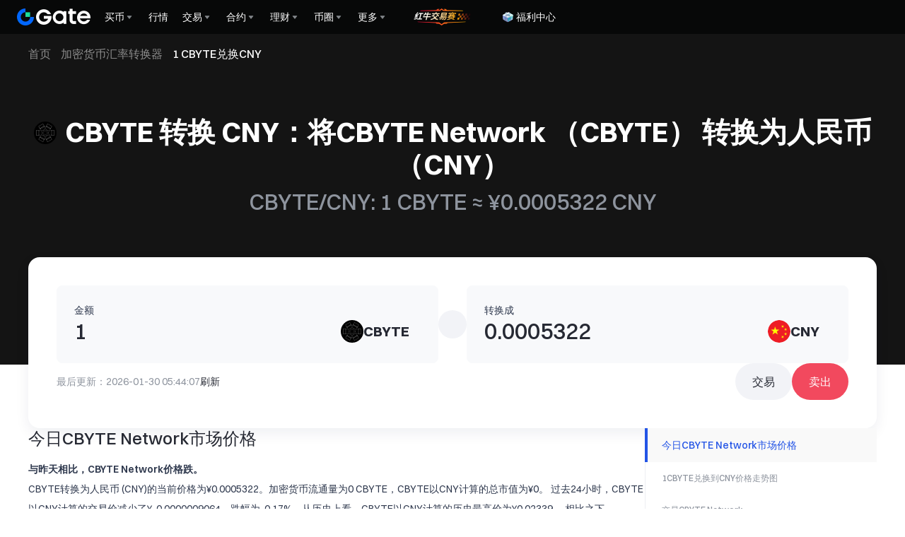

--- FILE ---
content_type: text/css
request_url: https://www.gate.com/cdn/fe/_next/static/css/29b7b937718225fc.css
body_size: 2903
content:
.kyc-pointer-events-none{pointer-events:none!important}.kyc-absolute{position:absolute!important}.kyc-relative{position:relative!important}.kyc-inset-0{inset:var(--size-0)!important}.kyc-bottom-0{bottom:var(--size-0)!important}.kyc-bottom-\[57px\]{bottom:57px!important}.kyc-bottom-\[calc\(100\%\/2-44px\)\]{bottom:calc(50% - 44px)!important}.kyc-end-\[6px\]{inset-inline-end:6px!important}.kyc-left-0{left:var(--size-0)!important}.kyc-left-1\/2{left:50%!important}.kyc-right-0{right:var(--size-0)!important}.kyc-right-3{right:var(--size-12)!important}.kyc-top-0{top:var(--size-0)!important}.kyc-top-1\/2{top:50%!important}.kyc-top-\[6px\]{top:6px!important}.kyc-z-10{z-index:10!important}.kyc-z-20{z-index:20!important}.kyc-col-span-2{grid-column:span 2/span 2!important}.kyc-mx-2{margin-left:var(--size-8)!important;margin-right:var(--size-8)!important}.kyc-mx-\[8px\]{margin-left:8px!important;margin-right:8px!important}.kyc-my-4{margin-top:var(--size-16)!important;margin-bottom:var(--size-16)!important}.kyc-mb-1{margin-bottom:var(--size-4)!important}.kyc-mb-2{margin-bottom:var(--size-8)!important}.kyc-mb-4{margin-bottom:var(--size-16)!important}.kyc-mb-6{margin-bottom:var(--size-24)!important}.kyc-mb-\[12px\]{margin-bottom:12px!important}.kyc-mb-\[16px\]{margin-bottom:16px!important}.kyc-mb-\[36px\]{margin-bottom:36px!important}.kyc-mb-\[4px\]{margin-bottom:4px!important}.kyc-mb-\[8px\]{margin-bottom:8px!important}.kyc-ml-6{margin-left:var(--size-24)!important}.kyc-ml-\[4px\]{margin-left:4px!important}.kyc-mr-\[6px\]{margin-right:6px!important}.kyc-mt-2{margin-top:var(--size-8)!important}.kyc-mt-3{margin-top:var(--size-12)!important}.kyc-mt-4{margin-top:var(--size-16)!important}.kyc-mt-6{margin-top:var(--size-24)!important}.kyc-mt-\[20px\]{margin-top:20px!important}.kyc-mt-\[8px\]{margin-top:8px!important}.kyc-box-border{box-sizing:border-box!important}.kyc-line-clamp-2{-webkit-line-clamp:2!important;-webkit-box-orient:vertical!important;display:-webkit-box!important;overflow:hidden!important}.kyc-block{display:block!important}.kyc-inline-block{display:inline-block!important}.kyc-flex{display:flex!important}.kyc-grid{display:grid!important}.kyc-hidden{display:none!important}.kyc-h-12{height:var(--size-48)!important}.kyc-h-14{height:var(--size-56)!important}.kyc-h-5{height:var(--size-20)!important}.kyc-h-\[100px\]{height:100px!important}.kyc-h-\[10px\]{height:10px!important}.kyc-h-\[110px\]{height:110px!important}.kyc-h-\[120px\]{height:120px!important}.kyc-h-\[14px\]{height:14px!important}.kyc-h-\[16px\]{height:16px!important}.kyc-h-\[18px\]{height:18px!important}.kyc-h-\[202px\]{height:202px!important}.kyc-h-\[20px\]{height:20px!important}.kyc-h-\[28px\]{height:28px!important}.kyc-h-\[356px\]{height:356px!important}.kyc-h-\[3px\]{height:3px!important}.kyc-h-\[56px\]{height:56px!important}.kyc-h-\[80px\]{height:80px!important}.kyc-h-\[96px\]{height:96px!important}.kyc-h-\[min\(100vh-185px\,calc\(740px-185px\)\)\]{height:min(100vh - 185px,555px)!important}.kyc-h-full{height:100%!important}.kyc-max-h-screen{max-height:100vh!important}.kyc-min-h-\[100px\]{min-height:100px!important}.kyc-min-h-\[320px\]{min-height:320px!important}.kyc-min-h-\[500px\]{min-height:500px!important}.kyc-min-h-screen{min-height:100vh!important}.kyc-w-14{width:var(--size-56)!important}.kyc-w-5{width:var(--size-20)!important}.kyc-w-\[100px\]{width:100px!important}.kyc-w-\[110px\]{width:110px!important}.kyc-w-\[120px\]{width:120px!important}.kyc-w-\[128px\]{width:128px!important}.kyc-w-\[14px\]{width:14px!important}.kyc-w-\[180px\]{width:180px!important}.kyc-w-\[20px\]{width:20px!important}.kyc-w-\[28px\]{width:28px!important}.kyc-w-\[412px\]{width:412px!important}.kyc-w-\[56px\]{width:56px!important}.kyc-w-\[96px\]{width:96px!important}.kyc-w-fit{width:fit-content!important}.kyc-w-full{width:100%!important}.kyc-min-w-0{min-width:var(--size-0)!important}.kyc-min-w-40{min-width:var(--size-160)!important}.kyc-flex-1{flex:1!important}.kyc-flex-1\/2{flex:.5 .5!important}.kyc-shrink-0{flex-shrink:0!important}.kyc-flex-grow{flex-grow:1!important}.kyc-rotate-180{--tw-rotate:180deg!important;transform:translate(var(--tw-translate-x),var(--tw-translate-y)) rotate(var(--tw-rotate)) skewX(var(--tw-skew-x)) skewY(var(--tw-skew-y)) scaleX(var(--tw-scale-x)) scaleY(var(--tw-scale-y))!important}.kyc-cursor-pointer{cursor:pointer!important}.kyc-list-decimal{list-style-type:decimal!important}.kyc-list-disc{list-style-type:disc!important}.kyc-list-none{list-style-type:none!important}.kyc-grid-cols-1{grid-template-columns:repeat(1,minmax(0,1fr))!important}.kyc-grid-cols-2{grid-template-columns:repeat(2,minmax(0,1fr))!important}.kyc-flex-row{flex-direction:row!important}.kyc-flex-col{flex-direction:column!important}.kyc-flex-col-reverse{flex-direction:column-reverse!important}.kyc-flex-wrap{flex-wrap:wrap!important}.kyc-items-start{align-items:flex-start!important}.kyc-items-center{align-items:center!important}.kyc-items-baseline{align-items:baseline!important}.kyc-items-stretch{align-items:stretch!important}.kyc-justify-start{justify-content:flex-start!important}.kyc-justify-end{justify-content:flex-end!important}.kyc-justify-center{justify-content:center!important}.kyc-justify-between{justify-content:space-between!important}.kyc-gap-0{gap:var(--size-0)!important}.kyc-gap-0\.5{gap:var(--size-2)!important}.kyc-gap-1{gap:var(--size-4)!important}.kyc-gap-1\.5{gap:var(--size-6)!important}.kyc-gap-2{gap:var(--size-8)!important}.kyc-gap-3{gap:var(--size-12)!important}.kyc-gap-4{gap:var(--size-16)!important}.kyc-gap-5{gap:var(--size-20)!important}.kyc-gap-6{gap:var(--size-24)!important}.kyc-gap-\[0px\]{gap:0!important}.kyc-gap-\[12px\]{gap:12px!important}.kyc-gap-\[2px\]{gap:2px!important}.kyc-gap-\[4px\]{gap:4px!important}.kyc-gap-\[6px\]{gap:6px!important}.kyc-gap-x-4{column-gap:var(--size-16)!important}.kyc-gap-y-6{row-gap:var(--size-24)!important}.kyc-gap-y-\[8px\]{row-gap:8px!important}.kyc-space-y-2>:not([hidden])~:not([hidden]){--tw-space-y-reverse:0!important;margin-top:calc(var(--size-8) * calc(1 - var(--tw-space-y-reverse)))!important;margin-bottom:calc(var(--size-8) * var(--tw-space-y-reverse))!important}.kyc-space-y-6>:not([hidden])~:not([hidden]){--tw-space-y-reverse:0!important;margin-top:calc(var(--size-24) * calc(1 - var(--tw-space-y-reverse)))!important;margin-bottom:calc(var(--size-24) * var(--tw-space-y-reverse))!important}.kyc-self-end{align-self:flex-end!important}.kyc-self-center{align-self:center!important}.kyc-overflow-hidden{overflow:hidden!important}.kyc-whitespace-nowrap{white-space:nowrap!important}.kyc-text-wrap{text-wrap:wrap!important}.kyc-break-all{word-break:break-all!important}.kyc-rounded{border-radius:.25rem!important}.kyc-rounded-\[12px\]{border-radius:12px!important}.kyc-rounded-\[1px\]{border-radius:1px!important}.kyc-rounded-\[2px\]{border-radius:2px!important}.kyc-rounded-\[6px\]{border-radius:6px!important}.kyc-rounded-\[8px\]{border-radius:8px!important}.kyc-rounded-\[9px\]{border-radius:9px!important}.kyc-rounded-full{border-radius:9999px!important}.kyc-rounded-lg{border-radius:.5rem!important}.kyc-rounded-none{border-radius:0!important}.kyc-border{border-width:1px!important}.kyc-border-0{border-width:0!important}.kyc-border-2{border-width:2px!important}.kyc-border-solid{border-style:solid!important}.kyc-border-none{border-style:none!important}.kyc-border-\[var\(--color-layer-2\)\]{border-color:var(--color-layer-2)!important}.kyc-border-bg-primary{border-color:var(--color-bg-primary)!important}.kyc-border-cmpt-component-active{border-color:var(--color-cmpt-component-active)!important}.kyc-border-icon-icon-primary{border-color:var(--color-icon-icon-primary)!important}.kyc-border-icon-icon-quaternary{border-color:var(--color-icon-icon-quaternary)!important}.kyc-border-line-border-subtle{border-color:var(--color-line-border-subtle)!important}.kyc-border-transparent{border-color:#0000!important}.\!kyc-bg-transparent{background-color:#0000!important}.kyc-bg-\[rgba\(48\,50\,54\,0\.25\)\]{background-color:#30323640!important}.kyc-bg-bg-always-white{background-color:var(--color-bg-always-white)!important}.kyc-bg-bg-inverse-secondary{background-color:var(--color-bg-inverse-secondary)!important}.kyc-bg-bg-mask{background-color:var(--color-bg-mask)!important}.kyc-bg-bg-secondary{background-color:var(--color-bg-secondary)!important}.kyc-bg-bg-tertiary{background-color:var(--color-bg-tertiary)!important}.kyc-bg-blue-600{--tw-bg-opacity:1!important;background-color:rgb(37 99 235/var(--tw-bg-opacity,1))!important}.kyc-bg-cmpt-input{background-color:var(--color-cmpt-input)!important}.kyc-bg-cmpt-slider-inactive-line{background-color:var(--color-cmpt-slider-inactive-line)!important}.kyc-bg-icon-icon-primary{background-color:var(--color-icon-icon-primary)!important}.kyc-bg-layer-1{background-color:var(--color-layer-1)!important}.kyc-bg-layer-2{background-color:var(--color-layer-2)!important}.kyc-bg-red-50{--tw-bg-opacity:1!important;background-color:rgb(254 242 242/var(--tw-bg-opacity,1))!important}.kyc-bg-text-text-primary{background-color:var(--color-text-text-primary)!important}.kyc-bg-transparent{background-color:#0000!important}.kyc-object-contain{object-fit:contain!important}.kyc-object-cover{object-fit:cover!important}.kyc-p-0{padding:var(--size-0)!important}.kyc-p-4{padding:var(--size-16)!important}.kyc-p-6{padding:var(--size-24)!important}.kyc-p-\[13px\]{padding:13px!important}.kyc-px-0{padding-left:var(--size-0)!important;padding-right:var(--size-0)!important}.kyc-px-1{padding-left:var(--size-4)!important;padding-right:var(--size-4)!important}.kyc-px-3{padding-left:var(--size-12)!important;padding-right:var(--size-12)!important}.kyc-px-4{padding-left:var(--size-16)!important;padding-right:var(--size-16)!important}.kyc-px-\[12px\]{padding-left:12px!important;padding-right:12px!important}.kyc-py-2{padding-top:var(--size-8)!important;padding-bottom:var(--size-8)!important}.kyc-py-4{padding-top:var(--size-16)!important;padding-bottom:var(--size-16)!important}.kyc-py-5{padding-top:var(--size-20)!important;padding-bottom:var(--size-20)!important}.kyc-py-\[12px\]{padding-top:12px!important;padding-bottom:12px!important}.kyc-py-\[16px\]{padding-top:16px!important;padding-bottom:16px!important}.kyc-py-\[20px\]{padding-top:20px!important;padding-bottom:20px!important}.kyc-py-\[8px\]{padding-top:8px!important;padding-bottom:8px!important}.kyc-ps-\[1em\]{padding-inline-start:1em!important}.kyc-ps-\[24px\]{padding-inline-start:24px!important}.kyc-pt-4{padding-top:var(--size-16)!important}.kyc-pt-\[4px\]{padding-top:4px!important}.kyc-text-center{text-align:center!important}.kyc-text-\[12px\]{font-size:12px!important}.kyc-text-b1-sm{font-size:14px!important;font-weight:400!important}.kyc-text-b11{font-size:12px!important;font-weight:500!important}.kyc-text-b13,.kyc-text-b13-sm,.kyc-text-b14{font-size:12px!important;font-weight:400!important}.kyc-text-b3,.kyc-text-b3-sm{font-size:16px!important;font-weight:500!important}.kyc-text-b6-sm{font-size:14px!important;font-weight:600!important}.kyc-text-b7,.kyc-text-b7-sm{font-size:14px!important;font-weight:500!important}.kyc-text-b8{font-size:14px!important;font-weight:400!important}.kyc-text-bm1{font-size:16px!important;font-weight:400!important}.kyc-text-bm1-sm,.kyc-text-bm2,.kyc-text-bm2-sm{font-size:14px!important;font-weight:400!important}.kyc-text-bm3,.kyc-text-bm3-sm{font-size:12px!important;font-weight:400!important}.kyc-text-h4-sm,.kyc-text-h6{font-size:24px!important;font-weight:600!important}.kyc-text-h6-sm{font-size:18px!important;font-weight:600!important}.kyc-text-s1{font-size:24px!important;font-weight:500!important}.kyc-text-s2-sm{font-size:16px!important}.kyc-font-medium,.kyc-text-s2-sm{font-weight:500!important}.kyc-font-normal{font-weight:400!important}.kyc-font-semibold{font-weight:600!important}.kyc-leading-6{line-height:1.5rem!important}.kyc-leading-\[1\.3\]{line-height:1.3!important}.kyc-leading-\[1\.5\]{line-height:1.5!important}.kyc-leading-\[16px\]{line-height:16px!important}.kyc-leading-\[18px\]{line-height:18px!important}.kyc-leading-\[21px\]{line-height:21px!important}.kyc-leading-normal{line-height:1.5!important}.kyc-text-\[\#fff\]{--tw-text-opacity:1!important;color:rgb(255 255 255/var(--tw-text-opacity,1))!important}.kyc-text-gray-600{--tw-text-opacity:1!important;color:rgb(75 85 99/var(--tw-text-opacity,1))!important}.kyc-text-icon-icon-primary{color:var(--color-icon-icon-primary)!important}.kyc-text-icon-icon-quaternary{color:var(--color-icon-icon-quaternary)!important}.kyc-text-red-600{--tw-text-opacity:1!important;color:rgb(220 38 38/var(--tw-text-opacity,1))!important}.kyc-text-text-inverse-primary{color:var(--color-text-inverse-primary)!important}.kyc-text-text-text-brand{color:var(--color-text-text-brand)!important}.kyc-text-text-text-disable{color:var(--color-text-text-disable)!important}.kyc-text-text-text-error{color:var(--color-text-text-error)!important}.kyc-text-text-text-primary{color:var(--color-text-text-primary)!important}.kyc-text-text-text-secondary{color:var(--color-text-text-secondary)!important}.kyc-text-text-text-success{color:var(--color-text-text-success)!important}.kyc-text-text-text-tertiary{color:var(--color-text-text-tertiary)!important}.kyc-text-white{--tw-text-opacity:1!important;color:rgb(255 255 255/var(--tw-text-opacity,1))!important}.kyc-underline{text-decoration-line:underline!important}.kyc-placeholder-\[var\(--gui-input-base-placeholder-c\)\]::placeholder{color:var(--gui-input-base-placeholder-c)!important}.kyc-opacity-0{opacity:0!important}.kyc-opacity-100{opacity:1!important}.kyc-opacity-50{opacity:.5!important}.kyc-opacity-70{opacity:.7!important}.kyc-backdrop-blur-xs{--tw-backdrop-blur:blur(2px)!important;backdrop-filter:var(--tw-backdrop-blur) var(--tw-backdrop-brightness) var(--tw-backdrop-contrast) var(--tw-backdrop-grayscale) var(--tw-backdrop-hue-rotate) var(--tw-backdrop-invert) var(--tw-backdrop-opacity) var(--tw-backdrop-saturate) var(--tw-backdrop-sepia)!important}.kyc-transition-all{transition-property:all!important;transition-duration:.15s!important;transition-timing-function:cubic-bezier(.4,0,.2,1)!important}.kyc-transition-colors{transition-property:color,background-color,border-color,text-decoration-color,fill,stroke!important;transition-duration:.15s!important;transition-timing-function:cubic-bezier(.4,0,.2,1)!important}@keyframes kyc-card-flip-3d{0%{transform:rotateY(0)}25%{transform:rotateY(-180deg)}50%{transform:rotateY(-180deg)}75%{transform:rotateY(0)}to{transform:rotateY(0)}}.kyc-animate-card-flip-3d{animation:kyc-card-flip-3d 8s infinite!important}.kyc-perspective-500{perspective:500px!important;perspective-origin:50%!important}.kyc-preserve-3d{transform-style:preserve-3d!important}.kyc-backface-hidden{backface-visibility:hidden!important}.kyc-rotate-y-180-flip{transform:rotateY(180deg)!important}.kyc-translate-only-center{transform:translate(-50%,-50%)!important}.kyc-translate-only-bottom-center{transform:translate(-50%,50%)!important}.hover\:kyc-border-line-border-strong:hover{border-color:var(--color-line-border-strong)!important}.hover\:\!kyc-bg-transparent:hover{background-color:#0000!important}.hover\:kyc-bg-blue-700:hover{--tw-bg-opacity:1!important;background-color:rgb(29 78 216/var(--tw-bg-opacity,1))!important}.hover\:kyc-bg-transparent:hover{background-color:#0000!important}.data-\[accept\]\:kyc-border-text-text-brand[data-accept]{border-color:var(--color-text-text-brand)!important}.data-\[reject\]\:kyc-border-text-text-error[data-reject]{border-color:var(--color-text-text-error)!important}.kyc-group[data-idle]:hover .group-data-\[idle\]\:group-hover\:kyc-opacity-100{opacity:1!important}@media (min-width:768px){.sm\:kyc-mb-0{margin-bottom:var(--size-0)!important}.sm\:kyc-mb-\[36px\]{margin-bottom:36px!important}.sm\:kyc-mt-0{margin-top:var(--size-0)!important}.sm\:kyc-block{display:block!important}.sm\:kyc-flex{display:flex!important}.sm\:kyc-hidden{display:none!important}.sm\:kyc-h-\[120px\]{height:120px!important}.sm\:kyc-h-\[140px\]{height:140px!important}.sm\:kyc-h-\[20px\]{height:20px!important}.sm\:kyc-h-\[72px\]{height:72px!important}.sm\:kyc-w-\[120px\]{width:120px!important}.sm\:kyc-w-\[140px\]{width:140px!important}.sm\:kyc-w-\[20px\]{width:20px!important}.sm\:kyc-w-\[72px\]{width:72px!important}.sm\:kyc-w-auto{width:auto!important}.sm\:kyc-flex-none{flex:none!important}.sm\:kyc-flex-row{flex-direction:row!important}.sm\:kyc-gap-0{gap:var(--size-0)!important}.sm\:kyc-gap-1{gap:var(--size-4)!important}.sm\:kyc-gap-4{gap:var(--size-16)!important}.sm\:kyc-gap-5{gap:var(--size-20)!important}.sm\:kyc-gap-\[16px\]{gap:16px!important}.sm\:kyc-p-3{padding:var(--size-12)!important}.sm\:kyc-px-\[16px\]{padding-left:16px!important;padding-right:16px!important}.sm\:kyc-px-\[8px\]{padding-left:8px!important;padding-right:8px!important}.sm\:kyc-py-\[12px\]{padding-top:12px!important;padding-bottom:12px!important}.sm\:kyc-py-\[20px\]{padding-top:20px!important;padding-bottom:20px!important}.sm\:kyc-pt-0{padding-top:var(--size-0)!important}.sm\:kyc-pt-\[24px\]{padding-top:24px!important}.sm\:kyc-text-b3{font-size:16px!important;font-weight:500!important}.sm\:kyc-text-b8{font-size:14px!important;font-weight:400!important}.sm\:kyc-text-bm1{font-size:16px!important;font-weight:400!important}.sm\:kyc-text-bm2{font-size:14px!important;font-weight:400!important}.sm\:kyc-text-h5{font-size:28px!important;font-weight:600!important}.sm\:kyc-text-h6{font-size:24px!important;font-weight:600!important}.sm\:kyc-text-s3{font-size:20px!important;font-weight:600!important}.sm\:kyc-text-s7{font-size:16px!important;font-weight:600!important}}

--- FILE ---
content_type: application/javascript
request_url: https://www.gate.com/cdn/fe/_next/static/chunks/2065-5929b7762efa085e.js
body_size: 21412
content:
"use strict";(self.webpackChunk_N_E=self.webpackChunk_N_E||[]).push([[2065],{59814:function(e,t,n){n.d(t,{h:function(){return eg}});var i=n(97458),a=n(82476),r=n(82952),o=n(28499),l=n(5193),s=n(37694),c=n(97687),d=n(38151),u=n(9255),p=n(18270),h=n(12907),x=n(59079),m=n(98125),g=n(22721),v=n(20816),f=n(71760),y=n(39880),_=n(94824),w=n(53817),b=n(37667),k=n(98882),j=n(30102);let C=()=>{let{pathname:e}=(0,f.useRouter)(),{isEU:t}=(0,j.j)(),[n,i]=(0,b.useState)(!1),a=t&&"/"===e;return(0,b.useEffect)(()=>{let e=Math.floor(Date.now()/1e3),t=localStorage.getItem("cookiePolicyTimest");(!t||(Number(e)-Number(t))/60/60/24>90)&&a&&i(!0)},[a]),{showCookiePolicy:n,closeCookiePolicy:(0,b.useCallback)(e=>{let{beforeClose:t}=e;null==t||t(),i(!1),localStorage.setItem("cookiePolicyTimest","".concat(Math.floor(Date.now()/1e3)))},[])}},I=()=>{let{t:e}=(0,k.Jv)(),{showCookiePolicy:t,closeCookiePolicy:n}=C();return{showCookiePolicy:t,closeCookiePolicy:n,t:e}},N=e=>{let{subWebsiteId:t}=e,{showCookiePolicy:n,closeCookiePolicy:a}=I(),{t:r}=(0,_.$G)("footer");return(0,i.jsx)(i.Fragment,{children:(0,i.jsx)(w.aU,{subWebsiteId:t,isLimit:n,clickCallback:a,limitFlag:"COOKIES_POLICY",t:r})})};var P=n(30131),E=n(42684),S=n(16484),L=n(36702),z=n(29477),Z=n(36926),T=n(42494),G=n(72460),M=n(27086),B=n(30262),A=n(3353),D=n(85895),R=n(90009),O=n(68773),W=n(32289),U=n(99524),H=n(16501),K=n(64137),V=n(13096),J=n(33058);let F=(0,g.observer)(e=>{let{config:t,renderDropdown:n,className:a,customHandlers:r}=e,{handleTabSearchMouseEnter:o,handleTabSearchMouseLeave:l}=(0,H._)(),{withAccessUrl:s}=(0,J.P)();return(0,i.jsx)(i.Fragment,{children:t.map(e=>{if(e.hidden)return null;if(e.specialHandler)switch(e.specialHandler){case B.Fz.TESTNET:return(0,i.jsx)(U.p,{},e.key);case B.Fz.MORE_MENU:return(0,i.jsx)(O.Z,{},e.key);case B.Fz.SUB_SITE_TRADE:{let t=(0,i.jsx)(W.s2,{singleLink:!e.hasDropdown,singleLinkWithIcon:e.hasDropdown,linkHerf:e.link,title:e.title,prefixIcon:e.prefixIcon,dataCollectParams:e.dataCollectParams,openInNewWindow:e.openInNewWindow});return(0,i.jsxs)(R.Z,{className:a,hoverLeftGap:e.hoverLeftGap,hidden:e.hidden,customOnMouseEnter:o(B._4.trade),customOnMouseLeave:l,children:[t,null==n?void 0:n(e)]},"".concat(e.key,"-site-trade"))}default:return null}if(e.image&&e.link)return(0,i.jsx)(R.Z,{children:(0,i.jsx)(K.rU,{href:e.link,"data-click-event":"home_top_navigation_click","data-hover-event":"home_top_navigation_hover","data-collect-params":s({button_name:"alpha_point"}),children:(0,i.jsx)(D.default,{src:e.image,alt:e.seoTitle||"",width:81,height:24,style:{width:"auto",height:"24px"},loader:V.BC})})},"".concat(e.key,"-image"));let t=(0,i.jsx)(W.s2,{singleLink:!e.hasDropdown,singleLinkWithIcon:e.hasDropdown,linkHerf:e.link,title:e.title,prefixIcon:e.prefixIcon,dataCollectParams:e.dataCollectParams,openInNewWindow:e.openInNewWindow});if(e.hasDropdown&&n){let o=null==r?void 0:r[e.key];return(0,i.jsxs)(R.Z,{className:a,hoverLeftGap:e.hoverLeftGap,hidden:e.hidden,customOnMouseLeave:null==o?void 0:o.customOnMouseLeave,"data-menu-key":e.key,children:[t,n(e)]},"".concat(e.key,"-dropdown"))}return(0,i.jsx)(R.Z,{className:a,children:t},"".concat(e.key,"-dropdown"))})})});var q=n(61546);let Q=v(()=>n.e(526).then(n.bind(n,50526)).then(e=>e.PayWithList),{ssr:!1}),$=v(()=>Promise.all([n.e(5683),n.e(2441),n.e(473),n.e(7628),n.e(4333),n.e(157),n.e(4084),n.e(6109),n.e(7209),n.e(3564),n.e(8828),n.e(3774),n.e(1494),n.e(9424),n.e(6114),n.e(7065),n.e(5965),n.e(4326),n.e(7270),n.e(8428),n.e(4099),n.e(7813),n.e(6068),n.e(8013),n.e(9636),n.e(4997),n.e(7556),n.e(9903),n.e(5892),n.e(7636),n.e(4972),n.e(3520),n.e(8229),n.e(5602),n.e(3044),n.e(4397),n.e(401),n.e(5301),n.e(3487),n.e(5328),n.e(3283),n.e(5698),n.e(2044)]).then(n.bind(n,72044)),{ssr:!1}),Y=v(()=>Promise.all([n.e(5683),n.e(2441),n.e(473),n.e(7628),n.e(4333),n.e(157),n.e(4084),n.e(6109),n.e(7209),n.e(3564),n.e(8828),n.e(3774),n.e(1494),n.e(9424),n.e(6114),n.e(7065),n.e(5965),n.e(4326),n.e(7270),n.e(8428),n.e(4099),n.e(7813),n.e(6068),n.e(8013),n.e(9636),n.e(4997),n.e(7556),n.e(9903),n.e(5892),n.e(7636),n.e(4972),n.e(3520),n.e(8229),n.e(5602),n.e(3044),n.e(4397),n.e(401),n.e(5301),n.e(3487),n.e(5328),n.e(3283),n.e(5698),n.e(4283)]).then(n.bind(n,24283)),{ssr:!1}),X=v(()=>Promise.all([n.e(5683),n.e(2441),n.e(473),n.e(7628),n.e(4333),n.e(157),n.e(4084),n.e(6109),n.e(7209),n.e(3564),n.e(8828),n.e(3774),n.e(1494),n.e(9424),n.e(6114),n.e(7065),n.e(5965),n.e(4326),n.e(7270),n.e(8428),n.e(4099),n.e(7813),n.e(6068),n.e(8013),n.e(9636),n.e(4997),n.e(7556),n.e(9903),n.e(5892),n.e(7636),n.e(4972),n.e(3520),n.e(8229),n.e(5602),n.e(3044),n.e(4397),n.e(401),n.e(5301),n.e(3487),n.e(5328),n.e(3283),n.e(5698),n.e(7590)]).then(n.bind(n,17590)),{ssr:!1}),ee=v(()=>Promise.all([n.e(5683),n.e(2441),n.e(473),n.e(7628),n.e(4333),n.e(157),n.e(4084),n.e(6109),n.e(7209),n.e(3564),n.e(8828),n.e(3774),n.e(1494),n.e(9424),n.e(6114),n.e(7065),n.e(5965),n.e(4326),n.e(7270),n.e(8428),n.e(4099),n.e(7813),n.e(6068),n.e(8013),n.e(9636),n.e(4997),n.e(7556),n.e(9903),n.e(5892),n.e(7636),n.e(4972),n.e(3520),n.e(8229),n.e(5602),n.e(3044),n.e(4397),n.e(401),n.e(5301),n.e(3487),n.e(5328),n.e(3283),n.e(5698),n.e(503)]).then(n.bind(n,80503)),{ssr:!1}),et=v(()=>Promise.all([n.e(5683),n.e(2441),n.e(473),n.e(7628),n.e(4333),n.e(157),n.e(4084),n.e(6109),n.e(7209),n.e(3564),n.e(8828),n.e(3774),n.e(1494),n.e(9424),n.e(6114),n.e(7065),n.e(5965),n.e(4326),n.e(7270),n.e(8428),n.e(4099),n.e(7813),n.e(6068),n.e(8013),n.e(9636),n.e(4997),n.e(7556),n.e(9903),n.e(5892),n.e(7636),n.e(4972),n.e(3520),n.e(8229),n.e(5602),n.e(3044),n.e(4397),n.e(401),n.e(5301),n.e(3487),n.e(5328),n.e(3283),n.e(5698),n.e(5756)]).then(n.bind(n,5756)),{ssr:!1}),en=v(()=>Promise.all([n.e(5683),n.e(2441),n.e(473),n.e(7628),n.e(4333),n.e(157),n.e(4084),n.e(6109),n.e(7209),n.e(3564),n.e(8828),n.e(3774),n.e(1494),n.e(9424),n.e(6114),n.e(7065),n.e(5965),n.e(4326),n.e(7270),n.e(8428),n.e(4099),n.e(7813),n.e(6068),n.e(8013),n.e(9636),n.e(4997),n.e(7556),n.e(9903),n.e(5892),n.e(7636),n.e(4972),n.e(3520),n.e(8229),n.e(5602),n.e(3044),n.e(4397),n.e(401),n.e(5301),n.e(3487),n.e(5328),n.e(3283),n.e(5698),n.e(9346)]).then(n.bind(n,49346)),{ssr:!1}),ei=v(()=>n.e(8244).then(n.bind(n,68244)).then(e=>({default:e.Web3RenamedTip})),{ssr:!1}),ea=(0,g.observer)(e=>{let{mainNavMenuSlot:t}=e,{t:n}=(0,k.Jv)(),{isAr:a}=(0,u.b)(),r=(0,S.oj)(),{renderCommonDropdownList:o}=(0,z.m)(),{subWebsiteId:l}=(0,j.j)(),s=(0,b.useRef)(null),{leftArrowNode:c,rightArrowNode:d,showLeftArrow:p,showRightArrow:h}=(0,Z.t)({mainNavWrap:s,isAr:a,langPrefix:r}),{hiddenPaywith:x}=(0,G.o)(),{isTradePage:m}=(0,T.Ew)(),{mainNavConfig:g}=(0,L.g)({position:"header"}),{tabMenus:v,spotList:f,contractList:y,preMarketList:_,pilotMarketList:w,deliveryList:C,isTabMenusLoading:I,isSpotLoading:N,isContractLoading:D,preMarketLoading:R,isPilotMarketLoading:O,isDeliveryLoading:W,alphaDefaultCurrencies:U,alphaChainFilter:H,isAlphaDefaultLoading:K,triggerDeliveryData:V,handleTabSearchMouseEnter:J,handleTabSearchMouseLeave:ea,updateShowHeaderPayWith:er,showTabSearch:eo,showHeaderPayWith:el,hoveredColumnInfo:es,customHandlers:ec}=(0,E.S)({isTradePage:m,subWebsiteId:l}),{isHorizontal:ed}=(0,M.Sz)(),eu=(0,b.useCallback)((e,t)=>{if(!e)return 0;for(let i=0;i<e.length;i++){var n;if(null===(n=e[i].children)||void 0===n?void 0:n.some(e=>e.extraPanelKey===t))return i}return 0},[]);return(0,i.jsxs)(i.Fragment,{children:[(0,i.jsxs)(q.uk,{children:[(0,i.jsx)(q.MN,{className:"logo",children:(0,i.jsx)(P.y,{isDark:!0,alt:"Gate",isBase64:!0})}),(0,i.jsxs)(q.P0,{ref:s,leftGap:p,rightGap:h,className:"playwright-main-nav-wrap",children:[c,d,null!=t?t:(0,i.jsx)(F,{config:g,renderDropdown:e=>{var t,a,l,s;switch(e.key){case"buy_coins_head":{let t=x?(0,i.jsx)(q.tA,{}):(0,i.jsxs)(q.ZU,{children:[(0,i.jsx)("div",{children:n("Pay with")}),(0,i.jsx)(A.Q,{onClick:()=>er(!el),active:el})]}),a=el?(0,i.jsxs)(i.Fragment,{children:[(0,i.jsx)(q.PI,{}),(0,i.jsx)(q.Hb,{$show:!0,children:(0,i.jsx)(Q,{hide:()=>er(!1)})})]}):null;return o({list:e.children||[],className:"puppeteer-secondnav-card",prefixContent:t,extraContent:a,isVertical:e.isVertical})}case"trade_head":{let s=e.children;return(0,i.jsxs)(q.hD,{className:"puppeteer-secondnav-card",children:[o({list:s||[],hasExtraPanel:!0,handlers:{handleMouseEnter:J,handleMouseLeave:ea},isHorizontalLayout:ed,hoveredColumnInfo:es,hasExtraPanelVisible:!!eo}),eo===B._4.trade&&(0,i.jsx)($,{onMouseEnter:J(B._4.trade,eu(s,B._4.trade)),onMouseLeave:ea,prefixLink:"/trade",viewAllLink:"".concat(r,"/trade/BTC_USDT"),tabMenus:null!==(t=v.SPOT)&&void 0!==t?t:{},listData:f||{},type:"spot",isLoading:N||I}),eo===B._4.memebox&&(0,i.jsx)(en,{tabMenus:null!==(a=v.MEMEBOX)&&void 0!==a?a:{},onMouseEnter:J(B._4.memebox,eu(s,B._4.memebox)),onMouseLeave:ea,prefetchedDefaultCurrencies:U,prefetchedChainFilter:H,isPrefetchLoading:K}),eo===B._4.pilot&&(0,i.jsx)(ee,{tabMenus:null!==(l=v.PILOT)&&void 0!==l?l:{},listData:w||{},onMouseEnter:J(B._4.pilot,eu(s,B._4.pilot)),onMouseLeave:ea,isLoading:O||I}),eo===B._4.preMarket&&(0,i.jsx)(X,{tabMenus:[{market:B.XA.pre_market,title:n("market.pre.trading.title")}],listData:_||{},onMouseEnter:J(B._4.preMarket,eu(s,B._4.preMarket)),onMouseLeave:ea,isLoading:R||I})]})}case"spot_trade":{let t=e.children;if(null==t?void 0:t.length)return(0,i.jsxs)(q.hD,{className:"puppeteer-secondnav-card",children:[o({list:t||[],hasExtraPanel:!0,handlers:{handleMouseEnter:J,handleMouseLeave:ea},hasExtraPanelVisible:!!eo}),eo===B._4.trade&&(0,i.jsx)(Y,{prefixLink:"/trade",type:"spot",onMouseEnter:J(B._4.trade,eu(t,B._4.trade)),onMouseLeave:ea})]});return(0,i.jsx)(q.hD,{className:"puppeteer-secondnav-card",style:{padding:"0px"},children:(0,i.jsx)(Y,{prefixLink:"/trade",type:"spot"})})}case"derivatives":{let t=e.children;return(0,i.jsxs)(q.hD,{className:"puppeteer-secondnav-card",children:[o({list:t||[],hasExtraPanel:!0,handlers:{handleMouseEnter:J,handleMouseLeave:ea},hasExtraPanelVisible:!!eo}),eo===B._4.futures&&(0,i.jsx)($,{onMouseEnter:J(B._4.futures,eu(t,B._4.futures)),onMouseLeave:ea,prefixLink:"/futures",viewAllLink:"".concat(r,"/futures/USDT/BTC_USDT"),tabMenus:null!==(s=v.CONTRACT)&&void 0!==s?s:{},listData:y||{},type:"futures",isLoading:D||I,deliveryData:C||[],isDeliveryLoading:W,onDeliveryTabClick:V}),eo===B._4.options&&(0,i.jsx)(et,{tabMenus:v.OPTIONS,onMouseEnter:J(B._4.options,eu(t,B._4.options)),onMouseLeave:ea})]})}default:return o({list:e.children||[],isVertical:e.isVertical})}},className:"puppeteer-dropdown-control",customHandlers:ec})]})]}),(0,i.jsx)(ei,{})]})});var er=n(61854),eo=n(90510),el=n(59087),es=n(53745),ec=n(49279),ed=n(36909);let eu=v(()=>n.e(625).then(n.bind(n,36111)).then(e=>e.GlobalAnnouncement),{ssr:!1}),ep=v(()=>n.e(2245).then(n.bind(n,72245)).then(e=>e.KycTipBar),{ssr:!1}),eh=v(()=>Promise.all([n.e(5683),n.e(2441),n.e(473),n.e(7628),n.e(4333),n.e(157),n.e(4084),n.e(6109),n.e(7209),n.e(3564),n.e(8828),n.e(3774),n.e(1494),n.e(9424),n.e(6114),n.e(7065),n.e(5965),n.e(4326),n.e(7270),n.e(8428),n.e(4099),n.e(7813),n.e(6068),n.e(8013),n.e(9636),n.e(4997),n.e(7556),n.e(9903),n.e(5892),n.e(7636),n.e(4972),n.e(3520),n.e(8229),n.e(5602),n.e(3044),n.e(4397),n.e(401),n.e(5301),n.e(3487),n.e(5328),n.e(3283),n.e(5698),n.e(8286)]).then(n.bind(n,58286)).then(e=>e.LegacyKycTipBar),{ssr:!1}),ex=v(()=>n.e(8556).then(n.bind(n,49124)).then(e=>e.TaxFormBanner),{ssr:!1}),em=v(()=>Promise.all([n.e(5683),n.e(2441),n.e(473),n.e(7628),n.e(4333),n.e(157),n.e(4084),n.e(6109),n.e(7209),n.e(3564),n.e(8828),n.e(3774),n.e(1494),n.e(9424),n.e(6114),n.e(7065),n.e(5965),n.e(4326),n.e(7270),n.e(8428),n.e(4099),n.e(7813),n.e(6068),n.e(8013),n.e(9636),n.e(4997),n.e(7556),n.e(9903),n.e(5892),n.e(7636),n.e(4972),n.e(3520),n.e(8229),n.e(5602),n.e(3044),n.e(4397),n.e(401),n.e(5301),n.e(3487),n.e(5328),n.e(3283),n.e(5698),n.e(6054),n.e(1897),n.e(3951),n.e(4212),n.e(6215),n.e(7842),n.e(6702),n.e(3206),n.e(2218)]).then(n.bind(n,72218)).then(e=>e.Operation),{ssr:!1}),eg=(0,g.observer)(e=>{let{store:t,commonData:n=ec.YS,menuData:g=[],webMainNav:v,webOperation:w,sideMainNav:b,sideOperation:j,mainNavMenuSlot:C,customOperationSlot:I,isTradePage:P,isTradeFuturePage:E,hiddenThemeMode:S,isDynamicDataRequest:L=!1,isBigDataPage:z,langFields:Z,customBase:T="",headerStructureMenuJson:G=[],disabledStructureMenu:M=!1,isSSG:B=!1,disableKycTipBar:A=!1,enableKycTipBarRule:D=!1,logoutReloadInPlace:R=!1}=e,{t:O}=(0,_.$G)("header"),W=(null==n?void 0:n.sub_website_id)||(null==t?void 0:t.sub_website_id)||c.SUB_WEBSITE.SUB_WEBSITE_ID_MAIN;L&&(W=(null==t?void 0:t.sub_website_id)||W),W=Number(W);let U=(0,V.ge)(W,M),H=W===c.SUB_WEBSITE.SUB_WEBSITE_ID_UK,J=W===c.SUB_WEBSITE.SUB_WEBSITE_ID_TURKEY,F=W===c.SUB_WEBSITE.SUB_WEBSITE_ID_MAIN,q=W===c.SUB_WEBSITE.SUB_WEBSITE_ID_US,{userInfoData:Q}=(0,d.Eu)(),{isLogin:$}=Q,{locale:Y="en"}=(0,f.useRouter)(),{transLocale:X,isAr:ee}=(0,u.b)(),{depositModalParams:et,showDepositModal:en,hideDepositModal:ei,registerDepositModal:eg}=(0,eo.B)(),{isDark:ev}=t,{showChatRoom:ef}=(0,p.s)(Y,Q.nickname||"",Q.is_sub_account||!1),{effectiveHeaderStructureMenuJson:ey}=(0,el.M)({commonData:n,subWebsiteId:W,store:e.store,isDynamicDataRequest:L,headerStructureMenuJson:G,enableFallbackRequest:U,isSSG:B}),{controlShow:e_}=(0,a.H)({sub_website_id:W,isUKLimit:n.isUKLimit,isLogin:$}),{shouldShowKycTipBarComp:ew,deviceType:eb}=(0,es.P)(),{shouldShowKycTipBarComp:ek,deviceType:ej}=(0,es.D)(W),{isMain:eC,isUnitedStates:eI}=(0,h.NH)(W);return(0,i.jsxs)(r.f6,{isDark:ev,theme:{other:{lang:X||"en"}},emotionCache:ee?x.Q:void 0,children:[(0,i.jsx)(k.I7,{value:{store:t,t:O,commonData:n,menuData:g,sideMainNav:b,sideOperation:j,isTradePage:P,isTradeFuturePage:E,hiddenThemeMode:S,onShowChatRoom:ef,isDynamicDataRequest:L,isBigDataPage:z,langFields:Z,useNewMenuSystem:U,headerStructureMenuJson:ey,logoutReloadInPlace:R,showDepositModal:en,hideDepositModal:ei,registerDepositModal:eg},children:(0,i.jsxs)(er.T3,{children:[(0,i.jsx)(N,{subWebsiteId:W}),(0,i.jsxs)(K._u,{className:"next-core-header-footer-wrap","data-header-version":"1.0.20","data-build-time":"2026/1/27 16:50:26",children:[(0,i.jsx)(a.Q,{sub_website_id:W,isUKLimit:n.isUKLimit,isLogin:$,cdnHost:c.gq,nextPublicPrefix:"/cdn/fe",nextPublicDataPrefix:ed.env.NEXT_PUBLIC_DATA_PREFIX||""}),(0,i.jsxs)(K.I7,{className:"next-core-header-footer",hiddenDownloadHeader:!e_,children:[null!=v?v:(0,i.jsx)(ea,{mainNavMenuSlot:C}),null!=w?w:(0,i.jsx)(em,{customOperationSlot:I})]}),D&&!A&&ew&&(0,i.jsx)(ep,{deviceType:eb?Number(eb):null,isShowAppHeaderParams:"is_show_title",customAppHeaderHeight:"64",sub_website_id:W}),!D&&ek&&(0,i.jsx)(eh,{deviceType:ej?Number(ej):null,isShowAppHeaderParams:"is_show_title",customAppHeaderHeight:"64",sub_website_id:W}),q&&(0,i.jsx)(ex,{}),H&&(0,i.jsx)(o.Z,{subWebsiteId:W,showCloseButton:!1}),(0,i.jsx)(l.Z,{priority:2,subWebsiteId:W}),J&&(0,i.jsx)(m.W,{}),F&&(0,i.jsx)(s.p,{...et})]}),(0,i.jsx)(eu,{})]})}),$&&(eC||eI)&&(0,i.jsx)(y,{src:"".concat(T,"/js/usercenter/switchAccount.js?v=20250813"),strategy:"lazyOnload",defer:!0})]})})},94331:function(e,t,n){n.d(t,{d:function(){return d}});var i=n(97458),a=n(59019),r=n(22721),o=n(37667),l=n(38004),s=n(30131),c=n(98882);let d=(0,r.observer)(e=>{let{store:t}=(0,c.Jv)(),{isDark:n}=t,r=(0,o.useCallback)(()=>(0,i.jsxs)("div",{className:"drawHeaderContainer-GgRHR_",children:[(0,i.jsx)("div",{className:"drawHeaderLogo-aLepq_",children:(0,i.jsx)(s.y,{isDark:n,alt:"logo",showTen:!1})}),(0,i.jsx)(l.default,{className:"closeButtonIcon-IyT359",code:"icon-20px-cuowuv31",onClick:e.onClose})]}),[n,e.onClose]);return(0,i.jsx)(a.d,{...e,header:(0,i.jsx)(r,{})})})},61546:function(e,t,n){n.d(t,{Hb:function(){return z},I$:function(){return S},IU:function(){return d},Kq:function(){return C},MN:function(){return s},MO:function(){return v},P0:function(){return l},PI:function(){return M},QE:function(){return x},Vn:function(){return h},XQ:function(){return u},ZU:function(){return L},gY:function(){return w},gx:function(){return j},hD:function(){return T},hN:function(){return m},if:function(){return G},mK:function(){return f},mZ:function(){return b},nx:function(){return I},oK:function(){return c},ou:function(){return E},tA:function(){return Z},uS:function(){return k},uk:function(){return o},vu:function(){return p},yP:function(){return g}});var i=n(42666),a=n(38004),r=n(64137);let o=i.ZP.div.withConfig({displayName:"style__MainNavContainer",componentId:"sc-bb2d84a-0"})(["height:100%;display:flex;align-items:center;position:relative;@media screen and (min-width:992px){justify-content:start;display:grid;grid-template-columns:repeat(3,auto);width:100%;margin-right:",";margin-left:",";}"],e=>{let{theme:{lang:t}}=e;return"ar"===t?0:"52px"},e=>{let{theme:{lang:t}}=e;return"ar"===t?"52px":0}),l=i.ZP.div.withConfig({displayName:"style__MainNavWrap",componentId:"sc-bb2d84a-2"})(["display:flex;align-items:center;height:100%;font-size:14px;overflow-x:auto;overflow-y:hidden;margin-left:",";margin-right:",";&::-webkit-scrollbar{display:none;}scrollbar-width:none;&::-webkit-scrollbar-track{background-color:transparent;}&::-webkit-scrollbar-thumb{background-color:transparent;}"],e=>{let{leftGap:t}=e;return t?"16px":0},e=>{let{rightGap:t,theme:{lang:n}}=e;return"ar"===n&&t?"16px":"0"}),s=i.ZP.div.withConfig({displayName:"style__LogoBox",componentId:"sc-bb2d84a-3"})(["cursor:pointer;height:100%;display:flex;align-items:center;margin-right:",";margin-left:",";flex-shrink:0;position:relative;"],e=>{let{theme:{lang:t}}=e;return"ar"===t?"unset":"10px"},e=>{let{theme:{lang:t}}=e;return"ar"!==t?"unset":"10px"}),c=i.ZP.div.withConfig({displayName:"style__SecondTitle",componentId:"sc-bb2d84a-4"})(["color:var(--color-text-text-secondary);margin:0 12px 8px;font-size:12px;line-height:12px;"]),d=i.ZP.div.withConfig({displayName:"style__ItemContent",componentId:"sc-bb2d84a-5"})(["overflow:hidden;position:relative;flex:1;text-align:",";"],e=>{let{theme:{lang:t}}=e;return"ar"===t?"right":"left"}),u=i.ZP.div.withConfig({displayName:"style__ItemTitle",componentId:"sc-bb2d84a-6"})(["display:flex;align-items:center;line-height:21px;font-weight:500;color:var(--color-text-text-primary);white-space:nowrap;","{",";}img{width:16px;height:16px;",";}"],r.EI,e=>{let{theme:{lang:t}}=e;return"ar"===t?"margin-right: 4px":"margin-left: 4px"},e=>{let{theme:{lang:t}}=e;return"ar"===t?"margin-right: 4px":"margin-left: 4px"}),p=i.ZP.div.withConfig({displayName:"style__ItemTitleLabel",componentId:"sc-bb2d84a-7"})(["flex:1;white-space:normal;",""],e=>{let{$withIcon:t}=e;return t?"\n    display: flex;\n    align-items: center;\n  ":""}),h=i.ZP.div.withConfig({displayName:"style__ItemTitleLabelWithIcon",componentId:"sc-bb2d84a-8"})(["position:relative;display:flex;align-items:center;"]),x=i.ZP.div.withConfig({displayName:"style__ItemDesc",componentId:"sc-bb2d84a-9"})(["font-size:12px;font-weight:400;line-height:16px;color:var(--color-text-text-secondary);margin-top:4px;text-align:",";"],e=>{let{theme:{lang:t}}=e;return"ar"===t?"right":"left"}),m=(0,i.ZP)(x).withConfig({displayName:"style__ItemDescDivide",componentId:"sc-bb2d84a-10"})(["display:block;"]),g=i.ZP.div.withConfig({displayName:"style__ItemHoverDivide",componentId:"sc-bb2d84a-11"})(["display:flex;align-items:center;flex-wrap:wrap;font-size:14px;font-weight:500;color:var(--color-text-text-secondary);margin-top:14px;line-height:150%;"]),v=i.ZP.div.withConfig({displayName:"style__VerticalLine",componentId:"sc-bb2d84a-12"})(["margin:0 12px;width:1px;height:12px;background-color:var(--color-line-divider-strong);"]),f=i.ZP.span.withConfig({displayName:"style__DivideLink",componentId:"sc-bb2d84a-13"})(["display:",";color:var(--color-text-text-secondary);"],e=>{let{hidden:t}=e;return t?"none":"inline-block"}),y=(0,i.ZP)(a.default).withConfig({displayName:"style__NavMoreIcon",componentId:"sc-bb2d84a-14"})(["font-size:12px;display:",";transform:",";"],e=>e.$show?"block":"none",e=>{let{theme:{lang:t}}=e;return"ar"===t?"rotate(180deg)":"unset"}),_=(0,i.ZP)(a.default).withConfig({displayName:"style__NavMoreSvg",componentId:"sc-bb2d84a-15"})(["visibility:hidden;width:16px;height:16px;min-width:16px;color:var(--color-icon-icon-tertiary);margin-inline-start:8px;"]),w=i.ZP.div.withConfig({displayName:"style__ExtraPanelArrowWrap",componentId:"sc-bb2d84a-16"})(["position:absolute;top:0;"," display:flex;align-items:center;justify-content:center;width:40px;height:100%;cursor:pointer;opacity:0;"," transition:opacity 0.25s ease-out,transform 0.25s ease-out;"],e=>{let{$isAr:t}=e;return t?"left: 0;":"right: 0;"},e=>{let{$isAr:t}=e;return t?"transform: translateX(6px);":"transform: translateX(-6px);"}),b=(0,i.ZP)(a.default).withConfig({displayName:"style__ExtraPanelArrowIcon",componentId:"sc-bb2d84a-17"})(["width:16px;height:16px;color:var(--color-icon-icon-primary);",""],e=>{let{$isAr:t}=e;return t?"transform: rotate(180deg);":""}),k=i.ZP.div.withConfig({displayName:"style__SecondNavItemWithPanel",componentId:"sc-bb2d84a-18"})(["position:relative;width:320px;box-sizing:border-box;display:",";align-items:center;min-height:64px;font-size:14px;color:var(--color-text-text-primary);font-weight:500;text-align:left;padding:12px;"," border-radius:8px;& > svg:not(","),& > img.second-nav-icon-img{min-width:24px;width:24px;height:24px;margin-inline-end:12px;}&:hover{background-color:var(--color-layer-4);","{","{display:flex;}}","{visibility:visible;}","{opacity:1;transform:translateX(0);}}"],e=>{let{hidden:t}=e;return t?"none":"flex"},e=>{let{$isAr:t}=e;return t?"padding-left: 40px;":"padding-right: 40px;"},_,d,y,_,w),j=i.ZP.div.withConfig({displayName:"style__ZeroFlagWrap",componentId:"sc-bb2d84a-19"})(["flex-shrink:0;display:inline-block;height:16px;line-height:16px;padding:0 4px;border-radius:2px;background-color:",";color:var(--color-text-always-black);font-size:12px;font-weight:500;vertical-align:text-top;",";"],e=>{let{$color:t}=e;return t?"var(".concat(t,")"):"var(--color-function-tag-primary)"},e=>{let{theme:{lang:t}}=e;return"ar"===t?"margin-right: 4px":"margin-left: 4px"}),C=i.ZP.div.withConfig({displayName:"style__SecondNavItem",componentId:"sc-bb2d84a-21"})(["width:320px;box-sizing:border-box;display:",";align-items:center;min-height:64px;font-size:14px;color:var(--color-text-text-primary);font-weight:500;text-align:left;padding:12px;border-radius:8px;& > svg:not(","),& > img.second-nav-icon-img{min-width:24px;width:24px;height:24px;margin-inline-end:12px;}&:hover{background-color:var(--color-layer-4);","{","{display:flex;}}","{visibility:visible;}}"],e=>{let{hidden:t}=e;return t?"none":"flex"},_,d,y,_),I=i.ZP.div.withConfig({displayName:"style__SecondNavCardWrap",componentId:"sc-bb2d84a-22"})(["display:",";width:",";height:100%;","{min-height:",";}"],e=>{let{hidden:t}=e;return t?"none":"block"},e=>{let{width:t}=e;return t||"auto"},C,e=>{let{itemMinHeight:t}=e;return t||"auto"}),N=i.ZP.div.withConfig({displayName:"style__NavDirectionIcon",componentId:"sc-bb2d84a-24"})(["position:absolute;top:50%;transform:translateY(-50%);width:24px;height:100%;align-items:center;justify-content:center;cursor:pointer;display:",";background-color:#070808;"],e=>e.hidden?"none":"flex"),P=(0,i.iv)(["content:'';display:block;height:100%;width:22px;position:absolute;"]),E=(0,i.ZP)(N).withConfig({displayName:"style__NavLeftArrow",componentId:"sc-bb2d84a-25"})([""," left:",";z-index:1;&::after{"," background:linear-gradient( 270deg,rgba(255,255,255,0) 0%,#070808 12px,#070808 0px );right:-14px;}"],r.F7,e=>{let{theme:{lang:t}}=e;return"ar"===t?"-22px":"126px"},P),S=(0,i.ZP)(N).withConfig({displayName:"style__NavRightArrow",componentId:"sc-bb2d84a-26"})([""," right:",";z-index:1;&::before{"," background:linear-gradient( 90deg,rgba(255,255,255,0) 0%,#070808 12px,#070808 0px );left:-14px;}"],r.F7,e=>{let{theme:{lang:t}}=e;return"ar"===t?"126px":"-18px"},P),L=i.ZP.div.withConfig({displayName:"style__PayWithBtnContainer",componentId:"sc-bb2d84a-27"})(["display:flex;justify-content:space-between;align-items:center;padding-left:",";padding-right:",";font-size:14px;font-weight:400;color:var(--color-text-text-primary);margin-bottom:8px;"],e=>{let{theme:{lang:t}}=e;return"ar"===t?"unset":"12px"},e=>{let{theme:{lang:t}}=e;return"ar"===t?"12px":"unset"}),z=i.ZP.div.withConfig({displayName:"style__PayWithListContainer",componentId:"sc-bb2d84a-28"})(["display:",";margin-right:",";margin-left:",";"],e=>{let{$show:t}=e;return t?"block":"none"},e=>{let{theme:{lang:t}}=e;return"ar"===t?"unset":"-12px"},e=>{let{theme:{lang:t}}=e;return"ar"===t?"-12px":"unset"}),Z=i.ZP.div.withConfig({displayName:"style__HiddenPayWithDiv",componentId:"sc-bb2d84a-29"})(["height:16px;"]),T=(0,i.ZP)(r.Nc).withConfig({displayName:"style__SecondNavCardExtraPanel",componentId:"sc-bb2d84a-30"})(["gap:16px !important;"]),G=i.ZP.div.withConfig({displayName:"style__SecondInlineGroup",componentId:"sc-bb2d84a-31"})(["display:flex;flex-direction:",";height:max-content;",":not(:first-child){","{margin-top:",";margin-top:",";}}",":nth-child(2){display:",";}"],e=>{let{$flexDirection:t="row"}=e;return t},I,c,e=>{let{$isHorizontalLayout:t}=e;return t?0:"16px"},e=>{let{$isHorizontalLayout:t}=e;return t?"0":"16px"},I,e=>{let{$isHorizontalLayout:t,$hideSecondColumn:n}=e;return t&&n?"none":"block"}),M=i.ZP.div.withConfig({displayName:"style__PayWithDevider",componentId:"sc-bb2d84a-32"})(["width:1px;background:var(--color-line-divider-strong);margin:-16px 0 -16px 16px;"])},65778:function(e,t,n){n.d(t,{A:function(){return i}});let i=function(e){var t;let n=arguments.length>1&&void 0!==arguments[1]?arguments[1]:2,i=arguments.length>2&&void 0!==arguments[2]?arguments[2]:-340;return(null==e?void 0:null===(t=e.filter(e=>!e.hidden))||void 0===t?void 0:t.length)>=n?i:-40}},60824:function(e,t,n){n.d(t,{c0:function(){return o.c0},jU:function(){return g}});var i=n(86932);n(20710);var a=n(98414);async function r(e,t){let{arg:n}=t;try{let t={};n.msg_type&&(t={msg_type:n.msg_type});let i=await (0,a.uz)({url:e,data:{...t}});return{success:(null==i?void 0:i.code)===200,message:(null==i?void 0:i.message)||"success",code:null==i?void 0:i.code}}catch(e){return{success:!1,message:String(e),code:99999}}}var o=n(82891),l=n(16885),s=n(28977),c=n(71760),d=n(37667),u=n(96638);let p={list:[],total:0,page:1,size:10};function h(e,t){try{let n=e.split("?")[1];if(!n)return;let i=new URLSearchParams(n).get(t);return i?Number(i):void 0}catch(e){return}}async function x(e){try{var t,n,i,r,o,l,s,c;let d=await (0,a.U2)({url:e});return{list:null!==(r=null==d?void 0:null===(t=d.data)||void 0===t?void 0:t.list)&&void 0!==r?r:[],total:null!==(o=null==d?void 0:null===(n=d.data)||void 0===n?void 0:n.total)&&void 0!==o?o:0,unread_num:null!==(l=null==d?void 0:null===(i=d.data)||void 0===i?void 0:i.unread_num)&&void 0!==l?l:0,page:null!==(s=h(e,"page"))&&void 0!==s?s:1,size:null!==(c=h(e,"size"))&&void 0!==c?c:10}}catch(e){return p}}let m=e=>{try{return s.unix(e).format("YYYY-MM-DD HH:mm:ss")}catch(e){return l.kg.warn("format time error".concat(e)),""}};function g(e){var t,n,a;let{code:o,canFetch:l=!0,pageSize:s=10}=e||{},{locale:p}=(0,c.useRouter)(),{refreshTimestamp:h}=(0,i.G)(),[g,v]=(0,d.useState)(1),{mutate:f}=(0,u.kY)();(0,d.useEffect)(()=>{v(1)},[o,p]);let y=l?function(e,t,n,i,a){let r=new URLSearchParams;return r.set("page",String(e)),r.set("size",String(t)),n&&r.set("code",n),i&&r.set("language",i),a&&r.set("now",String(a)),"".concat("/apiw/v2/herald/renew/record","?").concat(r.toString())}(g,s,o,p,h):null,{data:_,isLoading:w}=(0,u.ZP)(y,x,{revalidateIfStale:!1,revalidateOnFocus:!1,revalidateOnReconnect:!1,keepPreviousData:!0,onSuccess:()=>{o&&r("/apiw/v2/herald/msg/read",{arg:{msg_type:[o]}})}}),b=null!==(t=null==_?void 0:_.list)&&void 0!==t?t:[],k=null!==(n=null==_?void 0:_.total)&&void 0!==n?n:0,j=g*s<k;return{list:Array.isArray(b)?b.map(e=>({...e,type:e.type,displayTime:m(e.send_timest)})):[],total:k,totalPages:Math.ceil(k/s),isLoading:!!w,page:g,setPage:v,pageSize:s,hasMore:j,mutate:f,noData:!w&&0===b.length,unread_num:null!==(a=null==_?void 0:_.unread_num)&&void 0!==a?a:0}}},82891:function(e,t,n){n.d(t,{c0:function(){return u},kV:function(){return p}});var i=n(71998),a=n(96638),r=n(98414),o=n(53050),l=n(86932);let s="/apiw/v2/herald/renew/tab",c=[];async function d(e,t){try{let e=await (0,r.U2)({url:s,params:t});return(null==e?void 0:e.data)||c}catch(e){return c}}let u=e=>{var t;let n=(0,i.getCookie)("lang")||"en",{data:r,isLoading:l,mutate:u}=(0,a.ZP)(e?[s,n]:null,e=>{let[t,n]=e;return d(t,{language:n})},{revalidateOnFocus:!1,onSuccess:e=>{let t=e.every(e=>0===e.unread_num);window.dispatchEvent(new CustomEvent(o.lI,{detail:{shouldShow:!t}}))}}),p=(Array.isArray(t=r||c)?t.map(e=>{let t=""===e.content;return"announce"===e.code&&(t=!1),{...e,typeKey:e.code,noMsg:t}}):[]).filter(e=>1===e.is_show);return{data:p,hasMsgTabs:p.filter(e=>!e.noMsg),isLoading:l,mutate:u}};function p(){let{canFetchList:e}=(0,l.G)(),{mutate:t}=u(e);return t}},53050:function(e,t,n){n.d(t,{Nf:function(){return l},RT:function(){return a},UZ:function(){return o},c4:function(){return r},lI:function(){return c},zP:function(){return s}});var i=n(97687);let a=[{key:"notice,sys_notice,tasks_bonuses_notice,private_notice,nft_notice,gate_pay,gate_shop,referral,exclusive_event",label:"web3.ordinals.Platform",report_key:"platform"},{key:"future,margin,unified_account,firm_offer,quantification,c2c,pre_market_trading,subscribe,etf,options",label:"Trade",report_key:"trade"},{key:"market_global,market,chain_global",label:"header.markets",report_key:"market"}],r=[{title:"平台通知",content:"【理财宝】 GOMINING 周一双倍利率 - GoMining is a company whose mission is to make mining simple and accessible to everyone.",send_timest:1684717403,showlable:"平台"}],o={margin:"/margin_trade",future:"/futures",market:"/trade",market_global:"/trade",subscription:"/profile",posts:"/post/status",posts_following:"/profile",community_comment:"/post/status",community_like:"/post/status",rading:"/trade",invest:"/invest",startup:"/startup",strategybot:"/strategybot",copytrading:"/copytrading",notice:"/",private_notice:"/",nft_notice:"/",invest_liq_warn:"/cryptoloan",invest_liq:"/cryptoloan",invest_invest_success:"/auto-investment",sys_notice_approved:"/sys_notice_approved",sys_notice_referral_partner_check_invite:"/referral_partner_check_invite",live_global:"/live",live_sub:"/live",live_follow:"/live"},l="".concat(i.gq,"/image/empty_20250917_140323_0680877ef9ce2832196d87e80afa4a18.webp"),s="".concat(i.gq,"image/empty-dark_20250917_140323_ec21e8c2653117f41361fdbe5124463e.webp"),c="web-reminder-red-dot-update"},86932:function(e,t,n){n.d(t,{G:function(){return i}});let i=(0,n(29438).U)(e=>({selectedTabKey:"",setSelectedTabKey:t=>e({selectedTabKey:t}),refreshTimestamp:0,setRefreshTimestamp:t=>e({refreshTimestamp:t}),canFetchList:!1,setCanFetchList:t=>e({canFetchList:t})}))},13995:function(e,t,n){n.d(t,{$$:function(){return l},NX:function(){return u},ar:function(){return c},dR:function(){return s},nU:function(){return d},qz:function(){return o},rR:function(){return r},s6:function(){return h},uB:function(){return p}});var i=n(42666),a=n(87532);let r=i.ZP.div.withConfig({displayName:"style__SideNavContainer",componentId:"sc-d0f17612-0"})(["display:none;position:relative;@media screen and (max-width:992px){display:block;}::after{content:'';position:absolute;left:16px;bottom:0;width:90%;height:1px;background-color:var(--color-line-divider-strong);}"]),o=i.ZP.div.withConfig({displayName:"style__SideNavWrapper",componentId:"sc-d0f17612-1"})(["display:",";"],e=>{let{hidden:t}=e;return t?"none":"block"}),l=i.ZP.div.withConfig({displayName:"style__SideNavSecondContainer",componentId:"sc-d0f17612-3"})(["cursor:pointer;padding:0 32px;padding-inline-end:16px;font-size:14px;font-weight:400;color:var(--color-text-text-primary);",""],a.ND),s=(0,i.ZP)(l).withConfig({displayName:"style__SideNavThirdContent",componentId:"sc-d0f17612-4"})(["padding-left:48px;color:var(--color-text-text-primary);"]),c=i.ZP.div.withConfig({displayName:"style__SideNavContent",componentId:"sc-d0f17612-6"})([""]),d=i.ZP.div.withConfig({displayName:"style__SideNavName",componentId:"sc-d0f17612-7"})(["font-size:14px;font-weight:400;display:flex;align-items:center;img{margin-left:4px;}"]),u=i.ZP.div.withConfig({displayName:"style__SideNavExtraLink",componentId:"sc-d0f17612-11"})(["display:flex;align-items:center;padding:12px 0 0;a{color:var(--color-text-text-secondary);}"]),p=i.ZP.div.withConfig({displayName:"style__ExtraLinkName",componentId:"sc-d0f17612-12"})(["font-size:12px;font-weight:400;color:var(--color-text-text-secondary);&:hover{color:var(--color-text-text-brand);}"]),h=i.ZP.div.withConfig({displayName:"style__ExtraLinkLine",componentId:"sc-d0f17612-13"})(["height:10px;width:1px;margin:0 15px;background-color:var(--color-text-text-secondary);"])},87532:function(e,t,n){n.d(t,{Cw:function(){return s},Hu:function(){return _},ND:function(){return o},RY:function(){return c},ZH:function(){return x},at:function(){return g},dA:function(){return y},hE:function(){return l},jJ:function(){return d},lr:function(){return u},mn:function(){return f},qM:function(){return m},rP:function(){return p},sN:function(){return h},xd:function(){return v}});var i=n(42666),a=n(38004),r=n(64137);let o=(0,i.iv)(["display:flex;align-items:center;height:53px;box-sizing:border-box;align-content:center;"]),l=i.ZP.div.withConfig({displayName:"style__SideMenuContainer",componentId:"sc-632a5a09-0"})(["display:flex;align-items:center;height:100%;@media screen and (min-width:1440.1px){display:none;}"]),s=i.ZP.div.withConfig({displayName:"style__SideMenuContentWrap",componentId:"sc-632a5a09-1"})(["overflow-y:auto;height:calc(100% - 72px);scrollbar-width:none;-ms-overflow-style:none;::-webkit-scrollbar{display:none;}@media screen and (max-width:992px){&.has-download-float{height:calc(100% - 78px - 96px);}}"]),c=i.ZP.div.withConfig({displayName:"style__HamburgerMenuIcon",componentId:"sc-632a5a09-2"})(["svg{"," cursor:pointer;width:20px;height:20px;margin-right:",";margin-left:",";}"],r.Z,e=>{let{theme:{lang:t}}=e;return"ar"!==t?"unset":"10px"},e=>{let{theme:{lang:t}}=e;return"ar"===t?"unset":"10px"}),d=(0,i.ZP)(a.default).withConfig({displayName:"style__SideMoreIcon",componentId:"sc-632a5a09-3"})(["display:inline-block;cursor:pointer;transition:all 0.2s;width:16px;min-height:16px;height:16px;fill:currentColor;font-size:16px;color:var(--color-text-text-tertiary);margin-inline-start:12px;"]),u=(0,i.ZP)(d).withConfig({displayName:"style__SideOperateIcon",componentId:"sc-632a5a09-4"})(["@media screen and (max-width:767.9px){display:none !important;}"]),p=i.ZP.div.withConfig({displayName:"style__MenuItemWrap",componentId:"sc-632a5a09-5"})(["padding:12px 16px;transition:all 0.2s;cursor:pointer;display:flex;align-items:center;justify-content:space-between;height:56px;box-sizing:border-box;& > a{width:100%;}&:active,&:active a,&:focus,&:hover{background:var(--color-line-border-subtle) !important;}"]),h=i.ZP.div.withConfig({displayName:"style__MenuItem",componentId:"sc-632a5a09-6"})(["display:flex;align-items:center;& > svg:not(.arrow-icon):not(.side-icon-svg){width:24px;height:24px;margin-right:",";margin-left:",";}"],e=>{let{theme:{lang:t}}=e;return"ar"===t?"unset":"8px"},e=>{let{theme:{lang:t}}=e;return"ar"===t?"8px":"unset"}),x=(0,i.ZP)(a.default).withConfig({displayName:"style__MenuItemIcon",componentId:"sc-632a5a09-7"})(["width:1em;height:1em;fill:currentColor;font-size:24px;color:var(--color-text-text-brand);"]),m=i.ZP.div.withConfig({displayName:"style__MenuItemText",componentId:"sc-632a5a09-8"})(["font-weight:500;font-size:16px;"]),g=i.ZP.div.withConfig({displayName:"style__SecondMenu",componentId:"sc-632a5a09-9"})(["display:",";.mantine-Group-root{padding-top:0;}"],e=>{let{hidden:t}=e;return t?"none":"block"}),v=i.ZP.div.withConfig({displayName:"style__ThirdMenu",componentId:"sc-632a5a09-10"})(["display:block;"]),f=(0,i.ZP)(h).withConfig({displayName:"style__ThirdMenuItem",componentId:"sc-632a5a09-11"})(["cursor:pointer;justify-content:space-between;padding:14px 16px 14px 32px;color:var(--color-text-text-primary);"," & > div{display:flex;}"],o),y=i.ZP.div.withConfig({displayName:"style__SideOperatMenuWrap",componentId:"sc-632a5a09-12"})(["display:",";@media screen and (max-width:768px){display:",";}","{display:",";}","{transform:",";}&:hover ","{background-color:var(--color-layer-4);}"],e=>{let{hidden:t}=e;return t?"none":"block"},e=>{let{hideInH5:t}=e;return t?"none":"block"},g,e=>{let{visible:t}=e;return t?"block":"none"},d,e=>{let{visible:t}=e;return t?"rotate(180deg)":"unset"},p),_=i.ZP.div.withConfig({displayName:"style__SideNavThirdContainer",componentId:"sc-632a5a09-13"})(["display:",";","{transform:",";}","{display:",";}"],e=>{let{hidden:t}=e;return t?"none":"block"},d,e=>{let{visible:t}=e;return t?"rotate(180deg)":"unset"},v,e=>{let{visible:t}=e;return t?"block":"none"})},25131:function(e,t,n){n.d(t,{h:function(){return r}});var i=n(97458),a=n(68435);let r=e=>{let{children:t,text:n,...r}=e;return t||n?(0,i.jsx)("div",{className:a.Z.badgeContainer,...r,children:t||n}):null}},68435:function(e,t,n){n.d(t,{Z:function(){return i}});let i={vipBackgroundWrap:"vipBackgroundWrap-RnOcK1",vipBackgroundWrapHeader:"vipBackgroundWrapHeader-loUBFb",vipBackgroundWrapSidebar:"vipBackgroundWrapSidebar-NBax7a",vipBackgroundWrapHeaderAr:"vipBackgroundWrapHeaderAr-xtsl6f",vipBackgroundWrapSidebarAr:"vipBackgroundWrapSidebarAr-J0kTCy",vipGateText:"vipGateText-Drzwxu",userInfoWrap:"userInfoWrap-AN5AZr",isVip:"isVip-H45sO2",badgeContainer:"badgeContainer-WE7jdP"}},15289:function(e,t,n){n.d(t,{BA:function(){return x},DT:function(){return p},NF:function(){return v},W3:function(){return c},Yd:function(){return u},_R:function(){return d},b3:function(){return _},iz:function(){return g},jp:function(){return w},kH:function(){return h},kq:function(){return f},tp:function(){return m},yZ:function(){return y}});var i=n(42666),a=n(38004),r=n(64137);let o=(0,i.iv)(["padding:0 8px;"]),l=(0,i.iv)(["margin:0 8px;"]),s=(0,i.iv)(["font-size:12px;border-radius:99px;padding:0px 12px;height:28px;line-height:28px;box-sizing:border-box;background-color:#ffffff;"," a{line-height:28px;color:#070808;}&:hover a{color:#84888c;}"],l),c=i.ZP.section.withConfig({displayName:"style__OperationContainer",componentId:"sc-51670509-0"})(["display:flex;align-items:center;height:100%;"]),d=i.ZP.div.withConfig({displayName:"style__LoginBtnGroup",componentId:"sc-51670509-1"})(["display:",";align-items:center;"],e=>{let{visible:t}=e;return t?"flex":"none"}),u=i.ZP.div.withConfig({displayName:"style__BaseButton",componentId:"sc-51670509-2"})(["display:",";white-space:nowrap;cursor:pointer;font-size:14px;font-weight:500;"," & > a{","}@media screen and (max-width:768px){","}"],e=>{let{$hidden:t}=e;return t?"none":"flex"},o,r.F7,s),p=(0,i.ZP)(u).withConfig({displayName:"style__RegisterButton",componentId:"sc-51670509-3"})([""," @media screen and (max-width:768px){display:none;}"],s),h=(0,i.ZP)(a.default).withConfig({displayName:"style__NormalMenuIcon",componentId:"sc-51670509-4"})(["fill:currentColor;width:24px;height:100%;box-sizing:content-box;"," ",""],o,r.Z),x=i.ZP.div.withConfig({displayName:"style__OptionItem",componentId:"sc-51670509-5"})(["cursor:pointer;display:none;position:absolute;background-color:var(--color-layer-3);top:var(--header-height);left:",";right:",";border-radius:8px;overflow:hidden;box-shadow:0 4px 24px rgb(23 56 153 / 8%);"],e=>{let{theme:{lang:t}}=e;return"ar"===t?"0":"unset"},e=>{let{theme:{lang:t}}=e;return"ar"!==t?"0":"unset"}),m=i.ZP.div.withConfig({displayName:"style__DownloadWrapper",componentId:"sc-51670509-6"})(["position:relative;height:100%;"]),g=i.ZP.div.withConfig({displayName:"style__Divider",componentId:"sc-51670509-7"})(["display:",";height:16px;width:1px;background-color:#484b51;",""],e=>{let{$hidden:t}=e;return t?"none":"block"},l),v=i.ZP.div.withConfig({displayName:"style__OpDorpDown",componentId:"sc-51670509-8"})(["position:relative;cursor:pointer;display:",";align-items:center;height:100%;& > svg{","}&:last-child::after{display:none;}@media screen and (min-width:992px){&:hover ","{display:flex;flex-direction:column;align-items:center;}}"],e=>{let{hidden:t}=e;return t?"none":"flex"},r.Z,x),f=(0,i.ZP)(c).withConfig({displayName:"style__ExtraOperationContainer",componentId:"sc-51670509-9"})(["",":last-child ","{padding-inline-end:0;}@media screen and (max-width:1440px){display:none;}"],v,h),y=(0,i.ZP)(x).withConfig({displayName:"style__HeaderDownloadApp",componentId:"sc-51670509-10"})(["min-width:228px;width:228px;border-radius:8px;box-shadow:0px 7px 20px 0px rgba(13,31,66,0.07);z-index:2;"]),_=i.ZP.div.withConfig({displayName:"style__QrCodeText",componentId:"sc-51670509-11"})(["font-weight:500;font-size:14px;line-height:150%;word-break:break-word;white-space:normal;color:var(--color-text-text-primary);text-align:center;"]),w=i.ZP.div.withConfig({displayName:"style__AggregatedSearch",componentId:"sc-51670509-12"})(["position:relative;height:100%;display:flex;align-items:center;justify-content:center;min-width:24px;flex-shrink:0;"," & > svg{width:24px;height:24px;margin-top:2px;flex-shrink:0;}.aggregated-search__icon{","}"],o,r.Z)},3353:function(e,t,n){n.d(t,{Q:function(){return h},a:function(){return w}});var i=n(97458),a=n(9255),r=n(42142),o=n(85895),l=n(42666),s=n(38004),c=n(61854);let d=(0,l.ZP)(s.default).withConfig({displayName:"EnterButton__StyledIcon",componentId:"sc-f1a17b66-0"})(["width:12px;height:12px;transform:rotate(","deg);"],e=>{let{$isAr:t}=e;return t?"90":"270"}),u=l.ZP.div.withConfig({displayName:"EnterButton__CurrencyButton",componentId:"sc-f1a17b66-1"})(["padding:",";display:flex;justify-content:space-between;align-items:center;background-color:transparent;"],e=>{let{$isInDrawer:t}=e;return"0"}),p=l.ZP.div.withConfig({displayName:"EnterButton__CurrencyName",componentId:"sc-f1a17b66-2"})(["flex-grow:1;margin:0 4px;font-weight:500;color:var(--color-text-text-primary);"]),h=e=>{var t;let{onClick:n,active:l=!1,isInDrawer:s=!1}=e,{currentCurrency:h}=(0,c.mo)(),{isAr:x}=(0,a.b)();return(0,i.jsxs)(u,{$active:l,onClick:n,$isInDrawer:s,children:[(0,i.jsx)(o.default,{loader:r.E7,width:20,height:20,src:"/images/coin_icon/fiat/".concat(null==h?void 0:h.fiat,"2x.png"),alt:null!==(t=null==h?void 0:h.fiat)&&void 0!==t?t:""}),(0,i.jsx)(p,{children:null==h?void 0:h.fiat}),(0,i.jsx)(d,{$isAr:x,code:"sanjiao-mianxing-8px"})]})};var x=n(5238),m=n(82571),g=n(20816),v=n(98882),f=n(94331),y=n(27979);let _=g(()=>n.e(526).then(n.bind(n,50526)).then(e=>e.PayWithList),{ssr:!1}),w=()=>{let{t:e}=(0,v.Jv)(),[t,n,a]=(0,x.O)(),r=(0,m.a)("(max-width: 414px)");return(0,i.jsxs)("div",{className:y.Z.paywithOutWrapper,children:[(0,i.jsx)("div",{className:y.Z.paywithNavName,children:e("Pay with")}),(0,i.jsx)(h,{isInDrawer:!0,onClick:t?a:n}),(0,i.jsx)(f.d,{visible:t,onClose:a,isHalfScreen:r,header:r?(0,i.jsxs)("div",{className:y.Z.payWithWrapper,children:[e("Pay with"),(0,i.jsx)(s.default,{className:y.Z.closeButtonIcon,code:"icon-20px-cuowuv31",onClick:a})]}):null,children:(0,i.jsx)(_,{isInDrawer:!0,hide:a})})]})}},27979:function(e,t,n){n.d(t,{Z:function(){return i}});let i={container:"container-Vu88CM",listContainer:"listContainer-DfLmRC",listContainerInDrawer:"listContainerInDrawer-DsMj4T",currencyList:"currencyList-g60KcM","no-scrollbar":"no-scrollbar-sfoP3a",noScrollbar:"no-scrollbar-sfoP3a",currencyItemWrapper:"currencyItemWrapper-nnJcYq",currencyItemWrapperInDrawer:"currencyItemWrapperInDrawer-xbGAvj",iconWrapper:"iconWrapper-HoyqS4",currencyName:"currencyName-BkwzBq",currencyNameInDrawer:"currencyNameInDrawer-jLseMJ",styledSearch:"styledSearch-Xx_iCO",styledSearchInDrawer:"styledSearchInDrawer-kbSrv0","mantine-GateInput-wrapper":"mantine-GateInput-wrapper-pMUIBq",mantineGateInputWrapper:"mantine-GateInput-wrapper-pMUIBq",closeButtonIcon:"closeButtonIcon-rGU4co",payWithWrapper:"payWithWrapper-pwwLlZ",paywithOutWrapper:"paywithOutWrapper-PzqGzr",paywithNavName:"paywithNavName-TYEo8v"}},99524:function(e,t,n){n.d(t,{E:function(){return x},p:function(){return h}});var i=n(97458),a=n(81605),r=n(22721),o=n(71760),l=n(15289),s=n(98882),c=n(26818),d=n(64137);let u=(0,n(42666).ZP)(l.DT).withConfig({displayName:"style__SignButton",componentId:"sc-8279a70f-0"})(["cursor:default;color:#fff;background-color:#2174ff;"]),p={backTBContent:"backTBContent-Wyvktn"},h=(0,r.observer)(()=>{let{hiddenTestnetTrade:e}=(0,c.M8)(),{t}=(0,s.Jv)();return e?null:(0,i.jsx)(u,{children:t("header.demo-trade.title")})}),x=(0,r.observer)(()=>{var e;let{hiddenBackTrade:t}=(0,c.M8)(),n=(0,c.oj)(),{t:r,store:u}=(0,s.Jv)(),{asPath:h}=(0,o.useRouter)(),x=(null==u?void 0:null===(e=u.commonData)||void 0===e?void 0:e.mockAuthorizeHost)||"www.gate.com";return t?null:(0,i.jsx)("div",{className:p.backTBContent,children:(0,i.jsx)(l.DT,{onClick:()=>{(0,a.c)("home_top_navigation_click","demo_trade")},style:{backgroundColor:"#2174ff"},children:(0,i.jsx)(d.rU,{href:"https://".concat(x+n).concat((null==h?void 0:h.split("?")[0])||"/trade/BTC_USDT"),"data-click-event":"home_top_navigation_click","data-collect-params":"deposit",style:{color:"#fff"},children:r("header.live.trading")})})})})},30131:function(e,t,n){n.d(t,{y:function(){return x}});var i=n(97458),a=n(38780),r=n(42142),o=n(85895),l=n(37667),s=n(98882),c=n(16484),d=n(30102),u=n(13096),p=n(33058);let h={container:"container-I2MOtm",containerShortLogo:"containerShortLogo-wAIyqe"},x=e=>{var t;let{isDark:n,isBase64:x=!1,alt:m,overrideHref:g}=e,{siteConfig:v}=a.webSiteConfig,{commonData:f}=(0,s.Jv)(),{sub_website_id:y}=f,_=null===(t=v[y])||void 0===t?void 0:t.logo[Number(n)],{isMainSite:w,isTestnet:b,isEU:k,isUnitedStates:j,isUK:C,isJapan:I,isUAE:N,isAU:P}=(0,d.j)(),E=(0,c.Zl)(),{currentWebsiteConfig:S}=(0,r.MA)(y),{withAccessUrl:L}=(0,p.P)(),z=(0,l.useMemo)(()=>g||(b?"javascript:;":E),[b,E,g]),Z=w||k||b||j||C||I||N||P;return(0,i.jsx)("div",{className:"".concat(h.container," ").concat(Z?h.containerShortLogo:""),children:(0,i.jsx)("a",{href:z,"data-click-event":"home_top_navigation_click","data-hover-event":"home_top_navigation_hover","data-collect-params":L({button_name:S.name}),children:x&&w&&"string"!=typeof _?(0,i.jsx)(o.default,{priority:!0,loader:u.BC,width:120,height:48,src:_.src,alt:m}):(0,i.jsx)(o.default,{priority:!0,loader:u.BC,src:_,alt:m,width:120,height:24})})})}},90009:function(e,t,n){n.d(t,{Z:function(){return o}});var i=n(97458),a=n(37667),r=n(64137);let o=(0,a.memo)(e=>{let{children:t,customOnMouseEnter:n,customOnMouseLeave:o,...l}=e,[s,c]=(0,a.useState)(0),[d,u]=(0,a.useState)(0),[p,h]=(0,a.useState)(!1),x=(0,a.useRef)(null),m=(0,a.useCallback)(()=>{if(!x.current)return;h(!0);let{left:e,right:t}=x.current.getBoundingClientRect();c(e),u(t),n&&n()},[n]),g=(0,a.useCallback)(()=>{x.current&&(h(!1),o&&o())},[o]);return e.hidden?null:(0,i.jsx)(r.kC,{ref:x,showSecondNav:p,onMouseLeave:g,onMouseEnter:m,secondNavLeft:s,secondNavRight:d,...l,children:t})})},18817:function(e,t,n){n.d(t,{Z:function(){return c}});var i=n(97458),a=n(78274),r=n(85895),o=n(98882),l=n(13096),s=n(63353);let c=()=>{let{t:e,store:t}=(0,o.Jv)(),{isDark:n}=t;return(0,i.jsx)(a.H,{img:(0,i.jsx)(r.default,{src:n?s.Uo:s.e9,alt:"Empty",width:96,height:96,loader:l.BC}),label:(0,i.jsx)("span",{className:"emptyLabel-IjbI6W",children:e("暂无数据")}),size:"sm"})}},38004:function(e,t,n){n.r(t),n.d(t,{GateIconPark:function(){return c},default:function(){return d}});var i=n(97458),a=n(94690),r=n(21608),o=n(69195),l=n(46770);let s={"32px-panqianjiaoyi":r.T8e,"32px-Web3Startup":r.qjj,"32px-bangzhuzhongxin":r.Kxp,"32px-diyajiebi":r.YZz,"32px-gangganjiaoyi":r.QOB,"32px-licaibao":r.PqH,"32px-dailishangfuwu":r.CIC,"32px-gangganETF":r.msY,"32px-kuaixun":r.yMU,"32px-heyuegendan":r.ODh,"32px-GateCard":r.wxF,"32px-yongxuheyue":r.P5J,"32px-dongtai":r.i5s,"32px-boke":r._we,"32px-caifuguanli":r.wpI,"32px-fulizhongxin":r.kGe,"32px-jiegouxinglicai":r.cFH,"32px-shandui":r.dlH,"32px-fabijiedai":r.$EW,"32px-kuaijiejiaoyi":r.Lcg,"32px-tansuolianghuacelve":r.E6C,"32px-fabijiaoyi":r.lcL,"32px-dingtoulicai":r.hZ1,"32px-jigoufuwu":r.i$k,"32px-liaotianshi":r.tQu,"32px-shuangbibao":r.DPN,"32px-tuiguangyongjin":r.Dt3,"32px-jiaogeheyue":r.R2A,"32px-yubibao":r.Bzb,"32px-xueyuan":r.gi_,"32px-gonggaozhongxin":r.nvt,"32px-qiquan":r.bVE,"32px-weilaishijian":r.FqH,"32px-xianhuojiaoyi":r.kN_,"32px-tongyizhanghu":r.CjA,"32px-zhibo":r.s0Z,"32px-ETHwakuang":r.Bbf,"sanjiao-mianxing-8px":r.bNt,"icon-12px-Hot-daohangtiao-fill":o.fD8,"icon-20px-mianban-daohangtiao-fill":o.t93,"32px-shangcheng":r.McH,"32px-GTwakuang":r.P$9,"32px-BTCwakuang":r.Gse,"32px-lianghuajijin":r.BL6,"32px-chuangxinjiaoyi":r.c5i,"32px-lianshangzhuanbi":r.Wm,"32px-xinshouyindao":r.RoO,"32px-huodongzhongxin":r.kSG,"31-16px-line-success":a.Z,"32px-mairu":r.sz9,"32px-maichu":r.pTq,"32px-CEXminiapp":r.ufB,"32px-Startupxinbiwakuang2":r.Ohx,"32px-100baozhengjin":r.OQq,"32px-monijiaoyi":r.EhU,"32px-VIP":r.mt6,"32px-fabidingtou":r.kYw,"32px-hezuo":r.Diw,"32px-launchpad":r.khL,"icon-12px-jiantou-you":r.xag,"icon-16px-sousuo":r.HMZ,"icon-20px-shezhiv31":r.sOT,"icon-20px-yuyanv31":r.Rum,"icon-20px-xiazaiv31":r.UfB,"icon-20px-tongzhiv31":r.L6Z,"icon-20px-Darkmode-fillv31":r.ex,"icon-20px-Lightmode-fillv31":r.Bk$,"icon-12px-jiantou-xia":o.UYs,"icon-20px-shouqicebianv31":r.p8A,"icon-14px-jiantou-xia":r.rTW,"icon-16px-jiantou-xia":o.IAe,"icon-16px-jiantou-zuo":o.K6V,"icon-16px-jiantou-you":o.dYy,"icon-20px-cuowuv31":r.ci4,"icon-12px-fuzhi":r.oQe,"icon-14px-jiantou-zuo":o.Hw1,"icon-14px-jiantou-you":o.ulO,"icon-16px-zhengque":r.L$r,"icon-16px-zhengque-v5":r.UgY,"32px-HODLerAirdrop":r.Fw7,"32px-CandyDrop":r.zrr,"32px-riliGefibikf":r.pLW,"32px-OTC":r.Lkm,"32px-Alpha":r.hUh,"icon-24px-warning-v5":r.xAw,"icon-24px-progress-v5":r.C9D,"icon-24px-error-v5":r.wcc,"icon-24px-success-v5":r.UgY,"32px-VIPwealth":r.UiU,"32px-NextUpChips":r.ohG,"v5-zijinguanli":r.Luy,"32px-v3-tongyizhanghu":r.CjA,"32px-v3-tongyizhanghu-order":r.peK,"32px-v3-xianhuozhanghu":r.xxt,"32px-v3-yongxuheyue":r.uGy,"32px-v3-chuangxinjiaoyi":r.lsj,"32px-v3-gangganjiaoyi":r.QYV,"32px-v3-lianghuagendan":r.etU,"32px-v3-jiqirenzhanghu":r.VT9,"32px-v3-licaibao":r.Dvm,"32px-v3-qiquan":r.Hp1,"32px-v3-zhifuzhanghu":r.BSd,"32px-v3-zhangdanmingxi":r.Z6u,"32px-v3-GT":r.lvN,"32px-v3-zhanghujiedan":r.R4I,"32px-v3-shenji":r.By1,"32px-v3-zijinguanli":o.Nfv,"32px-v3-diankaguanli":r.eHz,"32px-v3-jingdianzhanghu":o.QLI,"32px-v3-xianhuodingdan":r.YDY,"32px-v3-yanshengpin":r.$mV,"32px-v3-fabidingdan":r.Z2H,"32px-v3-zhucangganggandingdan":r.s_A,"32px-v3-GateCard":r.iuQ,"32px-v3-shandui":r.VWp,"32px-v3-lianghuacelve":r.bxR,"32px-v3-dailishangfuwu":r.NUB,"24px-gerenzhongxin":r.s$P,"24px-shenfenrenzheng":r.slI,"24px-anquanrenzheng":r.P3G,"24px-kaquanzhongxin":r.WhX,"24px-taxes":r.CJc,"24px-fulizhongxin":r.eyd,"24px-tuiguangyongjin":r.gyk,"24px-wodefeishuai":r.ico,"24px-APIs":r.r4_,"24px-zizhanghaoguanli":r.m2,"24px-tijiaogongdan":r.QbK,"24px-zaixiankefu":r.Nkc,"24px-bangzhuzhongxin":r.wOB,"24px-tongzhi":r.HG6,"20px-KYCweirenzheng":r.KkW,"20px-KYCyirenzheng":r.Oxe,"24px-tuichu":r.tmJ,"v5-ParkCexStaking":r.$pz,"24px-lianshangchongzhi":o.R99,"24px-chongzhimachongzhi":o.Brk,"24px-jiejikaxinyongka":o.G29,"24px-yinhangzhuanzhang":o.qF4,"24px-P2Pjiaoyi":o.Vuw,"32px-CEXAlpha":r.WIA,"24px-circlefilledinfo":r.tcm,"24px-kline":r.f1B,"24px-vip":r.YTJ,"32px-two-color-broker":r.Kwt,"icon-24px-premium-loan":r.QD$,"icon-24px-hot":r.snJ,"32px-GlobalMarketMaker":r.g4b,"32px-LendingCenter":r.E1P,"V5-32px-ziguanyewu":r.Hrp,"32px-CEXGUSDStaking3":r.RVW,"32px-SoftStaking":r.Kgf,"V5-32px-token2049":r.cKA,TwoColorETHStaking:r.wWy,"CEX-security-settings":r.U2t,"two-color-private-wealth-management":r.mBc,alphaponits:r.YG8,TwoColorFeaturePoints:r.CDs,CexGateVault:r.aiU,CEXForwardArrow:r.Sdu},c=e=>{let{code:t,...n}=e;return(0,i.jsx)(l.S,{code:t,iconList:s,...n})},d=c},68773:function(e,t,n){n.d(t,{Z:function(){return p}});var i=n(97458),a=n(37667),r=n(32289),o=n(36702),l=n(29477),s=n(64137),c=n(90009),d=n(61546),u=n(65778);let p=(0,a.memo)(()=>{let{moreMenuConfig:e}=(0,o.g)({position:"header"}),t=(0,u.A)((null==e?void 0:e.children)||[],2,-440),{hidden:n=!0,children:a,title:p}=e||{},{renderChildren:h}=(0,l.m)();return e?(0,i.jsxs)(c.Z,{hoverLeftGap:t,hidden:n,children:[(0,i.jsx)(r.s2,{title:p||"",dataCollectParams:{dataClickEvent:"home_top_navigation_click",dataHoverEvent:"home_top_navigation_hover",dataCollectParams:'{"button_name": "navigation"}'}}),(0,i.jsx)(s.Nc,{className:"puppeteer-icon-menu",children:null==a?void 0:a.map(e=>(0,i.jsxs)(d.nx,{width:"auto",hidden:e.hidden,children:[(0,i.jsx)(d.oK,{className:"puppeteer-second-title",children:e.title}),(0,i.jsx)("div",{children:e.children&&h(e)})]},e.title))})]}):null})},32289:function(e,t,n){n.d(t,{Yy:function(){return _},lK:function(){return k},s2:function(){return b},tl:function(){return w}});var i=n(97458),a=n(9255),r=n(97687),o=n(22721),l=n(20816),s=n(85895),c=n(37667),d=n(61546),u=n(13995),p=n(87532),h=n(98882),x=n(42494),m=n(64137),g=n(13096),v=n(33058);let f=l(()=>Promise.resolve().then(n.bind(n,38004)),{ssr:!1}),y=(0,o.observer)(e=>{let{lightIcon:t,darkIcon:n,alt:a,width:r=24,height:o=24}=e,l=(0,x.vA)({lightSrc:t,darkSrc:n});return l?(0,i.jsx)(s.default,{className:"second-nav-icon-img",src:l,alt:a||"",width:r,height:o,loader:g.BC}):null}),_=(0,o.observer)(e=>{let{data:t,reactEvent:n,columnIndex:r}=e,{isAr:o}=(0,a.b)(),{withAccessUrl:l}=(0,v.P)();if(t.hidden)return null;let s=!!t.extraPanelKey,c=()=>{var e;return t.lightIcon&&t.darkIcon?(0,i.jsx)(y,{lightIcon:t.lightIcon,darkIcon:t.darkIcon,alt:t.title}):t.icon?(0,i.jsx)(f,{code:null!==(e=t.icon)&&void 0!==e?e:""}):null},u=()=>t.hoverChildren&&t.hoverChildren.length?(0,i.jsxs)(d.IU,{"data-click-event":t.dataClickEvent,"data-collect-params":l(t.dataCollectParams||""),children:[(0,i.jsx)(d.XQ,{children:(0,i.jsx)(d.vu,{className:"puppeteer-item-title",children:t.title})}),(0,i.jsx)(d.hN,{className:"puppeteer-item-desc",children:t.desc}),(0,i.jsx)(d.yP,{style:{marginTop:"6px"},children:t.hoverChildren.map((e,n)=>{var a,r,o,s;let c=null!==(s=null===(a=t.hoverChildren)||void 0===a?void 0:a.length)&&void 0!==s?s:0;return(0,i.jsxs)("div",{style:{display:"flex",alignItems:"center"},"data-custom":JSON.stringify(e),children:[(0,i.jsx)(d.mK,{hidden:e.hidden,onClick:t=>{t.preventDefault(),location.href=e.link},"data-click-event":e.dataClickEvent,"data-collect-params":l(e.dataCollectParams||""),children:e.title}),n!==c-1&&!(null==t?void 0:null===(o=t.hoverChildren)||void 0===o?void 0:null===(r=o[n+1])||void 0===r?void 0:r.hidden)&&(0,i.jsx)(d.MO,{})]},"".concat(e.title," ").concat(n))})})]}):(0,i.jsxs)(d.IU,{"data-click-event":t.dataClickEvent,"data-collect-params":l(t.dataCollectParams||""),children:[(0,i.jsx)(d.XQ,{children:t.rightNode?(0,i.jsx)(d.vu,{$withIcon:!0,children:(0,i.jsxs)(d.Vn,{className:"puppeteer-item-title",children:[t.title,t.rightNode]})}):(0,i.jsx)(d.vu,{className:"puppeteer-item-title",$withIcon:!1,children:t.title})}),(0,i.jsx)(d.QE,{className:"puppeteer-item-desc",children:t.desc})]});if(s){let{onMouseEnter:e,onMouseLeave:a,...s}=n||{},p=0===r;return(0,i.jsx)(m.rU,{href:t.link,target:t.openInNewWindow?"_blank":void 0,"data-click-event":t.dataClickEvent,"data-collect-params":l(t.dataCollectParams||""),...s,children:(0,i.jsxs)(d.uS,{$isAr:o,onMouseEnter:p?void 0:e,onMouseLeave:p?void 0:a,children:[c(),u(),p&&(0,i.jsx)(d.gY,{$isAr:o,onMouseEnter:e,onMouseLeave:a,children:(0,i.jsx)(d.mZ,{code:"CEXForwardArrow",$isAr:o})})]})})}return(0,i.jsx)(m.rU,{href:t.link,target:t.openInNewWindow?"_blank":void 0,"data-click-event":t.dataClickEvent,"data-collect-params":l(t.dataCollectParams||""),...n,children:(0,i.jsxs)(d.Kq,{children:[c(),u()]})})}),w=e=>{var t;let{data:n,reactEvent:a}=e,{withAccessUrl:r}=(0,v.P)();return n.hidden?null:(0,i.jsx)(m.rU,{href:n.link||"/",target:n.openInNewWindow?"_blank":void 0,"data-click-event":n.dataClickEvent,"data-collect-params":r(n.dataCollectParams||""),...a,children:(0,i.jsx)(u.$$,{children:(0,i.jsxs)(u.ar,{"data-click-event":n.dataClickEvent,"data-collect-params":r(n.dataCollectParams||""),children:[(0,i.jsxs)(d.Vn,{className:"puppeteer-item-title",children:[(0,i.jsx)("div",{children:(0,i.jsx)(u.nU,{className:"side--nav--title",children:n.title})}),n.rightNode]}),n.hoverChildren&&(null===(t=n.hoverChildren.filter(e=>!e.hidden))||void 0===t?void 0:t.length)?(0,i.jsx)(u.NX,{children:n.hoverChildren.map((e,t)=>{var a,o,l,s;let c=null!==(s=null===(a=n.hoverChildren)||void 0===a?void 0:a.length)&&void 0!==s?s:0;return(0,i.jsxs)("div",{style:{display:"flex",alignItems:"center"},children:[(0,i.jsx)("span",{hidden:e.hidden,onClick:t=>{t.preventDefault(),location.href=e.link},"data-click-event":e.dataClickEvent,"data-collect-params":r(e.dataCollectParams||""),children:(0,i.jsx)(u.uB,{children:e.title})}),t!==c-1&&!(null==n?void 0:null===(l=n.hoverChildren)||void 0===l?void 0:null===(o=l[t+1])||void 0===o?void 0:o.hidden)&&(0,i.jsx)(u.s6,{})]},"".concat(e.title," ").concat(t))})}):null]})})})},b=(0,o.observer)(e=>{let{singleLink:t=!1,singleLinkWithIcon:n=!1,prefixIcon:a,title:o,linkHerf:l="",dataCollectParams:s,openInNewWindow:d}=e,{commonData:u}=(0,h.Jv)(),{userLandingPageCountry:p=0}=u,{withAccessUrl:x}=(0,v.P)(),g=(0,c.useMemo)(()=>x(JSON.stringify({...JSON.parse(s.dataCollectParams),...r.QX[p]})),[s.dataCollectParams,p]),f=void 0===a?null:"string"==typeof a?(0,i.jsx)(m.EI,{code:a,"aria-hidden":"true"}):a;return n?(0,i.jsx)(m.rU,{href:l,target:d?"_blank":void 0,"data-click-event":s.dataClickEvent,"data-hover-event":s.dataHoverEvent,"data-collect-params":x(g||""),children:(0,i.jsxs)(m.qV,{children:[f,(0,i.jsx)(m.wo,{className:"puppeteer-dropdown-navtitle",children:o}),(0,i.jsx)(m.LK,{code:"sanjiao-mianxing-8px","aria-hidden":"true"})]})}):t?(0,i.jsx)(m.rU,{href:l,target:d?"_blank":void 0,"data-click-event":s.dataClickEvent,"data-hover-event":s.dataHoverEvent,"data-collect-params":x(g||""),children:(0,i.jsxs)(m.qV,{children:[f,(0,i.jsx)(m.wo,{className:"puppeteer-dropdown-navtitle",children:o})]})}):(0,i.jsxs)(m.qV,{"data-click-event":s.dataClickEvent,"data-hover-event":s.dataHoverEvent,"data-collect-params":x(g||""),children:[f,(0,i.jsx)(m.wo,{className:"puppeteer-dropdown-navtitle",children:o}),(0,i.jsx)(m.LK,{code:"sanjiao-mianxing-8px","aria-hidden":"true"})]})}),k=(0,o.observer)(e=>{let{singleLink:t=!1,title:n,prefixIcon:a,linkHerf:o,dataCollectParams:l,rightNode:s,onClick:d,openInNewWindow:u}=e,{commonData:x}=(0,h.Jv)(),{userLandingPageCountry:g=0}=x,{withAccessUrl:y}=(0,v.P)(),_=(0,c.useMemo)(()=>y(JSON.stringify({...JSON.parse(l.dataCollectParams),...r.QX[g]})),[l.dataCollectParams,g,y]),w=(0,i.jsxs)(p.sN,{children:[a?(0,i.jsx)(f,{code:a}):null,(0,i.jsx)(p.qM,{children:n}),s]});return t?(0,i.jsx)(m.rU,{href:o||"",target:u?"_blank":void 0,"data-click-event":l.dataClickEvent,"data-hover-event":l.dataHoverEvent,"data-collect-params":y(_||""),style:{width:t?"100%":"auto"},children:(0,i.jsx)(p.rP,{children:w})}):(0,i.jsxs)(p.rP,{onClick:d,children:[w,(0,i.jsx)(p.jJ,{"aria-hidden":"true",code:"icon-14px-jiantou-xia"})]})})},83611:function(e,t,n){n.d(t,{Z:function(){return p}});var i=n(97458),a=n(37667),r=n(19481),o=n(42666),l=n(98882);let s=o.ZP.div.withConfig({displayName:"PortalLoading__Wraper",componentId:"sc-2ec0e9ee-0"})(["width:100%;height:100%;background:rgba(0,0,0,0.85);position:fixed;top:0;left:0;z-index:100;.loading-spinner{width:158px;height:116px;box-shadow:0 4px 40px rgba(23,56,153,0.12);border-radius:8px;background-color:#fff;display:flex;flex-direction:column;justify-content:center;align-items:center;position:absolute;top:50%;left:50%;transform:translate3d(-50%,-50%,0);}"]),c=o.ZP.div.withConfig({displayName:"PortalLoading__Spinner",componentId:"sc-2ec0e9ee-1"})(["width:36px;height:36px;border-radius:50%;border:10px solid transparent;border-top-color:var(--color-text-text-brand);position:relative;animation:spin 1s linear infinite;@keyframes spin{0%{transform:rotate(0deg);}100%{transform:rotate(360deg);}}"]),d=o.ZP.div.withConfig({displayName:"PortalLoading__LoadingText",componentId:"sc-2ec0e9ee-2"})(["font-size:16px;margin-top:16px;"]),u=e=>{let{children:t}=e;return r.createPortal((0,i.jsx)(s,{children:(0,i.jsx)("div",{className:"loading-spinner",children:t})}),document.body)},p=(0,a.memo)(e=>{let{loading:t}=e,{t:n}=(0,l.Jv)();return t?(0,i.jsxs)(u,{children:[(0,i.jsx)(c,{}),(0,i.jsx)(d,{children:n("Logging out")})]}):null})},31302:function(e,t,n){n.d(t,{ZP:function(){return f}});var i=n(97458),a=n(39339),r=n(77096),o=n(26588),l=n(22721),s=n(37667),c=n(42666),d=n(98882),u=n(26818),p=n(30262);let h=c.ZP.div.withConfig({displayName:"RateSwitch__List",componentId:"sc-787e206a-0"})(["width:",";display:flex;align-items:center;justify-content:space-between;padding:",";margin-left:",";height:56px;box-sizing:border-box;"],e=>"horizontal"===e.mode?"auto":"100%",e=>{switch(e.mode){case"horizontal":return"0";case"h5Vertical":return"12px 0";default:return"12px 32px"}},e=>"horizontal"===e.mode?"28px":"0"),x=c.ZP.div.withConfig({displayName:"RateSwitch__RateSwitchList",componentId:"sc-787e206a-1"})(["display:flex;flex-direction:",";align-items:",";"],e=>"horizontal"===e.mode?"row":"column",e=>"horizontal"===e.mode?"center":"flex-start"),m=c.ZP.span.withConfig({displayName:"RateSwitch__TooltipSpan",componentId:"sc-787e206a-2"})(["font-size:14px;margin-right:",";margin-left:",";display:inline-block;color:var(--color-text-text-primary);border-bottom:",";"],e=>{let{theme:{lang:t}}=e;return"ar"===t?"unset":"8px"},e=>{let{theme:{lang:t}}=e;return"ar"===t?"8px":"unset"},e=>e.noBorder?"none":"1px dashed var(--color-divider-4)"),g={body:{"input+label":{backgroundColor:"var(--color-cmpt-checkbox-dis-active) !important"},"input:checked+label":{backgroundColor:"var(--color-cmpt-button-primary) !important"}},track:{backgroundColor:"#DFE0E2 !important"},thumb:{backgroundColor:"var(--color-bg-primary) !important"}},v=(0,l.observer)(e=>{let{mode:t,style:n}=e,{mutateSiteSettings:l}=(0,o.h)(),{t:c,store:v}=(0,d.Jv)(),{floatRate:f,currencyRate:y,handleChangeRate:_,handleChangeCurrencyRate:w,handleChangeFiat:b,currFiat:k}=v,{hiddenDoNotSwitchToFiat:j}=(0,u.M8)(),C=(0,s.useCallback)(e=>{w(e),e===p.F$.open?b("USD"):b("")},[w,b]),I=(0,s.useCallback)(async e=>{_(e);let t=await l();(null==t?void 0:t.curr_fiat)&&t.curr_fiat!==k&&b(t.curr_fiat,!0)},[_,l,k,b]);return(0,i.jsxs)(x,{mode:t,style:n,children:[!j&&(0,i.jsxs)(h,{mode:t,children:[(0,i.jsx)(a.u,{events:{hover:!0,focus:!1,touch:!0},label:c("Dootdisplayfiatprice"),position:"top",children:(0,i.jsx)(m,{children:c("DoNotSwitchToFiat")})}),(0,i.jsx)(r.rs,{styles:g,value:y,checked:y===p.F$.open,onChange:e=>C(e.currentTarget.value),"data-click-event":"home_secondary_navigation_click","data-collect-params":'{"first_button_name":"language","button_name":"current_rate"}'})]}),(0,i.jsxs)(h,{mode:t,children:[(0,i.jsx)(m,{noBorder:!0,children:c("RealTimeExchangeRate")}),(0,i.jsx)(r.rs,{styles:g,value:f,checked:f===p.F$.open,onChange:e=>I(e.currentTarget.value),"data-click-event":"home_secondary_navigation_click","data-collect-params":'{"first_button_name":"language","button_name":"float_rate"}'})]})]})}),f=(0,s.memo)(v)},1283:function(e,t,n){n.d(t,{Z:function(){return p},o:function(){return u}});var i=n(97458),a=n(10793),r=n(20816),o=n(37667),l=n(42666),s=n(98882);let c=r(()=>Promise.resolve().then(n.bind(n,38004)),{ssr:!1}),d=(0,l.ZP)(c).withConfig({displayName:"Search__StyledSearchIcon",componentId:"sc-6b6cb2ea-0"})(["color:var(--color-icon-icon-tertiary);"]),u=e=>{let{inputVal:t,handleChangeInputVal:n,setInputVal:r,height:l}=e,[c,u]=(0,o.useState)(!1),{t:p}=(0,s.Jv)(),h=(0,o.useCallback)(()=>{null==r||r(""),n("")},[n,r]);return(0,i.jsx)(a.II,{styles:{wrapper:{marginTop:"8px",marginBottom:"12px"},input:{fontSize:"14px",color:"var(--color-text-text-primary)",fontWeight:500,paddingLeft:"38px !important",border:"none !important",borderRadius:"6px",backgroundColor:"var(--color-layer-4) !important","&::placeholder":{color:"var(--color-text-text-disable)"},height:l},icon:{left:"12px",svg:{width:"20px",height:"20px",color:"var(--color-icon-icon-quaternary)"}},rightSection:{svg:{color:"var(--color-icon-icon-quaternary)"}}},icon:(0,i.jsx)(d,{$isFocus:c,code:"icon-16px-sousuo"}),onClear:h,placeholder:p("Demand"),value:t,onChange:e=>{var t;return n(null===(t=e.target)||void 0===t?void 0:t.value)},onFocus:()=>u(!0),onBlur:()=>u(!1),size:"sm",type:"primary",autoComplete:"off",name:"tabSearch"})},p=u},21503:function(e,t,n){n.d(t,{Z:function(){return m}});var i=n(97458),a=n(82571),r=n(71998),o=n(71760),l=n(37667),s=n(42666),c=n(98882),d=n(60984),u=n(16484),p=n(30102),h=n(64137);let x=s.ZP.div.withConfig({displayName:"SwitchAccountButton__SwitchAccountBox",componentId:"sc-3aede775-0"})(["display:flex;align-items:center;margin:16px 0;column-gap:12px;justify-content:space-between;flex-direction:column;",":not(:first-child){margin-top:12px;}@media screen and (max-width:1439.9px){margin:24px 16px;}"],h.zx),m=(0,l.memo)(function(e){let{singleBth:t}=e,{t:n}=(0,c.Jv)(),{locale:l}=(0,o.useRouter)(),{isSubAccount:s}=(0,d.zG)(),{isMainSite:m,isUnitedStates:g}=(0,p.j)(),v=(0,u.oj)(),f=(0,a.a)("(max-width: 767px)"),y=!t&&f,_=t?"ru"===l||"uk"===l?"12px":"14px":"16px";return(0,i.jsxs)(x,{children:[y&&(0,i.jsx)(h.zx,{$height:t?"40px":"48px",isCmptPrimary:y,onClick:()=>{window.collectEvent&&window.collectEvent("beconEvent","home_secondary_navigation_click",{first_button_name:"personal_center",button_name:"deposit"}),window.open("".concat(v,"/myaccount/deposit/USDT"))},style:{fontSize:_},children:n("Deposit")}),(m||g)&&(!s||!!(0,r.getCookie)("is_switch_tag"))&&(0,i.jsx)(h.zx,{isCmptPrimary:!y,$height:t?"40px":"48px",style:{fontSize:_},onClick:()=>{var e,t;(null===(e=window)||void 0===e?void 0:e.showSwitchAccountPanelReact)&&"function"==typeof window.showSwitchAccountPanelReact&&(null===(t=window)||void 0===t||t.showSwitchAccountPanelReact(l)),window.collectEvent&&window.collectEvent("beconEvent","home_secondary_navigation_click",{first_button_name:"personal_center",button_name:"Switch Account"})},children:n("Switch Account")})]})})},21556:function(e,t,n){n.d(t,{Q:function(){return h}});var i=n(97458),a=n(21608),r=n(87589),o=n(97687),l=n(26422),s=n(85895),c=n(61546),d=n(64137),u=n(30262),p=n(13096);let h=e=>{let{tags:t,isDark:n=!1,gap:h=4,className:x=""}=e,{complianceCheck:m}=(0,r.J)({enableRequest:!0}),{menu:g=[]}=m||{};if(!t||0===t.length)return null;let v=t.map((e,t)=>{let{type:r,light_icon:l,dark_icon:x,word:m,code:v}=e;if(v&&g.includes(v))return null;switch(r){case u.Qy.CUSTOM_IMAGE:if(l||x){let e=n?x||l:l||x;if(e)return(0,i.jsx)(s.default,{src:e,loader:p.BC,alt:m||"tag",width:16,height:24,style:{width:"auto",height:"24px"}},t)}break;case u.Qy.GREEN_BACKGROUND:if(m)return(0,i.jsx)(c.gx,{style:{marginLeft:h},children:m},t);break;case u.Qy.FIRE:return(0,i.jsx)(a.snJ,{color:"var(--color-function-trade-sell)"},t);case u.Qy.LIVE_IMAGE:return(0,i.jsx)(s.default,{width:16,height:16,alt:"moments live",src:"".concat(o.gq,"/header/16px-live_20251205_151338_12d86c246eaa0183f60627d7935b671a.gif"),loader:p.BC,style:{marginLeft:"4px"}},t);case u.Qy.VIP_TAG:return(0,i.jsx)(d.Pr,{children:"VIP"},t)}return null}).filter(Boolean);return 0===v.length?null:(0,i.jsx)(l.k,{direction:"row",gap:6,className:x,children:v})}},51760:function(e,t,n){n(90009),n(38004),n(68773),n(18817),n(32289),n(83611),n(31302),n(1283),n(21503),n(21556)},92475:function(e,t,n){n.d(t,{g:function(){return A}});var i=n(87589),a=n(50101),r=n(37667),o=n(98882),l=n(16484),s=n(30262),c=n(18113);let d=e=>null==e||""===e?"":String(e),u=function(e){let t=arguments.length>1&&void 0!==arguments[1]?arguments[1]:1;if(null==e||""===e)return t;let n=Number(e);return isNaN(n)?t:n},p=(0,c.Ryn)({type:(0,c.jtO)((0,c.zGw)((0,c.G0j)([(0,c.i0J)(s.Qy.CUSTOM_IMAGE),(0,c.i0J)(s.Qy.GREEN_BACKGROUND),(0,c.i0J)(s.Qy.FIRE),(0,c.i0J)(s.Qy.LIVE_IMAGE),(0,c.i0J)(s.Qy.VIP_TAG),(0,c.Rxh)(),(0,c.Z_8)(),(0,c.gLu)(),(0,c.KaG)()]),(0,c.vs)(e=>{let t=u(e,s.Qy.CUSTOM_IMAGE);return[s.Qy.CUSTOM_IMAGE,s.Qy.GREEN_BACKGROUND,s.Qy.FIRE,s.Qy.LIVE_IMAGE,s.Qy.VIP_TAG].includes(t)?t:s.Qy.CUSTOM_IMAGE})),s.Qy.CUSTOM_IMAGE),light_icon:(0,c.jtO)((0,c.zGw)((0,c.G0j)([(0,c.Z_8)(),(0,c.Rxh)(),(0,c.gLu)(),(0,c.KaG)()]),(0,c.vs)(e=>d(e))),""),dark_icon:(0,c.jtO)((0,c.zGw)((0,c.G0j)([(0,c.Z_8)(),(0,c.Rxh)(),(0,c.gLu)(),(0,c.KaG)()]),(0,c.vs)(e=>d(e))),""),code:(0,c.jtO)((0,c.zGw)((0,c.G0j)([(0,c.Z_8)(),(0,c.Rxh)(),(0,c.gLu)(),(0,c.KaG)()]),(0,c.vs)(e=>d(e))),""),word:(0,c.jtO)((0,c.zGw)((0,c.G0j)([(0,c.Z_8)(),(0,c.Rxh)(),(0,c.gLu)(),(0,c.KaG)()]),(0,c.vs)(e=>d(e))),"")}),h=(0,c.Voz)(()=>(0,c.Ryn)({code:(0,c.jtO)((0,c.zGw)((0,c.G0j)([(0,c.Z_8)(),(0,c.Rxh)(),(0,c.gLu)(),(0,c.KaG)()]),(0,c.vs)(e=>d(e))),""),title:(0,c.jtO)((0,c.zGw)((0,c.G0j)([(0,c.Z_8)(),(0,c.Rxh)(),(0,c.gLu)(),(0,c.KaG)()]),(0,c.vs)(e=>d(e))),""),title_key:(0,c.jtO)((0,c.zGw)((0,c.G0j)([(0,c.Z_8)(),(0,c.Rxh)(),(0,c.gLu)(),(0,c.KaG)()]),(0,c.vs)(e=>d(e))),""),desc:(0,c.jtO)((0,c.zGw)((0,c.G0j)([(0,c.Z_8)(),(0,c.Rxh)(),(0,c.gLu)(),(0,c.KaG)()]),(0,c.vs)(e=>d(e))),""),desc_key:(0,c.jtO)((0,c.zGw)((0,c.G0j)([(0,c.Z_8)(),(0,c.Rxh)(),(0,c.gLu)(),(0,c.KaG)()]),(0,c.vs)(e=>d(e))),""),light_image:(0,c.jtO)((0,c.zGw)((0,c.G0j)([(0,c.Z_8)(),(0,c.gLu)(),(0,c.KaG)()]),(0,c.vs)(e=>d(e))),""),dark_image:(0,c.jtO)((0,c.zGw)((0,c.G0j)([(0,c.Z_8)(),(0,c.gLu)(),(0,c.KaG)()]),(0,c.vs)(e=>d(e))),""),light_icon:(0,c.jtO)((0,c.zGw)((0,c.G0j)([(0,c.Z_8)(),(0,c.gLu)(),(0,c.KaG)()]),(0,c.vs)(e=>d(e))),""),dark_icon:(0,c.jtO)((0,c.zGw)((0,c.G0j)([(0,c.Z_8)(),(0,c.gLu)(),(0,c.KaG)()]),(0,c.vs)(e=>d(e))),""),seo_title:(0,c.jtO)((0,c.zGw)((0,c.G0j)([(0,c.Z_8)(),(0,c.Rxh)(),(0,c.gLu)(),(0,c.KaG)()]),(0,c.vs)(e=>d(e))),""),jump_type:(0,c.jtO)((0,c.zGw)((0,c.G0j)([(0,c.i0J)(s.Vo.INTERNAL),(0,c.i0J)(s.Vo.EXTERNAL),(0,c.Rxh)(),(0,c.Z_8)(),(0,c.gLu)(),(0,c.KaG)()]),(0,c.vs)(e=>{let t=u(e,s.Vo.INTERNAL);return[s.Vo.INTERNAL,s.Vo.EXTERNAL].includes(t)?t:s.Vo.INTERNAL})),s.Vo.INTERNAL),hidden:(0,c.jtO)((0,c.zGw)((0,c.G0j)([(0,c.O72)(),(0,c.Rxh)(),(0,c.Z_8)(),(0,c.gLu)(),(0,c.KaG)()]),(0,c.vs)(e=>"boolean"==typeof e?e:!!e)),!1),jump_url:(0,c.jtO)((0,c.zGw)((0,c.G0j)([(0,c.Z_8)(),(0,c.Rxh)(),(0,c.gLu)(),(0,c.KaG)()]),(0,c.vs)(e=>d(e))),""),show_mode:(0,c.jtO)((0,c.zGw)((0,c.G0j)([(0,c.i0J)(s.c$.VERTICAL),(0,c.i0J)(s.c$.HORIZONTAL),(0,c.Rxh)(),(0,c.Z_8)(),(0,c.gLu)(),(0,c.KaG)()]),(0,c.vs)(e=>{let t=u(e,s.c$.VERTICAL);return[s.c$.VERTICAL,s.c$.HORIZONTAL].includes(t)?t:s.c$.VERTICAL})),s.c$.VERTICAL),platform_type:(0,c.jtO)((0,c.zGw)((0,c.G0j)([(0,c.i0J)(s.zh.ALL),(0,c.i0J)(s.zh.WEB),(0,c.i0J)(s.zh.H5),(0,c.Rxh)(),(0,c.Z_8)(),(0,c.gLu)(),(0,c.KaG)()]),(0,c.vs)(e=>{let t=u(e,s.zh.ALL);return[s.zh.ALL,s.zh.WEB,s.zh.H5].includes(t)?t:s.zh.ALL})),s.zh.ALL),tags:(0,c.jtO)((0,c.zGw)((0,c.G0j)([(0,c.IXX)(p),(0,c.YjB)()]),(0,c.vs)(e=>Array.isArray(e)?e:[])),[]),children:(0,c.jtO)((0,c.zGw)((0,c.G0j)([(0,c.IXX)(h),(0,c.KaG)(),(0,c.gLu)(),(0,c.Rxh)(),(0,c.Z_8)(),(0,c.O72)()]),(0,c.vs)(e=>Array.isArray(e)?e:[])),[])})),x=e=>{try{return(0,c.Qc3)(h,e)}catch(e){return a.k.warn("Menu item validation failed:",e),null}};var m=n(97458),g=n(85895),v=n(13096),f=n(21556);let y=(e,t)=>e?e.includes("https://")||e.includes("http://")?e:"".concat(t).concat(e):"",_=(e,t,n)=>{if(e&&e.length>0&&!(null==t?void 0:t.length))return(0,m.jsx)(f.Q,{tags:e,isDark:n,gap:4})},w=(e,t)=>{if(e===s.c$.HORIZONTAL&&t&&t.length>0)return[Math.ceil(t.length/2)]},b=(e,t,n)=>{let{position:i,langPrefix:a,isDark:r,t:o,complianceMenuList:l=[]}=t,{genSpecialChildrenConfig:c}=n,{code:d,title:u,title_key:p,desc:h,desc_key:x,light_icon:m,dark_icon:g,hidden:v,jump_url:f,platform_type:k,tags:j,children:C,jump_type:I,show_mode:N}=e,P="header"===i;if(k&&k!==s.zh.ALL&&k!==(P?s.zh.WEB:s.zh.H5)||!u&&!p&&!m&&!g)return null;let E=y(f,a),S=_(j,C,r),L=JSON.stringify({first_button_name:"navigation",button_name:d}),z=w(N,C),Z=c({itemData:e,complianceMenuList:l}),T=C&&C.length>0?C.map(e=>b(e,t,n)).filter(e=>null!==e):[],G=v||l.includes(d)||!1;return{key:d,title:p?o(p):u,desc:P?x?o(x):h:void 0,link:E,lightIcon:m,darkIcon:g,hidden:G,dataClickEvent:"home_secondary_navigation_click",dataCollectParams:L,rightNode:S,childrenSplits:z,children:T,openInNewWindow:I===s.Vo.EXTERNAL,...Z}},k=(e,t,n)=>(e||t)&&(n?t||e:e||t)||"",j=(e,t,n,i)=>{if(!e&&!t)return;let a=n?t||e:e||t;if(a)return(0,m.jsx)(g.default,{src:a,loader:v.BC,alt:i||"",width:24,height:24})},C=e=>({dataClickEvent:"home_top_navigation_click",dataHoverEvent:"home_top_navigation_hover",dataCollectParams:JSON.stringify({button_name:e})}),I=(e,t)=>{let{position:n,langPrefix:i,isDark:a,t:r,complianceMenuList:o=[]}=e;return l=>{let c;let{code:d,title:u,title_key:p,light_image:h,dark_image:x,jump_type:m,hidden:g,jump_url:v,platform_type:f,show_mode:_,light_icon:w,dark_icon:I,seo_title:N,children:P}=l;if(f&&f!==s.zh.ALL&&f!==("header"===n?s.zh.WEB:s.zh.H5)||!u&&!p&&!h&&!x)return null;let E=k(h,x,a),S=y(v,i),L=j(w,I,a,d),z=C(d);P&&P.length>0&&(c=P.map(n=>b(n,e,t)).filter(e=>null!==e));let Z=t.genSpecialMainNavConfig({itemData:l});return{key:d,title:p?r(p):u,link:S,prefixIcon:L,hasDropdown:P&&P.length>0,hidden:g||o.includes(d)||!1,dataCollectParams:z,image:E,seoTitle:N,children:c,isVertical:_===s.c$.VERTICAL,openInNewWindow:m===s.Vo.EXTERNAL,hoverLeftGap:-40,...Z}}};var N=n(97687),P=n(38151),E=n(71760),S=n(65778),L=n(61854),z=n(26668),Z=n(42494),T=n(30102);let{SUB_WEBSITE_ID_TEST_NET:G}=N.SUB_WEBSITE,M=()=>{let{commonData:e,onShowChatRoom:t,t:n}=(0,o.Jv)(),{currentCurrency:i}=(0,L.mo)(),c=(0,l.oj)(),{testnetLoginUrl:d,testnetFuturesUrl:u}=(0,Z.Af)(),{userInfoData:p}=(0,P.Eu)(),{locale:h="en"}=(0,E.useRouter)(),x=(0,z.F)([G])("derivatives.unified_account"),{isUnitedStates:m}=(0,T.j)(),{isLogin:g}=p,{defaultBuyCryptoFiat:f}=e,y=(0,r.useMemo)(()=>"en"===h?"Trade more than +200 pairs in Turkish Lira":"200'den fazla kripto para birimi alıp satın",[h]),_=(0,r.useCallback)(e=>{var r,o;let{itemData:l,complianceMenuList:p=[]}=e;if(null===(r=l.children)||void 0===r?void 0:r.length)return{};let m=(e,t)=>e||p.includes(l.code)||t||!1;try{switch(l.code){case"fiat_trade":return{hidden:m(l.hidden,!(null==i?void 0:i.p2p))};case"express":return{title:l.title_key?n(l.title_key):l.title,desc:l.desc_key?n(l.desc_key):l.desc,link:"".concat(c).concat(null===(o=l.jump_url)||void 0===o?void 0:o.replace("${fiat}",(null==i?void 0:i.fiat)||f)),hidden:m(l.hidden,(null==i?void 0:i.fiat)==="CNY")};case"unified_account":return{hoverChildren:[{key:"unified_account",title:n("header.demo-trade.title"),hidden:x,link:g?"".concat((0,v.KC)(),"/trade/BTC_USDT"):d,icon:"",desc:"",dataClickEvent:"home_secondary_navigation_click",dataCollectParams:'{"first_button_name":"futures","button_name":"testnet"}'}]};case"futures":return{extraPanelKey:s._4.futures};case"option":return{extraPanelKey:s._4.options};case"spot_trade":return{extraPanelKey:s._4.trade};case"alpha":return{extraPanelKey:s._4.memebox};case"pre_market":return{extraPanelKey:s._4.preMarket};case"btc-staking":return{title:l.title_key?n(l.title_key,{coin:"BTC"}):l.title};case"exchane":return{desc:l.desc_key?n(l.desc_key):l.desc||y};case"chat_room":return{link:"",reactEvent:{onClick:e=>{e.preventDefault(),t()}}};case"demo_trading":return{link:u};case"calendar":return{title:l.title_key?n(l.title_key):l.title||("tr"===h?"Gate Etkinlikleri":"Gate Events")};default:return{}}}catch(e){return a.k.error("Failed to generate special children config",{itemData:l,error:e}),{}}},[null==i?void 0:i.p2p,null==i?void 0:i.fiat,c,n,f,x,g,d,y,u,h,t]),w=(0,r.useCallback)(e=>{var t;let{itemData:n}=e,i=!(null===(t=n.children)||void 0===t?void 0:t.length),r=m&&i?s.Fz.SUB_SITE_TRADE:void 0;try{switch(n.code){case"zm_finance":return{hoverLeftGap:(0,S.A)(n.children||[],2,-340)};case"flower_head":return{specialHandler:s.Fz.MORE_MENU};case"spot_trade":return{specialHandler:r};default:return{}}}catch(e){return a.k.error("Failed to generate special main nav config",{itemData:n,error:e}),{}}},[m]);return(0,r.useMemo)(()=>({genSpecialChildrenConfig:_,genSpecialMainNavConfig:w}),[_,w])},B=e=>({key:"testnet",title:"Testnet",hidden:"side"===e,specialHandler:s.Fz.TESTNET,dataCollectParams:{dataClickEvent:"home_top_navigation_click",dataHoverEvent:"home_top_navigation_hover",dataCollectParams:'{"button_name": "testnet"}'}}),A=e=>{let{position:t="header"}=e,{t:n,store:{isDark:s},headerStructureMenuJson:c}=(0,o.Jv)(),d=(0,l.oj)(),u=M(),{complianceCheck:p}=(0,i.J)(),h=(0,r.useMemo)(()=>(null==p?void 0:p.menu)||[],[p]),m=(0,r.useMemo)(()=>c&&0!==c.length?c.map(e=>x(e)).filter(e=>null!==e):[],[c]);return{mainNavConfig:(0,r.useMemo)(()=>{if(0===m.length)return[];let e=I({position:t,langPrefix:d,isDark:s,t:n,complianceMenuList:h},u),i=m.map(t=>{let n=e(t);return null===n&&a.k.warn("Failed to transform menu item",{item:t}),n}).filter(e=>null!==e);return[B(t),...i]},[m,u,t,d,s,n,h])}}},61854:function(e,t,n){n.d(t,{T3:function(){return u},mo:function(){return p}});var i=n(97458),a=n(37667),r=n(62002),o=n(72460),l=n(98882);let s={fiat:"USD",bank_transfer:!0,credit_card:!0,p2p:!0},c=(0,a.createContext)(void 0),d=e=>{let{defaultCurrency:t}=e,{commonData:n}=(0,l.Jv)(),{defaultBuyCryptoFiat:i}=n,{hiddenPaywith:c}=(0,o.o)(),[d,u]=(0,a.useState)([]),[p,h]=(0,a.useState)(t),{data:x}=(0,r.bE)({disableFetch:c});return(0,a.useEffect)(()=>{x&&x.length&&u(x)},[x]),(0,a.useEffect)(()=>{i&&x.length&&h(x.find(e=>e.fiat===i)||s)},[x,i]),{currencyList:d,currentCurrency:p,setCurrentCurrency:h}},u=e=>{let{defaultCurrency:t=s,children:n}=e,a=d({defaultCurrency:t});return(0,i.jsx)(c.Provider,{value:a,children:n})},p=()=>{let e=(0,a.useContext)(c);if(!e)throw Error("useSelectCurrency must be used within a CurrencyProvider");return e}},98882:function(e,t,n){n.d(t,{I7:function(){return c},Jv:function(){return d}});var i=n(97458),a=n(31006),r=n(44123),o=n(37667),l=n(13096);let s=(0,o.createContext)(void 0),c=e=>{let{children:t,value:n}=e,{commonData:o,menuData:c,isDynamicDataRequest:d,langFields:u,...p}=n,{commonData:h,menuData:x}=(0,a.E)({enableRequest:!!d}),m=p.store.sub_website_id?Number(p.store.sub_website_id):0,g=(0,r.R9)(m),v=d?Object.assign({},h,{lang_prefix:g,sub_website_id:m}):o;return v.lang_list=(0,l.aL)(null==v?void 0:v.lang_list,u),(0,i.jsx)(s.Provider,{value:{...p,commonData:v,menuData:d?x:c,isDynamicDataRequest:d},children:t})},d=()=>(0,o.useContext)(s)||{}}}]);

--- FILE ---
content_type: application/javascript
request_url: https://www.gate.com/cdn/fe/_next/static/chunks/9641-4b0533a3f339dcb4.js
body_size: 14498
content:
"use strict";(self.webpackChunk_N_E=self.webpackChunk_N_E||[]).push([[9641],{88842:function(e,c,t){t.d(c,{tf:function(){return _},Rp:function(){return g},ac:function(){return w},fK:function(){return P},n0:function(){return S},SN:function(){return Z},vb:function(){return D},EE:function(){return F},HN:function(){return b},WP:function(){return C},jO:function(){return T},C$:function(){return M},C6:function(){return L},Ag:function(){return U}});var d=t(31742),n=t(51381),i=t(44049),o=t(68099),a=t(68574),l=t(71998),r=t(28977),y=t(94824),v=t(31292),s=t(69020),m=t(75586);let u=a.Z.create({timeout:6e4,withCredentials:!0});u.interceptors.request.use(e=>(e.headers.csrftoken=(0,l.getCookie)("csrftoken")||1,e),e=>Promise.reject(e)),u.interceptors.response.use(e=>{if(200===e.status){var c,t,n;if((null===(c=e.data)||void 0===c?void 0:c.code)===0)return Promise.resolve(e.data);let i=[331].includes(e.data.code),o=(null===(t=e.data)||void 0===t?void 0:t.message)||(null===(n=e.data)||void 0===n?void 0:n.msg);o&&!i&&(0,d.c0)({message:o,type:"error"})}return Promise.reject(e.data)},e=>{let{response:c}=e;if(c)return Promise.reject(c)});var p=t(87377),f=t(67871);async function _(e){var c;let t=await f.Z.post("/json_svr/query_safe",{action:"country_config",type:e});return{countries:t.datas.map(e=>({label:e.country_name,value:String(e.country_id),image:e.country_icon,disabled:!e.available})),other_countrys:null!==(c=t.other_countrys)&&void 0!==c?c:[]}}let g=function(){let e=arguments.length>0&&void 0!==arguments[0]?arguments[0]:6;return(0,n.a)({queryKey:["countries",e],staleTime:0,queryFn:()=>_(e)})};async function k(e){return(await u.post("/api/web/v1/kyc/pre-check-setup-kyc1-v4",{source:e})).data}let h=["preCheckOptions"],w=function(){let e=arguments.length>0&&void 0!==arguments[0]?arguments[0]:{},{source:c}=(0,v.R)(s.CV);return(0,n.a)({queryKey:h,queryFn:()=>k(c),refetchOnWindowFocus:!1,retry:!1,...e})},C=function(){let e=arguments.length>0&&void 0!==arguments[0]?arguments[0]:{},c=(0,i.NL)(),{t}=(0,y.$G)("kyc"),{source:n}=(0,v.R)(s.CV);return(0,o.D)({mutationKey:["kyc1"],mutationFn:async e=>{let{values:c,isEdit:t}=e,d=await f.Z.post("/json_svr/query_safe",{action:t?"reset_kyc1_info_v4":"setup_kyc1_v4",source:n,...c,birthday:c.birthday&&r(c.birthday).format("YYYY-MM-DD")});return t||(0,m.r3)("kyc1_identify_return_results_be",{is_success:d.datas.is_success,lose_reason:d.datas.lose_reason}),d.datas},onSuccess:e=>{(0,d.c0)({message:t("kyc.submitted_success")}),c.invalidateQueries({queryKey:h}),(0,s.Lq)(e),(0,s.Cn)()},onError:e=>{var c;(null===(c=e.resMsg)||void 0===c?void 0:c.code)===331&&(0,s.K)({message:e.resMsg.message,eu_kyc_redirect:e.datas.eu_kyc_redirect,eu_kyc_announcement:e.datas.eu_kyc_announcement})},...e})},b=function(){let e=arguments.length>0&&void 0!==arguments[0]?arguments[0]:{},c=(0,i.NL)(),{t}=(0,y.$G)("kyc"),{source:n}=(0,v.R)(s.CV);return(0,o.D)({mutationKey:["kyc1"],mutationFn:async e=>{let{values:c}=e;return(await f.Z.post("/json_svr/query_safe",{action:"setup_kyc1_v5_confirm",source:n,...c,liveness_type:3,birthday:c.birthday&&r(c.birthday).format("YYYY-MM-DD")})).datas},onSuccess:e=>{(0,d.c0)({message:t("kyc.submitted_success")}),c.invalidateQueries({queryKey:h}),(0,s.Lq)(e),(0,s.Cn)()},onError:e=>{var c;(null===(c=e.resMsg)||void 0===c?void 0:c.code)===331&&(0,s.K)({message:e.resMsg.message,eu_kyc_redirect:e.datas.eu_kyc_redirect,eu_kyc_announcement:e.datas.eu_kyc_announcement})},...e})},P=()=>(0,o.D)({mutationKey:["documentType"],mutationFn:async e=>(await u.post("/api/web/v1/kyc/setup-kyc2-v4",{id_type:e})).data,onSuccess:()=>{(0,s.Cn)()}}),T=function(){let e=arguments.length>0&&void 0!==arguments[0]?arguments[0]:{},{source:c}=(0,v.R)(s.CV);return(0,o.D)({mutationKey:["kyc1GetLiveness"],mutationFn:async e=>{let{values:t,isEdit:d}=e,{country_id:n,residence_country_id:i,id_type:o}=t;return(await f.Z.post("/json_svr/query_safe",{action:d?"reset_kyc1_info_v5":"setup_kyc1_v5",source:c,country_id:n,residence_country_id:i,id_type:o,noNeedUrl:!0})).datas},...e,onSuccess:(c,t,d,n)=>{var i;(0,s.Lq)(c),(0,s.zf)(!0),null===(i=e.onSuccess)||void 0===i||i.call(e,c,t,d,n)},onError:e=>{var c;(null===(c=e.resMsg)||void 0===c?void 0:c.code)===331&&(0,s.K)({message:e.resMsg.message,eu_kyc_redirect:e.datas.eu_kyc_redirect,eu_kyc_announcement:e.datas.eu_kyc_announcement})}})},L=()=>{let e=(0,p.f)(),{source:c}=(0,v.R)(s.CV);return(0,o.D)({mutationFn:async()=>(await u.post("/api/web/v1/kyc/get-liveness-token",{source:c,verify_type:4})).data,onSuccess:c=>{var t;(0,m.r3)("kyc2_verification_vendor_token",{vendor:null!==(t=(0,m.FP)(c.liveness_type))&&void 0!==t?t:"",types:e?"web":"H5"}),(0,s.wJ)(c)}})},F=()=>{let e=(0,p.f)(),{source:c}=(0,v.R)(s.CV);return(0,o.D)({mutationFn:async()=>(await u.post("/api/web/v1/kyc/get-liveness-token",{source:c,verify_type:4})).data,onSuccess:c=>{var t;(0,m.r3)("kyc2_verification_vendor_token",{vendor:null!==(t=(0,m.FP)(null==c?void 0:c.liveness_type))&&void 0!==t?t:"",types:e?"web":"H5"}),(0,s.wJ)(c),(0,s.Cn)()}})};function U(){return(0,o.D)({mutationFn:async()=>{await u.post("/api/web/v1/kyc/sync-vonder-liveness-complete",{verify_type:"4",complete:1,liveness_type:"6"})},onSuccess:()=>{location.reload()}})}function D(){return(0,o.D)({mutationFn:async()=>{await u.post("/api/web/v1/kyc/sync-vonder-liveness-complete",{verify_type:"4",complete:1,liveness_type:"3"})},onSuccess:()=>{},onError:()=>{}})}function Z(){return(0,o.D)({mutationFn:async()=>{await u.post("/api/web/v1/kyc/id-setup2")}})}function M(){return(0,o.D)({mutationFn:async e=>{await u.post("/api/web/v1/kyc/setup-kyc3-v3",{...e})},onSuccess:()=>{location.reload()}})}function S(){let e=arguments.length>0&&void 0!==arguments[0]?arguments[0]:{};return(0,o.D)({mutationFn:async e=>{try{var c,t;let d=await a.Z.post("/api/web/v1/ticket/feedback",{category:28,content:e,image:[],video:[]},{headers:{csrftoken:(0,l.getCookie)("csrftoken")||1,"Content-Type":"application/json","x-gate-device-type":0}});if(0===d.data.code)return d.data;let n=null!==(t=null===(c=d.data)||void 0===c?void 0:c.message)&&void 0!==t?t:"Network error";throw Error(n)}catch(e){throw(0,d.c0)({type:"error",message:e.message}),e}},...e})}},69020:function(e,c,t){t.d(c,{CV:function(){return a},Cn:function(){return _},Fv:function(){return m},G9:function(){return u},Hn:function(){return g},K:function(){return P},Lq:function(){return b},Ms:function(){return L},Q4:function(){return C},QD:function(){return T},S3:function(){return h},SZ:function(){return k},Sc:function(){return f},ZG:function(){return s},wJ:function(){return w},zV:function(){return p},zf:function(){return F}});var d=t(15637),n=t(64694),i=t(63954);let o=()=>[i.WU.IdTypeSelect],a=(0,d.sj)({source:i.PO.KycHome,kycOpened:!1,interceptOpened:!1,questionnaireOpened:!1,hasModalInstance:!1,kyc1Config:null,kyc1Response:null,stepTypes:o(),recognitionType:"app",recognitionData:null,currentIdType:null,currentCountryId:null,isGesture:!1,shouldGoBack:!1,previewUrls:{frontUrl:"",backUrl:""},euInterceptData:null,nextButtonProps:null,jumioExtractedData:null,hasKyc1:!1,get idTypeOptions(){var l,r,y,v;return null!==(v=null===(y=this.kyc1Config)||void 0===y?void 0:null===(r=y.id_type)||void 0===r?void 0:null===(l=r.item)||void 0===l?void 0:l.map(e=>({label:e.name,value:e.type,description:e.description,recommend:!!e.recommend})))&&void 0!==v?v:[]},get currentStep(){return this.stepTypes[this.stepTypes.length-1]}});function s(e){let{kycOpened:c,interceptOpened:t,questionnaireOpened:d}=e;null!=d&&(a.questionnaireOpened=d),null!=t&&(a.interceptOpened=t),null!=c&&(a.kycOpened=c)}function m(e){a.isGesture=e}function u(e){a.currentIdType=e}function p(){s({kycOpened:!1,interceptOpened:!1}),a.stepTypes=o(),a.isGesture=!1,a.currentIdType=null,a.recognitionType="app",a.recognitionData=null,a.jumioExtractedData=null,a.hasKyc1=!1}function f(e,c,t,d){var n,i,o,l;if(a.kyc1Config=null!=e?e:null,a.currentCountryId=t||null,c&&t&&function(e,c){if(a.kyc1Config&&c){if(e.includes(c)){a.kyc1Config.fullname.is_show=1,a.kyc1Config.firstname.is_show=0,a.kyc1Config.lastname.is_show=0;return}a.kyc1Config.fullname.is_show=0,a.kyc1Config.firstname.is_show=1,a.kyc1Config.lastname.is_show=1}}(c,t),null==e?void 0:null===(n=e.id_type)||void 0===n?void 0:n.item){let c=(null==e?void 0:null===(o=e.id_type)||void 0===o?void 0:null===(i=o.item)||void 0===i?void 0:i.find(e=>e.recommend))||(null==e?void 0:null===(l=e.id_type)||void 0===l?void 0:l.item[0]);null==d||d(e=>{let{...t}=e;return{...t,id_type:c.type}}),u(c.type)}}function _(){let{currentStep:e,kyc1Response:c}=a;if(e===i.WU.IdTypeSelect)return(null==c?void 0:c.liveness_type)!==i.FZ.Jumio||a.isGesture?a.stepTypes.push(i.WU.BasicInfo):a.stepTypes.push(i.WU.Jumio);if(c){if(e===i.WU.BasicInfo)return(null==c?void 0:c.show_kyc2_id_type)?a.stepTypes.push(i.WU.DocumentTypeSelect):a.isGesture||[i.FZ.Cynopsis,i.FZ.FaceId].includes(null==c?void 0:c.liveness_type)?a.stepTypes.push(i.WU.DocumentPicUploadPreTip):a.stepTypes.push(i.WU.RecognitionTypeSelect);if(e===i.WU.Jumio)return a.stepTypes.push(i.WU.JumioExtraForm);if(e===i.WU.JumioExtraForm)return a.stepTypes.push(i.WU.JumioComplete);if(e===i.WU.DocumentTypeSelect)return a.isGesture||[i.FZ.Cynopsis,i.FZ.FaceId].includes(null==c?void 0:c.liveness_type)?a.stepTypes.push(i.WU.DocumentPicUploadPreTip):a.stepTypes.push(i.WU.RecognitionTypeSelect);if(e===i.WU.DocumentPicUploadPreTip)return a.stepTypes.push(i.WU.DocumentPicUpload);if(e===i.WU.DocumentPicUpload)return a.isGesture?a.stepTypes.push(i.WU.Gesture):a.stepTypes.push(i.WU.RecognitionTypeSelect);if(e===i.WU.RecognitionTypeSelect){if("facial"===a.recognitionType)return a.stepTypes.push(i.WU.Sumsub);"app"===a.recognitionType&&(p(),location.href="/myaccount/profile/kyc_home")}}}function g(){a.stepTypes.length>1&&a.stepTypes.pop()}function k(e){let c=arguments.length>1&&void 0!==arguments[1]&&arguments[1];c?a.stepTypes=[e]:a.stepTypes.push(e)}function h(e){a.recognitionType=e}function w(e){a.recognitionData=e}function C(e,c){e&&(a.previewUrls.frontUrl=e,n.E.setQueryData(["preCheckOptions"],c=>({...c,kyc1_info:{...null==c?void 0:c.kyc1_info,front_url:e}}))),c&&(n.E.setQueryData(["preCheckOptions"],e=>({...e,kyc1_info:{...null==e?void 0:e.kyc1_info,back_url:c}})),a.previewUrls.backUrl=c)}function b(e){a.kyc1Response=e}function P(e){a.euInterceptData=e}function T(e){a.nextButtonProps=e}function L(e){a.jumioExtractedData=e}function F(e){a.hasKyc1=e}},73826:function(e,c,t){t.d(c,{A2:function(){return _},Ri:function(){return g},Sf:function(){return f},dc:function(){return k}});var d=t(97458),n=t(75704),i=t(31742),o=t(59847),a=t(63735),l=t(63455),r=t(44049),y=t(37667),v=t(31292),s=t(74498),m=t(69020);let u=new l.S,p=e=>{let{locale:c,source:t,notificationsProps:l={},notificationProviderProps:p={limit:5},disableQuestionnaireModal:f}=e,_=(0,a.dd)(),{kycOpened:g,interceptOpened:k,questionnaireOpened:h}=(0,v.R)(m.CV);(0,y.useEffect)(()=>{g||k||h?_.show():_.hide()},[g,k,h,_]);let w=(0,y.useCallback)(e=>{(0,m.ZG)({kycOpened:e})},[]);return(0,d.jsx)(r.aH,{client:u,children:(0,d.jsx)(n.f,{theme:{other:{lang:c}},children:(0,d.jsxs)(i.N$,{...p,children:[(0,d.jsx)(o.T,{className:"patch_notification_class",...l}),(0,d.jsx)(s.J,{opened:g,setOpened:w,source:t,disableQuestionnaireModal:f})]})})})};function f(){let e=(0,a.dd)(p);return{show:c=>m.CV.hasModalInstance?(m.CV.source=c.source,(0,m.ZG)({kycOpened:!0}),Promise.resolve()):((0,m.ZG)({kycOpened:!0}),e.show(c)),hide:e.hide,visible:e.visible}}function _(e){return m.CV.hasModalInstance?(m.CV.source=e.source,(0,m.ZG)({kycOpened:!0}),Promise.resolve()):((0,m.ZG)({kycOpened:!0}),(0,a.$Z)(p,{source:e.source,locale:e.locale,notificationsProps:e.notificationsProps,notificationProviderProps:e.notificationProviderProps},{slotId:"core_kyc_internal"}))}function g(e){var c,t;if((0,m.ZG)({interceptOpened:!0}),m.CV.hasModalInstance)return;let d={source:null!==(c=null==e?void 0:e.source)&&void 0!==c?c:0,locale:null!==(t=null==e?void 0:e.locale)&&void 0!==t?t:"en",notificationsProps:null==e?void 0:e.notificationsProps,notificationProviderProps:null==e?void 0:e.notificationProviderProps,disableQuestionnaireModal:null==e?void 0:e.disableQuestionnaireModal};return(0,m.ZG)({kycOpened:!1,interceptOpened:!0}),(0,a.$Z)(p,d,{slotId:"core_kyc_internal"})}function k(){return{show:e=>(m.CV.hasModalInstance,g(e)),hide:()=>{(0,m.ZG)({interceptOpened:!1})}}}},75586:function(e,c,t){t.d(c,{cn:function(){return u},r3:function(){return o.c},v9:function(){return f},Ph:function(){return _},FP:function(){return g},Hm:function(){return m},cT:function(){return p}});var d=t(80111),n=t(1886),i=t(8617),o=t(81605),a=t(7829),l=t(63954),r=t(31742),y=t(67871);let v=["company_setup","tickets","kyc3_address_proof","malta_address_proof","malta_income_proof","id_setup_hk","otc_bank_account","otc_apply_info","global_kyc2_address_proof"];async function s(e){var c,t;let{file:d,limitFileSize:n=4,limitVideoSize:i=30,type:o,success:a,error:l}=e;try{if("undefined"==typeof FileReader){(0,r.c0)({message:"Sorry, your browser does not support FileReader. Please use a modern browser.",type:"warning"}),l({resMsg:{code:-1,message:"FileReader not supported"}});return}let t=v.includes(o),s=/image\/\w+/.test(d.type),m=/video\/\w+/.test(d.type);if(!s&&!t){let e="Please ensure the file is an image type";(0,r.c0)({message:e,type:"warning"}),l({resMsg:{code:-1,message:e}});return}let u=m?i:n;if(d.size>1024e3*u){let e="File size limit ".concat(u,"M");(0,r.c0)({message:e,type:"warning"}),l({resMsg:{code:-1,message:e}});return}let p=await new Promise((e,c)=>{let t=new FileReader;t.onload=function(c){var t;e(null===(t=c.target)||void 0===t?void 0:t.result)},t.onerror=function(){c(Error("Failed to read file"))},t.readAsDataURL(d)});s&&d.size>1e6&&(p=await (c=p,new Promise(e=>{let t=new Image;t.src=c,t.onload=function(){let n=document.createElement("canvas"),i=n.getContext("2d");if(!i)return void e(c);let{width:o,height:a}=t;n.width=o,n.height=a,i.drawImage(t,0,0,o,a),e(n.toDataURL(d.type,.8))},t.onerror=()=>{e(c)}})));let f=p.split(";base64,")[1],_={nickname:e.nickname,distype:e.distype,questionnaire_id:e.questionnaire_id,temp_id:e.temp_id,txid:e.txid,category:e.category,type:e.type,file_type:e.file_type,base64_img:f,rand:Math.random(),image_content_type:d.type};e.appendParams&&Object.assign(_,e.appendParams);let g=await (0,y.Z)({method:"POST",url:"/json_svr/upload_file",data:_});g.result?a(g):l(g)}catch(e){l({resMsg:{code:-1,message:(null==e?void 0:null===(t=e.resMsg)||void 0===t?void 0:t.message)||"Error converting file"}})}}let m=()=>{let{inApp:e,inIos:c}=(null===d.fQ||void 0===d.fQ?void 0:(0,d.fQ)())||{};e?(0,i.W)(c?"2":"1"):sessionStorage.getItem("previous_page_href")?window.history.back():window.location.href="/"};function u(){for(var e=arguments.length,c=Array(e),t=0;t<e;t++)c[t]=arguments[t];return(0,n.m6)((0,a.Z)(c))}let p=function(e,c){let t=arguments.length>2&&void 0!==arguments[2]?arguments[2]:"id_setup",d=arguments.length>3?arguments[3]:void 0;return e?new Promise((n,i)=>{s({category:c,type:t,file:e,appendParams:d,success:e=>n(e),error:e=>{i(e.resMsg.message)}})}):Promise.resolve({result:!0})};function f(e,c){var t;let d=e.split(","),n=null===(t=d[0].match(/:(.*?);/))||void 0===t?void 0:t[1],i=atob(d[d.length-1]),o=i.length,a=new Uint8Array(o);for(;o--;)a[o]=i.charCodeAt(o);return new File([a],c,{type:n})}function _(e){return new Promise(c=>{let t=new FileReader;t.onload=e=>{var t;c(null===(t=e.target)||void 0===t?void 0:t.result)},t.readAsDataURL(e)})}function g(e){return e?e===l.FZ.Cynopsis?"Cynopsis":e===l.FZ.Sumsub?"sumsub":e===l.FZ.FaceId?"FaceId":e===l.FZ.Jumio?"Jumio":e===l.FZ.Zoloz?"Zoloz":void 0:""}},59491:function(e,c,t){t.d(c,{O:function(){return d}});let d=[{citycode:"010",adcode:"110000",name:"北京市",center:[116.407387,39.904179],level:"province",districtList:[{citycode:"010",adcode:"110100",name:"北京城区",center:[116.405285,39.904989],level:"city"}]},{citycode:"022",adcode:"120000",name:"天津市",center:[117.201509,39.085318],level:"province",districtList:[{citycode:"022",adcode:"120100",name:"天津城区",center:[117.190182,39.125596],level:"city"}]},{citycode:[],adcode:"130000",name:"河北省",center:[114.530399,38.037707],level:"province",districtList:[{citycode:"0311",adcode:"130100",name:"石家庄市",center:[114.514976,38.042007],level:"city"},{citycode:"0315",adcode:"130200",name:"唐山市",center:[118.180149,39.63068],level:"city"},{citycode:"0335",adcode:"130300",name:"秦皇岛市",center:[119.52022,39.888243],level:"city"},{citycode:"0310",adcode:"130400",name:"邯郸市",center:[114.53915,36.625849],level:"city"},{citycode:"0319",adcode:"130500",name:"邢台市",center:[114.49742,37.060227],level:"city"},{citycode:"0312",adcode:"130600",name:"保定市",center:[115.464523,38.874476],level:"city"},{citycode:"0313",adcode:"130700",name:"张家口市",center:[114.885895,40.768931],level:"city"},{citycode:"0314",adcode:"130800",name:"承德市",center:[117.962749,40.952942],level:"city"},{citycode:"0317",adcode:"130900",name:"沧州市",center:[116.838715,38.304676],level:"city"},{citycode:"0316",adcode:"131000",name:"廊坊市",center:[116.683546,39.538304],level:"city"},{citycode:"0318",adcode:"131100",name:"衡水市",center:[115.668987,37.739367],level:"city"}]},{citycode:[],adcode:"140000",name:"山西省",center:[112.578781,37.813948],level:"province",districtList:[{citycode:"0351",adcode:"140100",name:"太原市",center:[112.549656,37.870451],level:"city"},{citycode:"0352",adcode:"140200",name:"大同市",center:[113.366749,40.09711],level:"city"},{citycode:"0353",adcode:"140300",name:"阳泉市",center:[113.580426,37.857094],level:"city"},{citycode:"0355",adcode:"140400",name:"长治市",center:[113.117394,36.195142],level:"city"},{citycode:"0356",adcode:"140500",name:"晋城市",center:[112.852022,35.491315],level:"city"},{citycode:"0349",adcode:"140600",name:"朔州市",center:[112.432906,39.331734],level:"city"},{citycode:"0354",adcode:"140700",name:"晋中市",center:[112.752633,37.688006],level:"city"},{citycode:"0359",adcode:"140800",name:"运城市",center:[111.007051,35.02667],level:"city"},{citycode:"0350",adcode:"140900",name:"忻州市",center:[112.734149,38.415958],level:"city"},{citycode:"0357",adcode:"141000",name:"临汾市",center:[111.51931,36.088581],level:"city"},{citycode:"0358",adcode:"141100",name:"吕梁市",center:[111.14454,37.518996],level:"city"}]},{citycode:[],adcode:"150000",name:"内蒙古自治区",center:[111.765226,40.818233],level:"province",districtList:[{citycode:"0471",adcode:"150100",name:"呼和浩特市",center:[111.748814,40.842127],level:"city"},{citycode:"0472",adcode:"150200",name:"包头市",center:[109.95315,40.621327],level:"city"},{citycode:"0473",adcode:"150300",name:"乌海市",center:[106.79415,39.655048],level:"city"},{citycode:"0476",adcode:"150400",name:"赤峰市",center:[118.887613,42.256876],level:"city"},{citycode:"0475",adcode:"150500",name:"通辽市",center:[122.243309,43.653566],level:"city"},{citycode:"0477",adcode:"150600",name:"鄂尔多斯市",center:[109.782473,39.608744],level:"city"},{citycode:"0470",adcode:"150700",name:"呼伦贝尔市",center:[119.77845,49.166536],level:"city"},{citycode:"0478",adcode:"150800",name:"巴彦淖尔市",center:[107.387767,40.742987],level:"city"},{citycode:"0474",adcode:"150900",name:"乌兰察布市",center:[113.132227,40.994526],level:"city"},{citycode:"0482",adcode:"152200",name:"兴安盟",center:[122.037796,46.082373],level:"city"},{citycode:"0479",adcode:"152500",name:"锡林郭勒盟",center:[116.047387,43.933212],level:"city"},{citycode:"0483",adcode:"152900",name:"阿拉善盟",center:[105.729135,38.851554],level:"city"}]},{citycode:[],adcode:"210000",name:"辽宁省",center:[123.435093,41.836743],level:"province",districtList:[{citycode:"024",adcode:"210100",name:"沈阳市",center:[123.464675,41.677576],level:"city"},{citycode:"0411",adcode:"210200",name:"大连市",center:[121.614786,38.913962],level:"city"},{citycode:"0412",adcode:"210300",name:"鞍山市",center:[122.994183,41.108239],level:"city"},{citycode:"0413",adcode:"210400",name:"抚顺市",center:[123.957053,41.881311],level:"city"},{citycode:"0414",adcode:"210500",name:"本溪市",center:[123.684984,41.486834],level:"city"},{citycode:"0415",adcode:"210600",name:"丹东市",center:[124.354419,40.000646],level:"city"},{citycode:"0416",adcode:"210700",name:"锦州市",center:[121.126859,41.096114],level:"city"},{citycode:"0417",adcode:"210800",name:"营口市",center:[122.219148,40.625027],level:"city"},{citycode:"0418",adcode:"210900",name:"阜新市",center:[121.670052,42.022028],level:"city"},{citycode:"0419",adcode:"211000",name:"辽阳市",center:[123.239669,41.267396],level:"city"},{citycode:"0427",adcode:"211100",name:"盘锦市",center:[122.170729,40.71956],level:"city"},{citycode:"0410",adcode:"211200",name:"铁岭市",center:[123.726008,42.223709],level:"city"},{citycode:"0421",adcode:"211300",name:"朝阳市",center:[120.488801,41.601855],level:"city"},{citycode:"0429",adcode:"211400",name:"葫芦岛市",center:[120.836783,40.710974],level:"city"}]},{citycode:[],adcode:"220000",name:"吉林省",center:[125.325802,43.896942],level:"province",districtList:[{citycode:"0431",adcode:"220100",name:"长春市",center:[125.323643,43.816996],level:"city"},{citycode:"0432",adcode:"220200",name:"吉林市",center:[126.549719,43.838132],level:"city"},{citycode:"0434",adcode:"220300",name:"四平市",center:[124.350599,43.166764],level:"city"},{citycode:"0437",adcode:"220400",name:"辽源市",center:[125.144676,42.887961],level:"city"},{citycode:"0435",adcode:"220500",name:"通化市",center:[125.939721,41.728312],level:"city"},{citycode:"0439",adcode:"220600",name:"白山市",center:[126.414274,41.944132],level:"city"},{citycode:"0438",adcode:"220700",name:"松原市",center:[124.825321,45.14191],level:"city"},{citycode:"0436",adcode:"220800",name:"白城市",center:[122.838102,45.620131],level:"city"},{citycode:"1433",adcode:"222400",name:"延边朝鲜族自治州",center:[129.470605,42.909426],level:"city"}]},{citycode:[],adcode:"230000",name:"黑龙江省",center:[126.661998,45.742253],level:"province",districtList:[{citycode:"0451",adcode:"230100",name:"哈尔滨市",center:[126.53505,45.802981],level:"city"},{citycode:"0452",adcode:"230200",name:"齐齐哈尔市",center:[123.918193,47.354892],level:"city"},{citycode:"0467",adcode:"230300",name:"鸡西市",center:[130.969385,45.295087],level:"city"},{citycode:"0468",adcode:"230400",name:"鹤岗市",center:[130.297687,47.350659],level:"city"},{citycode:"0469",adcode:"230500",name:"双鸭山市",center:[131.141563,46.676157],level:"city"},{citycode:"0459",adcode:"230600",name:"大庆市",center:[125.104078,46.589498],level:"city"},{citycode:"0458",adcode:"230700",name:"伊春市",center:[128.840863,47.728332],level:"city"},{citycode:"0454",adcode:"230800",name:"佳木斯市",center:[130.318916,46.800002],level:"city"},{citycode:"0464",adcode:"230900",name:"七台河市",center:[131.003015,45.771178],level:"city"},{citycode:"0453",adcode:"231000",name:"牡丹江市",center:[129.632928,44.551486],level:"city"},{citycode:"0456",adcode:"231100",name:"黑河市",center:[127.528226,50.244887],level:"city"},{citycode:"0455",adcode:"231200",name:"绥化市",center:[126.968714,46.654147],level:"city"},{citycode:"0457",adcode:"232700",name:"大兴安岭地区",center:[124.11786,50.41129],level:"city"}]},{citycode:"021",adcode:"310000",name:"上海市",center:[121.473667,31.230525],level:"province",districtList:[{citycode:"021",adcode:"310100",name:"上海城区",center:[121.472644,31.231706],level:"city"}]},{citycode:[],adcode:"320000",name:"江苏省",center:[118.763563,32.061377],level:"province",districtList:[{citycode:"025",adcode:"320100",name:"南京市",center:[118.796624,32.059344],level:"city"},{citycode:"0510",adcode:"320200",name:"无锡市",center:[120.311889,31.491064],level:"city"},{citycode:"0516",adcode:"320300",name:"徐州市",center:[117.283752,34.204224],level:"city"},{citycode:"0519",adcode:"320400",name:"常州市",center:[119.974092,31.811313],level:"city"},{citycode:"0512",adcode:"320500",name:"苏州市",center:[120.585294,31.299758],level:"city"},{citycode:"0513",adcode:"320600",name:"南通市",center:[120.894522,31.981269],level:"city"},{citycode:"0518",adcode:"320700",name:"连云港市",center:[119.221487,34.596639],level:"city"},{citycode:"0517",adcode:"320800",name:"淮安市",center:[119.113166,33.551495],level:"city"},{citycode:"0515",adcode:"320900",name:"盐城市",center:[120.16263,33.348176],level:"city"},{citycode:"0514",adcode:"321000",name:"扬州市",center:[119.412834,32.394404],level:"city"},{citycode:"0511",adcode:"321100",name:"镇江市",center:[119.424441,32.188141],level:"city"},{citycode:"0523",adcode:"321200",name:"泰州市",center:[119.922883,32.456692],level:"city"},{citycode:"0527",adcode:"321300",name:"宿迁市",center:[118.275228,33.963186],level:"city"}]},{citycode:[],adcode:"330000",name:"浙江省",center:[120.152575,30.266619],level:"province",districtList:[{citycode:"0571",adcode:"330100",name:"杭州市",center:[120.210792,30.246026],level:"city"},{citycode:"0574",adcode:"330200",name:"宁波市",center:[121.62454,29.860258],level:"city"},{citycode:"0577",adcode:"330300",name:"温州市",center:[120.699279,27.993849],level:"city"},{citycode:"0573",adcode:"330400",name:"嘉兴市",center:[120.755623,30.746814],level:"city"},{citycode:"0572",adcode:"330500",name:"湖州市",center:[120.086881,30.894178],level:"city"},{citycode:"0575",adcode:"330600",name:"绍兴市",center:[120.582886,30.051549],level:"city"},{citycode:"0579",adcode:"330700",name:"金华市",center:[119.647265,29.079195],level:"city"},{citycode:"0570",adcode:"330800",name:"衢州市",center:[118.859307,28.970229],level:"city"},{citycode:"0580",adcode:"330900",name:"舟山市",center:[122.207395,29.985578],level:"city"},{citycode:"0576",adcode:"331000",name:"台州市",center:[121.42079,28.655716],level:"city"},{citycode:"0578",adcode:"331100",name:"丽水市",center:[119.923249,28.467694],level:"city"}]},{citycode:[],adcode:"340000",name:"安徽省",center:[117.330139,31.734559],level:"province",districtList:[{citycode:"0551",adcode:"340100",name:"合肥市",center:[117.227267,31.820567],level:"city"},{citycode:"0553",adcode:"340200",name:"芜湖市",center:[118.433065,31.352614],level:"city"},{citycode:"0552",adcode:"340300",name:"蚌埠市",center:[117.388566,32.91682],level:"city"},{citycode:"0554",adcode:"340400",name:"淮南市",center:[117.018603,32.585384],level:"city"},{citycode:"0555",adcode:"340500",name:"马鞍山市",center:[118.50685,31.668765],level:"city"},{citycode:"0561",adcode:"340600",name:"淮北市",center:[116.798362,33.956264],level:"city"},{citycode:"0562",adcode:"340700",name:"铜陵市",center:[117.811298,30.945214],level:"city"},{citycode:"0556",adcode:"340800",name:"安庆市",center:[117.115349,30.531828],level:"city"},{citycode:"0559",adcode:"341000",name:"黄山市",center:[118.337643,29.714886],level:"city"},{citycode:"0550",adcode:"341100",name:"滁州市",center:[118.333439,32.255904],level:"city"},{citycode:"1558",adcode:"341200",name:"阜阳市",center:[115.814252,32.891032],level:"city"},{citycode:"0557",adcode:"341300",name:"宿州市",center:[116.96419,33.647726],level:"city"},{citycode:"0564",adcode:"341500",name:"六安市",center:[116.519729,31.735892],level:"city"},{citycode:"0558",adcode:"341600",name:"亳州市",center:[115.778588,33.846285],level:"city"},{citycode:"0566",adcode:"341700",name:"池州市",center:[117.495663,30.674264],level:"city"},{citycode:"0563",adcode:"341800",name:"宣城市",center:[118.759127,30.939278],level:"city"}]},{citycode:[],adcode:"350000",name:"福建省",center:[119.296194,26.101082],level:"province",districtList:[{citycode:"0591",adcode:"350100",name:"福州市",center:[119.296411,26.074286],level:"city"},{citycode:"0592",adcode:"350200",name:"厦门市",center:[118.08891,24.479627],level:"city"},{citycode:"0594",adcode:"350300",name:"莆田市",center:[119.007662,25.454202],level:"city"},{citycode:"0598",adcode:"350400",name:"三明市",center:[117.638919,26.263455],level:"city"},{citycode:"0595",adcode:"350500",name:"泉州市",center:[118.675724,24.874452],level:"city"},{citycode:"0596",adcode:"350600",name:"漳州市",center:[117.647298,24.515297],level:"city"},{citycode:"0599",adcode:"350700",name:"南平市",center:[118.081325,27.382829],level:"city"},{citycode:"0597",adcode:"350800",name:"龙岩市",center:[117.017362,25.075884],level:"city"},{citycode:"0593",adcode:"350900",name:"宁德市",center:[119.547729,26.666222],level:"city"}]},{citycode:[],adcode:"360000",name:"江西省",center:[115.816587,28.637234],level:"province",districtList:[{citycode:"0791",adcode:"360100",name:"南昌市",center:[115.857972,28.682976],level:"city"},{citycode:"0798",adcode:"360200",name:"景德镇市",center:[117.184892,29.2744],level:"city"},{citycode:"0799",adcode:"360300",name:"萍乡市",center:[113.887147,27.658721],level:"city"},{citycode:"0792",adcode:"360400",name:"九江市",center:[115.95356,29.66116],level:"city"},{citycode:"0790",adcode:"360500",name:"新余市",center:[114.916665,27.818553],level:"city"},{citycode:"0701",adcode:"360600",name:"鹰潭市",center:[117.039532,28.272092],level:"city"},{citycode:"0797",adcode:"360700",name:"赣州市",center:[114.933494,25.831139],level:"city"},{citycode:"0796",adcode:"360800",name:"吉安市",center:[114.96681,27.091243],level:"city"},{citycode:"0795",adcode:"360900",name:"宜春市",center:[114.416826,27.816245],level:"city"},{citycode:"0794",adcode:"361000",name:"抚州市",center:[116.358054,27.948979],level:"city"},{citycode:"0793",adcode:"361100",name:"上饶市",center:[117.943064,28.45513],level:"city"}]},{citycode:[],adcode:"370000",name:"山东省",center:[117.020725,36.670201],level:"province",districtList:[{citycode:"0531",adcode:"370100",name:"济南市",center:[117.120128,36.652069],level:"city"},{citycode:"0532",adcode:"370200",name:"青岛市",center:[120.382665,36.066938],level:"city"},{citycode:"0533",adcode:"370300",name:"淄博市",center:[118.054994,36.813787],level:"city"},{citycode:"0632",adcode:"370400",name:"枣庄市",center:[117.323759,34.810858],level:"city"},{citycode:"0546",adcode:"370500",name:"东营市",center:[118.674633,37.433992],level:"city"},{citycode:"0535",adcode:"370600",name:"烟台市",center:[121.447755,37.464551],level:"city"},{citycode:"0536",adcode:"370700",name:"潍坊市",center:[119.161721,36.707668],level:"city"},{citycode:"0537",adcode:"370800",name:"济宁市",center:[116.587116,35.415117],level:"city"},{citycode:"0538",adcode:"370900",name:"泰安市",center:[117.086963,36.201784],level:"city"},{citycode:"0631",adcode:"371000",name:"威海市",center:[122.120519,37.513315],level:"city"},{citycode:"0633",adcode:"371100",name:"日照市",center:[119.52685,35.416912],level:"city"},{citycode:"0539",adcode:"371300",name:"临沂市",center:[118.356464,35.103771],level:"city"},{citycode:"0534",adcode:"371400",name:"德州市",center:[116.359244,37.436492],level:"city"},{citycode:"0635",adcode:"371500",name:"聊城市",center:[115.985238,36.455857],level:"city"},{citycode:"0543",adcode:"371600",name:"滨州市",center:[117.970731,37.382687],level:"city"},{citycode:"0530",adcode:"371700",name:"菏泽市",center:[115.479646,35.234309],level:"city"}]},{citycode:[],adcode:"410000",name:"河南省",center:[113.753094,34.767052],level:"province",districtList:[{citycode:"0371",adcode:"410100",name:"郑州市",center:[113.625351,34.746303],level:"city"},{citycode:"0378",adcode:"410200",name:"开封市",center:[114.314278,34.798083],level:"city"},{citycode:"0379",adcode:"410300",name:"洛阳市",center:[112.453895,34.619702],level:"city"},{citycode:"0375",adcode:"410400",name:"平顶山市",center:[113.192595,33.766554],level:"city"},{citycode:"0372",adcode:"410500",name:"安阳市",center:[114.39248,36.098779],level:"city"},{citycode:"0392",adcode:"410600",name:"鹤壁市",center:[114.297305,35.748329],level:"city"},{citycode:"0373",adcode:"410700",name:"新乡市",center:[113.92679,35.303589],level:"city"},{citycode:"0391",adcode:"410800",name:"焦作市",center:[113.241902,35.215726],level:"city"},{citycode:"0393",adcode:"410900",name:"濮阳市",center:[115.029246,35.762731],level:"city"},{citycode:"0374",adcode:"411000",name:"许昌市",center:[113.852004,34.03732],level:"city"},{citycode:"0395",adcode:"411100",name:"漯河市",center:[114.0166,33.58038],level:"city"},{citycode:"0398",adcode:"411200",name:"三门峡市",center:[111.200482,34.773196],level:"city"},{citycode:"0377",adcode:"411300",name:"南阳市",center:[112.528549,32.990218],level:"city"},{citycode:"0370",adcode:"411400",name:"商丘市",center:[115.656358,34.415165],level:"city"},{citycode:"0376",adcode:"411500",name:"信阳市",center:[114.091058,32.148624],level:"city"},{citycode:"0394",adcode:"411600",name:"周口市",center:[114.701222,33.634652],level:"city"},{citycode:"0396",adcode:"411700",name:"驻马店市",center:[114.021988,33.014038],level:"city"},{citycode:"1391",adcode:"419001",name:"济源市",center:[112.602347,35.069057],level:"city"}]},{citycode:[],adcode:"420000",name:"湖北省",center:[114.341552,30.546222],level:"province",districtList:[{citycode:"027",adcode:"420100",name:"武汉市",center:[114.304569,30.593354],level:"city"},{citycode:"0714",adcode:"420200",name:"黄石市",center:[115.038999,30.201082],level:"city"},{citycode:"0719",adcode:"420300",name:"十堰市",center:[110.798921,32.629057],level:"city"},{citycode:"0717",adcode:"420500",name:"宜昌市",center:[111.286962,30.69217],level:"city"},{citycode:"0710",adcode:"420600",name:"襄阳市",center:[112.121743,32.010161],level:"city"},{citycode:"0711",adcode:"420700",name:"鄂州市",center:[114.894909,30.391461],level:"city"},{citycode:"0724",adcode:"420800",name:"荆门市",center:[112.199009,31.035445],level:"city"},{citycode:"0712",adcode:"420900",name:"孝感市",center:[113.956962,30.918311],level:"city"},{citycode:"0716",adcode:"421000",name:"荆州市",center:[112.24143,30.336282],level:"city"},{citycode:"0713",adcode:"421100",name:"黄冈市",center:[114.872425,30.453722],level:"city"},{citycode:"0715",adcode:"421200",name:"咸宁市",center:[114.322601,29.84135],level:"city"},{citycode:"0722",adcode:"421300",name:"随州市",center:[113.382324,31.690275],level:"city"},{citycode:"0718",adcode:"422800",name:"恩施土家族苗族自治州",center:[109.488076,30.272104],level:"city"},{citycode:"0728",adcode:"429004",name:"仙桃市",center:[113.442973,30.328407],level:"city"},{citycode:"2728",adcode:"429005",name:"潜江市",center:[112.900279,30.401954],level:"city"},{citycode:"1728",adcode:"429006",name:"天门市",center:[113.166545,30.663706],level:"city"},{citycode:"1719",adcode:"429021",name:"神农架林区",center:[110.675879,31.745103],level:"city"}]},{citycode:[],adcode:"430000",name:"湖南省",center:[112.982951,28.116007],level:"province",districtList:[{citycode:"0731",adcode:"430100",name:"长沙市",center:[112.938882,28.228304],level:"city"},{citycode:"0733",adcode:"430200",name:"株洲市",center:[113.132783,27.828862],level:"city"},{citycode:"0732",adcode:"430300",name:"湘潭市",center:[112.945439,27.83136],level:"city"},{citycode:"0734",adcode:"430400",name:"衡阳市",center:[112.572016,26.894216],level:"city"},{citycode:"0739",adcode:"430500",name:"邵阳市",center:[111.467855,27.239528],level:"city"},{citycode:"0730",adcode:"430600",name:"岳阳市",center:[113.128922,29.35648],level:"city"},{citycode:"0736",adcode:"430700",name:"常德市",center:[111.69905,29.031446],level:"city"},{citycode:"0744",adcode:"430800",name:"张家界市",center:[110.478887,29.117343],level:"city"},{citycode:"0737",adcode:"430900",name:"益阳市",center:[112.355994,28.554853],level:"city"},{citycode:"0735",adcode:"431000",name:"郴州市",center:[113.015517,25.770117],level:"city"},{citycode:"0746",adcode:"431100",name:"永州市",center:[111.613482,26.419861],level:"city"},{citycode:"0745",adcode:"431200",name:"怀化市",center:[110.001598,27.569813],level:"city"},{citycode:"0738",adcode:"431300",name:"娄底市",center:[111.994468,27.699838],level:"city"},{citycode:"0743",adcode:"433100",name:"湘西土家族苗族自治州",center:[109.737428,28.312592],level:"city"}]},{citycode:[],adcode:"440000",name:"广东省",center:[113.266887,23.133306],level:"province",districtList:[{citycode:"020",adcode:"440100",name:"广州市",center:[113.264499,23.130061],level:"city"},{citycode:"0751",adcode:"440200",name:"韶关市",center:[113.597324,24.810977],level:"city"},{citycode:"0755",adcode:"440300",name:"深圳市",center:[114.057939,22.543527],level:"city"},{citycode:"0756",adcode:"440400",name:"珠海市",center:[113.576892,22.271644],level:"city"},{citycode:"0754",adcode:"440500",name:"汕头市",center:[116.681956,23.354152],level:"city"},{citycode:"0757",adcode:"440600",name:"佛山市",center:[113.121586,23.021351],level:"city"},{citycode:"0750",adcode:"440700",name:"江门市",center:[113.081548,22.578948],level:"city"},{citycode:"0759",adcode:"440800",name:"湛江市",center:[110.357538,21.270108],level:"city"},{citycode:"0668",adcode:"440900",name:"茂名市",center:[110.925533,21.662728],level:"city"},{citycode:"0758",adcode:"441200",name:"肇庆市",center:[112.465245,23.047747],level:"city"},{citycode:"0752",adcode:"441300",name:"惠州市",center:[114.415587,23.112368],level:"city"},{citycode:"0753",adcode:"441400",name:"梅州市",center:[116.122046,24.288832],level:"city"},{citycode:"0660",adcode:"441500",name:"汕尾市",center:[115.375557,22.787204],level:"city"},{citycode:"0762",adcode:"441600",name:"河源市",center:[114.700215,23.744276],level:"city"},{citycode:"0662",adcode:"441700",name:"阳江市",center:[111.98343,21.856853],level:"city"},{citycode:"0763",adcode:"441800",name:"清远市",center:[113.056098,23.682064],level:"city"},{citycode:"0769",adcode:"441900",name:"东莞市",center:[113.751884,23.021016],level:"city"},{citycode:"0760",adcode:"442000",name:"中山市",center:[113.392517,22.517024],level:"city"},{citycode:"0768",adcode:"445100",name:"潮州市",center:[116.621901,23.657662],level:"city"},{citycode:"0663",adcode:"445200",name:"揭阳市",center:[116.372732,23.550968],level:"city"},{citycode:"0766",adcode:"445300",name:"云浮市",center:[112.044524,22.915163],level:"city"}]},{citycode:[],adcode:"450000",name:"广西壮族自治区",center:[108.327537,22.816659],level:"province",districtList:[{citycode:"0771",adcode:"450100",name:"南宁市",center:[108.366407,22.8177],level:"city"},{citycode:"0772",adcode:"450200",name:"柳州市",center:[109.428071,24.326442],level:"city"},{citycode:"0773",adcode:"450300",name:"桂林市",center:[110.179752,25.235615],level:"city"},{citycode:"0774",adcode:"450400",name:"梧州市",center:[111.279022,23.476733],level:"city"},{citycode:"0779",adcode:"450500",name:"北海市",center:[109.120248,21.481305],level:"city"},{citycode:"0770",adcode:"450600",name:"防城港市",center:[108.35467,21.686732],level:"city"},{citycode:"0777",adcode:"450700",name:"钦州市",center:[108.654355,21.980894],level:"city"},{citycode:"1755",adcode:"450800",name:"贵港市",center:[109.598903,23.11182],level:"city"},{citycode:"0775",adcode:"450900",name:"玉林市",center:[110.18097,22.654001],level:"city"},{citycode:"0776",adcode:"451000",name:"百色市",center:[106.61869,23.90307],level:"city"},{citycode:"1774",adcode:"451100",name:"贺州市",center:[111.567216,24.404182],level:"city"},{citycode:"0778",adcode:"451200",name:"河池市",center:[108.085244,24.692906],level:"city"},{citycode:"1772",adcode:"451300",name:"来宾市",center:[109.221243,23.750105],level:"city"},{citycode:"1771",adcode:"451400",name:"崇左市",center:[107.364973,22.377139],level:"city"}]},{citycode:[],adcode:"460000",name:"海南省",center:[110.348781,20.018639],level:"province",districtList:[{citycode:"0898",adcode:"460100",name:"海口市",center:[110.198418,20.045805],level:"city"},{citycode:"0899",adcode:"460200",name:"三亚市",center:[109.511709,18.252865],level:"city"},{citycode:"2898",adcode:"460300",name:"三沙市",center:[112.338649,16.831004],level:"city"},{citycode:"0805",adcode:"460400",name:"儋州市",center:[109.580812,19.520948],level:"city"},{citycode:"1897",adcode:"469001",name:"五指山市",center:[109.516784,18.774827],level:"city"},{citycode:"1894",adcode:"469002",name:"琼海市",center:[110.474524,19.259112],level:"city"},{citycode:"1893",adcode:"469005",name:"文昌市",center:[110.797473,19.544234],level:"city"},{citycode:"1898",adcode:"469006",name:"万宁市",center:[110.392605,18.793697],level:"city"},{citycode:"0807",adcode:"469007",name:"东方市",center:[108.651829,19.095187],level:"city"},{citycode:"0806",adcode:"469021",name:"定安县",center:[110.358001,19.681215],level:"city"},{citycode:"1892",adcode:"469022",name:"屯昌县",center:[110.101667,19.351662],level:"city"},{citycode:"0804",adcode:"469023",name:"澄迈县",center:[110.007497,19.738885],level:"city"},{citycode:"1896",adcode:"469024",name:"临高县",center:[109.690508,19.912025],level:"city"},{citycode:"0802",adcode:"469025",name:"白沙黎族自治县",center:[109.4429,19.221641],level:"city"},{citycode:"0803",adcode:"469026",name:"昌江黎族自治县",center:[109.055783,19.298139],level:"city"},{citycode:"2802",adcode:"469027",name:"乐东黎族自治县",center:[109.173384,18.750063],level:"city"},{citycode:"0809",adcode:"469028",name:"陵水黎族自治县",center:[110.037553,18.506045],level:"city"},{citycode:"0801",adcode:"469029",name:"保亭黎族苗族自治县",center:[109.700279,18.640339],level:"city"},{citycode:"1899",adcode:"469030",name:"琼中黎族苗族自治县",center:[109.838423,19.03327],level:"city"}]},{citycode:"023",adcode:"500000",name:"重庆市",center:[106.550483,29.563707],level:"province",districtList:[{citycode:"023",adcode:"500100",name:"重庆城区",center:[106.504962,29.533155],level:"city"},{citycode:"023",adcode:"500200",name:"重庆郊县",center:[108.170255,29.291965],level:"city"}]},{citycode:[],adcode:"510000",name:"四川省",center:[104.076452,30.651696],level:"province",districtList:[{citycode:"028",adcode:"510100",name:"成都市",center:[104.066301,30.572961],level:"city"},{citycode:"0813",adcode:"510300",name:"自贡市",center:[104.779307,29.33924],level:"city"},{citycode:"0812",adcode:"510400",name:"攀枝花市",center:[101.71846,26.582417],level:"city"},{citycode:"0830",adcode:"510500",name:"泸州市",center:[105.441866,28.87098],level:"city"},{citycode:"0838",adcode:"510600",name:"德阳市",center:[104.397795,31.127449],level:"city"},{citycode:"0816",adcode:"510700",name:"绵阳市",center:[104.679127,31.467673],level:"city"},{citycode:"0839",adcode:"510800",name:"广元市",center:[105.844004,32.435774],level:"city"},{citycode:"0825",adcode:"510900",name:"遂宁市",center:[105.592602,30.53268],level:"city"},{citycode:"1832",adcode:"511000",name:"内江市",center:[105.057992,29.58021],level:"city"},{citycode:"0833",adcode:"511100",name:"乐山市",center:[103.766085,29.552275],level:"city"},{citycode:"0817",adcode:"511300",name:"南充市",center:[106.110565,30.837235],level:"city"},{citycode:"1833",adcode:"511400",name:"眉山市",center:[103.848417,30.077113],level:"city"},{citycode:"0831",adcode:"511500",name:"宜宾市",center:[104.642826,28.752354],level:"city"},{citycode:"0826",adcode:"511600",name:"广安市",center:[106.632647,30.456354],level:"city"},{citycode:"0818",adcode:"511700",name:"达州市",center:[107.46778,31.209278],level:"city"},{citycode:"0835",adcode:"511800",name:"雅安市",center:[103.041538,30.009998],level:"city"},{citycode:"0827",adcode:"511900",name:"巴中市",center:[106.747548,31.867853],level:"city"},{citycode:"0832",adcode:"512000",name:"资阳市",center:[104.627265,30.129236],level:"city"},{citycode:"0837",adcode:"513200",name:"阿坝藏族羌族自治州",center:[102.224504,31.899427],level:"city"},{citycode:"0836",adcode:"513300",name:"甘孜藏族自治州",center:[101.96231,30.04952],level:"city"},{citycode:"0834",adcode:"513400",name:"凉山彝族自治州",center:[102.267713,27.881396],level:"city"}]},{citycode:[],adcode:"520000",name:"贵州省",center:[106.705251,26.600328],level:"province",districtList:[{citycode:"0851",adcode:"520100",name:"贵阳市",center:[106.628201,26.646694],level:"city"},{citycode:"0858",adcode:"520200",name:"六盘水市",center:[104.830357,26.592538],level:"city"},{citycode:"0852",adcode:"520300",name:"遵义市",center:[107.031922,27.721931],level:"city"},{citycode:"0853",adcode:"520400",name:"安顺市",center:[105.9476,26.253103],level:"city"},{citycode:"0857",adcode:"520500",name:"毕节市",center:[105.291544,27.283615],level:"city"},{citycode:"0856",adcode:"520600",name:"铜仁市",center:[109.189528,27.731555],level:"city"},{citycode:"0859",adcode:"522300",name:"黔西南布依族苗族自治州",center:[104.906419,25.087733],level:"city"},{citycode:"0855",adcode:"522600",name:"黔东南苗族侗族自治州",center:[107.982838,26.583759],level:"city"},{citycode:"0854",adcode:"522700",name:"黔南布依族苗族自治州",center:[107.522303,26.253136],level:"city"}]},{citycode:[],adcode:"530000",name:"云南省",center:[102.709372,25.046432],level:"province",districtList:[{citycode:"0871",adcode:"530100",name:"昆明市",center:[102.833669,24.88149],level:"city"},{citycode:"0874",adcode:"530300",name:"曲靖市",center:[103.796288,25.490866],level:"city"},{citycode:"0877",adcode:"530400",name:"玉溪市",center:[102.526673,24.346786],level:"city"},{citycode:"0875",adcode:"530500",name:"保山市",center:[99.161489,25.112018],level:"city"},{citycode:"0870",adcode:"530600",name:"昭通市",center:[103.717078,27.338185],level:"city"},{citycode:"0888",adcode:"530700",name:"丽江市",center:[100.225936,26.855165],level:"city"},{citycode:"0879",adcode:"530800",name:"普洱市",center:[100.966011,22.825229],level:"city"},{citycode:"0883",adcode:"530900",name:"临沧市",center:[100.088837,23.884175],level:"city"},{citycode:"0878",adcode:"532300",name:"楚雄彝族自治州",center:[101.528304,25.045678],level:"city"},{citycode:"0873",adcode:"532500",name:"红河哈尼族彝族自治州",center:[103.374873,23.363129],level:"city"},{citycode:"0876",adcode:"532600",name:"文山壮族苗族自治州",center:[104.21567,23.400983],level:"city"},{citycode:"0691",adcode:"532800",name:"西双版纳傣族自治州",center:[100.797002,22.009037],level:"city"},{citycode:"0872",adcode:"532900",name:"大理白族自治州",center:[100.267608,25.606548],level:"city"},{citycode:"0692",adcode:"533100",name:"德宏傣族景颇族自治州",center:[98.585621,24.433146],level:"city"},{citycode:"0886",adcode:"533300",name:"怒江傈僳族自治州",center:[98.8566,25.817555],level:"city"},{citycode:"0887",adcode:"533400",name:"迪庆藏族自治州",center:[99.70211,27.819149],level:"city"}]},{citycode:[],adcode:"540000",name:"西藏自治区",center:[91.117449,29.648694],level:"province",districtList:[{citycode:"0891",adcode:"540100",name:"拉萨市",center:[91.171924,29.653491],level:"city"},{citycode:"0892",adcode:"540200",name:"日喀则市",center:[88.880423,29.266838],level:"city"},{citycode:"0895",adcode:"540300",name:"昌都市",center:[97.170425,31.142879],level:"city"},{citycode:"0894",adcode:"540400",name:"林芝市",center:[94.361436,29.64875],level:"city"},{citycode:"0893",adcode:"540500",name:"山南市",center:[91.771426,29.237722],level:"city"},{citycode:"0896",adcode:"540600",name:"那曲市",center:[92.05151,31.477905],level:"city"},{citycode:"0897",adcode:"542500",name:"阿里地区",center:[80.105786,32.500987],level:"city"}]},{citycode:[],adcode:"610000",name:"陕西省",center:[108.953939,34.266611],level:"province",districtList:[{citycode:"029",adcode:"610100",name:"西安市",center:[108.939645,34.343207],level:"city"},{citycode:"0919",adcode:"610200",name:"铜川市",center:[108.945116,34.897133],level:"city"},{citycode:"0917",adcode:"610300",name:"宝鸡市",center:[107.237682,34.362862],level:"city"},{citycode:"0910",adcode:"610400",name:"咸阳市",center:[108.708837,34.329896],level:"city"},{citycode:"0913",adcode:"610500",name:"渭南市",center:[109.470962,34.520632],level:"city"},{citycode:"0911",adcode:"610600",name:"延安市",center:[109.49468,36.650109],level:"city"},{citycode:"0916",adcode:"610700",name:"汉中市",center:[107.02319,33.066373],level:"city"},{citycode:"0912",adcode:"610800",name:"榆林市",center:[109.734104,38.28576],level:"city"},{citycode:"0915",adcode:"610900",name:"安康市",center:[109.029017,32.685435],level:"city"},{citycode:"0914",adcode:"611000",name:"商洛市",center:[109.918646,33.873358],level:"city"}]},{citycode:[],adcode:"620000",name:"甘肃省",center:[103.826777,36.060634],level:"province",districtList:[{citycode:"0931",adcode:"620100",name:"兰州市",center:[103.834228,36.060798],level:"city"},{citycode:"1937",adcode:"620200",name:"嘉峪关市",center:[98.2882,39.77325],level:"city"},{citycode:"0935",adcode:"620300",name:"金昌市",center:[102.187972,38.521468],level:"city"},{citycode:"0943",adcode:"620400",name:"白银市",center:[104.138872,36.545123],level:"city"},{citycode:"0938",adcode:"620500",name:"天水市",center:[105.724828,34.581514],level:"city"},{citycode:"1935",adcode:"620600",name:"武威市",center:[102.637821,37.92898],level:"city"},{citycode:"0936",adcode:"620700",name:"张掖市",center:[100.449858,38.924766],level:"city"},{citycode:"0933",adcode:"620800",name:"平凉市",center:[106.664913,35.542417],level:"city"},{citycode:"0937",adcode:"620900",name:"酒泉市",center:[98.49432,39.733416],level:"city"},{citycode:"0934",adcode:"621000",name:"庆阳市",center:[107.643433,35.709459],level:"city"},{citycode:"0932",adcode:"621100",name:"定西市",center:[104.592342,35.607947],level:"city"},{citycode:"2935",adcode:"621200",name:"陇南市",center:[104.960296,33.370174],level:"city"},{citycode:"0930",adcode:"622900",name:"临夏回族自治州",center:[103.210386,35.601792],level:"city"},{citycode:"0941",adcode:"623000",name:"甘南藏族自治州",center:[102.911736,34.983266],level:"city"}]},{citycode:[],adcode:"630000",name:"青海省",center:[101.780482,36.622538],level:"province",districtList:[{citycode:"0971",adcode:"630100",name:"西宁市",center:[101.777795,36.616621],level:"city"},{citycode:"0972",adcode:"630200",name:"海东市",center:[102.41064,36.473448],level:"city"},{citycode:"0970",adcode:"632200",name:"海北藏族自治州",center:[100.900944,36.954612],level:"city"},{citycode:"0973",adcode:"632300",name:"黄南藏族自治州",center:[102.015397,35.519317],level:"city"},{citycode:"0974",adcode:"632500",name:"海南藏族自治州",center:[100.622647,36.296399],level:"city"},{citycode:"0975",adcode:"632600",name:"果洛藏族自治州",center:[100.245161,34.472179],level:"city"},{citycode:"0976",adcode:"632700",name:"玉树藏族自治州",center:[97.006292,33.006308],level:"city"},{citycode:"0977",adcode:"632800",name:"海西蒙古族藏族自治州",center:[97.33197,37.348114],level:"city"}]},{citycode:[],adcode:"640000",name:"宁夏回族自治区",center:[106.258889,38.472273],level:"province",districtList:[{citycode:"0951",adcode:"640100",name:"银川市",center:[106.230977,38.487783],level:"city"},{citycode:"0952",adcode:"640200",name:"石嘴山市",center:[106.382792,38.984632],level:"city"},{citycode:"0953",adcode:"640300",name:"吴忠市",center:[106.198613,37.997755],level:"city"},{citycode:"0954",adcode:"640400",name:"固原市",center:[106.24267,36.01628],level:"city"},{citycode:"1953",adcode:"640500",name:"中卫市",center:[105.19677,37.500185],level:"city"}]},{citycode:[],adcode:"650000",name:"新疆维吾尔自治区",center:[87.628579,43.793301],level:"province",districtList:[{citycode:"0991",adcode:"650100",name:"乌鲁木齐市",center:[87.616824,43.825377],level:"city"},{citycode:"0990",adcode:"650200",name:"克拉玛依市",center:[84.889239,45.577712],level:"city"},{citycode:"0995",adcode:"650400",name:"吐鲁番市",center:[89.190374,42.950736],level:"city"},{citycode:"0902",adcode:"650500",name:"哈密市",center:[93.515053,42.819346],level:"city"},{citycode:"0994",adcode:"652300",name:"昌吉回族自治州",center:[87.308995,44.011044],level:"city"},{citycode:"0909",adcode:"652700",name:"博尔塔拉蒙古自治州",center:[82.066363,44.906039],level:"city"},{citycode:"0996",adcode:"652800",name:"巴音郭楞蒙古自治州",center:[86.145298,41.764115],level:"city"},{citycode:"0997",adcode:"652900",name:"阿克苏地区",center:[80.265068,41.170712],level:"city"},{citycode:"0908",adcode:"653000",name:"克孜勒苏柯尔克孜自治州",center:[76.167327,39.714734],level:"city"},{citycode:"0998",adcode:"653100",name:"喀什地区",center:[75.989746,39.470492],level:"city"},{citycode:"0903",adcode:"653200",name:"和田地区",center:[79.921646,37.114406],level:"city"},{citycode:"0999",adcode:"654000",name:"伊犁哈萨克自治州",center:[81.323691,43.917106],level:"city"},{citycode:"0901",adcode:"654200",name:"塔城地区",center:[82.980316,46.745364],level:"city"},{citycode:"0906",adcode:"654300",name:"阿勒泰地区",center:[88.141253,47.844924],level:"city"},{citycode:"0993",adcode:"659001",name:"石河子市",center:[86.080397,44.305368],level:"city"},{citycode:"1997",adcode:"659002",name:"阿拉尔市",center:[81.280532,40.547205],level:"city"},{citycode:"1998",adcode:"659003",name:"图木舒克市",center:[79.074965,39.867776],level:"city"},{citycode:"1994",adcode:"659004",name:"五家渠市",center:[87.542852,44.166489],level:"city"},{citycode:"1906",adcode:"659005",name:"北屯市",center:[87.834419,47.326733],level:"city"},{citycode:"1996",adcode:"659006",name:"铁门关市",center:[85.670291,41.862997],level:"city"},{citycode:"1909",adcode:"659007",name:"双河市",center:[82.353656,44.840524],level:"city"},{citycode:"1999",adcode:"659008",name:"可克达拉市",center:[80.994153,43.940381],level:"city"},{citycode:"1903",adcode:"659009",name:"昆玉市",center:[79.270193,37.215372],level:"city"},{citycode:"0992",adcode:"659010",name:"胡杨河市",center:[84.827592,44.692894],level:"city"},{citycode:"2940",adcode:"659011",name:"新星市",center:[93.74831,42.797043],level:"city"}]},{citycode:"1886",adcode:"710000",name:"台湾省",center:[121.509062,25.044332],level:"province"},{citycode:"1852",adcode:"810000",name:"香港特别行政区",center:[114.171203,22.277468],level:"province",districtList:[{citycode:"1852",adcode:"810001",name:"中西区",center:[114.154373,22.281981],level:"district"},{citycode:"1852",adcode:"810002",name:"湾仔区",center:[114.182915,22.276389],level:"district"},{citycode:"1852",adcode:"810003",name:"东区",center:[114.226003,22.279693],level:"district"},{citycode:"1852",adcode:"810004",name:"南区",center:[114.160012,22.245897],level:"district"},{citycode:"1852",adcode:"810005",name:"油尖旺区",center:[114.173332,22.311704],level:"district"},{citycode:"1852",adcode:"810006",name:"深水埗区",center:[114.163242,22.333854],level:"district"},{citycode:"1852",adcode:"810007",name:"九龙城区",center:[114.192847,22.31251],level:"district"},{citycode:"1852",adcode:"810008",name:"黄大仙区",center:[114.203886,22.336321],level:"district"},{citycode:"1852",adcode:"810009",name:"观塘区",center:[114.214054,22.320838],level:"district"},{citycode:"1852",adcode:"810010",name:"荃湾区",center:[114.121079,22.368307],level:"district"},{citycode:"1852",adcode:"810011",name:"屯门区",center:[113.976574,22.393844],level:"district"},{citycode:"1852",adcode:"810012",name:"元朗区",center:[114.032438,22.441428],level:"district"},{citycode:"1852",adcode:"810013",name:"北区",center:[114.147364,22.496104],level:"district"},{citycode:"1852",adcode:"810014",name:"大埔区",center:[114.171743,22.445653],level:"district"},{citycode:"1852",adcode:"810015",name:"西贡区",center:[114.264645,22.314213],level:"district"},{citycode:"1852",adcode:"810016",name:"沙田区",center:[114.195365,22.379532],level:"district"},{citycode:"1852",adcode:"810017",name:"葵青区",center:[114.139319,22.363877],level:"district"},{citycode:"1852",adcode:"810018",name:"离岛区",center:[113.94612,22.286408],level:"district"}]},{citycode:"1853",adcode:"820000",name:"澳门特别行政区",center:[113.543076,22.186927],level:"province",districtList:[{citycode:"1853",adcode:"820001",name:"花地玛堂区",center:[113.552896,22.20787],level:"district"},{citycode:"1853",adcode:"820002",name:"花王堂区",center:[113.548961,22.199208],level:"district"},{citycode:"1853",adcode:"820003",name:"望德堂区",center:[113.550183,22.193721],level:"district"},{citycode:"1853",adcode:"820004",name:"大堂区",center:[113.553648,22.188539],level:"district"},{citycode:"1853",adcode:"820005",name:"风顺堂区",center:[113.541928,22.187368],level:"district"},{citycode:"1853",adcode:"820006",name:"嘉模堂区",center:[113.558704,22.153759],level:"district"},{citycode:"1853",adcode:"820007",name:"路凼填海区",center:[113.569599,22.13663],level:"district"},{citycode:"1853",adcode:"820008",name:"圣方济各堂区",center:[113.559954,22.123486],level:"district"}]}]},87377:function(e,c,t){t.d(c,{f:function(){return o},k:function(){return a}});var d=t(82571),n=t(37667),i=t(69020);function o(){return(0,d.a)("(min-width: 768px)")}function a(e){(0,n.useEffect)(()=>((0,i.QD)({isHidden:e.isHidden,onClick:e.onClick,disabled:e.disabled,loading:e.loading,text:e.text}),()=>{(0,i.QD)(null)}),[e.onClick,e.disabled,e.loading,e.text,e.isHidden])}},73336:function(e,c,t){t.d(c,{$:function(){return d}});let d=t(94824).$G},67871:function(e,c,t){t.d(c,{Z:function(){return a}});var d=t(31742),n=t(68574),i=t(71998);let o=n.Z.create({timeout:6e4,withCredentials:!0});o.interceptors.request.use(e=>(e.headers.csrftoken=(0,i.getCookie)("csrftoken")||1,e.headers["Content-Type"]="application/x-www-form-urlencoded",e),e=>Promise.reject(e)),o.interceptors.response.use(e=>{if(200===e.status){var c,t,n,i,o,a,l,r,y;if((null===(c=e.data)||void 0===c?void 0:c.result)||void 0!==(null===(t=e.data)||void 0===t?void 0:t.resMsg)&&0===Number(null===(n=e.data)||void 0===n?void 0:n.resMsg.code))return Promise.resolve(e.data);let v=[331].includes(null===(o=e.data)||void 0===o?void 0:null===(i=o.resMsg)||void 0===i?void 0:i.code),s=(null===(a=e.data)||void 0===a?void 0:a.message)||(null===(l=e.data)||void 0===l?void 0:l.msg)||(null===(y=e.data)||void 0===y?void 0:null===(r=y.resMsg)||void 0===r?void 0:r.message);s&&!v&&(0,d.c0)({message:s,type:"error"})}return Promise.reject(e.data)},e=>{let{response:c}=e;if(c)return Promise.reject(c)});let a=o}}]);

--- FILE ---
content_type: application/javascript
request_url: https://www.gate.com/cdn/fe/_next/static/chunks/mantine-module-c22af591-1babd18760b6b5ad.js
body_size: 6538
content:
"use strict";(self.webpackChunk_N_E=self.webpackChunk_N_E||[]).push([[3206],{8517:function(e,t,r){r.d(t,{Me:function(){return ek},N4:function(){return ev},T1:function(){return eh},O2:function(){return eg},rZ:function(){return ey}});var o=r(37667),n=r.n(o),i=r(28864),a=r(11846);let l={dark:["#C1C2C5","#A6A7AB","#909296","#5c5f66","#373A40","#2C2E33","#25262b","#1A1B1E","#141517","#101113"],gray:["#f8f9fa","#f1f3f5","#e9ecef","#dee2e6","#ced4da","#adb5bd","#868e96","#495057","#343a40","#212529"],red:["#fff5f5","#ffe3e3","#ffc9c9","#ffa8a8","#ff8787","#ff6b6b","#fa5252","#f03e3e","#e03131","#c92a2a"],pink:["#fff0f6","#ffdeeb","#fcc2d7","#faa2c1","#f783ac","#f06595","#e64980","#d6336c","#c2255c","#a61e4d"],grape:["#f8f0fc","#f3d9fa","#eebefa","#e599f7","#da77f2","#cc5de8","#be4bdb","#ae3ec9","#9c36b5","#862e9c"],violet:["#f3f0ff","#e5dbff","#d0bfff","#b197fc","#9775fa","#845ef7","#7950f2","#7048e8","#6741d9","#5f3dc4"],indigo:["#edf2ff","#dbe4ff","#bac8ff","#91a7ff","#748ffc","#5c7cfa","#4c6ef5","#4263eb","#3b5bdb","#364fc7"],blue:["#e7f5ff","#d0ebff","#a5d8ff","#74c0fc","#4dabf7","#339af0","#228be6","#1c7ed6","#1971c2","#1864ab"],cyan:["#e3fafc","#c5f6fa","#99e9f2","#66d9e8","#3bc9db","#22b8cf","#15aabf","#1098ad","#0c8599","#0b7285"],teal:["#e6fcf5","#c3fae8","#96f2d7","#63e6be","#38d9a9","#20c997","#12b886","#0ca678","#099268","#087f5b"],green:["#ebfbee","#d3f9d8","#b2f2bb","#8ce99a","#69db7c","#51cf66","#40c057","#37b24d","#2f9e44","#2b8a3e"],lime:["#f4fce3","#e9fac8","#d8f5a2","#c0eb75","#a9e34b","#94d82d","#82c91e","#74b816","#66a80f","#5c940d"],yellow:["#fff9db","#fff3bf","#ffec99","#ffe066","#ffd43b","#fcc419","#fab005","#f59f00","#f08c00","#e67700"],orange:["#fff4e6","#ffe8cc","#ffd8a8","#ffc078","#ffa94d","#ff922b","#fd7e14","#f76707","#e8590c","#d9480f"]};var c=Object.defineProperty,f=Object.getOwnPropertySymbols,s=Object.prototype.hasOwnProperty,u=Object.prototype.propertyIsEnumerable,d=(e,t,r)=>t in e?c(e,t,{enumerable:!0,configurable:!0,writable:!0,value:r}):e[t]=r,p=(e,t)=>{for(var r in t||(t={}))s.call(t,r)&&d(e,r,t[r]);if(f)for(var r of f(t))u.call(t,r)&&d(e,r,t[r]);return e};function b(e){return t=>"number"==typeof e.primaryShade?e.primaryShade:e.primaryShade[t||e.colorScheme]}function m(e){let t=b(e);return(r,o,n=!0,i=!0)=>{if("string"==typeof r&&r.includes(".")){let[t,n]=r.split("."),a=parseInt(n,10);if(t in e.colors&&a>=0&&a<10)return e.colors[t]["number"!=typeof o||i?a:o]}let a="number"==typeof o?o:t();return r in e.colors?e.colors[r][a]:n?e.colors[e.primaryColor][a]:r}}function y(e){let t="";for(let r=1;r<e.length-1;r+=1)t+=`${e[r]} ${r/(e.length-1)*100}%, `;return`${e[0]} 0%, ${t}${e[e.length-1]} 100%`}function g(e){let t=m(e),r=b(e);return o=>{let n={from:(null==o?void 0:o.from)||e.defaultGradient.from,to:(null==o?void 0:o.to)||e.defaultGradient.to,deg:(null==o?void 0:o.deg)||e.defaultGradient.deg};return`linear-gradient(${n.deg}deg, ${t(n.from,r(),!1)} 0%, ${t(n.to,r(),!1)} 100%)`}}function h(e){if("number"==typeof e.size)return e.size;let t=e.sizes[e.size];return void 0!==t?t:e.size||e.sizes.md}function v(e){return/^#?([0-9A-F]{3}){1,2}$/i.test(e)?function(e){let t=e.replace("#","");if(3===t.length){let e=t.split("");t=[e[0],e[0],e[1],e[1],e[2],e[2]].join("")}let r=parseInt(t,16);return{r:r>>16&255,g:r>>8&255,b:255&r,a:1}}(e):e.startsWith("rgb")?function(e){let[t,r,o,n]=e.replace(/[^0-9,.]/g,"").split(",").map(Number);return{r:t,g:r,b:o,a:n||1}}(e):{r:0,g:0,b:0,a:1}}function k(e,t){if("string"!=typeof e||t>1||t<0)return"rgba(0, 0, 0, 1)";let{r,g:o,b:n}=v(e);return`rgba(${r}, ${o}, ${n}, ${t})`}let S=function(e,...t){return`linear-gradient(${e}deg, ${y(t)})`},x=function(...e){return`radial-gradient(circle, ${y(e)})`},O=function(e=0){return{position:"absolute",top:e,right:e,left:e,bottom:e}},w=function(e,t){let{r,g:o,b:n,a:i}=v(e),a=1-t,l=e=>Math.round(e*a);return`rgba(${l(r)}, ${l(o)}, ${l(n)}, ${i})`},j=function(e,t){let{r,g:o,b:n,a:i}=v(e),a=e=>Math.round(e+(255-e)*t);return`rgba(${a(r)}, ${a(o)}, ${a(n)}, ${i})`},$=function(e){let t=m(e),r=b(e),o=g(e);return({variant:n,color:i,gradient:a,primaryFallback:l})=>{let c=function(e,t){if("string"==typeof e&&e.includes(".")){let[r,o]=e.split("."),n=parseInt(o,10);if(r in t.colors&&n>=0&&n<10)return{isSplittedColor:!0,key:r,shade:n}}return{isSplittedColor:!1}}(i,e);switch(n){case"light":return{border:"transparent",background:k(t(i,"dark"===e.colorScheme?8:0,l,!1),"dark"===e.colorScheme?.2:1),color:"dark"===i?"dark"===e.colorScheme?e.colors.dark[0]:e.colors.dark[9]:t(i,"dark"===e.colorScheme?2:r("light")),hover:k(t(i,"dark"===e.colorScheme?7:1,l,!1),"dark"===e.colorScheme?.25:.65)};case"subtle":return{border:"transparent",background:"transparent",color:"dark"===i?"dark"===e.colorScheme?e.colors.dark[0]:e.colors.dark[9]:t(i,"dark"===e.colorScheme?2:r("light")),hover:k(t(i,"dark"===e.colorScheme?8:0,l,!1),"dark"===e.colorScheme?.2:1)};case"outline":return{border:t(i,"dark"===e.colorScheme?5:r("light")),background:"transparent",color:t(i,"dark"===e.colorScheme?5:r("light")),hover:"dark"===e.colorScheme?k(t(i,5,l,!1),.05):k(t(i,0,l,!1),.35)};case"default":return{border:"dark"===e.colorScheme?e.colors.dark[4]:e.colors.gray[4],background:"dark"===e.colorScheme?e.colors.dark[6]:e.white,color:"dark"===e.colorScheme?e.white:e.black,hover:"dark"===e.colorScheme?e.colors.dark[5]:e.colors.gray[0]};case"white":return{border:"transparent",background:e.white,color:t(i,r()),hover:null};case"transparent":return{border:"transparent",color:"dark"===i?"dark"===e.colorScheme?e.colors.dark[0]:e.colors.dark[9]:t(i,"dark"===e.colorScheme?2:r("light")),background:"transparent",hover:null};case"gradient":return{background:o(a),color:e.white,border:"transparent",hover:null};default:{let o=r(),n=c.isSplittedColor?c.shade:o,a=c.isSplittedColor?c.key:i;return{border:"transparent",background:t(a,n,l),color:e.white,hover:t(a,9===n?8:n+1)}}}}},z=function(e){return{"@media (hover: hover)":{"&:hover":e},"@media (hover: none)":{"&:active":e}}};var E=Object.defineProperty,C=Object.defineProperties,P=Object.getOwnPropertyDescriptors,A=Object.getOwnPropertySymbols,F=Object.prototype.hasOwnProperty,R=Object.prototype.propertyIsEnumerable,M=(e,t,r)=>t in e?E(e,t,{enumerable:!0,configurable:!0,writable:!0,value:r}):e[t]=r,H=(e,t)=>{for(var r in t||(t={}))F.call(t,r)&&M(e,r,t[r]);if(A)for(var r of A(t))R.call(t,r)&&M(e,r,t[r]);return e},I=(e,t)=>C(e,P(t));function W(e){return I(H({},e),{fn:{fontStyles:()=>({fontFamily:e.fontFamily||"sans-serif"}),themeColor:m(e),focusStyles:t=>({WebkitTapHighlightColor:"transparent",[t||"&:focus"]:p({},"always"===e.focusRing||"auto"===e.focusRing?e.focusRingStyles.styles(e):e.focusRingStyles.resetStyles(e)),[t?t.replace(":focus",":focus:not(:focus-visible)"):"&:focus:not(:focus-visible)"]:p({},"auto"===e.focusRing||"never"===e.focusRing?e.focusRingStyles.resetStyles(e):null)}),largerThan:t=>`@media (min-width: ${h({size:t,sizes:e.breakpoints})}px)`,smallerThan:t=>`@media (max-width: ${h({size:t,sizes:e.breakpoints})-1}px)`,radialGradient:x,linearGradient:S,gradient:g(e),rgba:k,size:h,cover:O,lighten:j,darken:w,primaryShade:b(e),radius:t=>{if("number"==typeof t)return t;let r="number"==typeof e.defaultRadius?e.defaultRadius:e.radius[e.defaultRadius]||e.defaultRadius;return e.radius[t]||t||r},variant:$(e),hover:z,primaryColor:t=>{let r=b(e)(t);return e.colors[e.primaryColor][r]},placeholderStyles:()=>({userSelect:"none",color:"dark"===e.colorScheme?e.colors.dark[3]:e.colors.gray[5]})}})}Object.keys(l);let N=W({dir:"ltr",primaryShade:{light:6,dark:8},focusRing:"auto",loader:"oval",dateFormat:"MMMM D, YYYY",colorScheme:"light",white:"#fff",black:"#000",defaultRadius:"sm",transitionTimingFunction:"ease",colors:l,lineHeight:1.55,fontFamily:"-apple-system, BlinkMacSystemFont, Segoe UI, Roboto, Helvetica, Arial, sans-serif, Apple Color Emoji, Segoe UI Emoji",fontFamilyMonospace:"ui-monospace, SFMono-Regular, Menlo, Monaco, Consolas, Liberation Mono, Courier New, monospace",primaryColor:"blue",respectReducedMotion:!0,cursorType:"default",defaultGradient:{from:"indigo",to:"cyan",deg:45},shadows:{xs:"0 1px 3px rgba(0, 0, 0, 0.05), 0 1px 2px rgba(0, 0, 0, 0.1)",sm:"0 1px 3px rgba(0, 0, 0, 0.05), rgba(0, 0, 0, 0.05) 0px 10px 15px -5px, rgba(0, 0, 0, 0.04) 0px 7px 7px -5px",md:"0 1px 3px rgba(0, 0, 0, 0.05), rgba(0, 0, 0, 0.05) 0px 20px 25px -5px, rgba(0, 0, 0, 0.04) 0px 10px 10px -5px",lg:"0 1px 3px rgba(0, 0, 0, 0.05), rgba(0, 0, 0, 0.05) 0px 28px 23px -7px, rgba(0, 0, 0, 0.04) 0px 12px 12px -7px",xl:"0 1px 3px rgba(0, 0, 0, 0.05), rgba(0, 0, 0, 0.05) 0px 36px 28px -7px, rgba(0, 0, 0, 0.04) 0px 17px 17px -7px"},fontSizes:{xs:12,sm:14,md:16,lg:18,xl:20},radius:{xs:2,sm:4,md:8,lg:16,xl:32},spacing:{xs:10,sm:12,md:16,lg:20,xl:24},breakpoints:{xs:576,sm:768,md:992,lg:1200,xl:1400},headings:{fontFamily:"-apple-system, BlinkMacSystemFont, Segoe UI, Roboto, Helvetica, Arial, sans-serif, Apple Color Emoji, Segoe UI Emoji",fontWeight:700,sizes:{h1:{fontSize:34,lineHeight:1.3,fontWeight:void 0},h2:{fontSize:26,lineHeight:1.35,fontWeight:void 0},h3:{fontSize:22,lineHeight:1.4,fontWeight:void 0},h4:{fontSize:18,lineHeight:1.45,fontWeight:void 0},h5:{fontSize:16,lineHeight:1.5,fontWeight:void 0},h6:{fontSize:14,lineHeight:1.5,fontWeight:void 0}}},other:{},components:{},activeStyles:{transform:"translateY(1px)"},datesLocale:"en",globalStyles:void 0,focusRingStyles:{styles:e=>({outlineOffset:2,outline:`2px solid ${e.colors[e.primaryColor]["dark"===e.colorScheme?7:5]}`}),resetStyles:()=>({outline:"none"}),inputStyles:e=>({outline:"none",borderColor:e.colors[e.primaryColor]["object"==typeof e.primaryShade?e.primaryShade[e.colorScheme]:e.primaryShade]})}});var T=Object.defineProperty,B=Object.defineProperties,D=Object.getOwnPropertyDescriptors,G=Object.getOwnPropertySymbols,Z=Object.prototype.hasOwnProperty,_=Object.prototype.propertyIsEnumerable,Y=(e,t,r)=>t in e?T(e,t,{enumerable:!0,configurable:!0,writable:!0,value:r}):e[t]=r,L=(e,t)=>{for(var r in t||(t={}))Z.call(t,r)&&Y(e,r,t[r]);if(G)for(var r of G(t))_.call(t,r)&&Y(e,r,t[r]);return e},U=(e,t)=>B(e,D(t));function K({theme:e}){return n().createElement(a.xB,{styles:{"*, *::before, *::after":{boxSizing:"border-box"},html:{colorScheme:"dark"===e.colorScheme?"dark":"light"},body:U(L({},e.fn.fontStyles()),{backgroundColor:"dark"===e.colorScheme?e.colors.dark[7]:e.white,color:"dark"===e.colorScheme?e.colors.dark[0]:e.black,lineHeight:e.lineHeight,fontSize:e.fontSizes.md,WebkitFontSmoothing:"antialiased",MozOsxFontSmoothing:"grayscale"})}})}function q(e,t,r){Object.keys(t).forEach(o=>{e[`--mantine-${r}-${o}`]="number"==typeof t[o]?`${t[o]}px`:t[o]})}function J({theme:e}){let t={"--mantine-color-white":e.white,"--mantine-color-black":e.black,"--mantine-transition-timing-function":e.transitionTimingFunction,"--mantine-line-height":`${e.lineHeight}`,"--mantine-font-family":e.fontFamily,"--mantine-font-family-monospace":e.fontFamilyMonospace,"--mantine-font-family-headings":e.headings.fontFamily,"--mantine-heading-font-weight":`${e.headings.fontWeight}`};q(t,e.shadows,"shadow"),q(t,e.fontSizes,"font-size"),q(t,e.radius,"radius"),q(t,e.spacing,"spacing"),Object.keys(e.colors).forEach(r=>{e.colors[r].forEach((e,o)=>{t[`--mantine-color-${r}-${o}`]=e})});let r=e.headings.sizes;return Object.keys(r).forEach(e=>{t[`--mantine-${e}-font-size`]=`${r[e].fontSize}px`,t[`--mantine-${e}-line-height`]=`${r[e].lineHeight}`}),n().createElement(a.xB,{styles:{":root":t}})}var Q=Object.defineProperty,V=Object.defineProperties,X=Object.getOwnPropertyDescriptors,ee=Object.getOwnPropertySymbols,et=Object.prototype.hasOwnProperty,er=Object.prototype.propertyIsEnumerable,eo=(e,t,r)=>t in e?Q(e,t,{enumerable:!0,configurable:!0,writable:!0,value:r}):e[t]=r,en=(e,t)=>{for(var r in t||(t={}))et.call(t,r)&&eo(e,r,t[r]);if(ee)for(var r of ee(t))er.call(t,r)&&eo(e,r,t[r]);return e},ei=(e,t)=>V(e,X(t)),ea=r(89354);let el={html:{fontFamily:"sans-serif",lineHeight:"1.15",textSizeAdjust:"100%"},body:{margin:0},"article, aside, footer, header, nav, section, figcaption, figure, main":{display:"block"},h1:{fontSize:"2em"},hr:{boxSizing:"content-box",height:0,overflow:"visible"},pre:{fontFamily:"monospace, monospace",fontSize:"1em"},a:{background:"transparent",textDecorationSkip:"objects"},"a:active, a:hover":{outlineWidth:0},"abbr[title]":{borderBottom:"none",textDecoration:"underline"},"b, strong":{fontWeight:"bolder"},"code, kbp, samp":{fontFamily:"monospace, monospace",fontSize:"1em"},dfn:{fontStyle:"italic"},mark:{backgroundColor:"#ff0",color:"#000"},small:{fontSize:"80%"},"sub, sup":{fontSize:"75%",lineHeight:0,position:"relative",verticalAlign:"baseline"},sup:{top:"-0.5em"},sub:{bottom:"-0.25em"},"audio, video":{display:"inline-block"},"audio:not([controls])":{display:"none",height:0},img:{borderStyle:"none",verticalAlign:"middle"},"svg:not(:root)":{overflow:"hidden"},"button, input, optgroup, select, textarea":{fontFamily:"sans-serif",fontSize:"100%",lineHeight:"1.15",margin:0},"button, input":{overflow:"visible"},"button, select":{textTransform:"none"},"button, [type=reset], [type=submit]":{WebkitAppearance:"button"},"button::-moz-focus-inner, [type=button]::-moz-focus-inner, [type=reset]::-moz-focus-inner, [type=submit]::-moz-focus-inner":{borderStyle:"none",padding:0},"button:-moz-focusring, [type=button]:-moz-focusring, [type=reset]:-moz-focusring, [type=submit]:-moz-focusring":{outline:"1px dotted ButtonText"},legend:{boxSizing:"border-box",color:"inherit",display:"table",maxWidth:"100%",padding:0,whiteSpace:"normal"},progress:{display:"inline-block",verticalAlign:"baseline"},textarea:{overflow:"auto"},"[type=checkbox], [type=radio]":{boxSizing:"border-box",padding:0},"[type=number]::-webkit-inner-spin-button, [type=number]::-webkit-outer-spin-button":{height:"auto"},"[type=search]":{appearance:"none"},"[type=search]::-webkit-search-cancel-button, [type=search]::-webkit-search-decoration":{appearance:"none"},"::-webkit-file-upload-button":{appearance:"button",font:"inherit"},"details, menu":{display:"block"},summary:{display:"list-item"},canvas:{display:"inline-block"},template:{display:"none"},"[hidden]":{display:"none"}};function ec(){return n().createElement(a.xB,{styles:el})}var ef=Object.defineProperty,es=Object.getOwnPropertySymbols,eu=Object.prototype.hasOwnProperty,ed=Object.prototype.propertyIsEnumerable,ep=(e,t,r)=>t in e?ef(e,t,{enumerable:!0,configurable:!0,writable:!0,value:r}):e[t]=r,eb=(e,t)=>{for(var r in t||(t={}))eu.call(t,r)&&ep(e,r,t[r]);if(es)for(var r of es(t))ed.call(t,r)&&ep(e,r,t[r]);return e};let em=(0,o.createContext)({theme:N});function ey(){var e;return(null==(e=(0,o.useContext)(em))?void 0:e.theme)||N}function eg(e){let t=ey(),r=e=>{var r,o;return{styles:(null==(r=t.components[e])?void 0:r.styles)||{},classNames:(null==(o=t.components[e])?void 0:o.classNames)||{}}};return Array.isArray(e)?e.map(r):[r(e)]}function eh(){var e;return null==(e=(0,o.useContext)(em))?void 0:e.emotionCache}function ev(e,t,r){var o;let n=ey(),i=null==(o=n.components[e])?void 0:o.defaultProps,a="function"==typeof i?i(n):i;return eb(eb(eb({},t),a),(0,ea.L)(r))}function ek({theme:e,emotionCache:t,withNormalizeCSS:r=!1,withGlobalStyles:l=!1,withCSSVariables:c=!1,inherit:f=!1,children:s}){let u=(0,o.useContext)(em),d=W(function(e,t){if(!t)return e;let r=Object.keys(e).reduce((r,o)=>{if("headings"===o&&t.headings){let o=t.headings.sizes?Object.keys(e.headings.sizes).reduce((r,o)=>(r[o]=en(en({},e.headings.sizes[o]),t.headings.sizes[o]),r),{}):e.headings.sizes;return ei(en({},r),{headings:ei(en(en({},e.headings),t.headings),{sizes:o})})}return r[o]="object"==typeof t[o]?en(en({},e[o]),t[o]):"number"==typeof t[o]||"boolean"==typeof t[o]||"function"==typeof t[o]?t[o]:t[o]||e[o],r},{});if(!(r.primaryColor in r.colors))throw Error("MantineProvider: Invalid theme.primaryColor, it accepts only key of theme.colors, learn more – https://mantine.dev/theming/colors/#primary-color");return r}(N,f?eb(eb({},u.theme),e):e));return n().createElement(i.a,{theme:d},n().createElement(em.Provider,{value:{theme:d,emotionCache:t}},r&&n().createElement(ec,null),l&&n().createElement(K,{theme:d}),c&&n().createElement(J,{theme:d}),"function"==typeof d.globalStyles&&n().createElement(a.xB,{styles:d.globalStyles(d)}),s))}ek.displayName="@mantine/core/MantineProvider"},89354:function(e,t,r){r.d(t,{L:function(){return o}});function o(e){return Object.keys(e).reduce((t,r)=>(void 0!==e[r]&&(t[r]=e[r]),t),{})}},76506:function(e,t,r){r.d(t,{w:function(){return n}});let o={app:100,modal:200,popover:300,overlay:400,max:9999};function n(e){return o[e]}},96521:function(e,t,r){r.d(t,{k:function(){return p}});var o=r(20526),n=r(8517),i=Object.defineProperty,a=Object.getOwnPropertySymbols,l=Object.prototype.hasOwnProperty,c=Object.prototype.propertyIsEnumerable,f=(e,t,r)=>t in e?i(e,t,{enumerable:!0,configurable:!0,writable:!0,value:r}):e[t]=r,s=(e,t)=>{for(var r in t||(t={}))l.call(t,r)&&f(e,r,t[r]);if(a)for(var r of a(t))c.call(t,r)&&f(e,r,t[r]);return e};function u(e){return`__mantine-ref-${e||""}`}function d(e,t,r){let o=e=>"function"==typeof e?e(t,r||{}):e||{};return Array.isArray(e)?e.map(e=>o(e.styles)).reduce((e,t)=>(Object.keys(t).forEach(r=>{e[r]?e[r]=s(s({},e[r]),t[r]):e[r]=s({},t[r])}),e),{}):o(e)}function p(e){let t="function"==typeof e?e:()=>e;return function(e,r){let i=(0,n.rZ)(),a=(0,n.O2)(null==r?void 0:r.name),l=(0,n.T1)(),{css:c,cx:f}=(0,o.Z)(),s=t(i,e,u),p=d(null==r?void 0:r.styles,i,e),b=d(a,i,e),m=Object.fromEntries(Object.keys(s).map(e=>{let t=f({[c(s[e])]:!(null==r?void 0:r.unstyled)},c(b[e]),c(p[e]));return[e,t]}));return{classes:function({cx:e,classes:t,context:r,classNames:o,name:n,cache:i}){let a=r.reduce((e,t)=>(Object.keys(t.classNames).forEach(r=>{"string"!=typeof e[r]?e[r]=`${t.classNames[r]}`:e[r]=`${e[r]} ${t.classNames[r]}`}),e),{});return Object.keys(t).reduce((r,l)=>(r[l]=e(t[l],a[l],null!=o&&o[l],Array.isArray(n)?n.filter(Boolean).map(e=>`${(null==i?void 0:i.key)||"mantine"}-${e}-${l}`).join(" "):n?`${(null==i?void 0:i.key)||"mantine"}-${n}-${l}`:null),r),{})}({cx:f,classes:m,context:a,classNames:null==r?void 0:r.classNames,name:null==r?void 0:r.name,cache:l}),cx:f,theme:i}}}},20526:function(e,t,r){r.d(t,{Z:function(){return y}});var o=r(25789),n=r(48059),i=r(63812),a=r(37667);let l=(0,r(88284).Z)({key:"mantine",prepend:!0});var c=r(8517),f=Object.defineProperty,s=Object.getOwnPropertySymbols,u=Object.prototype.hasOwnProperty,d=Object.prototype.propertyIsEnumerable,p=(e,t,r)=>t in e?f(e,t,{enumerable:!0,configurable:!0,writable:!0,value:r}):e[t]=r,b=(e,t)=>{for(var r in t||(t={}))u.call(t,r)&&p(e,r,t[r]);if(s)for(var r of s(t))d.call(t,r)&&p(e,r,t[r]);return e};let{cssFactory:m}={cssFactory:function(e){let{cache:t}=e,r=(...e)=>{let{ref:r,args:o}=function(e){let t;if(1!==e.length)return{args:e,ref:t};let[r]=e;if(!(r instanceof Object)||!("ref"in r))return{args:e,ref:t};t=r.ref;let o=b({},r);return delete o.ref,{args:[o],ref:t}}(e),a=(0,n.O)(o,t.registered);return(0,i.My)(t,a,!1),`${t.key}-${a.name}${void 0===r?"":` ${r}`}`};return{css:r,cx:(...e)=>(function(e,t,r){let o=[],n=(0,i.fp)(e,o,r);return o.length<2?r:n+t(o)})(t.registered,r,(0,o.Z)(e))}}};function y(){let e=(0,c.T1)()||l;return function(e,t){let r=(0,a.useRef)();return(!r.current||t.length!==r.current.prevDeps.length||r.current.prevDeps.map((e,r)=>e===t[r]).indexOf(!1)>=0)&&(r.current={v:e(),prevDeps:[...t]}),r.current.v}(()=>m({cache:e}),[e])}},82764:function(e,t,r){r.d(t,{n:function(){return n}});let o=()=>{};function n(e,t={active:!0}){return"function"==typeof e&&t.active?r=>{var o;"Escape"===r.key&&(e(r),null==(o=t.onTrigger)||o.call(t))}:t.onKeyDown||o}},67966:function(e,t,r){r.d(t,{F:function(){return o}});function o(e){return e}},88552:function(e,t,r){r.d(t,{R:function(){return i}});var o=r(37667),n=r.n(o);function i(e){let t=(0,o.createContext)(null);return[({children:e,value:r})=>n().createElement(t.Provider,{value:r},e),()=>{let r=(0,o.useContext)(t);if(null===r)throw Error(e);return r}]}},71149:function(e,t,r){r.d(t,{k:function(){return i}});var o=r(37667),n=r.n(o);function i(e){return!Array.isArray(e)&&null!==e&&"object"==typeof e&&e.type!==n().Fragment}},7991:function(e,t,r){r.d(t,{R:function(){return o}});function o(e){return Array.isArray(e)?e:[e]}}}]);

--- FILE ---
content_type: application/javascript
request_url: https://www.gate.com/cdn/fe/_next/static/chunks/mantine-module-25ed53f8-fca24a4c51c5009e.js
body_size: 7370
content:
"use strict";(self.webpackChunk_N_E=self.webpackChunk_N_E||[]).push([[6702],{66148:function(e,t,r){r.d(t,{O:function(){return l}});var n=r(37667);let u=["mousedown","touchstart"];function l(e,t,r){let l=(0,n.useRef)();return(0,n.useEffect)(()=>{let n=t=>{let{target:n}=null!=t?t:{};if(Array.isArray(r)){let u=(null==n?void 0:n.hasAttribute("data-ignore-outside-clicks"))||!document.body.contains(n)&&"HTML"!==n.tagName;r.every(e=>!!e&&!t.composedPath().includes(e))&&!u&&e()}else l.current&&!l.current.contains(n)&&e()};return(t||u).forEach(e=>document.addEventListener(e,n)),()=>{(t||u).forEach(e=>document.removeEventListener(e,n))}},[l,e,r]),l}},81839:function(e,t,r){r.d(t,{V:function(){return u}});var n=r(37667);function u({timeout:e=2e3}={}){let[t,r]=(0,n.useState)(null),[u,l]=(0,n.useState)(!1),[i,a]=(0,n.useState)(null),o=t=>{clearTimeout(i),a(setTimeout(()=>l(!1),e)),l(t)};return{copy:e=>{"clipboard"in navigator?navigator.clipboard.writeText(e).then(()=>o(!0)).catch(e=>r(e)):r(Error("useClipboard: navigator.clipboard is not supported"))},reset:()=>{l(!1),r(null),clearTimeout(i)},error:t,copied:u}}},98002:function(e,t,r){r.d(t,{l:function(){return u}});var n=r(37667);function u(e,t){let r=(0,n.useRef)(!1);(0,n.useEffect)(()=>()=>{r.current=!1},[]),(0,n.useEffect)(()=>{if(r.current)return e();r.current=!0},t)}},98319:function(e,t,r){r.d(t,{q:function(){return u}});var n=r(37667);function u(e=!1,t){let{onOpen:r,onClose:u}=t||{},[l,i]=(0,n.useState)(e),a=(0,n.useCallback)(()=>{i(e=>e||(null==r||r(),!0))},[r]),o=(0,n.useCallback)(()=>{i(e=>e?(null==u||u(),!1):e)},[u]),c=(0,n.useCallback)(()=>{l?o():a()},[o,a,l]);return[l,{open:a,close:o,toggle:c}]}},24842:function(e,t,r){r.d(t,{u:function(){return l}});var n=r(37667),u=r(98002);function l({opened:e,shouldReturnFocus:t=!0}){let r=(0,n.useRef)(),l=()=>{var e;r.current&&"focus"in r.current&&"function"==typeof r.current.focus&&(null==(e=r.current)||e.focus({preventScroll:!0}))};return(0,u.l)(()=>{let n=-1,u=e=>{"Tab"===e.key&&window.clearTimeout(n)};return document.addEventListener("keydown",u),e?r.current=document.activeElement:t&&(n=window.setTimeout(l,10)),()=>{window.clearTimeout(n),document.removeEventListener("keydown",u)}},[e,t]),l}},13651:function(e,t,r){r.d(t,{P:function(){return c}});var n=r(37667);let u=/input|select|textarea|button|object/,l="a, input, select, textarea, button, object, [tabindex]";function i(e){let t=e.getAttribute("tabindex");return null===t&&(t=void 0),parseInt(t,10)}function a(e){let t=e.nodeName.toLowerCase(),r=!Number.isNaN(i(e));return(u.test(t)&&!e.disabled||e instanceof HTMLAnchorElement&&e.href||r)&&function(e){if(e.getAttribute("aria-hidden")||e.getAttribute("hidden")||"hidden"===e.getAttribute("type"))return!1;let t=e;for(;t&&t!==document.body&&11!==t.nodeType;){if("none"===t.style.display)return!1;t=t.parentNode}return!0}(e)}function o(e){let t=i(e);return(Number.isNaN(t)||t>=0)&&a(e)}function c(e=!0){let t=(0,n.useRef)(),r=(0,n.useRef)(null),u=(0,n.useCallback)(n=>{if(e){if(null===n){r.current&&(r.current(),r.current=null);return}if(r.current=function(e,t="body > :not(script)"){let r=Array.from(document.querySelectorAll(t)).map(t=>{var r;if((null==(r=null==t?void 0:t.shadowRoot)?void 0:r.contains(e))||t.contains(e))return;let n=t.getAttribute("aria-hidden");return(null===n||"false"===n)&&t.setAttribute("aria-hidden","true"),{node:t,ariaHidden:n}});return()=>{r.forEach(e=>{e&&(null===e.ariaHidden?e.node.removeAttribute("aria-hidden"):e.node.setAttribute("aria-hidden",e.ariaHidden))})}}(n),t.current!==n){if(n){let e=()=>{let e=n.querySelector("[data-autofocus]");if(!e){let t=Array.from(n.querySelectorAll(l));!(e=t.find(o)||t.find(a)||null)&&a(n)&&(e=n)}e&&e.focus({preventScroll:!0})};setTimeout(()=>{n.getRootNode()&&e()}),t.current=n}else t.current=null}}},[e]);return(0,n.useEffect)(()=>{if(!e)return;let n=e=>{"Tab"===e.key&&t.current&&function(e,t){let r=Array.from(e.querySelectorAll(l)).filter(o);if(!r.length){t.preventDefault();return}let n=r[t.shiftKey?0:r.length-1],u=e.getRootNode();if(!(n===u.activeElement||e===u.activeElement))return;t.preventDefault();let i=r[t.shiftKey?r.length-1:0];i&&i.focus()}(t.current,e)};return document.addEventListener("keydown",n),()=>{document.removeEventListener("keydown",n),r.current&&r.current()}},[e]),u}},8399:function(e,t,r){r.d(t,{N:function(){return l}});var n=r(37667);let u=e=>(e+1)%1e6;function l(){let[,e]=(0,n.useReducer)(u,0);return e}},46362:function(e,t,r){r.d(t,{M:function(){return o}});var n=r(37667),u=r.n(n),l=r(18615);let i=()=>`mantine-${Math.random().toString(36).slice(2,11)}`,a=u()["useId".toString()]||(()=>void 0);function o(e){return"string"==typeof e?e:function(){let e=a();return e?`mantine-${e.replace(/:/g,"")}`:""}()||function(){let[e,t]=(0,n.useState)("");return(0,l.Y)(()=>{t(i())},[]),e}()}},18615:function(e,t,r){r.d(t,{Y:function(){return u}});var n=r(37667);let u="undefined"!=typeof document?n.useLayoutEffect:n.useEffect},51154:function(e,t,r){r.d(t,{_:function(){return i}});var n=r(37667),u=r(15887);function l(e){try{return JSON.parse(e)}catch(t){return e}}function i(e){return(function(e,t){let r="localStorage"===e?"mantine-local-storage":"mantine-session-storage";return function({key:i,defaultValue:a,getInitialValueInEffect:o=!0,deserialize:c=l,serialize:s=e=>(function(e,t){try{return JSON.stringify(e)}catch(e){throw Error(`@mantine/hooks ${t}: Failed to serialize the value`)}})(e,t)}){let d=(0,n.useCallback)(t=>{if("undefined"==typeof window||!(e in window)||null===window[e]||t)return a;let r=window[e].getItem(i);return null!==r?c(r):a},[i,a]),[f,m]=(0,n.useState)(d(o)),h=(0,n.useCallback)(t=>{t instanceof Function?m(n=>{let u=t(n);return window[e].setItem(i,s(u)),window.dispatchEvent(new CustomEvent(r,{detail:{key:i,value:t(n)}})),u}):(window[e].setItem(i,s(t)),window.dispatchEvent(new CustomEvent(r,{detail:{key:i,value:t}})),m(t))},[i]),p=(0,n.useCallback)(()=>{window[e].removeItem(i),window.dispatchEvent(new CustomEvent(r,{detail:{key:i,value:a}}))},[]);return(0,u.s)("storage",t=>{var r;t.storageArea===window[e]&&t.key===i&&m(c(null!=(r=t.newValue)?r:void 0))}),(0,u.s)(r,e=>{e.detail.key===i&&m(e.detail.value)}),(0,n.useEffect)(()=>{void 0!==a&&void 0===f&&h(a)},[a,f,h]),(0,n.useEffect)(()=>{o&&m(d())},[]),[void 0===f?a:f,h,p]}})("localStorage","use-local-storage")(e)}},82571:function(e,t,r){r.d(t,{a:function(){return u}});var n=r(37667);function u(e,t,{getInitialValueInEffect:r}={getInitialValueInEffect:!0}){let[u,l]=(0,n.useState)(r?t:"boolean"==typeof t?t:!!("undefined"!=typeof window&&"matchMedia"in window)&&window.matchMedia(e).matches),i=(0,n.useRef)();return(0,n.useEffect)(()=>{if("matchMedia"in window)return i.current=window.matchMedia(e),l(i.current.matches),function(e,t){try{return e.addEventListener("change",t),()=>e.removeEventListener("change",t)}catch(r){return e.addListener(t),()=>e.removeListener(t)}}(i.current,e=>l(e.matches))},[e]),u}},62661:function(e,t,r){r.d(t,{Y:function(){return i},l:function(){return l}});var n=r(37667),u=r(12071);function l(...e){return t=>{e.forEach(e=>(0,u.k)(e,t))}}function i(...e){return(0,n.useCallback)(l(...e),e)}},93508:function(e,t,r){r.d(t,{i:function(){return n}});function n(){return"undefined"!=typeof window?function(){let{userAgent:e}=window.navigator;return/(Macintosh)|(MacIntel)|(MacPPC)|(Mac68K)/i.test(e)?"macos":/(iPhone)|(iPad)|(iPod)/i.test(e)?"ios":/(Win32)|(Win64)|(Windows)|(WinCE)/i.test(e)?"windows":/Android/i.test(e)?"android":/Linux/i.test(e)?"linux":"undetermined"}():"undetermined"}},70355:function(e,t,r){r.d(t,{L:function(){return u}});var n=r(37667);function u({initialValues:e=[],limit:t}){let[{state:r,queue:u},l]=(0,n.useState)({state:e.slice(0,t),queue:e.slice(t)});return{state:r,queue:u,add:(...e)=>l(r=>{let n=[...r.state,...r.queue,...e];return{state:n.slice(0,t),queue:n.slice(t)}}),update:e=>l(r=>{let n=e([...r.state,...r.queue]);return{state:n.slice(0,t),queue:n.slice(t)}}),cleanQueue:()=>l(e=>({state:e.state,queue:[]}))}}},86618:function(e,t,r){r.d(t,{J:function(){return u}});var n=r(82571);function u(e,t){return(0,n.a)("(prefers-reduced-motion: reduce)",e,t)}},59358:function(e,t,r){r.d(t,{P:function(){return l}});var n=r(37667);let u=({disableBodyPadding:e})=>{let t=e?null:"undefined"==typeof window||"undefined"==typeof document?0:parseInt(window.getComputedStyle(document.body).paddingRight,10)+(window.innerWidth-document.documentElement.clientWidth);return`body {
        --removed-scroll-width: ${t}px;
        touch-action: none;
        overflow: hidden !important;
        position: relative !important;
        ${t?"padding-right: var(--removed-scroll-width) !important;":""}
        `};function l(e,t={disableBodyPadding:!1}){let[r,l]=(0,n.useState)(e||!1),i=(0,n.useRef)(0),{disableBodyPadding:a}=t,o=(0,n.useRef)(null),c=()=>{i.current=window.scrollY;let e=u({disableBodyPadding:a}),t=function(){let e=document.createElement("style");return e.type="text/css",e.setAttribute("mantine-scroll-lock",""),e}();t.styleSheet?t.styleSheet.cssText=e:t.appendChild(document.createTextNode(e)),(document.head||document.getElementsByTagName("head")[0]).appendChild(t),o.current=t},s=()=>{(null==o?void 0:o.current)&&(o.current.parentNode.removeChild(o.current),o.current=null)};return(0,n.useEffect)(()=>(r?c():s(),s),[r]),(0,n.useEffect)(()=>{void 0!==e&&l(e)},[e]),(0,n.useEffect)(()=>{void 0===e&&"undefined"!=typeof window&&"hidden"===window.document.body.style.overflow&&l(!0)},[l]),[r,l]}},39174:function(e,t,r){r.d(t,{C:function(){return u}});var n=r(37667);function u({value:e,defaultValue:t,finalValue:r,onChange:u=()=>{}}){let[l,i]=(0,n.useState)(void 0!==t?t:r);return void 0!==e?[e,u,!0]:[l,e=>{i(e),null==u||u(e)},!1]}},15887:function(e,t,r){r.d(t,{s:function(){return u}});var n=r(37667);function u(e,t,r){(0,n.useEffect)(()=>(window.addEventListener(e,t,r),()=>window.removeEventListener(e,t,r)),[e,t])}},12071:function(e,t,r){r.d(t,{k:function(){return n}});function n(e,t){"function"==typeof e?e(t):"object"==typeof e&&null!==e&&"current"in e&&(e.current=t)}},62570:function(e,t,r){r.d(t,{u:function(){return n}});function n(e,t,r){return Math.min(Math.max(e,t),r)}},67130:function(e,t,r){r.d(t,{k:function(){return n}});function n(){return`mantine-${Math.random().toString(36).slice(2,11)}`}},54120:function(e,t,r){r.d(t,{j:function(){return n}});function n(e){return"string"!=typeof e?"":e.charAt(0).toUpperCase()+e.slice(1)}},29886:function(e,t,r){r.d(t,{W:function(){return i}});var n=r(97458),u=r(37667),l=r(96797);function i(){let e=(0,u.createContext)(null);return[function({form:t,children:r}){return(0,n.jsx)(e.Provider,{value:t,children:r})},function(){let t=(0,u.useContext)(e);if(!t)throw Error("useFormContext was called outside of FormProvider context");return t},l.c]}},96797:function(e,t,r){r.d(t,{c:function(){return k}});var n=r(37667);let u="undefined"!=typeof window?n.useLayoutEffect:n.useEffect;function l(e,t){u(()=>{if(e)return window.addEventListener(e,t),()=>window.removeEventListener(e,t)},[e])}function i(e){return null===e||"object"!=typeof e?{}:Object.keys(e).reduce((t,r)=>{let n=e[r];return null!=n&&!1!==n&&(t[r]=n),t},{})}function a(e,t){if(null===t||"object"!=typeof t)return{};let r={...t};return Object.keys(t).forEach(t=>{t.includes(`${String(e)}.`)&&delete r[t]}),r}function o(e,t){return parseInt(e.substring(t.length+1).split(".")[0],10)}function c(e,t,r,n){if(void 0===t)return r;let u=`${String(e)}`,l=r;-1===n&&(l=a(`${u}.${t}`,l));let i={...l},c=new Set;return Object.entries(l).filter(([e])=>{if(!e.startsWith(`${u}.`))return!1;let r=o(e,u);return!Number.isNaN(r)&&r>=t}).forEach(([e,t])=>{let r=o(e,u),l=e.replace(`${u}.${r}`,`${u}.${r+n}`);i[l]=t,c.add(l),c.has(e)||delete i[e]}),i}function s(e){return"string"!=typeof e?[]:e.split(".")}function d(e,t){let r=s(e);if(0===r.length||"object"!=typeof t||null===t)return;let n=t[r[0]];for(let e=1;e<r.length&&null!=n;e+=1)n=n[r[e]];return n}var f=r(23635);function m(e,t,r){let n=s(e);if(0===n.length)return r;let u=(0,f.Y)(r);if(1===n.length)return u[n[0]]=t,u;let l=u[n[0]];for(let e=1;e<n.length-1;e+=1){if(void 0===l)return u;l=l[n[e]]}return l[n[n.length-1]]=t,u}var h=r(44204);function p(e,t){let r=Object.keys(e);if("string"==typeof t){let n=r.filter(e=>e.startsWith(`${t}.`));return e[t]||n.some(t=>e[t])||!1}return r.some(t=>e[t])}function v(e,t){return e?`${e}-${t.toString()}`:t.toString()}let y=Symbol("root-rule");function b(e){let t=i(e);return{hasErrors:Object.keys(t).length>0,errors:t}}function E(e,t){return"function"==typeof e?b(e(t)):b(function e(t,r,n="",u={}){return"object"!=typeof t||null===t?u:Object.keys(t).reduce((u,l)=>{let i=t[l],a=`${""===n?"":`${n}.`}${l}`,o=d(a,r),c=!1;return"function"==typeof i&&(u[a]=i(o,r,a)),"object"==typeof i&&Array.isArray(o)&&(c=!0,o.forEach((t,n)=>e(i,r,`${a}.${n}`,u)),y in i&&(u[a]=i[y](o,r,a))),"object"==typeof i&&"object"==typeof o&&null!==o&&(c||e(i,r,a,u),y in i&&(u[a]=i[y](o,r,a))),u},u)}(e,t))}function w(e,t,r){if("string"!=typeof e)return{hasError:!1,error:null};let n=E(t,r),u=Object.keys(n.errors).find(t=>e.split(".").every((e,r)=>e===t.split(".")[r]));return{hasError:!!u,error:u?n.errors[u]:null}}function g(e,t){return!!t&&("boolean"==typeof t?t:!!Array.isArray(t)&&t.includes(e.replace(/[.][0-9]+/g,".__MANTINE_FORM_INDEX__")))}function k({name:e,mode:t="controlled",initialValues:r,initialErrors:u={},initialDirty:o={},initialTouched:s={},clearInputErrorOnChange:f=!0,validateInputOnChange:y=!1,validateInputOnBlur:b=!1,onValuesChange:k,transformValues:C=e=>e,enhanceGetInputProps:S,validate:V,onSubmitPreventDefault:$="always",touchTrigger:A="change",cascadeUpdates:L=!1}={}){let F=function(e){let[t,r]=(0,n.useState)(i(e)),u=(0,n.useRef)(t),l=(0,n.useCallback)(e=>{r(t=>{let r=i("function"==typeof e?e(t):e);return u.current=r,r})},[]),a=(0,n.useCallback)(()=>l({}),[]),o=(0,n.useCallback)(e=>{void 0!==u.current[e]&&l(t=>{let r={...t};return delete r[e],r})},[t]),c=(0,n.useCallback)((e,t)=>{null==t||!1===t?o(e):u.current[e]!==t&&l(r=>({...r,[e]:t}))},[t]);return{errorsState:t,setErrors:l,clearErrors:a,setFieldError:c,clearFieldError:o}}(u),T=function({initialValues:e,onValuesChange:t,mode:r}){let u=(0,n.useRef)(!1),[l,i]=(0,n.useState)(e||{}),a=(0,n.useRef)(l),o=(0,n.useRef)(l),c=(0,n.useCallback)(({values:e,subscribers:n,updateState:u=!0,mergeWithPreviousValues:l=!0})=>{let o=a.current,c=e instanceof Function?e(a.current):e,s=l?{...o,...c}:c;a.current=s,u&&(i(s),"uncontrolled"===r&&(a.current=s)),t?.(s,o),n?.filter(Boolean).forEach(e=>e({updatedValues:s,previousValues:o}))},[t]),s=(0,n.useCallback)(e=>{let t=d(e.path,a.current),r=e.value instanceof Function?e.value(t):e.value;if(t!==r){let t=a.current,n=m(e.path,r,a.current);c({values:n,updateState:e.updateState}),e.subscribers?.filter(Boolean).forEach(r=>r({path:e.path,updatedValues:n,previousValues:t}))}},[c]),f=(0,n.useCallback)(e=>{o.current=e},[]),h=(0,n.useCallback)((e,t)=>{u.current||(u.current=!0,c({values:e,updateState:"controlled"===r}),f(e),t())},[c]),p=(0,n.useCallback)(()=>{c({values:o.current,updateState:!0,mergeWithPreviousValues:!1})},[c]),v=(0,n.useCallback)(()=>a.current,[]),y=(0,n.useCallback)(()=>o.current,[]),b=(0,n.useCallback)((e,t)=>{let n=d(e,o.current);void 0!==n&&s({path:e,value:n,updateState:"controlled"===r,subscribers:t})},[s,r]);return{initialized:u,stateValues:l,refValues:a,valuesSnapshot:o,setValues:c,setFieldValue:s,resetValues:p,setValuesSnapshot:f,initialize:h,getValues:v,getValuesSnapshot:y,resetField:b}}({initialValues:r,onValuesChange:k,mode:t}),I=function({initialDirty:e,initialTouched:t,mode:r,$values:u}){let[l,i]=(0,n.useState)(t),[o,c]=(0,n.useState)(e),s=(0,n.useRef)(t),f=(0,n.useRef)(e),m=(0,n.useCallback)(e=>{let t="function"==typeof e?e(s.current):e;s.current=t,"controlled"===r&&i(t)},[]),v=(0,n.useCallback)((e,t=!1)=>{let n="function"==typeof e?e(f.current):e;f.current=n,("controlled"===r||t)&&c(n)},[]),y=(0,n.useCallback)(()=>m({}),[]),b=(0,n.useCallback)(e=>{let t=e?{...u.refValues.current,...e}:u.refValues.current;u.setValuesSnapshot(t),v({})},[]),E=(0,n.useCallback)((e,t)=>{m(r=>p(r,e)===t?r:{...r,[e]:t})},[]),w=(0,n.useCallback)((e,t,r)=>{v(r=>p(r,e)===t?r:{...r,[e]:t},r)},[]),g=(0,n.useCallback)((e,t)=>{let r=p(f.current,e),n=!h(d(e,u.getValuesSnapshot()),t),l=a(e,f.current);l[e]=n,v(l,r!==n)},[]),k=(0,n.useCallback)(e=>p(s.current,e),[]),C=(0,n.useCallback)(e=>v(t=>{if("string"!=typeof e)return t;let r=a(e,t);return(delete r[e],h(r,t))?t:r}),[]),S=(0,n.useCallback)(e=>{if(e){let t=d(e,f.current);return"boolean"==typeof t?t:!h(d(e,u.refValues.current),d(e,u.valuesSnapshot.current))}return Object.keys(f.current).length>0?p(f.current):!h(u.refValues.current,u.valuesSnapshot.current)},[]),V=(0,n.useCallback)(()=>f.current,[]),$=(0,n.useCallback)(()=>s.current,[]);return{touchedState:l,dirtyState:o,touchedRef:s,dirtyRef:f,setTouched:m,setDirty:v,resetDirty:b,resetTouched:y,isTouched:k,setFieldTouched:E,setFieldDirty:w,setTouchedState:i,setDirtyState:c,clearFieldDirty:C,isDirty:S,getDirty:V,getTouched:$,setCalculatedFieldDirty:g}}({initialDirty:o,initialTouched:s,$values:T,mode:t}),N=function({$values:e,$errors:t,$status:r}){let u=(0,n.useCallback)((n,u)=>{r.clearFieldDirty(n),t.setErrors(e=>(function(e,{from:t,to:r},n){let u=`${e}.${t}`,l=`${e}.${r}`,i={...n},a=new Set;return Object.keys(n).forEach(e=>{let t,r;if(!a.has(e)&&(e.startsWith(u)?(t=e,r=e.replace(u,l)):e.startsWith(l)&&(t=e.replace(l,u),r=e),t&&r)){let e=i[t],n=i[r];void 0===n?delete i[t]:i[t]=n,void 0===e?delete i[r]:i[r]=e,a.add(t),a.add(r)}}),i})(n,u,e)),e.setValues({values:function(e,{from:t,to:r},n){let u=d(e,n);if(!Array.isArray(u))return n;let l=[...u],i=u[t];return l.splice(t,1),l.splice(r,0,i),m(e,l,n)}(n,u,e.refValues.current),updateState:!0})},[]);return{reorderListItem:u,removeListItem:(0,n.useCallback)((n,u)=>{r.clearFieldDirty(n),t.setErrors(e=>c(n,u,e,-1)),e.setValues({values:function(e,t,r){let n=d(e,r);return Array.isArray(n)?m(e,n.filter((e,r)=>r!==t),r):r}(n,u,e.refValues.current),updateState:!0})},[]),insertListItem:(0,n.useCallback)((n,u,l)=>{r.clearFieldDirty(n),t.setErrors(e=>c(n,l,e,1)),e.setValues({values:function(e,t,r,n){let u=d(e,n);if(!Array.isArray(u))return n;let l=[...u];return l.splice("number"==typeof r?r:l.length,0,t),m(e,l,n)}(n,u,l,e.refValues.current),updateState:!0})},[]),replaceListItem:(0,n.useCallback)((t,n,u)=>{r.clearFieldDirty(t),e.setValues({values:function(e,t,r,n){let u=d(e,n);if(!Array.isArray(u)||u.length<=r)return n;let l=[...u];return l[r]=t,m(e,l,n)}(t,u,n,e.refValues.current),updateState:!0})},[])}}({$values:T,$errors:F,$status:I}),j=function({$status:e,cascadeUpdates:t}){let r=(0,n.useRef)({}),u=(0,n.useCallback)((e,t)=>{(0,n.useEffect)(()=>(r.current[e]=r.current[e]||[],r.current[e].push(t),()=>{r.current[e]=r.current[e].filter(e=>e!==t)}),[t])},[]),l=(0,n.useCallback)(n=>{let u=r.current[n]?.map(t=>r=>t({previousValue:d(n,r.previousValues),value:d(n,r.updatedValues),touched:e.isTouched(n),dirty:e.isDirty(n)}))??[];if(t)for(let t in r.current)(t.startsWith(`${n}.`)||n.startsWith(`${t}.`))&&u.push(...r.current[t].map(r=>n=>r({previousValue:d(t,n.previousValues),value:d(t,n.updatedValues),touched:e.isTouched(t),dirty:e.isDirty(t)})));return u},[]);return{subscribers:r,watch:u,getFieldSubscribers:l}}({$status:I,cascadeUpdates:L}),[D,x]=(0,n.useState)(0),[R,M]=(0,n.useState)({}),[O,P]=(0,n.useState)(!1),W=(0,n.useCallback)(()=>{T.resetValues(),F.clearErrors(),I.resetDirty(),I.resetTouched(),"uncontrolled"===t&&x(e=>e+1)},[]),q=(0,n.useCallback)(e=>{f&&F.clearErrors(),"uncontrolled"===t&&x(e=>e+1),Object.keys(j.subscribers.current).forEach(t=>{d(t,T.refValues.current)!==d(t,e)&&j.getFieldSubscribers(t).forEach(t=>t({previousValues:e,updatedValues:T.refValues.current}))})},[f]),_=(0,n.useCallback)(e=>{let r=T.refValues.current;T.initialize(e,()=>"uncontrolled"===t&&x(e=>e+1)),q(r)},[q]),H=(0,n.useCallback)((e,r,n)=>{let u=g(e,y),l=r instanceof Function?r(d(e,T.refValues.current)):r;I.setCalculatedFieldDirty(e,l),"change"===A&&I.setFieldTouched(e,!0),!u&&f&&F.clearFieldError(e),T.setFieldValue({path:e,value:r,updateState:"controlled"===t,subscribers:[...j.getFieldSubscribers(e),u?t=>{let r=w(e,V,t.updatedValues);r.hasError?F.setFieldError(e,r.error):F.clearFieldError(e)}:null,n?.forceUpdate!==!1&&"controlled"!==t?()=>M(t=>({...t,[e]:(t[e]||0)+1})):null]})},[k,V]),z=(0,n.useCallback)(e=>{let r=T.refValues.current;T.setValues({values:e,updateState:"controlled"===t}),q(r)},[k,q]),B=(0,n.useCallback)(()=>{let e=E(V,T.refValues.current);return F.setErrors(e.errors),e},[V]),Y=(0,n.useCallback)(e=>{let t=w(e,V,T.refValues.current);return t.hasError?F.setFieldError(e,t.error):F.clearFieldError(e),t},[V]),U=(0,n.useCallback)(e=>{e.preventDefault(),W()},[]),J=(0,n.useCallback)(e=>e?!w(e,V,T.refValues.current).hasError:!E(V,T.refValues.current).hasErrors,[V]),K=(0,n.useCallback)(t=>document.querySelector(`[data-path="${v(e,t)}"]`),[]),Q=(0,n.useCallback)(e=>{T.resetField(e,["controlled"!==t?()=>M(t=>({...t,[e]:(t[e]||0)+1})):null])},[T.resetField,t,M]),X={watch:j.watch,initialized:T.initialized.current,values:"uncontrolled"===t?T.refValues.current:T.stateValues,getValues:T.getValues,getInitialValues:T.getValuesSnapshot,setInitialValues:T.setValuesSnapshot,resetField:Q,initialize:_,setValues:z,setFieldValue:H,submitting:O,setSubmitting:P,errors:F.errorsState,setErrors:F.setErrors,setFieldError:F.setFieldError,clearFieldError:F.clearFieldError,clearErrors:F.clearErrors,resetDirty:I.resetDirty,setTouched:I.setTouched,setDirty:I.setDirty,isTouched:I.isTouched,resetTouched:I.resetTouched,isDirty:I.isDirty,getTouched:I.getTouched,getDirty:I.getDirty,reorderListItem:N.reorderListItem,insertListItem:N.insertListItem,removeListItem:N.removeListItem,replaceListItem:N.replaceListItem,reset:W,validate:B,validateField:Y,getInputProps:(r,{type:n="input",withError:u=!0,withFocus:l=!0,...i}={})=>{var a;let o={onChange:(a=e=>H(r,e,{forceUpdate:!1}),e=>{if(e){if("function"==typeof e)a(e);else if("object"==typeof e&&"nativeEvent"in e){let{currentTarget:t}=e;t instanceof HTMLInputElement?"checkbox"===t.type?a(t.checked):a(t.value):(t instanceof HTMLTextAreaElement||t instanceof HTMLSelectElement)&&a(t.value)}else a(e)}else a(e)}),"data-path":v(e,r)};return u&&(o.error=F.errorsState[r]),"checkbox"===n?o["controlled"===t?"checked":"defaultChecked"]=d(r,T.refValues.current):o["controlled"===t?"value":"defaultValue"]=d(r,T.refValues.current),l&&(o.onFocus=()=>I.setFieldTouched(r,!0),o.onBlur=()=>{if(g(r,b)){let e=w(r,V,T.refValues.current);e.hasError?F.setFieldError(r,e.error):F.clearFieldError(r)}}),Object.assign(o,S?.({inputProps:o,field:r,options:{type:n,withError:u,withFocus:l,...i},form:X}))},onSubmit:(e,t)=>r=>{"always"===$&&r?.preventDefault();let n=B();if(n.hasErrors)"validation-failed"===$&&r?.preventDefault(),t?.(n.errors,T.refValues.current,r);else{let t=e?.(C(T.refValues.current),r);t instanceof Promise&&(P(!0),t.finally(()=>P(!1)))}},onReset:U,isValid:J,getTransformedValues:e=>C(e||T.refValues.current),key:e=>`${D}-${String(e)}-${R[String(e)]||0}`,getInputNode:K};return e&&function(e){if(!/^[0-9a-zA-Z-]+$/.test(e))throw Error(`[@mantine/use-form] Form name "${e}" is invalid, it should contain only letters, numbers and dashes`)}(e),l(`mantine-form:${e}:set-field-value`,e=>X.setFieldValue(e.detail.path,e.detail.value)),l(`mantine-form:${e}:set-values`,e=>X.setValues(e.detail)),l(`mantine-form:${e}:set-initial-values`,e=>X.setInitialValues(e.detail)),l(`mantine-form:${e}:set-errors`,e=>X.setErrors(e.detail)),l(`mantine-form:${e}:set-field-error`,e=>X.setFieldError(e.detail.path,e.detail.error)),l(`mantine-form:${e}:clear-field-error`,e=>X.clearFieldError(e.detail)),l(`mantine-form:${e}:clear-errors`,X.clearErrors),l(`mantine-form:${e}:reset`,X.reset),l(`mantine-form:${e}:validate`,X.validate),l(`mantine-form:${e}:validate-field`,e=>X.validateField(e.detail)),l(`mantine-form:${e}:reorder-list-item`,e=>X.reorderListItem(e.detail.path,e.detail.payload)),l(`mantine-form:${e}:remove-list-item`,e=>X.removeListItem(e.detail.path,e.detail.index)),l(`mantine-form:${e}:insert-list-item`,e=>X.insertListItem(e.detail.path,e.detail.item,e.detail.index)),l(`mantine-form:${e}:set-dirty`,e=>X.setDirty(e.detail)),l(`mantine-form:${e}:set-touched`,e=>X.setTouched(e.detail)),l(`mantine-form:${e}:reset-dirty`,e=>X.resetDirty(e.detail)),l(`mantine-form:${e}:reset-touched`,X.resetTouched),X}},15283:function(e,t,r){r.d(t,{U:function(){return n}});function n(e){let t=e||!0;return e=>"string"==typeof e?e.trim().length>0?null:t:Array.isArray(e)?e.length>0?null:t:null==e||!1===e?t:null}}}]);

--- FILE ---
content_type: application/javascript
request_url: https://www.gate.com/cdn/fe/_next/static/chunks/vendor-833e8046-27f460e8f087f35b.js
body_size: 6544
content:
"use strict";(self.webpackChunk_N_E=self.webpackChunk_N_E||[]).push([[6068],{92705:function(n,e,t){t.d(e,{L:function(){return c}});var r=t(97687),i=t(76925),o=t(50101);let a=()=>"https://www.gate.com",c=async n=>{try{let{data:e,code:t}=await (0,i.U2)({isInternalReq:!0,baseURL:a(),url:"/api/web/v1/marketing-activity/og_show",params:{url:n||""}});if(0===t)return e;return{site_name:r.It,site_image:r.DI}}catch(n){return o.k.error("Failed to fetch OG data:",n),{site_name:r.It,site_image:r.DI}}}},85793:function(n,e,t){t.d(e,{iR:function(){return i},sT:function(){return o.s},_o:function(){return u}});var r=t(97458);function i(){return(0,r.jsx)("script",{dangerouslySetInnerHTML:{__html:"\n        (function() {\n          function getCookie(name) {\n            const value = `; ${document.cookie}`;\n            const parts = value.split(`; ${name}=`);\n            if (parts.length === 2) return parts.pop().split(';').shift();\n          }\n          const theme = getCookie('dark');\n          if (theme === '2'){\n            document.body.className = 'classic-dark';\n          }\n        })();\n      "}})}var o=t(92608),a=t(37667),c=t(71760),s=t(71998),l=t(99731);function u(){let n=arguments.length>0&&void 0!==arguments[0]&&arguments[0],{lastUrlCallback:e}=arguments.length>1&&void 0!==arguments[1]?arguments[1]:{},t=(0,c.useRouter)(),{locale:r,asPath:i}=t;(0,a.useEffect)(()=>{if(!n)return;let o=l.Jz[r];(0,s.setCookie)("lang",o,{path:"/",secure:!0}),(0,s.setCookie)("lasturl",(null==e?void 0:e(t))||i,{path:"/",secure:!0})},[])}},31653:function(n,e,t){t.d(e,{P0:function(){return O},Gj:function(){return S},aU:function(){return j},hu:function(){return i},kj:function(){return b},uu:function(){return v},EZ:function(){return o},sR:function(){return f},Li:function(){return l},qX:function(){return p},p7:function(){return d},f2:function(){return y},m7:function(){return h}});var r=t(97458);let i=()=>(0,r.jsxs)(r.Fragment,{children:[(0,r.jsx)("link",{rel:"preload",href:"".concat("/cdn/fe","/static/fonts/Switzer/Switzer-Regular.woff2"),as:"font",type:"font/woff2",crossOrigin:"anonymous"}),(0,r.jsx)("link",{rel:"preload",href:"".concat("/cdn/fe","/static/fonts/Switzer/Switzer-Medium.woff2"),as:"font",type:"font/woff2",crossOrigin:"anonymous"}),(0,r.jsx)("link",{rel:"preload",href:"".concat("/cdn/fe","/static/fonts/Switzer/Switzer-Semibold.woff2"),as:"font",type:"font/woff2",crossOrigin:"anonymous"}),(0,r.jsx)("link",{rel:"preload",href:"".concat("/cdn/fe","/static/fonts/Switzer/Switzer-Bold.woff2"),as:"font",type:"font/woff2",crossOrigin:"anonymous"})]}),o=()=>(0,r.jsxs)(r.Fragment,{children:[(0,r.jsx)("script",{defer:!0,"data-nscript":"beforeInteractive",src:"".concat("/cdn/fe","/static/libs/react-18.2.0.min.js")}),(0,r.jsx)("script",{defer:!0,"data-nscript":"beforeInteractive",src:"".concat("/cdn/fe","/static/libs/react-dom-18.2.0.min.js")}),(0,r.jsx)("script",{defer:!0,"data-nscript":"beforeInteractive",src:"".concat("/cdn/fe","/static/libs/mobx-6.9.0.min.js")}),(0,r.jsx)("script",{defer:!0,"data-nscript":"beforeInteractive",src:"".concat("/cdn/fe","/static/libs/mobxreactlite-3.4.3.min.js")})]}),a="".concat("/cdn/fe","/static/polyfill"),c="".concat(a,"/localstorage-polyfill.min.js"),s=n=>{let{nonce:e}=n;return(0,r.jsx)("script",{nonce:e,id:"local-storage-check","data-nscript":"beforeInteractive",dangerouslySetInnerHTML:{__html:"if(!('localStorage' in window)){\nvar script=document.createElement('script');\nscript.src='".concat(c,"';\ndocument.head.appendChild(script);\n}")}})},l=n=>{let{nonce:e}=n;return(0,r.jsxs)(r.Fragment,{children:[(0,r.jsx)("script",{nonce:e,id:"globalThis-polyfill","data-nscript":"beforeInteractive",children:"this.globalThis || (this.globalThis = this);"}),(0,r.jsx)(s,{nonce:e})]})},u="".concat(a,"/ResizeObserver.global.min.js"),d=()=>(0,r.jsx)("script",{id:"resize-observer-check","data-nscript":"beforeInteractive",dangerouslySetInnerHTML:{__html:"\n                if (!('ResizeObserver' in window)) {\n                  console.log('ResizeObserver not found, loading polyfill...');\n                  var script = document.createElement('script');\n                  script.src = '".concat(u,"';\n                  script.async = false;\n                  document.head.appendChild(script);\n                } else {\n                  console.log('ResizeObserver is available');\n                }\n              ")}}),f=()=>(0,r.jsxs)(r.Fragment,{children:[(0,r.jsx)("link",{id:"cdn-host",rel:"preconnect",href:"".concat("/cdn/fe")}),(0,r.jsx)("link",{rel:"dns-prefetch",href:"".concat("/cdn/fe")})]}),p=n=>{let{nonce:e}=n;return(0,r.jsxs)("script",{id:"release-info","data-nscript":"beforeInteractive",nonce:e,children:["console.log(`",new Date(new Date(parseInt("1769507686373")).toLocaleString("en-US",{timeZone:"Asia/Shanghai"})).toLocaleString("zh-CN"),"`)"]})};var m=t(39880),g=t(38780);let{siteConfig:w}=g.webSiteConfig,h=n=>{var e;let{subWebsiteId:t=0,gtmContainerId:r}=n,i=w[t+""]||{},o=null!==(e=null!=r?r:i.gtmId)&&void 0!==e?e:i.gtagId;return"\n      (function(w,d,s,l,i){\n        w[l]=w[l]||[];w[l].push({'gtm.start': new Date().getTime(),event:'gtm.js'});\n        var f=d.getElementsByTagName(s)[0],\n        j=d.createElement(s),dl=l!='dataLayer'?'&l='+l:'';j.async=true;j.src='https://www.googletagmanager.com/gtm.js?id='+i+dl;f.parentNode.insertBefore(j,f);\n      })(window,document,'script','dataLayer','".concat(o,"');\n      ")},v=n=>{var e;let{subWebsiteId:t=0,gtmContainerId:i}=n,o=w[t+""]||{},a=null!==(e=null!=i?i:o.gtmId)&&void 0!==e?e:o.gtagId;return(0,r.jsx)("noscript",{children:(0,r.jsx)("iframe",{title:"Google Tag Manager",src:"https://www.googletagmanager.com/ns.html?id=".concat(a),height:"0",width:"0",style:{display:"none",visibility:"hidden"}})})},b=n=>{let{subWebsiteId:e=0,gtmContainerId:t}=n;return(0,r.jsx)(m,{strategy:"afterInteractive",id:"google-tag-manager",children:h({subWebsiteId:e,gtmContainerId:t})})},y=n=>{let{subWebsiteId:e=0}=n;return(w[e+""]||{}).gtagId},O=()=>(0,r.jsx)("script",{id:"akamai-mpulse",dangerouslySetInnerHTML:{__html:'\n          (function() {\n            if (window.BOOMR && (window.BOOMR.version || window.BOOMR.snippetExecuted)) {\n              return;\n            }\n            window.BOOMR = window.BOOMR || {};\n            window.BOOMR.snippetStart = new Date().getTime();\n            window.BOOMR.snippetExecuted = true;\n            window.BOOMR.snippetVersion = 14;\n            window.BOOMR.url = "https://s.go-mpulse.net/boomerang/S84XS-PE2UD-35J8K-RSHS3-KKN4W";\n            var where = document.currentScript || document.getElementsByTagName("script")[0],\n                parentNode = where.parentNode,\n                promoted = false,\n                LOADER_TIMEOUT = 3000;\n            \n            function promote() {\n              if (promoted) {\n                return;\n              }\n              var script = document.createElement("script");\n              script.id = "boomr-scr-as";\n              script.src = window.BOOMR.url;\n              script.async = true;\n              parentNode.appendChild(script);\n              promoted = true;\n            }\n            \n            function iframeLoader(wasFallback) {\n              promoted = true;\n              var dom, doc = document, bootstrap, iframe, iframeStyle, win = window;\n              window.BOOMR.snippetMethod = wasFallback ? "if" : "i";\n              bootstrap = function(parent, scriptId) {\n                var script = doc.createElement("script");\n                script.id = scriptId || "boomr-if-as";\n                script.src = window.BOOMR.url;\n                BOOMR_lstart = new Date().getTime();\n                parent = parent || doc.body;\n                parent.appendChild(script);\n              };\n              if (!window.addEventListener && window.attachEvent && navigator.userAgent.match(/MSIE [67]\\./)) {\n                window.BOOMR.snippetMethod = "s";\n                bootstrap(parentNode, "boomr-async");\n                return;\n              }\n              iframe = document.createElement("IFRAME");\n              iframe.src = "about:blank";\n              iframe.title = "";\n              iframe.role = "presentation";\n              iframe.loading = "eager";\n              iframeStyle = (iframe.frameElement || iframe).style;\n              iframeStyle.width = 0;\n              iframeStyle.height = 0;\n              iframeStyle.border = 0;\n              iframeStyle.display = "none";\n              parentNode.appendChild(iframe);\n              try {\n                win = iframe.contentWindow;\n                doc = win.document.open();\n              } catch (e) {\n                dom = document.domain;\n                iframe.src = "javascript:var d=document.open();d.domain=\'" + dom + "\';void 0;";\n                win = iframe.contentWindow;\n                doc = win.document.open();\n              }\n              if (dom) {\n                doc._boomrl = function() {\n                  this.domain = dom;\n                  bootstrap();\n                };\n                doc.write("<bo" + "dy onload=\'document._boomrl();\'>");\n              } else {\n                win._boomrl = function() {\n                  bootstrap();\n                };\n                if (win.addEventListener) {\n                  win.addEventListener("load", win._boomrl, false);\n                } else if (win.attachEvent) {\n                  win.attachEvent("onload", win._boomrl);\n                }\n              }\n              doc.close();\n            }\n            \n            var link = document.createElement("link");\n            if (link.relList &&\n                typeof link.relList.supports === "function" &&\n                link.relList.supports("preload") &&\n                ("as" in link)) {\n              window.BOOMR.snippetMethod = "p";\n              link.href = window.BOOMR.url;\n              link.rel  = "preload";\n              link.as   = "script";\n              link.addEventListener("load", promote);\n              link.addEventListener("error", function() {\n                iframeLoader(true);\n              });\n              setTimeout(function() {\n                if (!promoted) {\n                  iframeLoader(true);\n                }\n              }, LOADER_TIMEOUT);\n              BOOMR_lstart = new Date().getTime();\n              parentNode.appendChild(link);\n            } else {\n              iframeLoader(false);\n            }\n            function boomerangSaveLoadTime(e) {\n              window.BOOMR_onload = (e && e.timeStamp) || new Date().getTime();\n            }\n            if (window.addEventListener) {\n              window.addEventListener("load", boomerangSaveLoadTime, false);\n            } else if (window.attachEvent) {\n              window.attachEvent("onload", boomerangSaveLoadTime);\n            }\n          })();\n        '}}),S=()=>'!(function(t,e,n,s,a,c,i,o,p){\n    t.AppsFlyerSdkObject=a,\n    t.AF=t.AF||function(){\n    (t.AF.q=t.AF.q||[]).push([Date.now()].concat(Array.prototype.slice.call(arguments)))},\n    t.AF.id=t.AF.id||i,\n    t.AF.plugins={},\n    o=e.createElement(n),\n    p=e.getElementsByTagName(n)[0],\n    o.async=1,\n    o.src="https://websdk.appsflyer.com?"+(c.length>0?"st="+c.split(",").sort().join(",")+"&":"")+(i.length>0?"af_id="+i:""),\n    p.parentNode.insertBefore(o,p)\n  })(window,document,"script",0,"AF","pba",{pba: {webAppId: "9a42932c-460d-4f0c-8bd1-37d8702dbe7d"}})',{siteConfig:k}=g.webSiteConfig,j=n=>{var e;let{subWebsiteId:t=0}=n,r=null===(e=k[t+""])||void 0===e?void 0:e.fbId;return r?"!function(f,b,e,v,n,t,s)\n    {if(f.fbq)return;n=f.fbq=function(){n.callMethod?\n    n.callMethod.apply(n,arguments):n.queue.push(arguments)};\n    if(!f._fbq)f._fbq=n;n.push=n;n.loaded=!0;n.version='2.0';\n    n.queue=[];t=b.createElement(e);t.async=!0;\n    t.src=v;s=b.getElementsByTagName(e)[0];\n    s.parentNode.insertBefore(t,s)}(window,document,'script',\n    'https://connect.facebook.net/en_US/fbevents.js');\n    fbq('init', '".concat(r,"'); \n    fbq('track', 'PageView');"):null}},7726:function(n,e,t){t.d(e,{gs:function(){return d.gs},ok:function(){return l},u_:function(){return i.u_},iE:function(){return i.iE},an:function(){return o},bP:function(){return i.bP},jK:function(){return d.jK},Kf:function(){return u.K},gt:function(){return d.gt},H5:function(){return r.H}});var r=t(90261),i=t(87252);let o=(n,e)=>{if(!n||!n.initialI18nStore||!e)return;let{excludeNS:t}=(0,i.iE)(),r=null==n?void 0:n.initialLocale;n.initialI18nStore[r]=t.reduce((e,t)=>(e[t]=n.initialI18nStore[r][t],e),{}),Object.keys(e).forEach(t=>{let i=e[t];n.initialI18nStore[r][t]=i})};var a=t(50101);function c(n,e,t){return e in n?Object.defineProperty(n,e,{value:t,enumerable:!0,configurable:!0,writable:!0}):n[e]=t,n}class s{getValue(){return this.store||{}}setValue(n,e,t){this.store[n]||(this.store[n]={}),this.store[n][e]=t}constructor(){c(this,"store",{})}}class l{register(n){this.i18n=n}preloadKeys(n){Object.entries(n).forEach(n=>{let[e,t]=n;t.forEach(n=>{var t;let r=null===(t=this.i18n)||void 0===t?void 0:t.getResource(this.i18n.language,e,n);r&&this.store.setValue(e,n,r)})})}record(){var n=this;if(!this.i18n)return;let e=this.i18n.t;this.i18n.t=function(t,r){for(var i,o,c=arguments.length,s=Array(c>2?c-2:0),l=2;l<c;l++)s[l-2]=arguments[l];if(!n.i18n)return"";let u=(null==r?void 0:r.ns)||(null===(i=n.i18n.options)||void 0===i?void 0:i.defaultNS),d=e(t,r,...s);if(t&&u&&!n.excludeNS.has(u))try{let e=n.i18n.options.nsSeparator||":",[r,i]=t.includes(e)?t.split(e):[u,t],a=null===(o=n.i18n)||void 0===o?void 0:o.getResource(n.i18n.language,r,i);a&&n.store.setValue(u,t,a)}catch(n){a.k.error("TranslationTracker: 翻译键值对记录失败, key: ".concat(t,", ns: ").concat(u,", val: ").concat(d))}return d}}getUsedTranslation(){return this.store.getValue()}constructor(){c(this,"store",new s),c(this,"i18n",null),c(this,"excludeNS",new Set((0,i.iE)().excludeNS))}}var u=t(62114),d=t(44593)},7838:function(n,e,t){t.d(e,{Gy:function(){return u},Kc:function(){return s},f4:function(){return c},hr:function(){return d},hw:function(){return f},o0:function(){return l}});var r=t(71998),i=t(69152),o=t(77574),a=t(68496);function c(n){let e=n||((0,i.C)()?window.location.href:""),t=(0,a.parseUrl)(e).query;return{androidVersion:Number(t.android_build||(0,r.getCookie)("android_build")||0),iosVersion:Number(t.ios_build||(0,r.getCookie)("ios_build")||0)}}function s(n,e,t){let{androidVersion:r,iosVersion:i}=c(t);return r?r>=n:!!i&&i>=e}let l=()=>(0,o.Sp)()&&s(653e3,202503100001);function u(n){let{link:e,text:t,source:r="",ext:i,title:o=null,ratios:a="3x4",themeType:c=0,channelPostHidden:s=!0}=n,l="".concat(t," ").concat(e),u=Array.isArray(a)?a:[a];i=i||{from:"ext_content_for_html",positioned_top:"100",positioned_bottom:"0",positioned_start:"20",positioned_end:"20",html:'\n          <div><h2 style="color:#fff;width:200px;font-size: 22px">'.concat(t,"</h2></div>\n          ")},function(n){var e;let t={module:"system",method:"shareImageV3",params:JSON.stringify(n)};null===(e=window.gateioV2)||void 0===e||e.callNative(JSON.stringify(t))}({config:{title:o,source:r,themeType:c,channelPostHidden:s},items:u.map(n=>({shareUrl:e,copyText:l,shareContent:l,contentAspectRatio:n,shareImageDefault:"red_bull_f1",shareImageUrl:"red_bull_f1",source:r,ext:i,nativeParse:!1}))})}function d(n){var e,t;let{link:r,text:i,title:a=null}=n,c="".concat(i," ").concat(r);(0,o.Dt)()?null===(e=window)||void 0===e||e.gateio.shareNative(JSON.stringify({image:"",title:a,text:c})):(0,o.gn)()&&(null===(t=window)||void 0===t||t.webkit.messageHandlers.shareUrl.postMessage(JSON.stringify({webTitle:c,webUrl:r})))}function f(n){l()?u(n):d(n)}},60877:function(n,e,t){t.d(e,{A6:function(){return a},G6:function(){return c},e5:function(){return d},tg:function(){return f}});var r=t(16158),i=t(56828),o=t(77574);let a=n=>{var e;let t={module:"system",method:"saveImage",params:JSON.stringify({image:n})};null===(e=window.gateioV2)||void 0===e||e.callNative(JSON.stringify(t))};function c(){return/^((?!chrome|android).)*safari/i.test(navigator.userAgent)}let s=n=>new Promise((e,t)=>{setTimeout(()=>{t(Error("timeout"))},n)});async function l(n){let{id:e,ignoreElementsId:t}=n,r=document.getElementById(e);if(!r)return null;let o={scale:2,backgroundColor:"#14141E",useCORS:!0,logging:!1,...t?{ignoreElements:n=>n.id===t}:{}};try{return await Promise.race([i(r,o),s(1e4)])}catch(n){return null}}async function u(n){let{id:e,ignoreElementsId:t}=n,i=document.getElementById(e);return i?await (0,r.d)(i,{scale:2,filter:n=>!t||n.id!==t}):null}async function d(n){var e,t;let{id:r,ignoreElementsId:i}=n,a=null;if((0,o.gn)()||c())a=await l({id:r,ignoreElementsId:i});else{let n=await u({id:r,ignoreElementsId:i});a=null!==(e=await (null==n?void 0:n.toCanvas()))&&void 0!==e?e:null}return null!==(t=null==a?void 0:a.toDataURL("image/png",1))&&void 0!==t?t:""}async function f(n){let{id:e,ignoreElementsId:t,filename:r}=n;if(c()||(0,o.gn)()){let n=await l({id:e,ignoreElementsId:t});if(!n)return;(0,o.Sp)()?a(n.toDataURL("image/png",1)):function(n,e){var t,r;let i="image/"+(null===(t="png".replace(/jpg/i,"jpeg").match(/png|jpeg|bmp|gif/))||void 0===t?void 0:t[0]);!function(n,e){let t=arguments.length>2&&void 0!==arguments[2]?arguments[2]:"name",r=document.createElement("a");r.download=t+"."+e,r.href=n,r.click()}((function(n,e,t){let r=n.width,i=n.height;void 0===e&&(e=r),void 0===t&&(t=i);let o=document.createElement("canvas"),a=o.getContext("2d");return o.width=e,o.height=t,a.drawImage(n,0,0,r,i,0,0,e,t),o})(n,n.width,n.height).toDataURL(i).replace(i,"image/octet-stream"),"png",e)}(n,null!=r?r:e)}else{let n=await u({id:e,ignoreElementsId:t});if(!n)return;(0,o.Sp)()?a((await n.toCanvas()).toDataURL("image/png",1)):n.download({format:"png",filename:null!=r?r:e})}}},9932:function(n,e,t){function r(){let n=arguments.length>0&&void 0!==arguments[0]?arguments[0]:0;return new Promise(e=>setTimeout(e,n))}function i(){let n,e;return{promise:new Promise((t,r)=>{n=t,e=r}),resolve:n,reject:e}}t.d(e,{_:function(){return r},n:function(){return i}})},14375:function(n,e,t){t.d(e,{l:function(){return r}});function r(n,e){let t="",r=0;return"/"===n?"/":(Object.keys(e).forEach(e=>{if("/"!==e){if(n===e){t=e;return}if(e.endsWith("/")&&n.startsWith(e)){let n=e.split("/").length;n>r&&(r=n,t=e)}}}),t)}},42865:function(n,e,t){t.d(e,{G:function(){return i},u:function(){return o}});var r=t(92797);let i=n=>"zh"===n||"zh-cn"===n?"zh-CN":"zh-tw"===n?"zh-TW":"en",o=(n,e,t)=>r.eO.format(n,{locale:e,precision:"default",...t})},18969:function(n,e,t){t.d(e,{C:function(){return i}});var r=t(12907);let i=n=>{let{isTurkey:e}=(0,r.NH)(n);return e?"/mobileapp":"/appdownload"}},8242:function(n,e,t){t.d(e,{x:function(){return i}});var r=t(71998);let i=async()=>{var n;let e=await fetch("/api/web/v1/usercenter/get_jwt",{method:"POST",headers:{csrftoken:(0,r.getCookie)("csrftoken")||"1","X-Gate-Device-Type":"0"}}),t=await e.json();if((null==t?void 0:t.code)===0&&(null===(n=t.data)||void 0===n?void 0:n.token))return{method:"uc",ck:{jwt:"Bearer ".concat(t.data.token),device_type:0}}}},33127:function(n,e,t){t.d(e,{w:function(){return i}});var r=t(42142);let i=async function(n,e){var t;let i=arguments.length>2&&void 0!==arguments[2]&&arguments[2],{locale:o,req:a,res:c,resolvedUrl:s}=n,l=(0,r.uD)({req:a,res:c,locale:null!=o?o:"en",commonData:e,resolvedUrl:s});if(l)return{redirect:{destination:l,statusCode:302}};let u=a.headers["x-origin-host"]?"":a.headers.host,d=(0,r.dX)({isLogin:null!==(t=e.isLogin)&&void 0!==t&&t,hostname:u,pagePath:i?s:"/"});return d?(c.setHeader("Cache-Control","no-cache, no-store, must-revalidate"),c.setHeader("Pragma","no-cache"),c.setHeader("Expires","0"),{redirect:{destination:d,statusCode:301}}):null}},86374:function(n,e,t){t.d(e,{PQ:function(){return r.P},Tb:function(){return i.Tb},PO:function(){return i.PO},Sf:function(){return i.Sf},dU:function(){return i.dU},lA:function(){return i.lA},iI:function(){return i.iI},rc:function(){return i.rc},lR:function(){return i.lR},dC:function(){return i.dC},V$:function(){return i.V$},RD:function(){return i.RD},gp:function(){return s},UF:function(){return o}});var r=t(20559),i=t(6578);let o=n=>async e=>{var t;let r=[],i=Date.now(),o=await n(e,(n,e)=>{r.push("originFetch".concat(n,";dur=").concat(e))});return r.push("originFetch;dur=".concat(Date.now()-i)),null===(t=e.res)||void 0===t||t.appendHeader("Server-Timing","".concat(r.join(", "))),o};var a=t(51385),c=t(21048);function s(n){var e;if(!(0,c.C)())return;let{level:t,extra:r={}}=n,i=n.prefix?"".concat(n.prefix,": "):"",o="string"==typeof n.content?(0,a.KD)(n.content):JSON.stringify((0,a.qU)(n.content));null===(e=window.apmPlus)||void 0===e||e.call(window,"sendLog",{level:t,content:"".concat(i).concat(o),extra:(0,a.qU)(r)})}},1719:function(n,e,t){t.d(e,{Q:function(){return i}});var r=t(58309);let i=n=>async e=>(0,r.N)(e.req)?await n(e):{redirect:{destination:"/login",permanent:!1}}}}]);

--- FILE ---
content_type: application/javascript
request_url: https://www.gate.com/cdn/fe/_next/static/chunks/4805-91263c2149452a0c.js
body_size: 10471
content:
"use strict";(self.webpackChunk_N_E=self.webpackChunk_N_E||[]).push([[4805],{81851:function(e,t,c){c.d(t,{Ws:function(){return a},t5:function(){return en},XR:function(){return o},UJ:function(){return n},zE:function(){return d}});var r,l,i,s,n=((r={})[r.IdTypeSelect=0]="IdTypeSelect",r[r.IdDocumentUpload=1]="IdDocumentUpload",r[r.AddressProofUpload=2]="AddressProofUpload",r),a=((l={}).TypeSelect="type_select",l.SecurityVerify="security_verify",l.DocumentUpload="document_upload",l.PendingReview="pending_review",l),o=((i={}).IdentityDocument="identity",i.AddressProof="address",i),d=((s={}).KYC_RENEWAL_ADDRESS_PROOF="KYC_RENEWAL_ADDRESS_PROOF",s.KYC_RENEWAL_ID_CARD="KYC_RENEWAL_ID_CARD",s),y=c(97458),u=c(31742),k=c(59847),p=c(38151),x=c(44049),m=c(94824),h=c(37667),f=c(31292);let _=new(c(63455)).S;var v=c(4565),j=c(33023),b=c(81605),g=c(51381),C=c(68099),w=c(89525);let L=(0,c(15637).sj)({currentModal:null,userKycLevel:null,renewalStatusData:null,renewalDocType:null,idType:null,preToken:null,opToken:null,uploadStep:n.IdTypeSelect,identityDocFront:null,identityDocBack:null,addressProofFiles:[],get verificationScene(){return this.renewalDocType===o.AddressProof?d.KYC_RENEWAL_ADDRESS_PROOF:d.KYC_RENEWAL_ID_CARD},get hasPendingIdentity(){var N;return(null===(N=this.renewalStatusData)||void 0===N?void 0:N.id_card_status)===2},get hasPendingAddress(){var P;return(null===(P=this.renewalStatusData)||void 0===P?void 0:P.address_proof_status)===2},get hasRejectedIdentity(){var M;return(null===(M=this.renewalStatusData)||void 0===M?void 0:M.id_card_status)===99},get hasRejectedAddress(){var S;return(null===(S=this.renewalStatusData)||void 0===S?void 0:S.address_proof_status)===99},get hasIdentityLimit(){var I;return(null===(I=this.renewalStatusData)||void 0===I?void 0:I.id_card_is_over_limit)||!1},get hasAddressLimit(){var D;return(null===(D=this.renewalStatusData)||void 0===D?void 0:D.address_proof_is_over_limit)||!1},get identityRejectMemo(){var T;return(null===(T=this.renewalStatusData)||void 0===T?void 0:T.id_card_memo)||""},get addressRejectMemo(){var Z;return(null===(Z=this.renewalStatusData)||void 0===Z?void 0:Z.address_proof_memo)||""}});function E(){L.currentModal=a.PendingReview}function A(){L.currentModal=null}function F(){L.currentModal=null,L.renewalDocType=null,L.idType=null,L.preToken=null,L.opToken=null,L.uploadStep=n.IdTypeSelect,L.identityDocFront=null,L.identityDocBack=null,L.addressProofFiles=[]}async function O(){let e=await (0,w.U2)({url:"/api/web/v1/kyc/documents-renewal-status"});return 0!==e.code&&(0,u.c0)({message:e.msg||e.message||"Failed to fetch renewal status",type:"error"}),e.data}let R=["documentRenewalStatus"],H=function(){let e=arguments.length>0&&void 0!==arguments[0]?arguments[0]:{};return(0,g.a)({queryKey:R,queryFn:O,staleTime:3e5,refetchOnWindowFocus:!1,...e})};async function V(e){let t=await (0,w.U2)({url:"/api/web/v1/kyc/documents-renewal-verify-init",params:{scene:e}});return 0!==t.code&&(0,u.c0)({message:t.msg||t.message||"Failed to fetch verification token",type:"error"}),t.data}let U=function(){let e=arguments.length>0&&void 0!==arguments[0]?arguments[0]:{};return(0,C.D)({mutationKey:["renewalVerifyToken"],mutationFn:V,...e})};async function B(e){let t=await (0,w.v_)({url:"/api/web/v1/kyc/renewal-documents",data:e});if(0!==t.code)throw Error(t.msg);return t.data}let K=function(){let e=arguments.length>0&&void 0!==arguments[0]?arguments[0]:{},t=(0,x.NL)(),{t:c}=(0,m.$G)("kyc");return(0,C.D)({mutationKey:["submitRenewal"],mutationFn:B,onSuccess:e=>{1===e.status?((0,u.c0)({message:c("kyc.submitted_success"),type:"success"}),t.invalidateQueries({queryKey:R}),E()):(0,u.c0)({message:e.msg||c("kyc.submit_failed"),type:"error"})},onError:e=>{(0,u.c0)({message:e.message||c("kyc.submit_failed"),type:"error"})},...e})};var W=c(46482),$=c(41335);function G(){let{t:e}=(0,m.$G)("kyc"),{addressProofFiles:t}=(0,f.R)(L);return(0,y.jsxs)(y.Fragment,{children:[(0,y.jsx)("p",{className:"kyc-text-bm2 kyc-text-text-text-tertiary kyc-mb-6",children:e("kyc.proof.upload")}),(0,y.jsx)(W.S,{required:!0,label:e("kyc.address.proof"),children:(0,y.jsx)($.yR,{value:t,onChange:e=>{L.addressProofFiles=e},getCategoryByIndex:e=>"address_information_".concat(e),bucketType:"payments",maxCount:3,renderHelpText:()=>(0,y.jsxs)("div",{className:"kyc-flex kyc-flex-col kyc-gap-6",children:[(0,y.jsxs)("ol",{className:"kyc-text-bm3 kyc-text-text-text-secondary kyc-list-none kyc-leading-normal",children:[(0,y.jsx)("li",{children:e("kyc.upload.guide",{min:1,max:3})}),(0,y.jsx)("li",{children:e("kyc.format.req")})]}),(0,y.jsxs)("div",{className:"kyc-text-bm3 kyc-text-text-text-secondary",children:[(0,y.jsxs)("div",{className:"kyc-font-medium kyc-text-b8 kyc-text-text-text-primary kyc-mb-2",children:[e("kyc.support.docs"),":"]}),(0,y.jsxs)("ul",{className:"kyc-list-disc kyc-ps-[1em] kyc-space-y-2 kyc-leading-normal",children:[(0,y.jsx)("li",{children:e("kyc.utility.bills")}),(0,y.jsx)("li",{children:e("kyc.bank.stmt")}),(0,y.jsx)("li",{children:e("kyc.gov.tax")}),(0,y.jsx)("li",{children:e("kyc.lease.agree")}),(0,y.jsx)("li",{children:e("kyc.insurance.id")}),(0,y.jsx)("li",{children:e("kyc.voter.reg")})]})]})]}),onAddClick:()=>{(0,b.c)("kyc_personalInfoUpdate_click",{click_name:"POA_btnAdd_click"})}})})]})}function z(){let{t:e}=(0,m.$G)("kyc"),{idType:t,identityDocFront:c,identityDocBack:r,renewalStatusData:l}=(0,f.R)(L),i=(0,h.useMemo)(()=>(null==l?void 0:l.country)===37,[null==l?void 0:l.country]),s=(0,h.useMemo)(()=>"id"===t?e("kyc.upload.id.guide"):"passport"===t?e("kyc.upload.passport"):e("kyc.license.upload"),[t,e]);return t?(0,y.jsxs)(y.Fragment,{children:[(0,y.jsx)("p",{className:"kyc-text-bm2 kyc-mb-6 kyc-leading-normal kyc-text-text-text-tertiary",children:s}),(0,y.jsx)($.Kn,{frontValue:c||void 0,backValue:r||void 0,onFrontChange:e=>{L.identityDocFront=e},onBackChange:e=>{L.identityDocBack=e},idType:t,frontCategory:"id-card-front-side",backCategory:"id-card-back-side",bucketType:"payments",iscn:i,onFrontClick:()=>{(0,b.c)("kyc_personalInfoUpdate_click",{click_name:"id"===t?"POI_ID_btnFrontUpload_click":"POI_driverLicence_btnFrontUpload_click"})},onBackClick:()=>{let e="";e="id"===t?"POI_ID_btnBackUpload_click":"passport"===t?"POI_passport_btnUpload_click":"POI_driverLicence_btnBackUpload_click",(0,b.c)("kyc_personalInfoUpdate_click",{click_name:e})}})]}):(0,y.jsx)("div",{children:"Error: No ID type selected"})}var q=c(2543),Y=c(42317);function Q(){let{t:e}=(0,m.$G)("kyc"),{idType:t}=(0,f.R)(L),{data:c,isLoading:r}=H(),l=(0,h.useMemo)(()=>{var e,t;let r=null==c?void 0:null===(t=c.country_config)||void 0===t?void 0:null===(e=t.id_type)||void 0===e?void 0:e.item;return r&&0!==r.length?r.map(e=>({value:e.type,label:e.name,description:e.description,recommended:1===e.recommend})):[]},[c]);return r?(0,y.jsx)("div",{className:"kyc-flex kyc-flex-col kyc-gap-3",children:[1,2,3].map(e=>(0,y.jsxs)("div",{className:"kyc-flex kyc-items-start kyc-gap-3 kyc-bg-layer-1 kyc-px-4 kyc-py-4 kyc-border kyc-border-solid kyc-border-line-border-subtle kyc-rounded-lg",children:[(0,y.jsx)(q.O,{radius:4,h:24,w:24}),(0,y.jsxs)("div",{className:"kyc-flex kyc-flex-col kyc-flex-1 kyc-gap-1",children:[(0,y.jsx)(q.O,{radius:4,h:16,w:100}),(0,y.jsx)(q.O,{radius:4,h:14,w:"80%"})]})]},e))}):(0,y.jsx)(W.S,{label:e("kyc.doc.type"),children:(0,y.jsx)(Y.G,{value:t||"",onChange:e=>{L.idType=e},options:l})})}function J(){let{t:e}=(0,m.$G)("kyc"),{currentModal:t,renewalDocType:c,uploadStep:r,idType:l,identityDocFront:i,identityDocBack:s,addressProofFiles:d,preToken:u,opToken:k,verificationScene:p}=(0,f.R)(L),x=t===a.DocumentUpload,{mutateAsync:_,isPending:g}=K(),C=(0,h.useMemo)(()=>c===o.AddressProof?e("kyc.upload.address"):r===n.IdTypeSelect?e("kyc.identity.update"):"id"===l?"".concat(e("kyc.upload")," ").concat(e("kyc.id_card")):"passport"===l?"".concat(e("kyc.upload")," ").concat(e("kyc.passport")):"".concat(e("kyc.upload")," ").concat(e("kyc.driver_license")),[c,r,l,e]),w=(0,h.useMemo)(()=>c===o.IdentityDocument&&r===n.IdTypeSelect?e("kyc.select.id"):"",[c,r,e]),N=(0,h.useMemo)(()=>c===o.AddressProof?d.length>0:r===n.IdTypeSelect?!!l:"passport"===l?!!s:!!(i&&s),[c,r,l,i,s,d]),P=(0,h.useMemo)(()=>c===o.AddressProof||r===n.IdDocumentUpload,[c,r]),M=async()=>{if(!u||!k)return;(0,b.c)("kyc_personalInfoUpdate_click",{click_name:c===o.AddressProof?"POA_btnSubmit_click":"POI_btnSubmit_click"});let e={};c===o.AddressProof?d.forEach((t,c)=>{e["address_proof".concat(c+1)]=t.key}):(i&&(e.file_key_front=i.key),s&&(e.file_key_back=s.key)),await _({pre_token:u,op_token:k,scene:p,id_type:c===o.AddressProof?"address_proof":l,files:e})};return(0,y.jsxs)(v.u,{h5FixedBottom:!0,opened:x,onClose:()=>{let e="";(e=c===o.AddressProof?"POA_btnClose_click":r===n.IdTypeSelect?"POI_TypeSelection_btnClose_click":"id"===l?"POI_ID_btnClose_click":"passport"===l?"POI_passport_btnClose_click":"POI_driverLicence_btnClose_click")&&(0,b.c)("kyc_personalInfoUpdate_click",{click_name:e}),A(),F()},title:C,type:"sm",classNames:{body:"kyc-pt-[4px] sm:kyc-pt-0"},children:[w&&(0,y.jsx)("div",{className:"kyc-mb-6",children:(0,y.jsx)("span",{className:"kyc-text-bm1-sm kyc-text-text-text-secondary",children:w})}),(0,y.jsx)("div",{className:"kyc-space-y-6",children:c===o.AddressProof?(0,y.jsx)(G,{}):r===n.IdTypeSelect?(0,y.jsx)(Q,{}):(0,y.jsx)(z,{})}),(0,y.jsx)(v.u.Footer,{children:(0,y.jsx)("div",{className:"kyc-flex kyc-justify-end kyc-gap-3 kyc-w-full sm:kyc-w-auto",children:(0,y.jsx)(j.z,{type:"primary",disabled:!N,loading:g,onClick:P?M:()=>{r===n.IdTypeSelect&&l&&((0,b.c)("kyc_personalInfoUpdate_click",{click_name:"POI_TypeSelection_btnNext_click"}),L.uploadStep=n.IdDocumentUpload)},className:"kyc-flex-1 sm:kyc-flex-none",children:P?e("kyc.submit"):e("kyc.next")})})})]})}function X(e){let{time:t}=e,{t:c}=(0,m.$G)("kyc"),{currentModal:r}=(0,f.R)(L),l=r===a.PendingReview;return(0,y.jsxs)(v.u,{h5FixedBottom:!0,opened:l,onClose:()=>{(0,b.c)("kyc_personalInfoUpdate_click",{click_name:"resultPage_btnClose_click"}),F()},withCloseButton:!1,withHeader:!1,type:"xs",children:[(0,y.jsxs)("div",{className:"kyc-flex kyc-flex-col kyc-items-center kyc-gap-3 kyc-mt-6 sm:kyc-mt-0 sm:kyc-gap-4",children:[(0,y.jsxs)("svg",{width:"120",height:"120",viewBox:"0 0 120 120",fill:"none",xmlns:"http://www.w3.org/2000/svg",children:[(0,y.jsx)("foreignObject",{x:"0",y:"0",width:"0",height:"0",children:(0,y.jsx)("div",{style:{backdropFilter:"blur(8.54px)",clipPath:"url(#bgblur_0_5364_71489_clip_path)",height:"100%",width:"100%"}})}),(0,y.jsx)("path",{"data-figma-bg-blur-radius":"17.0828",d:"M34.0001 46.5C34.0001 51.7462 29.7462 56.0001 24.5001 56.0001C19.254 56.0001 15.0001 51.7462 15.0001 46.5C15.0001 41.2539 19.254 37 24.5001 37C29.7462 37 34.0001 41.2539 34.0001 46.5Z",fill:"#A7F758"}),(0,y.jsx)("foreignObject",{x:"0",y:"0",width:"0",height:"0",children:(0,y.jsx)("div",{style:{backdropFilter:"blur(16.85px)",clipPath:"url(#bgblur_1_5364_71489_clip_path)",height:"100%",width:"100%"}})}),(0,y.jsx)("path",{"data-figma-bg-blur-radius":"33.709",d:"M15.7484 34.7206C15.2753 34.341 15 33.7672 15 33.1606V12C15 10.8954 15.8954 10 17 10H77.4658C78.5704 10 79.4658 10.8954 79.4658 12V33.161C79.4658 33.7673 79.1907 34.341 78.7179 34.7206L48.4948 58.9844C47.7636 59.5715 46.7226 59.5716 45.9912 58.9848L15.7484 34.7206Z",fill:"var(--color-bg-primary)",stroke:"var(--color-text-text-primary)"}),(0,y.jsx)("foreignObject",{x:"0",y:"0",width:"0",height:"0",children:(0,y.jsx)("div",{style:{backdropFilter:"blur(16.85px)",clipPath:"url(#bgblur_2_5364_71489_clip_path)",height:"100%",width:"100%"}})}),(0,y.jsx)("path",{"data-figma-bg-blur-radius":"33.709",d:"M78.7175 85.2677C79.1906 85.6473 79.4659 86.2211 79.4659 86.8277L79.4659 107.988C79.4659 109.093 78.5705 109.988 77.4659 109.988L17.0001 109.988C15.8955 109.988 15.0001 109.093 15.0001 107.988L15.0001 86.8273C15.0001 86.2209 15.2752 85.6473 15.748 85.2677L45.9711 61.0039C46.7023 60.4168 47.7433 60.4167 48.4747 61.0035L78.7175 85.2677Z",fill:"var(--color-bg-primary)",stroke:"var(--color-text-text-primary)"}),(0,y.jsx)("foreignObject",{x:"0",y:"0",width:"0",height:"0",children:(0,y.jsx)("div",{style:{backdropFilter:"blur(16.85px)",clipPath:"url(#bgblur_3_5364_71489_clip_path)",height:"100%",width:"100%"}})}),(0,y.jsx)("path",{"data-figma-bg-blur-radius":"33.709",d:"M48.0262 68.0049C47.2949 67.4178 46.2539 67.4177 45.5225 68.0045L28.4371 81.7126C26.9636 82.8948 27.7996 85.2725 29.6887 85.2725H63.8484C65.7372 85.2725 66.5733 82.8954 65.1005 81.7129L48.0262 68.0049Z",fill:"var(--color-text-text-primary)"}),(0,y.jsx)("foreignObject",{x:"0",y:"0",width:"0",height:"0",children:(0,y.jsx)("div",{style:{backdropFilter:"blur(16.85px)",clipPath:"url(#bgblur_4_5364_71489_clip_path)",height:"100%",width:"100%"}})}),(0,y.jsx)("path",{"data-figma-bg-blur-radius":"33.709",d:"M106.793 59.9903C106.793 70.3424 98.3993 78.7366 88.0473 78.7366C77.6952 78.7366 69.3011 70.3424 69.3011 59.9903C69.3011 49.6383 77.6952 41.2441 88.0473 41.2441C98.3993 41.2441 106.793 49.6383 106.793 59.9903Z",fill:"#0068FF"}),(0,y.jsx)("path",{d:"M23.8727 31.6836H71.0089",stroke:"var(--color-text-text-primary)"}),(0,y.jsx)("path",{d:"M87.4847 50.2012V62.7611H95.5664",stroke:"white","stroke-width":"3","stroke-miterlimit":"10"}),(0,y.jsx)("foreignObject",{x:"0",y:"0",width:"0",height:"0",children:(0,y.jsx)("div",{style:{backdropFilter:"blur(16.85px)",clipPath:"url(#bgblur_5_5364_71489_clip_path)",height:"100%",width:"100%"}})}),(0,y.jsx)("path",{"data-figma-bg-blur-radius":"33.709",d:"M84 7H10C8.89543 7 8 7.89543 8 9V17C8 18.1046 8.89543 19 10 19H84C85.1046 19 86 18.1046 86 17V9C86 7.89543 85.1046 7 84 7Z",fill:"var(--color-bg-primary)",stroke:"var(--color-text-text-primary)"}),(0,y.jsx)("foreignObject",{x:"0",y:"0",width:"0",height:"0",children:(0,y.jsx)("div",{style:{backdropFilter:"blur(16.85px)",clipPath:"url(#bgblur_6_5364_71489_clip_path)",height:"100%",width:"100%"}})}),(0,y.jsx)("path",{"data-figma-bg-blur-radius":"33.709",d:"M84 101H10C8.89543 101 8 101.895 8 103V111C8 112.105 8.89543 113 10 113H84C85.1046 113 86 112.105 86 111V103C86 101.895 85.1046 101 84 101Z",fill:"var(--color-bg-primary)",stroke:"var(--color-text-text-primary)"}),(0,y.jsxs)("defs",{children:[(0,y.jsx)("clipPath",{id:"bgblur_0_5364_71489_clip_path",transform:"translate(0 0)",children:(0,y.jsx)("path",{d:"M34.0001 46.5C34.0001 51.7462 29.7462 56.0001 24.5001 56.0001C19.254 56.0001 15.0001 51.7462 15.0001 46.5C15.0001 41.2539 19.254 37 24.5001 37C29.7462 37 34.0001 41.2539 34.0001 46.5Z"})}),(0,y.jsx)("clipPath",{id:"bgblur_1_5364_71489_clip_path",transform:"translate(0 0)",children:(0,y.jsx)("path",{d:"M15.7484 34.7206C15.2753 34.341 15 33.7672 15 33.1606V12C15 10.8954 15.8954 10 17 10H77.4658C78.5704 10 79.4658 10.8954 79.4658 12V33.161C79.4658 33.7673 79.1907 34.341 78.7179 34.7206L48.4948 58.9844C47.7636 59.5715 46.7226 59.5716 45.9912 58.9848L15.7484 34.7206Z"})}),(0,y.jsx)("clipPath",{id:"bgblur_2_5364_71489_clip_path",transform:"translate(0 0)",children:(0,y.jsx)("path",{d:"M78.7175 85.2677C79.1906 85.6473 79.4659 86.2211 79.4659 86.8277L79.4659 107.988C79.4659 109.093 78.5705 109.988 77.4659 109.988L17.0001 109.988C15.8955 109.988 15.0001 109.093 15.0001 107.988L15.0001 86.8273C15.0001 86.2209 15.2752 85.6473 15.748 85.2677L45.9711 61.0039C46.7023 60.4168 47.7433 60.4167 48.4747 61.0035L78.7175 85.2677Z"})}),(0,y.jsx)("clipPath",{id:"bgblur_3_5364_71489_clip_path",transform:"translate(0 0)",children:(0,y.jsx)("path",{d:"M48.0262 68.0049C47.2949 67.4178 46.2539 67.4177 45.5225 68.0045L28.4371 81.7126C26.9636 82.8948 27.7996 85.2725 29.6887 85.2725H63.8484C65.7372 85.2725 66.5733 82.8954 65.1005 81.7129L48.0262 68.0049Z"})}),(0,y.jsx)("clipPath",{id:"bgblur_4_5364_71489_clip_path",transform:"translate(0 0)",children:(0,y.jsx)("path",{d:"M106.793 59.9903C106.793 70.3424 98.3993 78.7366 88.0473 78.7366C77.6952 78.7366 69.3011 70.3424 69.3011 59.9903C69.3011 49.6383 77.6952 41.2441 88.0473 41.2441C98.3993 41.2441 106.793 49.6383 106.793 59.9903Z"})}),(0,y.jsx)("clipPath",{id:"bgblur_5_5364_71489_clip_path",transform:"translate(0 0)",children:(0,y.jsx)("path",{d:"M84 7H10C8.89543 7 8 7.89543 8 9V17C8 18.1046 8.89543 19 10 19H84C85.1046 19 86 18.1046 86 17V9C86 7.89543 85.1046 7 84 7Z"})}),(0,y.jsx)("clipPath",{id:"bgblur_6_5364_71489_clip_path",transform:"translate(0 0)",children:(0,y.jsx)("path",{d:"M84 101H10C8.89543 101 8 101.895 8 103V111C8 112.105 8.89543 113 10 113H84C85.1046 113 86 112.105 86 111V103C86 101.895 85.1046 101 84 101Z"})})]})]}),(0,y.jsxs)("div",{className:"kyc-text-h4-sm sm:kyc-text-h6 kyc-flex kyc-flex-col kyc-items-center kyc-gap-3",children:[c("kyc.under_review"),(0,y.jsxs)("div",{className:"sm:kyc-text-bm2 kyc-text-bm1-sm kyc-text-center kyc-leading-normal",children:[(0,y.jsxs)("p",{children:[c("kyc.estimated_time")," ",(0,y.jsx)("span",{className:"kyc-text-text-text-primary kyc-font-semibold",children:t||c("kyc.time_30_minutes")})]}),(0,y.jsx)("p",{className:"kyc-text-text-text-secondary",children:c("kyc.review.result")})]})]})]}),(0,y.jsx)(v.u.Footer,{children:(0,y.jsx)(j.z,{fullWidth:!0,type:"primary",onClick:()=>{(0,b.c)("kyc_personalInfoUpdate_click",{click_name:"resultPage_btnGotIt_click"}),F()},children:c("kyc.got_it")})})]})}var ee=c(88307),et=c(87912),ec=c(6977),er=c(71760);function el(e){let{onSelect:t}=e,{t:c}=(0,m.$G)("kyc"),{renewalDocType:r,userKycLevel:l}=(0,f.R)(L),{locale:i}=(0,er.useRouter)(),s=(0,h.useMemo)(()=>{let e=[{label:c("kyc.identity.proof"),value:o.IdentityDocument,icon:(0,y.jsx)(ee.Z,{size:24,color:"var(--color-icon-icon-secondary)"})}];return 3===l&&e.push({label:c("kyc.address.doc"),value:o.AddressProof,icon:(0,y.jsx)(et.Z,{size:24,color:"var(--color-icon-icon-secondary)"})}),e},[l,c]),n=async e=>{(0,b.c)("kyc_personalInfoUpdate_click",{click_name:e===o.IdentityDocument?"updateTypeSelection_POI_click":"updateTypeSelection_POA_click"}),L.renewalDocType=e,t&&await t(e)};return(0,y.jsx)("div",{className:"kyc-flex kyc-flex-col kyc-gap-3",children:s.map(e=>(0,y.jsxs)("div",{className:"kyc-flex kyc-items-center kyc-gap-3 kyc-bg-layer-1 kyc-px-4 kyc-py-4 kyc-border kyc-border-solid kyc-rounded-[8px] kyc-transition-colors kyc-cursor-pointer ".concat(r===e.value?"kyc-border-cmpt-component-active":"kyc-border-line-border-subtle hover:kyc-border-line-border-strong"),onClick:()=>n(e.value),children:[(0,y.jsx)("div",{className:"kyc-text-icon-secondary",children:e.icon}),(0,y.jsxs)("div",{className:"kyc-flex kyc-flex-1 kyc-items-center kyc-justify-between",children:[(0,y.jsx)("span",{className:"kyc-text-b3 kyc-text-text-text-primary",children:e.label}),(0,y.jsx)(ec.Z,{className:"ar"===i?"kyc-rotate-180":""})]})]},e.value))})}function ei(){let{t:e}=(0,m.$G)("kyc"),{currentModal:t,renewalDocType:c,hasIdentityLimit:r,hasAddressLimit:l,hasPendingIdentity:i,hasPendingAddress:s,renewalStatusData:n,verificationScene:d}=(0,f.R)(L),k=t===a.TypeSelect,{data:p,isLoading:x}=H({enabled:k}),{mutateAsync:_}=U();(0,h.useEffect)(()=>{p&&(L.renewalStatusData=p,L.userKycLevel=1===p.verified?2:4===p.verified?3:null)},[p]);let j=async e=>{let t=e||c;if(!t)return;let y=t===o.IdentityDocument,k=t===o.AddressProof;if(y&&r)return void(0,u.c0)({message:null==n?void 0:n.id_card_over_limit_tips,type:"error"});if(k&&l)return void(0,u.c0)({message:null==n?void 0:n.address_proof_over_limit_tips,type:"error"});if(y&&i||k&&s){A(),E();return}try{let e=await _(d);if(e.pre_token){var p;p=e.pre_token,L.preToken=p,A(),L.currentModal=a.SecurityVerify}}catch(e){}};return(0,y.jsxs)(v.u,{h5FixedBottom:!0,opened:k,onClose:()=>{(0,b.c)("kyc_personalInfoUpdate_click",{click_name:"updateTypeSelection_btnClose_click"}),A(),F()},title:e("kyc.profile.update"),type:"sm",classNames:{body:"kyc-pt-[4px] sm:kyc-pt-0"},children:[(0,y.jsx)("div",{className:"kyc-mb-6",children:(0,y.jsx)("span",{className:"kyc-text-bm1-sm kyc-text-text-text-secondary",children:e("kyc.select.document")})}),(0,y.jsx)("div",{className:"kyc-space-y-6",children:x?(0,y.jsx)("div",{className:"kyc-flex kyc-flex-col kyc-gap-3",children:[1,2].map(e=>(0,y.jsxs)("div",{className:"kyc-flex kyc-items-center kyc-gap-3 kyc-bg-layer-1 kyc-px-4 kyc-py-4 kyc-border kyc-border-solid kyc-border-line-border-subtle kyc-rounded-lg",children:[(0,y.jsx)(q.O,{radius:4,h:24,w:24}),(0,y.jsxs)("div",{className:"kyc-flex kyc-flex-1 kyc-items-center kyc-justify-between",children:[(0,y.jsx)(q.O,{radius:4,h:16,w:120}),(0,y.jsx)(q.O,{radius:4,h:16,w:16})]})]},e))}):(0,y.jsx)(el,{onSelect:j})})]})}function es(e){let{opened:t,setOpened:c,renderSecurityVerification:r}=e,{t:l}=(0,m.$G)("kyc"),{currentModal:i,preToken:s,verificationScene:d}=(0,f.R)(L);(0,h.useEffect)(()=>{t&&!i&&(L.currentModal=a.TypeSelect)},[t,i]),(0,h.useEffect)(()=>{!i&&t&&c(!1)},[i,t,c]);let u=()=>{A(),F()},k={opened:i===a.SecurityVerify,preToken:s||"",captchaScene:d,onSuccess:e=>{L.opToken=e,A(),L.currentModal=a.DocumentUpload,L.renewalDocType===o.AddressProof?L.uploadStep=n.AddressProofUpload:L.uploadStep=n.IdTypeSelect},onClose:u,onVerifyError:e=>{"GET_ITEMS"===e&&u()}};return(0,y.jsxs)(y.Fragment,{children:[(0,y.jsx)(ei,{}),i===a.SecurityVerify&&r(k),(0,y.jsx)(J,{}),(0,y.jsx)(X,{time:l("kyc.work.days")})]})}function en(e){let{isLogin:t}=(0,p.cH)();return t?(0,y.jsx)(x.aH,{client:_,children:(0,y.jsxs)(u.N$,{...e.notificationProviderProps,children:[(0,y.jsx)(k.T,{className:"kyc-patch_notification_class",...e.notificationsProps}),(0,y.jsx)(es,{opened:e.opened,setOpened:e.setOpened,renderSecurityVerification:e.renderSecurityVerification})]})}):null}},60684:function(e,t,c){c.d(t,{u:function(){return o}});var r=c(97458),l=c(38151),i=c(63455),s=c(44049),n=c(43593);let a=new i.S;function o(e){let{isLogin:t}=(0,l.cH)();return t?(0,r.jsx)(s.aH,{client:a,children:(0,r.jsx)(n.V,{...e})}):null}},43593:function(e,t,c){c.d(t,{V:function(){return C}});var r=c(97458),l=c(4565),i=c(33023),s=c(42142),n=c(94824),a=c(63954),o=c(73826),d=c(9002),y=c(50101),u=c(51381),k=c(68574),p=c(71998);let x=k.Z.create({timeout:6e4,withCredentials:!0});async function m(){let e="";try{e=await (0,d.EQ)()}catch(e){y.k.warn("get finger_print error: ".concat(e.message))}let t=await x.get("/api/web/v1/kyc/get-kyc-welfare-info",{headers:{"x-gate-device-token":e}});if(t.data){let{num:e,left:c,text:r}=t.data,l=e.replace(/[^\d.]/g,"");return{num:e,reward_amount:l,end_time:Date.now()+1e3*c,text:r}}throw Error("Failed to fetch KYC welfare info")}x.interceptors.request.use(e=>(e.headers.csrftoken=(0,p.getCookie)("csrftoken")||1,e),e=>Promise.reject(e)),x.interceptors.response.use(e=>{if(200===e.status){var t;if((null===(t=e.data)||void 0===t?void 0:t.code)===0)return Promise.resolve(e.data)}return Promise.reject(e.data)},e=>{let{response:t}=e;if(t)return Promise.reject(t)});let h=["kycRewards"],f=function(){let e=arguments.length>0&&void 0!==arguments[0]?arguments[0]:{};return(0,u.a)({queryKey:h,queryFn:m,staleTime:5e3,retry:!1,refetchOnWindowFocus:!1,...e})};var _=c(37667);let v=e=>{let{targetDate:t,onComplete:c,onTick:r}=e,[l,i]=(0,_.useState)({days:0,hours:0,minutes:0,seconds:0,total:0,isCompleted:!1});return(0,_.useEffect)(()=>{let e=()=>{let e=Date.now(),c=new Date(t).getTime()-e;return c<=0?{days:0,hours:0,minutes:0,seconds:0,total:0,isCompleted:!0}:{days:Math.floor(c/864e5),hours:Math.floor(c%864e5/36e5),minutes:Math.floor(c%36e5/6e4),seconds:Math.floor(c%6e4/1e3),total:c,isCompleted:!1}},l=e();if(i(l),l.isCompleted)return void(null==c||c());let s=setInterval(()=>{let t=e();i(t),null==r||r(t),t.isCompleted&&(clearInterval(s),null==c||c())},1e3);return()=>clearInterval(s)},[t,c,r]),l},j=e=>{let{targetDate:t,className:c="",onComplete:l}=e,i=v({targetDate:t,onComplete:l});if(i.isCompleted)return null;let s=e=>e.toString().padStart(2,"0");return(0,r.jsxs)("div",{className:"kyc-flex kyc-items-center kyc-gap-[4px] kyc-text-b11 ".concat(c),children:[(0,r.jsxs)("div",{className:"kyc-w-[20px] kyc-h-[20px] kyc-rounded-[2px] kyc-flex kyc-items-center kyc-justify-center kyc-bg-cmpt-input kyc-text-text-text-primary",children:[i.days,"D"]}),(0,r.jsx)("div",{className:"kyc-text-text-text-disable",children:":"}),(0,r.jsx)("div",{className:"kyc-w-[20px] kyc-h-[20px] kyc-rounded-[2px] kyc-flex kyc-items-center kyc-justify-center kyc-bg-cmpt-input kyc-text-text-text-primary",children:s(i.hours)}),(0,r.jsx)("div",{className:"kyc-text-text-text-disable",children:":"}),(0,r.jsx)("div",{className:"kyc-w-[20px] kyc-h-[20px] kyc-rounded-[2px] kyc-flex kyc-items-center kyc-justify-center kyc-bg-cmpt-input kyc-text-text-text-primary",children:s(i.minutes)}),(0,r.jsx)("div",{className:"kyc-text-text-text-disable",children:":"}),(0,r.jsx)("div",{className:"kyc-w-[20px] kyc-h-[20px] kyc-rounded-[2px] kyc-flex kyc-items-center kyc-justify-center kyc-bg-cmpt-input kyc-text-text-text-primary",children:s(i.seconds)})]})},b=(0,r.jsx)("svg",{width:"20",height:"20",viewBox:"0 0 20 20",fill:"none",xmlns:"http://www.w3.org/2000/svg",children:(0,r.jsx)("path",{fillRule:"evenodd",clipRule:"evenodd",d:"M13.5416 2.0835C14.213 2.0835 14.8551 2.35391 15.3271 2.83138C15.7987 3.3085 16.0626 3.95397 16.0628 4.625C16.0628 4.98737 15.9831 5.34172 15.8382 5.66667H17.0833C17.4974 5.66667 17.8335 6.00293 17.8336 6.41699V10.0002C17.8335 10.4142 17.4974 10.7497 17.0833 10.7497H16.4168V17.1657C16.4168 17.5799 16.0807 17.916 15.6665 17.916H4.33348C3.91926 17.916 3.58315 17.5799 3.58315 17.1657V10.7497H2.91665C2.50254 10.7497 2.1665 10.4142 2.16632 10.0002V6.41699C2.16649 6.00293 2.50254 5.66667 2.91665 5.66667H4.16176C4.01687 5.34172 3.93715 4.98737 3.93715 4.625C3.93732 3.95397 4.20121 3.3085 4.67283 2.83138C5.14488 2.35391 5.787 2.0835 6.45831 2.0835C7.95759 2.0835 9.10956 3.0749 9.99998 4.65999C10.8904 3.0749 12.0424 2.0835 13.5416 2.0835ZM5.08299 16.4162H9.24966V10.7497H5.08299V16.4162ZM10.7503 16.4162H14.917V10.7497H10.7503V16.4162ZM3.66697 9.24984H9.24966V7.1665H3.66697V9.24984ZM10.7503 9.24984H16.333V7.1665H10.7503V9.24984ZM6.45831 3.58415C6.19047 3.58415 5.93184 3.6918 5.73973 3.88607C5.54748 4.08058 5.43797 4.34625 5.43781 4.625C5.43781 4.90394 5.5474 5.17009 5.73973 5.36475C5.93185 5.5591 6.19041 5.66667 6.45831 5.66667H8.84031C8.04564 4.11613 7.21903 3.58415 6.45831 3.58415ZM13.5416 3.58415C12.7809 3.58415 11.9543 4.11614 11.1596 5.66667H13.5416C13.8095 5.66667 14.0681 5.5591 14.2602 5.36475C14.4526 5.17009 14.5622 4.90394 14.5622 4.625C14.562 4.34624 14.4525 4.08058 14.2602 3.88607C14.0681 3.6918 13.8095 3.58415 13.5416 3.58415Z",fill:"currentColor"})}),g=()=>(0,r.jsxs)("svg",{viewBox:"0 0 140 140",fill:"none",xmlns:"http://www.w3.org/2000/svg",children:[(0,r.jsx)("path",{fillRule:"evenodd",clipRule:"evenodd",d:"M56.6651 32.0307C60.505 17.6999 75.2353 9.19539 89.5661 13.0353C103.897 16.8752 112.401 31.6055 108.561 45.9363L104.19 62.2519C103.927 63.2324 102.919 63.8142 101.939 63.5515L90.9059 60.5953C89.9254 60.3326 89.3435 59.3247 89.6063 58.3442L93.9538 42.1191C95.6355 35.8427 91.9109 29.3913 85.6345 27.7096C79.3581 26.0278 72.9067 29.7525 71.2249 36.0289L70.239 39.7086C69.9762 40.6891 68.9684 41.271 67.9879 41.0083L56.9546 38.0519C55.9741 37.7892 55.3922 36.7813 55.6549 35.8008L56.6651 32.0307Z",fill:"transparent"}),(0,r.jsx)("path",{d:"M56.6651 32.0307L56.1822 31.9013L56.6651 32.0307ZM93.9538 42.1191L93.4708 41.9897L93.9538 42.1191ZM71.2249 36.0289L70.742 35.8995L71.2249 36.0289ZM89.6063 58.3442L89.1233 58.2148L89.6063 58.3442ZM70.239 39.7086L69.756 39.5792L70.239 39.7086ZM89.5661 13.0353L89.6955 12.5523C75.098 8.64096 60.0936 17.3038 56.1822 31.9013L56.6651 32.0307L57.1481 32.1601C60.9165 18.0961 75.3726 9.74982 89.4367 13.5183L89.5661 13.0353ZM108.561 45.9363L109.044 46.0657C112.956 31.4682 104.293 16.4637 89.6955 12.5523L89.5661 13.0353L89.4367 13.5183C103.501 17.2867 111.847 31.7428 108.078 45.8069L108.561 45.9363ZM104.19 62.2519L104.673 62.3813L109.044 46.0657L108.561 45.9363L108.078 45.8069L103.707 62.1225L104.19 62.2519ZM90.9059 60.5953L90.7765 61.0783L101.809 64.0345L101.939 63.5515L102.068 63.0685L91.0353 60.1123L90.9059 60.5953ZM93.9538 42.1191L93.4708 41.9897L89.1233 58.2148L89.6063 58.3442L90.0892 58.4736L94.4368 42.2485L93.9538 42.1191ZM85.6345 27.7096L85.505 28.1925C91.5147 29.8028 95.0811 35.98 93.4708 41.9897L93.9538 42.1191L94.4368 42.2485C96.19 35.7054 92.307 28.9798 85.7639 27.2266L85.6345 27.7096ZM71.2249 36.0289L71.7079 36.1583C73.3182 30.1487 79.4954 26.5823 85.505 28.1925L85.6345 27.7096L85.7639 27.2266C79.2207 25.4734 72.4952 29.3564 70.742 35.8995L71.2249 36.0289ZM70.239 39.7086L70.7219 39.838L71.7079 36.1583L71.2249 36.0289L70.742 35.8995L69.756 39.5792L70.239 39.7086ZM56.9546 38.0519L56.8252 38.5349L67.8585 41.4912L67.9879 41.0083L68.1173 40.5253L57.084 37.5689L56.9546 38.0519ZM56.6651 32.0307L56.1822 31.9013L55.172 35.6714L55.6549 35.8008L56.1379 35.9303L57.1481 32.1601L56.6651 32.0307ZM56.9546 38.0519L57.084 37.5689C56.3702 37.3777 55.9466 36.644 56.1379 35.9303L55.6549 35.8008L55.172 35.6714C54.8378 36.9187 55.5779 38.2007 56.8252 38.5349L56.9546 38.0519ZM90.9059 60.5953L91.0353 60.1123C90.3216 59.9211 89.898 59.1874 90.0892 58.4736L89.6063 58.3442L89.1233 58.2148C88.7891 59.4621 89.5293 60.7441 90.7765 61.0783L90.9059 60.5953ZM70.239 39.7086L69.756 39.5792C69.5647 40.293 68.8311 40.7166 68.1173 40.5253L67.9879 41.0083L67.8585 41.4912C69.1057 41.8254 70.3877 41.0853 70.7219 39.838L70.239 39.7086ZM104.19 62.2519L103.707 62.1225C103.515 62.8362 102.782 63.2598 102.068 63.0685L101.939 63.5515L101.809 64.0345C103.056 64.3687 104.338 63.6285 104.673 62.3813L104.19 62.2519Z",fill:"var(--color-text-text-primary)"}),(0,r.jsx)("path",{d:"M35.5967 49.4108C36.2489 46.9768 38.7543 45.5357 41.1862 46.1957L123.696 68.5885L109.351 121.56L26.8971 99.467C24.4686 98.8162 23.0274 96.3201 23.6781 93.8916L35.5967 49.4108Z",fill:"transparent",stroke:"var(--color-text-text-primary)"}),(0,r.jsx)("path",{fillRule:"evenodd",clipRule:"evenodd",d:"M97.4331 80.7487C97.7517 81.3294 97.5336 82.0585 96.9484 82.3688L70.7285 96.2759C69.6517 96.847 68.3174 96.5102 67.6406 95.4964L57.2907 79.9916C56.9158 79.43 57.0842 78.6691 57.661 78.3181L64.7059 74.0309C65.2622 73.6923 65.9873 73.865 66.3313 74.4179L71.3541 82.4902C71.6899 83.0298 72.3909 83.2094 72.9447 82.8977L91.5098 72.4478C92.0857 72.1237 92.8154 72.3321 93.1332 72.9114L97.4331 80.7487Z",fill:"transparent",stroke:"var(--color-text-text-primary)"}),(0,r.jsx)("path",{d:"M124.056 68.8599C126.099 69.4072 127.311 71.507 126.764 73.5498L114.51 119.282C113.963 121.325 111.863 122.537 109.82 121.99L124.056 68.8599Z",fill:"var(--color-text-text-primary)",stroke:"var(--color-text-text-primary)"}),(0,r.jsx)("path",{d:"M49.0622 130.932C49.5827 131.906 49.2143 133.119 48.2404 133.639L46.0713 134.799C45.0972 135.32 43.886 134.951 43.3653 133.978L41.6946 130.853L36.88 133.426C36.3929 133.686 35.7868 133.502 35.5265 133.015L33.425 129.082C33.1649 128.595 33.3489 127.989 33.8359 127.729L38.6505 125.156L34.0831 116.605C24.9284 120.55 14.1232 116.885 9.33984 107.933C4.29586 98.4934 7.85942 86.7524 17.299 81.7078C26.7389 76.6637 38.4809 80.2263 43.5255 89.666C47.7863 97.64 45.9059 107.257 39.5295 113.091L49.0622 130.932ZM31.1341 107.599C35.9934 105.002 37.8276 98.9556 35.231 94.0963C32.634 89.238 26.5901 87.4042 21.7312 90.0004C16.8723 92.5971 15.0382 98.641 17.6344 103.5C20.2309 108.359 26.2749 110.195 31.1341 107.599Z",fill:"var(--color-text-text-brand)"}),(0,r.jsx)("circle",{cx:"116.897",cy:"29.0673",r:"17.4939",transform:"rotate(-30 116.897 29.0673)",fill:"var(--color-function-tag-primary)"})]}),C=e=>{let{opened:t,setOpened:c,source:d=a.PO.KycHome,locale:y,notificationsProps:u,notificationProviderProps:k,disableQuestionnaireModal:p,jumpToUsercenterPage:x=!1}=e,{t:m}=(0,n.$G)("kyc"),{data:h,isLoading:_}=f(),v=()=>{window.collectEvent&&window.collectEvent("kyc_popup_click",{button_name:"verify_later"}),c(!1),x||(0,o.Ri)({source:d,locale:y||"en",notificationsProps:u,notificationProviderProps:k,disableQuestionnaireModal:p})};return(0,r.jsxs)(l.u,{type:"sm",h5FixedBottom:!0,opened:t,"data-kyc-version":"0.4.4","data-build-time":"2026/1/22 17:07:18",onClose:()=>{c(!1)},children:[(0,r.jsxs)("div",{className:"kyc-flex kyc-flex-col kyc-items-center kyc-w-full",children:[(0,r.jsx)("div",{className:"kyc-relative sm:kyc-w-[140px] sm:kyc-h-[140px] kyc-w-[120px] kyc-h-[120px] sm:kyc-mb-[36px] kyc-mb-[16px] kyc-overflow-hidden kyc-shrink-0",children:(0,r.jsx)(g,{})}),(0,r.jsxs)("div",{className:"kyc-flex kyc-flex-col kyc-items-center kyc-justify-center kyc-w-full kyc-text-center kyc-mb-[36px]",children:[(0,r.jsx)("span",{className:"sm:kyc-text-h5 kyc-text-h6 kyc-leading-normal kyc-text-text-text-primary kyc-mb-[4px]",children:m("kyc.guide.modal.required")}),(0,r.jsx)("p",{className:"sm:kyc-text-bm1 kyc-text-b1-sm kyc-text-text-text-secondary",children:m("kyc.guide.modal.duration")})]}),(0,r.jsxs)("div",{className:"kyc-flex kyc-flex-col kyc-gap-[4px] kyc-p-0 kyc-overflow-hidden kyc-items-start kyc-w-full kyc-border kyc-border-solid kyc-border-[var(--color-layer-2)] kyc-rounded-[9px]",children:[!_&&h&&(0,r.jsxs)("div",{className:"kyc-flex kyc-flex-wrap kyc-gap-y-[8px] kyc-items-center kyc-justify-between kyc-w-full kyc-bg-layer-2 sm:kyc-px-[16px] sm:kyc-py-[12px] kyc-px-[12px] kyc-py-[8px]",children:[(0,r.jsxs)("div",{className:"kyc-flex kyc-gap-[6px] kyc-items-center",children:[(0,r.jsx)("div",{className:"kyc-w-[20px] kyc-h-[20px]",children:b}),(0,r.jsx)("p",{className:"sm:kyc-text-s7 kyc-text-b6-sm kyc-text-text-text-primary",children:(()=>{if(!(null==h?void 0:h.text)||!(null==h?void 0:h.num))return(null==h?void 0:h.text)||"Verify to claim ".concat(null==h?void 0:h.reward_amount," USDT");let e=h.text.split(h.num);return(0,r.jsxs)(r.Fragment,{children:[e[0],(0,r.jsx)("span",{className:"kyc-text-text-text-brand",children:h.num}),e[1]]})})()})]}),h.end_time&&(0,r.jsx)(j,{className:"kyc-ps-[24px]",targetDate:h.end_time})]}),(0,r.jsxs)("div",{className:"kyc-flex kyc-flex-col kyc-gap-[12px] sm:kyc-text-bm1 kyc-text-b1-sm kyc-items-start kyc-w-full sm:kyc-px-[8px] sm:kyc-py-[20px] kyc-px-[12px] kyc-py-[12px]",children:[(0,r.jsx)("ul",{className:"kyc-flex-1 kyc-min-w-0 kyc-font-normal kyc-opacity-70 kyc-list-disc kyc-ml-6",children:(0,r.jsx)("li",{className:"kyc-leading-[1.5]",children:m("kyc.guide.modal.basic.info")})}),(0,r.jsx)("ul",{className:"kyc-flex-1 kyc-min-w-0 kyc-font-normal kyc-opacity-70 kyc-list-disc kyc-ml-6",children:(0,r.jsx)("li",{className:"kyc-leading-[1.5]",children:m("kyc.guide.modal.basic.document")})})]})]})]}),(0,r.jsx)(l.u.Footer,{children:(0,r.jsxs)("div",{className:"kyc-flex kyc-gap-[0px] sm:kyc-gap-[16px] sm:kyc-flex-row kyc-flex-col",children:[(0,r.jsx)(i.z,{size:"xl",className:"sm:kyc-block kyc-hidden sm:kyc-[--gui-button-h:56px] kyc-[--gui-button-h:48px]",type:"secondary",onClick:v,children:(0,r.jsx)("span",{className:"kyc-whitespace-nowrap",children:m("kyc.guide.modal.verify.later")})}),(0,r.jsx)(i.z,{size:"xl",className:"sm:kyc-[--gui-button-h:56px] kyc-[--gui-button-h:48px]",fullWidth:!0,onClick:()=>{if(window.collectEvent&&window.collectEvent("kyc_popup_click",{button_name:"verify_now"}),c(!1),x)return void window.open("".concat((0,s.B0)(),"/myaccount/kyc_home"),"_self");(0,o.A2)({source:d,locale:y||"en",notificationsProps:u,notificationProviderProps:k,disableQuestionnaireModal:p})},children:m("kyc.guide.modal.verify.now")}),(0,r.jsx)("div",{className:"sm:kyc-hidden kyc-flex kyc-py-[16px] kyc-justify-center",onClick:v,children:(0,r.jsx)(i.z,{size:"sm",type:"text",textDecorationStyle:"solid",children:(0,r.jsx)("span",{children:m("kyc.guide.modal.verify.later")})})})]})})]})}},81562:function(e,t,c){c.d(t,{rC:function(){return u},y:function(){return k}});var r=c(97458),l=c(75704),i=c(63735),s=c(63455),n=c(44049),a=c(63954),o=c(43593);let d=new s.S,y=e=>{let{source:t=a.PO.KycHome,locale:c="en",notificationsProps:s,notificationProviderProps:y,disableQuestionnaireModal:u,jumpToUsercenterPage:k}=e,p=(0,i.dd)();return(0,r.jsx)(n.aH,{client:d,children:(0,r.jsx)(l.f,{theme:{other:{lang:c}},children:(0,r.jsx)(o.V,{opened:p.visible,setOpened:e=>{e||p.hide()},source:t,locale:c,notificationsProps:s,notificationProviderProps:y,disableQuestionnaireModal:u,jumpToUsercenterPage:k})})})};function u(){let e=(0,i.dd)(y);return{show:e.show,hide:e.hide,visible:e.visible}}function k(e){var t,c;return(0,i.$Z)(y,{source:null!==(t=null==e?void 0:e.source)&&void 0!==t?t:a.PO.KycHome,locale:null!==(c=null==e?void 0:e.locale)&&void 0!==c?c:"en",notificationsProps:null==e?void 0:e.notificationsProps,notificationProviderProps:null==e?void 0:e.notificationProviderProps,disableQuestionnaireModal:null==e?void 0:e.disableQuestionnaireModal,jumpToUsercenterPage:null==e?void 0:e.jumpToUsercenterPage},{slotId:"core_kyc_internal"})}},90849:function(e,t,c){c.d(t,{p:function(){return a}});var r=c(97458),l=c(63455),i=c(44049),s=c(64545);let n=new l.S;function a(e){let{opened:t,setOpened:c,initialValues:l}=e;return(0,r.jsx)(i.aH,{client:n,children:(0,r.jsx)(s.s,{opened:t,setOpened:c,initialValues:l})})}},15529:function(e,t,c){c.d(t,{V:function(){return y}});var r=c(97458),l=c(31742),i=c(59847),s=c(97687),n=c(38151),a=c(44049),o=c(64694),d=c(74498);function y(e){var t,c,y,u;let k=null!==(u=null===(y=window.__NEXT_DATA__)||void 0===y?void 0:null===(c=y.props)||void 0===c?void 0:null===(t=c.pageProps)||void 0===t?void 0:t.sub_website_id)&&void 0!==u?u:s.SUB_WEBSITE.SUB_WEBSITE_ID_MAIN,{isLogin:p}=(0,n.cH)();return k===s.SUB_WEBSITE.SUB_WEBSITE_ID_MAIN&&p?(0,r.jsx)(a.aH,{client:o.E,children:(0,r.jsxs)(l.N$,{...e.notificationProviderProps,children:[(0,r.jsx)(i.T,{className:"patch_notification_class",...e.notificationsProps}),(0,r.jsx)(d.J,{...e})]})}):null}},21812:function(e,t,c){c.d(t,{h:function(){return k}});var r=c(97458),l=c(4565),i=c(33023),s=c(37667),n=c(31292),a=c(7041),o=c(63954),d=c(69020),y=c(75586),u=c(73336);function k(e){let{type:t="kyc",opened:c,onClose:k=()=>{location.href="/"}}=e,{t:p}=(0,u.$)("kyc"),{source:x}=(0,n.R)(d.CV);return(0,s.useEffect)(()=>{c&&(0,y.r3)("kyc"===t?"kyc2_under_personal_review":"kyc2_enterprise_under_review",{module_source:o.Yx[Number(x)]})},[c,x,t]),(0,r.jsxs)(l.u,{type:"xs",withHeader:!1,withCloseButton:!1,opened:c,onClose:k,children:[(0,r.jsxs)("div",{className:"kyc-flex kyc-flex-col kyc-justify-center kyc-items-center kyc-gap-5",children:[(0,r.jsx)(a.v,{}),(0,r.jsxs)("div",{className:"kyc-flex kyc-flex-col kyc-items-center kyc-mb-4",children:[(0,r.jsx)("p",{className:"kyc-mb-2 kyc-text-h6",children:p("kyc.under_review")}),(0,r.jsxs)("p",{className:"kyc-text-b8 kyc-text-text-text-secondary kyc-text-center",children:[p("kyc.review_notice")," ",(0,r.jsx)("br",{})," ",p("kyc.estimated_time")," ",(0,r.jsx)("span",{className:"kyc-text-text-text-primary",children:p("kyc.time_30_minutes")})]})]})]}),(0,r.jsx)(l.u.Footer,{children:(0,r.jsx)(i.z,{className:"kyc-w-full",onClick:k,children:p("kyc.go_homepage")})})]})}}}]);

--- FILE ---
content_type: application/javascript
request_url: https://www.gate.com/cdn/fe/_next/static/chunks/vendor-a3074665-be3d5f472b1828eb.js
body_size: 4665
content:
"use strict";(self.webpackChunk_N_E=self.webpackChunk_N_E||[]).push([[3520],{44711:function(e,t,r){r.d(t,{Ns:function(){return et},fC:function(){return J},LW:function(){return Q},bU:function(){return ee},l_:function(){return K}});var n=r(75737),o=r(37667),l=r(19481);function i(...e){return t=>e.forEach(e=>{"function"==typeof e?e(t):null!=e&&(e.current=t)})}function a(...e){return(0,o.useCallback)(i(...e),e)}let c=(0,o.forwardRef)((e,t)=>{let{children:r,...l}=e,i=o.Children.toArray(r),a=i.find(d);if(a){let e=a.props.children,r=i.map(t=>t!==a?t:o.Children.count(e)>1?o.Children.only(null):(0,o.isValidElement)(e)?e.props.children:null);return(0,o.createElement)(u,(0,n.Z)({},l,{ref:t}),(0,o.isValidElement)(e)?(0,o.cloneElement)(e,void 0,r):null)}return(0,o.createElement)(u,(0,n.Z)({},l,{ref:t}),r)});c.displayName="Slot";let u=(0,o.forwardRef)((e,t)=>{let{children:r,...n}=e;return(0,o.isValidElement)(r)?(0,o.cloneElement)(r,{...function(e,t){let r={...t};for(let n in t){let o=e[n],l=t[n];/^on[A-Z]/.test(n)?o&&l?r[n]=(...e)=>{l(...e),o(...e)}:o&&(r[n]=o):"style"===n?r[n]={...o,...l}:"className"===n&&(r[n]=[o,l].filter(Boolean).join(" "))}return{...e,...r}}(n,r.props),ref:i(t,r.ref)}):o.Children.count(r)>1?o.Children.only(null):null});u.displayName="SlotClone";let s=({children:e})=>(0,o.createElement)(o.Fragment,null,e);function d(e){return(0,o.isValidElement)(e)&&e.type===s}let f=["a","button","div","h2","h3","img","label","li","nav","ol","p","span","svg","ul"].reduce((e,t)=>{let r=(0,o.forwardRef)((e,r)=>{let{asChild:l,...i}=e,a=l?c:t;return(0,o.useEffect)(()=>{window[Symbol.for("radix-ui")]=!0},[]),(0,o.createElement)(a,(0,n.Z)({},i,{ref:r}))});return r.displayName=`Primitive.${t}`,{...e,[t]:r}},{});var p=r(79677);let h=e=>{let{present:t,children:r}=e,n=function(e){var t,r;let[n,i]=(0,o.useState)(),a=(0,o.useRef)({}),c=(0,o.useRef)(e),u=(0,o.useRef)("none"),[s,d]=(t=e?"mounted":"unmounted",r={mounted:{UNMOUNT:"unmounted",ANIMATION_OUT:"unmountSuspended"},unmountSuspended:{MOUNT:"mounted",ANIMATION_END:"unmounted"},unmounted:{MOUNT:"mounted"}},(0,o.useReducer)((e,t)=>{let n=r[e][t];return null!=n?n:e},t));return(0,o.useEffect)(()=>{let e=m(a.current);u.current="mounted"===s?e:"none"},[s]),(0,p.b)(()=>{let t=a.current,r=c.current;if(r!==e){let n=u.current,o=m(t);e?d("MOUNT"):"none"===o||(null==t?void 0:t.display)==="none"?d("UNMOUNT"):r&&n!==o?d("ANIMATION_OUT"):d("UNMOUNT"),c.current=e}},[e,d]),(0,p.b)(()=>{if(n){let e=e=>{let t=m(a.current).includes(e.animationName);e.target===n&&t&&(0,l.flushSync)(()=>d("ANIMATION_END"))},t=e=>{e.target===n&&(u.current=m(a.current))};return n.addEventListener("animationstart",t),n.addEventListener("animationcancel",e),n.addEventListener("animationend",e),()=>{n.removeEventListener("animationstart",t),n.removeEventListener("animationcancel",e),n.removeEventListener("animationend",e)}}d("ANIMATION_END")},[n,d]),{isPresent:["mounted","unmountSuspended"].includes(s),ref:(0,o.useCallback)(e=>{e&&(a.current=getComputedStyle(e)),i(e)},[])}}(t),i="function"==typeof r?r({present:n.isPresent}):o.Children.only(r),c=a(n.ref,i.ref);return"function"==typeof r||n.isPresent?(0,o.cloneElement)(i,{ref:c}):null};function m(e){return(null==e?void 0:e.animationName)||"none"}h.displayName="Presence";var v=r(50544);let w=(0,o.createContext)(void 0);function b(e,t,{checkForDefaultPrevented:r=!0}={}){return function(n){if(null==e||e(n),!1===r||!n.defaultPrevented)return null==t?void 0:t(n)}}let E="ScrollArea",[g,S]=function(e,t=[]){let r=[],n=()=>{let t=r.map(e=>(0,o.createContext)(e));return function(r){let n=(null==r?void 0:r[e])||t;return(0,o.useMemo)(()=>({[`__scope${e}`]:{...r,[e]:n}}),[r,n])}};return n.scopeName=e,[function(t,n){let l=(0,o.createContext)(n),i=r.length;function a(t){let{scope:r,children:n,...a}=t,c=(null==r?void 0:r[e][i])||l,u=(0,o.useMemo)(()=>a,Object.values(a));return(0,o.createElement)(c.Provider,{value:u},n)}return r=[...r,n],a.displayName=t+"Provider",[a,function(r,a){let c=(null==a?void 0:a[e][i])||l,u=(0,o.useContext)(c);if(u)return u;if(void 0!==n)return n;throw Error(`\`${r}\` must be used within \`${t}\``)}]},function(...e){let t=e[0];if(1===e.length)return t;let r=()=>{let r=e.map(e=>({useScope:e(),scopeName:e.scopeName}));return function(e){let n=r.reduce((t,{useScope:r,scopeName:n})=>{let o=r(e)[`__scope${n}`];return{...t,...o}},{});return(0,o.useMemo)(()=>({[`__scope${t.scopeName}`]:n}),[n])}};return r.scopeName=t.scopeName,r}(n,...t)]}(E),[C,y]=g(E),T=(0,o.forwardRef)((e,t)=>{let{__scopeScrollArea:r,type:l="hover",dir:i,scrollHideDelay:c=600,...u}=e,[s,d]=(0,o.useState)(null),[p,h]=(0,o.useState)(null),[m,v]=(0,o.useState)(null),[b,E]=(0,o.useState)(null),[g,S]=(0,o.useState)(null),[y,T]=(0,o.useState)(0),[_,N]=(0,o.useState)(0),[R,P]=(0,o.useState)(!1),[L,A]=(0,o.useState)(!1),D=a(t,e=>d(e)),x=function(e){let t=(0,o.useContext)(w);return e||t||"ltr"}(i);return(0,o.createElement)(C,{scope:r,type:l,dir:x,scrollHideDelay:c,scrollArea:s,viewport:p,onViewportChange:h,content:m,onContentChange:v,scrollbarX:b,onScrollbarXChange:E,scrollbarXEnabled:R,onScrollbarXEnabledChange:P,scrollbarY:g,onScrollbarYChange:S,scrollbarYEnabled:L,onScrollbarYEnabledChange:A,onCornerWidthChange:T,onCornerHeightChange:N},(0,o.createElement)(f.div,(0,n.Z)({dir:x},u,{ref:D,style:{position:"relative","--radix-scroll-area-corner-width":y+"px","--radix-scroll-area-corner-height":_+"px",...e.style}})))}),_=(0,o.forwardRef)((e,t)=>{let{__scopeScrollArea:r,children:l,...i}=e,c=y("ScrollAreaViewport",r),u=a(t,(0,o.useRef)(null),c.onViewportChange);return(0,o.createElement)(o.Fragment,null,(0,o.createElement)("style",{dangerouslySetInnerHTML:{__html:"[data-radix-scroll-area-viewport]{scrollbar-width:none;-ms-overflow-style:none;-webkit-overflow-scrolling:touch;}[data-radix-scroll-area-viewport]::-webkit-scrollbar{display:none}"}}),(0,o.createElement)(f.div,(0,n.Z)({"data-radix-scroll-area-viewport":""},i,{ref:u,style:{overflowX:c.scrollbarXEnabled?"scroll":"hidden",overflowY:c.scrollbarYEnabled?"scroll":"hidden",...e.style}}),(0,o.createElement)("div",{ref:c.onContentChange,style:{minWidth:"100%",display:"table"}},l)))}),N="ScrollAreaScrollbar",R=(0,o.forwardRef)((e,t)=>{let{forceMount:r,...l}=e,i=y(N,e.__scopeScrollArea),{onScrollbarXEnabledChange:a,onScrollbarYEnabledChange:c}=i,u="horizontal"===e.orientation;return(0,o.useEffect)(()=>(u?a(!0):c(!0),()=>{u?a(!1):c(!1)}),[u,a,c]),"hover"===i.type?(0,o.createElement)(P,(0,n.Z)({},l,{ref:t,forceMount:r})):"scroll"===i.type?(0,o.createElement)(L,(0,n.Z)({},l,{ref:t,forceMount:r})):"auto"===i.type?(0,o.createElement)(A,(0,n.Z)({},l,{ref:t,forceMount:r})):"always"===i.type?(0,o.createElement)(D,(0,n.Z)({},l,{ref:t})):null}),P=(0,o.forwardRef)((e,t)=>{let{forceMount:r,...l}=e,i=y(N,e.__scopeScrollArea),[a,c]=(0,o.useState)(!1);return(0,o.useEffect)(()=>{let e=i.scrollArea,t=0;if(e){let r=()=>{window.clearTimeout(t),c(!0)},n=()=>{t=window.setTimeout(()=>c(!1),i.scrollHideDelay)};return e.addEventListener("pointerenter",r),e.addEventListener("pointerleave",n),()=>{window.clearTimeout(t),e.removeEventListener("pointerenter",r),e.removeEventListener("pointerleave",n)}}},[i.scrollArea,i.scrollHideDelay]),(0,o.createElement)(h,{present:r||a},(0,o.createElement)(A,(0,n.Z)({"data-state":a?"visible":"hidden"},l,{ref:t})))}),L=(0,o.forwardRef)((e,t)=>{var r,l;let{forceMount:i,...a}=e,c=y(N,e.__scopeScrollArea),u="horizontal"===e.orientation,s=q(()=>f("SCROLL_END"),100),[d,f]=(r="hidden",l={hidden:{SCROLL:"scrolling"},scrolling:{SCROLL_END:"idle",POINTER_ENTER:"interacting"},interacting:{SCROLL:"interacting",POINTER_LEAVE:"idle"},idle:{HIDE:"hidden",SCROLL:"scrolling",POINTER_ENTER:"interacting"}},(0,o.useReducer)((e,t)=>{let r=l[e][t];return null!=r?r:e},r));return(0,o.useEffect)(()=>{if("idle"===d){let e=window.setTimeout(()=>f("HIDE"),c.scrollHideDelay);return()=>window.clearTimeout(e)}},[d,c.scrollHideDelay,f]),(0,o.useEffect)(()=>{let e=c.viewport,t=u?"scrollLeft":"scrollTop";if(e){let r=e[t],n=()=>{let n=e[t];r!==n&&(f("SCROLL"),s()),r=n};return e.addEventListener("scroll",n),()=>e.removeEventListener("scroll",n)}},[c.viewport,u,f,s]),(0,o.createElement)(h,{present:i||"hidden"!==d},(0,o.createElement)(D,(0,n.Z)({"data-state":"hidden"===d?"hidden":"visible"},a,{ref:t,onPointerEnter:b(e.onPointerEnter,()=>f("POINTER_ENTER")),onPointerLeave:b(e.onPointerLeave,()=>f("POINTER_LEAVE"))})))}),A=(0,o.forwardRef)((e,t)=>{let r=y(N,e.__scopeScrollArea),{forceMount:l,...i}=e,[a,c]=(0,o.useState)(!1),u="horizontal"===e.orientation,s=q(()=>{if(r.viewport){let e=r.viewport.offsetWidth<r.viewport.scrollWidth,t=r.viewport.offsetHeight<r.viewport.scrollHeight;c(u?e:t)}},10);return G(r.viewport,s),G(r.content,s),(0,o.createElement)(h,{present:l||a},(0,o.createElement)(D,(0,n.Z)({"data-state":a?"visible":"hidden"},i,{ref:t})))}),D=(0,o.forwardRef)((e,t)=>{let{orientation:r="vertical",...l}=e,i=y(N,e.__scopeScrollArea),a=(0,o.useRef)(null),c=(0,o.useRef)(0),[u,s]=(0,o.useState)({content:0,viewport:0,scrollbar:{size:0,paddingStart:0,paddingEnd:0}}),d=V(u.viewport,u.content),f={...l,sizes:u,onSizesChange:s,hasThumb:!!(d>0&&d<1),onThumbChange:e=>a.current=e,onThumbPointerUp:()=>c.current=0,onThumbPointerDown:e=>c.current=e};function p(e,t){return function(e,t,r,n="ltr"){let o=F(r),l=t||o/2,i=r.scrollbar.paddingStart+l,a=r.scrollbar.size-r.scrollbar.paddingEnd-(o-l),c=r.content-r.viewport;return B([i,a],"ltr"===n?[0,c]:[-1*c,0])(e)}(e,c.current,u,t)}return"horizontal"===r?(0,o.createElement)(x,(0,n.Z)({},f,{ref:t,onThumbPositionChange:()=>{if(i.viewport&&a.current){let e=$(i.viewport.scrollLeft,u,i.dir);a.current.style.transform=`translate3d(${e}px, 0, 0)`}},onWheelScroll:e=>{i.viewport&&(i.viewport.scrollLeft=e)},onDragScroll:e=>{i.viewport&&(i.viewport.scrollLeft=p(e,i.dir))}})):"vertical"===r?(0,o.createElement)(M,(0,n.Z)({},f,{ref:t,onThumbPositionChange:()=>{if(i.viewport&&a.current){let e=$(i.viewport.scrollTop,u);a.current.style.transform=`translate3d(0, ${e}px, 0)`}},onWheelScroll:e=>{i.viewport&&(i.viewport.scrollTop=e)},onDragScroll:e=>{i.viewport&&(i.viewport.scrollTop=p(e))}})):null}),x=(0,o.forwardRef)((e,t)=>{let{sizes:r,onSizesChange:l,...i}=e,c=y(N,e.__scopeScrollArea),[u,s]=(0,o.useState)(),d=(0,o.useRef)(null),f=a(t,d,c.onScrollbarXChange);return(0,o.useEffect)(()=>{d.current&&s(getComputedStyle(d.current))},[d]),(0,o.createElement)(W,(0,n.Z)({"data-orientation":"horizontal"},i,{ref:f,sizes:r,style:{bottom:0,left:"rtl"===c.dir?"var(--radix-scroll-area-corner-width)":0,right:"ltr"===c.dir?"var(--radix-scroll-area-corner-width)":0,"--radix-scroll-area-thumb-width":F(r)+"px",...e.style},onThumbPointerDown:t=>e.onThumbPointerDown(t.x),onDragScroll:t=>e.onDragScroll(t.x),onWheelScroll:(t,r)=>{if(c.viewport){let n=c.viewport.scrollLeft+t.deltaX;e.onWheelScroll(n),n>0&&n<r&&t.preventDefault()}},onResize:()=>{d.current&&c.viewport&&u&&l({content:c.viewport.scrollWidth,viewport:c.viewport.offsetWidth,scrollbar:{size:d.current.clientWidth,paddingStart:k(u.paddingLeft),paddingEnd:k(u.paddingRight)}})}}))}),M=(0,o.forwardRef)((e,t)=>{let{sizes:r,onSizesChange:l,...i}=e,c=y(N,e.__scopeScrollArea),[u,s]=(0,o.useState)(),d=(0,o.useRef)(null),f=a(t,d,c.onScrollbarYChange);return(0,o.useEffect)(()=>{d.current&&s(getComputedStyle(d.current))},[d]),(0,o.createElement)(W,(0,n.Z)({"data-orientation":"vertical"},i,{ref:f,sizes:r,style:{top:0,right:"ltr"===c.dir?0:void 0,left:"rtl"===c.dir?0:void 0,bottom:"var(--radix-scroll-area-corner-height)","--radix-scroll-area-thumb-height":F(r)+"px",...e.style},onThumbPointerDown:t=>e.onThumbPointerDown(t.y),onDragScroll:t=>e.onDragScroll(t.y),onWheelScroll:(t,r)=>{if(c.viewport){let n=c.viewport.scrollTop+t.deltaY;e.onWheelScroll(n),n>0&&n<r&&t.preventDefault()}},onResize:()=>{d.current&&c.viewport&&u&&l({content:c.viewport.scrollHeight,viewport:c.viewport.offsetHeight,scrollbar:{size:d.current.clientHeight,paddingStart:k(u.paddingTop),paddingEnd:k(u.paddingBottom)}})}}))}),[O,z]=g(N),W=(0,o.forwardRef)((e,t)=>{let{__scopeScrollArea:r,sizes:l,hasThumb:i,onThumbChange:c,onThumbPointerUp:u,onThumbPointerDown:s,onThumbPositionChange:d,onDragScroll:p,onWheelScroll:h,onResize:m,...w}=e,E=y(N,r),[g,S]=(0,o.useState)(null),C=a(t,e=>S(e)),T=(0,o.useRef)(null),_=(0,o.useRef)(""),R=E.viewport,P=l.content-l.viewport,L=(0,v.W)(h),A=(0,v.W)(d),D=q(m,10);function x(e){T.current&&p({x:e.clientX-T.current.left,y:e.clientY-T.current.top})}return(0,o.useEffect)(()=>{let e=e=>{let t=e.target;(null==g?void 0:g.contains(t))&&L(e,P)};return document.addEventListener("wheel",e,{passive:!1}),()=>document.removeEventListener("wheel",e,{passive:!1})},[R,g,P,L]),(0,o.useEffect)(A,[l,A]),G(g,D),G(E.content,D),(0,o.createElement)(O,{scope:r,scrollbar:g,hasThumb:i,onThumbChange:(0,v.W)(c),onThumbPointerUp:(0,v.W)(u),onThumbPositionChange:A,onThumbPointerDown:(0,v.W)(s)},(0,o.createElement)(f.div,(0,n.Z)({},w,{ref:C,style:{position:"absolute",...w.style},onPointerDown:b(e.onPointerDown,e=>{0===e.button&&(e.target.setPointerCapture(e.pointerId),T.current=g.getBoundingClientRect(),_.current=document.body.style.webkitUserSelect,document.body.style.webkitUserSelect="none",x(e))}),onPointerMove:b(e.onPointerMove,x),onPointerUp:b(e.onPointerUp,e=>{let t=e.target;t.hasPointerCapture(e.pointerId)&&t.releasePointerCapture(e.pointerId),document.body.style.webkitUserSelect=_.current,T.current=null})})))}),U="ScrollAreaThumb",I=(0,o.forwardRef)((e,t)=>{let{forceMount:r,...l}=e,i=z(U,e.__scopeScrollArea);return(0,o.createElement)(h,{present:r||i.hasThumb},(0,o.createElement)(Z,(0,n.Z)({ref:t},l)))}),Z=(0,o.forwardRef)((e,t)=>{let{__scopeScrollArea:r,style:l,...i}=e,c=y(U,r),u=z(U,r),{onThumbPositionChange:s}=u,d=a(t,e=>u.onThumbChange(e)),p=(0,o.useRef)(),h=q(()=>{p.current&&(p.current(),p.current=void 0)},100);return(0,o.useEffect)(()=>{let e=c.viewport;if(e){let t=()=>{if(h(),!p.current){let t=j(e,s);p.current=t,s()}};return s(),e.addEventListener("scroll",t),()=>e.removeEventListener("scroll",t)}},[c.viewport,h,s]),(0,o.createElement)(f.div,(0,n.Z)({"data-state":u.hasThumb?"visible":"hidden"},i,{ref:d,style:{width:"var(--radix-scroll-area-thumb-width)",height:"var(--radix-scroll-area-thumb-height)",...l},onPointerDownCapture:b(e.onPointerDownCapture,e=>{let t=e.target.getBoundingClientRect(),r=e.clientX-t.left,n=e.clientY-t.top;u.onThumbPointerDown({x:r,y:n})}),onPointerUp:b(e.onPointerUp,u.onThumbPointerUp)}))}),H="ScrollAreaCorner",X=(0,o.forwardRef)((e,t)=>{let r=y(H,e.__scopeScrollArea),l=!!(r.scrollbarX&&r.scrollbarY);return"scroll"!==r.type&&l?(0,o.createElement)(Y,(0,n.Z)({},e,{ref:t})):null}),Y=(0,o.forwardRef)((e,t)=>{let{__scopeScrollArea:r,...l}=e,i=y(H,r),[a,c]=(0,o.useState)(0),[u,s]=(0,o.useState)(0),d=!!(a&&u);return G(i.scrollbarX,()=>{var e;let t=(null===(e=i.scrollbarX)||void 0===e?void 0:e.offsetHeight)||0;i.onCornerHeightChange(t),s(t)}),G(i.scrollbarY,()=>{var e;let t=(null===(e=i.scrollbarY)||void 0===e?void 0:e.offsetWidth)||0;i.onCornerWidthChange(t),c(t)}),d?(0,o.createElement)(f.div,(0,n.Z)({},l,{ref:t,style:{width:a,height:u,position:"absolute",right:"ltr"===i.dir?0:void 0,left:"rtl"===i.dir?0:void 0,bottom:0,...e.style}})):null});function k(e){return e?parseInt(e,10):0}function V(e,t){let r=e/t;return isNaN(r)?0:r}function F(e){let t=V(e.viewport,e.content),r=e.scrollbar.paddingStart+e.scrollbar.paddingEnd;return Math.max((e.scrollbar.size-r)*t,18)}function $(e,t,r="ltr"){let n=F(t),o=t.scrollbar.paddingStart+t.scrollbar.paddingEnd,l=t.scrollbar.size-o,i=t.content-t.viewport,a=function(e,[t,r]){return Math.min(r,Math.max(t,e))}(e,"ltr"===r?[0,i]:[-1*i,0]);return B([0,i],[0,l-n])(a)}function B(e,t){return r=>{if(e[0]===e[1]||t[0]===t[1])return t[0];let n=(t[1]-t[0])/(e[1]-e[0]);return t[0]+n*(r-e[0])}}let j=(e,t=()=>{})=>{let r={left:e.scrollLeft,top:e.scrollTop},n=0;return!function o(){let l={left:e.scrollLeft,top:e.scrollTop},i=r.left!==l.left,a=r.top!==l.top;(i||a)&&t(),r=l,n=window.requestAnimationFrame(o)}(),()=>window.cancelAnimationFrame(n)};function q(e,t){let r=(0,v.W)(e),n=(0,o.useRef)(0);return(0,o.useEffect)(()=>()=>window.clearTimeout(n.current),[]),(0,o.useCallback)(()=>{window.clearTimeout(n.current),n.current=window.setTimeout(r,t)},[r,t])}function G(e,t){let r=(0,v.W)(t);(0,p.b)(()=>{let t=0;if(e){let n=new ResizeObserver(()=>{cancelAnimationFrame(t),t=window.requestAnimationFrame(r)});return n.observe(e),()=>{window.cancelAnimationFrame(t),n.unobserve(e)}}},[e,r])}let J=T,K=_,Q=R,ee=I,et=X}}]);

--- FILE ---
content_type: application/javascript
request_url: https://www.gate.com/cdn/fe/_next/static/chunks/vendor-7f6d9603-08615fc39b43fb66.js
body_size: 2774
content:
"use strict";(self.webpackChunk_N_E=self.webpackChunk_N_E||[]).push([[2441],{14517:function(r,t,e){t.Z=function(){for(var r,t,e=0,i="";e<arguments.length;)(r=arguments[e++])&&(t=function r(t){var e,i,n="";if("string"==typeof t||"number"==typeof t)n+=t;else if("object"==typeof t){if(Array.isArray(t))for(e=0;e<t.length;e++)t[e]&&(i=r(t[e]))&&(n&&(n+=" "),n+=i);else for(e in t)t[e]&&(n&&(n+=" "),n+=e)}return n}(r))&&(i&&(i+=" "),i+=t);return i}},60744:function(r,t,e){e.d(t,{p:function(){return p}});var i="[big.js] ",n=i+"Invalid ",s=n+"decimal places",o=n+"rounding mode",c=i+"Division by zero",f={},h=void 0,u=/^-?(\d+(\.\d*)?|\.\d+)(e[+-]?\d+)?$/i;function l(r,t,e,i){var n=r.c;if(e===h&&(e=r.constructor.RM),0!==e&&1!==e&&2!==e&&3!==e)throw Error(o);if(t<1)i=3===e&&(i||!!n[0])||0===t&&(1===e&&n[0]>=5||2===e&&(n[0]>5||5===n[0]&&(i||n[1]!==h))),n.length=1,i?(r.e=r.e-t+1,n[0]=1):n[0]=r.e=0;else if(t<n.length){if(i=1===e&&n[t]>=5||2===e&&(n[t]>5||5===n[t]&&(i||n[t+1]!==h||1&n[t-1]))||3===e&&(i||!!n[0]),n.length=t,i){for(;++n[--t]>9;)if(n[t]=0,0===t){++r.e,n.unshift(1);break}}for(t=n.length;!n[--t];)n.pop()}return r}function a(r,t,e){var i=r.e,n=r.c.join(""),s=n.length;if(t)n=n.charAt(0)+(s>1?"."+n.slice(1):"")+(i<0?"e":"e+")+i;else if(i<0){for(;++i;)n="0"+n;n="0."+n}else if(i>0){if(++i>s)for(i-=s;i--;)n+="0";else i<s&&(n=n.slice(0,i)+"."+n.slice(i))}else s>1&&(n=n.charAt(0)+"."+n.slice(1));return r.s<0&&e?"-"+n:n}f.abs=function(){var r=new this.constructor(this);return r.s=1,r},f.cmp=function(r){var t,e=this.c,i=(r=new this.constructor(r)).c,n=this.s,s=r.s,o=this.e,c=r.e;if(!e[0]||!i[0])return e[0]?n:i[0]?-s:0;if(n!=s)return n;if(t=n<0,o!=c)return o>c^t?1:-1;for(n=-1,s=(o=e.length)<(c=i.length)?o:c;++n<s;)if(e[n]!=i[n])return e[n]>i[n]^t?1:-1;return o==c?0:o>c^t?1:-1},f.div=function(r){var t=this.constructor,e=this.c,i=(r=new t(r)).c,n=this.s==r.s?1:-1,o=t.DP;if(o!==~~o||o<0||o>1e6)throw Error(s);if(!i[0])throw Error(c);if(!e[0])return r.s=n,r.c=[r.e=0],r;var f,u,a,p,g,v=i.slice(),w=f=i.length,d=e.length,E=e.slice(0,f),m=E.length,b=r,y=b.c=[],P=0,A=o+(b.e=this.e-r.e)+1;for(b.s=n,n=A<0?0:A,v.unshift(0);m++<f;)E.push(0);do{for(a=0;a<10;a++){if(f!=(m=E.length))p=f>m?1:-1;else for(g=-1,p=0;++g<f;)if(i[g]!=E[g]){p=i[g]>E[g]?1:-1;break}if(p<0){for(u=m==f?i:v;m;){if(E[--m]<u[m]){for(g=m;g&&!E[--g];)E[g]=9;--E[g],E[m]+=10}E[m]-=u[m]}for(;!E[0];)E.shift()}else break}y[P++]=p?a:++a,E[0]&&p?E[m]=e[w]||0:E=[e[w]]}while((w++<d||E[0]!==h)&&n--);return!y[0]&&1!=P&&(y.shift(),b.e--,A--),P>A&&l(b,A,t.RM,E[0]!==h),b},f.eq=function(r){return 0===this.cmp(r)},f.gt=function(r){return this.cmp(r)>0},f.gte=function(r){return this.cmp(r)>-1},f.lt=function(r){return 0>this.cmp(r)},f.lte=function(r){return 1>this.cmp(r)},f.minus=f.sub=function(r){var t,e,i,n,s=this.constructor,o=this.s,c=(r=new s(r)).s;if(o!=c)return r.s=-c,this.plus(r);var f=this.c.slice(),h=this.e,u=r.c,l=r.e;if(!f[0]||!u[0])return u[0]?r.s=-c:f[0]?r=new s(this):r.s=1,r;if(o=h-l){for((n=o<0)?(o=-o,i=f):(l=h,i=u),i.reverse(),c=o;c--;)i.push(0);i.reverse()}else for(e=((n=f.length<u.length)?f:u).length,o=c=0;c<e;c++)if(f[c]!=u[c]){n=f[c]<u[c];break}if(n&&(i=f,f=u,u=i,r.s=-r.s),(c=(e=u.length)-(t=f.length))>0)for(;c--;)f[t++]=0;for(c=t;e>o;){if(f[--e]<u[e]){for(t=e;t&&!f[--t];)f[t]=9;--f[t],f[e]+=10}f[e]-=u[e]}for(;0===f[--c];)f.pop();for(;0===f[0];)f.shift(),--l;return f[0]||(r.s=1,f=[l=0]),r.c=f,r.e=l,r},f.mod=function(r){var t,e=this,i=e.constructor,n=e.s,s=(r=new i(r)).s;if(!r.c[0])throw Error(c);return(e.s=r.s=1,t=1==r.cmp(e),e.s=n,r.s=s,t)?new i(e):(n=i.DP,s=i.RM,i.DP=i.RM=0,e=e.div(r),i.DP=n,i.RM=s,this.minus(e.times(r)))},f.neg=function(){var r=new this.constructor(this);return r.s=-r.s,r},f.plus=f.add=function(r){var t,e,i,n=this.constructor;if(r=new n(r),this.s!=r.s)return r.s=-r.s,this.minus(r);var s=this.e,o=this.c,c=r.e,f=r.c;if(!o[0]||!f[0])return f[0]||(o[0]?r=new n(this):r.s=this.s),r;if(o=o.slice(),t=s-c){for(t>0?(c=s,i=f):(t=-t,i=o),i.reverse();t--;)i.push(0);i.reverse()}for(o.length-f.length<0&&(i=f,f=o,o=i),t=f.length,e=0;t;o[t]%=10)e=(o[--t]=o[t]+f[t]+e)/10|0;for(e&&(o.unshift(e),++c),t=o.length;0===o[--t];)o.pop();return r.c=o,r.e=c,r},f.pow=function(r){var t=this,e=new t.constructor("1"),i=e,s=r<0;if(r!==~~r||r<-1e6||r>1e6)throw Error(n+"exponent");for(s&&(r=-r);1&r&&(i=i.times(t)),r>>=1;)t=t.times(t);return s?e.div(i):i},f.prec=function(r,t){if(r!==~~r||r<1||r>1e6)throw Error(n+"precision");return l(new this.constructor(this),r,t)},f.round=function(r,t){if(r===h)r=0;else if(r!==~~r||r<-1e6||r>1e6)throw Error(s);return l(new this.constructor(this),r+this.e+1,t)},f.sqrt=function(){var r,t,e,n=this.constructor,s=this.s,o=this.e,c=new n("0.5");if(!this.c[0])return new n(this);if(s<0)throw Error(i+"No square root");0===(s=Math.sqrt(+a(this,!0,!0)))||s===1/0?((t=this.c.join("")).length+o&1||(t+="0"),o=((o+1)/2|0)-(o<0||1&o),r=new n(((s=Math.sqrt(t))==1/0?"5e":(s=s.toExponential()).slice(0,s.indexOf("e")+1))+o)):r=new n(s+""),o=r.e+(n.DP+=4);do e=r,r=c.times(e.plus(this.div(e)));while(e.c.slice(0,o).join("")!==r.c.slice(0,o).join(""));return l(r,(n.DP-=4)+r.e+1,n.RM)},f.times=f.mul=function(r){var t,e=this.constructor,i=this.c,n=(r=new e(r)).c,s=i.length,o=n.length,c=this.e,f=r.e;if(r.s=this.s==r.s?1:-1,!i[0]||!n[0])return r.c=[r.e=0],r;for(r.e=c+f,s<o&&(t=i,i=n,n=t,f=s,s=o,o=f),t=Array(f=s+o);f--;)t[f]=0;for(c=o;c--;){for(o=0,f=s+c;f>c;)o=t[f]+n[c]*i[f-c-1]+o,t[f--]=o%10,o=o/10|0;t[f]=o}for(o?++r.e:t.shift(),c=t.length;!t[--c];)t.pop();return r.c=t,r},f.toExponential=function(r,t){var e=this,i=e.c[0];if(r!==h){if(r!==~~r||r<0||r>1e6)throw Error(s);for(e=l(new e.constructor(e),++r,t);e.c.length<r;)e.c.push(0)}return a(e,!0,!!i)},f.toFixed=function(r,t){var e=this,i=e.c[0];if(r!==h){if(r!==~~r||r<0||r>1e6)throw Error(s);for(e=l(new e.constructor(e),r+e.e+1,t),r=r+e.e+1;e.c.length<r;)e.c.push(0)}return a(e,!1,!!i)},f[Symbol.for("nodejs.util.inspect.custom")]=f.toJSON=f.toString=function(){var r=this.constructor;return a(this,this.e<=r.NE||this.e>=r.PE,!!this.c[0])},f.toNumber=function(){var r=+a(this,!0,!0);if(!0===this.constructor.strict&&!this.eq(r.toString()))throw Error(i+"Imprecise conversion");return r},f.toPrecision=function(r,t){var e=this,i=e.constructor,s=e.c[0];if(r!==h){if(r!==~~r||r<1||r>1e6)throw Error(n+"precision");for(e=l(new i(e),r,t);e.c.length<r;)e.c.push(0)}return a(e,r<=e.e||e.e<=i.NE||e.e>=i.PE,!!s)},f.valueOf=function(){var r=this.constructor;if(!0===r.strict)throw Error(i+"valueOf disallowed");return a(this,this.e<=r.NE||this.e>=r.PE,!0)};var p=function r(){function t(e){if(!(this instanceof t))return e===h?r():new t(e);if(e instanceof t)this.s=e.s,this.e=e.e,this.c=e.c.slice();else{if("string"!=typeof e){if(!0===t.strict&&"bigint"!=typeof e)throw TypeError(n+"value");e=0===e&&1/e<0?"-0":String(e)}!function(r,t){var e,i,s;if(!u.test(t))throw Error(n+"number");for(r.s="-"==t.charAt(0)?(t=t.slice(1),-1):1,(e=t.indexOf("."))>-1&&(t=t.replace(".","")),(i=t.search(/e/i))>0?(e<0&&(e=i),e+=+t.slice(i+1),t=t.substring(0,i)):e<0&&(e=t.length),s=t.length,i=0;i<s&&"0"==t.charAt(i);)++i;if(i==s)r.c=[r.e=0];else{for(;s>0&&"0"==t.charAt(--s););for(r.e=e-i-1,r.c=[],e=0;i<=s;)r.c[e++]=+t.charAt(i++)}}(this,e)}this.constructor=t}return t.prototype=f,t.DP=20,t.RM=1,t.NE=-7,t.PE=21,t.strict=!1,t.roundDown=0,t.roundHalfUp=1,t.roundHalfEven=2,t.roundUp=3,t}()},78364:function(r,t,e){t.Z=function(){for(var r,t,e=0,i="",n=arguments.length;e<n;e++)(r=arguments[e])&&(t=function r(t){var e,i,n="";if("string"==typeof t||"number"==typeof t)n+=t;else if("object"==typeof t){if(Array.isArray(t)){var s=t.length;for(e=0;e<s;e++)t[e]&&(i=r(t[e]))&&(n&&(n+=" "),n+=i)}else for(i in t)t[i]&&(n&&(n+=" "),n+=i)}return n}(r))&&(i&&(i+=" "),i+=t);return i}}}]);

--- FILE ---
content_type: application/javascript
request_url: https://www.gate.com/cdn/fe/_next/static/chunks/vendor-d41eb72e-c3c757fbd7155a16.js
body_size: 13508
content:
(self.webpackChunk_N_E=self.webpackChunk_N_E||[]).push([[7636],{34956:function(module){var __dirname="/";!function(){var __webpack_modules__={950:function(__unused_webpack_module,exports){var indexOf=function(e,n){if(e.indexOf)return e.indexOf(n);for(var t=0;t<e.length;t++)if(e[t]===n)return t;return -1},Object_keys=function(e){if(Object.keys)return Object.keys(e);var n=[];for(var t in e)n.push(t);return n},forEach=function(e,n){if(e.forEach)return e.forEach(n);for(var t=0;t<e.length;t++)n(e[t],t,e)},defineProp=function(){try{return Object.defineProperty({},"_",{}),function(e,n,t){Object.defineProperty(e,n,{writable:!0,enumerable:!1,configurable:!0,value:t})}}catch(e){return function(e,n,t){e[n]=t}}}(),globals=["Array","Boolean","Date","Error","EvalError","Function","Infinity","JSON","Math","NaN","Number","Object","RangeError","ReferenceError","RegExp","String","SyntaxError","TypeError","URIError","decodeURI","decodeURIComponent","encodeURI","encodeURIComponent","escape","eval","isFinite","isNaN","parseFloat","parseInt","undefined","unescape"];function Context(){}Context.prototype={};var Script=exports.Script=function(e){if(!(this instanceof Script))return new Script(e);this.code=e};Script.prototype.runInContext=function(e){if(!(e instanceof Context))throw TypeError("needs a 'context' argument.");var n=document.createElement("iframe");n.style||(n.style={}),n.style.display="none",document.body.appendChild(n);var t=n.contentWindow,r=t.eval,o=t.execScript;!r&&o&&(o.call(t,"null"),r=t.eval),forEach(Object_keys(e),function(n){t[n]=e[n]}),forEach(globals,function(n){e[n]&&(t[n]=e[n])});var a=Object_keys(t),i=r.call(t,this.code);return forEach(Object_keys(t),function(n){(n in e||-1===indexOf(a,n))&&(e[n]=t[n])}),forEach(globals,function(n){n in e||defineProp(e,n,t[n])}),document.body.removeChild(n),i},Script.prototype.runInThisContext=function(){return eval(this.code)},Script.prototype.runInNewContext=function(e){var n=Script.createContext(e),t=this.runInContext(n);return e&&forEach(Object_keys(n),function(t){e[t]=n[t]}),t},forEach(Object_keys(Script.prototype),function(e){exports[e]=Script[e]=function(n){var t=Script(n);return t[e].apply(t,[].slice.call(arguments,1))}}),exports.isContext=function(e){return e instanceof Context},exports.createScript=function(e){return exports.Script(e)},exports.createContext=Script.createContext=function(e){var n=new Context;return"object"==typeof e&&forEach(Object_keys(e),function(t){n[t]=e[t]}),n}}};"undefined"!=typeof __nccwpck_require__&&(__nccwpck_require__.ab=__dirname+"/");var __nested_webpack_exports__={};__webpack_modules__[950](0,__nested_webpack_exports__),module.exports=__nested_webpack_exports__}()},96332:function(e,n,t){"use strict";t.r(n),t.d(n,{SandBoxType:function(){return a},__internalGetCurrentRunningApp:function(){return eM},addErrorHandler:function(){return y.Td},addGlobalUncaughtErrorHandler:function(){return td},initGlobalState:function(){return B},loadMicroApp:function(){return tl},prefetchApps:function(){return n5},registerMicroApps:function(){return tu},removeErrorHandler:function(){return y.ld},removeGlobalUncaughtErrorHandler:function(){return tv},runAfterFirstMounted:function(){return ty},runDefaultMountEffects:function(){return tm},setDefaultMountApp:function(){return th},start:function(){return tf}});var r,o,a,i,c,u=t(24021),s=t(71607),p=t.n(s),l=t(18923),f=t(19471),d=t(28477),v=t(85658),h=t(21314),m=t.n(h),y=t(63674),w=t(11466),g=t.n(w),b=t(24098),x=t.n(b),_=t(77734),E=t.n(_),P=t(23476);function S(e){return{beforeLoad:function(){return(0,u.Z)(m().mark(function n(){return m().wrap(function(n){for(;;)switch(n.prev=n.next){case 0:e.__POWERED_BY_QIANKUN__=!0;case 1:case"end":return n.stop()}},n)}))()},beforeMount:function(){return(0,u.Z)(m().mark(function n(){return m().wrap(function(n){for(;;)switch(n.prev=n.next){case 0:e.__POWERED_BY_QIANKUN__=!0;case 1:case"end":return n.stop()}},n)}))()},beforeUnmount:function(){return(0,u.Z)(m().mark(function n(){return m().wrap(function(n){for(;;)switch(n.prev=n.next){case 0:delete e.__POWERED_BY_QIANKUN__;case 1:case"end":return n.stop()}},n)}))()}}}var O=window.__INJECTED_PUBLIC_PATH_BY_QIANKUN__;function k(e){var n=arguments.length>1&&void 0!==arguments[1]?arguments[1]:"/",t=!1;return{beforeLoad:function(){return(0,u.Z)(m().mark(function t(){return m().wrap(function(t){for(;;)switch(t.prev=t.next){case 0:e.__INJECTED_PUBLIC_PATH_BY_QIANKUN__=n;case 1:case"end":return t.stop()}},t)}))()},beforeMount:function(){return(0,u.Z)(m().mark(function r(){return m().wrap(function(r){for(;;)switch(r.prev=r.next){case 0:t&&(e.__INJECTED_PUBLIC_PATH_BY_QIANKUN__=n);case 1:case"end":return r.stop()}},r)}))()},beforeUnmount:function(){return(0,u.Z)(m().mark(function n(){return m().wrap(function(n){for(;;)switch(n.prev=n.next){case 0:void 0===O?delete e.__INJECTED_PUBLIC_PATH_BY_QIANKUN__:e.__INJECTED_PUBLIC_PATH_BY_QIANKUN__=O,t=!0;case 2:case"end":return n.stop()}},n)}))()}}}function C(e,n){return x()({},S(e),k(e,n),function(e,n){return g()(null!=e?e:[],null!=n?n:[])})}var M=t(60145),Z=t(85472),A=t(58052),T=t(60042),N=function(e){(0,A.Z)(t,e);var n=(0,T.Z)(t);function t(e){return(0,Z.Z)(this,t),n.call(this,"[qiankun]: ".concat(e))}return(0,M.Z)(t)}((0,t(76770).Z)(Error)),I=t(5963),L=t(77179),R=t.n(L),D={},j={};function H(e,n){Object.keys(j).forEach(function(t){j[t]instanceof Function&&j[t](R()(e),R()(n))})}function B(){var e=arguments.length>0&&void 0!==arguments[0]?arguments[0]:{};if(e===D)console.warn("[qiankun] state has not changed！");else{var n=R()(D);H(D=R()(e),n)}return U("global-".concat(+new Date),!0)}function U(e,n){return{onGlobalStateChange:function(n,t){if(!(n instanceof Function)){console.error("[qiankun] callback must be function!");return}if(j[e]&&console.warn("[qiankun] '".concat(e,"' global listener already exists before this, new listener will overwrite it.")),j[e]=n,t){var r=R()(D);n(r,r)}},setGlobalState:function(){var e=arguments.length>0&&void 0!==arguments[0]?arguments[0]:{};if(e===D)return console.warn("[qiankun] state has not changed！"),!1;var t=[],r=R()(D);return(D=R()(Object.keys(e).reduce(function(r,o){return n||r.hasOwnProperty(o)?(t.push(o),Object.assign(r,(0,I.Z)({},o,e[o]))):(console.warn("[qiankun] '".concat(o,"' not declared when init state！")),r)},D)),0===t.length)?(console.warn("[qiankun] state has not changed！"),!1):(H(D,r),!0)},offGlobalStateChange:function(){return delete j[e],!0}}}!function(e){e[e.STYLE=1]="STYLE",e[e.MEDIA=4]="MEDIA",e[e.SUPPORTS=12]="SUPPORTS",e[e.IMPORT=3]="IMPORT",e[e.FONT_FACE=5]="FONT_FACE",e[e.PAGE=6]="PAGE",e[e.KEYFRAMES=7]="KEYFRAMES",e[e.KEYFRAME=8]="KEYFRAME"}(r||(r={}));var W=function(e){return[].slice.call(e,0)},G=HTMLBodyElement.prototype.appendChild,F=function(){function e(){(0,Z.Z)(this,e),this.sheet=void 0,this.swapNode=void 0;var n=document.createElement("style");G.call(document.body,n),this.swapNode=n,this.sheet=n.sheet,this.sheet.disabled=!0}return(0,M.Z)(e,[{key:"process",value:function(n){var t=this,r=arguments.length>1&&void 0!==arguments[1]?arguments[1]:"";if(!(e.ModifiedTag in n)){if(""!==n.textContent){var o,a=document.createTextNode(n.textContent||"");this.swapNode.appendChild(a);var i=this.swapNode.sheet,c=W(null!==(o=null==i?void 0:i.cssRules)&&void 0!==o?o:[]),u=this.rewrite(c,r);n.textContent=u,this.swapNode.removeChild(a),n[e.ModifiedTag]=!0;return}new MutationObserver(function(o){for(var a=0;a<o.length;a+=1){var i=o[a];if(e.ModifiedTag in n)return;if("childList"===i.type){var c,u=n.sheet,s=W(null!==(c=null==u?void 0:u.cssRules)&&void 0!==c?c:[]),p=t.rewrite(s,r);n.textContent=p,n[e.ModifiedTag]=!0}}}).observe(n,{childList:!0})}}},{key:"rewrite",value:function(e){var n=this,t=arguments.length>1&&void 0!==arguments[1]?arguments[1]:"",o="";return e.forEach(function(e){switch(e.type){case r.STYLE:o+=n.ruleStyle(e,t);break;case r.MEDIA:o+=n.ruleMedia(e,t);break;case r.SUPPORTS:o+=n.ruleSupport(e,t);break;default:"string"==typeof e.cssText&&(o+="".concat(e.cssText))}}),o}},{key:"ruleStyle",value:function(e,n){var t=/((?:[^\w\-.#]|^)(body|html|:root))/gm,r=/(html[^\w{[]+)/gm,o=e.selectorText.trim(),a="";return("string"==typeof e.cssText&&(a=e.cssText),"html"===o||"body"===o||":root"===o)?a.replace(t,n):(r.test(e.selectorText)&&!/(html[^\w{]+)(\+|~)/gm.test(e.selectorText)&&(a=a.replace(r,"")),a=a.replace(/^[\s\S]+{/,function(e){return e.replace(/(^|,\n?)([^,]+)/g,function(e,r,o){return t.test(e)?e.replace(t,function(e){var t=[",","("];return e&&t.includes(e[0])?"".concat(e[0]).concat(n):n}):"".concat(r).concat(n," ").concat(o.replace(/^ */,""))})}))}},{key:"ruleMedia",value:function(e,n){var t=this.rewrite(W(e.cssRules),n);return"@media ".concat(e.conditionText||e.media.mediaText," {").concat(t,"}")}},{key:"ruleSupport",value:function(e,n){var t=this.rewrite(W(e.cssRules),n);return"@supports ".concat(e.conditionText||e.cssText.split("{")[0]," {").concat(t,"}")}}]),e}();F.ModifiedTag="Symbol(style-modified-qiankun)";var q="data-qiankun",K=function(e,n,t){o||(o=new F),"LINK"===n.tagName&&console.warn("Feature: sandbox.experimentalStyleIsolation is not support for link element yet.");var r=e;if(r){var a=(r.tagName||"").toLowerCase();if(a&&"STYLE"===n.tagName){var i="".concat(a,"[").concat(q,'="').concat(t,'"]');o.process(n,i)}}};!function(e){e.Proxy="Proxy",e.Snapshot="Snapshot",e.LegacyProxy="LegacyProxy"}(a||(a={}));var Y=t(45563),V=t.n(Y),Q=t(47020),J=t.n(Q),z=t(81182),$=t.n(z),X=t(67997),ee=t.n(X),en="2.10.12";function et(e){return Array.isArray(e)?e:[e]}var er="function"==typeof window.__zone_symbol__setTimeout?window.__zone_symbol__setTimeout:function(e){return Promise.resolve().then(e)},eo=!1;function ea(e){eo||(eo=!0,er(function(){e(),eo=!1}))}var ei=new WeakMap;function ec(e){var n=e.prototype&&e.prototype.constructor===e&&Object.getOwnPropertyNames(e.prototype).length>1;if(n)return!0;if(ei.has(e))return ei.get(e);var t=n;if(!t){var r=e.toString(),o=/^class\b/;t=/^function\b\s[A-Z].*/.test(r)||o.test(r)}return ei.set(e,t),t}var eu=new WeakMap;function es(e){if(eu.has(e))return!0;var n="function"==typeof e&&e instanceof Function;return n&&eu.set(e,n),n}var ep=new WeakMap;function el(e,n){if(!e||!n)return!1;var t=ep.get(e)||{};if(t[n])return t[n];var r=Object.getOwnPropertyDescriptor(e,n),o=!!(r&&!1===r.configurable&&(!1===r.writable||r.get&&!r.set));return t[n]=o,ep.set(e,t),o}var ef=new WeakMap;function ed(e){if(ef.has(e))return ef.get(e);var n=0===e.name.indexOf("bound ")&&!e.hasOwnProperty("prototype");return ef.set(e,n),n}var ev=ee()(function(){try{return Function("const { a } = { a: 1 }")(),!0}catch(e){return!1}}),eh="qiankun-head";function em(e,n){return function(t){var r;return r=-1!==t.indexOf("<head>")?t.replace("<head>","<".concat(eh,">")).replace("</head>","</".concat(eh,">")):"<".concat(eh,"></").concat(eh,">").concat(t),'<div id="'.concat(ey(e),'" data-name="').concat(e,'" data-version="').concat(en,'" data-sandbox-cfg=').concat(JSON.stringify(n),">").concat(r,"</div>")}}function ey(e){return"__qiankun_microapp_wrapper_for_".concat($()(e),"__")}var ew=Function("return this")(),eg=Function("return document")(),eb=J()(function(){return ew.hasOwnProperty("__app_instance_name_map__")||Object.defineProperty(ew,"__app_instance_name_map__",{enumerable:!1,configurable:!0,writable:!0,value:{}}),ew.__app_instance_name_map__}),ex=function(e){var n=eb();return e in n?(n[e]++,"".concat(e,"_").concat(n[e])):(ew.__app_instance_name_map__[e]=0,e)};function e_(e){var n=null!=e?e:{},t=n.bootstrap,r=n.mount,o=n.unmount;return V()(t)&&V()(r)&&V()(o)}var eE=(0,M.Z)(function e(){var n=this;(0,Z.Z)(this,e),this.promise=void 0,this.resolve=void 0,this.reject=void 0,this.promise=new Promise(function(e,t){n.resolve=e,n.reject=t})});function eP(e){return"object"===(0,d.Z)(e)&&!e.strictStyleIsolation&&!!e.experimentalStyleIsolation}function eS(e,n){if(n.body.contains(e)){for(var t,r,o="",a=e;a!==n.documentElement;){for(t=0,r=a;r;)1===r.nodeType&&r.nodeName===a.nodeName&&(t+=1),r=r.previousSibling;o="*[name()='".concat(a.nodeName,"'][").concat(t,"]/").concat(o),a=a.parentNode}return(o="/*[name()='".concat(n.documentElement.nodeName,"']/").concat(o)).replace(/\/$/,"")}}function eO(e){return"string"==typeof e?document.querySelector(e):e}function ek(e){if(e){var n=eO(e);if(n)return eS(n,document)}}"undefined"!=typeof performance&&"function"==typeof performance.mark&&"function"==typeof performance.clearMarks&&"function"==typeof performance.measure&&"function"==typeof performance.clearMeasures&&performance.getEntriesByName;var eC=null;function eM(){return eC}function eZ(e){eC=e}function eA(){eC=null}var eT=new WeakMap;function eN(e,n){if(es(n)&&!ed(n)&&!ec(n)){var t=eT.get(n);if(t)return t;var r=Function.prototype.bind.call(n,e);for(var o in n)r[o]=n[o];if(n.hasOwnProperty("prototype")&&!r.hasOwnProperty("prototype")&&Object.defineProperty(r,"prototype",{value:n.prototype,enumerable:!1,writable:!0}),"function"==typeof n.toString){var a=n.hasOwnProperty("toString")&&!r.hasOwnProperty("toString"),i=r.toString===Function.prototype.toString;if(a||i){var c=Object.getOwnPropertyDescriptor(a?n:Function.prototype,"toString");Object.defineProperty(r,"toString",(0,v.Z)((0,v.Z)({},c),(null==c?void 0:c.get)?null:{value:function(){return n.toString()}}))}}return eT.set(n,r),r}return n}function eI(e,n){var t=Object.getOwnPropertyDescriptor(e,n);return!t||t.configurable}var eL=function(){function e(n){var t=this,r=arguments.length>1&&void 0!==arguments[1]?arguments[1]:window;(0,Z.Z)(this,e),this.addedPropsMapInSandbox=new Map,this.modifiedPropsOriginalValueMapInSandbox=new Map,this.currentUpdatedPropsValueMap=new Map,this.name=void 0,this.proxy=void 0,this.globalContext=void 0,this.type=void 0,this.sandboxRunning=!0,this.latestSetProp=null,this.name=n,this.globalContext=r,this.type=a.LegacyProxy;var o=this.addedPropsMapInSandbox,i=this.modifiedPropsOriginalValueMapInSandbox,c=this.currentUpdatedPropsValueMap,u=r,s=Object.create(null),p=function(e,n,r){var a=!(arguments.length>3)||void 0===arguments[3]||arguments[3];return!t.sandboxRunning||(u.hasOwnProperty(e)?i.has(e)||i.set(e,r):o.set(e,n),c.set(e,n),a&&(u[e]=n),t.latestSetProp=e,!0)},l=new Proxy(s,{set:function(e,n,t){var r=u[n];return p(n,t,r,!0)},get:function(e,n){if("top"===n||"parent"===n||"window"===n||"self"===n)return l;var t=u[n];return eN(u,t)},has:function(e,n){return n in u},getOwnPropertyDescriptor:function(e,n){var t=Object.getOwnPropertyDescriptor(u,n);return t&&!t.configurable&&(t.configurable=!0),t},defineProperty:function(e,n,t){var r=u[n],o=Reflect.defineProperty(u,n,t),a=u[n];return p(n,a,r,!1),o}});this.proxy=l}return(0,M.Z)(e,[{key:"setWindowProp",value:function(e,n,t){void 0===n&&t?delete this.globalContext[e]:eI(this.globalContext,e)&&"symbol"!==(0,d.Z)(e)&&(Object.defineProperty(this.globalContext,e,{writable:!0,configurable:!0}),this.globalContext[e]=n)}},{key:"active",value:function(){var e=this;this.sandboxRunning||this.currentUpdatedPropsValueMap.forEach(function(n,t){return e.setWindowProp(t,n)}),this.sandboxRunning=!0}},{key:"inactive",value:function(){var e=this;this.modifiedPropsOriginalValueMapInSandbox.forEach(function(n,t){return e.setWindowProp(t,n)}),this.addedPropsMapInSandbox.forEach(function(n,t){return e.setWindowProp(t,void 0,!0)}),this.sandboxRunning=!1}},{key:"patchDocument",value:function(){}}]),e}(),eR=t(11414),eD=t(92238),ej=t.n(eD),eH=window.Proxy?["Array","ArrayBuffer","Boolean","constructor","DataView","Date","decodeURI","decodeURIComponent","encodeURI","encodeURIComponent","Error","escape","eval","EvalError","Float32Array","Float64Array","Function","hasOwnProperty","Infinity","Int16Array","Int32Array","Int8Array","isFinite","isNaN","isPrototypeOf","JSON","Map","Math","NaN","Number","Object","parseFloat","parseInt","Promise","propertyIsEnumerable","Proxy","RangeError","ReferenceError","Reflect","RegExp","Set","String","Symbol","SyntaxError","toLocaleString","toString","TypeError","Uint16Array","Uint32Array","Uint8Array","Uint8ClampedArray","undefined","unescape","URIError","valueOf","WeakMap","WeakSet"].filter(function(e){return e in window}):[];function eB(e){return e.filter(function(e){return!(e in this)&&(this[e]=!0)},Object.create(null))}var eU=Object.defineProperty,eW=["System","__cjsWrapper"].concat(window.__QIANKUN_DEVELOPMENT__?["__REACT_ERROR_OVERLAY_GLOBAL_HOOK__","event"]:[]),eG=!1,eF="mockSafariTop",eq="mockTop",eK="mockGlobalThis",eY=["document","top","parent","eval"],eV=["window","self","globalThis","hasOwnProperty"].concat([]),eQ=Array.from(new Set(ej().apply(void 0,[eH.concat(eV).concat("requestAnimationFrame")].concat(eY)))),eJ=eQ.reduce(function(e,n){return(0,v.Z)((0,v.Z)({},e),{},(0,I.Z)({},n,!0))},{}),ez=ej().apply(void 0,[eQ].concat((0,f.Z)(eY.concat(eV)))).reduce(function(e,n){return(0,v.Z)((0,v.Z)({},e),{},(0,I.Z)({},n,!0))},Object.create(null)),e$=new Map([["fetch",!0],["mockDomAPIInBlackList",!1]]);function eX(e,n){var t=new Map,r={};return Object.getOwnPropertyNames(e).filter(function(n){var t=Object.getOwnPropertyDescriptor(e,n);return!(null==t?void 0:t.configurable)}).forEach(function(o){var a=Object.getOwnPropertyDescriptor(e,o);if(a){var i=Object.prototype.hasOwnProperty.call(a,"get");("top"===o||"parent"===o||"self"===o||"window"===o||"document"===o&&n||eG&&(o===eq||o===eF))&&(a.configurable=!0,i||(a.writable=!0)),i&&t.set(o,!0),eU(r,o,Object.freeze(a))}}),{fakeWindow:r,propertiesWithGetter:t}}var e0=0,e1=function(){function e(n){var t=this,r=arguments.length>1&&void 0!==arguments[1]?arguments[1]:window,o=arguments.length>2?arguments[2]:void 0;(0,Z.Z)(this,e),this.updatedValueSet=new Set,this.document=document,this.name=void 0,this.type=void 0,this.proxy=void 0,this.sandboxRunning=!0,this.latestSetProp=null,this.globalWhitelistPrevDescriptor={},this.globalContext=void 0,this.name=n,this.globalContext=r,this.type=a.Proxy;var i=this.updatedValueSet,c=eX(r,!!(o||{}).speedy),u=c.fakeWindow,s=c.propertiesWithGetter,p=new Map,l=new Proxy(u,{set:function(e,o,a){if(t.sandboxRunning){if(t.registerRunningApp(n,l),"string"==typeof o&&-1!==eW.indexOf(o))t.globalWhitelistPrevDescriptor[o]=Object.getOwnPropertyDescriptor(r,o),r[o]=a;else if(!e.hasOwnProperty(o)&&r.hasOwnProperty(o)){var c=Object.getOwnPropertyDescriptor(r,o),u=c.writable,s=c.configurable,p=c.enumerable,f=c.set;(u||f)&&Object.defineProperty(e,o,{configurable:s,enumerable:p,writable:!0,value:a})}else e[o]=a;return i.add(o),t.latestSetProp=o,!0}return!0},get:function e(e,o){if(t.registerRunningApp(n,l),o===Symbol.unscopables)return ez;if("window"===o||"self"===o||"globalThis"===o||eG&&o===eK)return l;if("top"===o||"parent"===o||eG&&(o===eq||o===eF))return r===r.parent?l:r[o];if("hasOwnProperty"===o)return f;if("document"===o)return t.document;if("eval"===o)return eval;if("string"===o&&-1!==eW.indexOf(o))return r[o];var a=s.has(o)?r:o in e?e:r,i=a[o];return el(a,o)?i:eN(e$.get(o)?ew:r,i)},has:function(e,n){return n in eJ||n in e||n in r},getOwnPropertyDescriptor:function(e,n){if(e.hasOwnProperty(n)){var t=Object.getOwnPropertyDescriptor(e,n);return p.set(n,"target"),t}if(r.hasOwnProperty(n)){var o=Object.getOwnPropertyDescriptor(r,n);return p.set(n,"globalContext"),o&&!o.configurable&&(o.configurable=!0),o}},ownKeys:function(e){return eB(Reflect.ownKeys(r).concat(Reflect.ownKeys(e)))},defineProperty:function(e,n,t){return"globalContext"===p.get(n)?Reflect.defineProperty(r,n,t):Reflect.defineProperty(e,n,t)},deleteProperty:function(e,r){return t.registerRunningApp(n,l),e.hasOwnProperty(r)&&(delete e[r],i.delete(r)),!0},getPrototypeOf:function(){return Reflect.getPrototypeOf(r)}});function f(e){return this!==l&&this!==null&&"object"===(0,d.Z)(this)?Object.prototype.hasOwnProperty.call(this,e):u.hasOwnProperty(e)||r.hasOwnProperty(e)}this.proxy=l,e0++}return(0,M.Z)(e,[{key:"active",value:function(){!this.sandboxRunning&&e0++,this.sandboxRunning=!0}},{key:"inactive",value:function(){var e=this;(eG||0==--e0)&&Object.keys(this.globalWhitelistPrevDescriptor).forEach(function(n){var t=e.globalWhitelistPrevDescriptor[n];t?Object.defineProperty(e.globalContext,n,t):delete e.globalContext[n]}),this.sandboxRunning=!1}},{key:"patchDocument",value:function(e){this.document=e}},{key:"registerRunningApp",value:function(e,n){if(this.sandboxRunning){var t=eM();t&&t.name===e||eZ({name:e,window:n}),ea(eA)}}}]),e}(),e2="SCRIPT",e4="LINK",e3="STYLE",e6=Symbol("target"),e7=Symbol("refNodeNo"),e5=Symbol("qiankun-overwritten"),e8=function(e){return e.querySelector(eh)};function e9(e){return!e.type||-1!==["text/javascript","module","application/javascript","text/ecmascript","application/ecmascript"].indexOf(e.type)}function ne(e){return(null==e?void 0:e.toUpperCase())===e4||(null==e?void 0:e.toUpperCase())===e3||(null==e?void 0:e.toUpperCase())===e2}function nn(e){var n,t;return!e.textContent&&((null===(n=e.sheet)||void 0===n?void 0:n.cssRules.length)||(null===(t=nv(e))||void 0===t?void 0:t.length))}var nt=new Map;function nr(e,n,t){var r=nt.get(e)||{bootstrappingPatchCount:0,mountingPatchCount:0};switch(n){case"increase":r["".concat(t,"PatchCount")]+=1;break;case"decrease":r["".concat(t,"PatchCount")]>0&&(r["".concat(t,"PatchCount")]-=1)}nt.set(e,r)}function no(){return Array.from(nt.entries()).every(function(e){var n=(0,eR.Z)(e,2)[1],t=n.bootstrappingPatchCount,r=n.mountingPatchCount;return 0===t&&0===r})}function na(e,n){return Object.defineProperties(e,{srcElement:{get:n},target:{get:n}}),e}function ni(e){var n=na(new CustomEvent("load"),function(){return e});V()(e.onload)?e.onload(n):e.dispatchEvent(n)}function nc(e){var n=na(new CustomEvent("error"),function(){return e});V()(e.onerror)?e.onerror(n):e.dispatchEvent(n)}function nu(e,n){var t=arguments.length>2&&void 0!==arguments[2]?arguments[2]:fetch,r=document.createElement("style"),o=e.href;return r.dataset.qiankunHref=o,t(o).then(function(e){return e.text()}).then(function(t){r.appendChild(document.createTextNode(t)),n(r),ni(e)}).catch(function(){return nc(e)}),r}var ns=function(e,n,t){Object.defineProperty(e,n,{configurable:!0,enumerable:!1,writable:!0,value:t})},np=new WeakMap,nl=new WeakMap,nf=new WeakMap;function nd(e){e.forEach(function(e){e instanceof HTMLStyleElement&&nn(e)&&e.sheet&&np.set(e,e.sheet.cssRules)})}function nv(e){return np.get(e)}function nh(e){function n(n){var t=arguments.length>1&&void 0!==arguments[1]?arguments[1]:null,r=n,o=e.rawDOMAppendOrInsertBefore,a=e.isInvokedByMicroApp,i=e.containerConfigGetter,c=e.target,u=void 0===c?"body":c;if(!ne(r.tagName)||!a(r))return o.call(this,r,t);if(r.tagName){var s=i(r),p=s.appName,l=s.appWrapperGetter,f=s.proxy,d=s.strictGlobal,v=s.speedySandbox,h=s.dynamicStyleSheetElements,m=s.scopedCSS,y=s.excludeAssetFilter;switch(r.tagName){case e4:case e3:var w,g=n,b=g.href;if(y&&b&&y(b))break;ns(g,e6,u);var x=l();if(m){if((null===(_=r.tagName)||void 0===_?void 0:_.toUpperCase())===e4&&"stylesheet"===r.rel&&r.href){var _,E,S="function"==typeof tr.fetch?tr.fetch:null===(E=tr.fetch)||void 0===E?void 0:E.fn;g=nu(r,function(e){return K(x,e,p)},S),nf.set(r,g)}else K(x,g,p)}var O="head"===u?e8(x):x,k=O.contains(t)?t:null;k&&(w=Array.from(O.childNodes).indexOf(k));var C=o.call(O,g,k);return"number"==typeof w&&-1!==w&&ns(g,e7,w),h.push(g),C;case e2:var M=r,Z=M.src,A=M.text;if(y&&Z&&y(Z)||!e9(r))break;var T=l(),N="head"===u?e8(T):T,I=tr.fetch,L=N.contains(t)?t:null,R=v?eQ:[];if(Z){var D=!1;(0,P.ZA)(null,[Z],f,{fetch:I,strictGlobal:d,scopedGlobalVariables:R,beforeExec:function(){(function(){var e=Object.getOwnPropertyDescriptor(document,"currentScript");return!e||e.configurable})()&&(Object.defineProperty(document,"currentScript",{get:function(){return r},configurable:!0}),D=!0)},success:function(){ni(r),D&&delete document.currentScript,r=null},error:function(){nc(r),D&&delete document.currentScript,r=null}});var j=document.createComment("dynamic script ".concat(Z," replaced by qiankun"));return nl.set(r,j),o.call(N,j,L)}(0,P.ZA)(null,["<script>".concat(A,"</script>")],f,{strictGlobal:d,scopedGlobalVariables:R});var H=document.createComment("dynamic inline script replaced by qiankun");return nl.set(r,H),o.call(N,H,L)}}return o.call(this,r,t)}return n[e5]=!0,n}function nm(e,n,t,r){function o(o){var a=o.tagName;if(!ne(a)||!r(o))return e.call(this,o);try{var i,c=n(o),u=c.appWrapperGetter,s=c.dynamicStyleSheetElements;switch(a){case e3:case e4:i=nf.get(o)||o;var p=s.indexOf(i);-1!==p&&s.splice(p,1);break;case e2:i=nl.get(o)||o;break;default:i=o}var l=u();if(("head"===t?e8(l):l).contains(i))return e.call(i.parentNode,i)}catch(e){console.warn(e)}return e.call(this,o)}return o[e5]=!0,o}function ny(e,n){var t=HTMLHeadElement.prototype.appendChild,r=HTMLBodyElement.prototype.appendChild,o=HTMLHeadElement.prototype.insertBefore;!0!==t[e5]&&!0!==r[e5]&&!0!==o[e5]&&(HTMLHeadElement.prototype.appendChild=nh({rawDOMAppendOrInsertBefore:t,containerConfigGetter:n,isInvokedByMicroApp:e,target:"head"}),HTMLBodyElement.prototype.appendChild=nh({rawDOMAppendOrInsertBefore:r,containerConfigGetter:n,isInvokedByMicroApp:e,target:"body"}),HTMLHeadElement.prototype.insertBefore=nh({rawDOMAppendOrInsertBefore:o,containerConfigGetter:n,isInvokedByMicroApp:e,target:"head"}));var a=HTMLHeadElement.prototype.removeChild,i=HTMLBodyElement.prototype.removeChild;return!0!==a[e5]&&!0!==i[e5]&&(HTMLHeadElement.prototype.removeChild=nm(a,n,"head",e),HTMLBodyElement.prototype.removeChild=nm(i,n,"body",e)),function(){HTMLHeadElement.prototype.appendChild=t,HTMLHeadElement.prototype.removeChild=a,HTMLBodyElement.prototype.appendChild=r,HTMLBodyElement.prototype.removeChild=i,HTMLHeadElement.prototype.insertBefore=o}}function nw(e,n){e.forEach(function(e){if(n(e)&&e instanceof HTMLStyleElement&&nn(e)){var t=nv(e);if(t)for(var r=0;r<t.length;r++){var o=t[r],a=e.sheet;a.insertRule(o.cssText,a.cssRules.length)}}})}function ng(e,n,t){var r=!(arguments.length>3)||void 0===arguments[3]||arguments[3],o=arguments.length>4&&void 0!==arguments[4]&&arguments[4],a=arguments.length>5?arguments[5]:void 0,i=t.proxy,c=[],u=ny(function(){return(0,y.lV)(window.location).some(function(n){return n===e})},function(){return{appName:e,appWrapperGetter:n,proxy:i,strictGlobal:!1,speedySandbox:!1,scopedCSS:o,dynamicStyleSheetElements:c,excludeAssetFilter:a}});return r||nr(e,"increase","bootstrapping"),r&&nr(e,"increase","mounting"),function(){return r||nr(e,"decrease","bootstrapping"),r&&nr(e,"decrease","mounting"),no()&&u(),nd(c),function(){nw(c,function(e){var t=n();return!t.contains(e)&&(document.head.appendChild.call(t,e),!0)}),r&&(c=[])}}}Symbol("attachedApp"),Object.defineProperty(ew,"__proxyAttachContainerConfigMap__",{enumerable:!1,writable:!0}),Object.defineProperty(ew,"__currentLockingSandbox__",{enumerable:!1,writable:!0,configurable:!0});var nb=HTMLHeadElement.prototype.appendChild,nx=HTMLHeadElement.prototype.insertBefore;ew.__proxyAttachContainerConfigMap__=ew.__proxyAttachContainerConfigMap__||new WeakMap;var n_=ew.__proxyAttachContainerConfigMap__,nE=new WeakMap,nP=new WeakMap,nS=new WeakMap;function nO(e){var n=e.sandbox,t=e.speedy,r=function(e,n){var t=n_.get(n);t&&nE.set(e,t)};if(t){var o=new Proxy(document,{set:function(e,n,t){return e[n]=t,!0},get:function(e,t,o){switch(t){case"createElement":var a=e.createElement;return function(){ew.__currentLockingSandbox__||(ew.__currentLockingSandbox__=n.name);for(var t=arguments.length,o=Array(t),i=0;i<t;i++)o[i]=arguments[i];var c=a.call.apply(a,[e].concat(o));return ew.__currentLockingSandbox__===n.name&&(r(c,n.proxy),delete ew.__currentLockingSandbox__),c};case"querySelector":var i=e.querySelector;return function(){for(var t=arguments.length,r=Array(t),o=0;o<t;o++)r[o]=arguments[o];if("head"===r[0]){var a=n_.get(n.proxy);if(a){var c=e8(a.appWrapperGetter());return c.appendChild=HTMLHeadElement.prototype.appendChild,c.insertBefore=HTMLHeadElement.prototype.insertBefore,c.removeChild=HTMLHeadElement.prototype.removeChild,c}}return i.call.apply(i,[e].concat(r))}}var c=e[t];return es(c)&&!ed(c)?function(){for(var n=arguments.length,t=Array(n),r=0;r<n;r++)t[r]=arguments[r];return c.call.apply(c,[e].concat((0,f.Z)(t.map(function(n){return n===o?e:n}))))}:c}});n.patchDocument(o);var a=MutationObserver.prototype.observe;if(!nS.has(a)){var i=function(e,n){var t=e instanceof Document?eg:e;return a.call(this,t,n)};MutationObserver.prototype.observe=i,nS.set(a,i)}var c=Node.prototype.compareDocumentPosition;nS.has(c)||(Node.prototype.compareDocumentPosition=function(e){var n=e instanceof Document?eg:e;return c.call(this,n)},nS.set(c,Node.prototype.compareDocumentPosition));var u=Object.getOwnPropertyDescriptor(Node.prototype,"parentNode");if(u&&!nS.has(u)){var s=u.get,p=u.configurable;if(s&&p){var l=(0,v.Z)((0,v.Z)({},u),{},{get:function(){var e=s.call(this);if(e instanceof Document){var n,t=null===(n=eM())||void 0===n?void 0:n.window;if(t)return t.document}return e}});Object.defineProperty(Node.prototype,"parentNode",l),nS.set(u,l)}}return function(){MutationObserver.prototype.observe=a,nS.delete(a),Node.prototype.compareDocumentPosition=c,nS.delete(c),u&&(Object.defineProperty(Node.prototype,"parentNode",u),nS.delete(u))}}var d=nP.get(document.createElement);if(!d){var h=document.createElement;Document.prototype.createElement=function(e,n){var t=h.call(this,e,n);if(ne(e)){var o=(eM()||{}).window;o&&r(t,o)}return t},document.hasOwnProperty("createElement")&&(document.createElement=Document.prototype.createElement),nP.set(Document.prototype.createElement,h)}return function(){d&&(Document.prototype.createElement=d,document.createElement=d)}}function nk(e,n,t){var r=!(arguments.length>3)||void 0===arguments[3]||arguments[3],o=arguments.length>4&&void 0!==arguments[4]&&arguments[4],a=arguments.length>5?arguments[5]:void 0,i=arguments.length>6&&void 0!==arguments[6]&&arguments[6],c=t.proxy,u=n_.get(c);u||(u={appName:e,proxy:c,appWrapperGetter:n,dynamicStyleSheetElements:[],strictGlobal:!0,speedySandbox:i,excludeAssetFilter:a,scopedCSS:o},n_.set(c,u));var s=u.dynamicStyleSheetElements,p=ny(function(e){return nE.has(e)},function(e){return nE.get(e)}),l=nO({sandbox:t,speedy:i});return r||nr(e,"increase","bootstrapping"),r&&nr(e,"increase","mounting"),function(){return r||nr(e,"decrease","bootstrapping"),r&&nr(e,"decrease","mounting"),no()&&(p(),l()),nd(s),function(){nw(s,function(e){var t=n();if(!t.contains(e)){var r="head"===e[e6]?e8(t):t,o=e[e7];if("number"!=typeof o||-1===o)return nb.call(r,e),!0;var a=r.childNodes[o];if(a)return nx.call(r,e,a),!0}return!1})}}}function nC(){var e=function(e){return p()},n=[],t=[];return window.g_history&&V()(window.g_history.listen)&&(e=window.g_history.listen.bind(window.g_history),window.g_history.listen=function(r){n.push(r);var o=e(r);return t.push(o),function(){o(),t.splice(t.indexOf(o),1),n.splice(n.indexOf(r),1)}}),function(){var r=p();return n.length&&(r=function(){n.forEach(function(e){return window.g_history.listen(e)})}),t.forEach(function(e){return e()}),window.g_history&&V()(window.g_history.listen)&&(window.g_history.listen=e),r}}var nM=window.setInterval,nZ=window.clearInterval;function nA(e){var n=[];return e.clearInterval=function(e){return n=n.filter(function(n){return n!==e}),nZ.call(window,e)},e.setInterval=function(e,t){for(var r=arguments.length,o=Array(r>2?r-2:0),a=2;a<r;a++)o[a-2]=arguments[a];var i=nM.apply(void 0,[e,t].concat(o));return n=[].concat((0,f.Z)(n),[i]),i},function(){return n.forEach(function(n){return e.clearInterval(n)}),e.setInterval=nM,e.clearInterval=nZ,p()}}var nT=window.addEventListener,nN=window.removeEventListener;function nI(e){var n=new Map;return e.addEventListener=function(e,t,r){var o=n.get(e)||[];return n.set(e,[].concat((0,f.Z)(o),[t])),nT.call(window,e,t,r)},e.removeEventListener=function(e,t,r){var o=n.get(e);return o&&o.length&&-1!==o.indexOf(t)&&o.splice(o.indexOf(t),1),nN.call(window,e,t,r)},function(){return n.forEach(function(n,t){return(0,f.Z)(n).forEach(function(n){return e.removeEventListener(t,n)})}),e.addEventListener=nT,e.removeEventListener=nN,p()}}function nL(e,n,t,r,o,i){var c,u,s=[function(){return nA(t.proxy)},function(){return nI(t.proxy)},function(){return nC()}];return null===(u=(c={},(0,I.Z)(c,a.LegacyProxy,[].concat(s,[function(){return ng(e,n,t,!0,r,o)}])),(0,I.Z)(c,a.Proxy,[].concat(s,[function(){return nk(e,n,t,!0,r,o,i)}])),(0,I.Z)(c,a.Snapshot,[].concat(s,[function(){return ng(e,n,t,!0,r,o)}])),c)[t.type])||void 0===u?void 0:u.map(function(e){return e()})}function nR(e,n,t,r,o,i){var c,u;return null===(u=(c={},(0,I.Z)(c,a.LegacyProxy,[function(){return ng(e,n,t,!1,r,o)}]),(0,I.Z)(c,a.Proxy,[function(){return nk(e,n,t,!1,r,o,i)}]),(0,I.Z)(c,a.Snapshot,[function(){return ng(e,n,t,!1,r,o)}]),c)[t.type])||void 0===u?void 0:u.map(function(e){return e()})}function nD(e,n){for(var t in e)(e.hasOwnProperty(t)||"clearInterval"===t)&&n(t)}var nj=function(){function e(n){(0,Z.Z)(this,e),this.proxy=void 0,this.name=void 0,this.type=void 0,this.sandboxRunning=!0,this.windowSnapshot=void 0,this.modifyPropsMap={},this.name=n,this.proxy=window,this.type=a.Snapshot}return(0,M.Z)(e,[{key:"active",value:function(){var e=this;this.windowSnapshot={},nD(window,function(n){e.windowSnapshot[n]=window[n]}),Object.keys(this.modifyPropsMap).forEach(function(n){window[n]=e.modifyPropsMap[n]}),this.sandboxRunning=!0}},{key:"inactive",value:function(){var e=this;this.modifyPropsMap={},nD(window,function(n){window[n]!==e.windowSnapshot[n]&&(e.modifyPropsMap[n]=window[n],window[n]=e.windowSnapshot[n])}),this.sandboxRunning=!1}},{key:"patchDocument",value:function(){}}]),e}();function nH(e,n,t,r,o,a,i){c=window.Proxy?r?new eL(e,a):new e1(e,a,{speedy:!!i}):new nj(e);var c,s=nR(e,n,c,t,o,i),p=[],l=[];return{instance:c,mount:function(){return(0,u.Z)(m().mark(function r(){var a,u;return m().wrap(function(r){for(;;)switch(r.prev=r.next){case 0:c.active(),a=l.slice(0,s.length),u=l.slice(s.length),a.length&&a.forEach(function(e){return e()}),p=nL(e,n,c,t,o,i),u.length&&u.forEach(function(e){return e()}),l=[];case 7:case"end":return r.stop()}},r)}))()},unmount:function(){return(0,u.Z)(m().mark(function e(){return m().wrap(function(e){for(;;)switch(e.prev=e.next){case 0:l=[].concat((0,f.Z)(s),(0,f.Z)(p)).map(function(e){return e()}),c.inactive();case 2:case"end":return e.stop()}},e)}))()}}}var nB=["singular","sandbox","excludeAssetFilter","globalContext"];function nU(e,n){if(!e){if(n)throw new N(n);throw new N("element not existed!")}}function nW(e,n){var t=arguments.length>2&&void 0!==arguments[2]?arguments[2]:window;return e.length?e.reduce(function(e,r){return e.then(function(){return r(n,t)})},Promise.resolve()):Promise.resolve()}function nG(e,n){return nF.apply(this,arguments)}function nF(){return(nF=(0,u.Z)(m().mark(function e(n,t){return m().wrap(function(e){for(;;)switch(e.prev=e.next){case 0:return e.abrupt("return","function"==typeof n?n(t):!!n);case 1:case"end":return e.stop()}},e)}))).apply(this,arguments)}var nq=!!document.head.attachShadow||!!document.head.createShadowRoot;function nK(e,n,t,r){var o=document.createElement("div");o.innerHTML=e;var a=o.firstChild;if(n){if(nq){var i,c=a.innerHTML;a.innerHTML="",(i=a.attachShadow?a.attachShadow({mode:"open"}):a.createShadowRoot()).innerHTML=c}else console.warn("[qiankun]: As current browser not support shadow dom, your strictStyleIsolation configuration will be ignored!")}if(t){a.getAttribute(q)||a.setAttribute(q,r);var u=a.querySelectorAll("style")||[];E()(u,function(e){K(a,e,r)})}return a}function nY(e,n,t,r,o){return function(){if(n){if(t)throw new N("strictStyleIsolation can not be used with legacy render!");if(r)throw new N("experimentalStyleIsolation can not be used with legacy render!");var a=document.getElementById(ey(e));return nU(a,"Wrapper element for ".concat(e," is not existed!")),a}var i=o();return(nU(i,"Wrapper element for ".concat(e," is not existed!")),t&&nq)?i.shadowRoot:i}}var nV=HTMLElement.prototype.appendChild,nQ=HTMLElement.prototype.removeChild;function nJ(e,n,t){return function(r,o){var a=r.element,i=r.loading,c=r.container;if(t)return t({loading:i,appContent:a?n:""});var u=eO(c);if("unmounted"!==o&&nU(u,function(){switch(o){case"loading":case"mounting":return"Target container with ".concat(c," not existed while ").concat(e," ").concat(o,"!");case"mounted":return"Target container with ".concat(c," not existed after ").concat(e," ").concat(o,"!");default:return"Target container with ".concat(c," not existed while ").concat(e," rendering!")}}()),u&&!u.contains(a)){for(;u.firstChild;)nQ.call(u,u.firstChild);a&&nV.call(u,a)}}}function nz(e,n,t,r){if(e_(e))return e;if(r){var o=t[r];if(e_(o))return o}var a=t[n];if(e_(a))return a;throw new N("You need to export lifecycle functions in ".concat(n," entry"))}function n$(e){return nX.apply(this,arguments)}function nX(){return(nX=(0,u.Z)(m().mark(function e(n){var t,r,o,a,c,s,p,f,h,y,w,b,_,E,S,O,k,M,Z,A,T,N,I,L,R,D,j,H,B,W,G,F,q,K,Y,V,Q,J,z,$,X,ee,en,er,eo,ea,ei,ec,eu,es,ep,el,ef,ed,ev,eh,ey=arguments;return m().wrap(function(e){for(;;)switch(e.prev=e.next){case 0:return o=ey.length>1&&void 0!==ey[1]?ey[1]:{},a=ey.length>2?ey[2]:void 0,c=n.entry,p=ex(s=n.name),h=void 0!==(f=o.singular)&&f,w=void 0===(y=o.sandbox)||y,b=o.excludeAssetFilter,E=void 0===(_=o.globalContext)?window:_,S=(0,l.Z)(o,nB),e.next=9,(0,P.IH)(c,S);case 9:return k=(O=e.sent).template,M=O.execScripts,Z=O.assetPublicPath,A=O.getExternalScripts,e.next=16,A();case 16:return e.next=18,nG(h,n);case 18:if(!e.sent){e.next=21;break}return e.next=21,i&&i.promise;case 21:return T=em(p,w)(k),N="object"===(0,d.Z)(w)&&!!w.strictStyleIsolation,I=eP(w),L=nK(T,N,I,p),R="container"in n?n.container:void 0,D="render"in n?n.render:void 0,(j=nJ(p,T,D))({element:L,loading:!0,container:R},"loading"),H=nY(p,!!D,N,I,function(){return L}),B=E,W=function(){return Promise.resolve()},G=function(){return Promise.resolve()},F="object"===(0,d.Z)(w)&&!!w.loose,q="object"!==(0,d.Z)(w)||!1!==w.speedy,w&&(B=(K=nH(p,H,I,F,b,B,q)).instance.proxy,W=K.mount,G=K.unmount),Q=void 0===(V=(Y=x()({},C(B,Z),a,function(e,n){return g()(null!=e?e:[],null!=n?n:[])})).beforeUnmount)?[]:V,z=void 0===(J=Y.afterUnmount)?[]:J,X=void 0===($=Y.afterMount)?[]:$,en=void 0===(ee=Y.beforeMount)?[]:ee,eo=void 0===(er=Y.beforeLoad)?[]:er,e.next=40,nW(et(eo),n,B);case 40:return e.next=42,M(B,w&&!F,{scopedGlobalVariables:q?eQ:[]});case 42:return ei=(ea=nz(e.sent,s,B,null===(t=K)||void 0===t?void 0:null===(r=t.instance)||void 0===r?void 0:r.latestSetProp)).bootstrap,ec=ea.mount,eu=ea.unmount,es=ea.update,el=(ep=U(p)).onGlobalStateChange,ef=ep.setGlobalState,ed=ep.offGlobalStateChange,ev=function(e){return L=e},eh=function(){var e,t,r=arguments.length>0&&void 0!==arguments[0]?arguments[0]:R,o={name:p,bootstrap:ei,mount:[(0,u.Z)(m().mark(function e(){return m().wrap(function(e){for(;;)switch(e.prev=e.next){case 0:case 1:case"end":return e.stop()}},e)})),(0,u.Z)(m().mark(function e(){return m().wrap(function(e){for(;;)switch(e.prev=e.next){case 0:return e.next=2,nG(h,n);case 2:if(e.t0=e.sent,!e.t0){e.next=5;break}e.t0=i;case 5:if(!e.t0){e.next=7;break}return e.abrupt("return",i.promise);case 7:return e.abrupt("return",void 0);case 8:case"end":return e.stop()}},e)})),(0,u.Z)(m().mark(function n(){return m().wrap(function(n){for(;;)switch(n.prev=n.next){case 0:e=L,t=nY(p,!!D,N,I,function(){return e});case 2:case"end":return n.stop()}},n)})),(0,u.Z)(m().mark(function n(){return m().wrap(function(n){for(;;)switch(n.prev=n.next){case 0:r===R&&e||ev(e=nK(T,N,I,p)),j({element:e,loading:!0,container:r},"mounting");case 3:case"end":return n.stop()}},n)})),W,(0,u.Z)(m().mark(function e(){return m().wrap(function(e){for(;;)switch(e.prev=e.next){case 0:return e.abrupt("return",nW(et(en),n,B));case 1:case"end":return e.stop()}},e)})),function(){var e=(0,u.Z)(m().mark(function e(n){return m().wrap(function(e){for(;;)switch(e.prev=e.next){case 0:return e.abrupt("return",ec((0,v.Z)((0,v.Z)({},n),{},{container:t(),setGlobalState:ef,onGlobalStateChange:el})));case 1:case"end":return e.stop()}},e)}));return function(n){return e.apply(this,arguments)}}(),(0,u.Z)(m().mark(function n(){return m().wrap(function(n){for(;;)switch(n.prev=n.next){case 0:return n.abrupt("return",j({element:e,loading:!1,container:r},"mounted"));case 1:case"end":return n.stop()}},n)})),(0,u.Z)(m().mark(function e(){return m().wrap(function(e){for(;;)switch(e.prev=e.next){case 0:return e.abrupt("return",nW(et(X),n,B));case 1:case"end":return e.stop()}},e)})),(0,u.Z)(m().mark(function e(){return m().wrap(function(e){for(;;)switch(e.prev=e.next){case 0:return e.next=2,nG(h,n);case 2:if(!e.sent){e.next=4;break}i=new eE;case 4:case"end":return e.stop()}},e)})),(0,u.Z)(m().mark(function e(){return m().wrap(function(e){for(;;)switch(e.prev=e.next){case 0:case 1:case"end":return e.stop()}},e)}))],unmount:[(0,u.Z)(m().mark(function e(){return m().wrap(function(e){for(;;)switch(e.prev=e.next){case 0:return e.abrupt("return",nW(et(Q),n,B));case 1:case"end":return e.stop()}},e)})),function(){var e=(0,u.Z)(m().mark(function e(n){return m().wrap(function(e){for(;;)switch(e.prev=e.next){case 0:return e.abrupt("return",eu((0,v.Z)((0,v.Z)({},n),{},{container:t()})));case 1:case"end":return e.stop()}},e)}));return function(n){return e.apply(this,arguments)}}(),G,(0,u.Z)(m().mark(function e(){return m().wrap(function(e){for(;;)switch(e.prev=e.next){case 0:return e.abrupt("return",nW(et(z),n,B));case 1:case"end":return e.stop()}},e)})),(0,u.Z)(m().mark(function n(){return m().wrap(function(n){for(;;)switch(n.prev=n.next){case 0:j({element:null,loading:!1,container:r},"unmounted"),ed(p),ev(e=null);case 4:case"end":return n.stop()}},n)})),(0,u.Z)(m().mark(function e(){return m().wrap(function(e){for(;;)switch(e.prev=e.next){case 0:return e.next=2,nG(h,n);case 2:if(e.t0=e.sent,!e.t0){e.next=5;break}e.t0=i;case 5:if(!e.t0){e.next=7;break}i.resolve();case 7:case"end":return e.stop()}},e)}))]};return"function"==typeof es&&(o.update=es),o},e.abrupt("return",eh);case 48:case"end":return e.stop()}},e)}))).apply(this,arguments)}function n0(e,n){e({didTimeout:!1,timeRemaining:function(){return Math.max(0,50-(Date.now()-n))}})}if(void 0!==window.requestIdleCallback)c=window.requestIdleCallback;else if(void 0!==window.MessageChannel){var n1=new MessageChannel,n2=n1.port2,n4=[];n1.port1.onmessage=function(e){var n=e.data,t=n4.shift();t&&n0(t,n.start)},c=function(e){n4.push(e),n2.postMessage({start:Date.now()})}}else c=function(e){return setTimeout(n0,0,e,Date.now())};var n3=!!navigator.connection&&(navigator.connection.saveData||"wifi"!==navigator.connection.type&&"ethernet"!==navigator.connection.type&&/([23])g/.test(navigator.connection.effectiveType));function n6(e,n){navigator.onLine&&!n3&&c((0,u.Z)(m().mark(function t(){var r,o,a;return m().wrap(function(t){for(;;)switch(t.prev=t.next){case 0:return t.next=2,(0,P.IH)(e,n);case 2:o=(r=t.sent).getExternalScripts,a=r.getExternalStyleSheets,c(a),c(o);case 7:case"end":return t.stop()}},t)})))}function n7(e,n){window.addEventListener("single-spa:first-mount",function t(){e.filter(function(e){return(0,y.GH)(e.name)===y.xD}).forEach(function(e){return n6(e.entry,n)}),window.removeEventListener("single-spa:first-mount",t)})}function n5(e,n){e.forEach(function(e){return n6(e.entry,n)})}function n8(e,n,t){var r=function(n){return e.filter(function(e){return n.includes(e.name)})};if(Array.isArray(n))n7(r(n),t);else if(V()(n))(0,u.Z)(m().mark(function o(){var a,i,c,u,s;return m().wrap(function(o){for(;;)switch(o.prev=o.next){case 0:return o.next=2,n(e);case 2:c=void 0===(i=(a=o.sent).criticalAppNames)?[]:i,s=void 0===(u=a.minorAppsName)?[]:u,n5(r(c),t),n7(r(s),t);case 9:case"end":return o.stop()}},o)}))();else switch(n){case!0:n7(e,t);break;case"all":n5(e,t)}}var n9=["name","activeRule","loader","props"],te=["mount"],tn=["prefetch","urlRerouteOnly"],tt=[],tr={},to=!1,ta=!0,ti=new eE,tc=function(e){var n=e.sandbox,t=void 0===n||n,r=e.singular;if(t){if(!window.Proxy)return console.warn("[qiankun] Missing window.Proxy, proxySandbox will degenerate into snapshotSandbox"),!1===r&&console.warn("[qiankun] Setting singular as false may cause unexpected behavior while your browser not support window.Proxy"),(0,v.Z)((0,v.Z)({},e),{},{sandbox:"object"===(0,d.Z)(t)?(0,v.Z)((0,v.Z)({},t),{},{loose:!0}):{loose:!0}});if(!ev()&&(!0===t||"object"===(0,d.Z)(t)&&!1!==t.speedy))return console.warn("[qiankun] Speedy mode will turn off as const destruct assignment not supported in current browser!"),(0,v.Z)((0,v.Z)({},e),{},{sandbox:"object"===(0,d.Z)(t)?(0,v.Z)((0,v.Z)({},t),{},{speedy:!1}):{speedy:!1}})}return e};function tu(e,n){var t=e.filter(function(e){return!tt.some(function(n){return n.name===e.name})});tt=[].concat((0,f.Z)(tt),(0,f.Z)(t)),t.forEach(function(e){var t=e.name,r=e.activeRule,o=e.loader,a=void 0===o?p():o,i=e.props,c=(0,l.Z)(e,n9);(0,y.d6)({name:t,app:function(){var e=(0,u.Z)(m().mark(function e(){var r,o,s;return m().wrap(function(e){for(;;)switch(e.prev=e.next){case 0:return a(!0),e.next=3,ti.promise;case 3:return e.next=5,n$((0,v.Z)({name:t,props:i},c),tr,n);case 5:return e.t0=e.sent,o=(r=(0,e.t0)()).mount,s=(0,l.Z)(r,te),e.abrupt("return",(0,v.Z)({mount:[(0,u.Z)(m().mark(function e(){return m().wrap(function(e){for(;;)switch(e.prev=e.next){case 0:return e.abrupt("return",a(!0));case 1:case"end":return e.stop()}},e)}))].concat((0,f.Z)(et(o)),[(0,u.Z)(m().mark(function e(){return m().wrap(function(e){for(;;)switch(e.prev=e.next){case 0:return e.abrupt("return",a(!1));case 1:case"end":return e.stop()}},e)}))])},s));case 10:case"end":return e.stop()}},e)}));return function(){return e.apply(this,arguments)}}(),activeWhen:r,customProps:i})})}var ts=new Map,tp=new Map;function tl(e,n,t){var r,o,a=e.props,i=e.name,c="container"in e?e.container:void 0,s=ek(c),p="".concat(i,"-").concat(s),l=function(e){var n=e;if(c&&s){var t=tp.get(p);if(null==t?void 0:t.length){var o=[(0,u.Z)(m().mark(function e(){var n;return m().wrap(function(e){for(;;)switch(e.prev=e.next){case 0:return n=t.slice(0,t.indexOf(r)).filter(function(e){return"LOAD_ERROR"!==e.getStatus()&&"SKIP_BECAUSE_BROKEN"!==e.getStatus()}),e.next=4,Promise.all(n.map(function(e){return e.unmountPromise}));case 4:case"end":return e.stop()}},e)}))].concat((0,f.Z)(et(n.mount)));n=(0,v.Z)((0,v.Z)({},e),{},{mount:o})}}return(0,v.Z)((0,v.Z)({},n),{},{bootstrap:function(){return Promise.resolve()}})},d=function(){var r=(0,u.Z)(m().mark(function r(){var o,a,u,f,d;return m().wrap(function(r){for(;;)switch(r.prev=r.next){case 0:if(a=(o=tc(null!=n?n:(0,v.Z)((0,v.Z)({},tr),{},{singular:!1}))).$$cacheLifecycleByAppName,!c){r.next=21;break}if(!a||!(u=ts.get(i))){r.next=12;break}return r.t0=l,r.next=9,u;case 9:return r.t1=r.sent,r.t2=(0,r.t1)(c),r.abrupt("return",(0,r.t0)(r.t2));case 12:if(!s||!(f=ts.get(p))){r.next=21;break}return r.t3=l,r.next=18,f;case 18:return r.t4=r.sent,r.t5=(0,r.t4)(c),r.abrupt("return",(0,r.t3)(r.t5));case 21:return d=n$(e,o,t),c&&(a?ts.set(i,d):s&&ts.set(p,d)),r.next=25,d;case 25:return r.t6=r.sent,r.abrupt("return",(0,r.t6)(c));case 27:case"end":return r.stop()}},r)}));return function(){return r.apply(this,arguments)}}();if(to||(null==n?void 0:n.autoStart)===!1||(0,y.BL)({urlRerouteOnly:null!==(o=tr.urlRerouteOnly)&&void 0!==o?o:ta}),r=(0,y.BP)(d,(0,v.Z)({domElement:document.createElement("div")},a)),c&&s){var h=tp.get(p)||[];h.push(r),tp.set(p,h);var w=function(){var e=h.indexOf(r);h.splice(e,1),r=null};r.unmountPromise.then(w).catch(w)}return r}function tf(){var e=arguments.length>0&&void 0!==arguments[0]?arguments[0]:{},n=tr=(0,v.Z)({prefetch:!0,singular:!0,sandbox:!0},e),t=n.prefetch,r=n.urlRerouteOnly,o=void 0===r?ta:r,a=(0,l.Z)(n,tn);t&&n8(tt,t,a),tr=tc(tr),(0,y.BL)({urlRerouteOnly:o}),to=!0,ti.resolve()}function td(e){window.addEventListener("error",e),window.addEventListener("unhandledrejection",e)}function tv(e){window.removeEventListener("error",e),window.removeEventListener("unhandledrejection",e)}function th(e){window.addEventListener("single-spa:no-app-change",function n(){(0,y.Gr)().length||(0,y.UO)(e),window.removeEventListener("single-spa:no-app-change",n)})}function tm(e){console.warn("[qiankun] runDefaultMountEffects will be removed in next version, please use setDefaultMountApp instead"),th(e)}function ty(e){window.addEventListener("single-spa:first-mount",function n(){e(),window.removeEventListener("single-spa:first-mount",n)})}}}]);

--- FILE ---
content_type: application/javascript
request_url: https://www.gate.com/cdn/fe/_next/static/chunks/1094-b1714842f6d2f170.js
body_size: 21704
content:
(self.webpackChunk_N_E=self.webpackChunk_N_E||[]).push([[1094],{7068:function(t,e){"use strict";e.Z=function(t,e){if(t&&e){var r=Array.isArray(e)?e:e.split(","),n=t.name||"",i=(t.type||"").toLowerCase(),o=i.replace(/\/.*$/,"");return r.some(function(t){var e=t.trim().toLowerCase();return"."===e.charAt(0)?n.toLowerCase().endsWith(e):e.endsWith("/*")?o===e.replace(/\/.*$/,""):i===e})}return!0}},26446:function(t,e){"use strict";e.byteLength=function(t){var e=f(t),r=e[0],n=e[1];return(r+n)*3/4-n},e.toByteArray=function(t){var e,r,o=f(t),s=o[0],u=o[1],c=new i((s+u)*3/4-u),a=0,l=u>0?s-4:s;for(r=0;r<l;r+=4)e=n[t.charCodeAt(r)]<<18|n[t.charCodeAt(r+1)]<<12|n[t.charCodeAt(r+2)]<<6|n[t.charCodeAt(r+3)],c[a++]=e>>16&255,c[a++]=e>>8&255,c[a++]=255&e;return 2===u&&(e=n[t.charCodeAt(r)]<<2|n[t.charCodeAt(r+1)]>>4,c[a++]=255&e),1===u&&(e=n[t.charCodeAt(r)]<<10|n[t.charCodeAt(r+1)]<<4|n[t.charCodeAt(r+2)]>>2,c[a++]=e>>8&255,c[a++]=255&e),c},e.fromByteArray=function(t){for(var e,n=t.length,i=n%3,o=[],s=0,u=n-i;s<u;s+=16383)o.push(function(t,e,n){for(var i,o=[],s=e;s<n;s+=3)o.push(r[(i=(t[s]<<16&16711680)+(t[s+1]<<8&65280)+(255&t[s+2]))>>18&63]+r[i>>12&63]+r[i>>6&63]+r[63&i]);return o.join("")}(t,s,s+16383>u?u:s+16383));return 1===i?o.push(r[(e=t[n-1])>>2]+r[e<<4&63]+"=="):2===i&&o.push(r[(e=(t[n-2]<<8)+t[n-1])>>10]+r[e>>4&63]+r[e<<2&63]+"="),o.join("")};for(var r=[],n=[],i="undefined"!=typeof Uint8Array?Uint8Array:Array,o="ABCDEFGHIJKLMNOPQRSTUVWXYZabcdefghijklmnopqrstuvwxyz0123456789+/",s=0,u=o.length;s<u;++s)r[s]=o[s],n[o.charCodeAt(s)]=s;function f(t){var e=t.length;if(e%4>0)throw Error("Invalid string. Length must be a multiple of 4");var r=t.indexOf("=");-1===r&&(r=e);var n=r===e?0:4-r%4;return[r,n]}n["-".charCodeAt(0)]=62,n["_".charCodeAt(0)]=63},41438:function(t,e,r){"use strict";var n=r(26446),i=r(47164),o="function"==typeof Symbol&&"function"==typeof Symbol.for?Symbol.for("nodejs.util.inspect.custom"):null;function s(t){if(t>2147483647)throw RangeError('The value "'+t+'" is invalid for option "size"');var e=new Uint8Array(t);return Object.setPrototypeOf(e,u.prototype),e}function u(t,e,r){if("number"==typeof t){if("string"==typeof e)throw TypeError('The "string" argument must be of type string. Received type number');return a(t)}return f(t,e,r)}function f(t,e,r){if("string"==typeof t)return function(t,e){if(("string"!=typeof e||""===e)&&(e="utf8"),!u.isEncoding(e))throw TypeError("Unknown encoding: "+e);var r=0|p(t,e),n=s(r),i=n.write(t,e);return i!==r&&(n=n.slice(0,i)),n}(t,e);if(ArrayBuffer.isView(t))return l(t);if(null==t)throw TypeError("The first argument must be one of type string, Buffer, ArrayBuffer, Array, or Array-like Object. Received type "+typeof t);if(P(t,ArrayBuffer)||t&&P(t.buffer,ArrayBuffer)||"undefined"!=typeof SharedArrayBuffer&&(P(t,SharedArrayBuffer)||t&&P(t.buffer,SharedArrayBuffer)))return function(t,e,r){var n;if(e<0||t.byteLength<e)throw RangeError('"offset" is outside of buffer bounds');if(t.byteLength<e+(r||0))throw RangeError('"length" is outside of buffer bounds');return Object.setPrototypeOf(n=void 0===e&&void 0===r?new Uint8Array(t):void 0===r?new Uint8Array(t,e):new Uint8Array(t,e,r),u.prototype),n}(t,e,r);if("number"==typeof t)throw TypeError('The "value" argument must not be of type number. Received type number');var n=t.valueOf&&t.valueOf();if(null!=n&&n!==t)return u.from(n,e,r);var i=function(t){if(u.isBuffer(t)){var e,r=0|h(t.length),n=s(r);return 0===n.length||t.copy(n,0,0,r),n}return void 0!==t.length?"number"!=typeof t.length||(e=t.length)!=e?s(0):l(t):"Buffer"===t.type&&Array.isArray(t.data)?l(t.data):void 0}(t);if(i)return i;if("undefined"!=typeof Symbol&&null!=Symbol.toPrimitive&&"function"==typeof t[Symbol.toPrimitive])return u.from(t[Symbol.toPrimitive]("string"),e,r);throw TypeError("The first argument must be one of type string, Buffer, ArrayBuffer, Array, or Array-like Object. Received type "+typeof t)}function c(t){if("number"!=typeof t)throw TypeError('"size" argument must be of type number');if(t<0)throw RangeError('The value "'+t+'" is invalid for option "size"')}function a(t){return c(t),s(t<0?0:0|h(t))}function l(t){for(var e=t.length<0?0:0|h(t.length),r=s(e),n=0;n<e;n+=1)r[n]=255&t[n];return r}function h(t){if(t>=2147483647)throw RangeError("Attempt to allocate Buffer larger than maximum size: 0x7fffffff bytes");return 0|t}function p(t,e){if(u.isBuffer(t))return t.length;if(ArrayBuffer.isView(t)||P(t,ArrayBuffer))return t.byteLength;if("string"!=typeof t)throw TypeError('The "string" argument must be one of type string, Buffer, or ArrayBuffer. Received type '+typeof t);var r=t.length,n=arguments.length>2&&!0===arguments[2];if(!n&&0===r)return 0;for(var i=!1;;)switch(e){case"ascii":case"latin1":case"binary":return r;case"utf8":case"utf-8":return x(t).length;case"ucs2":case"ucs-2":case"utf16le":case"utf-16le":return 2*r;case"hex":return r>>>1;case"base64":return R(t).length;default:if(i)return n?-1:x(t).length;e=(""+e).toLowerCase(),i=!0}}function g(t,e,r){var i,o,s=!1;if((void 0===e||e<0)&&(e=0),e>this.length||((void 0===r||r>this.length)&&(r=this.length),r<=0||(r>>>=0)<=(e>>>=0)))return"";for(t||(t="utf8");;)switch(t){case"hex":return function(t,e,r){var n=t.length;(!e||e<0)&&(e=0),(!r||r<0||r>n)&&(r=n);for(var i="",o=e;o<r;++o)i+=C[t[o]];return i}(this,e,r);case"utf8":case"utf-8":return m(this,e,r);case"ascii":return function(t,e,r){var n="";r=Math.min(t.length,r);for(var i=e;i<r;++i)n+=String.fromCharCode(127&t[i]);return n}(this,e,r);case"latin1":case"binary":return function(t,e,r){var n="";r=Math.min(t.length,r);for(var i=e;i<r;++i)n+=String.fromCharCode(t[i]);return n}(this,e,r);case"base64":return i=e,o=r,0===i&&o===this.length?n.fromByteArray(this):n.fromByteArray(this.slice(i,o));case"ucs2":case"ucs-2":case"utf16le":case"utf-16le":return function(t,e,r){for(var n=t.slice(e,r),i="",o=0;o<n.length;o+=2)i+=String.fromCharCode(n[o]+256*n[o+1]);return i}(this,e,r);default:if(s)throw TypeError("Unknown encoding: "+t);t=(t+"").toLowerCase(),s=!0}}function y(t,e,r){var n=t[e];t[e]=t[r],t[r]=n}function d(t,e,r,n,i){var o;if(0===t.length)return -1;if("string"==typeof r?(n=r,r=0):r>2147483647?r=2147483647:r<-2147483648&&(r=-2147483648),(o=r=+r)!=o&&(r=i?0:t.length-1),r<0&&(r=t.length+r),r>=t.length){if(i)return -1;r=t.length-1}else if(r<0){if(!i)return -1;r=0}if("string"==typeof e&&(e=u.from(e,n)),u.isBuffer(e))return 0===e.length?-1:v(t,e,r,n,i);if("number"==typeof e)return(e&=255,"function"==typeof Uint8Array.prototype.indexOf)?i?Uint8Array.prototype.indexOf.call(t,e,r):Uint8Array.prototype.lastIndexOf.call(t,e,r):v(t,[e],r,n,i);throw TypeError("val must be string, number or Buffer")}function v(t,e,r,n,i){var o,s=1,u=t.length,f=e.length;if(void 0!==n&&("ucs2"===(n=String(n).toLowerCase())||"ucs-2"===n||"utf16le"===n||"utf-16le"===n)){if(t.length<2||e.length<2)return -1;s=2,u/=2,f/=2,r/=2}function c(t,e){return 1===s?t[e]:t.readUInt16BE(e*s)}if(i){var a=-1;for(o=r;o<u;o++)if(c(t,o)===c(e,-1===a?0:o-a)){if(-1===a&&(a=o),o-a+1===f)return a*s}else -1!==a&&(o-=o-a),a=-1}else for(r+f>u&&(r=u-f),o=r;o>=0;o--){for(var l=!0,h=0;h<f;h++)if(c(t,o+h)!==c(e,h)){l=!1;break}if(l)return o}return -1}function m(t,e,r){r=Math.min(t.length,r);for(var n=[],i=e;i<r;){var o,s,u,f,c=t[i],a=null,l=c>239?4:c>223?3:c>191?2:1;if(i+l<=r)switch(l){case 1:c<128&&(a=c);break;case 2:(192&(o=t[i+1]))==128&&(f=(31&c)<<6|63&o)>127&&(a=f);break;case 3:o=t[i+1],s=t[i+2],(192&o)==128&&(192&s)==128&&(f=(15&c)<<12|(63&o)<<6|63&s)>2047&&(f<55296||f>57343)&&(a=f);break;case 4:o=t[i+1],s=t[i+2],u=t[i+3],(192&o)==128&&(192&s)==128&&(192&u)==128&&(f=(15&c)<<18|(63&o)<<12|(63&s)<<6|63&u)>65535&&f<1114112&&(a=f)}null===a?(a=65533,l=1):a>65535&&(a-=65536,n.push(a>>>10&1023|55296),a=56320|1023&a),n.push(a),i+=l}return function(t){var e=t.length;if(e<=4096)return String.fromCharCode.apply(String,t);for(var r="",n=0;n<e;)r+=String.fromCharCode.apply(String,t.slice(n,n+=4096));return r}(n)}function w(t,e,r){if(t%1!=0||t<0)throw RangeError("offset is not uint");if(t+e>r)throw RangeError("Trying to access beyond buffer length")}function b(t,e,r,n,i,o){if(!u.isBuffer(t))throw TypeError('"buffer" argument must be a Buffer instance');if(e>i||e<o)throw RangeError('"value" argument is out of bounds');if(r+n>t.length)throw RangeError("Index out of range")}function E(t,e,r,n,i,o){if(r+n>t.length||r<0)throw RangeError("Index out of range")}function A(t,e,r,n,o){return e=+e,r>>>=0,o||E(t,e,r,4,34028234663852886e22,-34028234663852886e22),i.write(t,e,r,n,23,4),r+4}function O(t,e,r,n,o){return e=+e,r>>>=0,o||E(t,e,r,8,17976931348623157e292,-17976931348623157e292),i.write(t,e,r,n,52,8),r+8}e.Buffer=u,e.SlowBuffer=function(t){return+t!=t&&(t=0),u.alloc(+t)},e.INSPECT_MAX_BYTES=50,e.kMaxLength=2147483647,u.TYPED_ARRAY_SUPPORT=function(){try{var t=new Uint8Array(1),e={foo:function(){return 42}};return Object.setPrototypeOf(e,Uint8Array.prototype),Object.setPrototypeOf(t,e),42===t.foo()}catch(t){return!1}}(),u.TYPED_ARRAY_SUPPORT||"undefined"==typeof console||"function"!=typeof console.error||console.error("This browser lacks typed array (Uint8Array) support which is required by `buffer` v5.x. Use `buffer` v4.x if you require old browser support."),Object.defineProperty(u.prototype,"parent",{enumerable:!0,get:function(){if(u.isBuffer(this))return this.buffer}}),Object.defineProperty(u.prototype,"offset",{enumerable:!0,get:function(){if(u.isBuffer(this))return this.byteOffset}}),u.poolSize=8192,u.from=function(t,e,r){return f(t,e,r)},Object.setPrototypeOf(u.prototype,Uint8Array.prototype),Object.setPrototypeOf(u,Uint8Array),u.alloc=function(t,e,r){return(c(t),t<=0)?s(t):void 0!==e?"string"==typeof r?s(t).fill(e,r):s(t).fill(e):s(t)},u.allocUnsafe=function(t){return a(t)},u.allocUnsafeSlow=function(t){return a(t)},u.isBuffer=function(t){return null!=t&&!0===t._isBuffer&&t!==u.prototype},u.compare=function(t,e){if(P(t,Uint8Array)&&(t=u.from(t,t.offset,t.byteLength)),P(e,Uint8Array)&&(e=u.from(e,e.offset,e.byteLength)),!u.isBuffer(t)||!u.isBuffer(e))throw TypeError('The "buf1", "buf2" arguments must be one of type Buffer or Uint8Array');if(t===e)return 0;for(var r=t.length,n=e.length,i=0,o=Math.min(r,n);i<o;++i)if(t[i]!==e[i]){r=t[i],n=e[i];break}return r<n?-1:n<r?1:0},u.isEncoding=function(t){switch(String(t).toLowerCase()){case"hex":case"utf8":case"utf-8":case"ascii":case"latin1":case"binary":case"base64":case"ucs2":case"ucs-2":case"utf16le":case"utf-16le":return!0;default:return!1}},u.concat=function(t,e){if(!Array.isArray(t))throw TypeError('"list" argument must be an Array of Buffers');if(0===t.length)return u.alloc(0);if(void 0===e)for(r=0,e=0;r<t.length;++r)e+=t[r].length;var r,n=u.allocUnsafe(e),i=0;for(r=0;r<t.length;++r){var o=t[r];if(P(o,Uint8Array)&&(o=u.from(o)),!u.isBuffer(o))throw TypeError('"list" argument must be an Array of Buffers');o.copy(n,i),i+=o.length}return n},u.byteLength=p,u.prototype._isBuffer=!0,u.prototype.swap16=function(){var t=this.length;if(t%2!=0)throw RangeError("Buffer size must be a multiple of 16-bits");for(var e=0;e<t;e+=2)y(this,e,e+1);return this},u.prototype.swap32=function(){var t=this.length;if(t%4!=0)throw RangeError("Buffer size must be a multiple of 32-bits");for(var e=0;e<t;e+=4)y(this,e,e+3),y(this,e+1,e+2);return this},u.prototype.swap64=function(){var t=this.length;if(t%8!=0)throw RangeError("Buffer size must be a multiple of 64-bits");for(var e=0;e<t;e+=8)y(this,e,e+7),y(this,e+1,e+6),y(this,e+2,e+5),y(this,e+3,e+4);return this},u.prototype.toString=function(){var t=this.length;return 0===t?"":0==arguments.length?m(this,0,t):g.apply(this,arguments)},u.prototype.toLocaleString=u.prototype.toString,u.prototype.equals=function(t){if(!u.isBuffer(t))throw TypeError("Argument must be a Buffer");return this===t||0===u.compare(this,t)},u.prototype.inspect=function(){var t="",r=e.INSPECT_MAX_BYTES;return t=this.toString("hex",0,r).replace(/(.{2})/g,"$1 ").trim(),this.length>r&&(t+=" ... "),"<Buffer "+t+">"},o&&(u.prototype[o]=u.prototype.inspect),u.prototype.compare=function(t,e,r,n,i){if(P(t,Uint8Array)&&(t=u.from(t,t.offset,t.byteLength)),!u.isBuffer(t))throw TypeError('The "target" argument must be one of type Buffer or Uint8Array. Received type '+typeof t);if(void 0===e&&(e=0),void 0===r&&(r=t?t.length:0),void 0===n&&(n=0),void 0===i&&(i=this.length),e<0||r>t.length||n<0||i>this.length)throw RangeError("out of range index");if(n>=i&&e>=r)return 0;if(n>=i)return -1;if(e>=r)return 1;if(e>>>=0,r>>>=0,n>>>=0,i>>>=0,this===t)return 0;for(var o=i-n,s=r-e,f=Math.min(o,s),c=this.slice(n,i),a=t.slice(e,r),l=0;l<f;++l)if(c[l]!==a[l]){o=c[l],s=a[l];break}return o<s?-1:s<o?1:0},u.prototype.includes=function(t,e,r){return -1!==this.indexOf(t,e,r)},u.prototype.indexOf=function(t,e,r){return d(this,t,e,r,!0)},u.prototype.lastIndexOf=function(t,e,r){return d(this,t,e,r,!1)},u.prototype.write=function(t,e,r,n){if(void 0===e)n="utf8",r=this.length,e=0;else if(void 0===r&&"string"==typeof e)n=e,r=this.length,e=0;else if(isFinite(e))e>>>=0,isFinite(r)?(r>>>=0,void 0===n&&(n="utf8")):(n=r,r=void 0);else throw Error("Buffer.write(string, encoding, offset[, length]) is no longer supported");var i,o,s,u,f,c,a,l,h,p,g,y,d=this.length-e;if((void 0===r||r>d)&&(r=d),t.length>0&&(r<0||e<0)||e>this.length)throw RangeError("Attempt to write outside buffer bounds");n||(n="utf8");for(var v=!1;;)switch(n){case"hex":return function(t,e,r,n){r=Number(r)||0;var i=t.length-r;n?(n=Number(n))>i&&(n=i):n=i;var o=e.length;n>o/2&&(n=o/2);for(var s=0;s<n;++s){var u=parseInt(e.substr(2*s,2),16);if(u!=u)break;t[r+s]=u}return s}(this,t,e,r);case"utf8":case"utf-8":return f=e,c=r,B(x(t,this.length-f),this,f,c);case"ascii":return a=e,l=r,B(k(t),this,a,l);case"latin1":case"binary":return i=this,o=t,s=e,u=r,B(k(o),i,s,u);case"base64":return h=e,p=r,B(R(t),this,h,p);case"ucs2":case"ucs-2":case"utf16le":case"utf-16le":return g=e,y=r,B(function(t,e){for(var r,n,i=[],o=0;o<t.length&&!((e-=2)<0);++o)n=(r=t.charCodeAt(o))>>8,i.push(r%256),i.push(n);return i}(t,this.length-g),this,g,y);default:if(v)throw TypeError("Unknown encoding: "+n);n=(""+n).toLowerCase(),v=!0}},u.prototype.toJSON=function(){return{type:"Buffer",data:Array.prototype.slice.call(this._arr||this,0)}},u.prototype.slice=function(t,e){var r=this.length;t=~~t,e=void 0===e?r:~~e,t<0?(t+=r)<0&&(t=0):t>r&&(t=r),e<0?(e+=r)<0&&(e=0):e>r&&(e=r),e<t&&(e=t);var n=this.subarray(t,e);return Object.setPrototypeOf(n,u.prototype),n},u.prototype.readUIntLE=function(t,e,r){t>>>=0,e>>>=0,r||w(t,e,this.length);for(var n=this[t],i=1,o=0;++o<e&&(i*=256);)n+=this[t+o]*i;return n},u.prototype.readUIntBE=function(t,e,r){t>>>=0,e>>>=0,r||w(t,e,this.length);for(var n=this[t+--e],i=1;e>0&&(i*=256);)n+=this[t+--e]*i;return n},u.prototype.readUInt8=function(t,e){return t>>>=0,e||w(t,1,this.length),this[t]},u.prototype.readUInt16LE=function(t,e){return t>>>=0,e||w(t,2,this.length),this[t]|this[t+1]<<8},u.prototype.readUInt16BE=function(t,e){return t>>>=0,e||w(t,2,this.length),this[t]<<8|this[t+1]},u.prototype.readUInt32LE=function(t,e){return t>>>=0,e||w(t,4,this.length),(this[t]|this[t+1]<<8|this[t+2]<<16)+16777216*this[t+3]},u.prototype.readUInt32BE=function(t,e){return t>>>=0,e||w(t,4,this.length),16777216*this[t]+(this[t+1]<<16|this[t+2]<<8|this[t+3])},u.prototype.readIntLE=function(t,e,r){t>>>=0,e>>>=0,r||w(t,e,this.length);for(var n=this[t],i=1,o=0;++o<e&&(i*=256);)n+=this[t+o]*i;return n>=(i*=128)&&(n-=Math.pow(2,8*e)),n},u.prototype.readIntBE=function(t,e,r){t>>>=0,e>>>=0,r||w(t,e,this.length);for(var n=e,i=1,o=this[t+--n];n>0&&(i*=256);)o+=this[t+--n]*i;return o>=(i*=128)&&(o-=Math.pow(2,8*e)),o},u.prototype.readInt8=function(t,e){return(t>>>=0,e||w(t,1,this.length),128&this[t])?-((255-this[t]+1)*1):this[t]},u.prototype.readInt16LE=function(t,e){t>>>=0,e||w(t,2,this.length);var r=this[t]|this[t+1]<<8;return 32768&r?4294901760|r:r},u.prototype.readInt16BE=function(t,e){t>>>=0,e||w(t,2,this.length);var r=this[t+1]|this[t]<<8;return 32768&r?4294901760|r:r},u.prototype.readInt32LE=function(t,e){return t>>>=0,e||w(t,4,this.length),this[t]|this[t+1]<<8|this[t+2]<<16|this[t+3]<<24},u.prototype.readInt32BE=function(t,e){return t>>>=0,e||w(t,4,this.length),this[t]<<24|this[t+1]<<16|this[t+2]<<8|this[t+3]},u.prototype.readFloatLE=function(t,e){return t>>>=0,e||w(t,4,this.length),i.read(this,t,!0,23,4)},u.prototype.readFloatBE=function(t,e){return t>>>=0,e||w(t,4,this.length),i.read(this,t,!1,23,4)},u.prototype.readDoubleLE=function(t,e){return t>>>=0,e||w(t,8,this.length),i.read(this,t,!0,52,8)},u.prototype.readDoubleBE=function(t,e){return t>>>=0,e||w(t,8,this.length),i.read(this,t,!1,52,8)},u.prototype.writeUIntLE=function(t,e,r,n){if(t=+t,e>>>=0,r>>>=0,!n){var i=Math.pow(2,8*r)-1;b(this,t,e,r,i,0)}var o=1,s=0;for(this[e]=255&t;++s<r&&(o*=256);)this[e+s]=t/o&255;return e+r},u.prototype.writeUIntBE=function(t,e,r,n){if(t=+t,e>>>=0,r>>>=0,!n){var i=Math.pow(2,8*r)-1;b(this,t,e,r,i,0)}var o=r-1,s=1;for(this[e+o]=255&t;--o>=0&&(s*=256);)this[e+o]=t/s&255;return e+r},u.prototype.writeUInt8=function(t,e,r){return t=+t,e>>>=0,r||b(this,t,e,1,255,0),this[e]=255&t,e+1},u.prototype.writeUInt16LE=function(t,e,r){return t=+t,e>>>=0,r||b(this,t,e,2,65535,0),this[e]=255&t,this[e+1]=t>>>8,e+2},u.prototype.writeUInt16BE=function(t,e,r){return t=+t,e>>>=0,r||b(this,t,e,2,65535,0),this[e]=t>>>8,this[e+1]=255&t,e+2},u.prototype.writeUInt32LE=function(t,e,r){return t=+t,e>>>=0,r||b(this,t,e,4,4294967295,0),this[e+3]=t>>>24,this[e+2]=t>>>16,this[e+1]=t>>>8,this[e]=255&t,e+4},u.prototype.writeUInt32BE=function(t,e,r){return t=+t,e>>>=0,r||b(this,t,e,4,4294967295,0),this[e]=t>>>24,this[e+1]=t>>>16,this[e+2]=t>>>8,this[e+3]=255&t,e+4},u.prototype.writeIntLE=function(t,e,r,n){if(t=+t,e>>>=0,!n){var i=Math.pow(2,8*r-1);b(this,t,e,r,i-1,-i)}var o=0,s=1,u=0;for(this[e]=255&t;++o<r&&(s*=256);)t<0&&0===u&&0!==this[e+o-1]&&(u=1),this[e+o]=(t/s>>0)-u&255;return e+r},u.prototype.writeIntBE=function(t,e,r,n){if(t=+t,e>>>=0,!n){var i=Math.pow(2,8*r-1);b(this,t,e,r,i-1,-i)}var o=r-1,s=1,u=0;for(this[e+o]=255&t;--o>=0&&(s*=256);)t<0&&0===u&&0!==this[e+o+1]&&(u=1),this[e+o]=(t/s>>0)-u&255;return e+r},u.prototype.writeInt8=function(t,e,r){return t=+t,e>>>=0,r||b(this,t,e,1,127,-128),t<0&&(t=255+t+1),this[e]=255&t,e+1},u.prototype.writeInt16LE=function(t,e,r){return t=+t,e>>>=0,r||b(this,t,e,2,32767,-32768),this[e]=255&t,this[e+1]=t>>>8,e+2},u.prototype.writeInt16BE=function(t,e,r){return t=+t,e>>>=0,r||b(this,t,e,2,32767,-32768),this[e]=t>>>8,this[e+1]=255&t,e+2},u.prototype.writeInt32LE=function(t,e,r){return t=+t,e>>>=0,r||b(this,t,e,4,2147483647,-2147483648),this[e]=255&t,this[e+1]=t>>>8,this[e+2]=t>>>16,this[e+3]=t>>>24,e+4},u.prototype.writeInt32BE=function(t,e,r){return t=+t,e>>>=0,r||b(this,t,e,4,2147483647,-2147483648),t<0&&(t=4294967295+t+1),this[e]=t>>>24,this[e+1]=t>>>16,this[e+2]=t>>>8,this[e+3]=255&t,e+4},u.prototype.writeFloatLE=function(t,e,r){return A(this,t,e,!0,r)},u.prototype.writeFloatBE=function(t,e,r){return A(this,t,e,!1,r)},u.prototype.writeDoubleLE=function(t,e,r){return O(this,t,e,!0,r)},u.prototype.writeDoubleBE=function(t,e,r){return O(this,t,e,!1,r)},u.prototype.copy=function(t,e,r,n){if(!u.isBuffer(t))throw TypeError("argument should be a Buffer");if(r||(r=0),n||0===n||(n=this.length),e>=t.length&&(e=t.length),e||(e=0),n>0&&n<r&&(n=r),n===r||0===t.length||0===this.length)return 0;if(e<0)throw RangeError("targetStart out of bounds");if(r<0||r>=this.length)throw RangeError("Index out of range");if(n<0)throw RangeError("sourceEnd out of bounds");n>this.length&&(n=this.length),t.length-e<n-r&&(n=t.length-e+r);var i=n-r;if(this===t&&"function"==typeof Uint8Array.prototype.copyWithin)this.copyWithin(e,r,n);else if(this===t&&r<e&&e<n)for(var o=i-1;o>=0;--o)t[o+e]=this[o+r];else Uint8Array.prototype.set.call(t,this.subarray(r,n),e);return i},u.prototype.fill=function(t,e,r,n){if("string"==typeof t){if("string"==typeof e?(n=e,e=0,r=this.length):"string"==typeof r&&(n=r,r=this.length),void 0!==n&&"string"!=typeof n)throw TypeError("encoding must be a string");if("string"==typeof n&&!u.isEncoding(n))throw TypeError("Unknown encoding: "+n);if(1===t.length){var i,o=t.charCodeAt(0);("utf8"===n&&o<128||"latin1"===n)&&(t=o)}}else"number"==typeof t?t&=255:"boolean"==typeof t&&(t=Number(t));if(e<0||this.length<e||this.length<r)throw RangeError("Out of range index");if(r<=e)return this;if(e>>>=0,r=void 0===r?this.length:r>>>0,t||(t=0),"number"==typeof t)for(i=e;i<r;++i)this[i]=t;else{var s=u.isBuffer(t)?t:u.from(t,n),f=s.length;if(0===f)throw TypeError('The value "'+t+'" is invalid for argument "value"');for(i=0;i<r-e;++i)this[i+e]=s[i%f]}return this};var S=/[^+/0-9A-Za-z-_]/g;function x(t,e){e=e||1/0;for(var r,n=t.length,i=null,o=[],s=0;s<n;++s){if((r=t.charCodeAt(s))>55295&&r<57344){if(!i){if(r>56319||s+1===n){(e-=3)>-1&&o.push(239,191,189);continue}i=r;continue}if(r<56320){(e-=3)>-1&&o.push(239,191,189),i=r;continue}r=(i-55296<<10|r-56320)+65536}else i&&(e-=3)>-1&&o.push(239,191,189);if(i=null,r<128){if((e-=1)<0)break;o.push(r)}else if(r<2048){if((e-=2)<0)break;o.push(r>>6|192,63&r|128)}else if(r<65536){if((e-=3)<0)break;o.push(r>>12|224,r>>6&63|128,63&r|128)}else if(r<1114112){if((e-=4)<0)break;o.push(r>>18|240,r>>12&63|128,r>>6&63|128,63&r|128)}else throw Error("Invalid code point")}return o}function k(t){for(var e=[],r=0;r<t.length;++r)e.push(255&t.charCodeAt(r));return e}function R(t){return n.toByteArray(function(t){if((t=(t=t.split("=")[0]).trim().replace(S,"")).length<2)return"";for(;t.length%4!=0;)t+="=";return t}(t))}function B(t,e,r,n){for(var i=0;i<n&&!(i+r>=e.length)&&!(i>=t.length);++i)e[i+r]=t[i];return i}function P(t,e){return t instanceof e||null!=t&&null!=t.constructor&&null!=t.constructor.name&&t.constructor.name===e.name}var C=function(){for(var t="0123456789abcdef",e=Array(256),r=0;r<16;++r)for(var n=16*r,i=0;i<16;++i)e[n+i]=t[r]+t[i];return e}()},25789:function(t,e,r){"use strict";function n(){for(var t,e,r=0,n="";r<arguments.length;)(t=arguments[r++])&&(e=function t(e){var r,n,i="";if("string"==typeof e||"number"==typeof e)i+=e;else if("object"==typeof e){if(Array.isArray(e))for(r=0;r<e.length;r++)e[r]&&(n=t(e[r]))&&(i&&(i+=" "),i+=n);else for(r in e)e[r]&&(i&&(i+=" "),i+=r)}return i}(t))&&(n&&(n+=" "),n+=e);return n}r.d(e,{Z:function(){return n}})},15679:function(t,e){"use strict";e.parse=function(t,e){if("string"!=typeof t)throw TypeError("argument str must be a string");for(var r={},n=(e||{}).decode||i,o=0;o<t.length;){var s=t.indexOf("=",o);if(-1===s)break;var u=t.indexOf(";",o);if(-1===u)u=t.length;else if(u<s){o=t.lastIndexOf(";",s-1)+1;continue}var f=t.slice(o,s).trim();if(void 0===r[f]){var c=t.slice(s+1,u).trim();34===c.charCodeAt(0)&&(c=c.slice(1,-1)),r[f]=function(t,e){try{return e(t)}catch(e){return t}}(c,n)}o=u+1}return r},e.serialize=function(t,e,i){var s=i||{},u=s.encode||o;if("function"!=typeof u)throw TypeError("option encode is invalid");if(!n.test(t))throw TypeError("argument name is invalid");var f=u(e);if(f&&!n.test(f))throw TypeError("argument val is invalid");var c=t+"="+f;if(null!=s.maxAge){var a=s.maxAge-0;if(isNaN(a)||!isFinite(a))throw TypeError("option maxAge is invalid");c+="; Max-Age="+Math.floor(a)}if(s.domain){if(!n.test(s.domain))throw TypeError("option domain is invalid");c+="; Domain="+s.domain}if(s.path){if(!n.test(s.path))throw TypeError("option path is invalid");c+="; Path="+s.path}if(s.expires){var l=s.expires;if("[object Date]"!==r.call(l)&&!(l instanceof Date)||isNaN(l.valueOf()))throw TypeError("option expires is invalid");c+="; Expires="+l.toUTCString()}if(s.httpOnly&&(c+="; HttpOnly"),s.secure&&(c+="; Secure"),s.partitioned&&(c+="; Partitioned"),s.priority)switch("string"==typeof s.priority?s.priority.toLowerCase():s.priority){case"low":c+="; Priority=Low";break;case"medium":c+="; Priority=Medium";break;case"high":c+="; Priority=High";break;default:throw TypeError("option priority is invalid")}if(s.sameSite)switch("string"==typeof s.sameSite?s.sameSite.toLowerCase():s.sameSite){case!0:case"strict":c+="; SameSite=Strict";break;case"lax":c+="; SameSite=Lax";break;case"none":c+="; SameSite=None";break;default:throw TypeError("option sameSite is invalid")}return c};var r=Object.prototype.toString,n=/^[\u0009\u0020-\u007e\u0080-\u00ff]+$/;function i(t){return -1!==t.indexOf("%")?decodeURIComponent(t):t}function o(t){return encodeURIComponent(t)}},71998:function(t,e,r){"use strict";var n=this&&this.__assign||function(){return(n=Object.assign||function(t){for(var e,r=1,n=arguments.length;r<n;r++)for(var i in e=arguments[r])Object.prototype.hasOwnProperty.call(e,i)&&(t[i]=e[i]);return t}).apply(this,arguments)},i=this&&this.__rest||function(t,e){var r={};for(var n in t)Object.prototype.hasOwnProperty.call(t,n)&&0>e.indexOf(n)&&(r[n]=t[n]);if(null!=t&&"function"==typeof Object.getOwnPropertySymbols)for(var i=0,n=Object.getOwnPropertySymbols(t);i<n.length;i++)0>e.indexOf(n[i])&&Object.prototype.propertyIsEnumerable.call(t,n[i])&&(r[n[i]]=t[n[i]]);return r};Object.defineProperty(e,"__esModule",{value:!0}),e.hasCookie=e.deleteCookie=e.setCookie=e.getCookie=e.getCookies=void 0;var o=r(15679),s=function(){return"undefined"!=typeof window},u=function(t){return!!t&&"getAll"in t&&"set"in t&&"function"==typeof t.getAll&&"function"==typeof t.set},f=function(t){return!!(null==t?void 0:t.req)&&"cookies"in t.req&&u(null==t?void 0:t.req.cookies)||!!(null==t?void 0:t.res)&&"cookies"in t.res&&u(null==t?void 0:t.res.cookies)||!!(null==t?void 0:t.cookies)&&u(t.cookies())},c=function(t){var e={};return t.getAll().forEach(function(t){var r=t.name,n=t.value;e[r]=n}),e},a=function(t){void 0===t&&(t="");try{var e=JSON.stringify(t);return/^[\{\[]/.test(e)?e:t}catch(e){return t}};e.getCookies=function(t){if(f(t)){if(null==t?void 0:t.req)return c(t.req.cookies);if(null==t?void 0:t.cookies)return c(t.cookies())}if(t&&(e=t.req),!s())return e&&e.cookies?e.cookies:e&&e.headers.cookie?(0,o.parse)(e.headers.cookie):{};for(var e,r={},n=document.cookie?document.cookie.split("; "):[],i=0,u=n.length;i<u;i++){var a=n[i].split("="),l=a.slice(1).join("=");r[a[0]]=l}return r},e.getCookie=function(t,r){var n=(0,e.getCookies)(r)[t];if(void 0!==n)return n?n.replace(/(%[0-9A-Z]{2})+/g,decodeURIComponent):n},e.setCookie=function(t,e,r){if(f(r)){var u,c,l,h=r.req,p=r.res,g=r.cookies,y=i(r,["req","res","cookies"]),d=n({name:t,value:e},y);h&&h.cookies.set(d),p&&p.cookies.set(d),g&&g().set(d);return}if(r){var h=r.req,p=r.res,v=i(r,["req","res"]);c=h,l=p,u=v}var m=(0,o.serialize)(t,a(e),n({path:"/"},u));if(s())document.cookie=m;else if(l&&c){var w=l.getHeader("Set-Cookie");if(Array.isArray(w)||(w=w?[String(w)]:[]),l.setHeader("Set-Cookie",w.concat(m)),c&&c.cookies){var b=c.cookies;""===e?delete b[t]:b[t]=a(e)}if(c&&c.headers&&c.headers.cookie){var b=(0,o.parse)(c.headers.cookie);""===e?delete b[t]:b[t]=a(e),c.headers.cookie=Object.entries(b).reduce(function(t,e){return t.concat("".concat(e[0],"=").concat(e[1],";"))},"")}}},e.deleteCookie=function(t,r){return(0,e.setCookie)(t,"",n(n({},r),{maxAge:-1}))},e.hasCookie=function(t,r){return!!t&&(0,e.getCookies)(r).hasOwnProperty(t)}},11714:function(t,e){var r;function n(t,e){var r=[],n=0;function i(t){return r.push(t),e}function o(){return r[n++]}return{tokenize:function(e){return e.replace(t,i)},detokenize:function(t){return t.replace(RegExp("("+e+")","g"),o)}}}r=new function(){var t="`TMP`",e="`COMMENT`",r="[^\\u0020-\\u007e]",i="(?:[0-9]*\\.[0-9]+|[0-9]+)",o="direction\\s*:\\s*",s="['\"]?\\s*",u="(^|[^a-zA-Z])",f="\\/\\*\\!?\\s*@noflip\\s*\\*\\/",c="(?:(?:(?:\\\\[0-9a-f]{1,6})(?:\\r\\n|\\s)?)|\\\\[^\\r\\n\\f0-9a-f])",a="(?:[_a-z0-9-]|"+r+"|"+c+")",l=i+"(?:\\s*(?:em|ex|px|cm|mm|in|pt|pc|deg|rad|grad|ms|s|hz|khz|%)|"+("-?(?:[_a-z]|"+r+"|"+c)+")"+a+"*)?",h="((?:-?"+l+")|(?:inherit|auto))",p="(#?"+a+"+|(?:rgba?|hsla?)\\([ \\d.,%-]+\\))",g="(?:[!#$%&*-~]|"+r+"|"+c+")*?",y="(?![a-zA-Z])",d="(?!("+a+"|\\r?\\n|\\s|#|\\:|\\.|\\,|\\+|>|~|\\(|\\)|\\[|\\]|=|\\*=|~=|\\^=|'[^']*'|\"[^\"]*\"|"+e+")*?{)",v="(?!"+g+s+"\\))",m="(?="+g+s+"\\))",w="(\\s*(?:!important\\s*)?[;}])",b=/`TMP`/g,E=RegExp("\\/\\*[^*]*\\*+([^\\/*][^*]*\\*+)*\\/","gi"),A=RegExp("("+f+d+"[^;}]+;?)","gi"),O=RegExp("("+f+"[^\\}]*?})","gi"),S=RegExp("("+o+")ltr","gi"),x=RegExp("("+o+")rtl","gi"),k=RegExp(u+"(left)"+y+v+d,"gi"),R=RegExp(u+"(right)"+y+v+d,"gi"),B=RegExp(u+"(left)"+m,"gi"),P=RegExp(u+"(right)"+m,"gi"),C=RegExp(u+"(ltr)"+m,"gi"),N=RegExp(u+"(rtl)"+m,"gi"),T=RegExp(u+"([ns]?)e-resize","gi"),I=RegExp(u+"([ns]?)w-resize","gi"),U=RegExp("((?:margin|padding|border-width)\\s*:\\s*)"+h+"(\\s+)"+h+"(\\s+)"+h+"(\\s+)"+h+w,"gi"),j=RegExp("((?:-color|border-style)\\s*:\\s*)"+p+"(\\s+)"+p+"(\\s+)"+p+"(\\s+)"+p+w,"gi"),L=RegExp("(background(?:-position)?\\s*:\\s*(?:[^:;}\\s]+\\s+)*?)("+l+")","gi"),_=RegExp("(background-position-x\\s*:\\s*)(-?"+i+"%)","gi"),Z=RegExp("(border-radius\\s*:\\s*)"+h+"(?:(?:\\s+"+h+")(?:\\s+"+h+")?(?:\\s+"+h+")?)?(?:(?:(?:\\s*\\/\\s*)"+h+")(?:\\s+"+h+")?(?:\\s+"+h+")?(?:\\s+"+h+")?)?"+w,"gi"),M=RegExp("(box-shadow\\s*:\\s*(?:inset\\s*)?)"+h,"gi"),D=RegExp("(text-shadow\\s*:\\s*)"+h+"(\\s*)"+p,"gi"),$=RegExp("(text-shadow\\s*:\\s*)"+p+"(\\s*)"+h,"gi"),z=RegExp("(text-shadow\\s*:\\s*)"+h,"gi"),q=RegExp("(transform\\s*:[^;}]*)(translateX\\s*\\(\\s*)"+h+"(\\s*\\))","gi"),F=RegExp("(transform\\s*:[^;}]*)(translate\\s*\\(\\s*)"+h+"((?:\\s*,\\s*"+h+"){0,2}\\s*\\))","gi");function G(t,e,r){var n,i;return"%"===r.slice(-1)&&(-1!==(n=r.indexOf("."))?(i=r.length-n-2,r=(r=100-parseFloat(r)).toFixed(i)+"%"):r=100-parseFloat(r)+"%"),e+r}function H(t){switch(t.length){case 4:t=[t[1],t[0],t[3],t[2]];break;case 3:t=[t[1],t[0],t[1],t[2]];break;case 2:t=[t[1],t[0]];break;case 1:t=[t[0]]}return t.join(" ")}function V(t,e){var r=[].slice.call(arguments),n=r.slice(2,6).filter(function(t){return t}),i=r.slice(6,10).filter(function(t){return t}),o=r[10]||"";return e+(i.length?H(n)+" / "+H(i):H(n))+o}function W(t){return 0===parseFloat(t)?t:"-"===t[0]?t.slice(1):"-"+t}function Y(t,e,r){return e+W(r)}function X(t,e,r,n,i){return e+r+W(n)+i}function J(t,e,r,n,i){return e+r+n+W(i)}return{transform:function(r,i){var o=new n(A,"`NOFLIP_SINGLE`"),s=new n(O,"`NOFLIP_CLASS`"),u=new n(E,e);return r=u.tokenize(s.tokenize(o.tokenize(r.replace("`","%60")))),i.transformDirInUrl&&(r=r.replace(C,"$1"+t).replace(N,"$1ltr").replace(b,"rtl")),i.transformEdgeInUrl&&(r=r.replace(B,"$1"+t).replace(P,"$1left").replace(b,"right")),r=r.replace(S,"$1"+t).replace(x,"$1ltr").replace(b,"rtl").replace(k,"$1"+t).replace(R,"$1left").replace(b,"right").replace(T,"$1$2"+t).replace(I,"$1$2e-resize").replace(b,"w-resize").replace(Z,V).replace(M,Y).replace(D,J).replace($,J).replace(z,Y).replace(q,X).replace(F,X).replace(U,"$1$2$3$8$5$6$7$4$9").replace(j,"$1$2$3$8$5$6$7$4$9").replace(L,G).replace(_,G),r=o.detokenize(s.detokenize(u.detokenize(r)))}}},t.exports?e.transform=function(t,e,n){var i;return"object"==typeof e?i=e:(i={},"boolean"==typeof e&&(i.transformDirInUrl=e),"boolean"==typeof n&&(i.transformEdgeInUrl=n)),r.transform(t,i)}:"undefined"!=typeof window&&(window.cssjanus=r)},26910:function(t,e,r){"use strict";var n=r(37667);e.Z=function(t){var e=(0,n.useRef)(t);e.current=(0,n.useMemo)(function(){return t},[t]);var r=(0,n.useRef)();return r.current||(r.current=function(){for(var t=[],r=0;r<arguments.length;r++)t[r]=arguments[r];return e.current.apply(this,t)}),r.current}},56718:function(t,e,r){"use strict";var n=r(37667);e.Z=function(t){(0,n.useEffect)(function(){null==t||t()},[])}},394:function(t,e,r){"use strict";r.d(e,{Z:function(){return s}});var n=r(92336),i=r(37667),o=function(t,e){void 0===t&&(t=!1);var r=(0,n.CR)((0,i.useState)(t),2),o=r[0],s=r[1];return[o,(0,i.useMemo)(function(){var r=void 0===e?!t:e;return{toggle:function(){return s(function(e){return e===t?r:t})},set:function(t){return s(t)},setLeft:function(){return s(t)},setRight:function(){return s(r)}}},[])]};function s(t){void 0===t&&(t=!1);var e=(0,n.CR)(o(!!t),2),r=e[0],s=e[1],u=s.toggle,f=s.set;return[r,(0,i.useMemo)(function(){return{toggle:u,set:function(t){return f(!!t)},setTrue:function(){return f(!0)},setFalse:function(){return f(!1)}}},[])]}},15506:function(t,e,r){"use strict";r.d(e,{Z:function(){return o}});var n,i=r(37667),o=(n=i.useEffect,function(t,e){var r=(0,i.useRef)(!1);n(function(){return function(){r.current=!1}},[]),n(function(){if(r.current)return t();r.current=!0},e)})},51865:function(t,e){var r;!function(){"use strict";var n={}.hasOwnProperty;function i(){for(var t="",e=0;e<arguments.length;e++){var r=arguments[e];r&&(t=o(t,function(t){if("string"==typeof t||"number"==typeof t)return t;if("object"!=typeof t)return"";if(Array.isArray(t))return i.apply(null,t);if(t.toString!==Object.prototype.toString&&!t.toString.toString().includes("[native code]"))return t.toString();var e="";for(var r in t)n.call(t,r)&&t[r]&&(e=o(e,r));return e}(r)))}return t}function o(t,e){return e?t?t+" "+e:t+e:t}t.exports?(i.default=i,t.exports=i):void 0!==(r=(function(){return i}).apply(e,[]))&&(t.exports=r)}()},94943:function(t,e,r){"use strict";function n(t,e){(null==e||e>t.length)&&(e=t.length);for(var r=0,n=Array(e);r<e;r++)n[r]=t[r];return n}r.d(e,{Z:function(){return n}})},43114:function(t,e,r){"use strict";function n(t){if(Array.isArray(t))return t}r.d(e,{Z:function(){return n}})},45202:function(t,e,r){"use strict";function n(t){if(void 0===t)throw ReferenceError("this hasn't been initialised - super() hasn't been called");return t}r.d(e,{Z:function(){return n}})},32640:function(t,e,r){"use strict";function n(t,e){if(!(t instanceof e))throw TypeError("Cannot call a class as a function")}r.d(e,{Z:function(){return n}})},39264:function(t,e,r){"use strict";r.d(e,{Z:function(){return o}});var n=r(87821);function i(t,e){for(var r=0;r<e.length;r++){var i=e[r];i.enumerable=i.enumerable||!1,i.configurable=!0,"value"in i&&(i.writable=!0),Object.defineProperty(t,(0,n.Z)(i.key),i)}}function o(t,e,r){return e&&i(t.prototype,e),r&&i(t,r),Object.defineProperty(t,"prototype",{writable:!1}),t}},21883:function(t,e,r){"use strict";r.d(e,{Z:function(){return i}});var n=r(87821);function i(t,e,r){return(e=(0,n.Z)(e))in t?Object.defineProperty(t,e,{value:r,enumerable:!0,configurable:!0,writable:!0}):t[e]=r,t}},75737:function(t,e,r){"use strict";function n(){return(n=Object.assign?Object.assign.bind():function(t){for(var e=1;e<arguments.length;e++){var r=arguments[e];for(var n in r)({}).hasOwnProperty.call(r,n)&&(t[n]=r[n])}return t}).apply(null,arguments)}r.d(e,{Z:function(){return n}})},88513:function(t,e,r){"use strict";function n(t){return(n=Object.setPrototypeOf?Object.getPrototypeOf.bind():function(t){return t.__proto__||Object.getPrototypeOf(t)})(t)}r.d(e,{Z:function(){return n}})},84095:function(t,e,r){"use strict";r.d(e,{Z:function(){return i}});var n=r(84850);function i(t,e){if("function"!=typeof e&&null!==e)throw TypeError("Super expression must either be null or a function");t.prototype=Object.create(e&&e.prototype,{constructor:{value:t,writable:!0,configurable:!0}}),Object.defineProperty(t,"prototype",{writable:!1}),e&&(0,n.Z)(t,e)}},40019:function(t,e,r){"use strict";function n(t){if("undefined"!=typeof Symbol&&null!=t[Symbol.iterator]||null!=t["@@iterator"])return Array.from(t)}r.d(e,{Z:function(){return n}})},54994:function(t,e,r){"use strict";function n(){throw TypeError("Invalid attempt to destructure non-iterable instance.\nIn order to be iterable, non-array objects must have a [Symbol.iterator]() method.")}r.d(e,{Z:function(){return n}})},35837:function(t,e,r){"use strict";r.d(e,{Z:function(){return i}});var n=r(78236);function i(t,e){if(null==t)return{};var r,i,o=(0,n.Z)(t,e);if(Object.getOwnPropertySymbols){var s=Object.getOwnPropertySymbols(t);for(i=0;i<s.length;i++)r=s[i],-1===e.indexOf(r)&&({}).propertyIsEnumerable.call(t,r)&&(o[r]=t[r])}return o}},78236:function(t,e,r){"use strict";function n(t,e){if(null==t)return{};var r={};for(var n in t)if(({}).hasOwnProperty.call(t,n)){if(-1!==e.indexOf(n))continue;r[n]=t[n]}return r}r.d(e,{Z:function(){return n}})},34773:function(t,e,r){"use strict";r.d(e,{Z:function(){return o}});var n=r(92840),i=r(45202);function o(t,e){if(e&&("object"==(0,n.Z)(e)||"function"==typeof e))return e;if(void 0!==e)throw TypeError("Derived constructors may only return object or undefined");return(0,i.Z)(t)}},84850:function(t,e,r){"use strict";function n(t,e){return(n=Object.setPrototypeOf?Object.setPrototypeOf.bind():function(t,e){return t.__proto__=e,t})(t,e)}r.d(e,{Z:function(){return n}})},40962:function(t,e,r){"use strict";r.d(e,{Z:function(){return s}});var n=r(43114),i=r(31599),o=r(54994);function s(t,e){return(0,n.Z)(t)||function(t,e){var r=null==t?null:"undefined"!=typeof Symbol&&t[Symbol.iterator]||t["@@iterator"];if(null!=r){var n,i,o,s,u=[],f=!0,c=!1;try{if(o=(r=r.call(t)).next,0===e){if(Object(r)!==r)return;f=!1}else for(;!(f=(n=o.call(r)).done)&&(u.push(n.value),u.length!==e);f=!0);}catch(t){c=!0,i=t}finally{try{if(!f&&null!=r.return&&(s=r.return(),Object(s)!==s))return}finally{if(c)throw i}}return u}}(t,e)||(0,i.Z)(t,e)||(0,o.Z)()}},14021:function(t,e,r){"use strict";r.d(e,{Z:function(){return u}});var n=r(43114),i=r(40019),o=r(31599),s=r(54994);function u(t){return(0,n.Z)(t)||(0,i.Z)(t)||(0,o.Z)(t)||(0,s.Z)()}},46422:function(t,e,r){"use strict";r.d(e,{Z:function(){return s}});var n=r(94943),i=r(40019),o=r(31599);function s(t){return function(t){if(Array.isArray(t))return(0,n.Z)(t)}(t)||(0,i.Z)(t)||(0,o.Z)(t)||function(){throw TypeError("Invalid attempt to spread non-iterable instance.\nIn order to be iterable, non-array objects must have a [Symbol.iterator]() method.")}()}},87821:function(t,e,r){"use strict";r.d(e,{Z:function(){return i}});var n=r(92840);function i(t){var e=function(t,e){if("object"!=(0,n.Z)(t)||!t)return t;var r=t[Symbol.toPrimitive];if(void 0!==r){var i=r.call(t,e||"default");if("object"!=(0,n.Z)(i))return i;throw TypeError("@@toPrimitive must return a primitive value.")}return("string"===e?String:Number)(t)}(t,"string");return"symbol"==(0,n.Z)(e)?e:e+""}},92840:function(t,e,r){"use strict";function n(t){return(n="function"==typeof Symbol&&"symbol"==typeof Symbol.iterator?function(t){return typeof t}:function(t){return t&&"function"==typeof Symbol&&t.constructor===Symbol&&t!==Symbol.prototype?"symbol":typeof t})(t)}r.d(e,{Z:function(){return n}})},31599:function(t,e,r){"use strict";r.d(e,{Z:function(){return i}});var n=r(94943);function i(t,e){if(t){if("string"==typeof t)return(0,n.Z)(t,e);var r=({}).toString.call(t).slice(8,-1);return"Object"===r&&t.constructor&&(r=t.constructor.name),"Map"===r||"Set"===r?Array.from(t):"Arguments"===r||/^(?:Ui|I)nt(?:8|16|32)(?:Clamped)?Array$/.test(r)?(0,n.Z)(t,e):void 0}}},26027:function(t,e,r){"use strict";r.d(e,{p:function(){return p}});var n="[big.js] ",i=n+"Invalid ",o=i+"decimal places",s=i+"rounding mode",u=n+"Division by zero",f={},c=void 0,a=/^-?(\d+(\.\d*)?|\.\d+)(e[+-]?\d+)?$/i;function l(t,e,r,n){var i=t.c;if(r===c&&(r=t.constructor.RM),0!==r&&1!==r&&2!==r&&3!==r)throw Error(s);if(e<1)n=3===r&&(n||!!i[0])||0===e&&(1===r&&i[0]>=5||2===r&&(i[0]>5||5===i[0]&&(n||i[1]!==c))),i.length=1,n?(t.e=t.e-e+1,i[0]=1):i[0]=t.e=0;else if(e<i.length){if(n=1===r&&i[e]>=5||2===r&&(i[e]>5||5===i[e]&&(n||i[e+1]!==c||1&i[e-1]))||3===r&&(n||!!i[0]),i.length=e,n){for(;++i[--e]>9;)if(i[e]=0,0===e){++t.e,i.unshift(1);break}}for(e=i.length;!i[--e];)i.pop()}return t}function h(t,e,r){var n=t.e,i=t.c.join(""),o=i.length;if(e)i=i.charAt(0)+(o>1?"."+i.slice(1):"")+(n<0?"e":"e+")+n;else if(n<0){for(;++n;)i="0"+i;i="0."+i}else if(n>0){if(++n>o)for(n-=o;n--;)i+="0";else n<o&&(i=i.slice(0,n)+"."+i.slice(n))}else o>1&&(i=i.charAt(0)+"."+i.slice(1));return t.s<0&&r?"-"+i:i}f.abs=function(){var t=new this.constructor(this);return t.s=1,t},f.cmp=function(t){var e,r=this.c,n=(t=new this.constructor(t)).c,i=this.s,o=t.s,s=this.e,u=t.e;if(!r[0]||!n[0])return r[0]?i:n[0]?-o:0;if(i!=o)return i;if(e=i<0,s!=u)return s>u^e?1:-1;for(i=-1,o=(s=r.length)<(u=n.length)?s:u;++i<o;)if(r[i]!=n[i])return r[i]>n[i]^e?1:-1;return s==u?0:s>u^e?1:-1},f.div=function(t){var e=this.constructor,r=this.c,n=(t=new e(t)).c,i=this.s==t.s?1:-1,s=e.DP;if(s!==~~s||s<0||s>1e6)throw Error(o);if(!n[0])throw Error(u);if(!r[0])return t.s=i,t.c=[t.e=0],t;var f,a,h,p,g,y=n.slice(),d=f=n.length,v=r.length,m=r.slice(0,f),w=m.length,b=t,E=b.c=[],A=0,O=s+(b.e=this.e-t.e)+1;for(b.s=i,i=O<0?0:O,y.unshift(0);w++<f;)m.push(0);do{for(h=0;h<10;h++){if(f!=(w=m.length))p=f>w?1:-1;else for(g=-1,p=0;++g<f;)if(n[g]!=m[g]){p=n[g]>m[g]?1:-1;break}if(p<0){for(a=w==f?n:y;w;){if(m[--w]<a[w]){for(g=w;g&&!m[--g];)m[g]=9;--m[g],m[w]+=10}m[w]-=a[w]}for(;!m[0];)m.shift()}else break}E[A++]=p?h:++h,m[0]&&p?m[w]=r[d]||0:m=[r[d]]}while((d++<v||m[0]!==c)&&i--);return!E[0]&&1!=A&&(E.shift(),b.e--,O--),A>O&&l(b,O,e.RM,m[0]!==c),b},f.eq=function(t){return 0===this.cmp(t)},f.gt=function(t){return this.cmp(t)>0},f.gte=function(t){return this.cmp(t)>-1},f.lt=function(t){return 0>this.cmp(t)},f.lte=function(t){return 1>this.cmp(t)},f.minus=f.sub=function(t){var e,r,n,i,o=this.constructor,s=this.s,u=(t=new o(t)).s;if(s!=u)return t.s=-u,this.plus(t);var f=this.c.slice(),c=this.e,a=t.c,l=t.e;if(!f[0]||!a[0])return a[0]?t.s=-u:f[0]?t=new o(this):t.s=1,t;if(s=c-l){for((i=s<0)?(s=-s,n=f):(l=c,n=a),n.reverse(),u=s;u--;)n.push(0);n.reverse()}else for(r=((i=f.length<a.length)?f:a).length,s=u=0;u<r;u++)if(f[u]!=a[u]){i=f[u]<a[u];break}if(i&&(n=f,f=a,a=n,t.s=-t.s),(u=(r=a.length)-(e=f.length))>0)for(;u--;)f[e++]=0;for(u=e;r>s;){if(f[--r]<a[r]){for(e=r;e&&!f[--e];)f[e]=9;--f[e],f[r]+=10}f[r]-=a[r]}for(;0===f[--u];)f.pop();for(;0===f[0];)f.shift(),--l;return f[0]||(t.s=1,f=[l=0]),t.c=f,t.e=l,t},f.mod=function(t){var e,r=this,n=r.constructor,i=r.s,o=(t=new n(t)).s;if(!t.c[0])throw Error(u);return(r.s=t.s=1,e=1==t.cmp(r),r.s=i,t.s=o,e)?new n(r):(i=n.DP,o=n.RM,n.DP=n.RM=0,r=r.div(t),n.DP=i,n.RM=o,this.minus(r.times(t)))},f.neg=function(){var t=new this.constructor(this);return t.s=-t.s,t},f.plus=f.add=function(t){var e,r,n,i=this.constructor;if(t=new i(t),this.s!=t.s)return t.s=-t.s,this.minus(t);var o=this.e,s=this.c,u=t.e,f=t.c;if(!s[0]||!f[0])return f[0]||(s[0]?t=new i(this):t.s=this.s),t;if(s=s.slice(),e=o-u){for(e>0?(u=o,n=f):(e=-e,n=s),n.reverse();e--;)n.push(0);n.reverse()}for(s.length-f.length<0&&(n=f,f=s,s=n),e=f.length,r=0;e;s[e]%=10)r=(s[--e]=s[e]+f[e]+r)/10|0;for(r&&(s.unshift(r),++u),e=s.length;0===s[--e];)s.pop();return t.c=s,t.e=u,t},f.pow=function(t){var e=this,r=new e.constructor("1"),n=r,o=t<0;if(t!==~~t||t<-1e6||t>1e6)throw Error(i+"exponent");for(o&&(t=-t);1&t&&(n=n.times(e)),t>>=1;)e=e.times(e);return o?r.div(n):n},f.prec=function(t,e){if(t!==~~t||t<1||t>1e6)throw Error(i+"precision");return l(new this.constructor(this),t,e)},f.round=function(t,e){if(t===c)t=0;else if(t!==~~t||t<-1e6||t>1e6)throw Error(o);return l(new this.constructor(this),t+this.e+1,e)},f.sqrt=function(){var t,e,r,i=this.constructor,o=this.s,s=this.e,u=new i("0.5");if(!this.c[0])return new i(this);if(o<0)throw Error(n+"No square root");0===(o=Math.sqrt(this+""))||o===1/0?((e=this.c.join("")).length+s&1||(e+="0"),s=((s+1)/2|0)-(s<0||1&s),t=new i(((o=Math.sqrt(e))==1/0?"5e":(o=o.toExponential()).slice(0,o.indexOf("e")+1))+s)):t=new i(o+""),s=t.e+(i.DP+=4);do r=t,t=u.times(r.plus(this.div(r)));while(r.c.slice(0,s).join("")!==t.c.slice(0,s).join(""));return l(t,(i.DP-=4)+t.e+1,i.RM)},f.times=f.mul=function(t){var e,r=this.constructor,n=this.c,i=(t=new r(t)).c,o=n.length,s=i.length,u=this.e,f=t.e;if(t.s=this.s==t.s?1:-1,!n[0]||!i[0])return t.c=[t.e=0],t;for(t.e=u+f,o<s&&(e=n,n=i,i=e,f=o,o=s,s=f),e=Array(f=o+s);f--;)e[f]=0;for(u=s;u--;){for(s=0,f=o+u;f>u;)s=e[f]+i[u]*n[f-u-1]+s,e[f--]=s%10,s=s/10|0;e[f]=s}for(s?++t.e:e.shift(),u=e.length;!e[--u];)e.pop();return t.c=e,t},f.toExponential=function(t,e){var r=this,n=r.c[0];if(t!==c){if(t!==~~t||t<0||t>1e6)throw Error(o);for(r=l(new r.constructor(r),++t,e);r.c.length<t;)r.c.push(0)}return h(r,!0,!!n)},f.toFixed=function(t,e){var r=this,n=r.c[0];if(t!==c){if(t!==~~t||t<0||t>1e6)throw Error(o);for(r=l(new r.constructor(r),t+r.e+1,e),t=t+r.e+1;r.c.length<t;)r.c.push(0)}return h(r,!1,!!n)},f[Symbol.for("nodejs.util.inspect.custom")]=f.toJSON=f.toString=function(){var t=this.constructor;return h(this,this.e<=t.NE||this.e>=t.PE,!!this.c[0])},f.toNumber=function(){var t=Number(h(this,!0,!0));if(!0===this.constructor.strict&&!this.eq(t.toString()))throw Error(n+"Imprecise conversion");return t},f.toPrecision=function(t,e){var r=this,n=r.constructor,o=r.c[0];if(t!==c){if(t!==~~t||t<1||t>1e6)throw Error(i+"precision");for(r=l(new n(r),t,e);r.c.length<t;)r.c.push(0)}return h(r,t<=r.e||r.e<=n.NE||r.e>=n.PE,!!o)},f.valueOf=function(){var t=this.constructor;if(!0===t.strict)throw Error(n+"valueOf disallowed");return h(this,this.e<=t.NE||this.e>=t.PE,!0)};var p=function t(){function e(r){if(!(this instanceof e))return r===c?t():new e(r);if(r instanceof e)this.s=r.s,this.e=r.e,this.c=r.c.slice();else{if("string"!=typeof r){if(!0===e.strict&&"bigint"!=typeof r)throw TypeError(i+"value");r=0===r&&1/r<0?"-0":String(r)}!function(t,e){var r,n,o;if(!a.test(e))throw Error(i+"number");for(t.s="-"==e.charAt(0)?(e=e.slice(1),-1):1,(r=e.indexOf("."))>-1&&(e=e.replace(".","")),(n=e.search(/e/i))>0?(r<0&&(r=n),r+=+e.slice(n+1),e=e.substring(0,n)):r<0&&(r=e.length),o=e.length,n=0;n<o&&"0"==e.charAt(n);)++n;if(n==o)t.c=[t.e=0];else{for(;o>0&&"0"==e.charAt(--o););for(t.e=r-n-1,t.c=[],r=0;n<=o;)t.c[r++]=+e.charAt(n++)}}(this,r)}this.constructor=e}return e.prototype=f,e.DP=20,e.RM=1,e.NE=-7,e.PE=21,e.strict=!1,e.roundDown=0,e.roundHalfUp=1,e.roundHalfEven=2,e.roundUp=3,e}();e.Z=p},97269:function(t,e,r){"use strict";var n=/^-?(?:\d+(?:\.\d*)?|\.\d+)(?:e[+-]?\d+)?$/i,i=Math.ceil,o=Math.floor,s="[BigNumber Error] ",u=s+"Number primitive has more than 15 significant digits: ",f=[1,10,100,1e3,1e4,1e5,1e6,1e7,1e8,1e9,1e10,1e11,1e12,1e13];function c(t){var e=0|t;return t>0||t===e?e:e-1}function a(t){for(var e,r,n=1,i=t.length,o=t[0]+"";n<i;){for(r=14-(e=t[n++]+"").length;r--;e="0"+e);o+=e}for(i=o.length;48===o.charCodeAt(--i););return o.slice(0,i+1||1)}function l(t,e){var r,n,i=t.c,o=e.c,s=t.s,u=e.s,f=t.e,c=e.e;if(!s||!u)return null;if(r=i&&!i[0],n=o&&!o[0],r||n)return r?n?0:-u:s;if(s!=u)return s;if(r=s<0,n=f==c,!i||!o)return n?0:!i^r?1:-1;if(!n)return f>c^r?1:-1;for(s=0,u=(f=i.length)<(c=o.length)?f:c;s<u;s++)if(i[s]!=o[s])return i[s]>o[s]^r?1:-1;return f==c?0:f>c^r?1:-1}function h(t,e,r,n){if(t<e||t>r||t!==o(t))throw Error(s+(n||"Argument")+("number"==typeof t?t<e||t>r?" out of range: ":" not an integer: ":" not a primitive number: ")+String(t))}function p(t){var e=t.c.length-1;return c(t.e/14)==e&&t.c[e]%2!=0}function g(t,e){return(t.length>1?t.charAt(0)+"."+t.slice(1):t)+(e<0?"e":"e+")+e}function y(t,e,r){var n,i;if(e<0){for(i=r+".";++e;i+=r);t=i+t}else if(n=t.length,++e>n){for(i=r,e-=n;--e;i+=r);t+=i}else e<n&&(t=t.slice(0,e)+"."+t.slice(e));return t}var d=function t(e){var r,d,v,m,w,b,E,A,O,S=Z.prototype={constructor:Z,toString:null,valueOf:null},x=new Z(1),k=20,R=4,B=-7,P=21,C=-1e7,N=1e7,T=!1,I=1,U=0,j={prefix:"",groupSize:3,secondaryGroupSize:0,groupSeparator:",",decimalSeparator:".",fractionGroupSize:0,fractionGroupSeparator:"\xa0",suffix:""},L="0123456789abcdefghijklmnopqrstuvwxyz",_=!0;function Z(t,e){var r,i,s,f,c,a,l,p,g=this;if(!(g instanceof Z))return new Z(t,e);if(null==e){if(t&&!0===t._isBigNumber){g.s=t.s,!t.c||t.e>N?g.c=g.e=null:t.e<C?g.c=[g.e=0]:(g.e=t.e,g.c=t.c.slice());return}if((a="number"==typeof t)&&0*t==0){if(g.s=1/t<0?(t=-t,-1):1,t===~~t){for(f=0,c=t;c>=10;c/=10,f++);f>N?g.c=g.e=null:(g.e=f,g.c=[t]);return}p=String(t)}else{if(!n.test(p=String(t)))return O(g,p,a);g.s=45==p.charCodeAt(0)?(p=p.slice(1),-1):1}(f=p.indexOf("."))>-1&&(p=p.replace(".","")),(c=p.search(/e/i))>0?(f<0&&(f=c),f+=+p.slice(c+1),p=p.substring(0,c)):f<0&&(f=p.length)}else{if(h(e,2,L.length,"Base"),10==e&&_)return z(g=new Z(t),k+g.e+1,R);if(p=String(t),a="number"==typeof t){if(0*t!=0)return O(g,p,a,e);if(g.s=1/t<0?(p=p.slice(1),-1):1,Z.DEBUG&&p.replace(/^0\.0*|\./,"").length>15)throw Error(u+t)}else g.s=45===p.charCodeAt(0)?(p=p.slice(1),-1):1;for(r=L.slice(0,e),f=c=0,l=p.length;c<l;c++)if(0>r.indexOf(i=p.charAt(c))){if("."==i){if(c>f){f=l;continue}}else if(!s&&(p==p.toUpperCase()&&(p=p.toLowerCase())||p==p.toLowerCase()&&(p=p.toUpperCase()))){s=!0,c=-1,f=0;continue}return O(g,String(t),a,e)}a=!1,(f=(p=A(p,e,10,g.s)).indexOf("."))>-1?p=p.replace(".",""):f=p.length}for(c=0;48===p.charCodeAt(c);c++);for(l=p.length;48===p.charCodeAt(--l););if(p=p.slice(c,++l)){if(l-=c,a&&Z.DEBUG&&l>15&&(t>9007199254740991||t!==o(t)))throw Error(u+g.s*t);if((f=f-c-1)>N)g.c=g.e=null;else if(f<C)g.c=[g.e=0];else{if(g.e=f,g.c=[],c=(f+1)%14,f<0&&(c+=14),c<l){for(c&&g.c.push(+p.slice(0,c)),l-=14;c<l;)g.c.push(+p.slice(c,c+=14));c=14-(p=p.slice(c)).length}else c-=l;for(;c--;p+="0");g.c.push(+p)}}else g.c=[g.e=0]}function M(t,e,r,n){var i,o,s,u,f;if(null==r?r=R:h(r,0,8),!t.c)return t.toString();if(i=t.c[0],s=t.e,null==e)f=a(t.c),f=1==n||2==n&&(s<=B||s>=P)?g(f,s):y(f,s,"0");else if(o=(t=z(new Z(t),e,r)).e,u=(f=a(t.c)).length,1==n||2==n&&(e<=o||o<=B)){for(;u<e;f+="0",u++);f=g(f,o)}else if(e-=s,f=y(f,o,"0"),o+1>u){if(--e>0)for(f+=".";e--;f+="0");}else if((e+=o-u)>0)for(o+1==u&&(f+=".");e--;f+="0");return t.s<0&&i?"-"+f:f}function D(t,e){for(var r,n,i=1,o=new Z(t[0]);i<t.length;i++)(n=new Z(t[i])).s&&(r=l(o,n))!==e&&(0!==r||o.s!==e)||(o=n);return o}function $(t,e,r){for(var n=1,i=e.length;!e[--i];e.pop());for(i=e[0];i>=10;i/=10,n++);return(r=n+14*r-1)>N?t.c=t.e=null:r<C?t.c=[t.e=0]:(t.e=r,t.c=e),t}function z(t,e,r,n){var s,u,c,a,l,h,p,g=t.c;if(g){t:{for(s=1,a=g[0];a>=10;a/=10,s++);if((u=e-s)<0)u+=14,c=e,p=o((l=g[h=0])/f[s-c-1]%10);else if((h=i((u+1)/14))>=g.length){if(n){for(;g.length<=h;g.push(0));l=p=0,s=1,u%=14,c=u-14+1}else break t}else{for(s=1,l=a=g[h];a>=10;a/=10,s++);u%=14,p=(c=u-14+s)<0?0:o(l/f[s-c-1]%10)}if(n=n||e<0||null!=g[h+1]||(c<0?l:l%f[s-c-1]),n=r<4?(p||n)&&(0==r||r==(t.s<0?3:2)):p>5||5==p&&(4==r||n||6==r&&(u>0?c>0?l/f[s-c]:0:g[h-1])%10&1||r==(t.s<0?8:7)),e<1||!g[0])return g.length=0,n?(e-=t.e+1,g[0]=f[(14-e%14)%14],t.e=-e||0):g[0]=t.e=0,t;if(0==u?(g.length=h,a=1,h--):(g.length=h+1,a=f[14-u],g[h]=c>0?o(l/f[s-c]%f[c])*a:0),n)for(;;){if(0==h){for(u=1,c=g[0];c>=10;c/=10,u++);for(c=g[0]+=a,a=1;c>=10;c/=10,a++);u!=a&&(t.e++,1e14==g[0]&&(g[0]=1));break}if(g[h]+=a,1e14!=g[h])break;g[h--]=0,a=1}for(u=g.length;0===g[--u];g.pop());}t.e>N?t.c=t.e=null:t.e<C&&(t.c=[t.e=0])}return t}function q(t){var e,r=t.e;return null===r?t.toString():(e=a(t.c),e=r<=B||r>=P?g(e,r):y(e,r,"0"),t.s<0?"-"+e:e)}return Z.clone=t,Z.ROUND_UP=0,Z.ROUND_DOWN=1,Z.ROUND_CEIL=2,Z.ROUND_FLOOR=3,Z.ROUND_HALF_UP=4,Z.ROUND_HALF_DOWN=5,Z.ROUND_HALF_EVEN=6,Z.ROUND_HALF_CEIL=7,Z.ROUND_HALF_FLOOR=8,Z.EUCLID=9,Z.config=Z.set=function(t){var e,r;if(null!=t){if("object"==typeof t){if(t.hasOwnProperty(e="DECIMAL_PLACES")&&(h(r=t[e],0,1e9,e),k=r),t.hasOwnProperty(e="ROUNDING_MODE")&&(h(r=t[e],0,8,e),R=r),t.hasOwnProperty(e="EXPONENTIAL_AT")&&((r=t[e])&&r.pop?(h(r[0],-1e9,0,e),h(r[1],0,1e9,e),B=r[0],P=r[1]):(h(r,-1e9,1e9,e),B=-(P=r<0?-r:r))),t.hasOwnProperty(e="RANGE")){if((r=t[e])&&r.pop)h(r[0],-1e9,-1,e),h(r[1],1,1e9,e),C=r[0],N=r[1];else if(h(r,-1e9,1e9,e),r)C=-(N=r<0?-r:r);else throw Error(s+e+" cannot be zero: "+r)}if(t.hasOwnProperty(e="CRYPTO")){if(!!(r=t[e])===r){if(r){if("undefined"!=typeof crypto&&crypto&&(crypto.getRandomValues||crypto.randomBytes))T=r;else throw T=!r,Error(s+"crypto unavailable")}else T=r}else throw Error(s+e+" not true or false: "+r)}if(t.hasOwnProperty(e="MODULO_MODE")&&(h(r=t[e],0,9,e),I=r),t.hasOwnProperty(e="POW_PRECISION")&&(h(r=t[e],0,1e9,e),U=r),t.hasOwnProperty(e="FORMAT")){if("object"==typeof(r=t[e]))j=r;else throw Error(s+e+" not an object: "+r)}if(t.hasOwnProperty(e="ALPHABET")){if("string"!=typeof(r=t[e])||/^.?$|[+\-.\s]|(.).*\1/.test(r))throw Error(s+e+" invalid: "+r);_="0123456789"==r.slice(0,10),L=r}}else throw Error(s+"Object expected: "+t)}return{DECIMAL_PLACES:k,ROUNDING_MODE:R,EXPONENTIAL_AT:[B,P],RANGE:[C,N],CRYPTO:T,MODULO_MODE:I,POW_PRECISION:U,FORMAT:j,ALPHABET:L}},Z.isBigNumber=function(t){if(!t||!0!==t._isBigNumber)return!1;if(!Z.DEBUG)return!0;var e,r,n=t.c,i=t.e,u=t.s;t:if("[object Array]"==({}).toString.call(n)){if((1===u||-1===u)&&i>=-1e9&&i<=1e9&&i===o(i)){if(0===n[0]){if(0===i&&1===n.length)return!0;break t}if((e=(i+1)%14)<1&&(e+=14),String(n[0]).length==e){for(e=0;e<n.length;e++)if((r=n[e])<0||r>=1e14||r!==o(r))break t;if(0!==r)return!0}}}else if(null===n&&null===i&&(null===u||1===u||-1===u))return!0;throw Error(s+"Invalid BigNumber: "+t)},Z.maximum=Z.max=function(){return D(arguments,-1)},Z.minimum=Z.min=function(){return D(arguments,1)},Z.random=(r=9007199254740992*Math.random()&2097151?function(){return o(9007199254740992*Math.random())}:function(){return(1073741824*Math.random()|0)*8388608+(8388608*Math.random()|0)},function(t){var e,n,u,c,a,l=0,p=[],g=new Z(x);if(null==t?t=k:h(t,0,1e9),c=i(t/14),T){if(crypto.getRandomValues){for(e=crypto.getRandomValues(new Uint32Array(c*=2));l<c;)(a=131072*e[l]+(e[l+1]>>>11))>=9e15?(n=crypto.getRandomValues(new Uint32Array(2)),e[l]=n[0],e[l+1]=n[1]):(p.push(a%1e14),l+=2);l=c/2}else if(crypto.randomBytes){for(e=crypto.randomBytes(c*=7);l<c;)(a=(31&e[l])*281474976710656+1099511627776*e[l+1]+4294967296*e[l+2]+16777216*e[l+3]+(e[l+4]<<16)+(e[l+5]<<8)+e[l+6])>=9e15?crypto.randomBytes(7).copy(e,l):(p.push(a%1e14),l+=7);l=c/7}else throw T=!1,Error(s+"crypto unavailable")}if(!T)for(;l<c;)(a=r())<9e15&&(p[l++]=a%1e14);for(c=p[--l],t%=14,c&&t&&(a=f[14-t],p[l]=o(c/a)*a);0===p[l];p.pop(),l--);if(l<0)p=[u=0];else{for(u=-1;0===p[0];p.splice(0,1),u-=14);for(l=1,a=p[0];a>=10;a/=10,l++);l<14&&(u-=14-l)}return g.e=u,g.c=p,g}),Z.sum=function(){for(var t=1,e=arguments,r=new Z(e[0]);t<e.length;)r=r.plus(e[t++]);return r},A=function(){var t="0123456789";function e(t,e,r,n){for(var i,o,s=[0],u=0,f=t.length;u<f;){for(o=s.length;o--;s[o]*=e);for(s[0]+=n.indexOf(t.charAt(u++)),i=0;i<s.length;i++)s[i]>r-1&&(null==s[i+1]&&(s[i+1]=0),s[i+1]+=s[i]/r|0,s[i]%=r)}return s.reverse()}return function(r,n,i,o,s){var u,f,c,l,h,p,g,d,v=r.indexOf("."),m=k,w=R;for(v>=0&&(l=U,U=0,r=r.replace(".",""),p=(d=new Z(n)).pow(r.length-v),U=l,d.c=e(y(a(p.c),p.e,"0"),10,i,t),d.e=d.c.length),c=l=(g=e(r,n,i,s?(u=L,t):(u=t,L))).length;0==g[--l];g.pop());if(!g[0])return u.charAt(0);if(v<0?--c:(p.c=g,p.e=c,p.s=o,g=(p=E(p,d,m,w,i)).c,h=p.r,c=p.e),v=g[f=c+m+1],l=i/2,h=h||f<0||null!=g[f+1],h=w<4?(null!=v||h)&&(0==w||w==(p.s<0?3:2)):v>l||v==l&&(4==w||h||6==w&&1&g[f-1]||w==(p.s<0?8:7)),f<1||!g[0])r=h?y(u.charAt(1),-m,u.charAt(0)):u.charAt(0);else{if(g.length=f,h)for(--i;++g[--f]>i;)g[f]=0,f||(++c,g=[1].concat(g));for(l=g.length;!g[--l];);for(v=0,r="";v<=l;r+=u.charAt(g[v++]));r=y(r,c,u.charAt(0))}return r}}(),E=function(){function t(t,e,r){var n,i,o,s,u=0,f=t.length,c=e%1e7,a=e/1e7|0;for(t=t.slice();f--;)n=a*(o=t[f]%1e7)+(s=t[f]/1e7|0)*c,u=((i=c*o+n%1e7*1e7+u)/r|0)+(n/1e7|0)+a*s,t[f]=i%r;return u&&(t=[u].concat(t)),t}function e(t,e,r,n){var i,o;if(r!=n)o=r>n?1:-1;else for(i=o=0;i<r;i++)if(t[i]!=e[i]){o=t[i]>e[i]?1:-1;break}return o}function r(t,e,r,n){for(var i=0;r--;)t[r]-=i,i=t[r]<e[r]?1:0,t[r]=i*n+t[r]-e[r];for(;!t[0]&&t.length>1;t.splice(0,1));}return function(n,i,s,u,f){var a,l,h,p,g,y,d,v,m,w,b,E,A,O,S,x,k,R=n.s==i.s?1:-1,B=n.c,P=i.c;if(!B||!B[0]||!P||!P[0])return new Z(n.s&&i.s&&(B?!P||B[0]!=P[0]:P)?B&&0==B[0]||!P?0*R:R/0:NaN);for(m=(v=new Z(R)).c=[],R=s+(l=n.e-i.e)+1,f||(f=1e14,l=c(n.e/14)-c(i.e/14),R=R/14|0),h=0;P[h]==(B[h]||0);h++);if(P[h]>(B[h]||0)&&l--,R<0)m.push(1),p=!0;else{for(O=B.length,x=P.length,h=0,R+=2,(g=o(f/(P[0]+1)))>1&&(P=t(P,g,f),B=t(B,g,f),x=P.length,O=B.length),A=x,b=(w=B.slice(0,x)).length;b<x;w[b++]=0);k=[0].concat(k=P.slice()),S=P[0],P[1]>=f/2&&S++;do{if(g=0,(a=e(P,w,x,b))<0){if(E=w[0],x!=b&&(E=E*f+(w[1]||0)),(g=o(E/S))>1)for(g>=f&&(g=f-1),d=(y=t(P,g,f)).length,b=w.length;1==e(y,w,d,b);)g--,r(y,x<d?k:P,d,f),d=y.length,a=1;else 0==g&&(a=g=1),d=(y=P.slice()).length;if(d<b&&(y=[0].concat(y)),r(w,y,b,f),b=w.length,-1==a)for(;1>e(P,w,x,b);)g++,r(w,x<b?k:P,b,f),b=w.length}else 0===a&&(g++,w=[0]);m[h++]=g,w[0]?w[b++]=B[A]||0:(w=[B[A]],b=1)}while((A++<O||null!=w[0])&&R--);p=null!=w[0],m[0]||m.splice(0,1)}if(1e14==f){for(h=1,R=m[0];R>=10;R/=10,h++);z(v,s+(v.e=h+14*l-1)+1,u,p)}else v.e=l,v.r=+p;return v}}(),d=/^(-?)0([xbo])(?=\w[\w.]*$)/i,v=/^([^.]+)\.$/,m=/^\.([^.]+)$/,w=/^-?(Infinity|NaN)$/,b=/^\s*\+(?=[\w.])|^\s+|\s+$/g,O=function(t,e,r,n){var i,o=r?e:e.replace(b,"");if(w.test(o))t.s=isNaN(o)?null:o<0?-1:1;else{if(!r&&(o=o.replace(d,function(t,e,r){return i="x"==(r=r.toLowerCase())?16:"b"==r?2:8,n&&n!=i?t:e}),n&&(i=n,o=o.replace(v,"$1").replace(m,"0.$1")),e!=o))return new Z(o,i);if(Z.DEBUG)throw Error(s+"Not a"+(n?" base "+n:"")+" number: "+e);t.s=null}t.c=t.e=null},S.absoluteValue=S.abs=function(){var t=new Z(this);return t.s<0&&(t.s=1),t},S.comparedTo=function(t,e){return l(this,new Z(t,e))},S.decimalPlaces=S.dp=function(t,e){var r,n,i;if(null!=t)return h(t,0,1e9),null==e?e=R:h(e,0,8),z(new Z(this),t+this.e+1,e);if(!(r=this.c))return null;if(n=((i=r.length-1)-c(this.e/14))*14,i=r[i])for(;i%10==0;i/=10,n--);return n<0&&(n=0),n},S.dividedBy=S.div=function(t,e){return E(this,new Z(t,e),k,R)},S.dividedToIntegerBy=S.idiv=function(t,e){return E(this,new Z(t,e),0,1)},S.exponentiatedBy=S.pow=function(t,e){var r,n,u,f,c,a,l,h,g,y=this;if((t=new Z(t)).c&&!t.isInteger())throw Error(s+"Exponent not an integer: "+q(t));if(null!=e&&(e=new Z(e)),a=t.e>14,!y.c||!y.c[0]||1==y.c[0]&&!y.e&&1==y.c.length||!t.c||!t.c[0])return g=new Z(Math.pow(+q(y),a?t.s*(2-p(t)):+q(t))),e?g.mod(e):g;if(l=t.s<0,e){if(e.c?!e.c[0]:!e.s)return new Z(NaN);(n=!l&&y.isInteger()&&e.isInteger())&&(y=y.mod(e))}else{if(t.e>9&&(y.e>0||y.e<-1||(0==y.e?y.c[0]>1||a&&y.c[1]>=24e7:y.c[0]<8e13||a&&y.c[0]<=9999975e7)))return f=y.s<0&&p(t)?-0:0,y.e>-1&&(f=1/f),new Z(l?1/f:f);U&&(f=i(U/14+2))}for(a?(r=new Z(.5),l&&(t.s=1),h=p(t)):h=(u=Math.abs(+q(t)))%2,g=new Z(x);;){if(h){if(!(g=g.times(y)).c)break;f?g.c.length>f&&(g.c.length=f):n&&(g=g.mod(e))}if(u){if(0===(u=o(u/2)))break;h=u%2}else if(z(t=t.times(r),t.e+1,1),t.e>14)h=p(t);else{if(0==(u=+q(t)))break;h=u%2}y=y.times(y),f?y.c&&y.c.length>f&&(y.c.length=f):n&&(y=y.mod(e))}return n?g:(l&&(g=x.div(g)),e?g.mod(e):f?z(g,U,R,c):g)},S.integerValue=function(t){var e=new Z(this);return null==t?t=R:h(t,0,8),z(e,e.e+1,t)},S.isEqualTo=S.eq=function(t,e){return 0===l(this,new Z(t,e))},S.isFinite=function(){return!!this.c},S.isGreaterThan=S.gt=function(t,e){return l(this,new Z(t,e))>0},S.isGreaterThanOrEqualTo=S.gte=function(t,e){return 1===(e=l(this,new Z(t,e)))||0===e},S.isInteger=function(){return!!this.c&&c(this.e/14)>this.c.length-2},S.isLessThan=S.lt=function(t,e){return 0>l(this,new Z(t,e))},S.isLessThanOrEqualTo=S.lte=function(t,e){return -1===(e=l(this,new Z(t,e)))||0===e},S.isNaN=function(){return!this.s},S.isNegative=function(){return this.s<0},S.isPositive=function(){return this.s>0},S.isZero=function(){return!!this.c&&0==this.c[0]},S.minus=function(t,e){var r,n,i,o,s=this.s;if(e=(t=new Z(t,e)).s,!s||!e)return new Z(NaN);if(s!=e)return t.s=-e,this.plus(t);var u=this.e/14,f=t.e/14,a=this.c,l=t.c;if(!u||!f){if(!a||!l)return a?(t.s=-e,t):new Z(l?this:NaN);if(!a[0]||!l[0])return l[0]?(t.s=-e,t):new Z(a[0]?this:3==R?-0:0)}if(u=c(u),f=c(f),a=a.slice(),s=u-f){for((o=s<0)?(s=-s,i=a):(f=u,i=l),i.reverse(),e=s;e--;i.push(0));i.reverse()}else for(n=(o=(s=a.length)<(e=l.length))?s:e,s=e=0;e<n;e++)if(a[e]!=l[e]){o=a[e]<l[e];break}if(o&&(i=a,a=l,l=i,t.s=-t.s),(e=(n=l.length)-(r=a.length))>0)for(;e--;a[r++]=0);for(e=1e14-1;n>s;){if(a[--n]<l[n]){for(r=n;r&&!a[--r];a[r]=e);--a[r],a[n]+=1e14}a[n]-=l[n]}for(;0==a[0];a.splice(0,1),--f);return a[0]?$(t,a,f):(t.s=3==R?-1:1,t.c=[t.e=0],t)},S.modulo=S.mod=function(t,e){var r,n;return(t=new Z(t,e),this.c&&t.s&&(!t.c||t.c[0]))?t.c&&(!this.c||this.c[0])?(9==I?(n=t.s,t.s=1,r=E(this,t,0,3),t.s=n,r.s*=n):r=E(this,t,0,I),(t=this.minus(r.times(t))).c[0]||1!=I||(t.s=this.s),t):new Z(this):new Z(NaN)},S.multipliedBy=S.times=function(t,e){var r,n,i,o,s,u,f,a,l,h,p,g,y,d=this.c,v=(t=new Z(t,e)).c;if(!d||!v||!d[0]||!v[0])return this.s&&t.s&&(!d||d[0]||v)&&(!v||v[0]||d)?(t.s*=this.s,d&&v?(t.c=[0],t.e=0):t.c=t.e=null):t.c=t.e=t.s=null,t;for(n=c(this.e/14)+c(t.e/14),t.s*=this.s,(f=d.length)<(h=v.length)&&(y=d,d=v,v=y,i=f,f=h,h=i),i=f+h,y=[];i--;y.push(0));for(i=h;--i>=0;){for(r=0,p=v[i]%1e7,g=v[i]/1e7|0,o=i+(s=f);o>i;)u=g*(a=d[--s]%1e7)+(l=d[s]/1e7|0)*p,r=((a=p*a+u%1e7*1e7+y[o]+r)/1e14|0)+(u/1e7|0)+g*l,y[o--]=a%1e14;y[o]=r}return r?++n:y.splice(0,1),$(t,y,n)},S.negated=function(){var t=new Z(this);return t.s=-t.s||null,t},S.plus=function(t,e){var r,n=this.s;if(e=(t=new Z(t,e)).s,!n||!e)return new Z(NaN);if(n!=e)return t.s=-e,this.minus(t);var i=this.e/14,o=t.e/14,s=this.c,u=t.c;if(!i||!o){if(!s||!u)return new Z(n/0);if(!s[0]||!u[0])return u[0]?t:new Z(s[0]?this:0*n)}if(i=c(i),o=c(o),s=s.slice(),n=i-o){for(n>0?(o=i,r=u):(n=-n,r=s),r.reverse();n--;r.push(0));r.reverse()}for((n=s.length)-(e=u.length)<0&&(r=u,u=s,s=r,e=n),n=0;e;)n=(s[--e]=s[e]+u[e]+n)/1e14|0,s[e]=1e14===s[e]?0:s[e]%1e14;return n&&(s=[n].concat(s),++o),$(t,s,o)},S.precision=S.sd=function(t,e){var r,n,i;if(null!=t&&!!t!==t)return h(t,1,1e9),null==e?e=R:h(e,0,8),z(new Z(this),t,e);if(!(r=this.c))return null;if(n=14*(i=r.length-1)+1,i=r[i]){for(;i%10==0;i/=10,n--);for(i=r[0];i>=10;i/=10,n++);}return t&&this.e+1>n&&(n=this.e+1),n},S.shiftedBy=function(t){return h(t,-9007199254740991,9007199254740991),this.times("1e"+t)},S.squareRoot=S.sqrt=function(){var t,e,r,n,i,o=this.c,s=this.s,u=this.e,f=k+4,l=new Z("0.5");if(1!==s||!o||!o[0])return new Z(!s||s<0&&(!o||o[0])?NaN:o?this:1/0);if(0==(s=Math.sqrt(+q(this)))||s==1/0?(((e=a(o)).length+u)%2==0&&(e+="0"),s=Math.sqrt(+e),u=c((u+1)/2)-(u<0||u%2),r=new Z(e=s==1/0?"5e"+u:(e=s.toExponential()).slice(0,e.indexOf("e")+1)+u)):r=new Z(s+""),r.c[0]){for((s=(u=r.e)+f)<3&&(s=0);;)if(i=r,r=l.times(i.plus(E(this,i,f,1))),a(i.c).slice(0,s)===(e=a(r.c)).slice(0,s)){if(r.e<u&&--s,"9999"!=(e=e.slice(s-3,s+1))&&(n||"4999"!=e)){+e&&(+e.slice(1)||"5"!=e.charAt(0))||(z(r,r.e+k+2,1),t=!r.times(r).eq(this));break}if(!n&&(z(i,i.e+k+2,0),i.times(i).eq(this))){r=i;break}f+=4,s+=4,n=1}}return z(r,r.e+k+1,R,t)},S.toExponential=function(t,e){return null!=t&&(h(t,0,1e9),t++),M(this,t,e,1)},S.toFixed=function(t,e){return null!=t&&(h(t,0,1e9),t=t+this.e+1),M(this,t,e)},S.toFormat=function(t,e,r){var n;if(null==r)null!=t&&e&&"object"==typeof e?(r=e,e=null):t&&"object"==typeof t?(r=t,t=e=null):r=j;else if("object"!=typeof r)throw Error(s+"Argument not an object: "+r);if(n=this.toFixed(t,e),this.c){var i,o=n.split("."),u=+r.groupSize,f=+r.secondaryGroupSize,c=r.groupSeparator||"",a=o[0],l=o[1],h=this.s<0,p=h?a.slice(1):a,g=p.length;if(f&&(i=u,u=f,f=i,g-=i),u>0&&g>0){for(i=g%u||u,a=p.substr(0,i);i<g;i+=u)a+=c+p.substr(i,u);f>0&&(a+=c+p.slice(i)),h&&(a="-"+a)}n=l?a+(r.decimalSeparator||"")+((f=+r.fractionGroupSize)?l.replace(RegExp("\\d{"+f+"}\\B","g"),"$&"+(r.fractionGroupSeparator||"")):l):a}return(r.prefix||"")+n+(r.suffix||"")},S.toFraction=function(t){var e,r,n,i,o,u,c,l,h,p,g,y,d=this.c;if(null!=t&&(!(c=new Z(t)).isInteger()&&(c.c||1!==c.s)||c.lt(x)))throw Error(s+"Argument "+(c.isInteger()?"out of range: ":"not an integer: ")+q(c));if(!d)return new Z(this);for(e=new Z(x),h=r=new Z(x),n=l=new Z(x),y=a(d),o=e.e=y.length-this.e-1,e.c[0]=f[(u=o%14)<0?14+u:u],t=!t||c.comparedTo(e)>0?o>0?e:h:c,u=N,N=1/0,c=new Z(y),l.c[0]=0;p=E(c,e,0,1),1!=(i=r.plus(p.times(n))).comparedTo(t);)r=n,n=i,h=l.plus(p.times(i=h)),l=i,e=c.minus(p.times(i=e)),c=i;return i=E(t.minus(r),n,0,1),l=l.plus(i.times(h)),r=r.plus(i.times(n)),l.s=h.s=this.s,o*=2,g=1>E(h,n,o,R).minus(this).abs().comparedTo(E(l,r,o,R).minus(this).abs())?[h,n]:[l,r],N=u,g},S.toNumber=function(){return+q(this)},S.toPrecision=function(t,e){return null!=t&&h(t,1,1e9),M(this,t,e,2)},S.toString=function(t){var e,r=this,n=r.s,i=r.e;return null===i?n?(e="Infinity",n<0&&(e="-"+e)):e="NaN":(null==t?e=i<=B||i>=P?g(a(r.c),i):y(a(r.c),i,"0"):10===t&&_?e=y(a((r=z(new Z(r),k+i+1,R)).c),r.e,"0"):(h(t,2,L.length,"Base"),e=A(y(a(r.c),i,"0"),10,t,n,!0)),n<0&&r.c[0]&&(e="-"+e)),e},S.valueOf=S.toJSON=function(){return q(this)},S._isBigNumber=!0,S[Symbol.toStringTag]="BigNumber",S[Symbol.for("nodejs.util.inspect.custom")]=S.valueOf,null!=e&&Z.set(e),Z}();e.Z=d},7829:function(t,e,r){"use strict";function n(){for(var t,e,r=0,n="",i=arguments.length;r<i;r++)(t=arguments[r])&&(e=function t(e){var r,n,i="";if("string"==typeof e||"number"==typeof e)i+=e;else if("object"==typeof e){if(Array.isArray(e)){var o=e.length;for(r=0;r<o;r++)e[r]&&(n=t(e[r]))&&(i&&(i+=" "),i+=n)}else for(n in e)e[n]&&(i&&(i+=" "),i+=n)}return i}(t))&&(n&&(n+=" "),n+=e);return n}r.d(e,{W:function(){return n}}),e.Z=n}}]);

--- FILE ---
content_type: application/javascript
request_url: https://www.gate.com/cdn/fe/_next/static/chunks/8348-78a01c1ee8455108.js
body_size: 16713
content:
"use strict";(self.webpackChunk_N_E=self.webpackChunk_N_E||[]).push([[8348],{70815:function(r,t,i){i.d(t,{e:function(){return p}});var o=i(97458),s=i(51628),e=i(84648),a=i(71760),l=i(37667),c=i(31292),h=i(88842),n=i(69020);function p(){var r,t,i,p;let{recognitionData:d}=(0,c.R)(n.CV),{mutate:k}=(0,h.Ag)(),{mutateAsync:M}=(0,h.C6)(),[x,j]=(0,l.useState)(!0),{locale:m}=(0,a.useRouter)();return(0,o.jsxs)("div",{className:"kyc-relative kyc-min-h-[320px]",children:[(0,o.jsx)(e,{accessToken:null!==(r=null==d?void 0:d.token)&&void 0!==r?r:"",config:{lang:m,country:null!==(t=null==d?void 0:d.country)&&void 0!==t?t:"",autoSelectDocumentDefinitions:!0,documentDefinitions:{IDENTITY:{country:null!==(i=null==d?void 0:d.country)&&void 0!==i?i:"",idDocType:null!==(p=null==d?void 0:d.id_type)&&void 0!==p?p:""}}},onMessage:async(r,t)=>{let{reviewStatus:i,reviewResult:o}=t;"idCheck.onReady"===r&&j(!1),"idCheck.onApplicantStatusChanged"===r&&"completed"===i&&(null==o?void 0:o.reviewAnswer)==="GREEN"&&k()},expirationHandler:async()=>{var r;return null!==(r=(await (null==M?void 0:M())).token)&&void 0!==r?r:""}}),(0,o.jsx)("div",{className:"kyc-top-1/2 kyc-left-1/2 kyc-absolute kyc-translate-only-center",children:x&&(0,o.jsx)(s.g,{})})]})}},44:function(r,t,i){i.d(t,{p:function(){return h}});var o=i(97458),s=i(31742),e=i(33023),a=i(15077),l=i(37667),c=i(73336);let h=r=>{let{onChange:t}=r,{t:i}=(0,c.$)("kyc"),h=(0,l.useRef)(()=>void 0);return(0,o.jsx)(a.S,{resetRef:h,accept:"image/*",onChange:r=>{var o;return r.size>4194304?void(0,s.c0)({message:i("kyc.image_size_limit"),type:"error"}):"image/png"!==r.type&&"image/jpeg"!==r.type&&"image/jpg"!==r.type?void(0,s.c0)({message:i("kyc.unsupported_image"),type:"error"}):void(null===(o=h.current)||void 0===o||o.call(h),null==t||t(r))},children:r=>(0,o.jsx)(e.z,{classNames:{label:"kyc-underline"},...r,label:i("kyc.upload_local_file"),type:"text",size:"sm"})})}},50080:function(r,t,i){i.d(t,{$e:function(){return M},Hv:function(){return h},Nr:function(){return s},Q_:function(){return v},Rc:function(){return E},S9:function(){return k},SQ:function(){return m},Yg:function(){return x},ZX:function(){return c},bn:function(){return j},cJ:function(){return C},dJ:function(){return n},es:function(){return e},nX:function(){return l},nk:function(){return p},qA:function(){return V},tL:function(){return a},uJ:function(){return d},uL:function(){return H}});var o=i(97458);function s(){return(0,o.jsxs)("svg",{width:"128",height:"80",viewBox:"0 0 128 80",fill:"none",xmlns:"http://www.w3.org/2000/svg",children:[(0,o.jsx)("path",{d:"M4.29688 0.5H123.703C125.764 0.500009 127.5 2.32071 127.5 4.65137V75.3486C127.5 77.6793 125.764 79.5 123.703 79.5H4.29688C2.23648 79.5 0.5 77.6793 0.5 75.3486V4.65137C0.5 2.32071 2.23648 0.500008 4.29688 0.5Z",stroke:"var(--color-icon-icon-primary)"}),(0,o.jsx)("path",{d:"M66.8746 55.7535H111.805",stroke:"var(--color-icon-icon-primary)",strokeMiterlimit:"10"}),(0,o.jsx)("path",{d:"M66.8746 46.6744H89.3398",stroke:"var(--color-icon-icon-primary)",strokeMiterlimit:"10"}),(0,o.jsx)("path",{d:"M66.8746 37.6H111.805",stroke:"var(--color-icon-icon-primary)",strokeMiterlimit:"10"}),(0,o.jsx)("path",{d:"M111.304 17.1559V22.5787H78.6069V17.1559H111.304Z",stroke:"var(--color-icon-icon-primary)"}),(0,o.jsx)("path",{d:"M72.7935 17.1559V22.5787H67.3745V17.1559H72.7935Z",stroke:"var(--color-icon-icon-primary)"}),(0,o.jsx)("path",{d:"M42.9 0.5V26.4766H27.1559V0.5H42.9Z",stroke:"var(--color-icon-icon-primary)"}),(0,o.jsx)("path",{fill:"var(--gui-modal-bg)",d:"M34.9866 15.086C46.9426 15.0863 56.6721 24.8202 56.6721 36.7813C56.6721 48.7425 46.9426 58.4764 34.9866 58.4767C23.0304 58.4767 13.3 48.7426 13.3 36.7813C13.3001 24.8201 23.0304 15.086 34.9866 15.086Z",stroke:"var(--color-icon-icon-primary)"}),(0,o.jsx)("path",{d:"M34.986 26.1465C39.1204 26.1465 42.5015 29.4021 42.7086 33.4863L42.7184 33.8838C42.6951 38.0758 39.4148 41.4535 35.2526 41.5977H34.8883C30.5234 41.4747 27.2536 38.1542 27.2535 33.8838C27.2535 29.611 30.7182 26.1466 34.986 26.1465Z",stroke:"var(--color-icon-icon-primary)"}),(0,o.jsx)("path",{d:"M35.0006 45.8953C38.9804 45.8954 42.6784 46.9267 45.4186 48.7684L45.4205 48.7693C47.2537 49.9901 48.4783 51.503 49.0309 53.1512C45.1426 56.5849 40.1707 58.475 34.983 58.4754C29.7911 58.4746 24.8236 56.5895 20.9362 53.1522C21.4887 51.5197 22.7101 50.0057 24.5485 48.7674C27.3127 46.9252 31.0216 45.8953 35.0006 45.8953Z",stroke:"var(--color-icon-icon-primary)"}),(0,o.jsx)("path",{d:"M0 68.8H128",stroke:"var(--color-icon-icon-primary)"})]})}function e(){return(0,o.jsxs)("svg",{width:"128",height:"80",viewBox:"0 0 128 80",fill:"none",xmlns:"http://www.w3.org/2000/svg",children:[(0,o.jsx)("path",{d:"M123.703 0.5H4.29688C2.23648 0.500009 0.5 2.32071 0.5 4.65137V75.3486C0.5 77.6793 2.23648 79.5 4.29688 79.5H123.703C125.764 79.5 127.5 77.6793 127.5 75.3486V4.65137C127.5 2.32071 125.764 0.500008 123.703 0.5Z",stroke:"var(--color-icon-icon-primary)"}),(0,o.jsx)("path",{d:"M100.213 9.84326C90.23 9.84329 82.107 17.9545 82.1069 27.9194C82.1069 37.8844 90.2299 45.9956 100.213 45.9956C110.197 45.9956 118.32 37.8844 118.32 27.9194C118.32 17.9545 110.197 9.84326 100.213 9.84326Z",stroke:"var(--color-icon-icon-primary)"}),(0,o.jsx)("path",{d:"M100.213 19.1001C96.788 19.1001 93.989 21.7913 93.8174 25.1655L93.8086 25.4946C93.8282 28.953 96.5362 31.7416 99.9766 31.8687H100.293C103.912 31.7668 106.617 29.0221 106.617 25.4946C106.617 21.9644 103.749 19.1001 100.213 19.1001Z",stroke:"var(--color-icon-icon-primary)"}),(0,o.jsx)("path",{d:"M100.201 35.6292C96.8764 35.6292 93.7906 36.4888 91.5081 38.0198L91.5061 38.0217C89.9994 39.0231 88.9931 40.2569 88.5286 41.5959C91.7684 44.4335 95.9026 45.9949 100.215 45.9954C104.532 45.9949 108.662 44.4369 111.902 41.5959C111.437 40.2705 110.434 39.0361 108.924 38.0208L108.923 38.0217C106.62 36.4895 103.526 35.6292 100.201 35.6292Z",stroke:"var(--color-icon-icon-primary)"}),(0,o.jsx)("path",{d:"M11.7493 43.6211H71.6272",stroke:"var(--color-icon-icon-primary)",strokeMiterlimit:"10"}),(0,o.jsx)("path",{d:"M11.7493 33.6416H71.6272",stroke:"var(--color-icon-icon-primary)",strokeMiterlimit:"10"}),(0,o.jsx)("path",{d:"M12 23.6619H56",stroke:"var(--color-icon-icon-primary)",strokeMiterlimit:"10"}),(0,o.jsx)("path",{d:"M55.5 10.8999V17.1001H24.5V10.8999H55.5Z",stroke:"var(--color-icon-icon-primary)"}),(0,o.jsx)("path",{d:"M18.7002 10.8999V17.1001H12.5V10.8999H18.7002Z",stroke:"var(--color-icon-icon-primary)"}),(0,o.jsx)("path",{d:"M128 68.8H-2.5332e-06",stroke:"var(--color-icon-icon-primary)"})]})}function a(){return(0,o.jsxs)("svg",{width:"128",height:"80",viewBox:"0 0 128 80",fill:"none",xmlns:"http://www.w3.org/2000/svg",children:[(0,o.jsx)("path",{d:"M4.29688 0.5H123.703C125.764 0.500009 127.5 2.32071 127.5 4.65137V75.3486C127.5 77.6793 125.764 79.5 123.703 79.5H4.29688C2.23648 79.5 0.5 77.6793 0.5 75.3486V4.65137C0.5 2.32071 2.23648 0.500008 4.29688 0.5Z",stroke:"var(--color-icon-icon-primary)"}),(0,o.jsx)("path",{d:"M60.7348 54.4512H112.753",stroke:"var(--color-icon-icon-primary)",strokeMiterlimit:"10"}),(0,o.jsx)("path",{d:"M60.7348 45.5209H112.753",stroke:"var(--color-icon-icon-primary)",strokeMiterlimit:"10"}),(0,o.jsx)("path",{d:"M60.7348 36.5954H86.7441",stroke:"var(--color-icon-icon-primary)",strokeMiterlimit:"10"}),(0,o.jsx)("path",{d:"M112.253 21.8488V27.1652H61.2348V21.8488H112.253Z",stroke:"var(--color-icon-icon-primary)"}),(0,o.jsx)("path",{d:"M23.4068 42.9525C26.1771 44.42 28.7567 45.2192 31.9761 45.2201V45.221H31.981V45.2201C34.934 45.2194 37.3244 44.5399 39.9088 43.2943V56.8431L32.1011 50.5091L32.0953 50.5052L32.0894 50.5003C31.837 50.3074 31.4787 50.2957 31.2154 50.5091L23.4068 56.8431V42.9525Z",stroke:"var(--color-icon-icon-primary)"}),(0,o.jsx)("path",{fillRule:"evenodd",clipRule:"evenodd",d:"M15.2 29.414C15.2 20.3396 22.5814 12.9535 31.6605 12.9535C40.7395 12.9535 48.1209 20.3349 48.1209 29.414C48.1209 38.4931 40.7395 45.8745 31.6605 45.8745C22.5861 45.8745 15.2 38.4931 15.2 29.414Z",stroke:"var(--color-icon-icon-primary)",strokeMiterlimit:"10"}),(0,o.jsx)("path",{d:"M0 68.8H128",stroke:"var(--color-icon-icon-primary)"})]})}function l(){return(0,o.jsxs)("svg",{width:"128",height:"80",viewBox:"0 0 128 80",fill:"none",xmlns:"http://www.w3.org/2000/svg",children:[(0,o.jsx)("path",{d:"M123.703 0.5H4.29688C2.23648 0.500009 0.5 2.32071 0.5 4.65137V75.3486C0.5 77.6793 2.23648 79.5 4.29688 79.5H123.703C125.764 79.5 127.5 77.6793 127.5 75.3486V4.65137C127.5 2.32071 125.764 0.500008 123.703 0.5Z",stroke:"var(--color-icon-icon-primary)"}),(0,o.jsx)("path",{d:"M128 68.8H-3.21865e-06",stroke:"var(--color-icon-icon-primary)"}),(0,o.jsx)("path",{d:"M21.6049 29.2542C26.4063 28.0476 29.973 23.6947 29.973 18.522C29.973 12.4223 25.0114 7.45752 18.9086 7.45752C12.8058 7.45752 7.84411 12.4192 7.84411 18.522C7.84411 23.6947 11.4086 28.0476 16.2113 29.2542",stroke:"var(--color-icon-icon-primary)",strokeMiterlimit:"10"}),(0,o.jsx)("path",{d:"M21.6367 26.835C25.2189 25.694 27.8218 22.3352 27.8218 18.3782C27.8218 13.4867 23.8429 9.50537 18.9489 9.50537C14.055 9.50537 10.0761 13.4842 10.0761 18.3782C10.0761 22.3352 12.6773 25.694 16.2602 26.835",stroke:"var(--color-icon-icon-primary)",strokeMiterlimit:"10"}),(0,o.jsx)("path",{d:"M10.8015 21.2897H14.8346L15.9124 19.2881L21.8896 19.2881L22.8675 20.9818H27.2028",stroke:"var(--color-icon-icon-primary)"}),(0,o.jsx)("path",{d:"M11.3394 22.8293H26.6652",stroke:"var(--color-icon-icon-primary)"}),(0,o.jsx)("path",{fillRule:"evenodd",clipRule:"evenodd",d:"M21.9065 28.0577C21.9065 26.4272 20.5803 25.1001 18.9489 25.1001C17.3176 25.1001 15.9913 26.4264 15.9913 28.0577C15.9913 29.689 17.3176 31.0153 18.9489 31.0153C20.5794 31.0153 21.9065 29.689 21.9065 28.0577Z",stroke:"var(--color-icon-icon-primary)",strokeMiterlimit:"10"}),(0,o.jsx)("path",{d:"M11.1519 26.4446C11.1519 27.5915 11.1519 28.5034 11.1519 29.6504L14.9161 31.3464V28.8644",stroke:"var(--color-icon-icon-primary)"}),(0,o.jsx)("path",{d:"M26.7464 26.4446V29.6504L22.9822 31.3464V28.8644",stroke:"var(--color-icon-icon-primary)"}),(0,o.jsx)("rect",{x:"56",y:"11.2",width:"53.6",height:"7.2",stroke:"var(--color-icon-icon-primary)",strokeMiterlimit:"10"}),(0,o.jsx)("rect",{x:"43.2",y:"11.2",width:"7.2",height:"7.2",stroke:"var(--color-icon-icon-primary)",strokeMiterlimit:"10"}),(0,o.jsx)("path",{d:"M42.9766 27.2202H109.377H42.9766Z",fill:"black"}),(0,o.jsx)("path",{d:"M42.9766 27.2202H109.377",stroke:"var(--color-icon-icon-primary)",strokeMiterlimit:"10"}),(0,o.jsx)("path",{d:"M42.9766 58.4204H109.377H42.9766Z",fill:"black"}),(0,o.jsx)("path",{d:"M42.9766 58.4204H109.377",stroke:"var(--color-icon-icon-primary)",strokeMiterlimit:"10"})]})}function c(){return(0,o.jsxs)("svg",{width:"128",height:"80",viewBox:"0 0 128 80",fill:"none",xmlns:"http://www.w3.org/2000/svg",children:[(0,o.jsx)("path",{d:"M4.29688 0.5H123.703C125.764 0.500009 127.5 2.32071 127.5 4.65137V75.3486C127.5 77.6793 125.764 79.5 123.703 79.5H4.29688C2.23648 79.5 0.5 77.6793 0.5 75.3486V4.65137C0.5 2.32071 2.23648 0.500007 4.29688 0.5Z",stroke:"var(--color-icon-icon-primary)"}),(0,o.jsx)("path",{d:"M13.7421 33.5996H36.1421",stroke:"var(--color-icon-icon-primary)",strokeMiterlimit:"10"}),(0,o.jsx)("path",{d:"M13.7421 24.7307H58.5421",stroke:"var(--color-icon-icon-primary)",strokeMiterlimit:"10"}),(0,o.jsx)("path",{d:"M58.0419 11.6997V16.978H14.2421V11.6997H58.0419Z",stroke:"var(--color-icon-icon-primary)"}),(0,o.jsx)("path",{d:"M18.6622 59.5295V67.5002H14.0997V59.5295H18.6622Z",stroke:"var(--color-icon-icon-primary)"}),(0,o.jsx)("path",{d:"M18.6624 50.8997V55.804H14.0999V50.8997H18.6624Z",stroke:"var(--color-icon-icon-primary)"}),(0,o.jsx)("path",{d:"M35.2219 59.5295V67.5002H30.6594V59.5295H35.2219Z",stroke:"var(--color-icon-icon-primary)"}),(0,o.jsx)("path",{d:"M35.2217 50.8997V55.804H30.6592V50.8997H35.2217Z",stroke:"var(--color-icon-icon-primary)"}),(0,o.jsx)("path",{d:"M43.4998 59.5295V67.5002H38.9373V59.5295H43.4998Z",stroke:"var(--color-icon-icon-primary)"}),(0,o.jsx)("path",{d:"M43.4998 50.8997V55.804H38.9373V50.8997H43.4998Z",stroke:"var(--color-icon-icon-primary)"}),(0,o.jsx)("path",{d:"M26.9396 50.8997V67.4993H22.3771V50.8997H26.9396Z",stroke:"var(--color-icon-icon-primary)"}),(0,o.jsx)("path",{d:"M113.9 28.4998V67.4998H82.8999V28.4998H113.9Z",stroke:"var(--color-icon-icon-primary)"}),(0,o.jsx)("path",{d:"M98.4 47.9998C102.818 47.9998 106.4 44.418 106.4 39.9998C106.4 35.5815 102.818 31.9998 98.4 31.9998C93.9818 31.9998 90.4 35.5815 90.4 39.9998C90.4 44.418 93.9818 47.9998 98.4 47.9998Z",stroke:"var(--color-icon-icon-primary)",strokeMiterlimit:"10"}),(0,o.jsx)("path",{d:"M90.1559 52.4998H106.644C110.714 52.5 113.9 55.3526 113.9 58.7107V67.4998H82.9V58.7107C82.9 55.3526 86.0865 52.5 90.1559 52.4998Z",stroke:"var(--color-icon-icon-primary)"})]})}function h(){return(0,o.jsxs)("svg",{width:"128",height:"80",viewBox:"0 0 128 80",fill:"none",xmlns:"http://www.w3.org/2000/svg",children:[(0,o.jsx)("path",{d:"M4.29688 0.5H123.703C125.764 0.500009 127.5 2.32071 127.5 4.65137V75.3486C127.5 77.6793 125.764 79.5 123.703 79.5H4.29688C2.23648 79.5 0.5 77.6793 0.5 75.3486V4.65137C0.5 2.32071 2.23648 0.500008 4.29688 0.5Z",stroke:"var(--color-icon-icon-primary)"}),(0,o.jsx)("path",{d:"M116 10.4001H12V23.2017H116V10.4001Z",stroke:"var(--color-icon-icon-primary)",strokeMiterlimit:"10"}),(0,o.jsx)("path",{d:"M116 23.197H12V35.9986H116V23.197Z",stroke:"var(--color-icon-icon-primary)",strokeMiterlimit:"10"}),(0,o.jsx)("path",{d:"M116 35.9985H12V48.8001H116V35.9985Z",stroke:"var(--color-icon-icon-primary)",strokeMiterlimit:"10"}),(0,o.jsx)("path",{d:"M12 56.7998V69.5998",stroke:"var(--color-icon-icon-primary)",strokeMiterlimit:"10"}),(0,o.jsx)("path",{d:"M14.017 56.7998V69.5998",stroke:"var(--color-icon-icon-primary)",strokeMiterlimit:"10"}),(0,o.jsx)("path",{d:"M16.0335 56.7998V69.5998",stroke:"var(--color-icon-icon-primary)",strokeMiterlimit:"10"}),(0,o.jsx)("path",{d:"M18.0505 56.7998V69.5998",stroke:"var(--color-icon-icon-primary)",strokeMiterlimit:"10"}),(0,o.jsx)("path",{d:"M20.067 56.7998V69.5998",stroke:"var(--color-icon-icon-primary)",strokeMiterlimit:"10"}),(0,o.jsx)("path",{d:"M22.084 56.7998V69.5998",stroke:"var(--color-icon-icon-primary)",strokeMiterlimit:"10"}),(0,o.jsx)("path",{d:"M24.1006 56.7998V69.5998",stroke:"var(--color-icon-icon-primary)",strokeMiterlimit:"10"}),(0,o.jsx)("path",{d:"M26.1219 56.7998V69.5998",stroke:"var(--color-icon-icon-primary)",strokeMiterlimit:"10"}),(0,o.jsx)("path",{d:"M28.1389 56.7998V69.5998",stroke:"var(--color-icon-icon-primary)",strokeMiterlimit:"10"}),(0,o.jsx)("path",{d:"M30.1558 56.7998V69.5998",stroke:"var(--color-icon-icon-primary)",strokeMiterlimit:"10"}),(0,o.jsx)("path",{d:"M32.1724 56.7998V69.5998",stroke:"var(--color-icon-icon-primary)",strokeMiterlimit:"10"}),(0,o.jsx)("path",{d:"M34.1893 56.7998V69.5998",stroke:"var(--color-icon-icon-primary)",strokeMiterlimit:"10"}),(0,o.jsx)("path",{d:"M36.2059 56.7998V69.5998",stroke:"var(--color-icon-icon-primary)",strokeMiterlimit:"10"}),(0,o.jsx)("path",{d:"M38.2276 56.7998V69.5998",stroke:"var(--color-icon-icon-primary)",strokeMiterlimit:"10"}),(0,o.jsx)("path",{d:"M40.2442 56.7998V69.5998",stroke:"var(--color-icon-icon-primary)",strokeMiterlimit:"10"}),(0,o.jsx)("path",{d:"M42.2611 56.7998V69.5998",stroke:"var(--color-icon-icon-primary)",strokeMiterlimit:"10"}),(0,o.jsx)("path",{d:"M44.2777 56.7998V69.5998",stroke:"var(--color-icon-icon-primary)",strokeMiterlimit:"10"}),(0,o.jsx)("path",{d:"M46.2947 56.7998V69.5998",stroke:"var(--color-icon-icon-primary)",strokeMiterlimit:"10"}),(0,o.jsx)("path",{d:"M48.3112 56.7998V69.5998",stroke:"var(--color-icon-icon-primary)",strokeMiterlimit:"10"}),(0,o.jsx)("path",{d:"M50.3282 56.7998V69.5998",stroke:"var(--color-icon-icon-primary)",strokeMiterlimit:"10"}),(0,o.jsx)("path",{d:"M52.3499 56.7998V69.5998",stroke:"var(--color-icon-icon-primary)",strokeMiterlimit:"10"}),(0,o.jsx)("path",{d:"M54.3665 56.7998V69.5998",stroke:"var(--color-icon-icon-primary)",strokeMiterlimit:"10"}),(0,o.jsx)("path",{d:"M56.3835 56.7998V69.5998",stroke:"var(--color-icon-icon-primary)",strokeMiterlimit:"10"}),(0,o.jsx)("path",{d:"M58.4 56.7998V69.5998",stroke:"var(--color-icon-icon-primary)",strokeMiterlimit:"10"})]})}function n(){return(0,o.jsxs)("svg",{width:"160",height:"196",viewBox:"0 0 160 196",fill:"none",xmlns:"http://www.w3.org/2000/svg",children:[(0,o.jsx)("rect",{width:"160",height:"196"}),(0,o.jsx)("path",{d:"M159.5 98.1069V195.5H0.5V98.1069H159.5Z",stroke:"var(--color-icon-icon-primary)"}),(0,o.jsx)("path",{d:"M159.5 0.5V97.8926H0.5V0.5H159.5Z",stroke:"var(--color-icon-icon-primary)"}),(0,o.jsx)("path",{d:"M0 97.9976H160",stroke:"var(--color-icon-icon-primary)",strokeMiterlimit:"10",strokeDasharray:"1.61 1.61"}),(0,o.jsx)("path",{d:"M49.9994 123.5V168.5H14.9994V123.5H49.9994Z",stroke:"var(--color-icon-icon-primary)"}),(0,o.jsx)("path",{d:"M32.5958 145.936C37.6783 145.936 41.7984 141.807 41.7984 136.712C41.7984 131.618 37.6783 127.488 32.5958 127.488C27.5132 127.488 23.3931 131.618 23.3931 136.712C23.3931 141.807 27.5132 145.936 32.5958 145.936Z",stroke:"var(--color-icon-icon-primary)",strokeMiterlimit:"10"}),(0,o.jsx)("path",{d:"M23.0775 153.5H41.9213C46.4976 153.5 49.9994 156.376 49.9994 159.666V168.5H14.9994V159.666C14.9994 156.376 18.4958 153.5 23.0775 153.5Z",stroke:"var(--color-icon-icon-primary)"}),(0,o.jsx)("path",{d:"M66.3086 140.125H109.799",stroke:"var(--color-icon-icon-primary)",strokeMiterlimit:"10"}),(0,o.jsx)("path",{d:"M66.3086 149.75H109.799",stroke:"var(--color-icon-icon-primary)",strokeMiterlimit:"10"}),(0,o.jsx)("path",{d:"M66.3086 159.375H109.799",stroke:"var(--color-icon-icon-primary)",strokeMiterlimit:"10"}),(0,o.jsx)("path",{d:"M121.074 140.125H145.235",stroke:"var(--color-icon-icon-primary)",strokeMiterlimit:"10"}),(0,o.jsx)("path",{d:"M121.074 149.75H145.235",stroke:"var(--color-icon-icon-primary)",strokeMiterlimit:"10"}),(0,o.jsx)("path",{d:"M121.074 159.375H145.235",stroke:"var(--color-icon-icon-primary)",strokeMiterlimit:"10"}),(0,o.jsx)("path",{d:"M66.3086 169H87.2482",stroke:"var(--color-icon-icon-primary)",strokeMiterlimit:"10"}),(0,o.jsx)("path",{d:"M144.735 109.342V114.759H15.2651V109.342H144.735Z",stroke:"var(--color-icon-icon-primary)"}),(0,o.jsx)("path",{d:"M80.9121 123.78V129.197H66.8086V123.78H80.9121Z",stroke:"var(--color-icon-icon-primary)"}),(0,o.jsx)("path",{d:"M144.734 123.78V129.197H95.8019V123.78H144.734Z",stroke:"var(--color-icon-icon-primary)"}),(0,o.jsx)("path",{d:"M35.2045 180.597V186.014H15.265V180.597H35.2045Z",stroke:"var(--color-icon-icon-primary)"}),(0,o.jsx)("path",{d:"M52.1181 181.434L50.2389 183.305L52.1181 185.171",stroke:"var(--color-icon-icon-primary)",strokeMiterlimit:"10"}),(0,o.jsx)("path",{d:"M56.9664 181.434L55.0872 183.305L56.9664 185.171",stroke:"var(--color-icon-icon-primary)",strokeMiterlimit:"10"}),(0,o.jsx)("path",{d:"M61.8146 181.434L59.9354 183.305L61.8146 185.171",stroke:"var(--color-icon-icon-primary)",strokeMiterlimit:"10"}),(0,o.jsx)("path",{d:"M66.6629 181.434L64.7837 183.305L66.6629 185.171",stroke:"var(--color-icon-icon-primary)",strokeMiterlimit:"10"}),(0,o.jsx)("path",{d:"M71.5113 181.434L69.6321 183.305L71.5113 185.171",stroke:"var(--color-icon-icon-primary)",strokeMiterlimit:"10"}),(0,o.jsx)("path",{d:"M76.3595 181.434L74.4803 183.305L76.3595 185.171",stroke:"var(--color-icon-icon-primary)",strokeMiterlimit:"10"}),(0,o.jsx)("path",{d:"M81.2026 181.434L79.3287 183.305L81.2026 185.171",stroke:"var(--color-icon-icon-primary)",strokeMiterlimit:"10"}),(0,o.jsx)("path",{d:"M86.051 181.434L84.1771 183.305L86.051 185.171",stroke:"var(--color-icon-icon-primary)",strokeMiterlimit:"10"}),(0,o.jsx)("path",{d:"M90.8992 181.434L89.0254 183.305L90.8992 185.171",stroke:"var(--color-icon-icon-primary)",strokeMiterlimit:"10"}),(0,o.jsx)("path",{d:"M95.7476 181.434L93.8738 183.305L95.7476 185.171",stroke:"var(--color-icon-icon-primary)",strokeMiterlimit:"10"}),(0,o.jsx)("path",{d:"M100.596 181.434L98.722 183.305L100.596 185.171",stroke:"var(--color-icon-icon-primary)",strokeMiterlimit:"10"}),(0,o.jsx)("path",{d:"M105.444 181.434L103.57 183.305L105.444 185.171",stroke:"var(--color-icon-icon-primary)",strokeMiterlimit:"10"}),(0,o.jsx)("path",{d:"M110.292 181.434L108.419 183.305L110.292 185.171",stroke:"var(--color-icon-icon-primary)",strokeMiterlimit:"10"}),(0,o.jsx)("path",{d:"M115.141 181.434L113.262 183.305L115.141 185.171",stroke:"var(--color-icon-icon-primary)",strokeMiterlimit:"10"}),(0,o.jsx)("path",{d:"M119.989 181.434L118.11 183.305L119.989 185.171",stroke:"var(--color-icon-icon-primary)",strokeMiterlimit:"10"}),(0,o.jsx)("path",{d:"M124.837 181.434L122.958 183.305L124.837 185.171",stroke:"var(--color-icon-icon-primary)",strokeMiterlimit:"10"}),(0,o.jsx)("path",{d:"M129.686 181.434L127.807 183.305L129.686 185.171",stroke:"var(--color-icon-icon-primary)",strokeMiterlimit:"10"}),(0,o.jsx)("path",{d:"M134.534 181.434L132.655 183.305L134.534 185.171",stroke:"var(--color-icon-icon-primary)",strokeMiterlimit:"10"}),(0,o.jsx)("path",{d:"M139.382 181.434L137.503 183.305L139.382 185.171",stroke:"var(--color-icon-icon-primary)",strokeMiterlimit:"10"}),(0,o.jsx)("path",{d:"M144.231 181.434L142.351 183.305L144.231 185.171",stroke:"var(--color-icon-icon-primary)",strokeMiterlimit:"10"}),(0,o.jsx)("path",{d:"M14.765 35.8384H84.0268",stroke:"var(--color-icon-icon-primary)",strokeMiterlimit:"10"}),(0,o.jsx)("path",{d:"M14.765 45.4639H84.0268",stroke:"var(--color-icon-icon-primary)",strokeMiterlimit:"10"}),(0,o.jsx)("path",{d:"M14.765 55.0894H84.0268",stroke:"var(--color-icon-icon-primary)",strokeMiterlimit:"10"}),(0,o.jsx)("path",{d:"M49.7015 19.4941V24.9111H15.265V19.4941H49.7015Z",stroke:"var(--color-icon-icon-primary)"}),(0,o.jsx)("path",{d:"M145.271 14.1465V69.8291H133.386V14.1465H145.271Z",stroke:"var(--color-icon-icon-primary)"})]})}function p(){return(0,o.jsxs)("svg",{width:"103",height:"64",viewBox:"0 0 103 64",fill:"none",xmlns:"http://www.w3.org/2000/svg",children:[(0,o.jsx)("foreignObject",{x:"0",y:"0",width:"0",height:"0",children:(0,o.jsx)("div",{style:{backdropFilter:"blur(4.67px)",clipPath:"url(#bgblur_0_3167_62348_clip_path)",height:"100%",width:"100%"}})}),(0,o.jsx)("path",{"data-figma-bg-blur-radius":"9.33333",d:"M8.66479 4.40039H82.5271C82.9344 4.40039 83.327 4.55498 83.6238 4.83398L96.7722 17.1992C97.0936 17.5015 97.276 17.9231 97.2761 18.3643V58C97.2761 58.8835 96.5599 59.5993 95.6765 59.5996H8.66479C7.78114 59.5996 7.06519 58.8837 7.06519 58V6C7.06519 5.11634 7.78114 4.40039 8.66479 4.40039Z",stroke:"var(--color-icon-icon-primary)",strokeWidth:"0.8"}),(0,o.jsx)("path",{d:"M54.3825 43.0273H86.329",stroke:"var(--color-icon-icon-primary)",strokeMiterlimit:"10"}),(0,o.jsx)("path",{d:"M54.3825 36.6721H70.3557",stroke:"var(--color-icon-icon-primary)",strokeMiterlimit:"10"}),(0,o.jsx)("path",{d:"M54.3825 30.3201H86.329",stroke:"var(--color-icon-icon-primary)",strokeMiterlimit:"10"}),(0,o.jsx)("path",{d:"M85.829 16.1592V19.6553H62.869V16.1592H85.829Z",stroke:"var(--color-icon-icon-primary)"}),(0,o.jsx)("path",{d:"M58.446 16.1592V19.6553H54.8825V16.1592H58.446Z",stroke:"var(--color-icon-icon-primary)"}),(0,o.jsx)("path",{d:"M37.1915 4.5V22.3838H26.2862V4.5H37.1915Z",stroke:"var(--color-icon-icon-primary)"}),(0,o.jsx)("path",{fill:"var(--gui-modal-bg)",d:"M31.7086 14.7102C40.1373 14.7102 46.984 21.4645 46.984 29.7473C46.9838 38.0299 40.1372 44.7834 31.7086 44.7834C23.2802 44.7832 16.4344 38.0298 16.4342 29.7473C16.4342 21.4647 23.2801 14.7104 31.7086 14.7102Z",stroke:"var(--color-icon-icon-primary)"}),(0,o.jsx)("path",{d:"M31.7091 22.4526C34.6709 22.4526 37.0624 24.8206 37.0626 27.7183C37.0464 30.5654 34.782 32.8698 31.8937 32.9683H31.6437C28.6089 32.8842 26.3556 30.617 26.3556 27.7183C26.3558 24.8176 28.7472 22.4527 31.7091 22.4526Z",stroke:"var(--color-icon-icon-primary)"}),(0,o.jsx)("path",{d:"M6.83316 52H96.8332",stroke:"var(--color-icon-icon-primary)"}),(0,o.jsx)("path",{d:"M31.719 36.2766C34.5272 36.2766 37.1292 36.9929 39.05 38.2639L39.051 38.2659C40.2971 39.0828 41.1298 40.0816 41.5246 41.1594C38.7984 43.4968 35.3277 44.7822 31.7072 44.7825C28.084 44.782 24.6164 43.5007 21.8908 41.1614C22.2855 40.0934 23.1163 39.0929 24.3664 38.2639L24.3654 38.2629C26.3034 36.9917 28.9121 36.2766 31.719 36.2766Z",stroke:"var(--color-icon-icon-primary)"}),(0,o.jsx)("defs",{children:(0,o.jsx)("clipPath",{id:"bgblur_0_3167_62348_clip_path",transform:"translate(0 0)",children:(0,o.jsx)("path",{d:"M8.66479 4.40039H82.5271C82.9344 4.40039 83.327 4.55498 83.6238 4.83398L96.7722 17.1992C97.0936 17.5015 97.276 17.9231 97.2761 18.3643V58C97.2761 58.8835 96.5599 59.5993 95.6765 59.5996H8.66479C7.78114 59.5996 7.06519 58.8837 7.06519 58V6C7.06519 5.11634 7.78114 4.40039 8.66479 4.40039Z"})})})]})}function d(){return(0,o.jsxs)("svg",{width:"102",height:"64",viewBox:"0 0 102 64",fill:"none",xmlns:"http://www.w3.org/2000/svg",children:[(0,o.jsx)("path",{d:"M9.18774 4.5C7.83185 4.5 6.66626 5.70245 6.66626 7.27051V56.9795C6.66626 58.5476 7.83185 59.75 9.18774 59.75H93.1448C94.5007 59.75 95.6663 58.5476 95.6663 56.9795V22.4746L77.9358 4.5H9.18774Z",stroke:"var(--color-icon-icon-primary)"}),(0,o.jsx)("path",{d:"M76.6281 11.0693C69.6904 11.0695 64.046 16.7066 64.046 23.6309C64.046 30.5551 69.6904 36.1922 76.6281 36.1924C83.5659 36.1924 89.211 30.5553 89.2111 23.6309C89.2111 16.7064 83.5659 11.0693 76.6281 11.0693Z",stroke:"var(--color-icon-icon-primary)"}),(0,o.jsx)("path",{d:"M76.6285 17.5781C74.2996 17.5781 72.3966 19.4082 72.2799 21.7021L72.274 21.9258C72.2878 24.2811 74.134 26.1786 76.4781 26.2598H76.6803C79.1473 26.1905 80.9829 24.3233 80.983 21.9258C80.983 19.5258 79.0327 17.5782 76.6285 17.5781Z",stroke:"var(--color-icon-icon-primary)"}),(0,o.jsx)("path",{d:"M76.6206 29.2C74.3064 29.2 72.1665 29.799 70.5903 30.8562L70.5884 30.8572C69.5871 31.5226 68.9166 32.3309 68.5884 33.199C70.8281 35.1289 73.6676 36.191 76.6304 36.1912C79.5955 36.1907 82.4324 35.1316 84.6714 33.2C84.3432 32.3399 83.6738 31.5304 82.6694 30.8552C81.0789 29.7976 78.9336 29.2 76.6206 29.2Z",stroke:"var(--color-icon-icon-primary)"}),(0,o.jsx)("path",{d:"M14.4275 34.6711H56.5292",stroke:"var(--color-icon-icon-primary)",strokeMiterlimit:"10"}),(0,o.jsx)("path",{d:"M14.4275 27.6541H56.5292",stroke:"var(--color-icon-icon-primary)",strokeMiterlimit:"10"}),(0,o.jsx)("path",{d:"M14.6038 20.6372H45.5413",stroke:"var(--color-icon-icon-primary)",strokeMiterlimit:"10"}),(0,o.jsx)("path",{d:"M45.0413 11.8125V15.875H23.5413V11.8125H45.0413Z",stroke:"var(--color-icon-icon-primary)"}),(0,o.jsx)("path",{d:"M19.1663 11.8125V15.875H15.1038V11.8125H19.1663Z",stroke:"var(--color-icon-icon-primary)"}),(0,o.jsx)("path",{d:"M96.1663 52.375H6.16626",stroke:"var(--color-icon-icon-primary)"})]})}function k(){return(0,o.jsxs)("svg",{width:"103",height:"64",viewBox:"0 0 103 64",fill:"none",xmlns:"http://www.w3.org/2000/svg",children:[(0,o.jsx)("foreignObject",{x:"0",y:"0",width:"0",height:"0",children:(0,o.jsx)("div",{style:{backdropFilter:"blur(4.67px)",clipPath:"url(#bgblur_0_3167_62890_clip_path)",height:"100%",width:"100%"}})}),(0,o.jsx)("path",{"data-figma-bg-blur-radius":"9.33333",d:"M8.66479 4.40039H82.5271C82.9344 4.40039 83.327 4.55498 83.6238 4.83398L96.7722 17.1992C97.0936 17.5015 97.276 17.9231 97.2761 18.3643V58C97.2761 58.8835 96.5599 59.5993 95.6765 59.5996H8.66479C7.78114 59.5996 7.06519 58.8837 7.06519 58V6C7.06519 5.11634 7.78114 4.40039 8.66479 4.40039Z",stroke:"var(--color-icon-icon-primary)",strokeWidth:"0.8"}),(0,o.jsx)("path",{d:"M16.8332 28H32.8332",stroke:"var(--color-icon-icon-primary)",strokeMiterlimit:"10"}),(0,o.jsx)("path",{d:"M16.8332 21.665H48.8332",stroke:"var(--color-icon-icon-primary)",strokeMiterlimit:"10"}),(0,o.jsx)("path",{d:"M48.3332 12.5V15.9844H17.3332V12.5H48.3332Z",stroke:"var(--color-icon-icon-primary)"}),(0,o.jsx)("path",{d:"M20.3586 46.3838V51.5H17.3332V46.3838H20.3586Z",stroke:"var(--color-icon-icon-primary)"}),(0,o.jsx)("path",{d:"M20.3586 40.5V43.5254H17.3332V40.5H20.3586Z",stroke:"var(--color-icon-icon-primary)"}),(0,o.jsx)("path",{d:"M32.3425 46.3838V51.5H29.3171V46.3838H32.3425Z",stroke:"var(--color-icon-icon-primary)"}),(0,o.jsx)("path",{d:"M32.3425 40.5V43.5254H29.3171V40.5H32.3425Z",stroke:"var(--color-icon-icon-primary)"}),(0,o.jsx)("path",{d:"M38.333 46.3838V51.5H35.3076V46.3838H38.333Z",stroke:"var(--color-icon-icon-primary)"}),(0,o.jsx)("path",{d:"M38.333 40.5V43.5254H35.3076V40.5H38.333Z",stroke:"var(--color-icon-icon-primary)"}),(0,o.jsx)("path",{d:"M26.349 40.5V51.5H23.3236V40.5H26.349Z",stroke:"var(--color-icon-icon-primary)"}),(0,o.jsx)("path",{d:"M86.3332 24.5V51.5H65.3332V24.5H86.3332Z",stroke:"var(--color-icon-icon-primary)"}),(0,o.jsx)("path",{d:"M76.0207 38.625C79.1273 38.625 81.6457 36.1066 81.6457 33C81.6457 29.8934 79.1273 27.375 76.0207 27.375C72.9141 27.375 70.3957 29.8934 70.3957 33C70.3957 36.1066 72.9141 38.625 76.0207 38.625Z",stroke:"var(--color-icon-icon-primary)",strokeMiterlimit:"10"}),(0,o.jsx)("path",{d:"M70.1652 42.5H81.5011C84.2826 42.5002 86.3332 44.2634 86.3332 46.1943V51.5H65.3332V46.1943C65.3332 44.3235 67.2579 42.61 69.9074 42.5049L70.1652 42.5Z",stroke:"var(--color-icon-icon-primary)"}),(0,o.jsx)("defs",{children:(0,o.jsx)("clipPath",{id:"bgblur_0_3167_62890_clip_path",transform:"translate(0 0)",children:(0,o.jsx)("path",{d:"M8.66479 4.40039H82.5271C82.9344 4.40039 83.327 4.55498 83.6238 4.83398L96.7722 17.1992C97.0936 17.5015 97.276 17.9231 97.2761 18.3643V58C97.2761 58.8835 96.5599 59.5993 95.6765 59.5996H8.66479C7.78114 59.5996 7.06519 58.8837 7.06519 58V6C7.06519 5.11634 7.78114 4.40039 8.66479 4.40039Z"})})})]})}function M(){return(0,o.jsxs)("svg",{width:"91",height:"110",viewBox:"0 0 91 110",fill:"none",xmlns:"http://www.w3.org/2000/svg",children:[(0,o.jsx)("foreignObject",{x:"0",y:"0",width:"0",height:"0",children:(0,o.jsx)("div",{style:{backdropFilter:"blur(4.67px)",clipPath:"url(#bgblur_0_3244_1002_clip_path)",height:"100%",width:"100%"}})}),(0,o.jsx)("path",{"data-figma-bg-blur-radius":"9.33333",d:"M2.33337 0.400391H75.392C75.7762 0.400391 76.1481 0.538732 76.4388 0.790039L89.3793 11.9775H89.3802C89.7315 12.2814 89.933 12.723 89.933 13.1875V108C89.933 108.884 89.217 109.6 88.3334 109.6H2.33337C1.44972 109.6 0.733765 108.884 0.733765 108V2C0.733765 1.11634 1.44972 0.400391 2.33337 0.400391Z",stroke:"var(--color-icon-icon-primary)",strokeWidth:"0.8"}),(0,o.jsx)("path",{d:"M28.9969 69.4883V90.6445H10.9999V69.4883H28.9969Z",stroke:"var(--color-icon-icon-primary)"}),(0,o.jsx)("path",{d:"M19.9985 80.9895C22.6215 80.9895 24.7478 78.923 24.7478 76.3737C24.7478 73.8244 22.6215 71.7578 19.9985 71.7578C17.3755 71.7578 15.2491 73.8244 15.2491 76.3737C15.2491 78.923 17.3755 80.9895 19.9985 80.9895Z",stroke:"var(--color-icon-icon-primary)",strokeMiterlimit:"10"}),(0,o.jsx)("path",{d:"M15.0262 83.3359H24.9706C27.2687 83.336 28.9967 84.9105 28.9969 86.6816V91.5674H10.9999V86.6816C11.0001 84.9104 12.7255 83.3361 15.0262 83.3359Z",stroke:"var(--color-icon-icon-primary)"}),(0,o.jsx)("path",{d:"M38.3295 76.9653H61.5661",stroke:"var(--color-icon-icon-primary)",strokeMiterlimit:"10"}),(0,o.jsx)("path",{d:"M38.3295 81.9521H61.5661",stroke:"var(--color-icon-icon-primary)",strokeMiterlimit:"10"}),(0,o.jsx)("path",{d:"M38.3295 86.9395H61.5661",stroke:"var(--color-icon-icon-primary)",strokeMiterlimit:"10"}),(0,o.jsx)("path",{d:"M67.5907 76.9653H80.4999",stroke:"var(--color-icon-icon-primary)",strokeMiterlimit:"10"}),(0,o.jsx)("path",{d:"M67.5907 81.9521H80.4999",stroke:"var(--color-icon-icon-primary)",strokeMiterlimit:"10"}),(0,o.jsx)("path",{d:"M67.5907 86.9395H80.4999",stroke:"var(--color-icon-icon-primary)",strokeMiterlimit:"10"}),(0,o.jsx)("path",{d:"M38.3295 91.9268H49.5175",stroke:"var(--color-icon-icon-primary)",strokeMiterlimit:"10"}),(0,o.jsx)("path",{d:"M79.9998 61.2578V63.582H11.2898V61.2578H79.9998Z",stroke:"var(--color-icon-icon-primary)"}),(0,o.jsx)("path",{d:"M45.8988 68.7383V71.0625H38.8295V68.7383H45.8988Z",stroke:"var(--color-icon-icon-primary)"}),(0,o.jsx)("path",{d:"M79.9989 68.7383V71.0625H54.3202V68.7383H79.9989Z",stroke:"var(--color-icon-icon-primary)"}),(0,o.jsx)("path",{d:"M21.4783 98.1758V100.5H11.2898V98.1758H21.4783Z",stroke:"var(--color-icon-icon-primary)"}),(0,o.jsx)("path",{d:"M30.7476 98.3682L29.7435 99.3379L30.7476 100.305",stroke:"var(--color-icon-icon-primary)",strokeMiterlimit:"10"}),(0,o.jsx)("path",{d:"M33.3379 98.3682L32.3339 99.3379L33.3379 100.305",stroke:"var(--color-icon-icon-primary)",strokeMiterlimit:"10"}),(0,o.jsx)("path",{d:"M35.9284 98.3682L34.9243 99.3379L35.9284 100.305",stroke:"var(--color-icon-icon-primary)",strokeMiterlimit:"10"}),(0,o.jsx)("path",{d:"M38.5187 98.3682L37.5146 99.3379L38.5187 100.305",stroke:"var(--color-icon-icon-primary)",strokeMiterlimit:"10"}),(0,o.jsx)("path",{d:"M41.1095 98.3682L40.1055 99.3379L41.1095 100.305",stroke:"var(--color-icon-icon-primary)",strokeMiterlimit:"10"}),(0,o.jsx)("path",{d:"M43.6994 98.3682L42.6953 99.3379L43.6994 100.305",stroke:"var(--color-icon-icon-primary)",strokeMiterlimit:"10"}),(0,o.jsx)("path",{d:"M46.287 98.3682L45.2858 99.3379L46.287 100.305",stroke:"var(--color-icon-icon-primary)",strokeMiterlimit:"10"}),(0,o.jsx)("path",{d:"M48.8778 98.3682L47.8766 99.3379L48.8778 100.305",stroke:"var(--color-icon-icon-primary)",strokeMiterlimit:"10"}),(0,o.jsx)("path",{d:"M51.4681 98.3682L50.4669 99.3379L51.4681 100.305",stroke:"var(--color-icon-icon-primary)",strokeMiterlimit:"10"}),(0,o.jsx)("path",{d:"M54.0584 98.3682L53.0573 99.3379L54.0584 100.305",stroke:"var(--color-icon-icon-primary)",strokeMiterlimit:"10"}),(0,o.jsx)("path",{d:"M56.6489 98.3682L55.6477 99.3379L56.6489 100.305",stroke:"var(--color-icon-icon-primary)",strokeMiterlimit:"10"}),(0,o.jsx)("path",{d:"M59.2397 98.3682L58.2385 99.3379L59.2397 100.305",stroke:"var(--color-icon-icon-primary)",strokeMiterlimit:"10"}),(0,o.jsx)("path",{d:"M61.83 98.3682L60.8289 99.3379L61.83 100.305",stroke:"var(--color-icon-icon-primary)",strokeMiterlimit:"10"}),(0,o.jsx)("path",{d:"M64.4203 98.3682L63.4163 99.3379L64.4203 100.305",stroke:"var(--color-icon-icon-primary)",strokeMiterlimit:"10"}),(0,o.jsx)("path",{d:"M67.0106 98.3682L66.0066 99.3379L67.0106 100.305",stroke:"var(--color-icon-icon-primary)",strokeMiterlimit:"10"}),(0,o.jsx)("path",{d:"M69.6016 98.3682L68.5975 99.3379L69.6016 100.305",stroke:"var(--color-icon-icon-primary)",strokeMiterlimit:"10"}),(0,o.jsx)("path",{d:"M72.1919 98.3682L71.1879 99.3379L72.1919 100.305",stroke:"var(--color-icon-icon-primary)",strokeMiterlimit:"10"}),(0,o.jsx)("path",{d:"M74.7823 98.3682L73.7782 99.3379L74.7823 100.305",stroke:"var(--color-icon-icon-primary)",strokeMiterlimit:"10"}),(0,o.jsx)("path",{d:"M77.3726 98.3682L76.3685 99.3379L77.3726 100.305",stroke:"var(--color-icon-icon-primary)",strokeMiterlimit:"10"}),(0,o.jsx)("path",{d:"M79.963 98.3682L78.959 99.3379L79.963 100.305",stroke:"var(--color-icon-icon-primary)",strokeMiterlimit:"10"}),(0,o.jsx)("path",{d:"M10.4999 22.4976H47.5064",stroke:"var(--color-icon-icon-primary)",strokeMiterlimit:"10"}),(0,o.jsx)("path",{d:"M10.4999 27.4849H47.5064",stroke:"var(--color-icon-icon-primary)",strokeMiterlimit:"10"}),(0,o.jsx)("path",{d:"M10.4999 32.4717H47.5064",stroke:"var(--color-icon-icon-primary)",strokeMiterlimit:"10"}),(0,o.jsx)("path",{d:"M28.9335 14.2705V16.5947H10.9999V14.2705H28.9335Z",stroke:"var(--color-icon-icon-primary)"}),(0,o.jsx)("path",{d:"M79.9962 11.5V39.8682H74.1115V11.5H79.9962Z",stroke:"var(--color-icon-icon-primary)"}),(0,o.jsx)("path",{d:"M0.333374 55H90.3334",stroke:"var(--color-icon-icon-primary)"}),(0,o.jsx)("defs",{children:(0,o.jsx)("clipPath",{id:"bgblur_0_3244_1002_clip_path",transform:"translate(0 0)",children:(0,o.jsx)("path",{d:"M2.33337 0.400391H75.392C75.7762 0.400391 76.1481 0.538732 76.4388 0.790039L89.3793 11.9775H89.3802C89.7315 12.2814 89.933 12.723 89.933 13.1875V108C89.933 108.884 89.217 109.6 88.3334 109.6H2.33337C1.44972 109.6 0.733765 108.884 0.733765 108V2C0.733765 1.11634 1.44972 0.400391 2.33337 0.400391Z"})})})]})}function x(){return(0,o.jsxs)("svg",{width:"102",height:"64",viewBox:"0 0 102 64",fill:"none",xmlns:"http://www.w3.org/2000/svg",children:[(0,o.jsxs)("g",{filter:"url(#filter0_f_3167_62357)",children:[(0,o.jsx)("foreignObject",{x:"3",y:"1",width:"96",height:"62",children:(0,o.jsx)("div",{style:{backdropFilter:"blur(4.67px)",clipPath:"url(#bgblur_0_3167_62357_clip_path)",height:"100%",width:"100%"}})}),(0,o.jsx)("path",{"data-figma-bg-blur-radius":"9.33333",d:"M8 4.40039H94C94.8837 4.40039 95.5996 5.11634 95.5996 6V58C95.5996 58.8837 94.8837 59.5996 94 59.5996H8C7.11634 59.5996 6.40039 58.8837 6.40039 58V6C6.40039 5.11634 7.11634 4.40039 8 4.40039Z",stroke:"var(--color-icon-icon-primary)",strokeWidth:"0.8"}),(0,o.jsx)("path",{d:"M52.9985 43.0273H84.2391",stroke:"var(--color-icon-icon-primary)",strokeMiterlimit:"10"}),(0,o.jsx)("path",{d:"M52.9985 36.6721H68.6188",stroke:"var(--color-icon-icon-primary)",strokeMiterlimit:"10"}),(0,o.jsx)("path",{d:"M52.9985 30.3201H84.2391",stroke:"var(--color-icon-icon-primary)",strokeMiterlimit:"10"}),(0,o.jsx)("path",{d:"M83.7393 16.1592V19.6553H61.3086V16.1592H83.7393Z",stroke:"var(--color-icon-icon-primary)"}),(0,o.jsx)("path",{d:"M56.9614 16.1592V19.6553H53.4985V16.1592H56.9614Z",stroke:"var(--color-icon-icon-primary)"}),(0,o.jsx)("path",{d:"M36.1768 4.5V22.3838H25.5342V4.5H36.1768Z",stroke:"var(--color-icon-icon-primary)"}),(0,o.jsx)("path",{fill:"var(--gui-modal-bg)",d:"M30.8257 14.7102C39.0516 14.7102 45.7524 21.454 45.7524 29.7473C45.7522 38.0404 39.0515 44.7834 30.8257 44.7834C22.6001 44.7832 15.9001 38.0403 15.8999 29.7473C15.8999 21.4542 22.5999 14.7105 30.8257 14.7102Z",stroke:"var(--color-icon-icon-primary)"}),(0,o.jsx)("path",{d:"M30.8267 22.4526C33.7063 22.4529 36.0501 24.8103 36.0503 27.7183C36.0344 30.5697 33.8239 32.8618 31.0229 32.9683H30.7632C27.8112 32.8846 25.6021 30.6272 25.6021 27.7183C25.6023 24.8071 27.9467 22.4526 30.8267 22.4526Z",stroke:"var(--color-icon-icon-primary)"}),(0,o.jsx)("path",{d:"M6.5 52H95.5",stroke:"var(--color-icon-icon-primary)"}),(0,o.jsx)("path",{d:"M30.8364 36.2766C33.5782 36.2767 36.118 36.992 37.9936 38.261L37.9955 38.2629C39.214 39.0798 40.0296 40.0799 40.4155 41.1614C37.7508 43.4984 34.36 44.7821 30.8246 44.7825C27.2863 44.7821 23.8989 43.5015 21.2348 41.1624C21.6204 40.0918 22.4321 39.0903 23.6528 38.262L23.6537 38.2629C25.5465 36.9926 28.0944 36.2766 30.8364 36.2766Z",stroke:"var(--color-icon-icon-primary)"})]}),(0,o.jsxs)("defs",{children:[(0,o.jsxs)("filter",{id:"filter0_f_3167_62357",x:"3",y:"1",width:"96",height:"62",filterUnits:"userSpaceOnUse",colorInterpolationFilters:"sRGB",children:[(0,o.jsx)("feFlood",{floodOpacity:"0",result:"BackgroundImageFix"}),(0,o.jsx)("feBlend",{mode:"normal",in:"SourceGraphic",in2:"BackgroundImageFix",result:"shape"}),(0,o.jsx)("feGaussianBlur",{stdDeviation:"1.5",result:"effect1_foregroundBlur_3167_62357"})]}),(0,o.jsx)("clipPath",{id:"bgblur_0_3167_62357_clip_path",transform:"translate(-3 -1)",children:(0,o.jsx)("path",{d:"M8 4.40039H94C94.8837 4.40039 95.5996 5.11634 95.5996 6V58C95.5996 58.8837 94.8837 59.5996 94 59.5996H8C7.11634 59.5996 6.40039 58.8837 6.40039 58V6C6.40039 5.11634 7.11634 4.40039 8 4.40039Z"})})]})]})}function j(){return(0,o.jsxs)("svg",{width:"102",height:"64",viewBox:"0 0 102 64",fill:"none",xmlns:"http://www.w3.org/2000/svg",children:[(0,o.jsxs)("g",{filter:"url(#filter0_f_3309_66898)",children:[(0,o.jsx)("path",{d:"M92.9785 4.375H9.02148C7.66559 4.375 6.5 5.57745 6.5 7.14551V56.8545C6.5 58.4226 7.66559 59.625 9.02148 59.625H92.9785C94.3344 59.625 95.5 58.4226 95.5 56.8545V7.14551C95.5 5.57745 94.3344 4.375 92.9785 4.375Z",stroke:"var(--color-icon-icon-primary)"}),(0,o.jsx)("path",{d:"M76.4618 10.9443C69.5241 10.9445 63.8798 16.5816 63.8798 23.5059C63.8798 30.4301 69.5241 36.0672 76.4618 36.0674C83.3997 36.0674 89.0448 30.4303 89.0448 23.5059C89.0448 16.5814 83.3997 10.9443 76.4618 10.9443Z",stroke:"var(--color-icon-icon-primary)"}),(0,o.jsx)("path",{d:"M76.4623 17.4531C74.1334 17.4531 72.2303 19.2832 72.1136 21.5771L72.1078 21.8008C72.1216 24.1561 73.9677 26.0536 76.3119 26.1348H76.514C78.981 26.0655 80.8167 24.1983 80.8168 21.8008C80.8168 19.4008 78.8665 17.4532 76.4623 17.4531Z",stroke:"var(--color-icon-icon-primary)"}),(0,o.jsx)("path",{d:"M76.4543 29.075C74.1402 29.075 72.0003 29.674 70.4241 30.7312L70.4221 30.7322C69.4209 31.3976 68.7503 32.2059 68.4221 33.074C70.6618 35.0039 73.5014 36.066 76.4641 36.0662C79.4293 36.0657 82.2662 35.0066 84.5051 33.075C84.177 32.2149 83.5076 31.4054 82.5032 30.7302C80.9126 29.6726 78.7673 29.075 76.4543 29.075Z",stroke:"var(--color-icon-icon-primary)"}),(0,o.jsx)("path",{d:"M14.2612 34.5461H56.3629",stroke:"var(--color-icon-icon-primary)",strokeMiterlimit:"10"}),(0,o.jsx)("path",{d:"M14.2612 27.5291H56.3629",stroke:"var(--color-icon-icon-primary)",strokeMiterlimit:"10"}),(0,o.jsx)("path",{d:"M14.4375 20.5122H45.375",stroke:"var(--color-icon-icon-primary)",strokeMiterlimit:"10"}),(0,o.jsx)("path",{d:"M44.875 11.6875V15.75H23.375V11.6875H44.875Z",stroke:"var(--color-icon-icon-primary)"}),(0,o.jsx)("path",{d:"M19 11.6875V15.75H14.9375V11.6875H19Z",stroke:"var(--color-icon-icon-primary)"}),(0,o.jsx)("path",{d:"M96 52.25H6",stroke:"var(--color-icon-icon-primary)"})]}),(0,o.jsx)("defs",{children:(0,o.jsxs)("filter",{id:"filter0_f_3309_66898",x:"3",y:"0.875",width:"96",height:"62.25",filterUnits:"userSpaceOnUse",colorInterpolationFilters:"sRGB",children:[(0,o.jsx)("feFlood",{floodOpacity:"0",result:"BackgroundImageFix"}),(0,o.jsx)("feBlend",{mode:"normal",in:"SourceGraphic",in2:"BackgroundImageFix",result:"shape"}),(0,o.jsx)("feGaussianBlur",{stdDeviation:"1.5",result:"effect1_foregroundBlur_3309_66898"})]})})]})}function m(){return(0,o.jsxs)("svg",{width:"102",height:"64",viewBox:"0 0 102 64",fill:"none",xmlns:"http://www.w3.org/2000/svg",children:[(0,o.jsxs)("g",{filter:"url(#filter0_f_3167_62920)",children:[(0,o.jsx)("foreignObject",{x:"3",y:"1",width:"96",height:"62",children:(0,o.jsx)("div",{style:{backdropFilter:"blur(4.67px)",clipPath:"url(#bgblur_0_3167_62920_clip_path)",height:"100%",width:"100%"}})}),(0,o.jsx)("path",{"data-figma-bg-blur-radius":"9.33333",d:"M8 4.40039H94C94.8837 4.40039 95.5996 5.11634 95.5996 6V58C95.5996 58.8837 94.8837 59.5996 94 59.5996H8C7.11634 59.5996 6.40039 58.8837 6.40039 58V6C6.40039 5.11634 7.11634 4.40039 8 4.40039Z",stroke:"var(--color-icon-icon-primary)",strokeWidth:"0.8"}),(0,o.jsx)("path",{d:"M16.5 28H32.5",stroke:"var(--color-icon-icon-primary)",strokeMiterlimit:"10"}),(0,o.jsx)("path",{d:"M16.5 21.665H48.5",stroke:"var(--color-icon-icon-primary)",strokeMiterlimit:"10"}),(0,o.jsx)("path",{d:"M48 12.5V15.9844H17V12.5H48Z",stroke:"var(--color-icon-icon-primary)"}),(0,o.jsx)("path",{d:"M20.0254 46.3838V51.5H17V46.3838H20.0254Z",stroke:"var(--color-icon-icon-primary)"}),(0,o.jsx)("path",{d:"M20.0254 40.5V43.5254H17V40.5H20.0254Z",stroke:"var(--color-icon-icon-primary)"}),(0,o.jsx)("path",{d:"M32.0093 46.3838V51.5H28.9839V46.3838H32.0093Z",stroke:"var(--color-icon-icon-primary)"}),(0,o.jsx)("path",{d:"M32.0093 40.5V43.5254H28.9839V40.5H32.0093Z",stroke:"var(--color-icon-icon-primary)"}),(0,o.jsx)("path",{d:"M37.9998 46.3838V51.5H34.9744V46.3838H37.9998Z",stroke:"var(--color-icon-icon-primary)"}),(0,o.jsx)("path",{d:"M37.9998 40.5V43.5254H34.9744V40.5H37.9998Z",stroke:"var(--color-icon-icon-primary)"}),(0,o.jsx)("path",{d:"M26.0159 40.5V51.5H22.9905V40.5H26.0159Z",stroke:"var(--color-icon-icon-primary)"}),(0,o.jsx)("path",{d:"M86 24.5V51.5H65V24.5H86Z",stroke:"var(--color-icon-icon-primary)"}),(0,o.jsx)("path",{d:"M75.6875 38.625C78.7941 38.625 81.3125 36.1066 81.3125 33C81.3125 29.8934 78.7941 27.375 75.6875 27.375C72.5809 27.375 70.0625 29.8934 70.0625 33C70.0625 36.1066 72.5809 38.625 75.6875 38.625Z",stroke:"var(--color-icon-icon-primary)",strokeMiterlimit:"10"}),(0,o.jsx)("path",{d:"M69.832 42.5H81.168C83.9494 42.5002 86 44.2634 86 46.1943V51.5H65V46.1943C65 44.3235 66.9248 42.61 69.5742 42.5049L69.832 42.5Z",stroke:"var(--color-icon-icon-primary)"})]}),(0,o.jsxs)("defs",{children:[(0,o.jsxs)("filter",{id:"filter0_f_3167_62920",x:"3",y:"1",width:"96",height:"62",filterUnits:"userSpaceOnUse",colorInterpolationFilters:"sRGB",children:[(0,o.jsx)("feFlood",{floodOpacity:"0",result:"BackgroundImageFix"}),(0,o.jsx)("feBlend",{mode:"normal",in:"SourceGraphic",in2:"BackgroundImageFix",result:"shape"}),(0,o.jsx)("feGaussianBlur",{stdDeviation:"1.5",result:"effect1_foregroundBlur_3167_62920"})]}),(0,o.jsx)("clipPath",{id:"bgblur_0_3167_62920_clip_path",transform:"translate(-3 -1)",children:(0,o.jsx)("path",{d:"M8 4.40039H94C94.8837 4.40039 95.5996 5.11634 95.5996 6V58C95.5996 58.8837 94.8837 59.5996 94 59.5996H8C7.11634 59.5996 6.40039 58.8837 6.40039 58V6C6.40039 5.11634 7.11634 4.40039 8 4.40039Z"})})]})]})}function H(){return(0,o.jsxs)("svg",{width:"98",height:"110",viewBox:"0 0 98 116",fill:"none",xmlns:"http://www.w3.org/2000/svg",children:[(0,o.jsxs)("g",{filter:"url(#filter0_f_3244_1687)",children:[(0,o.jsx)("foreignObject",{x:"0.749878",y:"0",width:"96.5",height:"110",children:(0,o.jsx)("div",{style:{backdropFilter:"blur(4.67px)",clipPath:"url(#bgblur_0_3244_1687_clip_path)",height:"100%",width:"100%"}})}),(0,o.jsx)("path",{"data-figma-bg-blur-radius":"9.33333",d:"M5.74988 3.40039H91.7499C92.6335 3.40039 93.3495 4.11634 93.3495 5V111C93.3495 111.884 92.6335 112.6 91.7499 112.6H5.74988C4.86622 112.6 4.15027 111.884 4.15027 111V5C4.15027 4.11634 4.86622 3.40039 5.74988 3.40039Z",stroke:"var(--color-icon-icon-primary)",strokeWidth:"0.8"}),(0,o.jsx)("path",{d:"M32.2469 72.4883V93.6445H14.2499V72.4883H32.2469Z",stroke:"var(--color-icon-icon-primary)"}),(0,o.jsx)("path",{d:"M23.2485 83.9895C25.8715 83.9895 27.9978 81.923 27.9978 79.3737C27.9978 76.8244 25.8715 74.7578 23.2485 74.7578C20.6255 74.7578 18.4991 76.8244 18.4991 79.3737C18.4991 81.923 20.6255 83.9895 23.2485 83.9895Z",stroke:"var(--color-icon-icon-primary)",strokeMiterlimit:"10"}),(0,o.jsx)("path",{d:"M18.2762 86.3359H28.2206C30.5187 86.336 32.2467 87.9105 32.2469 89.6816V94.5674H14.2499V89.6816C14.2501 87.9104 15.9755 86.3361 18.2762 86.3359Z",stroke:"var(--color-icon-icon-primary)"}),(0,o.jsx)("path",{d:"M41.5795 79.9653H64.8161",stroke:"var(--color-icon-icon-primary)",strokeMiterlimit:"10"}),(0,o.jsx)("path",{d:"M41.5795 84.9521H64.8161",stroke:"var(--color-icon-icon-primary)",strokeMiterlimit:"10"}),(0,o.jsx)("path",{d:"M41.5795 89.9395H64.8161",stroke:"var(--color-icon-icon-primary)",strokeMiterlimit:"10"}),(0,o.jsx)("path",{d:"M70.8407 79.9653H83.7499",stroke:"var(--color-icon-icon-primary)",strokeMiterlimit:"10"}),(0,o.jsx)("path",{d:"M70.8407 84.9521H83.7499",stroke:"var(--color-icon-icon-primary)",strokeMiterlimit:"10"}),(0,o.jsx)("path",{d:"M70.8407 89.9395H83.7499",stroke:"var(--color-icon-icon-primary)",strokeMiterlimit:"10"}),(0,o.jsx)("path",{d:"M41.5795 94.9268H52.7675",stroke:"var(--color-icon-icon-primary)",strokeMiterlimit:"10"}),(0,o.jsx)("path",{d:"M83.2498 64.2578V66.582H14.5398V64.2578H83.2498Z",stroke:"var(--color-icon-icon-primary)"}),(0,o.jsx)("path",{d:"M49.1488 71.7383V74.0625H42.0795V71.7383H49.1488Z",stroke:"var(--color-icon-icon-primary)"}),(0,o.jsx)("path",{d:"M83.2489 71.7383V74.0625H57.5702V71.7383H83.2489Z",stroke:"var(--color-icon-icon-primary)"}),(0,o.jsx)("path",{d:"M24.7283 101.176V103.5H14.5398V101.176H24.7283Z",stroke:"var(--color-icon-icon-primary)"}),(0,o.jsx)("path",{d:"M33.9976 101.368L32.9935 102.338L33.9976 103.305",stroke:"var(--color-icon-icon-primary)",strokeMiterlimit:"10"}),(0,o.jsx)("path",{d:"M36.5879 101.368L35.5839 102.338L36.5879 103.305",stroke:"var(--color-icon-icon-primary)",strokeMiterlimit:"10"}),(0,o.jsx)("path",{d:"M39.1784 101.368L38.1743 102.338L39.1784 103.305",stroke:"var(--color-icon-icon-primary)",strokeMiterlimit:"10"}),(0,o.jsx)("path",{d:"M41.7687 101.368L40.7646 102.338L41.7687 103.305",stroke:"var(--color-icon-icon-primary)",strokeMiterlimit:"10"}),(0,o.jsx)("path",{d:"M44.3595 101.368L43.3555 102.338L44.3595 103.305",stroke:"var(--color-icon-icon-primary)",strokeMiterlimit:"10"}),(0,o.jsx)("path",{d:"M46.9494 101.368L45.9453 102.338L46.9494 103.305",stroke:"var(--color-icon-icon-primary)",strokeMiterlimit:"10"}),(0,o.jsx)("path",{d:"M49.537 101.368L48.5358 102.338L49.537 103.305",stroke:"var(--color-icon-icon-primary)",strokeMiterlimit:"10"}),(0,o.jsx)("path",{d:"M52.1278 101.368L51.1266 102.338L52.1278 103.305",stroke:"var(--color-icon-icon-primary)",strokeMiterlimit:"10"}),(0,o.jsx)("path",{d:"M54.7181 101.368L53.7169 102.338L54.7181 103.305",stroke:"var(--color-icon-icon-primary)",strokeMiterlimit:"10"}),(0,o.jsx)("path",{d:"M57.3084 101.368L56.3073 102.338L57.3084 103.305",stroke:"var(--color-icon-icon-primary)",strokeMiterlimit:"10"}),(0,o.jsx)("path",{d:"M59.8989 101.368L58.8977 102.338L59.8989 103.305",stroke:"var(--color-icon-icon-primary)",strokeMiterlimit:"10"}),(0,o.jsx)("path",{d:"M62.4897 101.368L61.4885 102.338L62.4897 103.305",stroke:"var(--color-icon-icon-primary)",strokeMiterlimit:"10"}),(0,o.jsx)("path",{d:"M65.08 101.368L64.0789 102.338L65.08 103.305",stroke:"var(--color-icon-icon-primary)",strokeMiterlimit:"10"}),(0,o.jsx)("path",{d:"M67.6703 101.368L66.6663 102.338L67.6703 103.305",stroke:"var(--color-icon-icon-primary)",strokeMiterlimit:"10"}),(0,o.jsx)("path",{d:"M70.2606 101.368L69.2566 102.338L70.2606 103.305",stroke:"var(--color-icon-icon-primary)",strokeMiterlimit:"10"}),(0,o.jsx)("path",{d:"M72.8516 101.368L71.8475 102.338L72.8516 103.305",stroke:"var(--color-icon-icon-primary)",strokeMiterlimit:"10"}),(0,o.jsx)("path",{d:"M75.4419 101.368L74.4379 102.338L75.4419 103.305",stroke:"var(--color-icon-icon-primary)",strokeMiterlimit:"10"}),(0,o.jsx)("path",{d:"M78.0323 101.368L77.0282 102.338L78.0323 103.305",stroke:"var(--color-icon-icon-primary)",strokeMiterlimit:"10"}),(0,o.jsx)("path",{d:"M80.6226 101.368L79.6185 102.338L80.6226 103.305",stroke:"var(--color-icon-icon-primary)",strokeMiterlimit:"10"}),(0,o.jsx)("path",{d:"M83.213 101.368L82.209 102.338L83.213 103.305",stroke:"var(--color-icon-icon-primary)",strokeMiterlimit:"10"}),(0,o.jsx)("path",{d:"M13.7499 25.4976H50.7564",stroke:"var(--color-icon-icon-primary)",strokeMiterlimit:"10"}),(0,o.jsx)("path",{d:"M13.7499 30.4849H50.7564",stroke:"var(--color-icon-icon-primary)",strokeMiterlimit:"10"}),(0,o.jsx)("path",{d:"M13.7499 35.4717H50.7564",stroke:"var(--color-icon-icon-primary)",strokeMiterlimit:"10"}),(0,o.jsx)("path",{d:"M32.1835 17.2705V19.5947H14.2499V17.2705H32.1835Z",stroke:"var(--color-icon-icon-primary)"}),(0,o.jsx)("path",{d:"M83.2462 14.5V42.8682H77.3615V14.5H83.2462Z",stroke:"var(--color-icon-icon-primary)"}),(0,o.jsx)("path",{d:"M4.24988 58H94.2499",stroke:"var(--color-icon-icon-primary)"})]}),(0,o.jsxs)("defs",{children:[(0,o.jsxs)("filter",{id:"filter0_f_3244_1687",x:"0.749878",y:"0",width:"96.5",height:"116",filterUnits:"userSpaceOnUse",colorInterpolationFilters:"sRGB",children:[(0,o.jsx)("feFlood",{floodOpacity:"0",result:"BackgroundImageFix"}),(0,o.jsx)("feBlend",{mode:"normal",in:"SourceGraphic",in2:"BackgroundImageFix",result:"shape"}),(0,o.jsx)("feGaussianBlur",{stdDeviation:"1.5",result:"effect1_foregroundBlur_3244_1687"})]}),(0,o.jsx)("clipPath",{id:"bgblur_0_3244_1687_clip_path",transform:"translate(-0.749878 0)",children:(0,o.jsx)("path",{d:"M5.74988 3.40039H91.7499C92.6335 3.40039 93.3495 4.11634 93.3495 5V111C93.3495 111.884 92.6335 112.6 91.7499 112.6H5.74988C4.86622 112.6 4.15027 111.884 4.15027 111V5C4.15027 4.11634 4.86622 3.40039 5.74988 3.40039Z"})})]})]})}function C(){return(0,o.jsxs)("svg",{width:"103",height:"64",viewBox:"0 0 103 64",fill:"none",xmlns:"http://www.w3.org/2000/svg",children:[(0,o.jsx)("foreignObject",{x:"0",y:"0",width:"0",height:"0",children:(0,o.jsx)("div",{style:{backdropFilter:"blur(4.67px)",clipPath:"url(#bgblur_0_3167_61754_clip_path)",height:"100%",width:"100%"}})}),(0,o.jsx)("path",{"data-figma-bg-blur-radius":"9.33333",d:"M8.33337 4.40039H94.3334C95.217 4.40039 95.933 5.11634 95.933 6V58C95.933 58.8837 95.217 59.5996 94.3334 59.5996H8.33337C7.44972 59.5996 6.73376 58.8837 6.73376 58V6C6.73376 5.11634 7.44972 4.40039 8.33337 4.40039Z",stroke:"var(--color-icon-icon-primary)",strokeWidth:"0.8"}),(0,o.jsx)("path",{d:"M53.6649 43.0273H84.9055",stroke:"var(--color-icon-icon-primary)",strokeMiterlimit:"10"}),(0,o.jsx)("path",{d:"M53.6649 36.6721H69.2852",stroke:"var(--color-icon-icon-primary)",strokeMiterlimit:"10"}),(0,o.jsx)("path",{d:"M53.6649 30.3201H84.9055",stroke:"var(--color-icon-icon-primary)",strokeMiterlimit:"10"}),(0,o.jsx)("path",{d:"M84.4056 16.1592V19.6553H61.975V16.1592H84.4056Z",stroke:"var(--color-icon-icon-primary)"}),(0,o.jsx)("path",{d:"M57.6278 16.1592V19.6553H54.1649V16.1592H57.6278Z",stroke:"var(--color-icon-icon-primary)"}),(0,o.jsx)("path",{d:"M36.8431 4.5V22.3838H26.2006V4.5H36.8431Z",stroke:"var(--color-icon-icon-primary)"}),(0,o.jsx)("path",{fill:"var(--gui-modal-bg)",d:"M31.4921 14.7102C39.718 14.7102 46.4188 21.454 46.4188 29.7473C46.4186 38.0404 39.7179 44.7834 31.4921 44.7834C23.2665 44.7832 16.5665 38.0403 16.5663 29.7473C16.5663 21.4542 23.2663 14.7105 31.4921 14.7102Z",stroke:"var(--color-icon-icon-primary)"}),(0,o.jsx)("path",{d:"M31.493 22.4526C34.3727 22.4529 36.7164 24.8103 36.7167 27.7183C36.7008 30.5697 34.4903 32.8618 31.6893 32.9683H31.4296C28.4776 32.8846 26.2684 30.6272 26.2684 27.7183C26.2687 24.8071 28.613 22.4526 31.493 22.4526Z",stroke:"var(--color-icon-icon-primary)"}),(0,o.jsx)("path",{d:"M7.16638 52H96.1664",stroke:"var(--color-icon-icon-primary)"}),(0,o.jsx)("path",{d:"M31.5028 36.2766C34.2447 36.2767 36.7845 36.992 38.66 38.261L38.662 38.2629C39.8804 39.0798 40.696 40.0799 41.0819 41.1614C38.4173 43.4984 35.0264 44.7821 31.4911 44.7825C27.9527 44.7821 24.5653 43.5015 21.9012 41.1624C22.2869 40.0918 23.0985 39.0903 24.3192 38.262L24.3202 38.2629C26.213 36.9926 28.7608 36.2766 31.5028 36.2766Z",stroke:"var(--color-icon-icon-primary)"}),(0,o.jsx)("foreignObject",{x:"0",y:"0",width:"0",height:"0",children:(0,o.jsx)("div",{style:{backdropFilter:"blur(4.67px)",clipPath:"url(#bgblur_1_3167_61754_clip_path)",height:"100%",width:"100%"}})}),(0,o.jsx)("rect",{"data-figma-bg-blur-radius":"9.33325",x:"6.3324",y:"4",width:"90",height:"56",rx:"2",fill:"url(#paint0_radial_3167_61754)"}),(0,o.jsxs)("defs",{children:[(0,o.jsx)("clipPath",{id:"bgblur_0_3167_61754_clip_path",transform:"translate(0 0)",children:(0,o.jsx)("path",{d:"M8.33337 4.40039H94.3334C95.217 4.40039 95.933 5.11634 95.933 6V58C95.933 58.8837 95.217 59.5996 94.3334 59.5996H8.33337C7.44972 59.5996 6.73376 58.8837 6.73376 58V6C6.73376 5.11634 7.44972 4.40039 8.33337 4.40039Z"})}),(0,o.jsx)("clipPath",{id:"bgblur_1_3167_61754_clip_path",transform:"translate(0 0)",children:(0,o.jsx)("rect",{x:"6.3324",y:"4",width:"90",height:"56",rx:"2"})}),(0,o.jsxs)("radialGradient",{id:"paint0_radial_3167_61754",cx:"0",cy:"0",r:"1",gradientUnits:"userSpaceOnUse",gradientTransform:"translate(28.9752 20.6426) rotate(45.3706) scale(38.8371 52.0269)",children:[(0,o.jsx)("stop",{offset:"0.0973279",stopColor:"white"}),(0,o.jsx)("stop",{offset:"0.844418",stopColor:"white",stopOpacity:"0"})]})]})]})}function V(){return(0,o.jsxs)("svg",{width:"102",height:"64",viewBox:"0 0 102 64",fill:"none",xmlns:"http://www.w3.org/2000/svg",children:[(0,o.jsx)("path",{d:"M92.9772 4.5H9.02014C7.66425 4.5 6.49866 5.70245 6.49866 7.27051V56.9795C6.49866 58.5476 7.66425 59.75 9.02014 59.75H92.9772C94.3331 59.75 95.4987 58.5476 95.4987 56.9795V7.27051C95.4987 5.70245 94.3331 4.5 92.9772 4.5Z",stroke:"var(--color-icon-icon-primary)"}),(0,o.jsx)("path",{d:"M76.4604 11.0693C69.5228 11.0695 63.8784 16.7066 63.8784 23.6309C63.8784 30.5551 69.5228 36.1922 76.4604 36.1924C83.3983 36.1924 89.0434 30.5553 89.0435 23.6309C89.0435 16.7064 83.3983 11.0693 76.4604 11.0693Z",stroke:"var(--color-icon-icon-primary)"}),(0,o.jsx)("path",{d:"M76.4609 17.5781C74.132 17.5781 72.229 19.4082 72.1123 21.7021L72.1064 21.9258C72.1202 24.2811 73.9664 26.1786 76.3105 26.2598H76.5127C78.9797 26.1905 80.8153 24.3233 80.8154 21.9258C80.8154 19.5258 78.8651 17.5782 76.4609 17.5781Z",stroke:"var(--color-icon-icon-primary)"}),(0,o.jsx)("path",{d:"M76.453 29.2C74.1388 29.2 71.9989 29.799 70.4227 30.8562L70.4208 30.8572C69.4195 31.5226 68.749 32.3309 68.4208 33.199C70.6605 35.1289 73.5 36.191 76.4628 36.1912C79.4279 36.1907 82.2648 35.1316 84.5038 33.2C84.1756 32.3399 83.5062 31.5304 82.5018 30.8552C80.9113 29.7976 78.766 29.2 76.453 29.2Z",stroke:"var(--color-icon-icon-primary)"}),(0,o.jsx)("path",{d:"M14.2599 34.6711H56.3616",stroke:"var(--color-icon-icon-primary)",strokeMiterlimit:"10"}),(0,o.jsx)("path",{d:"M14.2599 27.6541H56.3616",stroke:"var(--color-icon-icon-primary)",strokeMiterlimit:"10"}),(0,o.jsx)("path",{d:"M14.4362 20.6372H45.3737",stroke:"var(--color-icon-icon-primary)",strokeMiterlimit:"10"}),(0,o.jsx)("path",{d:"M44.8737 11.8125V15.875H23.3737V11.8125H44.8737Z",stroke:"var(--color-icon-icon-primary)"}),(0,o.jsx)("path",{d:"M18.9987 11.8125V15.875H14.9362V11.8125H18.9987Z",stroke:"var(--color-icon-icon-primary)"}),(0,o.jsx)("path",{d:"M95.9987 52.375H5.99866",stroke:"var(--color-icon-icon-primary)"}),(0,o.jsx)("foreignObject",{x:"0",y:"0",width:"0",height:"0",children:(0,o.jsx)("div",{style:{backdropFilter:"blur(4.67px)",clipPath:"url(#bgblur_1_3309_66919_clip_path)",height:"100%",width:"100%"}})}),(0,o.jsx)("rect",{"data-figma-bg-blur-radius":"9.33325",width:"90",height:"56",rx:"2",transform:"matrix(-1 0 0 1 95.9987 4.125)",fill:"url(#paint0_radial_3309_66919)"}),(0,o.jsxs)("defs",{children:[(0,o.jsx)("clipPath",{id:"bgblur_0_3309_66919_clip_path",transform:"translate(0 0)",children:(0,o.jsx)("path",{d:"M8 4.40039H94C94.8837 4.40039 95.5996 5.11634 95.5996 6V58C95.5996 58.8837 94.8837 59.5996 94 59.5996H8C7.11634 59.5996 6.40039 58.8837 6.40039 58V6C6.40039 5.11634 7.11634 4.40039 8 4.40039Z"})}),(0,o.jsx)("clipPath",{id:"bgblur_1_3309_66919_clip_path",transform:"translate(0 0)",children:(0,o.jsx)("rect",{width:"90",height:"56",rx:"2",transform:"matrix(-1 0 0 1 95.9987 4.125)"})}),(0,o.jsxs)("radialGradient",{id:"paint0_radial_3309_66919",cx:"0",cy:"0",r:"1",gradientUnits:"userSpaceOnUse",gradientTransform:"translate(22.6428 16.6426) rotate(45.3706) scale(38.8371 52.0269)",children:[(0,o.jsx)("stop",{offset:"0.0973279",stopColor:"white"}),(0,o.jsx)("stop",{offset:"0.844418",stopColor:"white",stopOpacity:"0"})]})]})]})}function v(){return(0,o.jsxs)("svg",{width:"103",height:"64",viewBox:"0 0 103 64",fill:"none",xmlns:"http://www.w3.org/2000/svg",children:[(0,o.jsx)("foreignObject",{x:"0",y:"0",width:"0",height:"0",children:(0,o.jsx)("div",{style:{backdropFilter:"blur(4.67px)",clipPath:"url(#bgblur_0_3167_62858_clip_path)",height:"100%",width:"100%"}})}),(0,o.jsx)("path",{"data-figma-bg-blur-radius":"9.33333",d:"M8.33337 4.40039H94.3334C95.217 4.40039 95.933 5.11634 95.933 6V58C95.933 58.8837 95.217 59.5996 94.3334 59.5996H8.33337C7.44972 59.5996 6.73376 58.8837 6.73376 58V6C6.73376 5.11634 7.44972 4.40039 8.33337 4.40039Z",stroke:"var(--color-icon-icon-primary)",strokeWidth:"0.8"}),(0,o.jsx)("path",{d:"M16.1674 28H32.1674",stroke:"var(--color-icon-icon-primary)",strokeMiterlimit:"10"}),(0,o.jsx)("path",{d:"M16.1674 21.665H48.1674",stroke:"var(--color-icon-icon-primary)",strokeMiterlimit:"10"}),(0,o.jsx)("path",{d:"M47.6674 12.5V15.9844H16.6674V12.5H47.6674Z",stroke:"var(--color-icon-icon-primary)"}),(0,o.jsx)("path",{d:"M19.6927 46.3838V51.5H16.6674V46.3838H19.6927Z",stroke:"var(--color-icon-icon-primary)"}),(0,o.jsx)("path",{d:"M19.6927 40.5V43.5254H16.6674V40.5H19.6927Z",stroke:"var(--color-icon-icon-primary)"}),(0,o.jsx)("path",{d:"M31.6768 46.3838V51.5H28.6514V46.3838H31.6768Z",stroke:"var(--color-icon-icon-primary)"}),(0,o.jsx)("path",{d:"M31.6768 40.5V43.5254H28.6514V40.5H31.6768Z",stroke:"var(--color-icon-icon-primary)"}),(0,o.jsx)("path",{d:"M37.6671 46.3838V51.5H34.6417V46.3838H37.6671Z",stroke:"var(--color-icon-icon-primary)"}),(0,o.jsx)("path",{d:"M37.6671 40.5V43.5254H34.6417V40.5H37.6671Z",stroke:"var(--color-icon-icon-primary)"}),(0,o.jsx)("path",{d:"M25.6832 40.5V51.5H22.6578V40.5H25.6832Z",stroke:"var(--color-icon-icon-primary)"}),(0,o.jsx)("path",{d:"M85.6674 24.5V51.5H64.6674V24.5H85.6674Z",stroke:"var(--color-icon-icon-primary)"}),(0,o.jsx)("path",{d:"M75.3549 38.625C78.4615 38.625 80.9799 36.1066 80.9799 33C80.9799 29.8934 78.4615 27.375 75.3549 27.375C72.2483 27.375 69.7299 29.8934 69.7299 33C69.7299 36.1066 72.2483 38.625 75.3549 38.625Z",stroke:"var(--color-icon-icon-primary)",strokeMiterlimit:"10"}),(0,o.jsx)("path",{d:"M69.4994 42.5H80.8353C83.6168 42.5002 85.6674 44.2634 85.6674 46.1943V51.5H64.6674V46.1943C64.6674 44.3235 66.5921 42.61 69.2416 42.5049L69.4994 42.5Z",stroke:"var(--color-icon-icon-primary)"}),(0,o.jsx)("foreignObject",{x:"0",y:"0",width:"0",height:"0",children:(0,o.jsx)("div",{style:{backdropFilter:"blur(4.67px)",clipPath:"url(#bgblur_1_3167_62858_clip_path)",height:"100%",width:"100%"}})}),(0,o.jsx)("rect",{"data-figma-bg-blur-radius":"9.33325",x:"6.3324",y:"4",width:"90",height:"56",rx:"2",fill:"url(#paint0_radial_3167_62858)"}),(0,o.jsxs)("defs",{children:[(0,o.jsx)("clipPath",{id:"bgblur_0_3167_62858_clip_path",transform:"translate(0 0)",children:(0,o.jsx)("path",{d:"M8.33337 4.40039H94.3334C95.217 4.40039 95.933 5.11634 95.933 6V58C95.933 58.8837 95.217 59.5996 94.3334 59.5996H8.33337C7.44972 59.5996 6.73376 58.8837 6.73376 58V6C6.73376 5.11634 7.44972 4.40039 8.33337 4.40039Z"})}),(0,o.jsx)("clipPath",{id:"bgblur_1_3167_62858_clip_path",transform:"translate(0 0)",children:(0,o.jsx)("rect",{x:"6.3324",y:"4",width:"90",height:"56",rx:"2"})}),(0,o.jsxs)("radialGradient",{id:"paint0_radial_3167_62858",cx:"0",cy:"0",r:"1",gradientUnits:"userSpaceOnUse",gradientTransform:"translate(28.9752 20.6426) rotate(45.3706) scale(38.8371 52.0269)",children:[(0,o.jsx)("stop",{offset:"0.0973279",stopColor:"white"}),(0,o.jsx)("stop",{offset:"0.844418",stopColor:"white",stopOpacity:"0"})]})]})]})}function E(){return(0,o.jsxs)("svg",{width:"92",height:"110",viewBox:"0 0 92 110",fill:"none",xmlns:"http://www.w3.org/2000/svg",children:[(0,o.jsx)("foreignObject",{x:"0",y:"0",width:"0",height:"0",children:(0,o.jsx)("div",{style:{backdropFilter:"blur(4.67px)",clipPath:"url(#bgblur_0_3244_2323_clip_path)",height:"100%",width:"100%"}})}),(0,o.jsx)("path",{"data-figma-bg-blur-radius":"9.33333",d:"M2.20874 0.400391H88.2087C89.0924 0.400391 89.8083 1.11634 89.8083 2V108C89.8083 108.884 89.0924 109.6 88.2087 109.6H2.20874C1.32508 109.6 0.609131 108.884 0.609131 108V2C0.609131 1.11634 1.32508 0.400391 2.20874 0.400391Z",stroke:"var(--color-icon-icon-primary)",strokeWidth:"0.8"}),(0,o.jsx)("path",{d:"M28.8723 68.4883V89.6445H10.8752V68.4883H28.8723Z",stroke:"var(--color-icon-icon-primary)"}),(0,o.jsx)("path",{d:"M19.8738 79.9895C22.4968 79.9895 24.6232 77.923 24.6232 75.3737C24.6232 72.8244 22.4968 70.7578 19.8738 70.7578C17.2509 70.7578 15.1245 72.8244 15.1245 75.3737C15.1245 77.923 17.2509 79.9895 19.8738 79.9895Z",stroke:"var(--color-icon-icon-primary)",strokeMiterlimit:"10"}),(0,o.jsx)("path",{d:"M14.9016 82.3359H24.8459C27.144 82.336 28.8721 83.9105 28.8723 85.6816V90.5674H10.8752V85.6816C10.8755 83.9104 12.6009 82.3361 14.9016 82.3359Z",stroke:"var(--color-icon-icon-primary)"}),(0,o.jsx)("path",{d:"M38.2048 75.9653H61.4415",stroke:"var(--color-icon-icon-primary)",strokeMiterlimit:"10"}),(0,o.jsx)("path",{d:"M38.2048 80.9521H61.4415",stroke:"var(--color-icon-icon-primary)",strokeMiterlimit:"10"}),(0,o.jsx)("path",{d:"M38.2048 85.9395H61.4415",stroke:"var(--color-icon-icon-primary)",strokeMiterlimit:"10"}),(0,o.jsx)("path",{d:"M67.4661 75.9653H80.3753",stroke:"var(--color-icon-icon-primary)",strokeMiterlimit:"10"}),(0,o.jsx)("path",{d:"M67.4661 80.9521H80.3753",stroke:"var(--color-icon-icon-primary)",strokeMiterlimit:"10"}),(0,o.jsx)("path",{d:"M67.4661 85.9395H80.3753",stroke:"var(--color-icon-icon-primary)",strokeMiterlimit:"10"}),(0,o.jsx)("path",{d:"M38.2048 90.9268H49.3929",stroke:"var(--color-icon-icon-primary)",strokeMiterlimit:"10"}),(0,o.jsx)("path",{d:"M79.8751 60.2578V62.582H11.1652V60.2578H79.8751Z",stroke:"var(--color-icon-icon-primary)"}),(0,o.jsx)("path",{d:"M45.7742 67.7383V70.0625H38.7048V67.7383H45.7742Z",stroke:"var(--color-icon-icon-primary)"}),(0,o.jsx)("path",{d:"M79.8743 67.7383V70.0625H54.1956V67.7383H79.8743Z",stroke:"var(--color-icon-icon-primary)"}),(0,o.jsx)("path",{d:"M21.3536 97.1758V99.5H11.1652V97.1758H21.3536Z",stroke:"var(--color-icon-icon-primary)"}),(0,o.jsx)("path",{d:"M30.6229 97.3682L29.6189 98.3379L30.6229 99.3048",stroke:"var(--color-icon-icon-primary)",strokeMiterlimit:"10"}),(0,o.jsx)("path",{d:"M33.2133 97.3682L32.2092 98.3379L33.2133 99.3048",stroke:"var(--color-icon-icon-primary)",strokeMiterlimit:"10"}),(0,o.jsx)("path",{d:"M35.8037 97.3682L34.7997 98.3379L35.8037 99.3048",stroke:"var(--color-icon-icon-primary)",strokeMiterlimit:"10"}),(0,o.jsx)("path",{d:"M38.3941 97.3682L37.39 98.3379L38.3941 99.3048",stroke:"var(--color-icon-icon-primary)",strokeMiterlimit:"10"}),(0,o.jsx)("path",{d:"M40.9849 97.3682L39.9808 98.3379L40.9849 99.3048",stroke:"var(--color-icon-icon-primary)",strokeMiterlimit:"10"}),(0,o.jsx)("path",{d:"M43.5747 97.3682L42.5707 98.3379L43.5747 99.3048",stroke:"var(--color-icon-icon-primary)",strokeMiterlimit:"10"}),(0,o.jsx)("path",{d:"M46.1623 97.3682L45.1611 98.3379L46.1623 99.3048",stroke:"var(--color-icon-icon-primary)",strokeMiterlimit:"10"}),(0,o.jsx)("path",{d:"M48.7531 97.3682L47.752 98.3379L48.7531 99.3048",stroke:"var(--color-icon-icon-primary)",strokeMiterlimit:"10"}),(0,o.jsx)("path",{d:"M51.3435 97.3682L50.3423 98.3379L51.3435 99.3048",stroke:"var(--color-icon-icon-primary)",strokeMiterlimit:"10"}),(0,o.jsx)("path",{d:"M53.9338 97.3682L52.9326 98.3379L53.9338 99.3048",stroke:"var(--color-icon-icon-primary)",strokeMiterlimit:"10"}),(0,o.jsx)("path",{d:"M56.5243 97.3682L55.5231 98.3379L56.5243 99.3048",stroke:"var(--color-icon-icon-primary)",strokeMiterlimit:"10"}),(0,o.jsx)("path",{d:"M59.1151 97.3682L58.1139 98.3379L59.1151 99.3048",stroke:"var(--color-icon-icon-primary)",strokeMiterlimit:"10"}),(0,o.jsx)("path",{d:"M61.7054 97.3682L60.7042 98.3379L61.7054 99.3048",stroke:"var(--color-icon-icon-primary)",strokeMiterlimit:"10"}),(0,o.jsx)("path",{d:"M64.2957 97.3682L63.2916 98.3379L64.2957 99.3048",stroke:"var(--color-icon-icon-primary)",strokeMiterlimit:"10"}),(0,o.jsx)("path",{d:"M66.886 97.3682L65.882 98.3379L66.886 99.3048",stroke:"var(--color-icon-icon-primary)",strokeMiterlimit:"10"}),(0,o.jsx)("path",{d:"M69.477 97.3682L68.4729 98.3379L69.477 99.3048",stroke:"var(--color-icon-icon-primary)",strokeMiterlimit:"10"}),(0,o.jsx)("path",{d:"M72.0673 97.3682L71.0632 98.3379L72.0673 99.3048",stroke:"var(--color-icon-icon-primary)",strokeMiterlimit:"10"}),(0,o.jsx)("path",{d:"M74.6576 97.3682L73.6536 98.3379L74.6576 99.3048",stroke:"var(--color-icon-icon-primary)",strokeMiterlimit:"10"}),(0,o.jsx)("path",{d:"M77.2479 97.3682L76.2439 98.3379L77.2479 99.3048",stroke:"var(--color-icon-icon-primary)",strokeMiterlimit:"10"}),(0,o.jsx)("path",{d:"M79.8384 97.3682L78.8344 98.3379L79.8384 99.3048",stroke:"var(--color-icon-icon-primary)",strokeMiterlimit:"10"}),(0,o.jsx)("path",{d:"M10.3752 21.4976H47.3818",stroke:"var(--color-icon-icon-primary)",strokeMiterlimit:"10"}),(0,o.jsx)("path",{d:"M10.3752 26.4849H47.3818",stroke:"var(--color-icon-icon-primary)",strokeMiterlimit:"10"}),(0,o.jsx)("path",{d:"M10.3752 31.4717H47.3818",stroke:"var(--color-icon-icon-primary)",strokeMiterlimit:"10"}),(0,o.jsx)("path",{d:"M28.8088 13.2705V15.5947H10.8752V13.2705H28.8088Z",stroke:"var(--color-icon-icon-primary)"}),(0,o.jsx)("path",{d:"M79.8716 10.5V38.8682H73.9868V10.5H79.8716Z",stroke:"var(--color-icon-icon-primary)"}),(0,o.jsx)("path",{d:"M0.20874 54H90.2087",stroke:"var(--color-icon-icon-primary)"}),(0,o.jsx)("foreignObject",{x:"0",y:"0",width:"0",height:"0",children:(0,o.jsx)("div",{style:{backdropFilter:"blur(4.67px)",clipPath:"url(#bgblur_1_3244_2323_clip_path)",height:"100%",width:"100%"}})}),(0,o.jsx)("rect",{"data-figma-bg-blur-radius":"9.33325",x:"1.12476",y:"53",width:"90",height:"56",rx:"2",fill:"url(#paint0_radial_3244_2323)"}),(0,o.jsxs)("defs",{children:[(0,o.jsx)("clipPath",{id:"bgblur_0_3244_2323_clip_path",transform:"translate(0 0)",children:(0,o.jsx)("path",{d:"M2.20874 0.400391H88.2087C89.0924 0.400391 89.8083 1.11634 89.8083 2V108C89.8083 108.884 89.0924 109.6 88.2087 109.6H2.20874C1.32508 109.6 0.609131 108.884 0.609131 108V2C0.609131 1.11634 1.32508 0.400391 2.20874 0.400391Z"})}),(0,o.jsx)("clipPath",{id:"bgblur_1_3244_2323_clip_path",transform:"translate(0 0)",children:(0,o.jsx)("rect",{x:"1.12476",y:"53",width:"90",height:"56",rx:"2"})}),(0,o.jsxs)("radialGradient",{id:"paint0_radial_3244_2323",cx:"0",cy:"0",r:"1",gradientUnits:"userSpaceOnUse",gradientTransform:"translate(23.7676 69.6426) rotate(45.3706) scale(38.8371 52.0269)",children:[(0,o.jsx)("stop",{offset:"0.0973279",stopColor:"white"}),(0,o.jsx)("stop",{offset:"0.844418",stopColor:"white",stopOpacity:"0"})]})]})]})}},13376:function(r,t,i){i.d(t,{A1:function(){return l},AC:function(){return d},CH:function(){return x},H7:function(){return j},T5:function(){return H},TT:function(){return h},V2:function(){return C},er:function(){return m},hd:function(){return s},mZ:function(){return e},pp:function(){return M},sw:function(){return p},tL:function(){return k},t_:function(){return a},tb:function(){return n},uX:function(){return c}});var o=i(97458);function s(){return(0,o.jsxs)("svg",{width:"328",height:"202",viewBox:"0 0 328 202",fill:"none",xmlns:"http://www.w3.org/2000/svg",children:[(0,o.jsxs)("g",{clipPath:"url(#clip0_1257_65214)",children:[(0,o.jsx)("path",{d:"M14.52 1H1V14.03",stroke:"#E3E3E6",strokeMiterlimit:"10"}),(0,o.jsx)("path",{d:"M313.48 1H327V14.03",stroke:"#E3E3E6",strokeMiterlimit:"10"}),(0,o.jsx)("path",{d:"M313.48 201H327V187.97",stroke:"#E3E3E6",strokeMiterlimit:"10"}),(0,o.jsx)("path",{d:"M14.52 201H1V187.97",stroke:"#E3E3E6",strokeMiterlimit:"10"}),(0,o.jsx)("path",{d:"M23.3008 201H308.721",stroke:"#E3E3E6",strokeMiterlimit:"10",strokeDasharray:"6 6"}),(0,o.jsx)("path",{d:"M23.3008 1H308.721",stroke:"#E3E3E6",strokeMiterlimit:"10",strokeDasharray:"6 6"}),(0,o.jsx)("path",{d:"M1 26.14V194.79",stroke:"#E3E3E6",strokeMiterlimit:"10",strokeDasharray:"6 6"}),(0,o.jsx)("path",{d:"M327 26.14V194.79",stroke:"#E3E3E6",strokeMiterlimit:"10",strokeDasharray:"6 6"}),(0,o.jsx)("path",{d:"M302.89 15H25C19.4772 15 15 19.4772 15 25V177C15 182.523 19.4772 187 25 187H302.89C308.413 187 312.89 182.523 312.89 177V25C312.89 19.4772 308.413 15 302.89 15Z",fill:"#F8F9FA"}),(0,o.jsx)("path",{d:"M181.141 140.03H277.741",stroke:"#E3E3E6",strokeWidth:"2",strokeMiterlimit:"10"}),(0,o.jsx)("path",{d:"M181.141 120.51H229.441",stroke:"#E3E3E6",strokeWidth:"2",strokeMiterlimit:"10"}),(0,o.jsx)("path",{d:"M181.141 101H277.741",stroke:"#E3E3E6",strokeWidth:"2",strokeMiterlimit:"10"}),(0,o.jsx)("path",{d:"M277.739 50.81H205.289V64.62H277.739V50.81Z",fill:"#E3E3E6"}),(0,o.jsx)("path",{d:"M194.941 50.81H181.141V64.62H194.941V50.81Z",fill:"#E3E3E6"}),(0,o.jsx)("path",{d:"M112.31 15H75.5V78.72H112.31V15Z",fill:"#E3E3E6"}),(0,o.jsx)("path",{d:"M93.9109 141.8C67.6109 141.8 46.2109 120.39 46.2109 94.08C46.2109 67.77 67.6109 46.36 93.9109 46.36C120.211 46.36 141.611 67.77 141.611 94.08C141.611 120.39 120.211 141.8 93.9109 141.8Z",fill:"#E3E3E6"}),(0,o.jsx)("path",{d:"M93.9109 46.86C119.981 46.86 141.111 68 141.111 94.08C141.111 120.16 119.981 141.3 93.9109 141.3C67.8409 141.3 46.7109 120.16 46.7109 94.08C46.7109 68 67.8409 46.86 93.9109 46.86ZM93.9109 45.86C67.3309 45.86 45.7109 67.49 45.7109 94.08C45.7109 120.67 67.3309 142.3 93.9109 142.3C120.491 142.3 142.111 120.67 142.111 94.08C142.111 67.49 120.491 45.86 93.9109 45.86Z",fill:"#F8F9FA"}),(0,o.jsx)("path",{d:"M93.9109 70.14C84.1409 70.14 76.2109 78.07 76.2109 87.85C76.2109 97.63 83.7209 105.23 93.6709 105.51H94.5209C104.051 105.18 111.561 97.44 111.611 87.85C111.611 78.08 103.681 70.14 93.9109 70.14Z",fill:"#F8F9FA"}),(0,o.jsx)("path",{d:"M93.9107 140.8C82.2507 140.8 71.1007 136.48 62.4707 128.62C63.6307 124.57 66.5207 120.89 70.8707 117.96C77.0207 113.86 85.2107 111.6 93.9407 111.6C102.671 111.6 110.841 113.86 116.941 117.96C121.281 120.85 124.181 124.53 125.341 128.62C116.711 136.47 105.551 140.8 93.9007 140.8H93.9107Z",fill:"#F8F9FA"}),(0,o.jsx)("path",{d:"M93.9502 112.1C102.58 112.1 110.65 114.33 116.68 118.38C120.81 121.13 123.6 124.61 124.79 128.46C116.28 136.1 105.35 140.3 93.9202 140.3C82.4902 140.3 71.5502 136.1 63.0502 128.46C64.2302 124.64 67.0202 121.16 71.1602 118.38C77.2302 114.33 85.3302 112.1 93.9602 112.1M93.9502 111.1C85.5002 111.1 77.0402 113.25 70.6002 117.55C66.1202 120.57 63.0502 124.49 61.9102 128.79C70.3102 136.53 81.5502 141.3 93.9102 141.3C106.27 141.3 117.51 136.53 125.91 128.79C124.78 124.49 121.76 120.57 117.22 117.55C110.82 113.25 102.39 111.1 93.9402 111.1H93.9502Z",fill:"#E3E3E6"}),(0,o.jsx)("path",{d:"M15.0508 166.35H312.841V177C312.841 182.52 308.361 187 302.841 187H25.0508C19.5308 187 15.0508 182.52 15.0508 177V166.35Z",fill:"#E3E3E6"})]}),(0,o.jsx)("defs",{children:(0,o.jsx)("clipPath",{id:"clip0_1257_65214",children:(0,o.jsx)("rect",{width:"328",height:"202",fill:"white"})})})]})}function e(){return(0,o.jsxs)("svg",{width:"328",height:"202",viewBox:"0 0 328 202",fill:"none",xmlns:"http://www.w3.org/2000/svg",children:[(0,o.jsxs)("g",{clipPath:"url(#clip0_3392_8225)",children:[(0,o.jsx)("path",{d:"M14.52 1H1V14.03",stroke:"#E3E3E6",strokeMiterlimit:"10"}),(0,o.jsx)("path",{d:"M313.48 1H327V14.03",stroke:"#E3E3E6",strokeMiterlimit:"10"}),(0,o.jsx)("path",{d:"M313.48 201H327V187.97",stroke:"#E3E3E6",strokeMiterlimit:"10"}),(0,o.jsx)("path",{d:"M14.52 201H1V187.97",stroke:"#E3E3E6",strokeMiterlimit:"10"}),(0,o.jsx)("path",{d:"M23.3 201H308.72",stroke:"#E3E3E6",strokeMiterlimit:"10",strokeDasharray:"6 6"}),(0,o.jsx)("path",{d:"M23.3 1H308.72",stroke:"#E3E3E6",strokeMiterlimit:"10",strokeDasharray:"6 6"}),(0,o.jsx)("path",{d:"M1 26.14V194.79",stroke:"#E3E3E6",strokeMiterlimit:"10",strokeDasharray:"6 6"}),(0,o.jsx)("path",{d:"M327 26.14V194.79",stroke:"#E3E3E6",strokeMiterlimit:"10",strokeDasharray:"6 6"}),(0,o.jsx)("path",{d:"M24.9471 15H302.893C308.417 15 312.895 19.4772 312.895 25V177C312.895 182.523 308.417 187 302.893 187H24.9471C19.4231 187 14.9451 182.523 14.9451 177V25C14.9451 19.4772 19.4231 15 24.9471 15Z",fill:"#F8F9FA"}),(0,o.jsx)("path",{d:"M39.9089 113.533H177.886",stroke:"#E3E3E6",strokeWidth:"1.84375",strokeMiterlimit:"10"}),(0,o.jsx)("path",{d:"M39.9089 90.5334H177.886",stroke:"#E3E3E6",strokeWidth:"1.84375",strokeMiterlimit:"10"}),(0,o.jsx)("path",{d:"M40.4869 67.5332H141.876",stroke:"#E3E3E6",strokeWidth:"1.84375",strokeMiterlimit:"10"}),(0,o.jsx)("path",{d:"M140.954 37.8906V52.6406H69.0604V37.8906H140.954Z",fill:"#E3E3E6",stroke:"#E3E3E6",strokeWidth:"1.84375"}),(0,o.jsx)("path",{d:"M56.1559 37.8906V52.6406H41.4088V37.8906H56.1559Z",fill:"#E3E3E6",stroke:"#E3E3E6",strokeWidth:"1.84375"}),(0,o.jsx)("path",{d:"M243.296 120.584C267.028 120.584 286.338 101.262 286.338 77.5174C286.338 53.7729 267.028 34.4506 243.296 34.4506C219.565 34.4506 200.255 53.7729 200.255 77.5174C200.255 101.262 219.565 120.584 243.296 120.584Z",fill:"#E3E3E6"}),(0,o.jsx)("path",{d:"M243.297 34.9018C219.773 34.9018 200.706 53.9804 200.706 77.5174C200.706 101.054 219.773 120.133 243.297 120.133C266.821 120.133 285.887 101.054 285.887 77.5174C285.887 53.9804 266.821 34.9018 243.297 34.9018ZM243.297 33.9993C267.281 33.9993 286.789 53.5201 286.789 77.5174C286.789 101.515 267.281 121.035 243.297 121.035C219.312 121.035 199.804 101.515 199.804 77.5174C199.804 53.5201 219.312 33.9993 243.297 33.9993Z",fill:"#F8F9FA"}),(0,o.jsx)("path",{d:"M243.297 55.9116C252.113 55.9116 259.268 63.0684 259.268 71.8947C259.268 80.7211 252.492 87.58 243.513 87.8327H242.746C234.147 87.5349 227.37 80.5496 227.325 71.8947C227.325 63.0774 234.481 55.9116 243.297 55.9116Z",fill:"#F8F9FA"}),(0,o.jsx)("path",{d:"M243.296 119.682C253.818 119.682 263.879 115.783 271.666 108.689C270.619 105.034 268.011 101.713 264.086 99.0689C258.537 95.3687 251.147 93.3291 243.269 93.3291C235.392 93.3291 228.02 95.3687 222.516 99.0689C218.599 101.677 215.983 104.998 214.936 108.689C222.723 115.774 232.793 119.682 243.305 119.682H243.296Z",fill:"#F8F9FA"}),(0,o.jsx)("path",{d:"M243.26 93.7804C235.473 93.7804 228.191 95.793 222.75 99.4481C219.023 101.93 216.506 105.071 215.432 108.545C223.111 115.44 232.974 119.231 243.287 119.231C253.601 119.231 263.473 115.44 271.142 108.545C270.078 105.098 267.56 101.957 263.825 99.4481C258.347 95.793 251.038 93.7804 243.251 93.7804M243.26 92.8779C250.885 92.8779 258.519 94.8183 264.33 98.699C268.372 101.425 271.142 104.962 272.171 108.843C264.592 115.828 254.449 120.133 243.296 120.133C232.143 120.133 222.001 115.828 214.421 108.843C215.441 104.962 218.166 101.425 222.263 98.699C228.038 94.8183 235.644 92.8779 243.269 92.8779H243.26Z",fill:"#E3E3E6"}),(0,o.jsx)("path",{d:"M312.945 166H14.9954V176.831C14.9954 182.444 19.4778 187 25.0007 187H302.94C308.463 187 312.945 182.444 312.945 176.831V166Z",fill:"#E3E3E6"})]}),(0,o.jsx)("defs",{children:(0,o.jsx)("clipPath",{id:"clip0_3392_8225",children:(0,o.jsx)("rect",{width:"328",height:"202",fill:"white"})})})]})}function a(){return(0,o.jsxs)("svg",{width:"328",height:"202",viewBox:"0 0 328 202",fill:"none",xmlns:"http://www.w3.org/2000/svg",children:[(0,o.jsxs)("g",{clipPath:"url(#clip0_1257_65194)",children:[(0,o.jsx)("path",{d:"M14.1802 1H0.660156V14.55",stroke:"#E3E3E6",strokeMiterlimit:"10"}),(0,o.jsx)("path",{d:"M313.15 1H326.66V14.55",stroke:"#E3E3E6",strokeMiterlimit:"10"}),(0,o.jsx)("path",{d:"M313.15 201H326.66V187.45",stroke:"#E3E3E6",strokeMiterlimit:"10"}),(0,o.jsx)("path",{d:"M14.1802 201H0.660156V187.45",stroke:"#E3E3E6",strokeMiterlimit:"10"}),(0,o.jsx)("path",{d:"M22.9609 201H308.381",stroke:"#E3E3E6",strokeMiterlimit:"10",strokeDasharray:"6 6"}),(0,o.jsx)("path",{d:"M22.9609 1H308.381",stroke:"#E3E3E6",strokeMiterlimit:"10",strokeDasharray:"6 6"}),(0,o.jsx)("path",{d:"M0.660156 19.15V194.55",stroke:"#E3E3E6",strokeMiterlimit:"10",strokeDasharray:"6 6"}),(0,o.jsx)("path",{d:"M326.66 19.15V194.55",stroke:"#E3E3E6",strokeMiterlimit:"10",strokeDasharray:"6 6"}),(0,o.jsx)("path",{d:"M302.89 15H25C19.4772 15 15 19.4772 15 25V177C15 182.523 19.4772 187 25 187H302.89C308.413 187 312.89 182.523 312.89 177V25C312.89 19.4772 308.413 15 302.89 15Z",fill:"#F8F9FA"}),(0,o.jsx)("path",{d:"M156.689 132.07H268.529",stroke:"#E3E3E6",strokeWidth:"2",strokeMiterlimit:"10"}),(0,o.jsx)("path",{d:"M156.689 112.87H268.529",stroke:"#E3E3E6",strokeWidth:"2",strokeMiterlimit:"10"}),(0,o.jsx)("path",{d:"M156.689 93.6801H212.609",stroke:"#E3E3E6",strokeWidth:"2",strokeMiterlimit:"10"}),(0,o.jsx)("path",{d:"M268.529 60.9H156.689V74.48H268.529V60.9Z",fill:"#E3E3E6"}),(0,o.jsx)("path",{fillRule:"evenodd",clipRule:"evenodd",d:"M94.8594 111.15C101.589 111.15 106.919 109.47 112.989 106.35V139.47L94.4494 124.43C94.2794 124.3 94.0594 124.3 93.8994 124.43L75.3594 139.47V105.54C81.8294 109.19 87.5594 111.15 94.8694 111.15H94.8594Z",fill:"#E3E3E6"}),(0,o.jsx)("path",{fillRule:"evenodd",clipRule:"evenodd",d:"M58.7891 78.24C58.7891 58.73 74.6591 42.85 94.1791 42.85C113.699 42.85 129.569 58.72 129.569 78.24C129.569 97.76 113.699 113.63 94.1791 113.63C74.6691 113.63 58.7891 97.76 58.7891 78.24Z",fill:"#E3E3E6",stroke:"#F8F9FA",strokeMiterlimit:"10"}),(0,o.jsx)("path",{d:"M15.0508 166.35H312.841V177C312.841 182.52 308.361 187 302.841 187H25.0508C19.5308 187 15.0508 182.52 15.0508 177V166.35Z",fill:"#E3E3E6"})]}),(0,o.jsx)("defs",{children:(0,o.jsx)("clipPath",{id:"clip0_1257_65194",children:(0,o.jsx)("rect",{width:"328",height:"202",fill:"white"})})})]})}function l(){return(0,o.jsxs)("svg",{width:"328",height:"202",viewBox:"0 0 328 202",fill:"none",xmlns:"http://www.w3.org/2000/svg",children:[(0,o.jsxs)("g",{clipPath:"url(#clip0_3392_8172)",children:[(0,o.jsx)("path",{d:"M14.1799 1H0.659912V14.55",stroke:"#E3E3E6",strokeMiterlimit:"10"}),(0,o.jsx)("path",{d:"M313.15 1H326.66V14.55",stroke:"#E3E3E6",strokeMiterlimit:"10"}),(0,o.jsx)("path",{d:"M313.15 201H326.66V187.45",stroke:"#E3E3E6",strokeMiterlimit:"10"}),(0,o.jsx)("path",{d:"M14.1799 201H0.659912V187.45",stroke:"#E3E3E6",strokeMiterlimit:"10"}),(0,o.jsx)("path",{d:"M22.96 201H308.38",stroke:"#E3E3E6",strokeMiterlimit:"10",strokeDasharray:"6 6"}),(0,o.jsx)("path",{d:"M22.96 1H308.38",stroke:"#E3E3E6",strokeMiterlimit:"10",strokeDasharray:"6 6"}),(0,o.jsx)("path",{d:"M0.659912 19.15V194.55",stroke:"#E3E3E6",strokeMiterlimit:"10",strokeDasharray:"6 6"}),(0,o.jsx)("path",{d:"M326.66 19.15V194.55",stroke:"#E3E3E6",strokeMiterlimit:"10",strokeDasharray:"6 6"}),(0,o.jsx)("path",{d:"M24.9488 15H302.941C308.466 15 312.945 19.4772 312.945 25V177C312.945 182.523 308.466 187 302.941 187H24.9488C19.4239 187 14.9451 182.523 14.9451 177V25C14.9451 19.4772 19.4239 15 24.9488 15Z",fill:"#F8F9FA"}),(0,o.jsx)("path",{d:"M14.9451 163H312.945V177C312.945 182.523 308.468 187 302.945 187H24.9451C19.4222 187 14.9451 182.523 14.9451 177V163Z",fill:"#E3E3E6"}),(0,o.jsx)("path",{fillRule:"evenodd",clipRule:"evenodd",d:"M92.9534 56.516C92.9534 41.9199 81.0805 30.0396 66.4769 30.0396C51.8733 30.0396 40.0004 41.9124 40.0004 56.516C40.0004 71.1196 51.8733 82.9925 66.4769 82.9925C81.073 82.9925 92.9534 71.1196 92.9534 56.516Z",fill:"#E3E3E6"}),(0,o.jsx)("path",{fillRule:"evenodd",clipRule:"evenodd",d:"M87.8058 56.1718C87.8058 44.4669 78.2847 34.9398 66.5737 34.9398C54.8628 34.9398 45.3417 44.4609 45.3417 56.1718C45.3417 67.8828 54.8628 77.4039 66.5737 77.4039C78.2787 77.4039 87.8058 67.8828 87.8058 56.1718Z",fill:"#F8F9FA"}),(0,o.jsx)("path",{d:"M56.7285 63.1386H45.059L46.732 66.9096H86.6058L87.4423 62.4018H75.9507L73.6108 58.3489H59.3076L56.7285 63.1386Z",fill:"#E3E3E6"}),(0,o.jsx)("path",{fillRule:"evenodd",clipRule:"evenodd",d:"M73.6511 79.3341C73.6511 75.4325 70.4774 72.2568 66.5738 72.2568C62.6701 72.2568 59.4964 75.4305 59.4964 79.3341C59.4964 83.2378 62.6701 86.4115 66.5738 86.4115C70.4754 86.4115 73.6511 83.2378 73.6511 79.3341Z",fill:"#E3E3E6"}),(0,o.jsx)("path",{d:"M47.9158 83.1449V74.1593L56.9233 79.7361V87.2032L47.9158 83.1449Z",fill:"#E3E3E6"}),(0,o.jsx)("path",{d:"M85.2328 83.145V73.8806L76.2252 79.7361V87.2033L85.2328 83.145Z",fill:"#E3E3E6"}),(0,o.jsx)("rect",{x:"149",y:"39.9094",width:"125",height:"17",fill:"#E3E3E6",stroke:"#E3E3E6",strokeWidth:"1.84375",strokeMiterlimit:"10"}),(0,o.jsx)("rect",{x:"121",y:"39.9094",width:"17",height:"17",fill:"#E3E3E6",stroke:"#E3E3E6",strokeWidth:"1.84375",strokeMiterlimit:"10"}),(0,o.jsx)("path",{d:"M122 77.0969H274",stroke:"#E3E3E6",strokeWidth:"1.84375",strokeMiterlimit:"10"}),(0,o.jsx)("path",{d:"M122 140.097H274",stroke:"#E3E3E6",strokeWidth:"1.84375",strokeMiterlimit:"10"})]}),(0,o.jsx)("defs",{children:(0,o.jsx)("clipPath",{id:"clip0_3392_8172",children:(0,o.jsx)("rect",{width:"328",height:"202",fill:"white"})})})]})}function c(){return(0,o.jsxs)("svg",{width:"328",height:"202",viewBox:"0 0 328 202",fill:"none",xmlns:"http://www.w3.org/2000/svg",children:[(0,o.jsxs)("g",{clipPath:"url(#clip0_1257_65218)",children:[(0,o.jsx)("path",{d:"M14.52 1H1V14.55",stroke:"#E3E3E6",strokeMiterlimit:"10"}),(0,o.jsx)("path",{d:"M313.48 1H327V14.55",stroke:"#E3E3E6",strokeMiterlimit:"10"}),(0,o.jsx)("path",{d:"M313.48 201H327V187.45",stroke:"#E3E3E6",strokeMiterlimit:"10"}),(0,o.jsx)("path",{d:"M14.52 201H1V187.45",stroke:"#E3E3E6",strokeMiterlimit:"10"}),(0,o.jsx)("path",{d:"M23.3008 201H308.721",stroke:"#E3E3E6",strokeMiterlimit:"10",strokeDasharray:"6 6"}),(0,o.jsx)("path",{d:"M23.3008 1H308.721",stroke:"#E3E3E6",strokeMiterlimit:"10",strokeDasharray:"6 6"}),(0,o.jsx)("path",{d:"M1 19.15V194.55",stroke:"#E3E3E6",strokeMiterlimit:"10",strokeDasharray:"6 6"}),(0,o.jsx)("path",{d:"M327 19.15V194.55",stroke:"#E3E3E6",strokeMiterlimit:"10",strokeDasharray:"6 6"}),(0,o.jsx)("path",{d:"M313 15H15V187H313V15Z",fill:"#F8F9FA"}),(0,o.jsx)("path",{d:"M164 187V15",stroke:"#E3E3E6",strokeWidth:"2",strokeMiterlimit:"10"}),(0,o.jsx)("path",{d:"M269.639 75.3H208.199V89.09H269.639V75.3Z",fill:"#E3E3E6"}),(0,o.jsx)("path",{d:"M223.559 105.66H254.279",stroke:"#E3E3E6",strokeWidth:"2",strokeMiterlimit:"10"}),(0,o.jsx)("path",{d:"M208.199 117.8H269.639",stroke:"#E3E3E6",strokeWidth:"2",strokeMiterlimit:"10"}),(0,o.jsx)("path",{d:"M208.199 129.94H269.639",stroke:"#E3E3E6",strokeWidth:"2",strokeMiterlimit:"10"}),(0,o.jsx)("path",{d:"M107.039 15H71.1191V77.17H107.039V15Z",fill:"#E3E3E6"}),(0,o.jsx)("path",{d:"M89.0797 120.31C69.6997 120.31 53.9297 104.54 53.9297 85.16C53.9297 65.78 69.6997 50.01 89.0797 50.01C108.46 50.01 124.23 65.78 124.23 85.16C124.23 104.54 108.46 120.31 89.0797 120.31Z",fill:"#E3E3E6"}),(0,o.jsx)("path",{d:"M89.0797 50.51C108.22 50.51 123.73 66.02 123.73 85.16C123.73 104.3 108.22 119.81 89.0797 119.81C69.9397 119.81 54.4297 104.3 54.4297 85.16C54.4297 66.02 69.9397 50.51 89.0797 50.51ZM89.0797 49.51C69.4197 49.51 53.4297 65.5 53.4297 85.16C53.4297 104.82 69.4197 120.81 89.0797 120.81C108.74 120.81 124.73 104.82 124.73 85.16C124.73 65.5 108.74 49.51 89.0797 49.51Z",fill:"#F8F9FA"}),(0,o.jsx)("path",{d:"M88.9001 93.05C82.0001 92.85 76.5801 87.38 76.5801 80.59C76.5801 73.8 82.1801 68.1 89.0701 68.1C95.9601 68.1 101.56 73.7 101.56 80.59C101.53 87.34 96.2301 92.81 89.5101 93.05H88.8901H88.9001Z",fill:"#F8F9FA"}),(0,o.jsx)("path",{d:"M89.0798 68.6C95.6898 68.6 101.07 73.98 101.07 80.59C101.04 87.07 95.9498 92.33 89.5298 92.55H88.9298C82.2898 92.36 77.0798 87.11 77.0798 80.59C77.0798 74.07 82.4598 68.6 89.0698 68.6M89.0798 67.6C81.9098 67.6 76.0898 73.42 76.0898 80.59C76.0898 87.76 81.5999 93.34 88.9099 93.55H89.5298C96.5298 93.31 102.04 87.62 102.07 80.59C102.07 73.42 96.2498 67.6 89.0798 67.6Z",fill:"#E3E3E6"}),(0,o.jsx)("path",{d:"M89.0804 119.31C80.5804 119.31 72.4604 116.17 66.1504 110.47C67.0004 107.56 69.1004 104.91 72.2404 102.8C76.7304 99.81 82.7204 98.16 89.1004 98.16C95.4804 98.16 101.45 99.81 105.91 102.8C109.04 104.89 111.14 107.53 112 110.47C105.7 116.18 97.5704 119.31 89.0704 119.31H89.0804Z",fill:"#F8F9FA"}),(0,o.jsx)("path",{d:"M89.1001 98.65C95.3801 98.65 101.25 100.27 105.64 103.21C108.56 105.16 110.55 107.6 111.43 110.3C105.25 115.79 97.3401 118.8 89.0801 118.8C80.8201 118.8 72.9001 115.79 66.7301 110.3C67.6101 107.62 69.6001 105.18 72.5201 103.21C76.9301 100.27 82.8201 98.65 89.1101 98.65M89.1001 97.65C82.9001 97.65 76.6901 99.23 71.9601 102.38C68.6701 104.6 66.4201 107.47 65.5801 110.63C71.7501 116.31 79.9901 119.81 89.0701 119.81C98.1501 119.81 106.39 116.31 112.56 110.63C111.73 107.48 109.51 104.6 106.18 102.38C101.49 99.23 95.2901 97.65 89.0901 97.65H89.1001Z",fill:"#E3E3E6"}),(0,o.jsx)("path",{d:"M74.0703 136.16H104.09",stroke:"#E3E3E6",strokeWidth:"2",strokeMiterlimit:"10"}),(0,o.jsx)("path",{d:"M59.0605 148.02H119.091",stroke:"#E3E3E6",strokeWidth:"2",strokeMiterlimit:"10"}),(0,o.jsx)("path",{d:"M59.0605 159.88H119.091",stroke:"#E3E3E6",strokeWidth:"2",strokeMiterlimit:"10"})]}),(0,o.jsx)("defs",{children:(0,o.jsx)("clipPath",{id:"clip0_1257_65218",children:(0,o.jsx)("rect",{width:"328",height:"202",fill:"white"})})})]})}function h(){return(0,o.jsxs)("svg",{width:"328",height:"202",viewBox:"0 0 328 202",fill:"none",xmlns:"http://www.w3.org/2000/svg",children:[(0,o.jsxs)("g",{clipPath:"url(#clip0_1257_65216)",children:[(0,o.jsx)("path",{d:"M314.67 15.34H16.6699V187.34H314.67V15.34Z",fill:"#F8F9FA"}),(0,o.jsx)("path",{d:"M165.67 187.34V15.34",stroke:"#E3E3E6",strokeWidth:"2",strokeMiterlimit:"10"}),(0,o.jsx)("path",{d:"M14.52 1.30005H1V14.86",stroke:"#E3E3E6",strokeMiterlimit:"10"}),(0,o.jsx)("path",{d:"M313.48 1.30005H327V14.86",stroke:"#E3E3E6",strokeMiterlimit:"10"}),(0,o.jsx)("path",{d:"M313.48 201.3H327V187.75",stroke:"#E3E3E6",strokeMiterlimit:"10"}),(0,o.jsx)("path",{d:"M14.52 201.3H1V187.75",stroke:"#E3E3E6",strokeMiterlimit:"10"}),(0,o.jsx)("path",{d:"M23.3008 201.3H308.721",stroke:"#E3E3E6",strokeMiterlimit:"10",strokeDasharray:"6 6"}),(0,o.jsx)("path",{d:"M23.3008 1.30005H308.721",stroke:"#E3E3E6",strokeMiterlimit:"10",strokeDasharray:"6 6"}),(0,o.jsx)("path",{d:"M1 19.4501V194.85",stroke:"#E3E3E6",strokeMiterlimit:"10",strokeDasharray:"6 6"}),(0,o.jsx)("path",{d:"M327 19.4501V194.85",stroke:"#E3E3E6",strokeMiterlimit:"10",strokeDasharray:"6 6"}),(0,o.jsx)("path",{d:"M120.251 71.22H58.8105V85.01H120.251V71.22Z",fill:"#E3E3E6"}),(0,o.jsx)("path",{d:"M74.1699 101.58H104.89",stroke:"#E3E3E6",strokeWidth:"2",strokeMiterlimit:"10"}),(0,o.jsx)("path",{d:"M58.8105 113.72H120.251",stroke:"#E3E3E6",strokeWidth:"2",strokeMiterlimit:"10"}),(0,o.jsx)("path",{d:"M58.8105 125.85H120.251",stroke:"#E3E3E6",strokeWidth:"2",strokeMiterlimit:"10"}),(0,o.jsx)("path",{d:"M223.07 125.61H253.79",stroke:"#E3E3E6",strokeWidth:"2",strokeMiterlimit:"10"}),(0,o.jsx)("path",{d:"M207.711 137.75H269.151",stroke:"#E3E3E6",strokeWidth:"2",strokeMiterlimit:"10"}),(0,o.jsx)("path",{d:"M207.711 149.88H269.151",stroke:"#E3E3E6",strokeWidth:"2",strokeMiterlimit:"10"}),(0,o.jsx)("path",{d:"M238.411 111.1C255.084 111.1 268.601 97.5835 268.601 80.91C268.601 64.2365 255.084 50.72 238.411 50.72C221.737 50.72 208.221 64.2365 208.221 80.91C208.221 97.5835 221.737 111.1 238.411 111.1Z",stroke:"#E3E3E6",strokeWidth:"2",strokeMiterlimit:"10"}),(0,o.jsx)("path",{d:"M211.99 65.8099H264.72",stroke:"#E3E3E6",strokeWidth:"2",strokeMiterlimit:"10"}),(0,o.jsx)("path",{d:"M212.271 96.01H265.001",stroke:"#E3E3E6",strokeWidth:"2",strokeMiterlimit:"10"}),(0,o.jsx)("path",{d:"M208.271 80.9099H268.651",stroke:"#E3E3E6",strokeWidth:"2",strokeMiterlimit:"10"}),(0,o.jsx)("path",{d:"M238.411 110.55C245.663 110.55 251.541 97.2797 251.541 80.91C251.541 64.5403 245.663 51.27 238.411 51.27C231.16 51.27 225.281 64.5403 225.281 80.91C225.281 97.2797 231.16 110.55 238.411 110.55Z",stroke:"#E3E3E6",strokeWidth:"2",strokeMiterlimit:"10"})]}),(0,o.jsx)("defs",{children:(0,o.jsx)("clipPath",{id:"clip0_1257_65216",children:(0,o.jsx)("rect",{width:"328",height:"202",fill:"white"})})})]})}function n(){return(0,o.jsxs)("svg",{width:"328",height:"202",viewBox:"0 0 328 202",fill:"none",xmlns:"http://www.w3.org/2000/svg",children:[(0,o.jsxs)("g",{clipPath:"url(#clip0_1257_65192)",children:[(0,o.jsx)("path",{d:"M14.52 1H1V14.55",stroke:"#E3E3E6",strokeMiterlimit:"10"}),(0,o.jsx)("path",{d:"M313.48 1H327V14.55",stroke:"#E3E3E6",strokeMiterlimit:"10"}),(0,o.jsx)("path",{d:"M313.48 201H327V187.45",stroke:"#E3E3E6",strokeMiterlimit:"10"}),(0,o.jsx)("path",{d:"M14.52 201H1V187.45",stroke:"#E3E3E6",strokeMiterlimit:"10"}),(0,o.jsx)("path",{d:"M23.3008 201H308.721",stroke:"#E3E3E6",strokeMiterlimit:"10",strokeDasharray:"6 6"}),(0,o.jsx)("path",{d:"M23.3008 1H308.721",stroke:"#E3E3E6",strokeMiterlimit:"10",strokeDasharray:"6 6"}),(0,o.jsx)("path",{d:"M1 19.15V194.55",stroke:"#E3E3E6",strokeMiterlimit:"10",strokeDasharray:"6 6"}),(0,o.jsx)("path",{d:"M327 19.15V194.55",stroke:"#E3E3E6",strokeMiterlimit:"10",strokeDasharray:"6 6"}),(0,o.jsx)("path",{d:"M302.941 15H25.0508C19.5279 15 15.0508 19.4772 15.0508 25V177C15.0508 182.523 19.5279 187 25.0508 187H302.941C308.464 187 312.941 182.523 312.941 177V25C312.941 19.4772 308.464 15 302.941 15Z",fill:"#F8F9FA"}),(0,o.jsx)("path",{d:"M47.9492 90.03H96.1892",stroke:"#E3E3E6",strokeWidth:"2",strokeMiterlimit:"10"}),(0,o.jsx)("path",{d:"M47.9492 70.55H144.429",stroke:"#E3E3E6",strokeWidth:"2",strokeMiterlimit:"10"}),(0,o.jsx)("path",{d:"M144.429 40.83H47.9492V54.62H144.429V40.83Z",fill:"#E3E3E6"}),(0,o.jsx)("path",{d:"M60.0792 148.12H47.9492V166.55H60.0792V148.12Z",fill:"#E3E3E6"}),(0,o.jsx)("path",{d:"M60.0792 130.39H47.9492V142.52H60.0792V130.39Z",fill:"#E3E3E6"}),(0,o.jsx)("path",{d:"M96.1886 148.12H84.0586V166.55H96.1886V148.12Z",fill:"#E3E3E6"}),(0,o.jsx)("path",{d:"M96.1886 130.39H84.0586V142.52H96.1886V130.39Z",fill:"#E3E3E6"}),(0,o.jsx)("path",{d:"M114.239 148.12H102.109V166.55H114.239V148.12Z",fill:"#E3E3E6"}),(0,o.jsx)("path",{d:"M114.239 130.39H102.109V142.52H114.239V130.39Z",fill:"#E3E3E6"}),(0,o.jsx)("path",{d:"M78.13 130.39H66V166.55H78.13V130.39Z",fill:"#E3E3E6"}),(0,o.jsx)("path",{d:"M285.739 78.63H217.449V166.55H285.739V78.63Z",fill:"#E3E3E6"}),(0,o.jsx)("path",{d:"M251.6 122.2C261.332 122.2 269.22 114.257 269.22 104.46C269.22 94.6624 261.332 86.72 251.6 86.72C241.869 86.72 233.98 94.6624 233.98 104.46C233.98 114.257 241.869 122.2 251.6 122.2Z",fill:"#F8F9FA",stroke:"#E3E3E6",strokeMiterlimit:"10"}),(0,o.jsx)("path",{fillRule:"evenodd",clipRule:"evenodd",d:"M217.951 166.05V147.32C217.951 139.86 225.271 133.79 234.261 133.79H268.931C277.921 133.79 285.241 139.86 285.241 147.32V166.05H217.951Z",fill:"#F8F9FA"}),(0,o.jsx)("path",{d:"M268.941 134.29C277.661 134.29 284.751 140.14 284.751 147.32V165.55H218.461V147.32C218.461 140.14 225.551 134.29 234.271 134.29H268.941ZM268.941 133.29H234.271C224.991 133.29 217.461 139.57 217.461 147.32V166.55H285.751V147.32C285.751 139.57 278.221 133.29 268.941 133.29Z",fill:"#E3E3E6"})]}),(0,o.jsx)("defs",{children:(0,o.jsx)("clipPath",{id:"clip0_1257_65192",children:(0,o.jsx)("rect",{width:"328",height:"202",fill:"white"})})})]})}function p(){return(0,o.jsxs)("svg",{width:"328",height:"202",viewBox:"0 0 328 202",fill:"none",xmlns:"http://www.w3.org/2000/svg",children:[(0,o.jsxs)("g",{clipPath:"url(#clip0_1257_65190)",children:[(0,o.jsx)("path",{d:"M303.32 14.95H25.4297C19.9068 14.95 15.4297 19.4271 15.4297 24.95V176.95C15.4297 182.473 19.9068 186.95 25.4297 186.95H303.32C308.843 186.95 313.32 182.473 313.32 176.95V24.95C313.32 19.4271 308.843 14.95 303.32 14.95Z",fill:"#F8F9FA"}),(0,o.jsx)("path",{d:"M275.549 40.79H53.1992V68.63H275.549V40.79Z",stroke:"#E3E3E6",strokeWidth:"2",strokeMiterlimit:"10"}),(0,o.jsx)("path",{d:"M275.549 68.6201H53.1992V96.4601H275.549V68.6201Z",stroke:"#E3E3E6",strokeWidth:"2",strokeMiterlimit:"10"}),(0,o.jsx)("path",{d:"M275.549 96.46H53.1992V124.3H275.549V96.46Z",stroke:"#E3E3E6",strokeWidth:"2",strokeMiterlimit:"10"}),(0,o.jsx)("path",{d:"M53.1992 139V166.5",stroke:"#E3E3E6",strokeWidth:"2",strokeMiterlimit:"10"}),(0,o.jsx)("path",{d:"M57.4395 139V166.5",stroke:"#E3E3E6",strokeWidth:"2",strokeMiterlimit:"10"}),(0,o.jsx)("path",{d:"M61.6797 139V166.5",stroke:"#E3E3E6",strokeWidth:"2",strokeMiterlimit:"10"}),(0,o.jsx)("path",{d:"M65.9199 139V166.5",stroke:"#E3E3E6",strokeWidth:"2",strokeMiterlimit:"10"}),(0,o.jsx)("path",{d:"M70.1602 139V166.5",stroke:"#E3E3E6",strokeWidth:"2",strokeMiterlimit:"10"}),(0,o.jsx)("path",{d:"M74.3984 139V166.5",stroke:"#E3E3E6",strokeWidth:"2",strokeMiterlimit:"10"}),(0,o.jsx)("path",{d:"M78.6387 139V166.5",stroke:"#E3E3E6",strokeWidth:"2",strokeMiterlimit:"10"}),(0,o.jsx)("path",{d:"M82.8887 139V166.5",stroke:"#E3E3E6",strokeWidth:"2",strokeMiterlimit:"10"}),(0,o.jsx)("path",{d:"M87.1289 139V166.5",stroke:"#E3E3E6",strokeWidth:"2",strokeMiterlimit:"10"}),(0,o.jsx)("path",{d:"M91.3691 139V166.5",stroke:"#E3E3E6",strokeWidth:"2",strokeMiterlimit:"10"}),(0,o.jsx)("path",{d:"M95.6094 139V166.5",stroke:"#E3E3E6",strokeWidth:"2",strokeMiterlimit:"10"}),(0,o.jsx)("path",{d:"M99.8496 139V166.5",stroke:"#E3E3E6",strokeWidth:"2",strokeMiterlimit:"10"}),(0,o.jsx)("path",{d:"M104.09 139V166.5",stroke:"#E3E3E6",strokeWidth:"2",strokeMiterlimit:"10"}),(0,o.jsx)("path",{d:"M108.34 139V166.5",stroke:"#E3E3E6",strokeWidth:"2",strokeMiterlimit:"10"}),(0,o.jsx)("path",{d:"M112.58 139V166.5",stroke:"#E3E3E6",strokeWidth:"2",strokeMiterlimit:"10"}),(0,o.jsx)("path",{d:"M116.818 139V166.5",stroke:"#E3E3E6",strokeWidth:"2",strokeMiterlimit:"10"}),(0,o.jsx)("path",{d:"M121.059 139V166.5",stroke:"#E3E3E6",strokeWidth:"2",strokeMiterlimit:"10"}),(0,o.jsx)("path",{d:"M125.299 139V166.5",stroke:"#E3E3E6",strokeWidth:"2",strokeMiterlimit:"10"}),(0,o.jsx)("path",{d:"M129.539 139V166.5",stroke:"#E3E3E6",strokeWidth:"2",strokeMiterlimit:"10"}),(0,o.jsx)("path",{d:"M133.779 139V166.5",stroke:"#E3E3E6",strokeWidth:"2",strokeMiterlimit:"10"}),(0,o.jsx)("path",{d:"M138.029 139V166.5",stroke:"#E3E3E6",strokeWidth:"2",strokeMiterlimit:"10"}),(0,o.jsx)("path",{d:"M142.27 139V166.5",stroke:"#E3E3E6",strokeWidth:"2",strokeMiterlimit:"10"}),(0,o.jsx)("path",{d:"M146.51 139V166.5",stroke:"#E3E3E6",strokeWidth:"2",strokeMiterlimit:"10"}),(0,o.jsx)("path",{d:"M150.75 139V166.5",stroke:"#E3E3E6",strokeWidth:"2",strokeMiterlimit:"10"}),(0,o.jsx)("path",{d:"M14.8891 0.949951H1.36914V14.51",stroke:"#E3E3E6",strokeMiterlimit:"10"}),(0,o.jsx)("path",{d:"M313.859 0.949951H327.369V14.51",stroke:"#E3E3E6",strokeMiterlimit:"10"}),(0,o.jsx)("path",{d:"M313.859 200.95H327.369V187.4",stroke:"#E3E3E6",strokeMiterlimit:"10"}),(0,o.jsx)("path",{d:"M14.8891 200.95H1.36914V187.4",stroke:"#E3E3E6",strokeMiterlimit:"10"}),(0,o.jsx)("path",{d:"M23.6699 200.95H309.09",stroke:"#E3E3E6",strokeMiterlimit:"10",strokeDasharray:"6 6"}),(0,o.jsx)("path",{d:"M23.6699 0.949951H309.09",stroke:"#E3E3E6",strokeMiterlimit:"10",strokeDasharray:"6 6"}),(0,o.jsx)("path",{d:"M1.36914 19.0999V194.5",stroke:"#E3E3E6",strokeMiterlimit:"10",strokeDasharray:"6 6"}),(0,o.jsx)("path",{d:"M327.369 19.0999V194.5",stroke:"#E3E3E6",strokeMiterlimit:"10",strokeDasharray:"6 6"})]}),(0,o.jsx)("defs",{children:(0,o.jsx)("clipPath",{id:"clip0_1257_65190",children:(0,o.jsx)("rect",{width:"328",height:"202",fill:"white"})})})]})}function d(){return(0,o.jsxs)("svg",{width:"328",height:"202",viewBox:"0 0 328 202",fill:"none",xmlns:"http://www.w3.org/2000/svg",children:[(0,o.jsxs)("g",{clipPath:"url(#clip0_1257_65539)",children:[(0,o.jsx)("path",{d:"M14.52 1H1V14.03",stroke:"#2F3133",strokeMiterlimit:"10"}),(0,o.jsx)("path",{d:"M313.48 1H327V14.03",stroke:"#2F3133",strokeMiterlimit:"10"}),(0,o.jsx)("path",{d:"M313.48 201H327V187.97",stroke:"#2F3133",strokeMiterlimit:"10"}),(0,o.jsx)("path",{d:"M14.52 201H1V187.97",stroke:"#2F3133",strokeMiterlimit:"10"}),(0,o.jsx)("path",{d:"M23.3008 201H308.721",stroke:"#2F3133",strokeMiterlimit:"10",strokeDasharray:"6 6"}),(0,o.jsx)("path",{d:"M23.3008 1H308.721",stroke:"#2F3133",strokeMiterlimit:"10",strokeDasharray:"6 6"}),(0,o.jsx)("path",{d:"M1 26.14V194.79",stroke:"#2F3133",strokeMiterlimit:"10",strokeDasharray:"6 6"}),(0,o.jsx)("path",{d:"M327 26.14V194.79",stroke:"#2F3133",strokeMiterlimit:"10",strokeDasharray:"6 6"}),(0,o.jsx)("path",{d:"M302.89 15H25C19.4772 15 15 19.4772 15 25V177C15 182.523 19.4772 187 25 187H302.89C308.413 187 312.89 182.523 312.89 177V25C312.89 19.4772 308.413 15 302.89 15Z",fill:"#121212"}),(0,o.jsx)("path",{d:"M181.141 140.03H277.741",stroke:"#2F3133",strokeWidth:"2",strokeMiterlimit:"10"}),(0,o.jsx)("path",{d:"M181.141 120.51H229.441",stroke:"#2F3133",strokeWidth:"2",strokeMiterlimit:"10"}),(0,o.jsx)("path",{d:"M181.141 101H277.741",stroke:"#2F3133",strokeWidth:"2",strokeMiterlimit:"10"}),(0,o.jsx)("path",{d:"M277.739 50.81H205.289V64.62H277.739V50.81Z",fill:"#2F3133"}),(0,o.jsx)("path",{d:"M194.941 50.81H181.141V64.62H194.941V50.81Z",fill:"#2F3133"}),(0,o.jsx)("path",{d:"M112.31 15H75.5V78.72H112.31V15Z",fill:"#2F3133"}),(0,o.jsx)("path",{d:"M93.9109 141.8C67.6109 141.8 46.2109 120.39 46.2109 94.08C46.2109 67.77 67.6109 46.36 93.9109 46.36C120.211 46.36 141.611 67.77 141.611 94.08C141.611 120.39 120.211 141.8 93.9109 141.8Z",fill:"#2F3133"}),(0,o.jsx)("path",{d:"M93.9109 46.86C119.981 46.86 141.111 68 141.111 94.08C141.111 120.16 119.981 141.3 93.9109 141.3C67.8409 141.3 46.7109 120.16 46.7109 94.08C46.7109 68 67.8409 46.86 93.9109 46.86ZM93.9109 45.86C67.3309 45.86 45.7109 67.49 45.7109 94.08C45.7109 120.67 67.3309 142.3 93.9109 142.3C120.491 142.3 142.111 120.67 142.111 94.08C142.111 67.49 120.491 45.86 93.9109 45.86Z",fill:"#121212"}),(0,o.jsx)("path",{d:"M93.9109 70.14C84.1409 70.14 76.2109 78.07 76.2109 87.85C76.2109 97.63 83.7209 105.23 93.6709 105.51H94.5209C104.051 105.18 111.561 97.44 111.611 87.85C111.611 78.08 103.681 70.14 93.9109 70.14Z",fill:"#121212"}),(0,o.jsx)("path",{d:"M93.9107 140.8C82.2507 140.8 71.1007 136.48 62.4707 128.62C63.6307 124.57 66.5207 120.89 70.8707 117.96C77.0207 113.86 85.2107 111.6 93.9407 111.6C102.671 111.6 110.841 113.86 116.941 117.96C121.281 120.85 124.181 124.53 125.341 128.62C116.711 136.47 105.551 140.8 93.9007 140.8H93.9107Z",fill:"#121212"}),(0,o.jsx)("path",{d:"M93.9502 112.1C102.58 112.1 110.65 114.33 116.68 118.38C120.81 121.13 123.6 124.61 124.79 128.46C116.28 136.1 105.35 140.3 93.9202 140.3C82.4902 140.3 71.5502 136.1 63.0502 128.46C64.2302 124.64 67.0202 121.16 71.1602 118.38C77.2302 114.33 85.3302 112.1 93.9602 112.1M93.9502 111.1C85.5002 111.1 77.0402 113.25 70.6002 117.55C66.1202 120.57 63.0502 124.49 61.9102 128.79C70.3102 136.53 81.5502 141.3 93.9102 141.3C106.27 141.3 117.51 136.53 125.91 128.79C124.78 124.49 121.76 120.57 117.22 117.55C110.82 113.25 102.39 111.1 93.9402 111.1H93.9502Z",fill:"#2F3133"}),(0,o.jsx)("path",{d:"M15.0508 166.35H312.841V177C312.841 182.52 308.361 187 302.841 187H25.0508C19.5308 187 15.0508 182.52 15.0508 177V166.35Z",fill:"#2F3133"})]}),(0,o.jsx)("defs",{children:(0,o.jsx)("clipPath",{id:"clip0_1257_65539",children:(0,o.jsx)("rect",{width:"328",height:"202",fill:"white"})})})]})}function k(){return(0,o.jsxs)("svg",{width:"328",height:"202",viewBox:"0 0 328 202",fill:"none",xmlns:"http://www.w3.org/2000/svg",children:[(0,o.jsxs)("g",{clipPath:"url(#clip0_3393_62242)",children:[(0,o.jsx)("path",{d:"M14.52 1H1V14.03",stroke:"#2F3133",strokeMiterlimit:"10"}),(0,o.jsx)("path",{d:"M313.48 1H327V14.03",stroke:"#2F3133",strokeMiterlimit:"10"}),(0,o.jsx)("path",{d:"M313.48 201H327V187.97",stroke:"#2F3133",strokeMiterlimit:"10"}),(0,o.jsx)("path",{d:"M14.52 201H1V187.97",stroke:"#2F3133",strokeMiterlimit:"10"}),(0,o.jsx)("path",{d:"M23.3 201H308.72",stroke:"#2F3133",strokeMiterlimit:"10",strokeDasharray:"6 6"}),(0,o.jsx)("path",{d:"M23.3 1H308.72",stroke:"#2F3133",strokeMiterlimit:"10",strokeDasharray:"6 6"}),(0,o.jsx)("path",{d:"M1 26.14V194.79",stroke:"#2F3133",strokeMiterlimit:"10",strokeDasharray:"6 6"}),(0,o.jsx)("path",{d:"M327 26.14V194.79",stroke:"#2F3133",strokeMiterlimit:"10",strokeDasharray:"6 6"}),(0,o.jsx)("path",{d:"M24.9473 15H302.893C308.417 15 312.895 19.4772 312.895 25V177C312.895 182.523 308.417 187 302.893 187H24.9473C19.4234 187 14.9453 182.523 14.9453 177V25C14.9453 19.4772 19.4234 15 24.9473 15Z",fill:"#121212"}),(0,o.jsx)("path",{d:"M39.9092 113.533H177.886",stroke:"#2F3133",strokeWidth:"1.84375",strokeMiterlimit:"10"}),(0,o.jsx)("path",{d:"M39.9092 90.5334H177.886",stroke:"#2F3133",strokeWidth:"1.84375",strokeMiterlimit:"10"}),(0,o.jsx)("path",{d:"M40.4872 67.5332H141.876",stroke:"#2F3133",strokeWidth:"1.84375",strokeMiterlimit:"10"}),(0,o.jsx)("path",{d:"M140.954 37.8906V52.6406H69.0607V37.8906H140.954Z",fill:"#2F3133",stroke:"#2F3133",strokeWidth:"1.84375"}),(0,o.jsx)("path",{d:"M56.1562 37.8906V52.6406H41.4091V37.8906H56.1562Z",fill:"#2F3133",stroke:"#2F3133",strokeWidth:"1.84375"}),(0,o.jsx)("path",{d:"M243.297 120.584C267.028 120.584 286.338 101.262 286.338 77.5174C286.338 53.7729 267.028 34.4506 243.297 34.4506C219.565 34.4506 200.255 53.7729 200.255 77.5174C200.255 101.262 219.565 120.584 243.297 120.584Z",fill:"#2F3133"}),(0,o.jsx)("path",{d:"M243.297 34.9018C219.773 34.9018 200.706 53.9804 200.706 77.5174C200.706 101.054 219.773 120.133 243.297 120.133C266.821 120.133 285.887 101.054 285.887 77.5174C285.887 53.9804 266.821 34.9018 243.297 34.9018ZM243.297 33.9993C267.281 33.9993 286.79 53.5201 286.79 77.5174C286.79 101.515 267.281 121.035 243.297 121.035C219.313 121.035 199.804 101.515 199.804 77.5174C199.804 53.5201 219.313 33.9993 243.297 33.9993Z",fill:"#121212"}),(0,o.jsx)("path",{d:"M243.297 55.9116C252.113 55.9116 259.268 63.0684 259.268 71.8947C259.268 80.7211 252.492 87.58 243.514 87.8327H242.747C234.147 87.5349 227.371 80.5496 227.326 71.8947C227.326 63.0774 234.481 55.9116 243.297 55.9116Z",fill:"#121212"}),(0,o.jsx)("path",{d:"M243.297 119.682C253.818 119.682 263.879 115.783 271.666 108.689C270.62 105.034 268.012 101.713 264.087 99.0689C258.537 95.3687 251.147 93.3291 243.27 93.3291C235.392 93.3291 228.02 95.3687 222.516 99.0689C218.6 101.677 215.983 104.998 214.936 108.689C222.723 115.774 232.793 119.682 243.306 119.682H243.297Z",fill:"#121212"}),(0,o.jsx)("path",{d:"M243.261 93.7804C235.473 93.7804 228.191 95.793 222.75 99.4481C219.024 101.93 216.506 105.071 215.432 108.545C223.111 115.44 232.974 119.231 243.288 119.231C253.601 119.231 263.473 115.44 271.143 108.545C270.078 105.098 267.56 101.957 263.825 99.4481C258.348 95.793 251.039 93.7804 243.252 93.7804M243.261 92.8779C250.885 92.8779 258.519 94.8183 264.33 98.699C268.373 101.425 271.143 104.962 272.171 108.843C264.592 115.828 254.45 120.133 243.297 120.133C232.144 120.133 222.001 115.828 214.422 108.843C215.441 104.962 218.166 101.425 222.263 98.699C228.038 94.8183 235.645 92.8779 243.27 92.8779H243.261Z",fill:"#2F3133"}),(0,o.jsx)("path",{d:"M312.945 166H14.9956V176.831C14.9956 182.444 19.478 187 25.0009 187H302.94C308.463 187 312.945 182.444 312.945 176.831V166Z",fill:"#2F3133"})]}),(0,o.jsx)("defs",{children:(0,o.jsx)("clipPath",{id:"clip0_3393_62242",children:(0,o.jsx)("rect",{width:"328",height:"202",fill:"white"})})})]})}function M(){return(0,o.jsxs)("svg",{width:"328",height:"202",viewBox:"0 0 328 202",fill:"none",xmlns:"http://www.w3.org/2000/svg",children:[(0,o.jsxs)("g",{clipPath:"url(#clip0_1257_65538)",children:[(0,o.jsx)("path",{d:"M14.1802 1H0.660156V14.55",stroke:"#2F3133",strokeMiterlimit:"10"}),(0,o.jsx)("path",{d:"M313.15 1H326.66V14.55",stroke:"#2F3133",strokeMiterlimit:"10"}),(0,o.jsx)("path",{d:"M313.15 201H326.66V187.45",stroke:"#2F3133",strokeMiterlimit:"10"}),(0,o.jsx)("path",{d:"M14.1802 201H0.660156V187.45",stroke:"#2F3133",strokeMiterlimit:"10"}),(0,o.jsx)("path",{d:"M22.9609 201H308.381",stroke:"#2F3133",strokeMiterlimit:"10",strokeDasharray:"6 6"}),(0,o.jsx)("path",{d:"M22.9609 1H308.381",stroke:"#2F3133",strokeMiterlimit:"10",strokeDasharray:"6 6"}),(0,o.jsx)("path",{d:"M0.660156 19.15V194.55",stroke:"#2F3133",strokeMiterlimit:"10",strokeDasharray:"6 6"}),(0,o.jsx)("path",{d:"M326.66 19.15V194.55",stroke:"#2F3133",strokeMiterlimit:"10",strokeDasharray:"6 6"}),(0,o.jsx)("path",{d:"M302.89 15H25C19.4772 15 15 19.4772 15 25V177C15 182.523 19.4772 187 25 187H302.89C308.413 187 312.89 182.523 312.89 177V25C312.89 19.4772 308.413 15 302.89 15Z",fill:"#121212"}),(0,o.jsx)("path",{d:"M156.689 132.07H268.529",stroke:"#2F3133",strokeWidth:"2",strokeMiterlimit:"10"}),(0,o.jsx)("path",{d:"M156.689 112.87H268.529",stroke:"#2F3133",strokeWidth:"2",strokeMiterlimit:"10"}),(0,o.jsx)("path",{d:"M156.689 93.6801H212.609",stroke:"#2F3133",strokeWidth:"2",strokeMiterlimit:"10"}),(0,o.jsx)("path",{d:"M268.529 60.9H156.689V74.48H268.529V60.9Z",fill:"#2F3133"}),(0,o.jsx)("path",{fillRule:"evenodd",clipRule:"evenodd",d:"M94.8594 111.15C101.589 111.15 106.919 109.47 112.989 106.35V139.47L94.4494 124.43C94.2794 124.3 94.0594 124.3 93.8994 124.43L75.3594 139.47V105.54C81.8294 109.19 87.5594 111.15 94.8694 111.15H94.8594Z",fill:"#2F3133"}),(0,o.jsx)("path",{fillRule:"evenodd",clipRule:"evenodd",d:"M58.7891 78.24C58.7891 58.73 74.6591 42.85 94.1791 42.85C113.699 42.85 129.569 58.72 129.569 78.24C129.569 97.76 113.699 113.63 94.1791 113.63C74.6691 113.63 58.7891 97.76 58.7891 78.24Z",fill:"#2F3133",stroke:"#121212",strokeMiterlimit:"10"}),(0,o.jsx)("path",{d:"M15.0508 166.35H312.841V177C312.841 182.52 308.361 187 302.841 187H25.0508C19.5308 187 15.0508 182.52 15.0508 177V166.35Z",fill:"#2F3133"})]}),(0,o.jsx)("defs",{children:(0,o.jsx)("clipPath",{id:"clip0_1257_65538",children:(0,o.jsx)("rect",{width:"328",height:"202",fill:"white"})})})]})}function x(){return(0,o.jsxs)("svg",{width:"328",height:"202",viewBox:"0 0 328 202",fill:"none",xmlns:"http://www.w3.org/2000/svg",children:[(0,o.jsxs)("g",{clipPath:"url(#clip0_3393_62277)",children:[(0,o.jsx)("path",{d:"M14.18 1H0.660004V14.55",stroke:"#2F3133",strokeMiterlimit:"10"}),(0,o.jsx)("path",{d:"M313.15 1H326.66V14.55",stroke:"#2F3133",strokeMiterlimit:"10"}),(0,o.jsx)("path",{d:"M313.15 201H326.66V187.45",stroke:"#2F3133",strokeMiterlimit:"10"}),(0,o.jsx)("path",{d:"M14.18 201H0.660004V187.45",stroke:"#2F3133",strokeMiterlimit:"10"}),(0,o.jsx)("path",{d:"M22.96 201H308.38",stroke:"#2F3133",strokeMiterlimit:"10",strokeDasharray:"6 6"}),(0,o.jsx)("path",{d:"M22.96 1H308.38",stroke:"#2F3133",strokeMiterlimit:"10",strokeDasharray:"6 6"}),(0,o.jsx)("path",{d:"M0.660004 19.15V194.55",stroke:"#2F3133",strokeMiterlimit:"10",strokeDasharray:"6 6"}),(0,o.jsx)("path",{d:"M326.66 19.15V194.55",stroke:"#2F3133",strokeMiterlimit:"10",strokeDasharray:"6 6"}),(0,o.jsx)("path",{d:"M24.949 15H302.942C308.467 15 312.945 19.4772 312.945 25V177C312.945 182.523 308.467 187 302.942 187H24.949C19.4241 187 14.9453 182.523 14.9453 177V25C14.9453 19.4772 19.4241 15 24.949 15Z",fill:"#121212"}),(0,o.jsx)("path",{d:"M14.9453 163H312.945V177C312.945 182.523 308.468 187 302.945 187H24.9453C19.4225 187 14.9453 182.523 14.9453 177V163Z",fill:"#2F3133"}),(0,o.jsx)("path",{fillRule:"evenodd",clipRule:"evenodd",d:"M92.9536 56.516C92.9536 41.9199 81.0807 30.0396 66.4771 30.0396C51.8735 30.0396 40.0006 41.9124 40.0006 56.516C40.0006 71.1196 51.8735 82.9925 66.4771 82.9925C81.0732 82.9925 92.9536 71.1196 92.9536 56.516Z",fill:"#2F3133"}),(0,o.jsx)("path",{fillRule:"evenodd",clipRule:"evenodd",d:"M87.8061 56.1718C87.8061 44.4669 78.2849 34.9398 66.574 34.9398C54.8631 34.9398 45.342 44.4609 45.342 56.1718C45.342 67.8828 54.8631 77.4039 66.574 77.4039C78.2789 77.4039 87.8061 67.8828 87.8061 56.1718Z",fill:"#121212"}),(0,o.jsx)("path",{d:"M56.7288 63.1386H45.0593L46.7323 66.9096H86.6061L87.4426 62.4018H75.951L73.6111 58.3489H59.3079L56.7288 63.1386Z",fill:"#2F3133"}),(0,o.jsx)("path",{fillRule:"evenodd",clipRule:"evenodd",d:"M73.6514 79.3341C73.6514 75.4325 70.4777 72.2568 66.574 72.2568C62.6704 72.2568 59.4967 75.4305 59.4967 79.3341C59.4967 83.2378 62.6704 86.4115 66.574 86.4115C70.4757 86.4115 73.6514 83.2378 73.6514 79.3341Z",fill:"#2F3133"}),(0,o.jsx)("path",{d:"M47.916 83.1449V74.1593L56.9236 79.7361V87.2032L47.916 83.1449Z",fill:"#2F3133"}),(0,o.jsx)("path",{d:"M85.233 83.145V73.8806L76.2255 79.7361V87.2033L85.233 83.145Z",fill:"#2F3133"}),(0,o.jsx)("rect",{x:"149",y:"39.9094",width:"125",height:"17",fill:"#2F3133",stroke:"#2F3133",strokeWidth:"1.84375",strokeMiterlimit:"10"}),(0,o.jsx)("rect",{x:"121",y:"39.9094",width:"17",height:"17",fill:"#2F3133",stroke:"#2F3133",strokeWidth:"1.84375",strokeMiterlimit:"10"}),(0,o.jsx)("path",{d:"M122 77.0969H274",stroke:"#2F3133",strokeWidth:"1.84375",strokeMiterlimit:"10"}),(0,o.jsx)("path",{d:"M122 140.097H274",stroke:"#2F3133",strokeWidth:"1.84375",strokeMiterlimit:"10"})]}),(0,o.jsx)("defs",{children:(0,o.jsx)("clipPath",{id:"clip0_3393_62277",children:(0,o.jsx)("rect",{width:"328",height:"202",fill:"white"})})})]})}function j(){return(0,o.jsxs)("svg",{width:"328",height:"202",viewBox:"0 0 328 202",fill:"none",xmlns:"http://www.w3.org/2000/svg",children:[(0,o.jsxs)("g",{clipPath:"url(#clip0_1257_65541)",children:[(0,o.jsx)("path",{d:"M14.52 1H1V14.55",stroke:"#2F3133",strokeMiterlimit:"10"}),(0,o.jsx)("path",{d:"M313.48 1H327V14.55",stroke:"#2F3133",strokeMiterlimit:"10"}),(0,o.jsx)("path",{d:"M313.48 201H327V187.45",stroke:"#2F3133",strokeMiterlimit:"10"}),(0,o.jsx)("path",{d:"M14.52 201H1V187.45",stroke:"#2F3133",strokeMiterlimit:"10"}),(0,o.jsx)("path",{d:"M23.3008 201H308.721",stroke:"#2F3133",strokeMiterlimit:"10",strokeDasharray:"6 6"}),(0,o.jsx)("path",{d:"M23.3008 1H308.721",stroke:"#2F3133",strokeMiterlimit:"10",strokeDasharray:"6 6"}),(0,o.jsx)("path",{d:"M1 19.15V194.55",stroke:"#2F3133",strokeMiterlimit:"10",strokeDasharray:"6 6"}),(0,o.jsx)("path",{d:"M327 19.15V194.55",stroke:"#2F3133",strokeMiterlimit:"10",strokeDasharray:"6 6"}),(0,o.jsx)("path",{d:"M313 15H15V187H313V15Z",fill:"#121212"}),(0,o.jsx)("path",{d:"M164 187V15",stroke:"#2F3133",strokeWidth:"2",strokeMiterlimit:"10"}),(0,o.jsx)("path",{d:"M269.639 75.3H208.199V89.09H269.639V75.3Z",fill:"#2F3133"}),(0,o.jsx)("path",{d:"M223.559 105.66H254.279",stroke:"#2F3133",strokeWidth:"2",strokeMiterlimit:"10"}),(0,o.jsx)("path",{d:"M208.199 117.8H269.639",stroke:"#2F3133",strokeWidth:"2",strokeMiterlimit:"10"}),(0,o.jsx)("path",{d:"M208.199 129.94H269.639",stroke:"#2F3133",strokeWidth:"2",strokeMiterlimit:"10"}),(0,o.jsx)("path",{d:"M107.039 15H71.1191V77.17H107.039V15Z",fill:"#2F3133"}),(0,o.jsx)("path",{d:"M89.0797 120.31C69.6997 120.31 53.9297 104.54 53.9297 85.16C53.9297 65.78 69.6997 50.01 89.0797 50.01C108.46 50.01 124.23 65.78 124.23 85.16C124.23 104.54 108.46 120.31 89.0797 120.31Z",fill:"#2F3133"}),(0,o.jsx)("path",{d:"M89.0797 50.51C108.22 50.51 123.73 66.02 123.73 85.16C123.73 104.3 108.22 119.81 89.0797 119.81C69.9397 119.81 54.4297 104.3 54.4297 85.16C54.4297 66.02 69.9397 50.51 89.0797 50.51ZM89.0797 49.51C69.4197 49.51 53.4297 65.5 53.4297 85.16C53.4297 104.82 69.4197 120.81 89.0797 120.81C108.74 120.81 124.73 104.82 124.73 85.16C124.73 65.5 108.74 49.51 89.0797 49.51Z",fill:"#121212"}),(0,o.jsx)("path",{d:"M88.9001 93.05C82.0001 92.85 76.5801 87.38 76.5801 80.59C76.5801 73.8 82.1801 68.1 89.0701 68.1C95.9601 68.1 101.56 73.7 101.56 80.59C101.53 87.34 96.2301 92.81 89.5101 93.05H88.8901H88.9001Z",fill:"#121212"}),(0,o.jsx)("path",{d:"M89.0798 68.6C95.6898 68.6 101.07 73.98 101.07 80.59C101.04 87.07 95.9498 92.33 89.5298 92.55H88.9298C82.2898 92.36 77.0798 87.11 77.0798 80.59C77.0798 74.07 82.4598 68.6 89.0698 68.6M89.0798 67.6C81.9098 67.6 76.0898 73.42 76.0898 80.59C76.0898 87.76 81.5999 93.34 88.9099 93.55H89.5298C96.5298 93.31 102.04 87.62 102.07 80.59C102.07 73.42 96.2498 67.6 89.0798 67.6Z",fill:"#2F3133"}),(0,o.jsx)("path",{d:"M89.0804 119.31C80.5804 119.31 72.4604 116.17 66.1504 110.47C67.0004 107.56 69.1004 104.91 72.2404 102.8C76.7304 99.81 82.7204 98.16 89.1004 98.16C95.4804 98.16 101.45 99.81 105.91 102.8C109.04 104.89 111.14 107.53 112 110.47C105.7 116.18 97.5704 119.31 89.0704 119.31H89.0804Z",fill:"#121212"}),(0,o.jsx)("path",{d:"M89.1001 98.65C95.3801 98.65 101.25 100.27 105.64 103.21C108.56 105.16 110.55 107.6 111.43 110.3C105.25 115.79 97.3401 118.8 89.0801 118.8C80.8201 118.8 72.9001 115.79 66.7301 110.3C67.6101 107.62 69.6001 105.18 72.5201 103.21C76.9301 100.27 82.8201 98.65 89.1101 98.65M89.1001 97.65C82.9001 97.65 76.6901 99.23 71.9601 102.38C68.6701 104.6 66.4201 107.47 65.5801 110.63C71.7501 116.31 79.9901 119.81 89.0701 119.81C98.1501 119.81 106.39 116.31 112.56 110.63C111.73 107.48 109.51 104.6 106.18 102.38C101.49 99.23 95.2901 97.65 89.0901 97.65H89.1001Z",fill:"#2F3133"}),(0,o.jsx)("path",{d:"M74.0703 136.16H104.09",stroke:"#2F3133",strokeWidth:"2",strokeMiterlimit:"10"}),(0,o.jsx)("path",{d:"M59.0605 148.02H119.091",stroke:"#2F3133",strokeWidth:"2",strokeMiterlimit:"10"}),(0,o.jsx)("path",{d:"M59.0605 159.88H119.091",stroke:"#2F3133",strokeWidth:"2",strokeMiterlimit:"10"})]}),(0,o.jsx)("defs",{children:(0,o.jsx)("clipPath",{id:"clip0_1257_65541",children:(0,o.jsx)("rect",{width:"328",height:"202",fill:"white"})})})]})}function m(){return(0,o.jsxs)("svg",{width:"328",height:"202",viewBox:"0 0 328 202",fill:"none",xmlns:"http://www.w3.org/2000/svg",children:[(0,o.jsxs)("g",{clipPath:"url(#clip0_1257_65540)",children:[(0,o.jsx)("path",{d:"M314.67 15.34H16.6699V187.34H314.67V15.34Z",fill:"#121212"}),(0,o.jsx)("path",{d:"M165.67 187.34V15.34",stroke:"#2F3133",strokeWidth:"2",strokeMiterlimit:"10"}),(0,o.jsx)("path",{d:"M14.52 1.30005H1V14.86",stroke:"#2F3133",strokeMiterlimit:"10"}),(0,o.jsx)("path",{d:"M313.48 1.30005H327V14.86",stroke:"#2F3133",strokeMiterlimit:"10"}),(0,o.jsx)("path",{d:"M313.48 201.3H327V187.75",stroke:"#2F3133",strokeMiterlimit:"10"}),(0,o.jsx)("path",{d:"M14.52 201.3H1V187.75",stroke:"#2F3133",strokeMiterlimit:"10"}),(0,o.jsx)("path",{d:"M23.3008 201.3H308.721",stroke:"#2F3133",strokeMiterlimit:"10",strokeDasharray:"6 6"}),(0,o.jsx)("path",{d:"M23.3008 1.30005H308.721",stroke:"#2F3133",strokeMiterlimit:"10",strokeDasharray:"6 6"}),(0,o.jsx)("path",{d:"M1 19.4501V194.85",stroke:"#2F3133",strokeMiterlimit:"10",strokeDasharray:"6 6"}),(0,o.jsx)("path",{d:"M327 19.4501V194.85",stroke:"#2F3133",strokeMiterlimit:"10",strokeDasharray:"6 6"}),(0,o.jsx)("path",{d:"M120.251 71.22H58.8105V85.01H120.251V71.22Z",fill:"#2F3133"}),(0,o.jsx)("path",{d:"M74.1699 101.58H104.89",stroke:"#2F3133",strokeWidth:"2",strokeMiterlimit:"10"}),(0,o.jsx)("path",{d:"M58.8105 113.72H120.251",stroke:"#2F3133",strokeWidth:"2",strokeMiterlimit:"10"}),(0,o.jsx)("path",{d:"M58.8105 125.85H120.251",stroke:"#2F3133",strokeWidth:"2",strokeMiterlimit:"10"}),(0,o.jsx)("path",{d:"M223.07 125.61H253.79",stroke:"#2F3133",strokeWidth:"2",strokeMiterlimit:"10"}),(0,o.jsx)("path",{d:"M207.711 137.75H269.151",stroke:"#2F3133",strokeWidth:"2",strokeMiterlimit:"10"}),(0,o.jsx)("path",{d:"M207.711 149.88H269.151",stroke:"#2F3133",strokeWidth:"2",strokeMiterlimit:"10"}),(0,o.jsx)("path",{d:"M238.411 111.1C255.084 111.1 268.601 97.5835 268.601 80.91C268.601 64.2365 255.084 50.72 238.411 50.72C221.737 50.72 208.221 64.2365 208.221 80.91C208.221 97.5835 221.737 111.1 238.411 111.1Z",stroke:"#2F3133",strokeWidth:"2",strokeMiterlimit:"10"}),(0,o.jsx)("path",{d:"M211.99 65.8099H264.72",stroke:"#2F3133",strokeWidth:"2",strokeMiterlimit:"10"}),(0,o.jsx)("path",{d:"M212.271 96.01H265.001",stroke:"#2F3133",strokeWidth:"2",strokeMiterlimit:"10"}),(0,o.jsx)("path",{d:"M208.271 80.9099H268.651",stroke:"#2F3133",strokeWidth:"2",strokeMiterlimit:"10"}),(0,o.jsx)("path",{d:"M238.411 110.55C245.663 110.55 251.541 97.2797 251.541 80.91C251.541 64.5403 245.663 51.27 238.411 51.27C231.16 51.27 225.281 64.5403 225.281 80.91C225.281 97.2797 231.16 110.55 238.411 110.55Z",stroke:"#2F3133",strokeWidth:"2",strokeMiterlimit:"10"})]}),(0,o.jsx)("defs",{children:(0,o.jsx)("clipPath",{id:"clip0_1257_65540",children:(0,o.jsx)("rect",{width:"328",height:"202",fill:"white"})})})]})}function H(){return(0,o.jsxs)("svg",{width:"328",height:"202",viewBox:"0 0 328 202",fill:"none",xmlns:"http://www.w3.org/2000/svg",children:[(0,o.jsxs)("g",{clipPath:"url(#clip0_1257_65543)",children:[(0,o.jsx)("path",{d:"M14.52 1H1V14.55",stroke:"#2F3133",strokeMiterlimit:"10"}),(0,o.jsx)("path",{d:"M313.48 1H327V14.55",stroke:"#2F3133",strokeMiterlimit:"10"}),(0,o.jsx)("path",{d:"M313.48 201H327V187.45",stroke:"#2F3133",strokeMiterlimit:"10"}),(0,o.jsx)("path",{d:"M14.52 201H1V187.45",stroke:"#2F3133",strokeMiterlimit:"10"}),(0,o.jsx)("path",{d:"M23.3008 201H308.721",stroke:"#2F3133",strokeMiterlimit:"10",strokeDasharray:"6 6"}),(0,o.jsx)("path",{d:"M23.3008 1H308.721",stroke:"#2F3133",strokeMiterlimit:"10",strokeDasharray:"6 6"}),(0,o.jsx)("path",{d:"M1 19.15V194.55",stroke:"#2F3133",strokeMiterlimit:"10",strokeDasharray:"6 6"}),(0,o.jsx)("path",{d:"M327 19.15V194.55",stroke:"#2F3133",strokeMiterlimit:"10",strokeDasharray:"6 6"}),(0,o.jsx)("path",{d:"M302.941 15H25.0508C19.5279 15 15.0508 19.4772 15.0508 25V177C15.0508 182.523 19.5279 187 25.0508 187H302.941C308.464 187 312.941 182.523 312.941 177V25C312.941 19.4772 308.464 15 302.941 15Z",fill:"#121212"}),(0,o.jsx)("path",{d:"M47.9492 90.03H96.1892",stroke:"#2F3133",strokeWidth:"2",strokeMiterlimit:"10"}),(0,o.jsx)("path",{d:"M47.9492 70.55H144.429",stroke:"#2F3133",strokeWidth:"2",strokeMiterlimit:"10"}),(0,o.jsx)("path",{d:"M144.429 40.83H47.9492V54.62H144.429V40.83Z",fill:"#2F3133"}),(0,o.jsx)("path",{d:"M60.0792 148.12H47.9492V166.55H60.0792V148.12Z",fill:"#2F3133"}),(0,o.jsx)("path",{d:"M60.0792 130.39H47.9492V142.52H60.0792V130.39Z",fill:"#2F3133"}),(0,o.jsx)("path",{d:"M96.1886 148.12H84.0586V166.55H96.1886V148.12Z",fill:"#2F3133"}),(0,o.jsx)("path",{d:"M96.1886 130.39H84.0586V142.52H96.1886V130.39Z",fill:"#2F3133"}),(0,o.jsx)("path",{d:"M114.239 148.12H102.109V166.55H114.239V148.12Z",fill:"#2F3133"}),(0,o.jsx)("path",{d:"M114.239 130.39H102.109V142.52H114.239V130.39Z",fill:"#2F3133"}),(0,o.jsx)("path",{d:"M78.13 130.39H66V166.55H78.13V130.39Z",fill:"#2F3133"}),(0,o.jsx)("path",{d:"M285.739 78.63H217.449V166.55H285.739V78.63Z",fill:"#2F3133"}),(0,o.jsx)("path",{d:"M251.6 122.2C261.332 122.2 269.22 114.257 269.22 104.46C269.22 94.6624 261.332 86.72 251.6 86.72C241.869 86.72 233.98 94.6624 233.98 104.46C233.98 114.257 241.869 122.2 251.6 122.2Z",fill:"#121212",stroke:"#2F3133",strokeMiterlimit:"10"}),(0,o.jsx)("path",{fillRule:"evenodd",clipRule:"evenodd",d:"M217.951 166.05V147.32C217.951 139.86 225.271 133.79 234.261 133.79H268.931C277.921 133.79 285.241 139.86 285.241 147.32V166.05H217.951Z",fill:"#121212"}),(0,o.jsx)("path",{d:"M268.941 134.29C277.661 134.29 284.751 140.14 284.751 147.32V165.55H218.461V147.32C218.461 140.14 225.551 134.29 234.271 134.29H268.941ZM268.941 133.29H234.271C224.991 133.29 217.461 139.57 217.461 147.32V166.55H285.751V147.32C285.751 139.57 278.221 133.29 268.941 133.29Z",fill:"#2F3133"})]}),(0,o.jsx)("defs",{children:(0,o.jsx)("clipPath",{id:"clip0_1257_65543",children:(0,o.jsx)("rect",{width:"328",height:"202",fill:"white"})})})]})}function C(){return(0,o.jsxs)("svg",{width:"328",height:"202",viewBox:"0 0 328 202",fill:"none",xmlns:"http://www.w3.org/2000/svg",children:[(0,o.jsxs)("g",{clipPath:"url(#clip0_1257_65542)",children:[(0,o.jsx)("path",{d:"M303.32 14.95H25.4297C19.9068 14.95 15.4297 19.4271 15.4297 24.95V176.95C15.4297 182.473 19.9068 186.95 25.4297 186.95H303.32C308.843 186.95 313.32 182.473 313.32 176.95V24.95C313.32 19.4271 308.843 14.95 303.32 14.95Z",fill:"#121212"}),(0,o.jsx)("path",{d:"M275.549 40.79H53.1992V68.63H275.549V40.79Z",stroke:"#2F3133",strokeWidth:"2",strokeMiterlimit:"10"}),(0,o.jsx)("path",{d:"M275.549 68.6201H53.1992V96.4601H275.549V68.6201Z",stroke:"#2F3133",strokeWidth:"2",strokeMiterlimit:"10"}),(0,o.jsx)("path",{d:"M275.549 96.46H53.1992V124.3H275.549V96.46Z",stroke:"#2F3133",strokeWidth:"2",strokeMiterlimit:"10"}),(0,o.jsx)("path",{d:"M53.1992 139V166.5",stroke:"#2F3133",strokeWidth:"2",strokeMiterlimit:"10"}),(0,o.jsx)("path",{d:"M57.4395 139V166.5",stroke:"#2F3133",strokeWidth:"2",strokeMiterlimit:"10"}),(0,o.jsx)("path",{d:"M61.6797 139V166.5",stroke:"#2F3133",strokeWidth:"2",strokeMiterlimit:"10"}),(0,o.jsx)("path",{d:"M65.9199 139V166.5",stroke:"#2F3133",strokeWidth:"2",strokeMiterlimit:"10"}),(0,o.jsx)("path",{d:"M70.1602 139V166.5",stroke:"#2F3133",strokeWidth:"2",strokeMiterlimit:"10"}),(0,o.jsx)("path",{d:"M74.3984 139V166.5",stroke:"#2F3133",strokeWidth:"2",strokeMiterlimit:"10"}),(0,o.jsx)("path",{d:"M78.6387 139V166.5",stroke:"#2F3133",strokeWidth:"2",strokeMiterlimit:"10"}),(0,o.jsx)("path",{d:"M82.8887 139V166.5",stroke:"#2F3133",strokeWidth:"2",strokeMiterlimit:"10"}),(0,o.jsx)("path",{d:"M87.1289 139V166.5",stroke:"#2F3133",strokeWidth:"2",strokeMiterlimit:"10"}),(0,o.jsx)("path",{d:"M91.3691 139V166.5",stroke:"#2F3133",strokeWidth:"2",strokeMiterlimit:"10"}),(0,o.jsx)("path",{d:"M95.6094 139V166.5",stroke:"#2F3133",strokeWidth:"2",strokeMiterlimit:"10"}),(0,o.jsx)("path",{d:"M99.8496 139V166.5",stroke:"#2F3133",strokeWidth:"2",strokeMiterlimit:"10"}),(0,o.jsx)("path",{d:"M104.09 139V166.5",stroke:"#2F3133",strokeWidth:"2",strokeMiterlimit:"10"}),(0,o.jsx)("path",{d:"M108.34 139V166.5",stroke:"#2F3133",strokeWidth:"2",strokeMiterlimit:"10"}),(0,o.jsx)("path",{d:"M112.58 139V166.5",stroke:"#2F3133",strokeWidth:"2",strokeMiterlimit:"10"}),(0,o.jsx)("path",{d:"M116.818 139V166.5",stroke:"#2F3133",strokeWidth:"2",strokeMiterlimit:"10"}),(0,o.jsx)("path",{d:"M121.059 139V166.5",stroke:"#2F3133",strokeWidth:"2",strokeMiterlimit:"10"}),(0,o.jsx)("path",{d:"M125.299 139V166.5",stroke:"#2F3133",strokeWidth:"2",strokeMiterlimit:"10"}),(0,o.jsx)("path",{d:"M129.539 139V166.5",stroke:"#2F3133",strokeWidth:"2",strokeMiterlimit:"10"}),(0,o.jsx)("path",{d:"M133.779 139V166.5",stroke:"#2F3133",strokeWidth:"2",strokeMiterlimit:"10"}),(0,o.jsx)("path",{d:"M138.029 139V166.5",stroke:"#2F3133",strokeWidth:"2",strokeMiterlimit:"10"}),(0,o.jsx)("path",{d:"M142.27 139V166.5",stroke:"#2F3133",strokeWidth:"2",strokeMiterlimit:"10"}),(0,o.jsx)("path",{d:"M146.51 139V166.5",stroke:"#2F3133",strokeWidth:"2",strokeMiterlimit:"10"}),(0,o.jsx)("path",{d:"M150.75 139V166.5",stroke:"#2F3133",strokeWidth:"2",strokeMiterlimit:"10"}),(0,o.jsx)("path",{d:"M14.8891 0.949951H1.36914V14.51",stroke:"#2F3133",strokeMiterlimit:"10"}),(0,o.jsx)("path",{d:"M313.859 0.949951H327.369V14.51",stroke:"#2F3133",strokeMiterlimit:"10"}),(0,o.jsx)("path",{d:"M313.859 200.95H327.369V187.4",stroke:"#2F3133",strokeMiterlimit:"10"}),(0,o.jsx)("path",{d:"M14.8891 200.95H1.36914V187.4",stroke:"#2F3133",strokeMiterlimit:"10"}),(0,o.jsx)("path",{d:"M23.6699 200.95H309.09",stroke:"#2F3133",strokeMiterlimit:"10",strokeDasharray:"6 6"}),(0,o.jsx)("path",{d:"M23.6699 0.949951H309.09",stroke:"#2F3133",strokeMiterlimit:"10",strokeDasharray:"6 6"}),(0,o.jsx)("path",{d:"M1.36914 19.0999V194.5",stroke:"#2F3133",strokeMiterlimit:"10",strokeDasharray:"6 6"}),(0,o.jsx)("path",{d:"M327.369 19.0999V194.5",stroke:"#2F3133",strokeMiterlimit:"10",strokeDasharray:"6 6"})]}),(0,o.jsx)("defs",{children:(0,o.jsx)("clipPath",{id:"clip0_1257_65542",children:(0,o.jsx)("rect",{width:"328",height:"202",fill:"white"})})})]})}}}]);

--- FILE ---
content_type: application/javascript
request_url: https://www.gate.com/cdn/fe/_next/static/chunks/1935-e9b6c2ed87ef47e8.js
body_size: 23814
content:
(self.webpackChunk_N_E=self.webpackChunk_N_E||[]).push([[1935],{50488:function(e,t,n){"use strict";n.d(t,{is:function(){return o}});var r=Object.prototype.toString;function o(e,t){return r.call(e)==="[object ".concat(t,"]")}},54398:function(e,t,n){"use strict";function r(e,t){(null==t||t>e.length)&&(t=e.length);for(var n=0,r=Array(t);n<t;n++)r[n]=e[n];return r}function o(e,t,n,r,o,i,a){try{var c=e[i](a),s=c.value}catch(e){return void n(e)}c.done?t(s):Promise.resolve(s).then(r,o)}function i(e){return function(){var t=this,n=arguments;return new Promise(function(r,i){var a=e.apply(t,n);function c(e){o(a,r,i,c,s,"next",e)}function s(e){o(a,r,i,c,s,"throw",e)}c(void 0)})}}function a(e,t){if(!(e instanceof t))throw TypeError("Cannot call a class as a function")}function c(e,t){for(var n=0;n<t.length;n++){var r=t[n];r.enumerable=r.enumerable||!1,r.configurable=!0,"value"in r&&(r.writable=!0),Object.defineProperty(e,v(r.key),r)}}function s(e,t,n){return t&&c(e.prototype,t),n&&c(e,n),Object.defineProperty(e,"prototype",{writable:!1}),e}function l(e,t){var n="undefined"!=typeof Symbol&&e[Symbol.iterator]||e["@@iterator"];if(!n){if(Array.isArray(e)||(n=y(e))||t&&e&&"number"==typeof e.length){n&&(e=n);var r=0,o=function(){};return{s:o,n:function(){return r>=e.length?{done:!0}:{done:!1,value:e[r++]}},e:function(e){throw e},f:o}}throw TypeError("Invalid attempt to iterate non-iterable instance.\nIn order to be iterable, non-array objects must have a [Symbol.iterator]() method.")}var i,a=!0,c=!1;return{s:function(){n=n.call(e)},n:function(){var e=n.next();return a=e.done,e},e:function(e){c=!0,i=e},f:function(){try{a||null==n.return||n.return()}finally{if(c)throw i}}}}function u(e,t,n){return(t=v(t))in e?Object.defineProperty(e,t,{value:n,enumerable:!0,configurable:!0,writable:!0}):e[t]=n,e}function d(e,t){var n=Object.keys(e);if(Object.getOwnPropertySymbols){var r=Object.getOwnPropertySymbols(e);t&&(r=r.filter(function(t){return Object.getOwnPropertyDescriptor(e,t).enumerable})),n.push.apply(n,r)}return n}function p(e){for(var t=1;t<arguments.length;t++){var n=null!=arguments[t]?arguments[t]:{};t%2?d(Object(n),!0).forEach(function(t){u(e,t,n[t])}):Object.getOwnPropertyDescriptors?Object.defineProperties(e,Object.getOwnPropertyDescriptors(n)):d(Object(n)).forEach(function(t){Object.defineProperty(e,t,Object.getOwnPropertyDescriptor(n,t))})}return e}function f(e,t){if(null==e)return{};var n,r,o=function(e,t){if(null==e)return{};var n={};for(var r in e)if(({}).hasOwnProperty.call(e,r)){if(-1!==t.indexOf(r))continue;n[r]=e[r]}return n}(e,t);if(Object.getOwnPropertySymbols){var i=Object.getOwnPropertySymbols(e);for(r=0;r<i.length;r++)n=i[r],-1===t.indexOf(n)&&({}).propertyIsEnumerable.call(e,n)&&(o[n]=e[n])}return o}function h(){h=function(){return t};var e,t={},n=Object.prototype,r=n.hasOwnProperty,o=Object.defineProperty||function(e,t,n){e[t]=n.value},i="function"==typeof Symbol?Symbol:{},a=i.iterator||"@@iterator",c=i.asyncIterator||"@@asyncIterator",s=i.toStringTag||"@@toStringTag";function l(e,t,n){return Object.defineProperty(e,t,{value:n,enumerable:!0,configurable:!0,writable:!0}),e[t]}try{l({},"")}catch(e){l=function(e,t,n){return e[t]=n}}function u(t,n,r,i){var a,c,s=Object.create((n&&n.prototype instanceof g?n:g).prototype);return o(s,"_invoke",{value:(a=new O(i||[]),c=p,function(n,o){if(c===f)throw Error("Generator is already running");if(c===m){if("throw"===n)throw o;return{value:e,done:!0}}for(a.method=n,a.arg=o;;){var i=a.delegate;if(i){var s=function t(n,r){var o=r.method,i=n.iterator[o];if(i===e)return r.delegate=null,"throw"===o&&n.iterator.return&&(r.method="return",r.arg=e,t(n,r),"throw"===r.method)||"return"!==o&&(r.method="throw",r.arg=TypeError("The iterator does not provide a '"+o+"' method")),v;var a=d(i,n.iterator,r.arg);if("throw"===a.type)return r.method="throw",r.arg=a.arg,r.delegate=null,v;var c=a.arg;return c?c.done?(r[n.resultName]=c.value,r.next=n.nextLoc,"return"!==r.method&&(r.method="next",r.arg=e),r.delegate=null,v):c:(r.method="throw",r.arg=TypeError("iterator result is not an object"),r.delegate=null,v)}(i,a);if(s){if(s===v)continue;return s}}if("next"===a.method)a.sent=a._sent=a.arg;else if("throw"===a.method){if(c===p)throw c=m,a.arg;a.dispatchException(a.arg)}else"return"===a.method&&a.abrupt("return",a.arg);c=f;var l=d(t,r,a);if("normal"===l.type){if(c=a.done?m:"suspendedYield",l.arg===v)continue;return{value:l.arg,done:a.done}}"throw"===l.type&&(c=m,a.method="throw",a.arg=l.arg)}})}),s}function d(e,t,n){try{return{type:"normal",arg:e.call(t,n)}}catch(e){return{type:"throw",arg:e}}}t.wrap=u;var p="suspendedStart",f="executing",m="completed",v={};function g(){}function y(){}function w(){}var b={};l(b,a,function(){return this});var _=Object.getPrototypeOf,x=_&&_(_(S([])));x&&x!==n&&r.call(x,a)&&(b=x);var k=w.prototype=g.prototype=Object.create(b);function E(e){["next","throw","return"].forEach(function(t){l(e,t,function(e){return this._invoke(t,e)})})}function j(e,t){var n;o(this,"_invoke",{value:function(o,i){function a(){return new t(function(n,a){!function n(o,i,a,c){var s=d(e[o],e,i);if("throw"!==s.type){var l=s.arg,u=l.value;return u&&"object"==typeof u&&r.call(u,"__await")?t.resolve(u.__await).then(function(e){n("next",e,a,c)},function(e){n("throw",e,a,c)}):t.resolve(u).then(function(e){l.value=e,a(l)},function(e){return n("throw",e,a,c)})}c(s.arg)}(o,i,n,a)})}return n=n?n.then(a,a):a()}})}function C(e){var t={tryLoc:e[0]};1 in e&&(t.catchLoc=e[1]),2 in e&&(t.finallyLoc=e[2],t.afterLoc=e[3]),this.tryEntries.push(t)}function N(e){var t=e.completion||{};t.type="normal",delete t.arg,e.completion=t}function O(e){this.tryEntries=[{tryLoc:"root"}],e.forEach(C,this),this.reset(!0)}function S(t){if(t||""===t){var n=t[a];if(n)return n.call(t);if("function"==typeof t.next)return t;if(!isNaN(t.length)){var o=-1,i=function n(){for(;++o<t.length;)if(r.call(t,o))return n.value=t[o],n.done=!1,n;return n.value=e,n.done=!0,n};return i.next=i}}throw TypeError(typeof t+" is not iterable")}return y.prototype=w,o(k,"constructor",{value:w,configurable:!0}),o(w,"constructor",{value:y,configurable:!0}),y.displayName=l(w,s,"GeneratorFunction"),t.isGeneratorFunction=function(e){var t="function"==typeof e&&e.constructor;return!!t&&(t===y||"GeneratorFunction"===(t.displayName||t.name))},t.mark=function(e){return Object.setPrototypeOf?Object.setPrototypeOf(e,w):(e.__proto__=w,l(e,s,"GeneratorFunction")),e.prototype=Object.create(k),e},t.awrap=function(e){return{__await:e}},E(j.prototype),l(j.prototype,c,function(){return this}),t.AsyncIterator=j,t.async=function(e,n,r,o,i){void 0===i&&(i=Promise);var a=new j(u(e,n,r,o),i);return t.isGeneratorFunction(n)?a:a.next().then(function(e){return e.done?e.value:a.next()})},E(k),l(k,s,"Generator"),l(k,a,function(){return this}),l(k,"toString",function(){return"[object Generator]"}),t.keys=function(e){var t=Object(e),n=[];for(var r in t)n.push(r);return n.reverse(),function e(){for(;n.length;){var r=n.pop();if(r in t)return e.value=r,e.done=!1,e}return e.done=!0,e}},t.values=S,O.prototype={constructor:O,reset:function(t){if(this.prev=0,this.next=0,this.sent=this._sent=e,this.done=!1,this.delegate=null,this.method="next",this.arg=e,this.tryEntries.forEach(N),!t)for(var n in this)"t"===n.charAt(0)&&r.call(this,n)&&!isNaN(+n.slice(1))&&(this[n]=e)},stop:function(){this.done=!0;var e=this.tryEntries[0].completion;if("throw"===e.type)throw e.arg;return this.rval},dispatchException:function(t){if(this.done)throw t;var n=this;function o(r,o){return c.type="throw",c.arg=t,n.next=r,o&&(n.method="next",n.arg=e),!!o}for(var i=this.tryEntries.length-1;i>=0;--i){var a=this.tryEntries[i],c=a.completion;if("root"===a.tryLoc)return o("end");if(a.tryLoc<=this.prev){var s=r.call(a,"catchLoc"),l=r.call(a,"finallyLoc");if(s&&l){if(this.prev<a.catchLoc)return o(a.catchLoc,!0);if(this.prev<a.finallyLoc)return o(a.finallyLoc)}else if(s){if(this.prev<a.catchLoc)return o(a.catchLoc,!0)}else{if(!l)throw Error("try statement without catch or finally");if(this.prev<a.finallyLoc)return o(a.finallyLoc)}}}},abrupt:function(e,t){for(var n=this.tryEntries.length-1;n>=0;--n){var o=this.tryEntries[n];if(o.tryLoc<=this.prev&&r.call(o,"finallyLoc")&&this.prev<o.finallyLoc){var i=o;break}}i&&("break"===e||"continue"===e)&&i.tryLoc<=t&&t<=i.finallyLoc&&(i=null);var a=i?i.completion:{};return a.type=e,a.arg=t,i?(this.method="next",this.next=i.finallyLoc,v):this.complete(a)},complete:function(e,t){if("throw"===e.type)throw e.arg;return"break"===e.type||"continue"===e.type?this.next=e.arg:"return"===e.type?(this.rval=this.arg=e.arg,this.method="return",this.next="end"):"normal"===e.type&&t&&(this.next=t),v},finish:function(e){for(var t=this.tryEntries.length-1;t>=0;--t){var n=this.tryEntries[t];if(n.finallyLoc===e)return this.complete(n.completion,n.afterLoc),N(n),v}},catch:function(e){for(var t=this.tryEntries.length-1;t>=0;--t){var n=this.tryEntries[t];if(n.tryLoc===e){var r=n.completion;if("throw"===r.type){var o=r.arg;N(n)}return o}}throw Error("illegal catch attempt")},delegateYield:function(t,n,r){return this.delegate={iterator:S(t),resultName:n,nextLoc:r},"next"===this.method&&(this.arg=e),v}},t}function m(e){return function(e){if(Array.isArray(e))return r(e)}(e)||function(e){if("undefined"!=typeof Symbol&&null!=e[Symbol.iterator]||null!=e["@@iterator"])return Array.from(e)}(e)||y(e)||function(){throw TypeError("Invalid attempt to spread non-iterable instance.\nIn order to be iterable, non-array objects must have a [Symbol.iterator]() method.")}()}function v(e){var t=function(e,t){if("object"!=typeof e||!e)return e;var n=e[Symbol.toPrimitive];if(void 0!==n){var r=n.call(e,t||"default");if("object"!=typeof r)return r;throw TypeError("@@toPrimitive must return a primitive value.")}return("string"===t?String:Number)(e)}(e,"string");return"symbol"==typeof t?t:t+""}function g(e){return(g="function"==typeof Symbol&&"symbol"==typeof Symbol.iterator?function(e){return typeof e}:function(e){return e&&"function"==typeof Symbol&&e.constructor===Symbol&&e!==Symbol.prototype?"symbol":typeof e})(e)}function y(e,t){if(e){if("string"==typeof e)return r(e,t);var n=({}).toString.call(e).slice(8,-1);return"Object"===n&&e.constructor&&(n=e.constructor.name),"Map"===n||"Set"===n?Array.from(e):"Arguments"===n||/^(?:Ui|I)nt(?:8|16|32)(?:Clamped)?Array$/.test(n)?r(e,t):void 0}}n.d(t,{Ac:function(){return g},Kd:function(){return f},PA:function(){return a},Zj:function(){return p},_x:function(){return u},l5:function(){return h},qH:function(){return s},sf:function(){return l},u:function(){return m},x:function(){return i}})},33116:function(e,t,n){"use strict";n.d(t,{$9:function(){return u},KM:function(){return h},ql:function(){return f},sV:function(){return s},vw:function(){return l},zB:function(){return d}}),(c=s||(s={})).IsPhone="is_phone",c.DeviceType="device_type",c.Sign="sign",c.Uid="uid",c.AppLang="appLang",c.AndroidBuild="android_build",c.IosBuild="ios_build",c.AppType="appType",c.IsNight="is_night",c.Lang="lang",c.Nickname="nickname",c.Pver="pver",c.MarketRiseColor="market_rise_color",c.StrategyType="strategyType",c.CsrfToken="csrftoken";var r,o,i,a,c,s,l,u,d,p,f="1",h="2";(r=l||(l={})).ANDROID="1",r.IOS="2",r.WEB="3",(o=u||(u={})).System="system",o.App="app",o.Account="account",o.Finance="finance",o.Home="home",o.Market="market",o.Exchange="exchange",o.Wallet="wallet",o.Information="information",o.Pay="pay",o.Web3="web3",(i=d||(d={})).RequestPermission="requestPermission",i.CopyToPasteboard="copyToPasteboard",i.ShareUrl="shareUrl",i.OpenPage="openPage",i.GetCookies="getCookies",i.GetDeviceToken="getDeviceToken",i.GetMomentsToken="getMomentsToken",i.ShowLoading="showLoading",i.HideLoading="hideLoading",i.TelegramLoginAuth="telegramLoginAuth",i.TelegramLoginAuthBack="telegramLoginAuthBack",i.ShowStrategyShare="showStrategyShare",i.OpenStrategyCreatePage="openStrategyCreatePage",i.OpenStrategyCreateCopy="openStrategyCreateCopy",i.Web3Signature="web3Signature",i.WctcSwitchMode="wctcSwitchMode",i.PushToFlutterPage="pushToFlutterPage",i.ShareStrategyImage="shareStrategyImage",i.ShowStrategyShareToPost="showStrategyShareToPost",(a=p||(p={})).Transfer="/mainApp/activity/marginFund",a.SpotTrade="/mainApp/tradeview",a.SpotTradeIos="/moduleKline/kline/tradeview",a.C2C="fbjy",a.Deposit="deposit",a.DepositIos="cz",a.Login="/moduleLogin/activity/login"},55286:function(e,t,n){"use strict";n.d(t,{$:function(){return b}});var r,o,i=n(54398);function a(e){return"number"==typeof e?!isNaN(e):"string"==typeof e&&/^[-+]?\d*\.?\d+(e[-+]?\d+)?$/i.test(e)}var c=n(88563),s="[big.js] ",l=s+"Invalid ",u=l+"decimal places",d=l+"rounding mode",p=s+"Division by zero",f={},h=void 0,m=/^-?(\d+(\.\d*)?|\.\d+)(e[+-]?\d+)?$/i;function v(e,t,n,r){var o=e.c;if(n===h&&(n=e.constructor.RM),0!==n&&1!==n&&2!==n&&3!==n)throw Error(d);if(t<1)r=3===n&&(r||!!o[0])||0===t&&(1===n&&o[0]>=5||2===n&&(o[0]>5||5===o[0]&&(r||o[1]!==h))),o.length=1,r?(e.e=e.e-t+1,o[0]=1):o[0]=e.e=0;else if(t<o.length){if(r=1===n&&o[t]>=5||2===n&&(o[t]>5||5===o[t]&&(r||o[t+1]!==h||1&o[t-1]))||3===n&&(r||!!o[0]),o.length=t,r){for(;++o[--t]>9;)if(o[t]=0,0===t){++e.e,o.unshift(1);break}}for(t=o.length;!o[--t];)o.pop()}return e}function g(e,t,n){var r=e.e,o=e.c.join(""),i=o.length;if(t)o=o.charAt(0)+(i>1?"."+o.slice(1):"")+(r<0?"e":"e+")+r;else if(r<0){for(;++r;)o="0"+o;o="0."+o}else if(r>0){if(++r>i)for(r-=i;r--;)o+="0";else r<i&&(o=o.slice(0,r)+"."+o.slice(r))}else i>1&&(o=o.charAt(0)+"."+o.slice(1));return e.s<0&&n?"-"+o:o}f.abs=function(){var e=new this.constructor(this);return e.s=1,e},f.cmp=function(e){var t,n=this.c,r=(e=new this.constructor(e)).c,o=this.s,i=e.s,a=this.e,c=e.e;if(!n[0]||!r[0])return n[0]?o:r[0]?-i:0;if(o!=i)return o;if(t=o<0,a!=c)return a>c^t?1:-1;for(i=(a=n.length)<(c=r.length)?a:c,o=-1;++o<i;)if(n[o]!=r[o])return n[o]>r[o]^t?1:-1;return a==c?0:a>c^t?1:-1},f.div=function(e){var t=this.constructor,n=this.c,r=(e=new t(e)).c,o=this.s==e.s?1:-1,i=t.DP;if(i!==~~i||i<0||i>1e6)throw Error(u);if(!r[0])throw Error(p);if(!n[0])return e.s=o,e.c=[e.e=0],e;var a,c,s,l,d,f=r.slice(),m=a=r.length,g=n.length,y=n.slice(0,a),w=y.length,b=e,_=b.c=[],x=0,k=i+(b.e=this.e-e.e)+1;for(b.s=o,o=k<0?0:k,f.unshift(0);w++<a;)y.push(0);do{for(s=0;s<10;s++){if(a!=(w=y.length))l=a>w?1:-1;else for(d=-1,l=0;++d<a;)if(r[d]!=y[d]){l=r[d]>y[d]?1:-1;break}if(!(l<0))break;for(c=w==a?r:f;w;){if(y[--w]<c[w]){for(d=w;d&&!y[--d];)y[d]=9;--y[d],y[w]+=10}y[w]-=c[w]}for(;!y[0];)y.shift()}_[x++]=l?s:++s,y[0]&&l?y[w]=n[m]||0:y=[n[m]]}while((m++<g||y[0]!==h)&&o--);return _[0]||1==x||(_.shift(),b.e--,k--),x>k&&v(b,k,t.RM,y[0]!==h),b},f.eq=function(e){return 0===this.cmp(e)},f.gt=function(e){return this.cmp(e)>0},f.gte=function(e){return this.cmp(e)>-1},f.lt=function(e){return 0>this.cmp(e)},f.lte=function(e){return 1>this.cmp(e)},f.minus=f.sub=function(e){var t,n,r,o,i=this.constructor,a=this.s,c=(e=new i(e)).s;if(a!=c)return e.s=-c,this.plus(e);var s=this.c.slice(),l=this.e,u=e.c,d=e.e;if(!s[0]||!u[0])return u[0]?e.s=-c:s[0]?e=new i(this):e.s=1,e;if(a=l-d){for((o=a<0)?(a=-a,r=s):(d=l,r=u),r.reverse(),c=a;c--;)r.push(0);r.reverse()}else for(n=((o=s.length<u.length)?s:u).length,a=c=0;c<n;c++)if(s[c]!=u[c]){o=s[c]<u[c];break}if(o&&(r=s,s=u,u=r,e.s=-e.s),(c=(n=u.length)-(t=s.length))>0)for(;c--;)s[t++]=0;for(c=t;n>a;){if(s[--n]<u[n]){for(t=n;t&&!s[--t];)s[t]=9;--s[t],s[n]+=10}s[n]-=u[n]}for(;0===s[--c];)s.pop();for(;0===s[0];)s.shift(),--d;return s[0]||(e.s=1,s=[d=0]),e.c=s,e.e=d,e},f.mod=function(e){var t,n=this,r=n.constructor,o=n.s,i=(e=new r(e)).s;if(!e.c[0])throw Error(p);return n.s=e.s=1,t=1==e.cmp(n),n.s=o,e.s=i,t?new r(n):(o=r.DP,i=r.RM,r.DP=r.RM=0,n=n.div(e),r.DP=o,r.RM=i,this.minus(n.times(e)))},f.neg=function(){var e=new this.constructor(this);return e.s=-e.s,e},f.plus=f.add=function(e){var t,n,r,o=this.constructor;if(e=new o(e),this.s!=e.s)return e.s=-e.s,this.minus(e);var i=this.e,a=this.c,c=e.e,s=e.c;if(!a[0]||!s[0])return s[0]||(a[0]?e=new o(this):e.s=this.s),e;if(a=a.slice(),t=i-c){for(t>0?(c=i,r=s):(t=-t,r=a),r.reverse();t--;)r.push(0);r.reverse()}for(a.length-s.length<0&&(r=s,s=a,a=r),t=s.length,n=0;t;a[t]%=10)n=(a[--t]=a[t]+s[t]+n)/10|0;for(n&&(a.unshift(n),++c),t=a.length;0===a[--t];)a.pop();return e.c=a,e.e=c,e},f.pow=function(e){var t=this,n=new t.constructor("1"),r=n,o=e<0;if(e!==~~e||e<-1e6||e>1e6)throw Error(l+"exponent");for(o&&(e=-e);1&e&&(r=r.times(t)),e>>=1;)t=t.times(t);return o?n.div(r):r},f.prec=function(e,t){if(e!==~~e||e<1||e>1e6)throw Error(l+"precision");return v(new this.constructor(this),e,t)},f.round=function(e,t){if(e===h)e=0;else if(e!==~~e||e<-1e6||e>1e6)throw Error(u);return v(new this.constructor(this),e+this.e+1,t)},f.sqrt=function(){var e,t,n,r=this.constructor,o=this.s,i=this.e,a=new r("0.5");if(!this.c[0])return new r(this);if(o<0)throw Error(s+"No square root");0===(o=Math.sqrt(+g(this,!0,!0)))||o===1/0?((t=this.c.join("")).length+i&1||(t+="0"),i=((i+1)/2|0)-(i<0||1&i),e=new r(((o=Math.sqrt(t))==1/0?"5e":(o=o.toExponential()).slice(0,o.indexOf("e")+1))+i)):e=new r(o+""),i=e.e+(r.DP+=4);do n=e,e=a.times(n.plus(this.div(n)));while(n.c.slice(0,i).join("")!==e.c.slice(0,i).join(""));return v(e,(r.DP-=4)+e.e+1,r.RM)},f.times=f.mul=function(e){var t,n=this.constructor,r=this.c,o=(e=new n(e)).c,i=r.length,a=o.length,c=this.e,s=e.e;if(e.s=this.s==e.s?1:-1,!r[0]||!o[0])return e.c=[e.e=0],e;for(e.e=c+s,i<a&&(t=r,r=o,o=t,s=i,i=a,a=s),t=Array(s=i+a);s--;)t[s]=0;for(c=a;c--;){for(a=0,s=i+c;s>c;)a=t[s]+o[c]*r[s-c-1]+a,t[s--]=a%10,a=a/10|0;t[s]=a}for(a?++e.e:t.shift(),c=t.length;!t[--c];)t.pop();return e.c=t,e},f.toExponential=function(e,t){var n=this,r=n.c[0];if(e!==h){if(e!==~~e||e<0||e>1e6)throw Error(u);for(n=v(new n.constructor(n),++e,t);n.c.length<e;)n.c.push(0)}return g(n,!0,!!r)},f.toFixed=function(e,t){var n=this,r=n.c[0];if(e!==h){if(e!==~~e||e<0||e>1e6)throw Error(u);for(e=e+(n=v(new n.constructor(n),e+n.e+1,t)).e+1;n.c.length<e;)n.c.push(0)}return g(n,!1,!!r)},f[Symbol.for("nodejs.util.inspect.custom")]=f.toJSON=f.toString=function(){var e=this.constructor;return g(this,this.e<=e.NE||this.e>=e.PE,!!this.c[0])},f.toNumber=function(){var e=+g(this,!0,!0);if(!0===this.constructor.strict&&!this.eq(e.toString()))throw Error(s+"Imprecise conversion");return e},f.toPrecision=function(e,t){var n=this,r=n.constructor,o=n.c[0];if(e!==h){if(e!==~~e||e<1||e>1e6)throw Error(l+"precision");for(n=v(new r(n),e,t);n.c.length<e;)n.c.push(0)}return g(n,e<=n.e||n.e<=r.NE||n.e>=r.PE,!!o)},f.valueOf=function(){var e=this.constructor;if(!0===e.strict)throw Error(s+"valueOf disallowed");return g(this,this.e<=e.NE||this.e>=e.PE,!0)};var y=function e(){function t(n){if(!(this instanceof t))return n===h?e():new t(n);if(n instanceof t)this.s=n.s,this.e=n.e,this.c=n.c.slice();else{if("string"!=typeof n){if(!0===t.strict&&"bigint"!=typeof n)throw TypeError(l+"value");n=0===n&&1/n<0?"-0":String(n)}!function(e,t){var n,r,o;if(!m.test(t))throw Error(l+"number");for(e.s="-"==t.charAt(0)?(t=t.slice(1),-1):1,(n=t.indexOf("."))>-1&&(t=t.replace(".","")),(r=t.search(/e/i))>0?(n<0&&(n=r),n+=+t.slice(r+1),t=t.substring(0,r)):n<0&&(n=t.length),o=t.length,r=0;r<o&&"0"==t.charAt(r);)++r;if(r==o)e.c=[e.e=0];else{for(;o>0&&"0"==t.charAt(--o););for(e.e=n-r-1,e.c=[],n=0;r<=o;)e.c[n++]=+t.charAt(r++)}}(this,n)}this.constructor=t}return t.prototype=f,t.DP=20,t.RM=1,t.NE=-7,t.PE=21,t.strict=!1,t.roundDown=0,t.roundHalfUp=1,t.roundHalfEven=2,t.roundUp=3,t}();function w(e){var t=arguments.length>1&&void 0!==arguments[1]?arguments[1]:2,n=arguments.length>2&&void 0!==arguments[2]?arguments[2]:{rm:o.FLOOR};if(!a(e)||!((0,c.h)(t)&&t>=0&&Number.isInteger(t)))return"";if(e===1/0||e===-1/0)return String(e);var r=new y(e).toFixed(t,n.rm);return n.trimZeros?r.replace(/\.?0+$/,""):r}(r=o||(o={}))[r.FLOOR=0]="FLOOR",r[r.CEIL=3]="CEIL",r[r.ROUND=1]="ROUND",w.FLOOR=o.FLOOR,w.CEIL=o.CEIL,w.ROUND=o.ROUND;var b=(0,i.qH)(function e(t){(0,i.PA)(this,e),this._prepare(t),this.originNumber=t,this.percentage=""},[{key:"_prepare",value:function(e){if("number"!=typeof e||!Number.isFinite(e)||null===e||!a(e))throw Error("".concat("[@gate/toolkit]:"," Invalid number: must be a valid number"))}},{key:"_convertToPercentage",value:function(e){var t=arguments.length>1&&void 0!==arguments[1]?arguments[1]:2;return w(new y(e).times(100).toString(),t,{rm:w.FLOOR})}},{key:"_removeTrailingZeros",value:function(e){return e.replace(/\.?0+$/,"")}},{key:"toInteger",value:function(){return this.percentage=Math.trunc(100*this.originNumber).toString(),this}},{key:"low",value:function(){var e=this._convertToPercentage(this.originNumber,2);return this.percentage=this._removeTrailingZeros(e),this}},{key:"mid",value:function(){var e=this._convertToPercentage(this.originNumber,4);return this.percentage=e,this}},{key:"high",value:function(){var e=this._convertToPercentage(this.originNumber,6);return this.percentage=e,this}},{key:"decimal",value:function(){var e=arguments.length>0&&void 0!==arguments[0]?arguments[0]:0,t=this._convertToPercentage(this.originNumber,e);return this.percentage=t,this}},{key:"format",value:function(){return""===this.percentage&&this.low(),this.percentage+"%"}}])},62192:function(e,t,n){"use strict";function r(e){return Array.isArray(e)?e:String(e).split(/[eE]/)}n.d(t,{h:function(){return i}});var o=n(88319);function i(e,t){if(null==e||(0,o.P)(e)||Array.isArray(e)||Number.isNaN(e))return"";var n,i=(t||{}).trimZero,c=void 0!==i&&i,s=r(e);if(Number.isNaN(Number(r(s)[1])))return c?a(s[0]):s[0];var l="-"===s[0][0]?"-":"",u=s[0].replace(/^-/,"").split("."),d=u[0],p=u[1]||"",f=Number(s[1]);if(0===f)n="".concat(l+d,".").concat(p);else if(f<0){var h=d.length+f;if(h>0){var m=d.substr(0,h),v=d.substr(h);n="".concat(l+m,".").concat(v).concat(p)}else{var g="0.";for(f=h;f;)g+="0",f+=1;n=l+g+d+p}}else{var y=p.length-f;if(y>0){var w=p.substr(f),b=p.substr(0,f);n="".concat(l+d+b,".").concat(w)}else{for(var _=-y,x="";_;)x+="0",_-=1;n=l+d+p+x}}return c&&(n=a(n)),n}function a(e){return e.includes(".")?e.replace(/\.?0+$/,"").replace(/(\.\d+?)0+$/,"$1"):e}},4120:function(e,t,n){"use strict";n.d(t,{P:function(){return o}});var r=n(37667),o="undefined"!=typeof window?r.useLayoutEffect:r.useEffect},88563:function(e,t,n){"use strict";n.d(t,{h:function(){return o}});var r=n(50488);function o(e){return(0,r.is)(e,"Number")}},88319:function(e,t,n){"use strict";n.d(t,{P:function(){return o}});var r=n(50488);function o(e){return null!==e&&(0,r.is)(e,"Object")}},95779:function(e,t,n){"use strict";n.d(t,{H:function(){return o}});var r=n(50488);function o(e){return(0,r.is)(e,"String")}},69152:function(e,t,n){"use strict";n.d(t,{C:function(){return r}});var r=function(){return"undefined"!=typeof window}},32264:function(e,t,n){"use strict";n.d(t,{x:function(){return i}});var r=n(88319),o=n(95779);function i(e){return Array.isArray(e)||(0,o.H)(e)?0===e.length:e instanceof Map||e instanceof Set?0===e.size:!!(0,r.P)(e)&&0===Object.keys(e).length}},16885:function(e,t,n){"use strict";n.d(t,{kg:function(){return u}});var r=n(54398),o=n(69152),i=function(e){if(e){var t={};if(e){var n,o=e.split(";"),i=(0,r.sf)(o);try{for(i.s();!(n=i.n()).done;){var a=n.value.trim(),c=a.indexOf("=");if(-1!==c){var s=a.substring(0,c),l=a.substring(c+1);t[s]=l}}}catch(e){i.e(e)}finally{i.f()}}return t}},a=function(e){return e?e.length<=10?"******"+e.slice(-5):e.slice(0,5)+"******"+e.slice(-5):e},c=function(e,t){if(null!==e&&"object"===(0,r.Ac)(e)){for(var n in e)if(e.hasOwnProperty(n)){var o=e[n];"string"==typeof o&&t.includes(n)&&(o=a(o),e[n]=o),"object"===(0,r.Ac)(o)&&c(o,t)}}},s=function(e){var t=e.headers,n=e.extraData,o=void 0===n?{}:n,s=o.filterField,l=(0,r.Zj)({},void 0===t?{}:t),u=[].concat(["csrftoken","pver","nickname","sign","pver_ws"],(0,r.u)(void 0===s?[]:s)),d=i(l.cookie);return u.forEach(function(e){l[e]&&(l[e]=a(l[e])),d&&d[e]&&(d[e]=a(d[e]))}),d&&(l.cookie=JSON.stringify(d)),c(o,u),c(l,u),l},l=function(){for(var e,t,n=arguments.length,i=Array(n),a=0;a<n;a++)i[a]=arguments[a];if((0,o.C)())(e=console).log.apply(e,(0,r.u)(i.slice(1).filter(function(e){return void 0!==e})));else{var c=i[0],l=i[1],u=i[2],d={level:c,message:l,headers:u,extraData:i[3]};u&&null!==(t=u["user-agent"])&&void 0!==t&&t.includes("HealthChecker"),s(d)}},u={info:function(e,t,n){return l("info",e,t,n)},warn:function(e,t,n){return l("warn",e,t,n)},error:function(e,t,n){return l("error",e,t,n)}}},58380:function(e,t,n){"use strict";n.d(t,{k:function(){return s}});var r=n(54398),o=n(77574),i=n(33116),a=n(69152),c=(0,r._x)((0,r._x)({},i.vw.WEB,function(e){return!1}),"DEFAULT",function(e){var t;return function(){var e=arguments.length>0&&void 0!==arguments[0]?arguments[0]:null;null==e||e()}(),null!=e&&e.onFail&&(null==e||null===(t=e.onFail)||void 0===t||t.call(e)),!1}),s=function(e){var t;return e=(0,r.Zj)((0,r.Zj)({},c),e),t=(0,r.x)((0,r.l5)().mark(function t(n){var c,s;return(0,r.l5)().wrap(function(t){for(;;)switch(t.prev=t.next){case 0:return c=e.DEFAULT,(0,o.Dt)()?c=e[i.vw.ANDROID]:(0,o.gn)()?c=e[i.vw.IOS]:!(0,o.Sp)()&&(0,a.C)()&&(c=null!=n&&n.onWeb?n.onWeb:e[i.vw.WEB]),t.prev=2,t.next=5,c(n);case 5:return t.abrupt("return",t.sent);case 8:t.prev=8,t.t0=t.catch(2),null==n||null===(s=n.onFail)||void 0===s||s.call(n);case 12:case"end":return t.stop()}},t,null,[[2,8]])})),function(e){return t.apply(this,arguments)}}},35153:function(e,t,n){"use strict";n.d(t,{nQ:function(){return a},fl:function(){return i},Ie:function(){return l},jS:function(){return u},kJ:function(){return c}});var r=n(69152),o=function(e){if("undefined"==typeof document)return null;var t=document.cookie.match(RegExp("(^| )"+e+"=([^;]+)"));return t?decodeURIComponent(t[2]):null},i=d("webkit.messageHandlers"),a=d("gateio");d("gateioV2");var c=function(e){return!1},s=(0,r.C)()?new URLSearchParams(d("location.search")):null;function l(){var e;return!!(0,r.C)()&&!(null===(e=navigator)||void 0===e||!e.userAgent)&&/isPhone\/1/i.test(navigator.userAgent)}function u(e){return(0,r.C)()&&(o(e)||(null==s?void 0:s.get(e)))||null}function d(e){if((0,r.C)()){if(!e)return window;var t=null==e?void 0:e.split(".");if(null!=t&&t.length)return t.reduce(function(e,t){return e?e[t]:void 0},window)}}},89614:function(e,t,n){"use strict";n.d(t,{t:function(){return s}});var r=n(54398),o=n(33116),i=n(35153),a=n(58380),c=function(e){return function(t){return(t||{}).url?e(t):(0,i.kJ)()}},s=(0,a.k)((0,r._x)((0,r._x)((0,r._x)({},o.vw.ANDROID,c(function(e){var t,n=e.url,r=e.title;return null==i.nQ||null===(t=i.nQ.openWebUrl)||void 0===t?void 0:t.call(i.nQ,n,(void 0===r?"":r)||"","0","1")})),o.vw.IOS,c(function(e){var t,n,r=e.url,o=e.title;return null==i.fl||null===(t=i.fl.openWebUrl)||void 0===t||null===(n=t.postMessage)||void 0===n?void 0:n.call(t,{url:r,title:void 0===o?"":o})})),o.vw.WEB,c(function(e){var t=e.url;return window.location.href=t,!0})))},26381:function(e,t,n){"use strict";n.d(t,{u:function(){return s}});var r=n(54398),o=n(33116),i=n(35153),a=n(58380),c=function(e){return function(t){return(t||{}).url?e(t):(0,i.kJ)()}},s=(0,a.k)((0,r._x)((0,r._x)((0,r._x)({},o.vw.ANDROID,c(function(e){var t,n=e.url;return null==i.nQ||null===(t=i.nQ.startBrowser)||void 0===t?void 0:t.call(i.nQ,n)})),o.vw.IOS,c(function(e){var t,n,r=e.url;return null==i.fl||null===(t=i.fl.startBrowser)||void 0===t||null===(n=t.postMessage)||void 0===n?void 0:n.call(t,{body:r})})),o.vw.WEB,c(function(e){var t=e.url;return window.open(t),!0})))},51980:function(e,t,n){"use strict";n.d(t,{o:function(){return c}});var r=n(54398),o=["params"],i=(function(){function e(){var t=this;if((0,r.PA)(this,e),(0,r._x)(this,"callBackCount",1),(0,r._x)(this,"callBackPrefix","_bridge_callback_"),(0,r._x)(this,"callbackCache",""),(0,r._x)(this,"callBridgeParams",function(e){try{var t=e.params,n=(0,r.Kd)(e,o);return JSON.stringify((0,r.Zj)((0,r.Zj)({},n),{},{params:JSON.stringify(t)}))}catch(e){return""}}),(0,r._x)(this,"callNative",function(e){var n="".concat(t.callBackPrefix,"_").concat(t.callBackCount,"_");return t.callbackCache=n,t.callBackCount++,new Promise(function(o){var i,a,c;window[n]=t.prepareCallback(o),i=t.callBridgeParams((0,r.Zj)((0,r.Zj)({},e),{},{callBackName:n})),null===(a=window.gateioV2)||void 0===a||null===(c=a.callNative)||void 0===c||c.call(a,i)})}),e.instance)return e.instance;e.instance=this}return(0,r.qH)(e,[{key:"clearCallback",value:function(){this.callbackCache&&(delete window[this.callbackCache],this.callbackCache="")}},{key:"prepareCallback",value:function(e){var t=this;return function(n){try{e(JSON.parse(n))}catch(t){e(n)}t.clearCallback()}}}],[{key:"getInstance",value:function(){return e.instance||(e.instance=new e),e.instance}}])})().getInstance(),a=n(33116);function c(e){var t={module:a.$9.App,method:a.zB.OpenPage,params:(0,r.Zj)((0,r.Zj)({},{}),e||{})};return i.callNative(t)}},77574:function(e,t,n){"use strict";n.d(t,{Dt:function(){return c},Mn:function(){return i},Sp:function(){return s},gn:function(){return a}});var r=n(33116),o=n(35153),i=function(){return"1"===(0,o.jS)(r.sV.IsPhone)},a=function(){return(0,o.jS)(r.sV.DeviceType)===r.KM},c=function(){return(0,o.jS)(r.sV.DeviceType)===r.ql},s=function(){return a()||c()||(0,o.Ie)()}},63735:function(e,t,n){"use strict";n.d(t,{$Z:function(){return D},dd:function(){return j},fp:function(){return z}});var r=n(37667),o=n.n(r),i=n(78520);let a=Symbol.for("@gate/use-modal-context"),c="undefined"!=typeof globalThis?globalThis:"undefined"!=typeof window?window:{},s={};function l(){if(!c[a]){let e=o().createContext(s),t="".concat(Date.now(),"-").concat(Math.random().toString(36).substring(2,9));c[a]={context:e,instanceId:t,version:"1.0.0",dispatch:()=>{},registry:{},modalCallbacks:{},hideModalCallbacks:{},isProviderReady:!1,pendingActions:[],hasManualSlot:!1,slotDispatchers:{}},"undefined"!=typeof window&&(window.__GATE_INTERNAL_USE_MODAL__=c[a])}return c[a]}function u(e){l().dispatch=e,"undefined"!=typeof window&&window.__GATE_INTERNAL_USE_MODAL__&&(window.__GATE_INTERNAL_USE_MODAL__.dispatch=e)}function d(){return l().dispatch}function p(){return l().context}function f(){return"undefined"!=typeof window&&void 0!==window.document}function h(e){let t=l();return e&&t.slotDispatchers[e]?t.slotDispatchers[e]:t.dispatch}let m={};function v(){let e=arguments.length>0&&void 0!==arguments[0]?arguments[0]:m,t=arguments.length>1?arguments[1]:void 0;switch(t.type){case"nice-modal/show":{let{modalId:n,args:r,slotId:o}=t.payload;return{...e,[n]:{...e[n],id:n,args:r,visible:!0,slotId:o}}}case"nice-modal/hide":{let{modalId:n}=t.payload;return e[n]?{...e,[n]:{...e[n],visible:!1}}:e}case"nice-modal/remove":{let{modalId:n}=t.payload,r={...e};return delete r[n],r}case"nice-modal/update":{let{modalId:n,args:r}=t.payload;return e[n]?{...e,[n]:{...e[n],args:{...e[n].args,...r}}}:e}default:return e}}function g(e,t,n){return{type:"nice-modal/show",payload:{modalId:e,args:t,slotId:n}}}let y=Symbol("NiceModalId");function w(e,t,n){let r=l().registry;r[e]?r[e]={...r[e],comp:t,props:null==n?void 0:n.props,onOpen:(null==n?void 0:n.onOpen)||r[e].onOpen,onClose:(null==n?void 0:n.onClose)||r[e].onClose}:r[e]={comp:t,props:null==n?void 0:n.props,onOpen:null==n?void 0:n.onOpen,onClose:null==n?void 0:n.onClose}}function b(e){var t;return null===(t=l().registry[e])||void 0===t?void 0:t.comp}function _(e){var t;return null===(t=l().registry[e])||void 0===t?void 0:t.onOpen}let x=0;function k(){return"_nice_modal_".concat(x++)}let E=o().createContext(null);function j(e,t){let n=p(),o=(0,r.useContext)(n),i=(0,r.useContext)(E),a=null,c=!!e;if(e?(e[y]||(e[y]=k()),a=e[y]):a=i,!a)throw Error("[@gate/use-modal] 在 useModal 中找不到模態 id。請提供模態組件或在模態組件內部調用。");let s=a;(0,r.useEffect)(()=>{c&&e&&w(s,e,{props:t})},[c,s,e,t]);let u=o[s],f=(0,r.useCallback)(e=>(function(e,t,n){A();let r=l();if(M(()=>{h(void 0)(g(e,t,void 0));let n=_(e);if(n)try{n(t)}catch(e){}}),!r.modalCallbacks[e]){let t,n;let o=new Promise((e,r)=>{t=e,n=r});r.modalCallbacks[e]={resolve:t,reject:n,promise:o}}return r.modalCallbacks[e].promise})(s,e),[s]),m=(0,r.useCallback)(()=>(function(e){let t=l();if(M(()=>{var n;[d(),...Object.values(t.slotDispatchers)].forEach(t=>{t({type:"nice-modal/hide",payload:{modalId:e}})});let r=null===(n=l().registry[e])||void 0===n?void 0:n.onClose;if(r)try{r()}catch(e){}delete t.modalCallbacks[e]}),!t.hideModalCallbacks[e]){let n,r;let o=new Promise((e,t)=>{n=e,r=t});t.hideModalCallbacks[e]={resolve:n,reject:r,promise:o}}return t.hideModalCallbacks[e].promise})(s),[s]),v=(0,r.useCallback)(()=>(function(e){let t=l();M(()=>{[d(),...Object.values(t.slotDispatchers)].forEach(t=>{t({type:"nice-modal/remove",payload:{modalId:e}})}),delete t.modalCallbacks[e],delete t.hideModalCallbacks[e]})})(s),[s]),b=(0,r.useCallback)(e=>{var t;let n=R(s);null===(t=n.resolve)||void 0===t||t.call(n,e),F(s)},[s]),x=(0,r.useCallback)(e=>{var t;let n=R(s);null===(t=n.reject)||void 0===t||t.call(n,e),F(s)},[s]),j=(0,r.useCallback)(e=>{var t;let n=function(e){var t,n;let r=l();return{resolve:null===(t=r.hideModalCallbacks[e])||void 0===t?void 0:t.resolve,reject:null===(n=r.hideModalCallbacks[e])||void 0===n?void 0:n.reject}}(s);null===(t=n.resolve)||void 0===t||t.call(n,e),delete l().hideModalCallbacks[s]},[s]);return(0,r.useMemo)(()=>({id:s,args:null==u?void 0:u.args,visible:!(null==u||!u.visible),keepMounted:!(null==u||!u.keepMounted),show:f,hide:m,remove:v,resolve:b,reject:x,resolveHide:j}),[s,null==u?void 0:u.args,null==u?void 0:u.visible,null==u?void 0:u.keepMounted,f,m,v,b,x,j])}let C={},N=((()=>{try{var e;return"production"!==(null===(e=globalThis.process)||void 0===e||null===(e=e.env)||void 0===e?void 0:e.NODE_ENV)}catch(e){return!0}})(),()=>{let e=p(),t=o().useContext(e),n=Object.keys(t).filter(e=>{let n=t[e];return n&&n.visible});n.forEach(e=>{b(e)});let r=n.filter(e=>b(e)).map(e=>({id:e,comp:b(e)}));return o().createElement(o().Fragment,null,r.map(e=>{let{args:n={}}=t[e.id]||{};return o().createElement(O,{key:e.id,modalId:e.id,component:e.comp,args:n})}))}),O=e=>{let{modalId:t,component:n,args:r}=e;return o().createElement(E.Provider,{value:t},o().createElement(n,{...r}))},S=e=>{let{children:t}=e,n=p(),[i,a]=(0,r.useReducer)(v,C);return(0,r.useEffect)(()=>{f()&&(u(a),I())},[a]),o().createElement(n.Provider,{value:i},t,o().createElement("div",{style:{pointerEvents:"auto"}},o().createElement(N,null)))},P=null,L=null,T=null;function A(){if(l().hasManualSlot||"undefined"==typeof window||"undefined"==typeof document||L&&document.body.contains(L))return;let e="__gate_modal_container__",t=document.getElementById(e);t||((t=document.createElement("div")).id=e,t.style.position="fixed",t.style.top="0",t.style.left="0",t.style.zIndex="999",t.style.pointerEvents="none",document.body.appendChild(t)),L=t,P||((P=(0,i.createRoot)(t)).render(o().createElement(o().StrictMode,null,o().createElement(S,null))),T&&clearTimeout(T),T=setTimeout(()=>{let e=l();e.isProviderReady||(e.pendingActions=[]),T=null},5e3))}function I(){let e=l();e.isProviderReady=!0,T&&(clearTimeout(T),T=null),e.pendingActions.forEach(e=>{try{e()}catch(e){}}),e.pendingActions=[]}function M(e){let t=l();t.isProviderReady?e():(t.pendingActions.length>=100&&t.pendingActions.shift(),t.pendingActions.push(e))}function D(e,t,n){A();let r=(e[y]||(e[y]=k()),e[y]),o=null==n?void 0:n.slotId;(!l().registry[r]||null!=n&&n.onOpen||null!=n&&n.onClose)&&w(r,e,n);let i=l();if(M(()=>{h(o)(g(r,t,o));let e=_(r);if(e)try{e(t)}catch(e){}}),!i.modalCallbacks[r]){let e,t;let n=new Promise((n,r)=>{e=n,t=r});i.modalCallbacks[r]={resolve:e,reject:t,promise:n}}return i.modalCallbacks[r].promise}function R(e){var t,n;let r=l();return{resolve:null===(t=r.modalCallbacks[e])||void 0===t?void 0:t.resolve,reject:null===(n=r.modalCallbacks[e])||void 0===n?void 0:n.reject}}function F(e){delete l().modalCallbacks[e]}let B={},Z=((()=>{try{var e;return"production"!==(null===(e=globalThis.process)||void 0===e||null===(e=e.env)||void 0===e?void 0:e.NODE_ENV)}catch(e){return!0}})(),"__default__"),z=e=>{let{id:t}=e,n=t||Z,i=p(),[a,c]=(0,r.useReducer)(v,B);(0,r.useEffect)(()=>(l().hasManualSlot=!0,()=>{}),[n]),(0,r.useEffect)(()=>(f()&&(l().slotDispatchers[n]=c,n===Z&&u(c),I()),()=>{delete l().slotDispatchers[n]}),[c,n]);let s=Object.keys(a).filter(e=>{let t=a[e];return!(!t||!t.visible)&&(t.slotId?t.slotId===n:n===Z)});s.forEach(e=>{b(e)});let d=s.filter(e=>b(e)).map(e=>({id:e,comp:b(e)}));return o().createElement(i.Provider,{value:a},o().createElement("div",{style:{position:"fixed",top:0,left:0,zIndex:999,pointerEvents:"auto"}},d.map(e=>{let{args:t={}}=a[e.id]||{};return o().createElement(E.Provider,{key:e.id,value:e.id},o().createElement(e.comp,{...t}))})))}},10063:function(e,t,n){"use strict";var r=n(99415),o={childContextTypes:!0,contextType:!0,contextTypes:!0,defaultProps:!0,displayName:!0,getDefaultProps:!0,getDerivedStateFromError:!0,getDerivedStateFromProps:!0,mixins:!0,propTypes:!0,type:!0},i={name:!0,length:!0,prototype:!0,caller:!0,callee:!0,arguments:!0,arity:!0},a={$$typeof:!0,compare:!0,defaultProps:!0,displayName:!0,propTypes:!0,type:!0},c={};function s(e){return r.isMemo(e)?a:c[e.$$typeof]||o}c[r.ForwardRef]={$$typeof:!0,render:!0,defaultProps:!0,displayName:!0,propTypes:!0},c[r.Memo]=a;var l=Object.defineProperty,u=Object.getOwnPropertyNames,d=Object.getOwnPropertySymbols,p=Object.getOwnPropertyDescriptor,f=Object.getPrototypeOf,h=Object.prototype;e.exports=function e(t,n,r){if("string"!=typeof n){if(h){var o=f(n);o&&o!==h&&e(t,o,r)}var a=u(n);d&&(a=a.concat(d(n)));for(var c=s(t),m=s(n),v=0;v<a.length;++v){var g=a[v];if(!i[g]&&!(r&&r[g])&&!(m&&m[g])&&!(c&&c[g])){var y=p(n,g);try{l(t,g,y)}catch(e){}}}}return t}},883:function(e,t,n){"use strict";var r=n(63229),o=n.n(r),i=/\s([^'"/\s><]+?)[\s/>]|([^\s=]+)=\s?(".*?"|'.*?')/g;function a(e){var t={type:"tag",name:"",voidElement:!1,attrs:{},children:[]},n=e.match(/<\/?([^\s]+?)[/\s>]/);if(n&&(t.name=n[1],(o()[n[1]]||"/"===e.charAt(e.length-2))&&(t.voidElement=!0),t.name.startsWith("!--"))){var r=e.indexOf("-->");return{type:"comment",comment:-1!==r?e.slice(4,r):""}}for(var a=new RegExp(i),c=null;null!==(c=a.exec(e));)if(c[0].trim()){if(c[1]){var s=c[1].trim(),l=[s,""];s.indexOf("=")>-1&&(l=s.split("=")),t.attrs[l[0]]=l[1],a.lastIndex--}else c[2]&&(t.attrs[c[2]]=c[3].trim().substring(1,c[3].length-1))}return t}var c=/<[a-zA-Z0-9\-\!\/](?:"[^"]*"|'[^']*'|[^'">])*>/g,s=/^\s*$/,l=Object.create(null);t.Z={parse:function(e,t){t||(t={}),t.components||(t.components=l);var n,r=[],o=[],i=-1,u=!1;if(0!==e.indexOf("<")){var d=e.indexOf("<");r.push({type:"text",content:-1===d?e:e.substring(0,d)})}return e.replace(c,function(c,l){if(u){if(c!=="</"+n.name+">")return;u=!1}var d,p="/"!==c.charAt(1),f=c.startsWith("<!--"),h=l+c.length,m=e.charAt(h);if(f){var v=a(c);return i<0?r.push(v):(d=o[i]).children.push(v),r}if(p&&(i++,"tag"===(n=a(c)).type&&t.components[n.name]&&(n.type="component",u=!0),n.voidElement||u||!m||"<"===m||n.children.push({type:"text",content:e.slice(h,e.indexOf("<",h))}),0===i&&r.push(n),(d=o[i-1])&&d.children.push(n),o[i]=n),(!p||n.voidElement)&&(i>-1&&(n.voidElement||n.name===c.slice(2,-1))&&(n=-1==--i?r:o[i]),!u&&"<"!==m&&m)){d=-1===i?r:o[i].children;var g=e.indexOf("<",h),y=e.slice(h,-1===g?void 0:g);s.test(y)&&(y=" "),(g>-1&&i+d.length>=0||" "!==y)&&d.push({type:"text",content:y})}}),r},stringify:function(e){return e.reduce(function(e,t){return e+function e(t,n){switch(n.type){case"text":return t+n.content;case"tag":return t+="<"+n.name+(n.attrs?function(e){var t=[];for(var n in e)t.push(n+'="'+e[n]+'"');return t.length?" "+t.join(" "):""}(n.attrs):"")+(n.voidElement?"/>":">"),n.voidElement?t:t+n.children.reduce(e,"")+"</"+n.name+">";case"comment":return t+"<!--"+n.comment+"-->"}}("",t)},"")}}},47164:function(e,t){t.read=function(e,t,n,r,o){var i,a,c=8*o-r-1,s=(1<<c)-1,l=s>>1,u=-7,d=n?o-1:0,p=n?-1:1,f=e[t+d];for(d+=p,i=f&(1<<-u)-1,f>>=-u,u+=c;u>0;i=256*i+e[t+d],d+=p,u-=8);for(a=i&(1<<-u)-1,i>>=-u,u+=r;u>0;a=256*a+e[t+d],d+=p,u-=8);if(0===i)i=1-l;else{if(i===s)return a?NaN:1/0*(f?-1:1);a+=Math.pow(2,r),i-=l}return(f?-1:1)*a*Math.pow(2,i-r)},t.write=function(e,t,n,r,o,i){var a,c,s,l=8*i-o-1,u=(1<<l)-1,d=u>>1,p=23===o?5960464477539062e-23:0,f=r?0:i-1,h=r?1:-1,m=t<0||0===t&&1/t<0?1:0;for(isNaN(t=Math.abs(t))||t===1/0?(c=isNaN(t)?1:0,a=u):(a=Math.floor(Math.log(t)/Math.LN2),t*(s=Math.pow(2,-a))<1&&(a--,s*=2),a+d>=1?t+=p/s:t+=p*Math.pow(2,1-d),t*s>=2&&(a++,s/=2),a+d>=u?(c=0,a=u):a+d>=1?(c=(t*s-1)*Math.pow(2,o),a+=d):(c=t*Math.pow(2,d-1)*Math.pow(2,o),a=0));o>=8;e[n+f]=255&c,f+=h,c/=256,o-=8);for(a=a<<o|c,l+=o;l>0;e[n+f]=255&a,f+=h,a/=256,l-=8);e[n+f-h]|=128*m}},1395:function(){},54955:function(e,t,n){"use strict";n.d(t,{XL:function(){return i}});let r={"@context":"https://schema.org","@graph":[{"@type":"Organization","@id":"https://www.gate.com/#Organization",name:"Gate",alternateName:["Gate","Gate crypto","Gate cryptocurrency","Gate crypto exchange"],url:"https://www.gate.com/",logo:{"@type":"ImageObject","@id":"https://www.gate.com#Logo",contentUrl:"https://gimg2.gateimg.com/logo/1747103171632394180-open_sesame_light.webp",url:"https://gimg2.gateimg.com/logo/1747103171632394180-open_sesame_light.webp",name:"Gate logo",caption:"Gate logo"},brand:{"@type":"Brand",name:"Gate",slogan:"Gateway to Crypto",logo:{"@id":"https://www.gate.com#Logo"}},contactPoint:[{"@type":"ContactPoint",contactType:"Technical Support",name:"Technical Support",email:"support@gate.com",url:"https://www.gate.com/page/contacts"},{"@type":"ContactPoint",contactType:"Business",name:"Business",email:"business@gate.com",url:"https://www.gate.com/page/contacts"}],foundingDate:"2013-04-13",keywords:["Gate","Gate.com","Gate exchange"],knowsAbout:["cryptocurrency","cryptocurrency exchange","cryptocurrency trading","bitcoin","ethereum","nft"],knowsLanguage:[{"@type":"Language",name:"Simplified Chinese",alternateName:["zh","zh-hans","简体中文"],mainEntityOfPage:"https://www.gate.com/zh"},{"@type":"Language",name:"English",alternateName:["en"],mainEntityOfPage:"https://www.gate.com"},{"@type":"Language",name:"Vietnamese",alternateName:["vi","Tiếng Việt"],mainEntityOfPage:"https://www.gate.com/vi"},{"@type":"Language",name:"Traditional Chinese",alternateName:["zh-tw","zh-hant","繁體中文"],mainEntityOfPage:"https://www.gate.com/zh-tw"},{"@type":"Language",name:"Spanish",alternateName:["es","Espa\xf1ol"],mainEntityOfPage:"https://www.gate.com/es"},{"@type":"Language",name:"Russian",alternateName:["ru","Русский"],mainEntityOfPage:"https://www.gate.com/ru"},{"@type":"Language",name:"French",alternateName:["fr","Fran\xe7ais"],mainEntityOfPage:"https://www.gate.com/fr"},{"@type":"Language",name:"Portuguese",alternateName:["pt","Portugu\xeas (Portugal)"],mainEntityOfPage:"https://www.gate.com/pt"},{"@type":"Language",name:"Indonesian",alternateName:["id","Bahasa Indonesia"],mainEntityOfPage:"https://www.gate.com/id"},{"@type":"Language",name:"Japanese",alternateName:["ja","日本語"],mainEntityOfPage:"https://www.gate.com/ja"},{"@type":"Language",name:"Arabic",alternateName:["ar","العربية"],mainEntityOfPage:"https://www.gate.com/ar"},{"@type":"Language",name:"Ukrainian",alternateName:["uk","Українська"],mainEntityOfPage:"https://www.gate.com/uk"},{"@type":"Language",name:"Portuguese (Brasil)",alternateName:["pt-br","Portugu\xeas (Brasil)"],mainEntityOfPage:"https://www.gate.com/pt-br"}],disambiguatingDescription:"Gate - cryptocurrency exchange, trading platform and NFT marketplace",description:"One of the world's top ten digital currency trading platforms, focusing on the safe trading and hassle-free cryptocurrency journey",sameAs:["https://www.gate.com","https://www.gate.com/about_us","https://en.wikipedia.org/wiki/Gate_Group_(platform)","https://x.com/gate_io","https://www.youtube.com/c/gateio","https://www.linkedin.com/company/gateio/","https://www.facebook.com/gateioglobal","https://www.instagram.com/gateioglobal/","https://gateio.medium.com/","https://discord.gg/QZWFkuQvzP","https://www.reddit.com/r/GateioExchange/"],downloadUrl:"https://gate.onelink.me/7pdk/ai_download",offers:{"@type":"Offer",itemOffered:{"@id":"https://www.gate.com/#GateApp"}}},{"@type":"SoftwareApplication","@id":"https://www.gate.com/#GateApp",name:"Gate: Trade BTC & ETH",description:"Gate is a secure and reliable cryptocurrency exchange where you can buy, sell, and trade Bitcoin, Ethereum, and 1,700+ altcoins.",applicationCategory:"FinanceApplication",applicationSubCategory:"CryptoApplication",operatingSystem:["iOS","Android"],downloadUrl:"https://gate.onelink.me/7pdk/ai_download",installUrl:["https://apps.apple.com/app/gate-io-buy-btc-crypto/id1294998195","https://play.google.com/store/apps/details?id=com.gateio.gateio"],softwareVersion:"7.30.5",aggregateRating:{"@type":"AggregateRating",ratingValue:"5.0",ratingCount:"84700",bestRating:"5",worstRating:"1"},offers:{"@type":"Offer",price:"0",priceCurrency:"USD",availability:"https://schema.org/InStock"},brand:{"@id":"https://www.gate.com/#Organization"},publisher:{"@id":"https://www.gate.com/#Organization"}}]};var o=n(97458);let i=({data:e})=>(0,o.jsx)("script",{type:"application/ld+json",dangerouslySetInnerHTML:{__html:JSON.stringify(e||r)}});n(28977)},96116:function(e,t,n){"use strict";n.d(t,{Z:function(){return a}});var r=n(37667);function o(e,t,n){return t in e?Object.defineProperty(e,t,{value:n,enumerable:!0,configurable:!0,writable:!0}):e[t]=n,e}class i extends r.Component{static getDerivedStateFromError(e){return{hasError:!0,error:e}}componentDidCatch(e,t){var n,r;null==(n=(r=this.props).onError)||n.call(r,e,t),console.error("Error caught by Error Boundary:",e,t)}componentDidUpdate(e){let{resetKeys:t,resetOnPropsChange:n}=this.props,{hasError:r}=this.state;r&&t&&e.resetKeys&&t.some((t,n)=>{var r;return t!==(null==(r=e.resetKeys)?void 0:r[n])})&&this.resetErrorBoundary(),r&&n&&e.children!==this.props.children&&this.resetErrorBoundary()}componentWillUnmount(){this.resetTimeoutId&&clearTimeout(this.resetTimeoutId)}render(){return this.state.hasError?this.props.fallback?this.props.fallback:null:this.props.children}constructor(e){super(e),o(this,"resetTimeoutId",null),o(this,"resetErrorBoundary",()=>{this.resetTimeoutId&&clearTimeout(this.resetTimeoutId),this.setState({hasError:!1,error:null})}),this.state={hasError:!1,error:null}}}let a=i},37694:function(e,t,n){"use strict";n.d(t,{F:function(){return ek},p:function(){return ei}});var r,o=n(97458),i=n(4565),a=n(19954),c=n(94824),s=n(37667),l=n(96116),u=n(2543),d=n(71998);let p="fiat-deposit-add-funds-modal",f=(e,t)=>{let n="CNY";return(null==t?void 0:t.toLowerCase())!=="zh"&&(n="USD"),(null==e?void 0:e.toLocaleUpperCase())||(0,d.getCookie)("defaultBuyCryptoFiat")||n},h=(e,t)=>"en"!==t&&t?"/".concat(t).concat(e):e,m={link:"link-azxO9E"},v={convert:"convert",redeemFunds:"redeemFunds"},g={[v.convert]:(0,s.lazy)(()=>Promise.all([n.e(5683),n.e(2441),n.e(473),n.e(7628),n.e(4333),n.e(157),n.e(4084),n.e(6109),n.e(7209),n.e(3564),n.e(8828),n.e(3774),n.e(1494),n.e(9424),n.e(6114),n.e(7065),n.e(5965),n.e(4326),n.e(7270),n.e(8428),n.e(4099),n.e(7813),n.e(6068),n.e(8013),n.e(9636),n.e(4997),n.e(7556),n.e(9903),n.e(5892),n.e(7636),n.e(4972),n.e(3520),n.e(8229),n.e(5602),n.e(3044),n.e(4397),n.e(401),n.e(5301),n.e(3487),n.e(5328),n.e(3283),n.e(5698),n.e(6054),n.e(1897),n.e(3951),n.e(4212),n.e(5478),n.e(3342),n.e(4567)]).then(n.bind(n,25478)).then(e=>({default:e.CoreConvertModal}))),[v.redeemFunds]:(0,s.lazy)(()=>Promise.all([n.e(5683),n.e(2441),n.e(473),n.e(7628),n.e(4333),n.e(157),n.e(4084),n.e(6109),n.e(7209),n.e(3564),n.e(8828),n.e(3774),n.e(1494),n.e(9424),n.e(6114),n.e(7065),n.e(5965),n.e(4326),n.e(7270),n.e(8428),n.e(4099),n.e(7813),n.e(6068),n.e(8013),n.e(9636),n.e(4997),n.e(7556),n.e(9903),n.e(5892),n.e(7636),n.e(4972),n.e(3520),n.e(8229),n.e(5602),n.e(3044),n.e(4397),n.e(401),n.e(5301),n.e(3487),n.e(5328),n.e(3283),n.e(5698),n.e(6779)]).then(n.bind(n,76779)).then(e=>({default:e.CoreRedeemFundsModal})))},y=e=>{let{fiat:t,exchange:n,code:r,children:i}=e,[a,c]=(0,s.useState)(!1),[l,u]=(0,s.useState)(200),[d,f]=(0,s.useState)(null),[h,m]=(0,s.useState)(null);return(0,s.useEffect)(()=>{document.querySelectorAll(".".concat(p)).forEach(e=>{let t=Number(window.getComputedStyle(e).zIndex);u(e=>Math.max(t,e))}),r===v.convert&&f(g[v.convert]),r===v.redeemFunds&&m(g[v.redeemFunds])},[r]),(0,o.jsxs)(o.Fragment,{children:[(0,o.jsx)("div",{onClick:()=>{Object.values(v).includes(r)&&c(!0)},children:i}),!!d&&(0,o.jsx)(d,{opened:a,onClose:()=>{c(!1)},fiat:t,exchange:n,baseZIndex:l}),!!h&&(0,o.jsx)(h,{opened:a,onClose:()=>{c(!1)},fiat:t,exchange:n,baseZIndex:l})]})},w=e=>{let{webUrl:t,children:n,onClick:r,collectEventInitialParams:i,scene:a,code:c,locale:s,fiat:l,exchange:u}=e,d=h(decodeURIComponent(t),s),p=()=>{var e,t;null==(e=(t=window).collectEvent)||e.call(t,"beconEvent","deposit_withdrawal_click",{...i||{},scene:a,button:c,url_path:window.location.pathname}),null==r||r()},f=(0,o.jsx)(y,{code:c,fiat:l,exchange:u,children:n});return t?(0,o.jsx)("a",{className:m.link,href:d,onClick:p,children:f}):(0,o.jsx)("div",{onClick:p,children:f})},b={menu:"menu-XsRmvU","title-container":"title-container-TiLzo7",title:"title-aZ_gnA",description:"description-DSOlPv",tag:"tag-_qRWMh","skeleton-icon":"skeleton-icon-bGZruM","skeleton-title":"skeleton-title-Ia1TU6","skeleton-description":"skeleton-description-uknb10","skeleton-title-container":"skeleton-title-container-AnSa65"};var _=n(82673),x=n(77958),k=n(89562),E=n(76277),j=n(56373),C=n(63698),N=n(51098),O=n(70369),S=n(87581),P=n(96535),L=n(99579);let T={icon:"icon-SYAn07","icon-img":"icon-img-KtHW2L","skeleton-icon":"skeleton-icon-zd2I5P"},A=()=>{let e=document.body,t="classic-dark",[n,r]=(0,s.useState)(e.classList.contains(t));return(0,s.useEffect)(()=>{let n=new MutationObserver(e=>{let[n]=e;r(n.target.classList.contains(t))});return n.observe(e,{attributes:!0}),()=>n.disconnect()},[]),n},I={e67c:_.Z,e677:x.Z,e692:k.Z,e6d0:E.Z,e66f:j.Z,ed15:C.Z,e661:N.Z,e6ca:O.Z,e6a3:S.Z,e66d:P.Z,eda6:x.Z,e6d7:()=>(0,o.jsxs)("svg",{width:"32",height:"32",viewBox:"0 0 32 32",fill:"none",xmlns:"http://www.w3.org/2000/svg",children:[(0,o.jsx)("path",{fillRule:"evenodd",clipRule:"evenodd",d:"M22.8259 10.6409H26.0285C26.5806 10.6409 26.8871 11.28 26.5413 11.7105L24.6566 14.0575C25.1139 14.513 26.0285 15.6974 26.0285 16.7907H28.371C28.9715 16.7907 29.4583 17.2775 29.4583 17.878V20.3741C29.4583 20.7009 29.3112 21.0104 29.0579 21.2169L25.5415 24.0829C24.7819 24.702 23.9607 25.2302 23.0947 25.6614L24.1417 26.7044C24.4253 26.987 24.4253 27.445 24.1417 27.7276L23.2286 28.6371C22.945 28.9197 22.4852 28.9197 22.2016 28.6371L20.247 26.6901C19.2651 26.9214 18.2535 27.0405 17.2314 27.0405H12.2776C11.8192 27.0405 11.3695 27.0028 10.9316 26.9305L8.94236 28.9121C8.65874 29.1946 8.1989 29.1946 7.91529 28.9121L7.00218 28.0025C6.71856 27.7199 6.71856 27.2619 7.00218 26.9793L8.09235 25.8934C6.06169 24.6857 4.59698 22.626 4.19123 20.2072H2.0581C1.65778 20.2072 1.33325 19.8826 1.33325 19.4823V18.1987C1.33325 17.7984 1.65778 17.4739 2.0581 17.4739H4.19128C4.72706 14.2807 7.1084 11.7133 10.201 10.9061C11.5788 12.851 13.8523 14.1212 16.4236 14.1212C19.11 14.1212 21.4714 12.7347 22.8259 10.6409ZM18.9114 18.1643C18.9114 19.1214 19.6903 19.8972 20.6511 19.8972C21.6119 19.8972 22.3907 19.1214 22.3907 18.1643C22.3907 17.2072 21.6119 16.4313 20.6511 16.4313C19.6903 16.4313 18.9114 17.2072 18.9114 18.1643Z",fill:"currentColor"}),(0,o.jsx)("path",{fillRule:"evenodd",clipRule:"evenodd",d:"M16.4257 12.5395C13.4233 12.5395 10.9893 10.1056 10.9893 7.10313C10.9893 4.1007 13.4233 1.66675 16.4257 1.66675C19.4281 1.66675 21.8621 4.1007 21.8621 7.10313C21.8621 10.1056 19.4281 12.5395 16.4257 12.5395ZM16.4259 4.85146L18.6773 7.10286L16.4259 9.35426L14.1745 7.10286L16.4259 4.85146Z",fill:"currentColor"})]}),e6e2:C.Z},M=(0,s.memo)(e=>{let{icon:t,iconUrl:n,iconDarkUrl:r}=e,[i,a]=(0,s.useState)(null),c=A();return(0,s.useEffect)(()=>{if(!n)return;let e=n;if(c){if(r)e=r;else if(n.includes("_light"))e=n.replace("_light","_dark");else{let t=n.lastIndexOf(".");e=n.substring(0,t)+"_dark"+n.substring(t)}}let t=new Image;t.onload=()=>{a(e)},t.onerror=()=>{a(null)},t.src=e},[n,c,r]),(0,o.jsx)("div",{className:T.icon,children:(()=>{if(t&&I[t]){let e=I[t];return(0,o.jsx)(e,{size:32,className:T["icon-img"],fill:"currentColor"})}return i?(0,o.jsx)("img",{src:i,alt:"icon",className:T["icon-img"]}):n?(0,o.jsx)(u.O,{className:T["skeleton-icon"]}):(0,o.jsx)(L.Z,{size:32,className:T["icon-img"],fill:"currentColor"})})()})}),D=e=>{let{title:t,subTitle:n,tag:r}=e;return(0,o.jsx)(w,{...e,children:(0,o.jsxs)("div",{className:b.menu,children:[(0,o.jsx)(M,{...e}),(0,o.jsxs)("div",{children:[(0,o.jsxs)("div",{className:b["title-container"],children:[(0,o.jsx)("span",{className:b.title,children:t}),r?(0,o.jsx)("div",{className:b.tag,children:r}):null]}),(0,o.jsx)("div",{className:b.description,children:n})]})]})})},R=()=>(0,o.jsx)("div",{children:(0,o.jsxs)("div",{className:b.menu,children:[(0,o.jsx)(u.O,{className:b["skeleton-icon"]}),(0,o.jsxs)("div",{className:b["skeleton-title-container"],children:[(0,o.jsx)(u.O,{className:b["skeleton-title"]}),(0,o.jsx)(u.O,{className:b["skeleton-description"]})]})]})});var F=n(87213);let B="https://static.panpno.com/static/images/empty-icon/",Z={nodata:e=>"".concat(B,"/").concat(e,"/v5-empty-nodata.svg"),wifi:e=>"".concat(B,"/").concat(e,"/v5-empty-wifi.svg"),search:e=>"".concat(B,"/").concat(e,"/v5-empty-search.svg"),wallet:e=>"".concat(B,"/").concat(e,"/v5-empty-wallet.svg"),community:e=>"".concat(B,"/").concat(e,"/v5-empty-community.svg")},z={nodata:"nodata"},G=e=>{let{type:t,...n}=e,r=A(),i=Z[t](r?"dark":"light");return(0,o.jsx)(F.H,{img:(0,o.jsx)("img",{src:i}),...n})},U=n(68574).Z.create({timeout:2e4,headers:{"Content-Type":"application/json",csrftoken:(0,d.getCookie)("csrftoken")||"1"},withCredentials:!0});var V=n(31742);let W=e=>{try{(0,V.c0)({type:"error",message:e})}catch(e){console.error("showNotification is not available",e)}},H=e=>new Promise(t=>{U.post("/api/web/v1/c2c/common/deposit/component-config-list",e).then(e=>{var n,r;(null==(n=e.data)?void 0:n.code)!==0&&t([null==(r=e.data)?void 0:r.message,null]),t([null,e.data.data])}).catch(e=>{t([String(e),null])})}),q=()=>{let[e,t]=(0,s.useState)(!0),[n,r]=(0,s.useState)([]);return{loading:e,menus:n,runRequest:(0,s.useCallback)(async e=>{let{scene:n,fiat:o,exchange:i}=e;t(!0);let[a,c]=await H({fiat:o,exchange:null==i?void 0:i.toLocaleUpperCase(),scene:n});if(t(!1),a)return void W(a);r((null==c?void 0:c.depositList)||[])},[])}},K={modal:"modal-hBMNHu",body:"body-eekl6b",close:"close-KzJ9py",alert:"alert-U1nYHs","empty-container":"empty-container-wS1fFp",menus:"menus-VfT0wK","expand-container":"expand-container-PqoSFx","expand-text":"expand-text-N2dyHr"};var $=n(49322);let J={cn:"zh",en:"en",vn:"vi",tw:"zh-tw",es:"es",ru:"ru",fr:"fr",de:"de",pt:"pt",th:"th",id:"id",tr:"tr",ja:"ja",ar:"ar",uk:"uk",br:"pt-br",nl:"nl",it:"it"},Q=function(){var e;let t=arguments.length>0&&void 0!==arguments[0]?arguments[0]:"en",n=arguments.length>1&&void 0!==arguments[1]?arguments[1]:"en",r=(null==(e=(0,$.xZ)())?void 0:e.SUB_WEBSITE_ID)?Number((0,$.xZ)().SUB_WEBSITE_ID):0,o="";return"tr"===t&&0===r&&(o=n),"tr"===t&&177===r&&(o="tr"),o},X=e=>({"en-eu":"en","it-eu":"it","en-us":"en","en-uk":"en","en-au":"en","en-jp":"en","ja-jp":"ja","en-dubai":"en","ar-dubai":"ar"})[e],Y="core_deposit",ee={ar:{"core_deposit.add.funds":"إضافة أموال","core_deposit.view.more":"عرض المزيد","core_deposit.view.less":"عرض أقل","core_deposit.no.data":"لا توجد بيانات","core_deposit.no.results":"لم يتم العثور على نتائج","core_deposit.search":"بحث","core_deposit.buy.crypto":"اشترِ العملات الرقمية بـ","core_deposit.have.crypto":"لدي أصول رقمية","core_deposit.choose":"اختر العملات الورقية"},"pt-BR":{"core_deposit.add.funds":"Adicionar fundos","core_deposit.view.more":"Ver mais","core_deposit.view.less":"Ver menos","core_deposit.no.data":"Sem dados","core_deposit.no.results":"Nenhum resultado encontrado","core_deposit.search":"Pesquisar","core_deposit.buy.crypto":"Comprar cripto com","core_deposit.have.crypto":"Eu tenho criptoativos","core_deposit.choose":"Escolher fiats"},de:{"core_deposit.add.funds":"Fonds hinzuf\xfcgen","core_deposit.view.more":"Mehr anzeigen","core_deposit.view.less":"Weniger anzeigen","core_deposit.no.data":"Keine Daten","core_deposit.no.results":"Keine Ergebnisse gefunden","core_deposit.search":"Suchen","core_deposit.buy.crypto":"Krypto kaufen mit","core_deposit.have.crypto":"Ich habe Krypto Verm\xf6genswerte","core_deposit.choose":"Fiat ausw\xe4hlen"},en:{"core_deposit.add.funds":"Add Funds","core_deposit.view.more":"View More","core_deposit.view.less":"View Less","core_deposit.no.data":"No data","core_deposit.no.results":"No results found","core_deposit.search":"Search","core_deposit.buy.crypto":"Buy crypto with","core_deposit.have.crypto":"I have crypto assets","core_deposit.choose":"Choose Fiats"},es:{"core_deposit.add.funds":"A\xf1adir fondos","core_deposit.view.more":"Ver m\xe1s","core_deposit.view.less":"Ver menos","core_deposit.no.data":"Sin datos","core_deposit.no.results":"No se han encontrado resultados","core_deposit.search":"Buscar","core_deposit.buy.crypto":"Comprar criptos con","core_deposit.have.crypto":"Tengo criptoactivos","core_deposit.choose":"Elegir monedas fiat"},fr:{"core_deposit.add.funds":"Ajouter des fonds","core_deposit.view.more":"Voir plus","core_deposit.view.less":"Voir moins","core_deposit.no.data":"Aucune donn\xe9e","core_deposit.no.results":"Aucun r\xe9sultat trouv\xe9","core_deposit.search":"Rechercher","core_deposit.buy.crypto":"Achetez des cryptos avec","core_deposit.have.crypto":"J'ai des actifs crypto","core_deposit.choose":"Choisir une devise fiat"},id:{"core_deposit.add.funds":"Tambah Dana","core_deposit.view.more":"Lihat Selengkapnya","core_deposit.view.less":"Lihat Lebih Sedikit","core_deposit.no.data":"Tidak ada data","core_deposit.no.results":"Tidak ada hasil ditemukan","core_deposit.search":"Cari","core_deposit.buy.crypto":"Beli kripto dengan","core_deposit.have.crypto":"Saya memiliki aset kripto","core_deposit.choose":"Pilih Fiat"},it:{"core_deposit.add.funds":"Aggiungi fondi","core_deposit.view.more":"Vedi di pi\xf9","core_deposit.view.less":"Vedi di meno","core_deposit.no.data":"Nessun dato","core_deposit.no.results":"Nessun risultato trovato","core_deposit.search":"Ricerca","core_deposit.buy.crypto":"Acquista criptovalute con","core_deposit.have.crypto":"Possiedo criptovalute","core_deposit.choose":"Scegli Fiat"},ja:{"core_deposit.add.funds":"資金を追加","core_deposit.view.more":"さらに表示","core_deposit.view.less":"表示を減らす","core_deposit.no.data":"データなし","core_deposit.no.results":"結果が見つかりませんでした","core_deposit.search":"検索","core_deposit.buy.crypto":"—で暗号資産を購入します","core_deposit.have.crypto":"暗号資産を持っています","core_deposit.choose":"法定通貨を選択"},pt:{"core_deposit.add.funds":"Adicionar fundos","core_deposit.view.more":"Ver mais","core_deposit.view.less":"Ver menos","core_deposit.no.data":"Sem dados","core_deposit.no.results":"Nenhum resultado encontrado","core_deposit.search":"Pesquisar","core_deposit.buy.crypto":"Comprar criptomoedas com","core_deposit.have.crypto":"Tenho ativos de criptomoeda","core_deposit.choose":"Escolher moedas fiduci\xe1rias"},ru:{"core_deposit.add.funds":"Добавить средства","core_deposit.view.more":"Подробнее","core_deposit.view.less":"Свернуть","core_deposit.no.data":"Нет данных","core_deposit.no.results":"Результаты не найдены","core_deposit.search":"Поиск","core_deposit.buy.crypto":"Купить криптовалюту с","core_deposit.have.crypto":"У меня есть криптоактивы","core_deposit.choose":"Выберите фиат"},tr:{"core_deposit.add.funds":"Fon Ekle","core_deposit.view.more":"Daha Fazla G\xf6ster","core_deposit.view.less":"Daha Az G\xf6ster","core_deposit.no.data":"Veri yok","core_deposit.no.results":"Sonu\xe7 bulunamadı","core_deposit.search":"Arama","core_deposit.buy.crypto":"Kripto satın alın","core_deposit.have.crypto":"Kripto varlıklarım var","core_deposit.choose":"Fiat'ı Se\xe7in"},"zh-TW":{"core_deposit.add.funds":"添加資金","core_deposit.view.more":"查看更多","core_deposit.view.less":"收起","core_deposit.no.data":"暫無數據","core_deposit.no.results":"暫無搜尋紀錄","core_deposit.search":"搜尋","core_deposit.buy.crypto":"購買加密資產","core_deposit.have.crypto":"我有加密資產","core_deposit.choose":"選擇法幣"},uk:{"core_deposit.add.funds":"Додати кошти","core_deposit.view.more":"Показати більше","core_deposit.view.less":"Показати менше","core_deposit.no.data":"Немає даних","core_deposit.no.results":"Результатів не знайдено","core_deposit.search":"Пошук","core_deposit.buy.crypto":"Купуйте криптовалюту за допомогою","core_deposit.have.crypto":"У мене є криптоактиви","core_deposit.choose":"Оберіть фіати"},vn:{"core_deposit.add.funds":"Th\xeam tiền","core_deposit.view.more":"Xem th\xeam","core_deposit.view.less":"Thu gọn","core_deposit.no.data":"Kh\xf4ng c\xf3 dữ liệu","core_deposit.no.results":"Kh\xf4ng t\xecm thấy kết quả","core_deposit.search":"T\xecm kiếm","core_deposit.buy.crypto":"Mua tiền điện tử với","core_deposit.have.crypto":"T\xf4i c\xf3 t\xe0i sản tiền điện tử","core_deposit.choose":"Chọn tiền ph\xe1p định"},zh:{"core_deposit.add.funds":"添加资金","core_deposit.view.more":"查看更多","core_deposit.view.less":"收起","core_deposit.no.data":"暂无数据","core_deposit.no.results":"暂无搜索记录","core_deposit.search":"搜索","core_deposit.buy.crypto":"购买加密资产","core_deposit.have.crypto":"我有数字资产","core_deposit.choose":"选择法币"}},et=function(){let e=arguments.length>0&&void 0!==arguments[0]?arguments[0]:"en",t=Q(e);if(t)return t;let n=X(e);if(n)return n;"vi"===e?e="vn":"br"===e&&(e="pt-br");let r=e.split("-");return r.length>1?"".concat(r[0],"-").concat(r[1].toLocaleUpperCase()):r[0]},en=(e,t)=>{if(!t||!t.addResourceBundle)return;let n=et(e);if(ee[n])t.addResourceBundle(n,Y,ee[n]);else{let e=J[(0,d.getCookie)("lang")]||"en";t.addResourceBundle(n,Y,ee[e]||ee.en)}},er=function(){let e=arguments.length>0&&void 0!==arguments[0]?arguments[0]:"en",t=arguments.length>1?arguments[1]:void 0;t&&t.addResourceBundle&&en(e,t)};var eo=n(71760);let ei=e=>{var t,n;let{show:r,onClose:u,tipsType:d="info",scene:h,tips:m,fiat:v,exchange:g,appendMenusFnList:y,className:w,classNames:b,collectEventInitialParams:_,locale:x}=e,{locale:k}=(0,eo.useRouter)(),E=x||k,j=f(v,E),{i18n:C}=(0,c.$G)();er(E,C);let{t:N}=(0,c.$G)("core_deposit"),[O,S]=(0,s.useState)(!1),{loading:P,menus:L,runRequest:T}=q(),A=O?N("core_deposit.view.less"):N("core_deposit.view.more"),I=!!L&&L.length>3;return(0,s.useEffect)(()=>{r&&h&&T({scene:h,fiat:j,exchange:g})},[v,g,h,r,T,C.language,j]),(0,s.useEffect)(()=>{if(r){var e,t;null==(e=(t=window).collectEvent)||e.call(t,"beconEvent","deposit_withdrawal_show",{..._||{},scene:h,type:"modal",url_path:window.location.pathname})}else S(!1)},[r]),(0,o.jsx)(l.Z,{children:(0,o.jsxs)(i.u,{title:N("core_deposit.add.funds"),className:"".concat(p," ").concat(K.modal," ").concat(null!=w?w:""),h5FixedBottom:!0,opened:r,onClose:u,classNames:{close:"".concat(K.close," ").concat(null!==(t=null==b?void 0:b.close)&&void 0!==t?t:""),body:"".concat(K.body," ").concat(null!==(n=null==b?void 0:b.body)&&void 0!==n?n:""),...b},children:[!!m&&(0,o.jsx)(a.b,{className:K.alert,type:d,children:m}),(0,o.jsx)("div",{className:K.menus,children:(()=>{let e=O?L:L.slice(0,3);return P?Array.from({length:3}).map((e,t)=>(0,o.jsx)(R,{},t)):0===e.length?(0,o.jsx)("div",{className:K["empty-container"],children:(0,o.jsx)(G,{title:N("core_deposit.no.data")||"",type:z.nodata})}):e.map((e,t)=>{var n;let r=null==y?void 0:null==(n=y.find(t=>t.code===e.code&&e.isCustomize))?void 0:n.onClick;return(0,o.jsx)(D,{scene:h,...e,onClick:r,collectEventInitialParams:_,locale:E,fiat:j,exchange:g},"".concat(e.code).concat(t))})})()}),I&&(0,o.jsx)("div",{className:K["expand-container"],onClick:()=>S(!O),children:(0,o.jsx)("span",{className:K["expand-text"],children:A})})]})})};var ea=n(12522),ec=n(59358);let es={container:"container-pwGzmd",mask:"mask-l81Q3U",content:"content-DrHWd1",header:"header-crrQax","close-container":"close-container-vosrxE",close:"close-BpN5ow"},el=e=>{let{title:t,opened:n=!1,onClose:r,children:i,className:a}=e,[c,l]=(0,s.useState)(n),[u,d]=(0,s.useState)(n),p="rtl"===document.dir,[,f]=(0,ec.P)();return((0,s.useEffect)(()=>{n?(f(!0),l(!0),requestAnimationFrame(()=>{d(c)})):(f(!1),d(c),setTimeout(()=>{l(!1)},300))},[n]),n||c)?(0,o.jsxs)("div",{className:"".concat(es.container," ").concat(null!=a?a:""),children:[(0,o.jsx)("div",{className:es.mask,onClick:r}),(0,o.jsxs)("div",{className:"".concat(es.content),style:{transform:u?p?"translateX(-100%)":"translateX(100%)":"translateX(0)",right:p?"unset":"0",left:p?"0":"unset"},children:[(0,o.jsxs)("div",{className:es.header,children:[(0,o.jsx)("div",{children:t}),(0,o.jsx)("div",{className:es["close-container"],children:(0,o.jsx)(ea.Z,{className:es.close,onClick:r})})]}),i]})]}):null},eu={dropdown:"dropdown-ufLXzq",header:"header-NcEgGt",container:"container-BM2jAe",icon:"icon-PTruXM",text:"text-E3Kt50",arrow:"arrow-fPl_MP",rotate:"rotate-o34B0Z",optionWrapper:"optionWrapper-gS7w03",option:"option-d9Lc3i","option-icon":"option-icon-EUWPB_",optionIcon:"option-icon-EUWPB_","option-text-container":"option-text-container-GuLaur",optionTextContainer:"option-text-container-GuLaur","option-text-title":"option-text-title-c9Klxj",optionTextTitle:"option-text-title-c9Klxj","option-text-desc":"option-text-desc-FMBJK7",optionTextDesc:"option-text-desc-FMBJK7","option-checked":"option-checked-mVnPfd",optionChecked:"option-checked-mVnPfd"};var ed=n(31767),ep=n(69448),ef=n(30593);let eh=(null==(r=(0,$.xZ)())?void 0:r.CDN_GIMG2)||"https://gimg2.staticimgs.com",em=e=>{let{value:t,...n}=e;return t?(0,o.jsx)("img",{alt:t,...n,src:"".concat(eh,"/cdn_files/images/web/crypto/fiat_webp/").concat(t.toUpperCase(),"2x.webp")}):null},ev=e=>{var t,n,r,i,a,c,l,u;let d=(0,s.useRef)(!1);return(0,o.jsx)(ed.u,{...e,classNames:{dropdown:"".concat(eu.dropdown," ").concat(null!==(a=null==(t=e.classNames)?void 0:t.dropdown)&&void 0!==a?a:""),header:"".concat(eu.header," ").concat(null!==(c=null==(n=e.classNames)?void 0:n.header)&&void 0!==c?c:""),option:"".concat(eu.optionWrapper," ").concat(null!==(l=null==(r=e.classNames)?void 0:r.option)&&void 0!==l?l:""),options:"".concat(eu.group," ").concat(null!==(u=null==(i=e.classNames)?void 0:i.group)&&void 0!==u?u:"")},targetComponent:e=>{let{value:t,dropdownOpened:n,onClick:r}=e||{};return d.current=!!n,(0,o.jsxs)("div",{className:eu.container,onClick:r,children:[(0,o.jsx)(em,{className:eu.icon,value:t}),(0,o.jsx)("div",{className:eu.text,children:t}),(0,o.jsx)(ep.Z,{size:16,className:"".concat(eu.arrow," ").concat(n?"":eu.rotate)})]})},renderOption:e=>{let{option:t,checked:n}=e||{},r="string"==typeof t?t:String(t);return d.current?(0,o.jsxs)("div",{className:eu.option,children:[(0,o.jsx)(em,{className:eu["option-icon"],value:r}),(0,o.jsx)("div",{className:eu["option-text-container"],children:(0,o.jsx)("div",{className:eu["option-text-title"],children:r})}),n?(0,o.jsx)(ef.Z,{size:16,className:eu["option-checked"]}):null]}):null}})},eg=()=>new Promise(e=>{U.get("/api/web/v1/c2c/trade/fiat/get-p2p-fiat-support-list").then(t=>{var n,r;(null==(n=t.data)?void 0:n.code)!==0&&e([null==(r=t.data)?void 0:r.message,null]),e([null,t.data.data])}).catch(t=>{e([String(t),null])})}),ey=()=>{let[e,t]=(0,s.useState)(!0),[n,r]=(0,s.useState)([]);return{loading:e,fiatList:n,runFiatRequest:(0,s.useCallback)(async()=>{t(!0);let[e,n]=await eg();if(t(!1),e)return void W(e);r((null==n?void 0:n.lists)||[])},[])}},ew={"empty-container":"empty-container-Ey5m3_",container:"container-EJcrAO",menus:"menus-HcvqwU","title-container":"title-container-Jdi8zR",title:"title-dqRae0"};var eb=n(82571);let e_=()=>(0,eb.a)("(max-width: 768px)",!0,{getInitialValueInEffect:!0}),ex={0:1,1:2},ek=e=>{let{show:t,onClose:n,scene:r,fiat:i,exchange:a,appendMenusFnList:u,className:d,collectEventInitialParams:p,locale:h}=e,{locale:m}=(0,eo.useRouter)(),v=h||m,{i18n:g}=(0,c.$G)();er(v,g);let{t:y}=(0,c.$G)("core_deposit"),{loading:w,menus:b,runRequest:_}=q(),{loading:x,fiatList:k,runFiatRequest:E}=ey(),[j,C]=(0,s.useState)(),N=e_(),O=f(i,v),S=e=>{if(w)return(0,o.jsx)("div",{className:ew.menus,children:Array.from({length:ex[e]}).map((e,t)=>(0,o.jsx)(R,{},t))});let t=b.filter(t=>t.group===e);return 0===t.length?(0,o.jsx)("div",{className:ew["empty-container"],children:(0,o.jsx)(G,{title:y("core_deposit.no.data")||"",type:z.nodata})}):(0,o.jsx)("div",{className:ew.menus,children:t.map((e,t)=>{var n;let i=null==u?void 0:null==(n=u.find(t=>t.code===e.code&&e.isCustomize))?void 0:n.onClick;return(0,o.jsx)(D,{scene:r,...e,onClick:i,collectEventInitialParams:p,locale:v,fiat:j||O,exchange:a},"".concat(e.code).concat(t))})})};return(0,s.useEffect)(()=>{!t||(null==k?void 0:k.length)||E()},[k,t,E]),(0,s.useEffect)(()=>{var e,n;t&&(null==(e=(n=window).collectEvent)||e.call(n,"beconEvent","deposit_withdrawal_show",{...p||{},scene:r,type:"drawer",url_path:window.location.pathname}),C(O),r&&_({scene:r,fiat:O,exchange:a}))},[t,r,a,i,_,g.language,O]),(0,o.jsx)(l.Z,{children:(0,o.jsx)(el,{className:d,opened:t,onClose:n,children:(0,o.jsxs)("div",{className:ew.container,children:[(0,o.jsxs)("div",{className:ew["title-container"],children:[(0,o.jsx)("div",{className:ew.title,children:y("core_deposit.buy.crypto")}),x?null:(0,o.jsx)(ev,{value:j,onChange:e=>{C(e),_({scene:r,fiat:e,exchange:a})},data:k,emptyLabel:y("core_deposit.no.results")||"",searchPlaceholder:y("core_deposit.search")||"",placeholder:y("core_deposit.choose")||"",dropdownTitle:y("core_deposit.choose")||"",size:"lg",popoverWidth:N?void 0:366,dropdownPosition:"bottom-end",maxDropdownHeight:312,dropdownStyle:{minHeight:N?"80vh":312,width:N?void 0:366,border:"1px solid var(--color-line-divider-strong)"}})]}),(0,o.jsx)("div",{children:S("0")}),(0,o.jsx)("div",{className:ew["title-container"],children:(0,o.jsx)("div",{className:ew.title,children:y("core_deposit.have.crypto")})}),(0,o.jsx)("div",{children:S("1")})]})})})}}}]);

--- FILE ---
content_type: application/javascript
request_url: https://www.gate.com/cdn/fe/_next/static/chunks/pages/converter/%5B...gateid%5D-9f9de333f912171b.js
body_size: 263
content:
(self.webpackChunk_N_E=self.webpackChunk_N_E||[]).push([[3689],{11375:function(n,t,u){(window.__NEXT_P=window.__NEXT_P||[]).push(["/converter/[...gateid]",function(){return u(50909)}])},50909:function(n,t,u){"use strict";u.r(t),u.d(t,{__N_SSP:function(){return f}});var e=u(97458),r=u(22721),_=u(20668),o=u(97092),c=u(20515);function i(){return(0,c.w)(),(0,e.jsx)(o.Z,{})}i.getLayout=_.Z;var f=!0;t.default=(0,r.observer)(i)}},function(n){n.O(0,[5683,2441,473,7628,4333,157,4084,6109,7209,3564,8828,3774,1494,9424,6114,7065,5965,4326,7270,8428,4099,7813,6068,8013,9636,4997,7556,9903,5892,7636,4972,3520,8229,5602,3044,4397,401,5301,3487,5328,3283,5698,8683,7092,6054,1897,3951,4212,6215,7842,6702,3206,2162,7780,5247,4891,3260,2154,9406,8693,3243,1094,6578,723,4692,7487,4804,299,4779,2476,9124,6279,1608,9195,2065,3657,1835,2587,4805,1590,7303,8348,1325,7406,9641,8123,8579,1935,8415,5034,4216,7776,2888,179],function(){return n(n.s=11375)}),_N_E=n.O()}]);

--- FILE ---
content_type: application/javascript
request_url: https://www.gate.com/cdn/fe/_next/static/chunks/vendor-bdaad761-a98e8d544740fd80.js
body_size: 25991
content:
"use strict";(self.webpackChunk_N_E=self.webpackChunk_N_E||[]).push([[1494],{52643:function(e,t,r){r.d(t,{X:function(){return v}});var o,n=r(39320),a=r(37667),i=r.n(a),c=r(8517),l=r(34938),s=r(67966),_=r(96521),d=r(27355),u={CHECKBOX_CHECKED_BG:"--gui-checkbox-checked-bg",CHECKBOX_CHECKED_HOVER_BG:"--gui-checkbox-checked-hover-bg",CHECKBOX_CHECKED_DISABLED_BG:"--gui-checkbox-checked-disabled-bg",CHECKBOX_CHECKED_BORDER_COLOR:"--gui-checkbox-checked-border-color",CHECKBOX_CHECKED_HOVER_BORDER_COLOR:"--gui-checkbox-checked-hover-border-color",CHECKBOX_CHECKED_DISABLED_BORDER_COLOR:"--gui-checkbox-checked-disabled-border-color",CHECKBOX_BG:"--gui-checkbox-bg",CHECKBOX_HOVER_BG:"--gui-checkbox-hover-bg",CHECKBOX_DISABLED_BG:"--gui-checkbox-disabled-bg",CHECKBOX_BORDER_COLOR:"--gui-checkbox-border-color",CHECKBOX_HOVER_BORDER_COLOR:"--gui-checkbox-hover-border-color",CHECKBOX_DISABLED_BORDER_COLOR:"--gui-checkbox-disabled-border-color",CHECKBOX_BORDER_WIDTH:"--gui-checkbox-border-width",CHECKBOX_SIZE:"--gui-checkbox-size",CHECKBOX_RADIUS:"--gui-checkbox-radius",CHECKBOX_CHECKED_COLOR:"--gui-checkbox-checked-color",CHECKBOX_CHECKED_DISABLED_COLOR:"--gui-checkbox-checked-disabled-color",CHECKBOX_CHECKED_HOVER_COLOR:"--gui-checkbox-checked-hover-color",CHECKBOX_LABEL_FONT_SIZE:"--gui-checkbox-label-font-size",CHECKBOX_LABEL_FONT_WEIGHT:"--gui-checkbox-label-font-weight",CHECKBOX_LABEL_COLOR:"--gui-checkbox-label-color",CHECKBOX_LABEL_DISABLED_COLOR:"--gui-checkbox-label-disabled-color",CHECKBOX_LABEL_GAP:"--gui-checkbox-label-gap",CHECKBOX_LABEL_LINE_HEIGHT:"--gui-checkbox-label-line-height",CHECKBOX_ICON_TRANSFORM:"--gui-checkbox-icon-transform"},E=Object.values(u).reduce(function(e,t){return e[t]="none",e},{}),p=(o={},(0,n._x)((0,n._x)((0,n._x)((0,n._x)((0,n._x)((0,n._x)((0,n._x)((0,n._x)((0,n._x)((0,n._x)(o,u.CHECKBOX_CHECKED_BG,"transparent"),u.CHECKBOX_CHECKED_HOVER_BG,"transparent"),u.CHECKBOX_CHECKED_DISABLED_BG,"transparent"),u.CHECKBOX_CHECKED_BORDER_COLOR,"var(--gui-color-icon-1)"),u.CHECKBOX_CHECKED_HOVER_BORDER_COLOR,"var(--gui-color-icon-1)"),u.CHECKBOX_CHECKED_DISABLED_BORDER_COLOR,"var(--gui-color-icon-4)"),u.CHECKBOX_BG,"transparent"),u.CHECKBOX_HOVER_BG,"transparent"),u.CHECKBOX_DISABLED_BG,"var(--gui-color-icon-4)"),u.CHECKBOX_BORDER_COLOR,"var(--gui-color-icon-3)"),(0,n._x)((0,n._x)((0,n._x)((0,n._x)((0,n._x)((0,n._x)((0,n._x)((0,n._x)((0,n._x)((0,n._x)(o,u.CHECKBOX_HOVER_BORDER_COLOR,"var(--gui-color-icon-1)"),u.CHECKBOX_DISABLED_BORDER_COLOR,"var(--gui-color-icon-4)"),u.CHECKBOX_BORDER_WIDTH,"1px"),u.CHECKBOX_RADIUS,"2px"),u.CHECKBOX_CHECKED_COLOR,"var(--gui-color-icon-1)"),u.CHECKBOX_CHECKED_DISABLED_COLOR,"var(--gui-color-icon-4)"),u.CHECKBOX_CHECKED_HOVER_COLOR,"var(--gui-color-icon-1)"),u.CHECKBOX_LABEL_COLOR,"var(--gui-color-text-1)"),u.CHECKBOX_LABEL_DISABLED_COLOR,"var(--gui-color-text-7)"),u.CHECKBOX_LABEL_GAP,"8px"),(0,n._x)(o,u.CHECKBOX_LABEL_LINE_HEIGHT,1.5)),x=function(e){var t=e.size,r=e.textSize,o=e.fw;return(0,d.nY)({root:(0,n.Zj)((0,n.Zj)({},E),p)},{root:(0,n._x)((0,n._x)((0,n._x)((0,n._x)({},u.CHECKBOX_LABEL_FONT_WEIGHT,o),u.CHECKBOX_LABEL_FONT_SIZE,(0,d.hj)(r)?r+"px":r),u.CHECKBOX_SIZE,(0,d.hj)(t)?t+"px":t),u.CHECKBOX_ICON_TRANSFORM,(0,d.hj)(t)&&(0,d.hj)(r)?"translateY(".concat((1.5*r-t)/2,"px)"):"translateY(2px)")})},O=(0,_.k)(function(e,t,r){var o=t.size,a=t.textSize,i=t.hasLabel,c=t.breakpoints,l=t.fw;return(0,d.bd)(function(e){var t=e.size,o=e.textSize;return(0,d.nY)(x({size:t,textSize:o,fw:l}),{root:{},body:{},input:(0,n._x)((0,n._x)((0,n._x)({cursor:"pointer",width:"var(".concat(u.CHECKBOX_SIZE,")"),height:"var(".concat(u.CHECKBOX_SIZE,")"),borderRadius:"var(".concat(u.CHECKBOX_RADIUS,")"),border:"var(".concat(u.CHECKBOX_BORDER_WIDTH,") solid var(").concat(u.CHECKBOX_BORDER_COLOR,")"),backgroundColor:"var(".concat(u.CHECKBOX_BG,")"),"&:checked":{backgroundColor:"var(".concat(u.CHECKBOX_CHECKED_BG,")"),borderColor:"var(".concat(u.CHECKBOX_CHECKED_BORDER_COLOR,")")},"&:checked:disabled":{backgroundColor:"var(".concat(u.CHECKBOX_CHECKED_DISABLED_BG,")"),borderColor:"var(".concat(u.CHECKBOX_CHECKED_DISABLED_BORDER_COLOR,")")},"&:checked:hover:not(:disabled)":{backgroundColor:"var(".concat(u.CHECKBOX_CHECKED_HOVER_BG,")"),borderColor:"var(".concat(u.CHECKBOX_CHECKED_HOVER_COLOR,")")},"&:hover:not(:disabled)":{backgroundColor:"var(".concat(u.CHECKBOX_HOVER_BG,")"),borderColor:"var(".concat(u.CHECKBOX_HOVER_BORDER_COLOR,")")},"&:disabled":{backgroundColor:"var(".concat(u.CHECKBOX_DISABLED_BG,")"),borderColor:"var(".concat(u.CHECKBOX_DISABLED_BORDER_COLOR,")"),cursor:"not-allowed"}},"&:checked~.".concat(r("icon")),{color:"var(".concat(u.CHECKBOX_CHECKED_COLOR,")")}),"&:checked:hover~.".concat(r("icon")),{color:"var(".concat(u.CHECKBOX_CHECKED_COLOR,")")}),"&:checked:disabled~.".concat(r("icon")),{color:"var(".concat(u.CHECKBOX_CHECKED_DISABLED_COLOR,")")}),inner:(0,n.Zj)((0,n.Zj)({},i?{transform:"var(".concat(u.CHECKBOX_ICON_TRANSFORM,")")}:{}),{},{width:"var(".concat(u.CHECKBOX_SIZE,")"),height:"var(".concat(u.CHECKBOX_SIZE,")")}),labelWrapper:(0,n.Zj)({alignSelf:"center",fontSize:"var(".concat(u.CHECKBOX_LABEL_FONT_SIZE,")"),fontWeight:"var(".concat(u.CHECKBOX_LABEL_FONT_WEIGHT,")"),lineHeight:"var(".concat(u.CHECKBOX_LABEL_LINE_HEIGHT,")"),fontFamily:"inherit"},i?{paddingLeft:"var(".concat(u.CHECKBOX_LABEL_GAP,")")}:{}),label:{textWrap:"wrap",paddingLeft:"0",color:"var(".concat(u.CHECKBOX_LABEL_COLOR,")"),"&[data-disabled]":{color:"var(".concat(u.CHECKBOX_LABEL_DISABLED_COLOR,")"),cursor:"not-allowed"}},icon:{ref:r("icon"),width:"var(".concat(u.CHECKBOX_SIZE,")"),height:"var(".concat(u.CHECKBOX_SIZE,")")},error:{},description:{}})},{textSize:a,size:o},c,d.v)}),g=["size","textSize","fw","className","applyColorVariable","classNames","style","styles","breakpoints"],C=function(e){var t=e.size,r=e.textSize,o=e.fw,a=e.className,s=e.applyColorVariable,_=e.classNames,u=e.style,E=e.styles,p=e.breakpoints,x=(0,n.Kd)(e,g),C=(0,c.rZ)(),v=O({size:void 0===t?16:t,textSize:void 0===r?14:r,fw:void 0===o?500:o,hasLabel:!!x.label,breakpoints:void 0===p?[]:p},{styles:void 0===E?{}:E,classNames:void 0===_?{}:_,name:"GateCheckBox"}),T=v.cx,L=v.classes;return i().createElement(l.X,(0,n.Zj)((0,n.Zj)({transitionDuration:0,dir:C.dir,style:void 0===u?{}:u,icon:function(e){var t=e.className;return i().createElement("svg",{className:t,viewBox:"0 0 16 16",fill:"none",xmlns:"http://www.w3.org/2000/svg"},i().createElement("path",{d:"M0 2C0 0.895431 0.895431 0 2 0H14C15.1046 0 16 0.895431 16 2V14C16 15.1046 15.1046 16 14 16H2C0.895431 16 0 15.1046 0 14V2Z",fill:"currentColor"}),i().createElement("path",{d:"M3.63794 7.61663L6.74382 10.9166L12.4379 5.41663",stroke:"var(--gui-color-icon-8)",strokeWidth:"1.5",strokeLinecap:"round",strokeLinejoin:"round"}))},classNames:L,className:T(a,d.X2,void 0!==s&&s?d.kK:void 0)},x),{},{size:"xs"}))};C.Group=function(e){var t=e.className,r=(0,c.rZ)();return i().createElement(l.X.Group,(0,n.Zj)((0,n.Zj)({offset:0},e),{},{dir:r.dir,className:"gui-font-face "+(void 0===t?"":t)}))};var v=(0,s.F)(C)},67152:function(e,t,r){r.d(t,{U:function(){return v}});var o,n=r(39320),a=r(37667),i=r.n(a),c=r(8517),l=r(90257),s=r(63285),_=r(27355),d=r(96521),u={COLLAPSE_TITLE_FONT_SIZE:"--gui-collapse-title-font-size",COLLAPSE_TITLE_FONT_WEIGHT:"--gui-collapse-title-font-weight",COLLAPSE_TITLE_COLOR:"--gui-collapse-title-color",COLLAPSE_TITLE_DISABLED_COLOR:"--gui-collapse-title-disabled-color",COLLAPSE_TITLE_SAFE_GAP:"--gui-collapse-title-safe-gap",COLLAPSE_CONTENT_MARGIN_TOP:"--gui-collapse-content-margin-top",COLLAPSE_CONTENT_FONT_SIZE:"--gui-collapse-content-font-size",COLLAPSE_CONTENT_FONT_WEIGHT:"--gui-collapse-content-font-weight",COLLAPSE_CONTENT_COLOR:"--gui-collapse-content-color",COLLAPSE_CONTENT_DISABLED_COLOR:"--gui-collapse-content-disabled-color",COLLAPSE_PADDING:"--gui-collapse-padding",COLLAPSE_ICON_SIZE:"--gui-collapse-icon-size",COLLAPSE_ICON_COLOR:"--gui-collapse-icon-color",COLLAPSE_ICON_ACTIVE_COLOR:"--gui-collapse-icon-active-color",COLLAPSE_ICON_HOVER_COLOR:"--gui-collapse-icon-hover-color",COLLAPSE_ICON_DISABLED_COLOR:"--gui-collapse-icon-disabled-color"},E=Object.values(u).reduce(function(e,t){return e[t]="none",e},{}),p=(o={},(0,n._x)((0,n._x)((0,n._x)((0,n._x)((0,n._x)((0,n._x)((0,n._x)((0,n._x)((0,n._x)((0,n._x)(o,u.COLLAPSE_TITLE_COLOR,"var(--gui-color-text-1)"),u.COLLAPSE_TITLE_DISABLED_COLOR,"var(--gui-color-text-4)"),u.COLLAPSE_TITLE_FONT_WEIGHT,500),u.COLLAPSE_TITLE_SAFE_GAP,"16px"),u.COLLAPSE_CONTENT_COLOR,"var(--gui-color-text-3)"),u.COLLAPSE_CONTENT_DISABLED_COLOR,"var(--gui-color-text-4)"),u.COLLAPSE_CONTENT_FONT_WEIGHT,400),u.COLLAPSE_CONTENT_MARGIN_TOP,"16px"),u.COLLAPSE_ICON_COLOR,"var(--gui-color-text-1)"),u.COLLAPSE_ICON_ACTIVE_COLOR,"var(--gui-color-text-5)"),(0,n._x)((0,n._x)(o,u.COLLAPSE_ICON_HOVER_COLOR,"var(--gui-color-text-5)"),u.COLLAPSE_ICON_DISABLED_COLOR,"var(--gui-color-text-4)")),x=function(e){var t=e.size;return(0,_.nY)({root:(0,n.Zj)((0,n.Zj)({},E),p)},(0,n.Zj)((0,n.Zj)({},"md"===t?{root:(0,n._x)((0,n._x)((0,n._x)((0,n._x)({},u.COLLAPSE_ICON_SIZE,"24px"),u.COLLAPSE_PADDING,"32px 0"),u.COLLAPSE_CONTENT_FONT_SIZE,"16px"),u.COLLAPSE_TITLE_FONT_SIZE,"20px")}:{}),"sm"===t?{root:(0,n._x)((0,n._x)((0,n._x)((0,n._x)({},u.COLLAPSE_ICON_SIZE,"20px"),u.COLLAPSE_PADDING,"16px 0"),u.COLLAPSE_CONTENT_FONT_SIZE,"12px"),u.COLLAPSE_TITLE_FONT_SIZE,"14px")}:{}))},O=[{maxWidth:"md",styles:{root:(0,n._x)((0,n._x)((0,n._x)((0,n._x)((0,n._x)((0,n._x)({},u.COLLAPSE_PADDING,"12px 0"),u.COLLAPSE_TITLE_FONT_SIZE,"16px"),u.COLLAPSE_TITLE_FONT_WEIGHT,500),u.COLLAPSE_CONTENT_FONT_SIZE,"12px"),u.COLLAPSE_CONTENT_FONT_WEIGHT,400),u.COLLAPSE_ICON_SIZE,"16px")}}],g=(0,d.k)(function(e,t,r){var o=t.breakpoints,a=t.size,i=t.isH5MappingAppStyle;return(0,_.bd)(function(e){var t=e.size;return(0,_.nY)(x({size:t}),{root:{display:"flex",height:"min-content",flexDirection:"column",padding:"var(".concat(u.COLLAPSE_PADDING,")"),background:"transparent",borderBottom:"1px solid var(--gui-color-divider-2)"},titleWrapper:(0,n._x)((0,n._x)((0,n._x)((0,n._x)({cursor:"pointer",display:"flex",justifyContent:"space-between",alignItems:"center"},"&:not([data-disabled=true]):hover>.".concat(r("icon")),{color:"var(".concat(u.COLLAPSE_ICON_HOVER_COLOR,")")}),"&[data-disabled=true]>.".concat(r("title")),{color:"var(".concat(u.COLLAPSE_TITLE_DISABLED_COLOR,")")}),"&[data-disabled=true]>.".concat(r("icon")),{color:"var(".concat(u.COLLAPSE_ICON_DISABLED_COLOR,")")}),"&[data-disabled=true]",{cursor:"not-allowed"}),title:{ref:r("title"),fontSize:"var(".concat(u.COLLAPSE_TITLE_FONT_SIZE,")"),color:"var(".concat(u.COLLAPSE_TITLE_COLOR,")"),lineHeight:1.5,fontWeight:"var(".concat(u.COLLAPSE_TITLE_FONT_WEIGHT,")"),marginRight:"var(".concat(u.COLLAPSE_TITLE_SAFE_GAP,")")},icon:{ref:r("icon"),minWidth:"var(".concat(u.COLLAPSE_ICON_SIZE,")"),width:"var(".concat(u.COLLAPSE_ICON_SIZE,")"),height:"var(".concat(u.COLLAPSE_ICON_SIZE,")"),color:"var(".concat(u.COLLAPSE_ICON_COLOR,")"),"&[data-active=true]":{color:"var(".concat(u.COLLAPSE_ICON_ACTIVE_COLOR,")"),"path:nth-of-type(1)":{display:"none"}}},content:{fontSize:"var(".concat(u.COLLAPSE_CONTENT_FONT_SIZE,")"),fontWeight:"var(".concat(u.COLLAPSE_CONTENT_FONT_WEIGHT,")"),marginTop:"var(".concat(u.COLLAPSE_CONTENT_MARGIN_TOP,")"),color:"var(".concat(u.COLLAPSE_CONTENT_COLOR,")"),lineHeight:1.5,whiteSpace:"pre-wrap","&[data-disabled=true]":{color:"var(".concat(u.COLLAPSE_CONTENT_DISABLED_COLOR,")")}}})},{size:a},[].concat((0,n.u)(i?O:[]),(0,n.u)(o)),_.v)}),C=["style","title","disabled","initOpen","titleComponent","className","styles","classNames","isOpen","setIsOpen","breakpoints","size","isH5MappingAppStyle","applyColorVariable"],v=function(e){var t=(0,c.rZ)(),r=e.style,o=e.title,d=e.disabled,u=e.initOpen,E=e.titleComponent,p=e.className,x=e.styles,O=e.classNames,v=e.isOpen,T=e.setIsOpen,L=e.breakpoints,f=e.size,I=e.isH5MappingAppStyle,S=void 0===I?t.other.isH5MappingAppStyle:I,h=e.applyColorVariable,m=(0,n.Kd)(e,C),A=(0,a.useState)(void 0!==u&&u),b=(0,n.ZQ)(A,2),R=b[0],B=b[1],D=void 0!==v?v:R,N=void 0!==T?T:B,H=g({isH5MappingAppStyle:S,breakpoints:void 0===L?[]:L,size:void 0===f?"md":f},{styles:x,classNames:O,name:"GateCollapse"}),Z=H.classes,y=H.cx;return i().createElement("div",{style:r,dir:t.dir,className:y(Z.root,p,_.X2,void 0!==h&&h?_.kK:void 0)},i().createElement("div",{className:Z.titleWrapper,onClick:function(){return d?void 0:N(function(e){return!e})},"data-disabled":d},i().createElement(l.x,{component:void 0===E?"span":E,className:Z.title},o),i().createElement("svg",{viewBox:"0 0 24 24",fill:"none",xmlns:"http://www.w3.org/2000/svg",className:Z.icon,"data-active":D},i().createElement("circle",{cx:"12",cy:"12",r:"10.2",transform:"rotate(-90 12 12)",stroke:"currentColor",strokeWidth:"1.6",vectorEffect:"non-scaling-stroke"}),i().createElement("path",{d:"M12 17L12 12L12 7",stroke:"currentColor",strokeWidth:"1.6",strokeLinecap:"round",vectorEffect:"non-scaling-stroke"}),i().createElement("path",{d:"M7 12L12 12L17 12",stroke:"currentColor",strokeWidth:"1.6",strokeLinecap:"round",vectorEffect:"non-scaling-stroke"}))),i().createElement(s.U,(0,n.Zj)((0,n.Zj)({},m),{},{in:D}),i().createElement(l.x,{"data-disabled":d,className:Z.content},e.children)))}},9582:function(e,t,r){r.d(t,{i:function(){return _}});var o=r(39320),n=r(37667),a=r.n(n),i=r(45225),c=function(e){var t=e.labelPosition;return{label:{fontFamily:"inherit",color:"var(--gui-color-text-2)!important",fontSize:"14px",fontWeight:400,"&:before":(0,o.Zj)((0,o.Zj)({},"left"===t?{width:"24px",flex:"initial"}:{}),{},{marginRight:"8px"}),"&:after":(0,o.Zj)((0,o.Zj)({},"right"===t?{width:"24px",flex:"initial"}:{}),{},{marginLeft:"8px"})}}},l=r(27355),s=["styles","labelPosition","color","type"],_=function(e){var t=e.styles,r=e.labelPosition,n=e.color,_=e.type,d=(0,o.Kd)(e,s),u=c({labelPosition:void 0===r?"center":r});return a().createElement(i.i,(0,o.Zj)((0,o.Zj)({},d),{},{color:n||({"divider-1":"var(--gui-color-divider-1)","divider-2":"var(--gui-color-divider-2)","divider-3":"var(--gui-color-divider-3)","divider-4":"var(--gui-color-divider-4)","divider-5":"var(--gui-color-divider-5)"})[void 0===_?"divider-1":_],labelPosition:"center",styles:(0,l.nY)(u,void 0===t?{}:t)}))}},20663:function(e,t,r){r.d(t,{v2:function(){return E},ep:function(){return x},eT:function(){return p}});var o=r(39320),n=r(37667),a=r.n(n),i=r(8517),c=r(26222),l=r(96521),s={menuTitleFontSize:{xs:"14px",sm:"14px",md:"16px",lg:"16px"},menuSubtitleFontSize:{xs:"12px",sm:"12px",md:"14px",lg:"14px"},menuBorderRadius:function(e){return{xs:e?"8px":"4px",sm:e?"8px":"4px",md:"8px",lg:"8px"}},menuPadding:function(e){return{xs:e?"8px 12px":"11px 8px",sm:e?"12px":"13px 12px",md:e?"16px 24px":"18px 16px",lg:e?"25px 24px":"22px 24px"}},menuMinWidth:function(e){return{xs:e?"264px":"200px",sm:e?"264px":"200px",md:e?"360px":"248px",lg:"360px"}},menuIconCenterGap:{xs:"calc(-9px + 1px)",sm:"calc(-9px + 1px)",md:"calc(-10.5px + 1px)",lg:"calc(-10.5px + 1px)"}};(0,l.k)(function(e,t){var r=t.theme,o=t.type,n=t.size,a=t.isSubtitle,i={menuBorderColor:{primary:"transparent",outlined:r.colors.divider[0]},menuBorderHoverColor:{primary:"transparent",outlined:r.colors.brandColors[0]},menuHoverBackground:{primary:r.colors.neutral[1],outlined:"inherit"}};return{root:{borderRadius:s.menuBorderRadius(a)[n],border:"1px solid ".concat(i.menuBorderColor[o]),background:"transparent",padding:s.menuPadding(a)[n],":hover":{background:i.menuHoverBackground[o],border:"1px solid ".concat(i.menuBorderHoverColor[o])},minWidth:s.menuMinWidth(a)[n],boxSizing:"border-box"},leftSection:{display:"flex",margin:"0 12px 0 0",transform:a?"translateY(".concat(s.menuIconCenterGap[n],")"):""},dot:{width:"8px",height:"8px",background:r.colors.functionalColors[0]},container:{display:"flex",alignItems:"center"},textContainer:{display:"flex",alignItems:"center",justifyContent:"space-between"},title:{fontSize:s.menuTitleFontSize[n],fontWeight:r.other.fontWeight[r.other.lang][2],color:r.colors.text[0],lineHeight:a?"1.5":"1"},subTitle:{fontSize:s.menuSubtitleFontSize[n],fontWeight:r.other.fontWeight[r.other.lang][1],color:r.colors.text[2],lineHeight:a?"1.5":"1"},head:{flex:1},text:{fontWeight:r.other.fontWeight[r.other.lang][2],fontSize:"14px",color:r.colors.text[2]}}});var _=r(27355),d=["styles"],u=["className"],E=function(e){var t=(0,i.rZ)(),r=e.styles,n=(0,o.Kd)(e,d),l={item:{fontFamily:"inherit",padding:0,pointerEvents:"none",":hover":{background:"inherit"},"&[data-hovered]":{backgroundColor:"inherit"}},dropdown:{background:t.colors.card[3],padding:"0 !important",border:"none",boxShadow:"0px 7px 20px rgba(13, 31, 66, 0.07)"}};return a().createElement(c.v,(0,o.Zj)((0,o.Zj)({},n),{},{styles:(0,_.nY)(l,void 0===r?{}:r)}))},p=c.v.Target,x=function(e){var t=(0,i.rZ)(),r=e.className,n=(0,o.Kd)(e,u);return a().createElement(c.v.Dropdown,(0,o.Zj)((0,o.Zj)({},n),{},{dir:t.dir,className:"gui-font-face "+(void 0===r?"":r)}))}},38527:function(e,t,r){r.d(t,{$i:function(){return p},JD:function(){return O},RC:function(){return x}});var o=r(39320),n=r(37667),a=r.n(n),i=r(61308),c=r(55433),l=r(21964),s=r(19028),_=r(46720),d=r(27355),u=["modalProps"],E=["type","breakpoints","h5FixedBottom"],p=function(e){var t=e.modalProps,r=(0,o.Kd)(e,u);return a().createElement(i.$,(0,o.Zj)((0,o.Zj)({},r),{},{modalProps:(0,o.Zj)({centered:!0},void 0===t?{}:t)}))};function x(e){return function(t){var r,o,n,i,c=(0,_.A)(e(t)),d=(0,l.J)({type:t.innerProps.type||"md",hasTitle:!0,hasContent:!0,breakpoints:[],h5FixedBottom:!1},{name:"GateModal",styles:null!==(r=null==t||null===(o=t.innerProps)||void 0===o?void 0:o.styles)&&void 0!==r?r:{},classNames:null!==(n=null==t||null===(i=t.innerProps)||void 0===i?void 0:i.classNames)&&void 0!==n?n:{}}),u=d.cx,E=d.classes,p=a().Children.map(c,function(e){return a().isValidElement(e)&&e.type===s.mz?a().cloneElement(e,{className:u(E.footer,e.props.className)}):null}),x=a().Children.map(c,function(e){return a().isValidElement(e)&&e.type===s.mz?null:e});return a().createElement(a().Fragment,null,a().createElement("div",{className:E.content},x),p)}}var O=function(){for(var e=arguments.length,t=Array(e),r=0;r<e;r++)t[r]=arguments[r];var n=t[0],a=n.type,i=void 0===a?"md":a,s=n.breakpoints,_=n.h5FixedBottom,u=(0,o.Kd)(n,E),p=(0,l.k)({type:i,hasTitle:!!n.title,hasContent:!0,breakpoints:void 0===s?[]:s,h5FixedBottom:void 0!==_&&_});(0,c.m6)((0,o.Zj)((0,o.Zj)({},u),{},{innerProps:(0,o.Zj)((0,o.Zj)({},n.innerProps),{},{type:i}),styles:(0,d.nY)(u.styles||{},p),size:n.size}))}},62735:function(e,t,r){r.d(t,{P_:function(){return x},N$:function(){return g},c0:function(){return O}});var o=r(39320),n=r(37667),a=r.n(n),i=r(18154),c=r(96521),l=r(9350),s=r(33594),_=function(e){var t=e.type;return{root:{margin:"auto",maxWidth:"464px",width:"max-content",padding:"16px",paddingLeft:"16px !important",borderRadius:"6px",backgroundColor:({information:"var(--gui-color-cmpt-7)",success:"var(--gui-color-cmpt-8)",warning:"var(--gui-color-cmpt-3)",error:"var(--gui-color-cmpt-4)"})[t],boxShadow:"inset 0 0 0 1px ".concat({information:"rgba(35,84,230,.6)",success:"rgba(17,173,122,.6)",warning:"rgba(242,184,12,.6)",error:"rgba(204,61,61,.6)"}[t],",0 4px 16px rgba(23, 56, 153, 0.06)"),fontWeight:400,fontSize:"14px",color:"var(--gui-color-text-1)",border:"none","@media (max-width: 992px)":{backgroundColor:({information:"var(--gui-color-cmpt-6)",success:"var(--gui-color-cmpt-6)",warning:"var(--gui-color-cmpt-6)",error:"var(--gui-color-cmpt-6)"})[t],boxShadow:"0 4px 16px rgba(23, 56, 153, 0.06)",fontSize:"12px",color:"var(--gui-color-text-6)"},"@media (max-width: 512px)":{maxWidth:"calc(100vw - 48px)"},"&:not(:first-of-type)":{marginTop:"12px !important"}},body:{margin:0},icon:(0,o.Zj)({marginRight:"8px",width:"16px",height:"16px",backgroundColor:"transparent !important",color:"".concat({information:"var(--gui-color-icon-5)",success:"var(--gui-color-funct-2)",warning:"var(--gui-color-other-2)",error:"var(--gui-color-funct-3)"}[t],"!important"),alignSelf:"flex-start","& > svg":{width:"100%"},"@media (max-width: 992px)":{"& > svg > circle":{fill:"none",stroke:"var(--gui-color-icon-6)"}}},"information"===t?{"@media (max-width: 992px)":{display:"none"}}:{}),description:{fontSize:"inherit",fontFamily:"inherit",color:"currentColor",lineHeight:"16px","& a":{color:"var(--gui-color-funct-6)",cursor:"pointer",textDecoration:"none"}}}},d=r(27355),u=["styles","type","label","className"],E=["type","message","styles","icon"],p=function(e){switch(e){case"information":return a().createElement("svg",{viewBox:"0 0 16 16",fill:"none",xmlns:"http://www.w3.org/2000/svg"},a().createElement("circle",{cx:"8",cy:"8",r:"7",fill:"currentColor",strokeWidth:"1.3",stroke:"currentColor"}),a().createElement("path",{fillRule:"evenodd",clipRule:"evenodd",d:"M7.99958 12.2998C7.55776 12.2998 7.19958 11.9416 7.19958 11.4998V7.2998C7.19958 6.85798 7.55776 6.4998 7.99958 6.4998C8.44141 6.4998 8.79958 6.85798 8.79958 7.2998V11.4998C8.79958 11.9416 8.44141 12.2998 7.99958 12.2998ZM7.99961 3.79985C8.49667 3.79985 8.89961 4.2028 8.89961 4.69985C8.89961 5.19691 8.49667 5.59985 7.99961 5.59985C7.50255 5.59985 7.09961 5.19691 7.09961 4.69985C7.09961 4.2028 7.50255 3.79985 7.99961 3.79985Z",fill:"var(--gui-color-icon-8)"}));case"warning":return a().createElement("svg",{viewBox:"0 0 16 16",fill:"none",xmlns:"http://www.w3.org/2000/svg"},a().createElement("circle",{cx:"8",cy:"8",r:"7",fill:"currentColor",strokeWidth:"1.3",stroke:"currentColor"}),a().createElement("path",{fillRule:"evenodd",clipRule:"evenodd",d:"M7.99958 3.7998C7.55776 3.7998 7.19958 4.15798 7.19958 4.5998V8.79981C7.19958 9.24163 7.55776 9.5998 7.99958 9.5998C8.44141 9.5998 8.79958 9.24163 8.79958 8.79981V4.5998C8.79958 4.15798 8.44141 3.7998 7.99958 3.7998ZM7.99961 12.2998C8.49667 12.2998 8.89961 11.8968 8.89961 11.3998C8.89961 10.9027 8.49667 10.4998 7.99961 10.4998C7.50255 10.4998 7.09961 10.9027 7.09961 11.3998C7.09961 11.8968 7.50255 12.2998 7.99961 12.2998Z",fill:"white"}));case"success":return a().createElement("svg",{viewBox:"0 0 16 16",fill:"none",xmlns:"http://www.w3.org/2000/svg"},a().createElement("circle",{cx:"8",cy:"8",r:"7",fill:"currentColor",strokeWidth:"1.3",stroke:"currentColor"}),a().createElement("path",{d:"M4.30078 7.9025L6.91255 10.6625L11.7008 6.0625",stroke:"white",strokeWidth:"1.3",strokeLinecap:"round",strokeLinejoin:"round"}));case"error":return a().createElement("svg",{viewBox:"0 0 16 16",fill:"none",xmlns:"http://www.w3.org/2000/svg"},a().createElement("circle",{cx:"8",cy:"8",r:"7",fill:"currentColor",strokeWidth:"1.3",stroke:"currentColor"}),a().createElement("path",{d:"M5.09961 10.9001L7.99961 8.0001M10.8996 5.1001L7.99961 8.0001M7.99961 8.0001L10.8996 10.9001M7.99961 8.0001L5.09961 5.1001",stroke:"white",strokeWidth:"1.2",strokeLinecap:"round",strokeLinejoin:"round"}));default:return}},x=function(e){var t=e.styles,r=e.type,n=void 0===r?"success":r,c=e.label,l=e.className,s=(0,o.Kd)(e,u),E=_({type:n});return a().createElement(i.P,(0,o.Zj)((0,o.Zj)({disallowClose:!0,icon:p(n)},s),{},{styles:(0,d.nY)(E,void 0===t?{}:t),className:"gui-font-face "+(l&&"")}),e.children||(void 0===c?"":c))},O=function(e){var t=e.type,r=void 0===t?"success":t,n=e.message,a=e.styles,i=e.icon,c=(0,o.Kd)(e,E);(0,l.c0)((0,o.Zj)((0,o.Zj)({},c),{},{icon:i||p(r),message:n,disallowClose:!0,styles:function(e){var t=_({type:r}),o=(0,d.mf)(a)?a(e,void 0):a||{};return(0,d.nY)(t,o)}}))},g=function(e){var t=(0,c.k)(function(){return{root:{top:"calc(64px + 32px) !important","@media (max-width: 992px)":{top:"50% !important",transform:"translate(-50%, -50%)"}}}})(),r=t.classes,n=t.cx;return a().createElement(s.N,(0,o.Zj)((0,o.Zj)({},e),{},{className:n("gui-font-face",e.className,r.root),position:e.position||"top-center"}))}},6454:function(e,t,r){r.d(t,{tl:function(){return C}});var o=r(39320),n=r(37667),a=r.n(n),i=r(10008),c=r(8517),l=r(90257),s=r(96521),_=r(27355),d={PAGINATION_SIZE:"--gui-pagination-size",PAGINATION_COLOR:"--gui-pagination-color",PAGINATION_HOVER_COLOR:"--gui-pagination-hover-color",PAGINATION_ACTIVE_COLOR:"--gui-pagination-active-color",PAGINATION_DISABLED_COLOR:"--gui-pagination-disabled-color",PAGINATION_FONT_SIZE:"--gui-pagination-font-size",PAGINATION_FONT_WEIGHT:"--gui-pagination-font-weight",PAGINATION_BG:"--gui-pagination-bg",PAGINATION_ACTIVE_BG:"--gui-pagination-active-bg",PAGINATION_HOVER_BG:"--gui-pagination-hover-bg",PAGINATION_DISABLED_BG:"--gui-pagination-disabled-bg"},u=Object.values(d).reduce(function(e,t){return e[t]="none",e},{}),E=(0,o._x)((0,o._x)((0,o._x)((0,o._x)((0,o._x)((0,o._x)((0,o._x)((0,o._x)((0,o._x)({},d.PAGINATION_FONT_WEIGHT,500),d.PAGINATION_COLOR,"var(--gui-color-text-3)"),d.PAGINATION_HOVER_COLOR,"var(--gui-color-text-1)"),d.PAGINATION_ACTIVE_COLOR,"var(--gui-color-text-1)"),d.PAGINATION_DISABLED_COLOR,"var(--gui-color-text-7)"),d.PAGINATION_BG,"transparent"),d.PAGINATION_HOVER_BG,"transparent"),d.PAGINATION_ACTIVE_BG,"var(--gui-color-neutral-3)"),d.PAGINATION_DISABLED_BG,"transparent"),p=function(e){var t=e.fz,r=e.size;return(0,_.nY)({item:(0,o.Zj)((0,o.Zj)({},u),E)},{item:(0,o._x)((0,o._x)({},d.PAGINATION_SIZE,(0,_.hj)(r)?"".concat(r,"px"):r),d.PAGINATION_FONT_SIZE,(0,_.hj)(t)?"".concat(t,"px"):t)})},x=(0,s.k)(function(e,t){var r=t.fz,o=t.size,n=t.breakpoints;return(0,_.bd)(function(){return(0,_.nY)(p({fz:r,size:o}),{item:{height:"var(".concat(d.PAGINATION_SIZE,")"),minWidth:"var(".concat(d.PAGINATION_SIZE,")"),fontFamily:"inherit",border:"none",color:"var(".concat(d.PAGINATION_COLOR,")"),background:"var(".concat(d.PAGINATION_BG,")"),borderRadius:"99px",padding:0,fontWeight:"var(".concat(d.PAGINATION_FONT_WEIGHT,")"),fontSize:"var(".concat(d.PAGINATION_FONT_SIZE,")"),"&[data-active]":{color:"var(".concat(d.PAGINATION_ACTIVE_COLOR,")"),background:"var(".concat(d.PAGINATION_ACTIVE_BG,")")},"&:hover:not([data-active])":{color:"var(".concat(d.PAGINATION_HOVER_COLOR,")"),background:"var(".concat(d.PAGINATION_HOVER_BG,")")},"&:disabled":{opacity:1,color:"var(".concat(d.PAGINATION_DISABLED_COLOR,")"),background:"var(".concat(d.PAGINATION_DISABLED_BG,")")}}})},{},n,_.v)});(0,s.k)(function(e,t){var r=t.theme,o=t.breakpoints;return(0,_.bd)(function(){return{root:{position:"relative",display:"flex",alignItems:"center",justifyContent:"center",flexWrap:"wrap",rowGap:"8px"},text:{fontSize:"12px",color:r.colors.text[2],fontWeight:r.other.fontWeight[r.other.lang][1],"&[data-disabled]":{color:r.colors.neutral[2]}},control:{display:"flex",alignItems:"center",marginLeft:"4px"},selectRoot:{margin:"0 4px",width:"150px",'& > div[aria-expanded="true"] > div.mantine-Select-wrapper > input':{background:r.colors.neutral[4]},'& > div[aria-expanded="true"] > div.gui-mantine-rtl-Select-wrapper > input':{background:r.colors.neutral[4]}},selectWrapper:{height:"100%","&:hover":{background:r.colors.neutral[4]}},selectInput:{background:"transparent",fontWeight:r.other.fontWeight[r.other.lang][1],padding:"4px 8px",fontSize:"12px",minHeight:"28px",height:"28px",color:r.colors.text[2],border:"none !important","&:hover":{background:r.colors.neutral[4]}},selectItem:{padding:"0 8px",color:r.colors.text[2],minHeight:"28px",height:"28px",fontSize:"12px",fontWeight:r.other.fontWeight[r.other.lang][1],"&[data-selected]":{background:"transparent"}},selectRightSection:{stroke:"currentColor"},selectRightSectionIcon:{marginRight:"8px",marginLeft:0},inputWrapper:{margin:"0 8px"},inputInput:{padding:0,height:"28px",minHeight:"28px",width:"32px",textAlign:"center",background:"transparent",border:"1px solid ".concat(r.colors.divider[1]),borderRadius:"4px",color:r.colors.text[0],"&:focus":{border:"1px solid ".concat(r.colors.brandColors[2]),background:r.colors.neutral[0]},"&:disabled":{opacity:1,color:r.colors.text[2],borderColor:"transparent",background:r.colors.cmpt[5]},"&:hover:not(:focus)":{border:"1px solid ".concat(r.colors.brandColors[2]),color:r.colors.brandColors[2]},"&:placeholder-shown":{border:"1px solid ".concat(r.colors.divider[4])},"&::placeholder":{color:"transparent"}}}},{},o,r.breakpoints)});var O=["styles","className","classNames","breakpoints","applyColorVariable","fz","size"],g=["page","active","onClick"],C=function(e){var t=e.styles,r=e.className,n=e.classNames,c=e.breakpoints,l=e.applyColorVariable,s=e.fz,d=e.size,u=(0,o.Kd)(e,O),E=x({fz:void 0===s?14:s,breakpoints:void 0===c?[]:c,size:void 0===d?28:d},{classNames:n,styles:void 0===t?{}:t,name:"GatePagination"}),p=E.cx,g=E.classes;return a().createElement(i.t,(0,o.Zj)((0,o.Zj)({spacing:4,itemComponent:L},u),{},{className:p(void 0===r?"":r,_.X2,void 0!==l&&l?_.kK:void 0),classNames:g}))},v={dots:function(){return a().createElement("svg",{width:"14",height:"14",viewBox:"0 0 16 16",fill:"none"},a().createElement("path",{d:"M5.31676 12.1577V13.5H3.94957V12.1577H5.31676ZM8.58434 12.1577V13.5H7.21715V12.1577H8.58434ZM11.8519 12.1577V13.5H10.4847V12.1577H11.8519Z",fill:"currentColor"}))},next:function(){return a().createElement("svg",{width:"16",height:"16",viewBox:"0 0 14 14",fill:"none",xmlns:"http://www.w3.org/2000/svg"},a().createElement("path",{d:"M5 2.99976L9 6.99976L5 10.9998",stroke:"currentColor",strokeWidth:"1.2",strokeLinecap:"round",strokeLinejoin:"round"}))},prev:function(){return a().createElement("svg",{width:"16",height:"16",viewBox:"0 0 14 14",fill:"none",xmlns:"http://www.w3.org/2000/svg"},a().createElement("path",{d:"M9 10.9998L5 6.99976L9 2.99976",stroke:"currentColor",strokeWidth:"1.2",strokeLinecap:"round",strokeLinejoin:"round"}))}},T={dots:v.dots,prev:v.next,next:v.prev},L=function(e){var t=e.page;e.active;var r=e.onClick,n=(0,o.Kd)(e,g),i=("rtl"===(0,c.rZ)().dir?T:v)[t],s=i?a().createElement(i,null):t;return a().createElement(l.x,(0,o.Zj)({component:"button",type:"button",onClick:r},n),s)}},17538:function(e,t,r){r.d(t,{J:function(){return M}});var o=r(39320),n=r(37667),a=r.n(n),i=r(46362),c=r(66148),l=r(76506),s=r(8517),_=r(51924),d=r(39174),u=r(98002),E=r(20372),p=r(56181),x=r(59245),O=r(67023),g=function(e){var t,r=(0,d.C)({value:e.opened,defaultValue:e.defaultOpened,finalValue:!1,onChange:e.onChange}),n=(0,o.ZQ)(r,2),a=n[0],i=n[1],c=(0,E.YF)({placement:e.position,middleware:[].concat((0,o.u)((t=[(0,x.cv)(e.offset)],e.middlewares.shift&&t.push((0,x.uY)({limiter:(0,x.dr)()})),e.middlewares.flip&&t.push((0,x.RR)()),e.middlewares.inline&&t.push((0,x.Qo)()),t.push((0,O.x7)({element:e.arrowRef,padding:e.arrowOffset})),t)),(0,o.u)("target"===e.width?[(0,x.dp)({apply:function(e){var t,r,o=e.rects;Object.assign(null!==(t=null===(r=c.refs.floating.current)||void 0===r?void 0:r.style)&&void 0!==t?t:{},{width:"".concat(o.reference.width,"px")})}})]:[]))});return(0,p.L)({opened:e.opened,position:e.position,positionDependencies:e.positionDependencies,floating:c}),(0,u.l)(function(){var t;null===(t=e.onPositionChange)||void 0===t||t.call(e,c.placement)},[c.placement]),(0,u.l)(function(){var t,r;e.opened?null===(r=e.onOpen)||void 0===r||r.call(e):null===(t=e.onClose)||void 0===t||t.call(e)},[e.opened]),{floating:c,controlled:"boolean"==typeof e.opened,opened:a,onClose:function(){var t;null===(t=e.onClose)||void 0===t||t.call(e),i(!1)},onToggle:function(){var t,r;a?(null===(t=e.onClose)||void 0===t||t.call(e),i(!1)):(null===(r=e.onOpen)||void 0===r||r.call(e),i(!0))}}},C=r(88552),v={context:"Popover component was not found in the tree",children:"Popover.Target component children should be an element or a component that accepts ref. Fragments, strings, numbers and other primitive values are not supported"},T=(0,C.R)(v.context),L=(0,o.ZQ)(T,2),f=L[0],I=L[1],S=r(62661),h=r(71149),m=r(25789),A=["children","refProp","popupType","shouldOverrideDefaultTargetId"],b={refProp:"ref",popupType:"dialog",shouldOverrideDefaultTargetId:!0},R=(0,n.forwardRef)(function(e,t){var r=(0,s.N4)("PopoverTarget",b,e),a=r.children,i=r.refProp,c=r.popupType,l=r.shouldOverrideDefaultTargetId,_=(0,o.Kd)(r,A);if(!(0,h.k)(a))throw Error(v.children);var d=I(),u=(0,S.Y)(d.reference,a.ref,t),E=d.withRoles?{"aria-haspopup":c,"aria-expanded":d.opened,"aria-controls":d.getDropdownId(),id:l?d.getTargetId():a.props.id}:{};return(0,n.cloneElement)(a,(0,o.Zj)((0,o.Zj)((0,o.Zj)((0,o.Zj)({},_),E),d.targetProps),{},(0,o._x)({className:(0,m.Z)(d.targetProps.className,_.className,a.props.className)},i,u),d.controlled?null:{onClick:d.onToggle}))}),B=r(82764),D=r(24842),N=r(73864),H=r(58783),Z=r(27364),y=r(30099),w=r(90257),G=(0,r(96521).k)(function(e,t){var r=t.radius,o=t.shadow;return{dropdown:{position:"absolute",backgroundColor:e.white,background:"dark"===e.colorScheme?e.colors.dark[6]:e.white,border:"1px solid ".concat("dark"===e.colorScheme?e.colors.dark[4]:e.colors.gray[2]),padding:"".concat(e.spacing.sm," ").concat(e.spacing.md),boxShadow:o&&e.shadows[o]||o||"none",borderRadius:e.fn.radius(r),"&:focus":{outline:0}},arrow:{backgroundColor:"inherit",border:"1px solid ".concat("dark"===e.colorScheme?e.colors.dark[4]:e.colors.gray[2]),zIndex:1}}}),k=["withinPortal","children"],P=["style","className","children","onKeyDownCapture"];function j(e){var t=e.withinPortal,r=e.children,n=(0,o.Kd)(e,k);return void 0===t||t?a().createElement(H.h,(0,o.Zj)({},n),r):a().createElement(a().Fragment,null,r)}var F={},K=["children","position","offset","onPositionChange","positionDependencies","opened","transition","transitionDuration","exitTransitionDuration","width","middlewares","withArrow","arrowSize","arrowOffset","arrowRadius","arrowPosition","unstyled","classNames","styles","closeOnClickOutside","withinPortal","portalProps","closeOnEscape","clickOutsideEvents","trapFocus","onClose","onOpen","onChange","zIndex","radius","shadow","id","defaultOpened","__staticSelector","withRoles","disabled","returnFocus","variant","keepMounted"],z={position:"bottom",offset:8,positionDependencies:[],transition:"fade",transitionDuration:150,exitTransitionDuration:0,middlewares:{flip:!0,shift:!0,inline:!1},arrowSize:7,arrowOffset:5,arrowRadius:0,arrowPosition:"side",closeOnClickOutside:!0,withinPortal:!1,closeOnEscape:!0,trapFocus:!1,withRoles:!0,returnFocus:!1,clickOutsideEvents:["mousedown","touchstart"],zIndex:(0,l.w)("popover"),__staticSelector:"Popover",width:"max-content"};function M(e){var t,r,l=(0,n.useRef)(null),d=(0,s.N4)("Popover",z,e),u=d.children,E=d.position,p=d.offset,x=d.onPositionChange,O=d.positionDependencies,C=d.opened,v=d.transition,T=d.transitionDuration,L=d.exitTransitionDuration,I=d.width,S=d.middlewares,h=d.withArrow,m=d.arrowSize,A=d.arrowOffset,b=d.arrowRadius,R=d.arrowPosition,B=d.unstyled,D=d.classNames,N=d.styles,H=d.closeOnClickOutside,Z=d.withinPortal,y=d.portalProps,w=d.closeOnEscape,G=d.clickOutsideEvents,k=d.trapFocus,P=d.onClose,j=d.onOpen,F=d.onChange,M=d.zIndex,W=d.radius,V=d.shadow,X=d.id,U=d.defaultOpened,Y=d.__staticSelector,Q=d.withRoles,J=d.disabled,$=d.returnFocus,q=d.variant,ee=d.keepMounted,et=(0,o.Kd)(d,K),er=(0,n.useState)(null),eo=(0,o.ZQ)(er,2),en=eo[0],ea=eo[1],ei=(0,n.useState)(null),ec=(0,o.ZQ)(ei,2),el=ec[0],es=ec[1],e_=(0,i.M)(X),ed=(0,s.rZ)(),eu=g({middlewares:S,width:I,position:(0,_._)(ed.dir,E),offset:"number"==typeof p?p+(h?m/2:0):p,arrowRef:l,arrowOffset:A,onPositionChange:x,positionDependencies:O,opened:C,defaultOpened:U,onChange:F,onOpen:j,onClose:P});(0,c.O)(function(){return eu.opened&&H&&eu.onClose()},G,[en,el]);var eE=(0,n.useCallback)(function(e){ea(e),eu.floating.refs.setReference(e)},[eu.floating.elements.reference]),ep=(0,n.useCallback)(function(e){es(e),eu.floating.refs.setFloating(e)},[eu.floating.elements.floating]);return a().createElement(f,{value:{returnFocus:$,disabled:J,controlled:eu.controlled,reference:eE,floating:ep,x:eu.floating.x,y:eu.floating.y,arrowX:null===(t=eu.floating)||void 0===t||null===(t=t.middlewareData)||void 0===t||null===(t=t.arrow)||void 0===t?void 0:t.x,arrowY:null===(r=eu.floating)||void 0===r||null===(r=r.middlewareData)||void 0===r||null===(r=r.arrow)||void 0===r?void 0:r.y,opened:eu.opened,arrowRef:l,transition:v,transitionDuration:T,exitTransitionDuration:L,width:I,withArrow:h,arrowSize:m,arrowOffset:A,arrowRadius:b,arrowPosition:R,placement:eu.floating.placement,trapFocus:k,withinPortal:Z,portalProps:y,zIndex:M,radius:W,shadow:V,closeOnEscape:w,onClose:eu.onClose,onToggle:eu.onToggle,getTargetId:function(){return"".concat(e_,"-target")},getDropdownId:function(){return"".concat(e_,"-dropdown")},withRoles:Q,targetProps:et,__staticSelector:Y,classNames:D,styles:N,unstyled:B,variant:q,keepMounted:ee}},u)}M.Target=R,M.Dropdown=function(e){var t,r=(0,s.N4)("PopoverDropdown",F,e),n=r.style,i=r.className,c=r.children,l=r.onKeyDownCapture,_=(0,o.Kd)(r,P),d=I(),u=G({radius:d.radius,shadow:d.shadow},{name:d.__staticSelector,classNames:d.classNames,styles:d.styles,unstyled:d.unstyled}),E=u.classes,p=u.cx,x=(0,D.u)({opened:d.opened,shouldReturnFocus:d.returnFocus}),O=d.withRoles?{"aria-labelledby":d.getTargetId(),id:d.getDropdownId(),role:"dialog"}:{};return d.disabled?null:a().createElement(j,(0,o.Zj)((0,o.Zj)({},d.portalProps),{},{withinPortal:d.withinPortal}),a().createElement(Z.u,{mounted:d.opened,transition:d.transition||"fade",duration:null!==(t=d.transitionDuration)&&void 0!==t?t:150,exitDuration:"number"==typeof d.exitTransitionDuration?d.exitTransitionDuration:d.transitionDuration},function(e){var t,r;return a().createElement(y.i,{active:d.trapFocus},a().createElement(w.x,(0,o.Zj)((0,o.Zj)({},O),{},{ref:d.floating,style:(0,o.Zj)((0,o.Zj)((0,o.Zj)({},n),e),{},{zIndex:d.zIndex,top:null!==(t=d.y)&&void 0!==t?t:0,left:null!==(r=d.x)&&void 0!==r?r:0,width:"target"===d.width?void 0:d.width}),className:p(E.dropdown,i),onKeyDownCapture:(0,B.n)(d.onClose,{active:d.closeOnEscape,onTrigger:x,onKeyDown:l}),"data-position":d.placement},_),c,a().createElement(N.Y,{ref:d.arrowRef,arrowX:d.arrowX,arrowY:d.arrowY,visible:d.withArrow,position:d.placement,arrowSize:d.arrowSize,arrowRadius:d.arrowRadius,arrowOffset:d.arrowOffset,arrowPosition:d.arrowPosition,className:E.arrow})))}))}},33599:function(e,t,r){r.d(t,{Ph:function(){return ea}});var o,n,a=r(39320),i=r(37667),c=r.n(i),l=r(8517),s=r(1665),_=r(39174),d=r(98002),u=r(62661),E=r(76506),p=r(37190),x=r(30045),O=r(45198),g=r(22519),C=["style"],v=(0,i.forwardRef)(function(e,t){var r=e.style,o=(0,a.Kd)(e,C);return c().createElement(g.x,(0,a.Zj)((0,a.Zj)({},o),{},{style:(0,a.Zj)({width:"100%"},r),viewportRef:t}),o.children)}),T=["label","value"],L=(0,i.forwardRef)(function(e,t){var r=e.label,o=e.value,n=(0,a.Kd)(e,T);return c().createElement("div",(0,a.Zj)({ref:t},n),r||o)}),f=r(17517),I=["size","error","style"],S={xs:14,sm:18,md:20,lg:24,xl:28};function h(e){var t=e.size,r=e.error,o=e.style,n=(0,a.Kd)(e,I),i=(0,l.rZ)(),s=i.fn.size({size:t,sizes:S});return c().createElement("svg",(0,a.Zj)({width:s,height:s,viewBox:"0 0 15 15",fill:"none",xmlns:"http://www.w3.org/2000/svg",style:(0,a.Zj)({color:r?i.colors.red[6]:i.colors.gray[6]},o),"data-chevron":!0},n),c().createElement("path",{d:"M4.93179 5.43179C4.75605 5.60753 4.75605 5.89245 4.93179 6.06819C5.10753 6.24392 5.39245 6.24392 5.56819 6.06819L7.49999 4.13638L9.43179 6.06819C9.60753 6.24392 9.89245 6.24392 10.0682 6.06819C10.2439 5.89245 10.2439 5.60753 10.0682 5.43179L7.81819 3.18179C7.73379 3.0974 7.61933 3.04999 7.49999 3.04999C7.38064 3.04999 7.26618 3.0974 7.18179 3.18179L4.93179 5.43179ZM10.0682 9.56819C10.2439 9.39245 10.2439 9.10753 10.0682 8.93179C9.89245 8.75606 9.60753 8.75606 9.43179 8.93179L7.49999 10.8636L5.56819 8.93179C5.39245 8.75606 5.10753 8.75606 4.93179 8.93179C4.75605 9.10753 4.75605 9.39245 4.93179 9.56819L7.18179 11.8182C7.35753 11.9939 7.64245 11.9939 7.81819 11.8182L10.0682 9.56819Z",fill:"currentColor",fillRule:"evenodd",clipRule:"evenodd"}))}function m(e){var t=e.shouldClear,r=e.clearButtonLabel,o=e.onClear,n=e.size,a=e.error,i=e.clearButtonTabIndex;return t?c().createElement(f.P,{variant:"transparent","aria-label":r,onClick:o,size:n,tabIndex:i,onMouseDown:function(e){return e.preventDefault()}}):c().createElement(h,{error:a,size:n})}var A=["styles","rightSection","rightSectionWidth","theme"],b={xs:24,sm:30,md:34,lg:44,xl:54},R=r(67130),B=r(95309),D=r(9582),N=r(96521),H=(0,N.k)(function(e,t){var r=t.size;return{item:(0,a.Zj)((0,a.Zj)({},e.fn.fontStyles()),{},{boxSizing:"border-box",textAlign:"left",width:"100%",padding:"".concat(e.fn.size({size:r,sizes:e.spacing})/1.5,"px ").concat(e.fn.size({size:r,sizes:e.spacing}),"px"),cursor:"pointer",fontSize:e.fn.size({size:r,sizes:e.fontSizes}),color:"dark"===e.colorScheme?e.colors.dark[0]:e.black,borderRadius:e.fn.radius(),"&[data-hovered]":{backgroundColor:"dark"===e.colorScheme?e.colors.dark[4]:e.colors.gray[1]},"&[data-selected]":(0,a.Zj)({backgroundColor:e.fn.variant({variant:"filled"}).background,color:e.fn.variant({variant:"filled"}).color},e.fn.hover({backgroundColor:e.fn.variant({variant:"filled"}).hover})),"&[data-disabled]":{cursor:"default",color:e.colors.dark[2]}}),nothingFound:{boxSizing:"border-box",color:e.colors.gray[6],paddingTop:e.fn.size({size:r,sizes:e.spacing})/2,paddingBottom:e.fn.size({size:r,sizes:e.spacing})/2,textAlign:"center"},separator:{boxSizing:"border-box",textAlign:"left",width:"100%",padding:"".concat(e.fn.size({size:r,sizes:e.spacing})/1.5,"px ").concat(e.fn.size({size:r,sizes:e.spacing}),"px")},separatorLabel:{color:"dark"===e.colorScheme?e.colors.dark[3]:e.colors.gray[5]}}});function Z(e){var t=e.data,r=e.hovered,o=e.classNames,n=e.styles,i=e.isItemSelected,l=e.uuid,s=e.__staticSelector,_=e.onItemHover,d=e.onItemSelect,u=e.itemsRefs,E=e.itemComponent,p=e.itemWrapperComponent,x=e.size,O=e.nothingFound,g=e.creatable,C=e.createLabel,v=e.unstyled,T=H({size:x},{classNames:o,styles:n,unstyled:v,name:s}).classes,L=[],f=[],I=null,S=function(e,t){var o="function"==typeof i&&i(e.value);return c().createElement(E,(0,a.Zj)({key:e.value,className:T.item,"data-disabled":e.disabled||void 0,"data-hovered":!e.disabled&&r===t||void 0,"data-selected":!e.disabled&&o||void 0,selected:o,onMouseEnter:function(){return _(t)},id:"".concat(l,"-").concat(t),role:"option",tabIndex:-1,"aria-selected":r===t,ref:function(t){u&&u.current&&(u.current[e.value]=t)},onMouseDown:e.disabled?null:function(t){t.preventDefault(),d(e)},disabled:e.disabled},e))},h=null;if(t.forEach(function(e,t){e.creatable?I=t:e.group?(h!==e.group&&(h=e.group,f.push(c().createElement("div",{className:T.separator,key:"__mantine-divider-".concat(t)},c().createElement(D.i,{classNames:{label:T.separatorLabel},label:e.group})))),f.push(S(e,t))):L.push(S(e,t))}),g){var m=t[I];L.push(c().createElement("div",{key:(0,R.k)(),className:T.item,"data-hovered":r===I||void 0,onMouseEnter:function(){return _(I)},onMouseDown:function(e){e.preventDefault(),d(m)},tabIndex:-1,ref:function(e){u&&u.current&&(u.current[m.value]=e)}},C))}return f.length>0&&L.length>0&&L.unshift(c().createElement("div",{className:T.separator,key:"empty-group-separator"},c().createElement(D.i,null))),f.length>0||L.length>0?p?c().createElement(p,null,f,L):c().createElement(c().Fragment,null,f,L):c().createElement(B.x,{size:x,unstyled:v,className:T.nothingFound},O)}var y=r(17538),w=r(84269),G=r(90257),k=(0,N.k)(function(){return{dropdown:{},itemsWrapper:{padding:4,display:"flex",width:"100%",boxSizing:"border-box"}}}),P=["children","component","maxHeight","direction","id","innerRef","__staticSelector","styles","classNames","unstyled","topSection","dropdownRef","handleClickOverlay","withOverlay"];function j(e){var t=e.opened,r=e.transition,o=e.transitionDuration,n=e.shadow,a=e.withinPortal,i=e.children,l=e.__staticSelector,s=e.onDirectionChange,_=e.switchDirectionOnFlip,d=e.zIndex,u=e.dropdownPosition,E=e.positionDependencies,p=e.classNames,x=e.styles,O=e.unstyled,g=e.readOnly,C=e.popoverWidth,v=e.popoverOffset;return c().createElement(y.J,{unstyled:O,classNames:p,styles:x,width:void 0===C?"target":C,offset:void 0===v?0:v,withRoles:!1,opened:t,middlewares:{flip:"flip"===u,shift:!1},position:"flip"===u?"bottom":u,positionDependencies:void 0===E?[]:E,zIndex:d,__staticSelector:l,withinPortal:a,transition:void 0===r?"fade":r,transitionDuration:void 0===o?0:o,exitTransitionDuration:0,shadow:n,disabled:g,onPositionChange:function(e){return _&&(null==s?void 0:s("top"===e?"column-reverse":"column"))}},i)}j.Target=y.J.Target,j.Dropdown=function(e){var t=e.children,r=e.component,o=void 0===r?"div":r,n=e.maxHeight,i=e.direction,l=e.id,s=e.innerRef,_=e.__staticSelector,d=e.styles,u=e.classNames,E=e.unstyled,p=e.topSection,x=e.dropdownRef,O=e.handleClickOverlay,g=e.withOverlay,C=(0,a.Kd)(e,P),T=k(void 0,{name:_,styles:d,classNames:u,unstyled:E}).classes;return c().createElement(y.J.Dropdown,(0,a.Zj)({p:0,onMouseDown:function(e){return e.preventDefault()}},C),void 0!==g&&g?c().createElement(w.a,{zIndex:-1,opacity:0,style:{position:"fixed"},onClick:O,onTouchStart:function(e){return e.stopPropagation()}}):null,c().createElement("div",{ref:x},p,c().createElement("div",{style:{maxHeight:void 0===n?220:n,display:"flex"}},c().createElement(G.x,{component:o||"div",id:"".concat(l,"-items"),"aria-labelledby":"".concat(l,"-label"),role:"listbox",onMouseDown:function(e){return e.preventDefault()},style:{flex:1,overflowY:o!==v?"auto":void 0},"data-combobox-popover":!0,ref:s},c().createElement("div",{className:T.itemsWrapper,style:{flexDirection:void 0===i?"column":i}},t)))))};var F=(0,N.k)(function(){return{input:{"&:not(:disabled)":{cursor:"pointer","&::selection":{backgroundColor:"transparent"}}}}}),K=["inputProps","wrapperProps","shadow","data","value","defaultValue","onChange","itemComponent","onKeyDown","onBlur","onFocus","transition","transitionDuration","initiallyOpened","transitionTimingFunction","unstyled","classNames","styles","filter","maxDropdownHeight","searchable","clearable","nothingFound","clearButtonLabel","limit","disabled","onSearchChange","searchValue","rightSection","rightSectionWidth","creatable","getCreateLabel","shouldCreate","selectOnBlur","onCreate","dropdownComponent","onDropdownClose","onDropdownOpen","withinPortal","switchDirectionOnFlip","zIndex","name","dropdownPosition","allowDeselect","placeholder","filterDataOnExactSearchMatch","clearButtonTabIndex","form","positionDependencies","readOnly","hoverOnSearchChange"],z={required:!1,size:"sm",shadow:"sm",itemComponent:L,transition:"fade",transitionDuration:0,initiallyOpened:!1,filter:function(e,t){var r;return(null===(r=t.label)||void 0===r?void 0:r.toLowerCase().trim().includes(e.toLowerCase().trim()))||!1},maxDropdownHeight:220,searchable:!1,clearable:!1,limit:1/0,disabled:!1,creatable:!1,shouldCreate:function(e,t){return!!e&&!t.some(function(t){var r;return(null===(r=t.label)||void 0===r?void 0:r.toLowerCase())===e.toLowerCase()})},selectOnBlur:!1,switchDirectionOnFlip:!1,filterDataOnExactSearchMatch:!1,zIndex:(0,E.w)("popover"),clearButtonTabIndex:0,positionDependencies:[],dropdownPosition:"flip"},M=(0,i.forwardRef)(function(e,t){var r=(0,x.k)("Select",z,e),o=r.inputProps,n=r.wrapperProps;r.shadow;var l=r.data,E=r.value,g=r.defaultValue,C=r.onChange,T=r.itemComponent,L=r.onKeyDown,f=r.onBlur,I=r.onFocus,S=r.transition,h=r.transitionDuration,R=r.initiallyOpened;r.transitionTimingFunction;var B=r.unstyled,D=r.classNames,N=r.styles,H=r.filter,y=r.maxDropdownHeight,w=r.searchable,G=r.clearable,k=r.nothingFound,P=r.clearButtonLabel,M=r.limit,W=r.disabled,V=r.onSearchChange,X=r.searchValue,U=r.rightSection,Y=r.rightSectionWidth,Q=r.creatable,J=r.getCreateLabel,$=r.shouldCreate,q=r.selectOnBlur,ee=r.onCreate,et=r.dropdownComponent,er=r.onDropdownClose,eo=r.onDropdownOpen,en=r.withinPortal,ea=r.switchDirectionOnFlip,ei=r.zIndex,ec=r.name,el=r.dropdownPosition,es=r.allowDeselect,e_=r.placeholder,ed=r.filterDataOnExactSearchMatch,eu=r.clearButtonTabIndex,eE=r.form,ep=r.positionDependencies,ex=r.readOnly,eO=r.hoverOnSearchChange,eg=(0,a.Kd)(r,K),eC=F(),ev=eC.classes,eT=eC.cx,eL=eC.theme,ef=(0,i.useState)(R),eI=(0,a.ZQ)(ef,2),eS=eI[0],eh=eI[1],em=(0,i.useState)(-1),eA=(0,a.ZQ)(em,2),eb=eA[0],eR=eA[1],eB=(0,i.useRef)(null),eD=(0,i.useRef)({}),eN=(0,i.useState)("column"),eH=(0,a.ZQ)(eN,2),eZ=eH[0],ey=eH[1],ew="column"===eZ,eG=(0,s.g)({duration:0,offset:5,cancelable:!1,isList:!0}),ek=eG.scrollIntoView,eP=eG.targetRef,ej=eG.scrollableRef,eF=void 0===es?G:es,eK=function(e){if(eS!==e){eh(e);var t=e?eo:er;"function"==typeof t&&t()}},ez=Q&&"function"==typeof J,eM=null,eW=l.map(function(e){return"string"==typeof e?{label:e,value:e}:e}),eV=(0,p.j)({data:eW}),eX=(0,_.C)({value:E,defaultValue:g,finalValue:null,onChange:C}),eU=(0,a.ZQ)(eX,3),eY=eU[0],eQ=eU[1],eJ=eU[2],e$=eV.find(function(e){return e.value===eY}),eq=(0,_.C)({value:X,defaultValue:(null==e$?void 0:e$.label)||"",finalValue:void 0,onChange:V}),e0=(0,a.ZQ)(eq,2),e1=e0[0],e2=e0[1],e9=function(e){e2(e),w&&"function"==typeof V&&V(e)};(0,i.useEffect)(function(){var e=eV.find(function(e){return e.value===eY});e?e9(e.label):ez&&eY||e9("")},[eY]),(0,i.useEffect)(function(){!e$||w&&eS||e9(e$.label)},[null==e$?void 0:e$.label]);var e5=function(e){if(!ex){if(eF&&(null==e$?void 0:e$.value)===e.value)eQ(null),eK(!1);else{if(e.creatable&&"function"==typeof ee){var t=ee(e.value);null!=t&&("string"==typeof t?eQ(t):eQ(t.value))}else eQ(e.value);eJ||e9(e.label||""),eR(-1),eK(!1),eB.current&&eB.current.focus()}}},e6=function(e){var t=e.data,r=e.searchable,o=e.limit,n=e.searchValue,a=e.filter,i=e.value,c=e.filterDataOnExactSearchMatch,l=e.enhancedFilter;if(!r)return t;var s=null!=i&&t.find(function(e){return e.value===i})||null;if(s&&!c&&(null==s?void 0:s.label)===n){if(o){if(o>=t.length)return t;var _=t.indexOf(s),d=_+o,u=d-t.length;return u>0?t.slice(_-u):t.slice(_,d)}return t}for(var E=[],p=0;p<t.length&&(a(n,t[p])&&E.push(t[p]),!(E.length>=o));p+=1);return l?l(n,E):E}({data:eV,searchable:w,limit:M,searchValue:e1,filter:H,filterDataOnExactSearchMatch:ed,value:eY});ez&&$&&$(e1,e6)&&(eM=J(e1),e6.push({label:e1,value:e1,creatable:!0}));var e4=function(e,t,r){for(var o=e;r(o);)if(!e6[o=t(o)].disabled)return o;return e};(0,d.l)(function(){eO&&e1?eR(0):eR(-1)},[e1,eO]);var e8=eY?e6.findIndex(function(e){return e.value===eY}):0,e3=!ex&&(e6.length>0?eS:eS&&!!k),e7=function(){eR(function(e){var t,r=e4(e,function(e){return e-1},function(e){return e>0});return eP.current=eD.current[null===(t=e6[r])||void 0===t?void 0:t.value],e3&&ek({alignment:ew?"start":"end"}),r})},te=function(){eR(function(e){var t,r=e4(e,function(e){return e+1},function(e){return e<e6.length-1});return eP.current=eD.current[null===(t=e6[r])||void 0===t?void 0:t.value],e3&&ek({alignment:ew?"end":"start"}),r})},tt=function(){return window.setTimeout(function(){var e;eP.current=eD.current[null===(e=e6[e8])||void 0===e?void 0:e.value],ek({alignment:ew?"end":"start"})},0)};return(0,d.l)(function(){e3&&tt()},[e3]),c().createElement(O.I.Wrapper,(0,a.Zj)((0,a.Zj)({},n),{},{__staticSelector:"Select"}),c().createElement(j,{opened:e3,transition:S,transitionDuration:h,shadow:"sm",withinPortal:en,__staticSelector:"Select",onDirectionChange:ey,switchDirectionOnFlip:ea,zIndex:ei,dropdownPosition:el,positionDependencies:[].concat((0,a.u)(ep),[e1]),classNames:D,styles:N,unstyled:B},c().createElement(j.Target,null,c().createElement("div",{role:"combobox","aria-haspopup":"listbox","aria-owns":e3?"".concat(o.id,"-items"):void 0,"aria-controls":o.id,"aria-expanded":e3,onMouseLeave:function(){return eR(-1)},tabIndex:-1},c().createElement("input",{type:"hidden",name:ec,value:eY||"",form:eE,disabled:W}),c().createElement(O.I,(0,a.Zj)((0,a.Zj)((0,a.Zj)({autoComplete:"off",type:"search"},o),eg),{},{ref:(0,u.Y)(t,eB),onKeyDown:function(e){switch("function"==typeof L&&L(e),e.key){case"ArrowUp":e.preventDefault(),eS?ew?e7():te():(eR(e8),eK(!0),tt());break;case"ArrowDown":e.preventDefault(),eS?ew?te():e7():(eR(e8),eK(!0),tt());break;case"Home":!w&&(e.preventDefault(),eS||eK(!0),eR(e6.findIndex(function(e){return!e.disabled})),e3&&ek({alignment:ew?"end":"start"}));break;case"End":!w&&(e.preventDefault(),eS||eK(!0),eR(e6.map(function(e){return!!e.disabled}).lastIndexOf(!1)),e3&&ek({alignment:ew?"end":"start"}));break;case"Escape":e.preventDefault(),eK(!1),eR(-1);break;case" ":w||(e.preventDefault(),e6[eb]&&eS?e5(e6[eb]):(eK(!0),eR(e8),tt()));break;case"Enter":w||e.preventDefault(),e6[eb]&&eS&&(e.preventDefault(),e5(e6[eb]))}},__staticSelector:"Select",value:e1,placeholder:e_,onChange:function(e){ex||(e9(e.currentTarget.value),G&&""===e.currentTarget.value&&eQ(null),eR(-1),eK(!0))},"aria-autocomplete":"list","aria-controls":e3?"".concat(o.id,"-items"):void 0,"aria-activedescendant":eb>=0?"".concat(o.id,"-").concat(eb):void 0,onMouseDown:function(){ex||(eK(!eS),eY&&!eS&&eR(e8))},onBlur:function(e){"function"==typeof f&&f(e);var t=eV.find(function(e){return e.value===eY});q&&e6[eb]&&eS&&e5(e6[eb]),e9((null==t?void 0:t.label)||""),eK(!1)},onFocus:function(e){"function"==typeof I&&I(e),w&&eK(!0)},readOnly:!w||ex,disabled:W,"data-mantine-stop-propagation":e3,name:void 0,classNames:(0,a.Zj)((0,a.Zj)({},D),{},{input:eT((0,a._x)({},ev.input,!w),null==D?void 0:D.input)})},function(e){var t=e.styles,r=e.rightSection,o=e.rightSectionWidth,n=e.theme,i=(0,a.Kd)(e,A);if(r)return{rightSection:r,rightSectionWidth:o,styles:t};var l="function"==typeof t?t(n):t;return{rightSectionWidth:n.fn.size({size:i.size,sizes:b}),rightSection:!i.readOnly&&!(i.disabled&&i.shouldClear)&&c().createElement(m,(0,a.Zj)({},i)),styles:(0,a.Zj)((0,a.Zj)({},l),{},{rightSection:(0,a.Zj)((0,a.Zj)({},null==l?void 0:l.rightSection),{},{pointerEvents:i.shouldClear?void 0:"none"})})}}({theme:eL,rightSection:U,rightSectionWidth:Y,styles:N,size:o.size,shouldClear:G&&!!e$,clearButtonLabel:P,onClear:function(){if(!ex){var e;eQ(null),eJ||e9(""),null===(e=eB.current)||void 0===e||e.focus()}},error:n.error,clearButtonTabIndex:eu,disabled:W,readOnly:ex}))))),c().createElement(j.Dropdown,{component:et||v,maxHeight:y,direction:eZ,id:o.id,innerRef:ej,__staticSelector:"Select",classNames:D,styles:N},c().createElement(Z,{data:e6,hovered:eb,classNames:D,styles:N,isItemSelected:function(e){return e===eY},uuid:o.id,__staticSelector:"Select",onItemHover:eR,onItemSelect:e5,itemsRefs:eD,itemComponent:T,size:o.size,nothingFound:k,creatable:ez&&!!eM,createLabel:eM,"aria-label":n.label,unstyled:B}))))}),W=r(9245),V=r(27355),X={SELECT_ITEM_HOVER_BG:"--gui-select-item-hover-bg",SELECT_ITEM_HOVER_COLOR:"--gui-select-item-hover-color",SELECT_ITEM_SELECTED_BG:"--gui-select-item-selected-bg",SELECT_ITEM_SELECTED_COLOR:"--gui-select-item-selected-color",SELECT_ITEM_COLOR:"--gui-select-item-color",SELECT_ITEM_FONT_SIZE:"--gui-select-item-font-size",SELECT_ITEM_FONT_WEIGHT:"--gui-select-item-font-weight",SELECT_ITEM_HEIGHT:"--gui-select-item-h",SELECT_ITEM_RADIUS:"--gui-select-item-radius",SELECT_ITEM_BASE_PADDING:"--gui-select-item-base-padding",SELECT_ITEM_COL_GAP:"--gui-select-item-col-gap",SELECT_ITEM_ACTIVE_ICON_SAFE_GAP:"--gui-select-item-active-icon-safe-gap",SELECT_ITEM_ACTIVE_ICON_SIZE:"--gui-select-item-active-icon-size",SELECT_BASE_PADDING:"--gui-select-base-padding",SELECT_FONT_SIZE:"--gui-select-font-size",SELECT_FONT_WEIGHT:"--gui-select-font-weight",SELECT_RADIUS:"--gui-select-radius",SELECT_BORDER_WIDTH:"--gui-select-border-width",SELECT_BORDER_COLOR:"--gui-select-border-color",SELECT_HEIGHT:"--gui-select-h",SELECT_BG:"--gui-select-bg",SELECT_COLOR:"--gui-select-color",SELECT_FOCUS_BORDER_COLOR:"--gui-select-focus-border-color",SELECT_FOCUS_BG:"--gui-select-focus-bg",SELECT_FOCUS_COLOR:"--gui-select-focus-color",SELECT_ACTIVE_BORDER_COLOR:"--gui-select-active-border-color",SELECT_ACTIVE_BG:"--gui-select-active-bg",SELECT_ACTIVE_COLOR:"--gui-select-active-color",SELECT_HOVER_BORDER_COLOR:"--gui-select-hover-border-color",SELECT_HOVER_BG:"--gui-select-hover-bg",SELECT_HOVER_COLOR:"--gui-select-hover-color",SELECT_DISABLED_BORDER_COLOR:"--gui-select-disabled-border-color",SELECT_DISABLED_BG:"--gui-select-disabled-bg",SELECT_DISABLED_COLOR:"--gui-select-disabled-color",SELECT_INVALID_BORDER_COLOR:"--gui-select-invalid-border-color",SELECT_INVALID_BG:"--gui-select-invalid-bg",SELECT_INVALID_COLOR:"--gui-select-invalid-color",SELECT_DROPDOWN_BG:"--gui-select-dropdown-bg",SELECT_DROPDOWN_RADIUS:"--gui-select-dropdown-radius",SELECT_DROPDOWN_PADDING:"--gui-select-dropdown-padding",SELECT_DROPDOWN_BOTTOM_SAFE_GAP:"--gui-select-dropdown-bottom-safe-gap",SELECT_PLACEHOLDER_FONT_SIZE:"--gui-select-placeholder-font-size",SELECT_PLACEHOLDER_FONT_WEIGHT:"--gui-select-placeholder-font-weight",SELECT_PLACEHOLDER_COLOR:"--gui-select-placeholder-color",SELECT_DISABLED_PLACEHOLDER_COLOR:"--gui-select-disabled-placeholder-color",SELECT_INVALID_PLACEHOLDER_COLOR:"--gui-select-invalid-placeholder-color",SELECT_ICON_COLOR:"--gui-select-icon-color",SELECT_ICON_SAFE_GAP:"--gui-select-icon-safe-gap",SELECT_ICON_SIZE:"--gui-select-icon-size",SELECT_DISABLED_ICON_COLOR:"--gui-select-disabled-icon-color",SELECT_CLEAR_ICON_SIZE:"--gui-select-clear-icon-size",SELECT_CLEAR_ICON_COLOR:"--gui-select-clear-icon-color",SELECT_RIGHT_SECTION_SAFE_GAP:"--gui-select-rightSection-safe-gap",SELECT_RIGHT_SECTION_ICON_SIZE:"--gui-select-rightSection-icon-size",SELECT_RIGHT_SECTION_COLOR:"--gui-select-rightSection-color",SELECT_HOVER_RIGHT_SECTION_COLOR:"--gui-select-hover-rightSection-color",SELECT_ACTIVE_RIGHT_SECTION_COLOR:"--gui-select-active-rightSection-color",SELECT_DISABLED_RIGHT_SECTION_COLOR:"--gui-select-disabled-rightSection-color"},U=["maxWidth","minWidth"],Y=function(e){var t=e.size;return(0,a.Zj)({},"lg"===t?{root:(0,a._x)({},X.SELECT_HEIGHT,"44px")}:{})},Q=function(e){var t;return{dropdown:e.withPanel?(t={},(0,a._x)((0,a._x)((0,a._x)((0,a._x)((0,a._x)((0,a._x)((0,a._x)((0,a._x)((0,a._x)((0,a._x)(t,X.SELECT_DROPDOWN_PADDING,"8px"),X.SELECT_ITEM_BASE_PADDING,"12px"),X.SELECT_ITEM_SELECTED_COLOR,"var(--gui-color-text-1)"),X.SELECT_DROPDOWN_RADIUS,"8px 8px 0 0"),X.SELECT_ITEM_FONT_SIZE,"14px"),X.SELECT_ITEM_FONT_WEIGHT,500),X.SELECT_ITEM_SELECTED_BG,"var(--gui-color-neutral-2)"),"position","fixed"),"minWidth","100vw"),"minHeight","40vh"),(0,a._x)((0,a._x)((0,a._x)((0,a._x)((0,a._x)((0,a._x)(t,"maxHeight","80vh"),"inset","auto 0px 0px 0px !important"),"boxShadow","0 0 0 100vh rgba(0,0,0,.25)"),"& .mantine-ScrollArea-root, & .gui-mantine-rtl-ScrollArea-root",{margin:"0 4px"}),"& > div:nth-last-of-type(1)",{minHeight:"40vh",maxHeight:"80vh",display:"flex",flexDirection:"column"}),"& > div:nth-last-of-type(1) > div:nth-last-of-type(1)",{"@media(max-width: 992px)":{maxHeight:"unset !important",flex:1,overflow:"hidden"}})):void 0}};(0,N.k)(function(e,t){var r=t.maxWidth,o=t.minWidth,n=(0,a.Kd)(t,U),i=(0,a.Zj)({withPanel:!0},n);return(0,V.Gz)(Q(i),{maxWidth:r,minWidth:o})});var J=Object.values(X).reduce(function(e,t){return e[t]="none",e},{}),$=(o={},(0,a._x)((0,a._x)((0,a._x)((0,a._x)((0,a._x)((0,a._x)((0,a._x)((0,a._x)((0,a._x)((0,a._x)(o,X.SELECT_FONT_WEIGHT,500),X.SELECT_COLOR,"var(--gui-color-text-1)"),X.SELECT_ICON_COLOR,"var(--gui-color-icon-1)"),X.SELECT_FOCUS_COLOR,"var(--gui-color-text-1)"),X.SELECT_HOVER_COLOR,"var(--gui-color-text-1)"),X.SELECT_ACTIVE_COLOR,"var(--gui-color-text-1)"),X.SELECT_INVALID_COLOR,"var(--gui-color-text-1)"),X.SELECT_DISABLED_COLOR,"var(--gui-color-text-7)"),X.SELECT_DISABLED_BG,"var(--gui-color-cmpt-2)"),X.SELECT_PLACEHOLDER_COLOR,"var(--gui-color-text-3)"),(0,a._x)((0,a._x)((0,a._x)((0,a._x)((0,a._x)((0,a._x)((0,a._x)((0,a._x)((0,a._x)((0,a._x)(o,X.SELECT_DISABLED_PLACEHOLDER_COLOR,"var(--gui-color-text-7)"),X.SELECT_INVALID_PLACEHOLDER_COLOR,"var(--gui-color-text-1)"),X.SELECT_PLACEHOLDER_FONT_WEIGHT,500),X.SELECT_ICON_SAFE_GAP,"8px"),X.SELECT_DISABLED_ICON_COLOR,"var(--gui-color-icon-7)"),X.SELECT_RIGHT_SECTION_SAFE_GAP,"8px"),X.SELECT_HOVER_RIGHT_SECTION_COLOR,"var(--gui-color-icon-1)"),X.SELECT_ACTIVE_RIGHT_SECTION_COLOR,"var(--gui-color-icon-5)"),X.SELECT_DISABLED_RIGHT_SECTION_COLOR,"var(--gui-color-icon-7)"),X.SELECT_RIGHT_SECTION_COLOR,"var(--gui-color-icon-1)")),q=(n={},(0,a._x)((0,a._x)((0,a._x)((0,a._x)((0,a._x)((0,a._x)((0,a._x)((0,a._x)((0,a._x)((0,a._x)(n,X.SELECT_DROPDOWN_BG,"var(--gui-color-card-3)"),X.SELECT_DROPDOWN_RADIUS,"6px"),X.SELECT_DROPDOWN_PADDING,"8px"),X.SELECT_DROPDOWN_BOTTOM_SAFE_GAP,"6px"),X.SELECT_ITEM_ACTIVE_ICON_SIZE,"16px"),X.SELECT_ITEM_HOVER_BG,"var(--gui-color-neutral-2)"),X.SELECT_ITEM_SELECTED_BG,"transparent"),X.SELECT_ITEM_SELECTED_COLOR,"var(--gui-color-text-5)"),X.SELECT_ITEM_COLOR,"var(--gui-color-text-1)"),X.SELECT_ITEM_HOVER_COLOR,"var(--gui-color-text-1)"),(0,a._x)((0,a._x)((0,a._x)(n,X.SELECT_ITEM_COL_GAP,"2px"),X.SELECT_ITEM_RADIUS,"4px"),X.SELECT_ITEM_ACTIVE_ICON_SAFE_GAP,"8px")),ee=function(e){var t=e.type,r=e.size;return(0,V.nY)({root:(0,a.Zj)((0,a.Zj)({},J),$),dropdown:(0,a.Zj)({},q)},(0,a.Zj)((0,a.Zj)((0,a.Zj)((0,a.Zj)({},"lg"===r?{root:(0,a._x)((0,a._x)((0,a._x)((0,a._x)((0,a._x)((0,a._x)((0,a._x)((0,a._x)((0,a._x)({},X.SELECT_RADIUS,"6px"),X.SELECT_HEIGHT,"48px"),X.SELECT_FONT_SIZE,"14px"),X.SELECT_ICON_SIZE,"20px"),X.SELECT_PLACEHOLDER_FONT_SIZE,"14px"),X.SELECT_RIGHT_SECTION_ICON_SIZE,"16px"),X.SELECT_CLEAR_ICON_SIZE,"20px"),X.SELECT_BASE_PADDING,"16px"),X.SELECT_ICON_SAFE_GAP,"8px"),dropdown:(0,a._x)((0,a._x)((0,a._x)((0,a._x)({},X.SELECT_ITEM_HEIGHT,"36px"),X.SELECT_ITEM_FONT_SIZE,"14px"),X.SELECT_ITEM_FONT_WEIGHT,500),X.SELECT_ITEM_BASE_PADDING,"8px")}:{}),"md"===r?{root:(0,a._x)((0,a._x)((0,a._x)((0,a._x)((0,a._x)((0,a._x)((0,a._x)((0,a._x)((0,a._x)({},X.SELECT_RADIUS,"6px"),X.SELECT_HEIGHT,"40px"),X.SELECT_FONT_SIZE,"14px"),X.SELECT_ICON_SIZE,"16px"),X.SELECT_PLACEHOLDER_FONT_SIZE,"14px"),X.SELECT_RIGHT_SECTION_ICON_SIZE,"16px"),X.SELECT_CLEAR_ICON_SIZE,"18px"),X.SELECT_BASE_PADDING,"12px"),X.SELECT_ICON_SAFE_GAP,"8px"),dropdown:(0,a._x)((0,a._x)((0,a._x)((0,a._x)({},X.SELECT_ITEM_HEIGHT,"36px"),X.SELECT_ITEM_FONT_SIZE,"14px"),X.SELECT_ITEM_FONT_WEIGHT,500),X.SELECT_ITEM_BASE_PADDING,"8px")}:{}),"sm"===r?{root:(0,a._x)((0,a._x)((0,a._x)((0,a._x)((0,a._x)((0,a._x)((0,a._x)((0,a._x)((0,a._x)({},X.SELECT_RADIUS,"6px"),X.SELECT_HEIGHT,"32px"),X.SELECT_FONT_SIZE,"12px"),X.SELECT_ICON_SIZE,"14px"),X.SELECT_PLACEHOLDER_FONT_SIZE,"12px"),X.SELECT_RIGHT_SECTION_ICON_SIZE,"12px"),X.SELECT_CLEAR_ICON_SIZE,"16px"),X.SELECT_BASE_PADDING,"8px"),X.SELECT_ICON_SAFE_GAP,"8px"),dropdown:(0,a._x)((0,a._x)((0,a._x)((0,a._x)({},X.SELECT_ITEM_HEIGHT,"36px"),X.SELECT_ITEM_FONT_SIZE,"12px"),X.SELECT_ITEM_FONT_WEIGHT,500),X.SELECT_ITEM_BASE_PADDING,"8px")}:{}),"xs"===r?{root:(0,a._x)((0,a._x)((0,a._x)((0,a._x)((0,a._x)((0,a._x)((0,a._x)((0,a._x)((0,a._x)({},X.SELECT_RADIUS,"4px"),X.SELECT_HEIGHT,"24px"),X.SELECT_FONT_SIZE,"12px"),X.SELECT_ICON_SIZE,"14px"),X.SELECT_PLACEHOLDER_FONT_SIZE,"12px"),X.SELECT_RIGHT_SECTION_ICON_SIZE,"12px"),X.SELECT_CLEAR_ICON_SIZE,"16px"),X.SELECT_BASE_PADDING,"8px"),X.SELECT_ICON_SAFE_GAP,"8px"),dropdown:(0,a._x)((0,a._x)((0,a._x)((0,a._x)({},X.SELECT_ITEM_HEIGHT,"36px"),X.SELECT_ITEM_FONT_SIZE,"12px"),X.SELECT_ITEM_FONT_WEIGHT,500),X.SELECT_ITEM_BASE_PADDING,"8px")}:{}),(0,a.Zj)((0,a.Zj)({},"primary"===t?{root:(0,a._x)({},X.SELECT_BG,"var(--gui-color-neutral-5)")}:{}),"outlined"===t?{root:(0,a._x)((0,a._x)((0,a._x)((0,a._x)((0,a._x)((0,a._x)((0,a._x)((0,a._x)((0,a._x)((0,a._x)({},X.SELECT_HOVER_BORDER_COLOR,"var(--gui-color-text-9)"),X.SELECT_ACTIVE_BORDER_COLOR,"var(--gui-color-divider-5)"),X.SELECT_INVALID_BORDER_COLOR,"var(--gui-color-funct-3)"),X.SELECT_DISABLED_BORDER_COLOR,"var(--gui-color-divider-5)"),X.SELECT_BORDER_WIDTH,"1px"),X.SELECT_BORDER_COLOR,"var(--gui-color-divider-5)"),X.SELECT_FOCUS_BORDER_COLOR,"var(--gui-color-divider-5)"),X.SELECT_BG,"transparent"),X.SELECT_HOVER_BG,"transparent"),X.SELECT_ACTIVE_BG,"transparent")}:{}))},et=(0,N.k)(function(e,t,r){var o=t.size,n=t.hasLeft,i=t.breakpoints,c=t.type,l=t.isH5MappingAppStyle,s=Y({size:o});return(0,V.bd)(function(){return(0,V.nY)(ee({size:o,type:c}),{root:{fontFamily:"inherit","& .mantine-ScrollArea-scrollbar, & .gui-mantine-rtl-ScrollArea-scrollbar":{padding:"2px 4px"},"& .mantine-ScrollArea-thumb, & .gui-mantine-rtl-ScrollArea-thumb":{background:"var(--gui-color-divider-5)",filter:"none",minWidth:"4px !important",maxWidth:"4px !important",borderRadius:"2px"}},input:(0,a._x)((0,a._x)({fontFamily:"inherit",border:"var(".concat(X.SELECT_BORDER_WIDTH,") solid var(").concat(X.SELECT_BORDER_COLOR,")"),borderRadius:"var(".concat(X.SELECT_RADIUS,")"),minHeight:"var(".concat(X.SELECT_HEIGHT,")"),height:"var(".concat(X.SELECT_HEIGHT,")"),color:"var(".concat(X.SELECT_COLOR,")"),fontSize:"var(".concat(X.SELECT_FONT_SIZE,")"),fontWeight:"var(".concat(X.SELECT_FONT_WEIGHT,")"),background:"var(".concat(X.SELECT_BG,")"),padding:"0 var(".concat(X.SELECT_BASE_PADDING,")"),paddingRight:"calc(var(".concat(X.SELECT_RIGHT_SECTION_SAFE_GAP,") + var(").concat(X.SELECT_RIGHT_SECTION_ICON_SIZE,") + var(").concat(X.SELECT_BASE_PADDING,"))"),paddingLeft:n&&"calc(var(".concat(X.SELECT_ICON_SAFE_GAP,") + var(").concat(X.SELECT_ICON_SIZE,") + var(").concat(X.SELECT_BASE_PADDING,")) !important"),"&::placeholder":{color:"var(".concat(X.SELECT_PLACEHOLDER_COLOR,")"),fontSize:"var(".concat(X.SELECT_PLACEHOLDER_FONT_SIZE,")"),fontWeight:"var(".concat(X.SELECT_PLACEHOLDER_FONT_WEIGHT,")")},'&[aria-invalid="true"]::placeholder':{color:"var(".concat(X.SELECT_INVALID_PLACEHOLDER_COLOR,")")},"&:disabled::placeholder":{color:"var(".concat(X.SELECT_DISABLED_PLACEHOLDER_COLOR,")")},"@media(hover:hover)":(0,a._x)((0,a._x)({},'&:hover:not([data-mantine-stop-propagation="true"]):not(:disabled):not([aria-invalid="true"])+.'.concat(r("rightSection")),{color:"var(".concat(X.SELECT_HOVER_RIGHT_SECTION_COLOR,")")}),'&:hover:not(:disabled):not([disabled]):not([aria-invalid="true"])',{color:"var(".concat(X.SELECT_HOVER_COLOR,")"),background:"var(".concat(X.SELECT_HOVER_BG,")"),borderColor:"var(".concat(X.SELECT_HOVER_BORDER_COLOR,")")}),'&:focus:not([aria-invalid="true"])':{color:"var(".concat(X.SELECT_FOCUS_COLOR,")"),background:"var(".concat(X.SELECT_FOCUS_BG,")"),borderColor:"var(".concat(X.SELECT_FOCUS_BORDER_COLOR,")")},'&[data-mantine-stop-propagation="true"]':{color:"var(".concat(X.SELECT_ACTIVE_COLOR,")"),background:"var(".concat(X.SELECT_ACTIVE_BG,")"),borderColor:"var(".concat(X.SELECT_ACTIVE_BORDER_COLOR,")")},'&[aria-invalid="true"]':{color:"var(".concat(X.SELECT_INVALID_COLOR,")"),background:"var(".concat(X.SELECT_INVALID_BG,")"),borderColor:"var(".concat(X.SELECT_INVALID_BORDER_COLOR,")")},"&:disabled, &[disabled]":{color:"var(".concat(X.SELECT_DISABLED_COLOR,")"),background:"var(".concat(X.SELECT_DISABLED_BG,")"),borderColor:"var(".concat(X.SELECT_DISABLED_BORDER_COLOR,")"),opacity:1}},"&:disabled+.".concat(r("rightSection"),", &[disabled]+.").concat(r("rightSection")),{color:"var(".concat(X.SELECT_DISABLED_RIGHT_SECTION_COLOR,")")}),'&[data-mantine-stop-propagation="true"]+.'.concat(r("rightSection")),(0,a._x)({color:"var(".concat(X.SELECT_ACTIVE_RIGHT_SECTION_COLOR,")")},"&>.".concat(r("rightSectionIcon")),{transform:"rotate(180deg)",transformOrigin:"center"})),rightSection:{ref:r("rightSection"),width:"fit-content",color:"var(".concat(X.SELECT_RIGHT_SECTION_COLOR,")"),paddingRight:"var(".concat(X.SELECT_BASE_PADDING,")"),paddingLeft:"var(".concat(X.SELECT_RIGHT_SECTION_SAFE_GAP,")"),pointerEvents:"none"},rightSectionIcon:{ref:r("rightSectionIcon"),width:"var(".concat(X.SELECT_RIGHT_SECTION_ICON_SIZE,")"),height:"var(".concat(X.SELECT_RIGHT_SECTION_ICON_SIZE,")")},dropdown:{boxShadow:"0px 7px 20px rgba(13, 31, 66, 0.07)",border:"none",overflow:"hidden",borderRadius:"var(".concat(X.SELECT_DROPDOWN_RADIUS,")"),borderTop:"var(".concat(X.SELECT_DROPDOWN_BOTTOM_SAFE_GAP,") solid var(").concat(X.SELECT_DROPDOWN_BG,")"),borderBottom:"var(".concat(X.SELECT_DROPDOWN_BOTTOM_SAFE_GAP,") solid var(").concat(X.SELECT_DROPDOWN_BG,")"),background:"var(".concat(X.SELECT_DROPDOWN_BG,")"),"& .mantine-ScrollArea-scrollbar, & .gui-mantine-rtl-ScrollArea-scrollbar":{padding:"2px 0 2px 4px"},'& .mantine-ScrollArea-scrollbar[data-orientation="vertical"], & .gui-mantine-rtl-ScrollArea-scrollbar[data-orientation="vertical"]':{width:"8px"},"& .mantine-ScrollArea-thumb, & .gui-mantine-rtl-ScrollArea-thumb":{background:"var(--gui-color-divider-5)",filter:"none",minWidth:"4px !important",maxWidth:"4px !important",borderRadius:"2px"}},itemsWrapper:{border:"none",padding:"0 var(".concat(X.SELECT_DROPDOWN_PADDING,") 0 var(").concat(X.SELECT_DROPDOWN_PADDING,")")},item:{display:"flex",alignItems:"center",lineHeight:1,color:"var(".concat(X.SELECT_ITEM_COLOR,")"),height:"var(".concat(X.SELECT_ITEM_HEIGHT,")"),fontFamily:"inherit",fontSize:"var(".concat(X.SELECT_ITEM_FONT_SIZE,")"),fontWeight:"var(".concat(X.SELECT_ITEM_FONT_WEIGHT,")"),padding:"0 var(".concat(X.SELECT_ITEM_BASE_PADDING,")"),paddingRight:"calc(var(".concat(X.SELECT_ITEM_ACTIVE_ICON_SAFE_GAP,") + var(").concat(X.SELECT_ITEM_ACTIVE_ICON_SIZE,") + var(").concat(X.SELECT_ITEM_BASE_PADDING,"))"),margin:"var(".concat(X.SELECT_ITEM_COL_GAP,") 0"),borderRadius:"var(".concat(X.SELECT_ITEM_RADIUS,")"),"&[data-hovered]":{background:"var(".concat(X.SELECT_ITEM_HOVER_BG,")"),color:"var(".concat(X.SELECT_ITEM_HOVER_COLOR,")")},'[dir="rtl"] &[data-selected]::after':{borderRight:"none",borderLeft:"2px solid ".concat("var(--gui-color-icon-5)")},"&[data-selected]":{background:"var(".concat(X.SELECT_ITEM_SELECTED_BG,")"),color:"var(".concat(X.SELECT_ITEM_SELECTED_COLOR,")"),position:"relative"},"@media(hover:hover)":{"&:hover[data-selected]":{background:"var(".concat(X.SELECT_ITEM_HOVER_BG,")")}}},icon:{left:"var(".concat(X.SELECT_BASE_PADDING,")"),width:"fit-content",color:"var(".concat(X.SELECT_ICON_COLOR,")")},iconElement:(0,a._x)({width:"var(".concat(X.SELECT_ICON_SIZE,") !important"),minWidth:"var(".concat(X.SELECT_ICON_SIZE,") !important"),height:"var(".concat(X.SELECT_ICON_SIZE,") !important"),minHeight:"var(".concat(X.SELECT_ICON_SIZE,") !important"),fontSize:"var(".concat(X.SELECT_ICON_SIZE,") !important")},"&.".concat(r("disabled")),{color:"var(".concat(X.SELECT_DISABLED_ICON_COLOR,")")}),separator:{padding:"8px 0"},separatorLabel:{padding:"0 var(".concat(X.SELECT_ITEM_BASE_PADDING,")"),color:"var(--gui-color-text-3)",fontSize:"14px",fontWeight:500,marginTop:"0 !important","&::before":{display:"none"},"&::after":{display:"none"}},nothingFound:{paddingTop:0,paddingBottom:0},wrapper:{},invalid:{},disabled:{ref:r("disabled")},withIcon:{},error:{fontFamily:"inherit",fontSize:"12px",color:"var(--gui-color-funct-3)",fontWeight:400,lineHeight:1.2,marginTop:"8px"},label:{fontFamily:"inherit",fontSize:"14px",color:"var(--gui-color-text-1)",fontWeight:400,lineHeight:1.2,marginBottom:"8px"},require:{},description:{fontFamily:"inherit"}})},{},[].concat((0,a.u)(l?[{maxWidth:"md",styles:s}]:[]),(0,a.u)(i)),V.v)});(0,N.k)(function(e,t){var r=t.iconPosition,o=t.breakpoints;return(0,V.bd)(function(){return{root:{position:"relative",display:"flex"},icon:(0,a.Zj)({width:"20px !important",height:"20px !important",fontSize:"20px !important"},"left"===r?{marginRight:"8px"}:{position:"absolute",top:"50%",transform:"translateY(-50%)",right:"8px"})}},{},o,V.v)});var er=["label","value","selected"],eo=["styles","className","classNames","size","type","noDefaultIcon","breakpoints","applyColorVariable","isH5MappingAppStyle"],en=(0,i.forwardRef)(function(e,t){var r=e.label,o=e.value,n=e.selected,i=(0,a.Kd)(e,er);return c().createElement("div",(0,a.Zj)({ref:t},i),r||o,n&&c().createElement(ei,null))}),ea=(0,i.forwardRef)(function(e,t){var r=(0,l.rZ)(),o=e.styles,n=e.className,i=e.classNames,s=e.size,_=e.type,d=e.noDefaultIcon,u=e.breakpoints,E=e.applyColorVariable,p=e.isH5MappingAppStyle,x=void 0===p?r.other.isH5MappingAppStyle:p,O=(0,a.Kd)(e,eo),g=!!O.icon,C=et({size:void 0===s?"md":s,isH5MappingAppStyle:x,hasLeft:g,breakpoints:void 0===u?[]:u,type:void 0===_?"outlined":_},{styles:void 0===o?{}:o,classNames:i,name:"GateSelect"}),v=C.cx,T=C.classes;return g&&(O.icon=c().Children.map(O.icon,function(e){return c().isValidElement(e)&&e.type===W.J?c().cloneElement(e,{className:v(T.iconElement,O.disabled&&T.disabled,e.props.className)}):e})),O.rightSection=c().createElement(c().Fragment,null,O.rightSection,!d&&c().createElement("svg",{className:T.rightSectionIcon,viewBox:"0 0 16 16",fill:"none",xmlns:"http://www.w3.org/2000/svg"},c().createElement("path",{d:"M3.40039 5.69995L8.00039 10.3L12.6004 5.69995",stroke:"currentColor",strokeWidth:"1.4",strokeLinecap:"round",strokeLinejoin:"round"}))),c().createElement(M,(0,a.Zj)({inputWrapperOrder:["label","input","description","error"],ref:t,dir:r.dir,className:v(void 0===n?"":n,V.X2,void 0!==E&&E?V.kK:void 0),classNames:T,itemComponent:en},O),e.children)}),ei=function(e){return c().createElement(W.J,(0,a.Zj)({size:16,styles:{root:{position:"absolute",right:"16px",transform:"translateX(50%)"}},color:"var(--gui-color-icon-5)"},e),c().createElement("svg",{viewBox:"0 0 16 16",fill:"none"},c().createElement("path",{d:"M2 7.6166L6.23529 12.0923L14 4.63281",stroke:"currentColor",strokeWidth:"1.4",strokeLinecap:"round",strokeLinejoin:"round"})))}},71641:function(e,t,r){r.d(t,{O:function(){return x}});var o=r(39320),n=r(37667),a=r.n(n),i=r(90257),c=r(11846),l=r(96521),s=(0,c.F4)({to:{backgroundPositionX:"-20%"}}),_=(0,l.k)(function(){return{root:{display:"inline-block",borderRadius:"var(".concat(d.SKELETON_RADIUS,")"),position:"relative",overflow:"hidden",background:"var(".concat(d.SKELETON_BG,")"),backgroundSize:"200% 100%",backgroundPositionX:"120%",backgroundImage:"linear-gradient(\n        100deg,\n        transparent 40%,\n        var(".concat(d.SKELETON_WAVE_BG,") 50%,\n        transparent 60%\n      )"),animation:"".concat(s," var(").concat(d.SKELETON_ANIMATION_DURING,") infinite ease-in-out")}}}),d={SKELETON_ANIMATION_DURING:"--gui-skeleton-animation-during",SKELETON_RADIUS:"--gui-skeleton-radius",SKELETON_BG:"--gui-skeleton-bg",SKELETON_WAVE_BG:"--gui-skeleton-wave-bg"},u=function(e){var t=e.duration,r=e.radius,n=e.bg,a=e.waveBg;return(0,o._x)((0,o._x)((0,o._x)((0,o._x)({},d.SKELETON_ANIMATION_DURING,t+"ms"),d.SKELETON_RADIUS,r),d.SKELETON_BG,n),d.SKELETON_WAVE_BG,a)},E=r(27355),p=["bg","waveBg","duration","radius","classNames","className","styles","style","unstyled","applyColorVariable"],x=(0,n.forwardRef)(function(e,t){var r=e.bg,n=e.waveBg,c=e.duration,l=e.radius,s=e.classNames,d=e.className,x=e.styles,O=e.style,g=e.unstyled,C=e.applyColorVariable,v=(0,o.Kd)(e,p),T=_({},{classNames:s,styles:x,unstyled:g,name:"Skeleton"}),L=T.classes,f=T.cx;return a().createElement(i.x,(0,o.Zj)({style:(0,o.Zj)((0,o.Zj)({},u({duration:void 0===c?2e3:c,radius:void 0===l?"2px":l,bg:void 0===r?"var(--gui-color-internal-2)":r,waveBg:void 0===n?"var(--gui-color-internal-1)":n})),O||{}),className:f(L.root,void 0===d?"":d,E.X2,void 0!==C&&C?E.kK:void 0),ref:t},v),v.children)})},78268:function(e,t,r){r.d(t,{i:function(){return O}});var o,n=r(39320),a=r(37667),i=r.n(a),c=r(91487),l=r(96521),s=r(27355),_={SLIDER_HEIGHT:"--gui-slider-height",SLIDER_TRACK_BG:"--gui-slider-track-bg",SLIDER_BAR_BG:"--gui-slider-bar-bg",SLIDER_RADIUS:"--gui-slider-radius",SLIDER_LABEL_FONT_SIZE:"--gui-slider-label-font-size",SLIDER_LABEL_FONT_WEIGHT:"--gui-slider-label-font-weight",SLIDER_LABEL_COLOR:"--gui-slider-label-color",SLIDER_LABEL_RADIUS:"--gui-slider-label-radius",SLIDER_LABEL_BG:"--gui-slider-label-bg",SLIDER_LABEL_PADDING:"--gui-slider-label-padding",SLIDER_LABEL_OFFSET:"--gui-slider-label-offset",SLIDER_MARKLABEL_FONT_SIZE:"--gui-slider-marklabel-font-size",SLIDER_MARKLABEL_FONT_WEIGHT:"--gui-slider-marklabel-font-weight",SLIDER_MARKLABEL_COLOR:"--gui-slider-marklabel-color",SLIDER_MARKLABEL_OFFSET:"--gui-slider-marklabel-offset",SLIDER_THUMB_SIZE:"--gui-slider-thumb-size",SLIDER_THUMB_BG:"--gui-slider-thumb-bg",SLIDER_THUMB_BORDER_COLOR:"--gui-slider-thumb-border-color",SLIDER_MARK_SIZE:"--gui-slider-mark-size",SLIDER_MARK_BORDER_COLOR:"--gui-slider-mark-border-color",SLIDER_MARK_BG:"--gui-slider-mark-bg",SLIDER_MARK_FILLED_BORDER_COLOR:"--gui-slider-mark-filled-border-color",SLIDER_MARK_FILLED_BG:"--gui-slider-mark-filled-bg"},d=Object.values(_).reduce(function(e,t){return e[t]="none",e},{}),u=(o={},(0,n._x)((0,n._x)((0,n._x)((0,n._x)((0,n._x)((0,n._x)((0,n._x)((0,n._x)((0,n._x)((0,n._x)(o,_.SLIDER_HEIGHT,"4px"),_.SLIDER_TRACK_BG,"var(--gui-color-neutral-3)"),_.SLIDER_BAR_BG,"var(--gui-color-icon-9)"),_.SLIDER_RADIUS,"99px"),_.SLIDER_LABEL_FONT_SIZE,"12px"),_.SLIDER_LABEL_FONT_WEIGHT,400),_.SLIDER_LABEL_COLOR,"var(--gui-color-text-6)"),_.SLIDER_LABEL_RADIUS,"4px"),_.SLIDER_LABEL_BG,"var(--gui-color-icon-5)"),_.SLIDER_LABEL_PADDING,"2px 4px"),(0,n._x)((0,n._x)((0,n._x)((0,n._x)((0,n._x)((0,n._x)((0,n._x)((0,n._x)((0,n._x)((0,n._x)(o,_.SLIDER_LABEL_OFFSET,"-24px"),_.SLIDER_MARKLABEL_FONT_SIZE,"12px"),_.SLIDER_MARKLABEL_FONT_WEIGHT,400),_.SLIDER_MARKLABEL_COLOR,"var(--gui-color-text-3)"),_.SLIDER_MARKLABEL_OFFSET,"7px"),_.SLIDER_THUMB_SIZE,"10px"),_.SLIDER_THUMB_BG,"var(--gui-color-card-2)"),_.SLIDER_THUMB_BORDER_COLOR,"var(--gui-color-icon-9)"),_.SLIDER_MARK_SIZE,"10px"),_.SLIDER_MARK_BG,"var(--gui-color-neutral-3)"),(0,n._x)((0,n._x)((0,n._x)(o,_.SLIDER_MARK_BORDER_COLOR,"var(--gui-color-card-2)"),_.SLIDER_MARK_FILLED_BG,"var(--gui-color-icon-9)"),_.SLIDER_MARK_FILLED_BORDER_COLOR,"var(--gui-color-bg-1)")),E=function(e){var t=e.color;return(0,s.nY)({root:(0,n.Zj)((0,n.Zj)({},d),u)},{root:(0,n._x)((0,n._x)((0,n._x)({},_.SLIDER_BAR_BG,t),_.SLIDER_THUMB_BORDER_COLOR,t),_.SLIDER_MARK_FILLED_BG,t)})},p=(0,l.k)(function(e,t){var r=t.color,o=t.breakpoints;return(0,s.bd)(function(){return(0,s.nY)(E({color:r}),{root:{},dragging:{boxShadow:"0 0 0 2px var(".concat(_.SLIDER_THUMB_BORDER_COLOR,")")},markWrapper:{},bar:{background:"var(".concat(_.SLIDER_BAR_BG,")"),height:"var(".concat(_.SLIDER_HEIGHT,")"),transform:"translateX(2px)"},markLabel:{fontSize:"var(".concat(_.SLIDER_MARKLABEL_FONT_SIZE,")"),fontWeight:"var(".concat(_.SLIDER_MARKLABEL_FONT_WEIGHT,")"),marginTop:"var(".concat(_.SLIDER_MARKLABEL_OFFSET,")"),color:"var(".concat(_.SLIDER_MARKLABEL_COLOR,")")},track:{background:"var(".concat(_.SLIDER_TRACK_BG,")"),borderRadius:"var(".concat(_.SLIDER_RADIUS,")"),height:"var(".concat(_.SLIDER_HEIGHT,")"),":before":{left:"0px",right:"0px",background:"var(--gui-color-neutral-3)"}},label:{fontSize:"var(".concat(_.SLIDER_LABEL_FONT_SIZE,")"),padding:"var(".concat(_.SLIDER_LABEL_PADDING,")"),fontWeight:"var(".concat(_.SLIDER_LABEL_FONT_WEIGHT,")"),borderRadius:"var(".concat(_.SLIDER_LABEL_RADIUS,")"),background:"var(".concat(_.SLIDER_LABEL_BG,")"),color:"var(".concat(_.SLIDER_LABEL_COLOR,")"),top:"var(".concat(_.SLIDER_LABEL_OFFSET,")")},thumb:{border:"none",width:"var(".concat(_.SLIDER_THUMB_SIZE,")"),height:"var(".concat(_.SLIDER_THUMB_SIZE,")"),boxShadow:"0 0 0 2px var(".concat(_.SLIDER_THUMB_BORDER_COLOR,")"),background:"var(".concat(_.SLIDER_THUMB_BG,")")},mark:{height:"var(".concat(_.SLIDER_HEIGHT,")"),width:"0px","&:after":{boxSizing:"border-box",position:"absolute",top:"50%",left:"50%",transform:"translate(-50%, -50%)",content:'""',width:"var(".concat(_.SLIDER_MARK_SIZE,")"),height:"var(".concat(_.SLIDER_MARK_SIZE,")"),background:"var(".concat(_.SLIDER_MARK_BG,")"),border:"2px solid var(".concat(_.SLIDER_MARK_BORDER_COLOR,")"),borderRadius:"50%"}},markFilled:{"&:after":{border:"2px solid var(".concat(_.SLIDER_MARK_FILLED_BORDER_COLOR,")"),background:"var(".concat(_.SLIDER_MARK_FILLED_BG,")")}}})},{},o,s.v)}),x=["styles","className","classNames","applyColorVariable","breakpoints","color"],O=function(e){var t=e.styles,r=e.className,o=e.classNames,a=e.applyColorVariable,l=e.breakpoints,_=e.color,d=(0,n.Kd)(e,x),u=p({breakpoints:void 0===l?[]:l,color:void 0===_?"var(--gui-color-icon-9)":_},{styles:void 0===t?{}:t,classNames:void 0===o?{}:o,name:"GateSlider"}),E=u.classes,O=u.cx;return i().createElement(c.i,(0,n.Zj)((0,n.Zj)({size:1,thumbSize:8},d),{},{className:O(void 0===r?"":r,s.X2,void 0!==a&&a?s.kK:void 0),classNames:E}))}},43425:function(e,t,r){r.d(t,{i:function(){return Z}});var o,n=r(39320),a=r(37667),i=r.n(a),c=r(8517),l=r(90257),s=r(67966),_=r(27355),d=r(96521),u=(0,d.k)(function(e,t){var r=t.bg,o=t.breakpoints;return(0,_.bd)(function(e){return(0,n.Kb)(e),{wrapper:{position:"relative",width:"100%",backgroundImage:"\n        linear-gradient(to right, ".concat(r,", ").concat(r,"),\n        linear-gradient(to left, ").concat(r,", ").concat(r,"),\n        linear-gradient(to right, rgba(23,56,153,.06), rgba(255,255,255,0)),\n        linear-gradient(to left, rgba(23,56,153,.06), rgba(255,255,255,0))\n      "),backgroundColor:r,backgroundRepeat:"no-repeat",backgroundSize:"20px 100%, 20px 100%, 10px 100%, 10px 100%",backgroundAttachment:"local, local, scroll, scroll"},root:{position:"relative",width:"100%",borderCollapse:"collapse"},titleRow:{},titleItem:{whiteSpace:"pre",padding:0,fontWeight:400},dataRow:{position:"relative","&:hover:after":{pointerEvents:"none",content:"''",position:"absolute",zIndex:3,borderRadius:"8px",top:0,left:0,right:0,bottom:0,boxShadow:"0 0 26px 0 rgba(13, 31, 66, 0.07)"},"&:hover > td:nth-of-type(1)":{borderTopLeftRadius:"8px",borderBottomLeftRadius:"8px"},"&:hover > td:nth-last-of-type(1)":{borderTopRightRadius:"8px",borderBottomRightRadius:"8px"},"&:hover > td":{background:"var(--gui-color-card-2) !important"}},dataItem:{whiteSpace:"nowrap"},loading:{zIndex:9,position:"absolute",top:0,left:0,right:0,bottom:0,display:"flex",alignItems:"center",justifyContent:"center"},empty:{padding:"40px 0",display:"flex",flexDirection:"column",alignItems:"center",justifyContent:"center",textAlign:"center"}}},{},o,_.v)});(0,d.k)(function(){return{sortIcon:{margin:"0 0 0 8px",display:"flex",flexDirection:"column",">svg":{fill:"var(--gui-color-icon-3)"},">svg:hover":{fill:"var(--gui-color-icon-5)"},">svg.active":{fill:"var(--gui-color-icon-5)"}}}});var E=["classNames","className","height","bg","noHover","styles","unstyled","breakpoints"],p=(0,d.k)(function(e,t){var r=t.noHover,o=t.bg,a=t.breakpoints;return(0,_.bd)(function(e){return(0,n.Kb)(e),{root:(0,n.Zj)({background:o,position:"relative"},r?{}:{"&:hover:after":{pointerEvents:"none",content:"''",position:"absolute",zIndex:3,borderRadius:"8px",top:0,left:0,right:0,bottom:0,boxShadow:"0 0 26px 0 rgba(13, 31, 66, 0.07)"},"&:hover > *":{background:"var(--gui-color-card-2)"}})}},{},a,_.v)}),x=(0,a.forwardRef)(function(e,t){var r=(0,c.rZ)(),o=e.classNames,a=e.className,s=e.height,_=e.bg,d=e.noHover,u=e.styles,x=e.unstyled,O=e.breakpoints,g=(0,n.Kd)(e,E),C=p({breakpoints:void 0===O?[]:O,bg:void 0===_?"":_,noHover:void 0!==d&&d},{classNames:o,styles:u,unstyled:x,name:"GateTableRow"}),v=C.classes,T=C.cx;return i().createElement(l.x,(0,n.Zj)((0,n.Zj)({dir:r.dir,h:void 0===s?72:s},g),{},{component:g.component||"tr",className:T(v.root,"gui-font-face "+(void 0===a?"":a)),ref:t}),e.children)}),O=["height","color","classNames","className","styles","unstyled","breakpoints","sticky","left","right"],g=(0,d.k)(function(e,t){var r=t.sticky,o=t.breakpoints;return(0,_.bd)(function(e){return(0,n.Kb)(e),{root:(0,n.Zj)((0,n.Zj)({},r?{position:"sticky"}:{}),{},{padding:"0 0 0 24px",boxSizing:"border-box",textAlign:"left",whiteSpace:"pre"})}},{},o,_.v)}),C=(o="TableCell",(0,a.forwardRef)(function(e,t){var r=(0,c.rZ)(),a=e.height,s=e.color,_=e.classNames,d=e.className,u=e.styles,E=e.unstyled,p=e.breakpoints,x=e.sticky,C=e.left,v=e.right,T=(0,n.Kd)(e,O),L=g({breakpoints:void 0===p?[]:p,sticky:void 0!==x&&x},{classNames:_,styles:u,unstyled:E,name:o}),f=L.classes,I=L.cx;return i().createElement(l.x,(0,n.Zj)((0,n.Zj)({dir:r.dir,c:void 0===s?"":s,h:void 0===a?72:a},T),{},{component:T.component||"td",style:(0,n.Zj)({left:"ltr"===r.dir?C:v,right:"ltr"===r.dir?v:C},T.style),className:I(f.root,"gui-font-face "+(void 0===d?"":d)),ref:t}),e.children)})),v=["height","color","classNames","className","styles","unstyled","breakpoints","left","right"],T=(0,d.k)(function(e,t){var r=t.breakpoints;return(0,_.bd)(function(e){return(0,n.Kb)(e),{root:{padding:"0 0 0 24px",boxSizing:"border-box",display:"flex",alignItems:"center"}}},{},r,_.v)}),L=function(e,t){return(0,a.forwardRef)(function(r,o){var a=(0,c.rZ)(),s=r.height,_=r.color,d=r.classNames,u=r.className,E=r.styles,p=r.unstyled,x=r.breakpoints;r.left,r.right;var O=(0,n.Kd)(r,v),g=T({breakpoints:void 0===x?[]:x},{classNames:d,styles:E,unstyled:p,name:e}),C=g.classes,L=g.cx;return i().createElement(l.x,(0,n.Zj)((0,n.Zj)({c:void 0===_?"":_,h:void 0===s?t:s,dir:a.dir},O),{},{component:O.component||"div",className:L(C.root,"gui-font-face "+(void 0===u?"":u)),ref:o}),r.children)})},f=L("TableItem",72),I=L("TableTitle",40),S=["color","classNames","className","styles","unstyled","breakpoints","withUnderscore","ellipsis"],h=(0,d.k)(function(e,t){var r=t.breakpoints,o=t.withUnderscore,a=t.ellipsis;return(0,_.bd)(function(){return{root:(0,n.Zj)((0,n.Zj)({},o?{textDecoration:"underline",textDecorationStyle:"dashed",textDecorationColor:"var(--gui-color-divider-4)"}:{}),a?{whiteSpace:"nowrap",overflow:"hidden",textOverflow:"ellipsis"}:{})}},{},r,_.v)}),m=(0,a.forwardRef)(function(e,t){var r=(0,c.rZ)(),o=e.color,a=e.classNames,s=e.className,_=e.styles,d=e.unstyled,u=e.breakpoints,E=e.withUnderscore,p=e.ellipsis,x=(0,n.Kd)(e,S),O=h({breakpoints:void 0===u?[]:u,withUnderscore:E,ellipsis:p},{classNames:a,styles:_,unstyled:d,name:"TableText"}),g=O.classes,C=O.cx;return i().createElement(l.x,(0,n.Zj)((0,n.Zj)({fz:14,fw:500,c:void 0===o?"var(--gui-color-text-1)":o,dir:r.dir,component:"span"},x),{},{className:C(g.root,"gui-font-face "+(void 0===s?"":s)),ref:t}),e.children)}),A=["classNames","className","bg","styles","unstyled","breakpoints","bgPos","bgDirection"],b=(0,d.k)(function(e,t){var r=t.breakpoints,o=t.bg,a=t.bgPos,i=t.bgDirection;return(0,_.bd)(function(e){var t;return(0,n.Kb)(e),{root:(t={},(0,n._x)((0,n._x)((0,n._x)((0,n._x)((0,n._x)((0,n._x)((0,n._x)((0,n._x)((0,n._x)((0,n._x)(t,"row"===i?"overflowX":"overflowY","scroll"),"position","relative"),"width","100%"),"backgroundImage","row"===i?"\n            linear-gradient(to right, ".concat(o,", ").concat(o,"),\n            linear-gradient(to left, ").concat(o,", ").concat(o,"),\n            linear-gradient(to right, rgba(23,56,153,.06), rgba(255,255,255,0)),\n            linear-gradient(to left, rgba(23,56,153,.06), rgba(255,255,255,0))\n          "):"\n          linear-gradient(to top, ".concat(o,", ").concat(o,"),\n          linear-gradient(to bottom, ").concat(o,", ").concat(o,"),\n          linear-gradient(to bottom, rgba(23,56,153,.06), rgba(255,255,255,0)),\n          linear-gradient(to top, rgba(23,56,153,.06), rgba(255,255,255,0))\n        ")),"backgroundColor",o),"backgroundRepeat","no-repeat"),"backgroundSize","row"===i?"20px 100%, 20px 100%, 10px 100%, 10px 100%":"100% 20px, 100% 20px, 100% 10px, 100% 10px"),"backgroundAttachment","local, local, scroll, scroll"),"backgroundPosition","row"===i?"left ".concat(a[0]||0,"px center, right ").concat(a[1]||0,"px center, left ").concat(a[0]||0,"px center, right ").concat(a[1]||0,"px center"):"top ".concat(a[0]||0,"px center, bottom ").concat(a[1]||0,"px center, top ").concat(a[0]||0,"px center, bottom ").concat(a[1]||0,"px center")),"& > table",{width:"100%",borderCollapse:"collapse",borderSpacing:0}),(0,n._x)((0,n._x)(t,"::-webkit-scrollbar",{height:"10px",width:"5px"}),"::-webkit-scrollbar-thumb",{background:"var(--gui-color-divider-5)",borderRadius:"10px"}))}},{},r,_.v)}),R=(0,a.forwardRef)(function(e,t){var r=(0,c.rZ)(),o=e.classNames,a=e.className,s=e.bg,_=e.styles,d=e.unstyled,u=e.breakpoints,E=e.bgPos,p=e.bgDirection,x=(0,n.Kd)(e,A),O=b({breakpoints:void 0===u?[]:u,bg:void 0===s?"transparent":s,bgPos:void 0===E?[0,0]:E,bgDirection:void 0===p?"row":p},{classNames:o,styles:_,unstyled:d,name:"GateTableContainer"}),g=O.classes,C=O.cx;return i().createElement(l.x,(0,n.Zj)((0,n.Zj)({component:"div"},x),{},{dir:r.dir,className:C(g.root,"gui-font-face "+(void 0===a?"":a)),ref:t}),e.children)}),B=["columns","dataSource","loading","loadingSection","bg","emptySection","emptyLabel","itemOnClick","classNames","className","styles","unstyled","breakpoints","itemHeight","titleHeight","titleBg"],D=["m","my","mx","mt","mb","ml","mr","p","py","px","pt","pb","pl","pr"],N=i().memo(function(e){var t=e.rowData,r=e.columns,o=e.itemOnClick,a=e.classes,c=e.fixedDirectionFlag,l=e.columnWidths,s=e.bg,_=e.dir,d=e.itemHeight;return i().createElement("tr",{className:a.dataRow,onClick:o?function(e){return o((0,n.Zj)((0,n.Zj)({},t),{},{e:e}))}:void 0},r.map(function(e,r){var o=e.dataIndex,u=e.render,E=e.fixed?(0,n.Zj)({position:"sticky",zIndex:2,backgroundColor:s},"left"===c[r]?(0,n._x)({},"ltr"===_?"left":"right",l.slice(0,r).reduce(function(e,t){return e+t},0)):(0,n._x)({},"ltr"===_?"right":"left",l.slice(r+1).reduce(function(e,t){return e+t},0))):{};return i().createElement("td",{key:"td_".concat(r),className:a.dataItem,style:E},u?u(t):i().createElement(f,{height:d},i().createElement(m,null,o&&t[o])))}))}),H=(0,a.forwardRef)(function(e,t){var r,o=(0,c.rZ)(),s=e.columns,_=e.dataSource,d=e.loading,E=e.loadingSection,p=e.bg,x=e.emptySection;e.emptyLabel;var O=e.itemOnClick,g=e.classNames,C=e.className,v=e.styles,T=e.unstyled,L=e.breakpoints,f=e.itemHeight,S=e.titleHeight,h=e.titleBg,A=(0,n.Kd)(e,B),b=u({bg:p,breakpoints:void 0===L?[]:L},{classNames:g,styles:v,unstyled:T,name:"Table"}),R=b.classes,H=b.cx,Z=(0,a.useState)([]),G=(0,n.ZQ)(Z,2),k=G[0],P=G[1],j=y(s.map(function(e){return e.fixed})),F=0!==j.filter(function(e){return e}).length;A.m,A.my,A.mx,A.mt,A.mb,A.ml,A.mr,A.p,A.py,A.px,A.pt,A.pb,A.pl,A.pr;var K=(0,n.Kd)(A,D);return i().createElement("div",{style:F?w(s.map(function(e){return e.fixed}),k,o.dir):void 0,className:R.wrapper},d&&i().createElement("div",{className:R.loading},E||null),i().createElement(l.x,(0,n.Zj)((0,n.Zj)({},K),{},{dir:o.dir,component:"table",ref:t,className:H(R.root,"gui-font-face "+(void 0===C?"":C))}),F&&(r=(0,a.useRef)(s.map(function(){return(0,a.createRef)()})),(0,a.useEffect)(function(){var e=new ResizeObserver(function(){P(r.current.map(function(e){var t;return(null===(t=e.current)||void 0===t?void 0:t.offsetWidth)||0}))});return r.current.forEach(function(t){t.current&&e.observe(t.current)}),function(){r.current.forEach(function(t){t.current&&e.unobserve(t.current)})}},[s]),i().createElement("thead",null,i().createElement("tr",null,s.map(function(e,t){return i().createElement("th",{key:t,style:{padding:0},ref:r.current[t]})})))),i().createElement("thead",null,i().createElement("tr",{className:R.titleRow},s.map(function(e,t){var r=e.title,a=e.renderTitle,c=e.onClickTitle,l=e.fixed?(0,n.Zj)({position:"sticky",zIndex:2,backgroundColor:h||p||o.colors.bg[0]},"left"===j[t]?(0,n._x)({},"ltr"===o.dir?"left":"right",k.slice(0,t).reduce(function(e,t){return e+t},0)):(0,n._x)({},"ltr"===o.dir?"right":"left",k.slice(t+1).reduce(function(e,t){return e+t},0))):{};return i().createElement("th",{key:"".concat(r,"_").concat(t),className:R.titleItem,style:l,onClick:c},a?a(r||""):i().createElement(I,{height:S,bg:h},i().createElement(m,null,r)))}))),i().createElement("tbody",null,_.map(function(e,t){return i().createElement(N,{dir:o.dir,key:e.id||t,bg:p||o.colors.bg[0],rowData:e,columns:s,itemOnClick:O,classes:R,fixedDirectionFlag:j,columnWidths:k,itemHeight:f})}),0===_.length&&i().createElement("tr",null,i().createElement("td",{colSpan:s.length},i().createElement("div",{className:R.empty},x)))),e.children))});H.Container=R,H.Row=x,H.Cell=C,H.Text=m,H.Title=I,H.Item=f,H.Ascend=function(e){return i().createElement("svg",(0,n.Zj)((0,n.Zj)({width:"6",height:"5",viewBox:"0 0 6 5",fill:"currentColor"},e),{},{style:(0,n.Zj)({padding:"1px"},e.style||{})}),i().createElement("path",{d:"M2.6038 0.997105C2.80395 0.737101 3.19605 0.737101 3.3962 0.997104L5.84441 4.17742C6.09751 4.50621 5.86313 4.98242 5.44821 4.98242H0.551788C0.136868 4.98242 -0.0975129 4.50621 0.155586 4.17742L2.6038 0.997105Z"}))},H.Descend=function(e){return i().createElement("svg",(0,n.Zj)((0,n.Zj)({width:"6",height:"5",viewBox:"0 0 6 5",fill:"currentColor"},e),{},{style:(0,n.Zj)({padding:"1px"},e.style||{})}),i().createElement("path",{d:"M2.6038 4.0029C2.80395 4.2629 3.19605 4.2629 3.3962 4.0029L5.84441 0.822575C6.09751 0.493791 5.86313 0.0175781 5.44821 0.0175781H0.551788C0.136868 0.0175781 -0.0975129 0.493791 0.155586 0.822575L2.6038 4.0029Z"}))};var Z=(0,s.F)(H),y=function(e){for(var t=[],r=0;!0===e[r];)r++;for(var o=e.length-1;!0===e[o];)o--;for(var n=0;n<e.length;n++)n<r?t.push("left"):n>o?t.push("right"):t.push(void 0);return t},w=function(e,t,r){for(var o=0,n=0;e[o];)o++;if(o!==e.length)for(var a=e.length-1;e[a];)n++,a--;var i=t.slice(0,o).reduce(function(e,t){return e+t},0),c=t.slice(e.length-n).reduce(function(e,t){return e+t},0),l="ltr"===r?i:c,s="ltr"===r?c:i;return{overflowX:"scroll",backgroundPosition:"left ".concat(l,"px center, right ").concat(s,"px center, left ").concat(l,"px center, right ").concat(s,"px center")}}},27280:function(e,t,r){r.d(t,{eT:function(){return z},mQ:function(){return G}});var o=r(39320),n=r(37667),a=r.n(n),i=r(8517),c=r(3135),l=r(27355),s=r(96521),_={TAB_ICON_SIZE:"--gui-tab-icon-size",TAB_ICON_GAP:"--gui-tab-icon-gap",TAB_ACTIVE_COLOR:"--gui-tab-active-color",TAB_ACTIVE_BG:"--gui-tab-active-bg",TAB_HOVER_COLOR:"--gui-tab-hover-color",TAB_HOVER_BG:"--gui-tab-hover-bg",TAB_IDLE_COLOR:"--gui-tab-idle-color",TAB_IDLE_BG:"--gui-tab-idle-bg",TAB_HEIGHT:"--gui-tab-h",TAB_HORIZONTAL_PADDING:"--gui-tab-horizontal-padding",TAB_FONTSIZE:"--gui-tab-fz",TAB_FONTWEIGHT:"--gui-tab-fw",TAB_BORDER_RADIUS:"--gui-tab-radius",TAB_IDLE_BORDER:"--gui-tab-border",TAB_ACTIVE_BORDER:"--gui-tab-active-border",TABS_BG:"--gui-tabs-bg",TABS_PADDING:"--gui-tabs-padding",TABS_BORDER_RADIUS:"--gui-tabs-radius",TABS_BORDER:"--gui-tabs-border",TABS_BOTTOM_SHADOW:"--gui-tabs-bottom-shadow"},d=["maxWidth","minWidth"],u=function(){return{root:(0,o._x)((0,o._x)((0,o._x)((0,o._x)((0,o._x)({},_.TAB_ICON_SIZE,"12px"),_.TAB_ICON_GAP,"4px"),_.TAB_FONTSIZE,"16px"),_.TAB_HORIZONTAL_PADDING,"8px"),_.TABS_BOTTOM_SHADOW,"inset 0 -1px 0 0 var(--gui-color-divider-2)"),tab:(0,o.Zj)({},{"&:nth-of-type(1)":{paddingLeft:"var(".concat(_.TAB_HORIZONTAL_PADDING,")"),"&[data-active]::after":{left:"var(".concat(_.TAB_HORIZONTAL_PADDING,")"),right:"var(".concat(_.TAB_HORIZONTAL_PADDING,")")}},"&:nth-last-of-type(1)":{paddingRight:"var(".concat(_.TAB_HORIZONTAL_PADDING,")"),"&[data-active]::after":{left:"var(".concat(_.TAB_HORIZONTAL_PADDING,")"),right:"var(".concat(_.TAB_HORIZONTAL_PADDING,")")}}})}},E=function(e){var t=e.type;return(0,o.Zj)((0,o.Zj)((0,o.Zj)((0,o.Zj)((0,o.Zj)((0,o.Zj)((0,o.Zj)((0,o.Zj)((0,o.Zj)((0,o.Zj)((0,o.Zj)({},"primary"===t?u():{}),"primary-no-underline"===t?(0,o.Zj)({},u()):{}),"secondary"===t?(0,o.Zj)({},u()):{}),"secondary-no-underline"===t?(0,o.Zj)({},u()):{}),"tertiary"===t?(0,o.Zj)({},u()):{}),"tertiary-no-underline"===t?(0,o.Zj)({},u()):{}),"tertiary-capsule"===t?{root:(0,o._x)({},_.TAB_HEIGHT,"28px")}:{}),"tertiary-capsule-white"===t?{root:(0,o._x)((0,o._x)({},_.TAB_HEIGHT,"28px"),_.TABS_PADDING,"2px")}:{}),"tertiary-capsule-grey"===t?{root:(0,o._x)((0,o._x)({},_.TAB_HEIGHT,"28px"),_.TABS_PADDING,"1px")}:{}),"fourth"===t?(0,o.Zj)({},u()):{}),"fourth-no-underline"===t?(0,o.Zj)({},u()):{})};(0,s.k)(function(e,t){var r=t.maxWidth,n=t.minWidth,a=(0,o.Kd)(t,d),i=(0,o.Zj)({type:"primary"},a);return(0,l.Gz)(E(i),{maxWidth:r,minWidth:n})});var p=Object.values(_).reduce(function(e,t){return e[t]="none",e},{}),x=function(){return{"&:nth-of-type(1)":{paddingLeft:0,"&[data-active]::after":{left:0}},"&:nth-last-of-type(1)":{paddingRight:0,"&[data-active]::after":{right:0}}}},O=function(){return{root:(0,o.Zj)((0,o.Zj)({},p),{},(0,o._x)((0,o._x)((0,o._x)((0,o._x)((0,o._x)((0,o._x)((0,o._x)((0,o._x)((0,o._x)((0,o._x)({},_.TAB_ICON_SIZE,"14px"),_.TAB_ICON_GAP,"8px"),_.TAB_HEIGHT,"48px"),_.TAB_HORIZONTAL_PADDING,"12px"),_.TAB_FONTWEIGHT,700),_.TAB_FONTSIZE,"20px"),_.TAB_IDLE_COLOR,"var(--gui-color-text-3)"),_.TAB_IDLE_BG,"transparent"),_.TAB_HOVER_COLOR,"var(--gui-color-text-1)"),_.TAB_ACTIVE_COLOR,"var(--gui-color-text-1)")),tab:(0,o.Zj)((0,o.Zj)({},x()),{},{"&[data-active]":{"&::after":{content:'""',position:"absolute",height:"2px",background:"var(".concat(_.TAB_ACTIVE_COLOR,")"),bottom:0,left:"var(".concat(_.TAB_HORIZONTAL_PADDING,")"),right:"var(".concat(_.TAB_HORIZONTAL_PADDING,")")}}})}},g=function(){var e;return{root:(0,o.Zj)((0,o.Zj)({},p),{},(e={},(0,o._x)((0,o._x)((0,o._x)((0,o._x)((0,o._x)((0,o._x)((0,o._x)((0,o._x)((0,o._x)((0,o._x)(e,_.TAB_ICON_SIZE,"12px"),_.TAB_ICON_GAP,"4px"),_.TAB_HEIGHT,"44px"),_.TAB_HORIZONTAL_PADDING,"12px"),_.TAB_FONTWEIGHT,500),_.TAB_FONTSIZE,"16px"),_.TAB_IDLE_COLOR,"var(--gui-color-text-3)"),_.TAB_IDLE_BG,"transparent"),_.TAB_HOVER_COLOR,"var(--gui-color-text-1)"),_.TAB_ACTIVE_COLOR,"var(--gui-color-text-1)"),(0,o._x)(e,_.TABS_BOTTOM_SHADOW,"inset 0 -0.5px 0 var(--gui-color-divider-2)"))),tab:(0,o.Zj)((0,o.Zj)({},x()),{},{"&[data-active]":{"&::after":{content:'""',position:"absolute",height:"2px",background:"var(".concat(_.TAB_ACTIVE_COLOR,")"),bottom:0,left:"var(".concat(_.TAB_HORIZONTAL_PADDING,")"),right:"var(".concat(_.TAB_HORIZONTAL_PADDING,")")}}})}},C=function(){var e;return{root:(0,o.Zj)((0,o.Zj)({},p),{},(e={},(0,o._x)((0,o._x)((0,o._x)((0,o._x)((0,o._x)((0,o._x)((0,o._x)((0,o._x)((0,o._x)((0,o._x)(e,_.TAB_ICON_SIZE,"12px"),_.TAB_ICON_GAP,"4px"),_.TAB_HEIGHT,"40px"),_.TAB_HORIZONTAL_PADDING,"8px"),_.TAB_FONTWEIGHT,500),_.TAB_FONTSIZE,"14px"),_.TAB_IDLE_COLOR,"var(--gui-color-text-3)"),_.TAB_IDLE_BG,"transparent"),_.TAB_HOVER_COLOR,"var(--gui-color-text-1)"),_.TAB_ACTIVE_COLOR,"var(--gui-color-text-1)"),(0,o._x)(e,_.TABS_BOTTOM_SHADOW,"inset 0 -0.5px 0 0 var(--gui-color-divider-2)"))),tab:(0,o.Zj)((0,o.Zj)({},x()),{},{"&[data-active]":{"&::after":{content:'""',position:"absolute",height:"2px",background:"var(".concat(_.TAB_ACTIVE_COLOR,")"),bottom:"0px",left:"var(".concat(_.TAB_HORIZONTAL_PADDING,")"),right:"var(".concat(_.TAB_HORIZONTAL_PADDING,")")}}})}},v=function(){var e;return{root:(0,o.Zj)((0,o.Zj)({},p),{},(e={},(0,o._x)((0,o._x)((0,o._x)((0,o._x)((0,o._x)((0,o._x)((0,o._x)((0,o._x)((0,o._x)((0,o._x)(e,_.TAB_ICON_SIZE,"12px"),_.TAB_ICON_GAP,"4px"),_.TAB_HEIGHT,"32px"),_.TAB_HORIZONTAL_PADDING,"15px"),_.TAB_FONTWEIGHT,500),_.TAB_FONTSIZE,"14px"),_.TAB_IDLE_COLOR,"var(--gui-color-text-3)"),_.TAB_IDLE_BG,"transparent"),_.TAB_HOVER_COLOR,"var(--gui-color-text-1)"),_.TAB_ACTIVE_COLOR,"var(--gui-color-text-1)"),(0,o._x)((0,o._x)((0,o._x)((0,o._x)(e,_.TAB_BORDER_RADIUS,"99px"),_.TABS_PADDING,"4px 0"),_.TAB_IDLE_BORDER,"1px solid transparent"),_.TAB_ACTIVE_BORDER,"1px solid var(".concat(_.TAB_ACTIVE_COLOR,")"))))}},T=function(){var e;return{root:(0,o.Zj)((0,o.Zj)({},p),{},(e={},(0,o._x)((0,o._x)((0,o._x)((0,o._x)((0,o._x)((0,o._x)((0,o._x)((0,o._x)((0,o._x)((0,o._x)(e,_.TAB_ICON_SIZE,"12px"),_.TAB_ICON_GAP,"4px"),_.TAB_HEIGHT,"32px"),_.TAB_HORIZONTAL_PADDING,"16px"),_.TAB_FONTWEIGHT,500),_.TAB_FONTSIZE,"14px"),_.TAB_IDLE_COLOR,"var(--gui-color-text-3)"),_.TAB_IDLE_BG,"transparent"),_.TAB_HOVER_COLOR,"var(--gui-color-text-1)"),_.TAB_ACTIVE_COLOR,"var(--gui-color-text-1)"),(0,o._x)((0,o._x)((0,o._x)((0,o._x)((0,o._x)((0,o._x)(e,_.TAB_ACTIVE_BG,"var(--gui-color-cmpt-1)"),_.TAB_HOVER_BG,"transparent"),_.TAB_BORDER_RADIUS,"99px"),_.TABS_PADDING,"4px"),_.TABS_BG,"var(--gui-color-neutral-3)"),_.TABS_BORDER_RADIUS,"99px")))}},L=function(){var e;return{root:(0,o.Zj)((0,o.Zj)({},p),{},(e={},(0,o._x)((0,o._x)((0,o._x)((0,o._x)((0,o._x)((0,o._x)((0,o._x)((0,o._x)((0,o._x)((0,o._x)(e,_.TAB_ICON_SIZE,"12px"),_.TAB_ICON_GAP,"4px"),_.TAB_HEIGHT,"32px"),_.TAB_HORIZONTAL_PADDING,"16px"),_.TAB_FONTWEIGHT,500),_.TAB_FONTSIZE,"14px"),_.TAB_IDLE_COLOR,"var(--gui-color-text-2)"),_.TAB_IDLE_BG,"transparent"),_.TAB_ACTIVE_COLOR,"var(--gui-color-text-8)"),_.TAB_HOVER_COLOR,"var(--gui-color-text-1)"),(0,o._x)((0,o._x)((0,o._x)((0,o._x)((0,o._x)((0,o._x)(e,_.TAB_ACTIVE_BG,"var(--gui-color-text-1)"),_.TAB_HOVER_BG,"transparent"),_.TAB_BORDER_RADIUS,"99px"),_.TABS_PADDING,"3px"),_.TABS_BORDER_RADIUS,"99px"),_.TABS_BORDER,"1px solid var(--gui-color-text-2)")))}},f=function(){var e;return{root:(0,o.Zj)((0,o.Zj)({},p),{},(e={},(0,o._x)((0,o._x)((0,o._x)((0,o._x)((0,o._x)((0,o._x)((0,o._x)((0,o._x)((0,o._x)((0,o._x)(e,_.TAB_ICON_SIZE,"12px"),_.TAB_ICON_GAP,"4px"),_.TAB_HEIGHT,"40px"),_.TAB_HORIZONTAL_PADDING,"8px"),_.TAB_FONTWEIGHT,500),_.TAB_FONTSIZE,"12px"),_.TAB_IDLE_COLOR,"var(--gui-color-text-3)"),_.TAB_IDLE_BG,"transparent"),_.TAB_HOVER_COLOR,"var(--gui-color-text-1)"),_.TAB_ACTIVE_COLOR,"var(--gui-color-text-1)"),(0,o._x)(e,_.TABS_BOTTOM_SHADOW,"inset 0 -0.5px 0 0 var(--gui-color-divider-2)"))),tabsList:{borderBottom:"1px solid var(--gui-color-divider-2)"},tab:{"&[data-active]":{"&::after":{content:'""',position:"absolute",height:"2px",background:"var(".concat(_.TAB_ACTIVE_COLOR,")"),bottom:"0px",left:"var(".concat(_.TAB_HORIZONTAL_PADDING,")"),right:"var(".concat(_.TAB_HORIZONTAL_PADDING,")")}},"&:nth-of-type(1)":{paddingLeft:0,"&[data-active]::after":{left:0}},"&:nth-last-of-type(1)":{paddingRight:0,"&[data-active]::after":{right:0}}}}},I=function(){var e;return{root:(0,o.Zj)((0,o.Zj)({},p),{},(e={},(0,o._x)((0,o._x)((0,o._x)((0,o._x)((0,o._x)((0,o._x)((0,o._x)((0,o._x)((0,o._x)((0,o._x)(e,_.TAB_ICON_SIZE,"12px"),_.TAB_ICON_GAP,"4px"),_.TAB_HEIGHT,"24px"),_.TAB_HORIZONTAL_PADDING,"11px"),_.TAB_FONTWEIGHT,500),_.TAB_FONTSIZE,"12px"),_.TAB_IDLE_COLOR,"var(--gui-color-text-3)"),_.TAB_IDLE_BG,"transparent"),_.TAB_HOVER_COLOR,"var(--gui-color-text-1)"),_.TAB_ACTIVE_COLOR,"var(--gui-color-text-1)"),(0,o._x)((0,o._x)((0,o._x)((0,o._x)(e,_.TAB_BORDER_RADIUS,"99px"),_.TABS_PADDING,"4px 0"),_.TAB_IDLE_BORDER,"1px solid transparent"),_.TAB_ACTIVE_BORDER,"1px solid var(".concat(_.TAB_ACTIVE_COLOR,")"))))}},S=function(){var e;return{root:(0,o.Zj)((0,o.Zj)({},p),{},(e={},(0,o._x)((0,o._x)((0,o._x)((0,o._x)((0,o._x)((0,o._x)((0,o._x)((0,o._x)((0,o._x)((0,o._x)(e,_.TAB_ICON_SIZE,"12px"),_.TAB_ICON_GAP,"4px"),_.TAB_HEIGHT,"20px"),_.TAB_HORIZONTAL_PADDING,"8px"),_.TAB_FONTWEIGHT,500),_.TAB_FONTSIZE,"12px"),_.TAB_IDLE_COLOR,"var(--gui-color-text-3)"),_.TAB_IDLE_BG,"transparent"),_.TAB_HOVER_COLOR,"var(--gui-color-text-1)"),_.TAB_ACTIVE_COLOR,"var(--gui-color-text-1)"),(0,o._x)((0,o._x)((0,o._x)((0,o._x)((0,o._x)((0,o._x)(e,_.TAB_ACTIVE_BG,"var(--gui-color-cmpt-1)"),_.TAB_HOVER_BG,"transparent"),_.TAB_BORDER_RADIUS,"99px"),_.TABS_PADDING,"2px"),_.TABS_BG,"var(--gui-color-neutral-3)"),_.TABS_BORDER_RADIUS,"99px")))}},h=function(){var e;return{root:(0,o.Zj)((0,o.Zj)({},p),{},(e={},(0,o._x)((0,o._x)((0,o._x)((0,o._x)((0,o._x)((0,o._x)((0,o._x)((0,o._x)((0,o._x)((0,o._x)(e,_.TAB_ICON_SIZE,"12px"),_.TAB_ICON_GAP,"4px"),_.TAB_HEIGHT,"20px"),_.TAB_HORIZONTAL_PADDING,"8px"),_.TAB_FONTWEIGHT,500),_.TAB_FONTSIZE,"12px"),_.TAB_IDLE_COLOR,"var(--gui-color-text-3)"),_.TAB_IDLE_BG,"transparent"),_.TAB_HOVER_COLOR,"var(--gui-color-text-1)"),_.TAB_ACTIVE_COLOR,"var(--gui-color-text-1)"),(0,o._x)((0,o._x)((0,o._x)((0,o._x)(e,_.TAB_ACTIVE_BG,"var(--gui-color-neutral-3)"),_.TAB_BORDER_RADIUS,"99px"),_.TAB_HOVER_BG,"transparent"),_.TABS_PADDING,"2px")))}},m=function(){var e;return{root:(0,o.Zj)((0,o.Zj)({},p),{},(e={"--gui-tab-card-active-bg":"var(--gui-color-card-3)"},(0,o._x)((0,o._x)((0,o._x)((0,o._x)((0,o._x)((0,o._x)((0,o._x)((0,o._x)((0,o._x)((0,o._x)(e,_.TAB_ICON_SIZE,"16px"),_.TAB_ICON_GAP,"8px"),_.TAB_HEIGHT,"64px"),_.TAB_HORIZONTAL_PADDING,"calc(16px + 8px)"),_.TAB_FONTWEIGHT,700),_.TAB_FONTSIZE,"24px"),_.TAB_IDLE_COLOR,"var(--gui-color-text-3)"),_.TAB_IDLE_BG,"transparent"),_.TAB_HOVER_BG,"none"),_.TAB_HOVER_COLOR,"var(--gui-color-text-1)"),(0,o._x)((0,o._x)((0,o._x)((0,o._x)((0,o._x)((0,o._x)(e,_.TAB_ACTIVE_COLOR,"var(--gui-color-text-1)"),_.TAB_IDLE_BORDER,"none !important"),_.TAB_ACTIVE_BORDER,"none !important"),_.TAB_ACTIVE_BG,"linear-gradient(to right, transparent 8px, var(--gui-tab-card-active-bg) 0, var(--gui-tab-card-active-bg) calc(100% - 8px), transparent 0 )"),_.TABS_BORDER_RADIUS,"12px 12px 0 0"),_.TABS_BG,"var(--gui-color-bg-3)"))),tabsList:{overflow:"hidden"},tab:{"&:nth-of-type(1)":{paddingLeft:"16px"},"&:nth-last-of-type(1)":{paddingRight:"16px"},"&:not(:nth-of-type(1))[data-active]:before":{content:'""',pointerEvents:"none",position:"absolute",bottom:0,top:0,left:"8px",width:"110px",borderRadius:"6px 6px 0 0",transform:"translateX(-12px) scaleY(1.3) perspective(19px) rotateX(5deg)",transformOrigin:"bottom",background:"linear-gradient(to right, var(--gui-tab-card-active-bg) 24px, transparent 0)",zIndex:-1},"&:not(:nth-last-of-type(1))[data-active]:after":{content:'""',pointerEvents:"none",position:"absolute",bottom:0,top:0,right:"8px",width:"110px",borderRadius:"6px 6px 0 0",transform:"translateX(12px) scaleY(1.3) perspective(19px) rotateX(5deg)",transformOrigin:"bottom",background:"linear-gradient(to left, var(--gui-tab-card-active-bg) 24px, transparent 0)",zIndex:-1},"&:nth-of-type(1)[data-active]":{background:"linear-gradient(to right, var(--gui-tab-card-active-bg) calc(100% - 8px), transparent 0 )"},"&:nth-last-of-type(1)[data-active]":{background:"linear-gradient(to left, var(--gui-tab-card-active-bg) calc(100% - 8px), transparent 0 )"}}}},A=function(){var e;return{root:(0,o.Zj)((0,o.Zj)({},p),{},(e={"--gui-tab-card-active-bg":"var(--gui-color-card-3)"},(0,o._x)((0,o._x)((0,o._x)((0,o._x)((0,o._x)((0,o._x)((0,o._x)((0,o._x)((0,o._x)((0,o._x)(e,_.TAB_ICON_SIZE,"12px"),_.TAB_ICON_GAP,"4px"),_.TAB_HEIGHT,"40px"),_.TAB_HORIZONTAL_PADDING,"calc(12px + 6px)"),_.TAB_FONTWEIGHT,500),_.TAB_FONTSIZE,"14px"),_.TAB_IDLE_COLOR,"var(--gui-color-text-3)"),_.TAB_IDLE_BG,"transparent"),_.TAB_HOVER_BG,"none"),_.TAB_HOVER_COLOR,"var(--gui-color-text-1)"),(0,o._x)((0,o._x)((0,o._x)((0,o._x)((0,o._x)((0,o._x)(e,_.TAB_ACTIVE_COLOR,"var(--gui-color-text-1)"),_.TAB_IDLE_BORDER,"none !important"),_.TAB_ACTIVE_BORDER,"none !important"),_.TAB_ACTIVE_BG,"linear-gradient(to right, transparent 6px, var(--gui-tab-card-active-bg) 0, var(--gui-tab-card-active-bg) calc(100% - 6px), transparent 0 )"),_.TABS_BORDER_RADIUS,"8px 8px 0 0"),_.TABS_BG,"var(--gui-color-bg-3)"))),tabsList:{overflow:"hidden"},tab:{"&:nth-of-type(1)":{paddingLeft:"12px"},"&:nth-last-of-type(1)":{paddingRight:"12px"},"&:not(:nth-of-type(1))[data-active]:before":{content:'""',pointerEvents:"none",position:"absolute",bottom:0,top:0,left:"6px",width:"110px",borderRadius:"6px 6px 0 0",transform:"translateX(-10px) scaleY(1.2) perspective(18px) rotateX(5deg)",transformOrigin:"bottom",background:"linear-gradient(to right, var(--gui-tab-card-active-bg) 24px, transparent 0)",zIndex:-1},"&:not(:nth-last-of-type(1))[data-active]:after":{content:'""',pointerEvents:"none",position:"absolute",bottom:0,top:0,right:"6px",width:"110px",borderRadius:"6px 6px 0 0",transform:"translateX(10px) scaleY(1.2) perspective(18px) rotateX(5deg)",transformOrigin:"bottom",background:"linear-gradient(to left, var(--gui-tab-card-active-bg) 24px, transparent 0)",zIndex:-1},"&:nth-of-type(1)[data-active]":{background:"linear-gradient(to right, var(--gui-tab-card-active-bg) calc(100% - 6px), transparent 0 )"},"&:nth-last-of-type(1)[data-active]":{background:"linear-gradient(to left, var(--gui-tab-card-active-bg) calc(100% - 6px), transparent 0 )"}}}},b=(0,s.k)(function(e,t){var r=t.type,n=t.isAdapt,a=t.breakpoints,i=t.isH5MappingAppStyle,c=E({type:r});return(0,l.bd)(function(e){var t=e.type;return(0,l.nY)((0,o.Zj)((0,o.Zj)((0,o.Zj)((0,o.Zj)((0,o.Zj)((0,o.Zj)((0,o.Zj)((0,o.Zj)((0,o.Zj)((0,o.Zj)((0,o.Zj)((0,o.Zj)((0,o.Zj)((0,o.Zj)((0,o.Zj)((0,o.Zj)({},"primary"===t?O():{}),"primary-no-underline"===t?(0,o.Zj)((0,o.Zj)({},O()),{},{tab:(0,o.Zj)({},x())}):{}),"secondary"===t?g():{}),"secondary-no-underline"===t?{root:(0,o.Zj)((0,o.Zj)({},g().root),{},(0,o._x)({},_.TABS_BOTTOM_SHADOW,"none")),tab:(0,o.Zj)({},x())}:{}),"tertiary"===t?C():{}),"tertiary-no-underline"===t?{root:(0,o.Zj)((0,o.Zj)({},C().root),{},(0,o._x)({},_.TABS_BOTTOM_SHADOW,"none")),tab:(0,o.Zj)({},x())}:{}),"tertiary-capsule"===t?v():{}),"tertiary-capsule-white"===t?T():{}),"tertiary-capsule-grey"===t?L():{}),"fourth"===t?f():{}),"fourth-no-underline"===t?{root:(0,o.Zj)((0,o.Zj)({},f().root),{},(0,o._x)({},_.TABS_BOTTOM_SHADOW,"none")),tab:(0,o.Zj)({},x())}:{}),"fourth-capsule"===t?I():{}),"fourth-capsule-white"===t?S():{}),"fourth-capsule-grey"===t?h():{}),"card"===t?A():{}),"card-lg"===t?m():{}),{panel:{},root:(0,o.Zj)({},n?{width:"100%"}:{width:"fit-content"}),tabsList:{position:"relative",background:"var(".concat(_.TABS_BG,")"),padding:"var(".concat(_.TABS_PADDING,")"),borderRadius:"var(".concat(_.TABS_BORDER_RADIUS,")"),border:"var(".concat(_.TABS_BORDER,")"),boxShadow:"var(".concat(_.TABS_BOTTOM_SHADOW,")")},tab:(0,o.Zj)((0,o.Zj)({},n?{flex:1}:{}),{},{boxSize:"border-box",height:"var(".concat(_.TAB_HEIGHT,")"),fontSize:"var(".concat(_.TAB_FONTSIZE,")"),fontWeight:"var(".concat(_.TAB_FONTWEIGHT,")"),borderRadius:"var(".concat(_.TAB_BORDER_RADIUS,")"),background:"var(".concat(_.TAB_IDLE_BG,")"),color:"var(".concat(_.TAB_IDLE_COLOR,")"),padding:"0 var(".concat(_.TAB_HORIZONTAL_PADDING,")"),border:"var(".concat(_.TAB_IDLE_BORDER,")"),margin:0,outline:"none !important",fontFamily:"inherit",justifyContent:"flex-end",lineHeight:"inherit","@media(hover:hover)":{"&:hover":{borderColor:"transparent",background:"var(".concat(_.TAB_HOVER_BG,")"),color:"var(".concat(_.TAB_HOVER_COLOR,")")},"&[data-active]:hover":{border:"var(".concat(_.TAB_ACTIVE_BORDER,")"),color:"var(".concat(_.TAB_ACTIVE_COLOR,")")}},"&[data-active]":{border:"var(".concat(_.TAB_ACTIVE_BORDER,")"),background:"var(".concat(_.TAB_ACTIVE_BG,")"),color:"var(".concat(_.TAB_ACTIVE_COLOR,")")}}),tabRightSection:{"&:not(:only-child)":{marginLeft:"var(".concat(_.TAB_ICON_GAP,")")},"&>.mantine-Icon-root, &>.gui-mantine-rtl-Icon-root":{width:"var(".concat(_.TAB_ICON_SIZE,") !important"),minWidth:"var(".concat(_.TAB_ICON_SIZE,") !important"),height:"var(".concat(_.TAB_ICON_SIZE,") !important"),minHeight:"var(".concat(_.TAB_ICON_SIZE,") !important"),fontSize:"var(".concat(_.TAB_ICON_SIZE,") !important")}},tabIcon:{"&:not(:only-child)":{marginRight:"var(".concat(_.TAB_ICON_GAP,")")},"&>.mantine-Icon-root, &>.gui-mantine-rtl-Icon-root":{width:"var(".concat(_.TAB_ICON_SIZE,") !important"),minWidth:"var(".concat(_.TAB_ICON_SIZE,") !important"),height:"var(".concat(_.TAB_ICON_SIZE,") !important"),minHeight:"var(".concat(_.TAB_ICON_SIZE,") !important"),fontSize:"var(".concat(_.TAB_ICON_SIZE,") !important")}},tabLabel:{position:"relative",fontSize:"inherit",width:"100%",textAlign:"center"}})},{type:r},[].concat((0,o.u)(i?[{maxWidth:"md",styles:c}]:[]),(0,o.u)(a)),l.v)}),R={xs:"0 5px",sm:"0 12px",md:"0 16px",lg:"0 16px"},B={xs:"2px",sm:"4px",md:"4px",lg:"4px"},D=(0,s.k)(function(e,t){var r=t.theme,o=t.size,n=t.type,a=t.breakpoints;return(0,l.bd)(function(){return{root:{},tabsList:{},tabRightSection:{},tabLabel:{},tab:{},panel:{},tabIcon:{},container:{position:"relative",width:"100%"},controlWrapper:{display:"flex",justifyItems:"center",alignItems:"center",position:"absolute",top:"50%",transform:"translateY(-50%)",zIndex:2,color:"var(--gui-color-text-1)",borderRadius:B[o],height:"calc(100% - 2px)",padding:R[o],'&[data-dir="prev"]':{left:0,borderRight:"none",background:"light"===r.colorScheme?"linear-gradient(to left, rgba(255, 255, 255, 0), #FFF 25%)":"linear-gradient(to left, rgba(26, 28, 35, 0), #1A1C23 25%)",borderRadius:"".concat(B[o]," 0 0 ").concat(B[o])},'&[data-dir="next"]':{right:0,borderLeft:"none",background:"light"===r.colorScheme?"linear-gradient(to right, rgba(255, 255, 255, 0), #FFF 25%)":"linear-gradient(to right, rgba(26, 28, 35, 0), #1A1C23 25%)",borderRadius:"0 ".concat(B[o]," ").concat(B[o]," 0")}},control:{},scrollArea:{scrollbarWidth:"none",overflow:"-moz-scrollbars-none","::-webkit-scrollbar":{display:"none"},"::-webkit-scrollbar-thumb":{display:"none"},display:"flex",width:"100%",height:"100%",overflowX:"auto"}}},{type:n,size:o},a,l.v)}),N=r(9245),H=["type","isAdapt","styles","className","classNames","breakpoints","applyColorVariable","isH5MappingAppStyle"],Z=["option","breakpoints"],y=["container","control","scrollArea"],w=["onScrollChange","scrollToValue","totalScrollWidth"],G=function(e){var t=(0,i.rZ)(),r=e.type,n=e.isAdapt,s=e.styles,_=e.className,d=e.classNames,u=e.breakpoints,E=e.applyColorVariable,p=e.isH5MappingAppStyle,x=void 0===p?t.other.isH5MappingAppStyle:p,O=(0,o.Kd)(e,H),g=b({type:void 0===r?"secondary":r,isAdapt:void 0!==n&&n,breakpoints:void 0===u?[]:u,isH5MappingAppStyle:x},{styles:void 0===s?{}:s,classNames:d,name:"GateTabs"}),C=g.classes,v=g.cx;return a().createElement(c.m,(0,o.Zj)((0,o.Zj)({dir:t.dir},O),{},{orientation:"horizontal",className:v(void 0===_?"":_,l.X2,void 0!==E&&E?l.kK:void 0),classNames:C}))},k=(0,n.forwardRef)(function(e,t){return a().createElement(c.m.Tab,(0,o.Zj)((0,o.Zj)({},e),{},{"data-value":e.value,ref:t}))}),P=c.m.Panel,j=c.m.List;G.List=j,G.Panel=P,G.Tab=k;var F=a().createElement("svg",{viewBox:"0 0 14 14",fill:"none"},a().createElement("path",{d:"M4.667 2.3335L9.33366 7.00016L4.66699 11.6668",stroke:"currentColor",strokeWidth:"2"})),K=a().createElement("svg",{viewBox:"0 0 14 14",fill:"none"},a().createElement("path",{d:"M9.333 11.6665L4.66634 6.99984L9.33301 2.33317",stroke:"currentColor",strokeWidth:"2"})),z=function(e){var t=(0,i.rZ)(),r=e.option,c=e.breakpoints,l=(0,o.Kd)(e,Z),s=(0,n.useRef)([(0,n.createRef)(),(0,n.createRef)()]),_=(0,n.useState)(!1),d=(0,o.ZQ)(_,2),u=d[0],E=d[1],p=(0,n.useState)(!1),x=(0,o.ZQ)(p,2),O=x[0],g=x[1],C=(0,n.useState)([]),v=(0,o.ZQ)(C,2),T=v[0],L=v[1],f=(0,n.useState)([]),I=(0,o.ZQ)(f,2),S=I[0],h=I[1],m=(0,n.useState)(0),A=(0,o.ZQ)(m,2),b=A[0],R=A[1];(0,n.useEffect)(function(){L((0,o.u)(Array(r.length)).map(function(){return(0,n.createRef)()}))},[r]),(0,n.useEffect)(function(){var e=T.map(function(e){var t;return(null===(t=e.current)||void 0===t?void 0:t.offsetWidth)||0});R(e.reduce(function(e,t){return e+t+5},0)),h(e)},[T]);var B=D({theme:t,type:e.type||"secondary",size:e.size||"md",breakpoints:void 0===c?[]:c},{classNames:l.classNames,styles:l.styles,name:"GateTabs"}).classes;(0,n.useEffect)(function(){if(s.current[0].current&&s.current[1].current){var e=new IntersectionObserver(function(e){e.forEach(function(e){e.target===s.current[0].current?E(!e.isIntersecting):e.target===s.current[1].current&&g(!e.isIntersecting)})},{threshold:[0]});return e.observe(s.current[0].current),e.observe(s.current[1].current),function(){e.disconnect()}}},[]);var H=(0,n.useState)(0),y=(0,o.ZQ)(H,2),w=y[0],k=y[1],P="rtl"===t.dir?-1:1,j={xs:24,sm:38,md:46,lg:46},z=function(t){k(S.slice(0,t).reduce(function(e,t){return e+t},0)*P-(0===t?0:j[e.size||"md"]))};return a().createElement("div",{className:B.container,dir:t.dir},u&&a().createElement("div",{className:B.controlWrapper,onClick:function(){var t,r,n;k((t=S.reduce(function(t,r,o){var n=t[o-1]||0,a=0===o?j[e.size||"md"]:0;return t.push(n+r-a),t},[]),r=w*P,((n=t.filter(function(e){return e<r})).length>0?Math.max.apply(Math,(0,o.u)(n)):0)*P))},"data-dir":"prev"},a().createElement(N.J,{className:B.control,size:14,icon:"ltr"===t.dir?K:F})),a().createElement(W,{dir:t.dir,totalScrollWidth:b,onScrollChange:k,scrollToValue:w,className:B.scrollArea},a().createElement("div",{style:{width:"0px"},ref:s.current[0]}),a().createElement(G,(0,o.Zj)((0,o.Zj)({},l),{},{classNames:M(B),styles:{tabsList:{flexWrap:"nowrap"}}}),a().createElement(G.List,null,r.map(function(e,t){return a().createElement(G.Tab,(0,o.Zj)((0,o.Zj)({onClick:function(){return z(t)}},e),{},{key:t,ref:T[t]}))}))),a().createElement("div",{style:{width:"0px",marginRight:"2px"},ref:s.current[1]})),O&&a().createElement("div",{className:B.controlWrapper,onClick:function(){var t,r,n;k((t=S.reduce(function(t,r,o){var n=t[o-1]||0,a=0===o?j[e.size||"md"]:0;return t.push(n+r-a),t},[]),r=w*P,((n=t.filter(function(e){return e>r})).length>0?Math.min.apply(Math,(0,o.u)(n)):Math.max.apply(Math,(0,o.u)(t)))*P))},"data-dir":"next"},a().createElement(N.J,{className:B.control,size:14,icon:"ltr"===t.dir?F:K})))},M=function(e){return e.container,e.control,e.scrollArea,(0,o.Kd)(e,y)};function W(e){var t=e.onScrollChange,r=e.scrollToValue,i=e.totalScrollWidth,c=(0,o.Kd)(e,w),l=(0,n.useRef)(null),s=(0,n.useState)(!1),_=(0,o.ZQ)(s,2),d=_[0],u=_[1],E=(0,n.useState)(0),p=(0,o.ZQ)(E,2),x=p[0],O=p[1],g=(0,n.useState)(0),C=(0,o.ZQ)(g,2),v=C[0],T=C[1];(0,n.useEffect)(function(){if(l.current){var e="rtl"===c.dir?Math.max(Math.min(r,0),-((i-l.current.offsetWidth)*1)):Math.min(Math.max(r,0),i-l.current.offsetWidth);l.current.scrollLeft=e}},[r]);var L="rtl"===c.dir?-1:1;function f(e){var t=e.touches?e.touches[0].clientX:e.clientX;e.stopPropagation(),l.current&&(u(!0),O(t-l.current.offsetLeft),T(l.current.scrollLeft))}function I(){u(!1)}function S(e){if(d){e.stopPropagation();var r=e.touches?e.touches[0].clientX:e.clientX;if(l.current){var o=(r-l.current.offsetLeft-x)*3*L,n="rtl"===c.dir?Math.max(Math.min(v+o,0),-((i-l.current.offsetWidth)*1)):Math.min(Math.max(v-o,0),i-l.current.offsetWidth);l.current.scrollLeft=n,t(n)}}}function h(e){var r=e.deltaX;if(l.current){var o=l.current.scrollLeft+r;l.current.scrollLeft=o,t(o)}}return(0,n.useEffect)(function(){return l.current&&(l.current.addEventListener("touchstart",f,{passive:!1}),l.current.addEventListener("touchmove",S,{passive:!1}),l.current.addEventListener("wheel",h,{passive:!1})),function(){l.current&&(l.current.removeEventListener("touchstart",f),l.current.removeEventListener("touchmove",S),l.current.removeEventListener("wheel",h))}},[]),a().createElement("div",(0,o.Zj)((0,o.Zj)({},c),{},{ref:l,onMouseDown:f,onMouseLeave:I,onMouseUp:I,onTouchEnd:I,onMouseMove:S}))}},61276:function(e,t,r){r.d(t,{V:function(){return u}});var o=r(39320),n=r(37667),a=r.n(n),i=r(8517),c=r(38441),l=r(96521),s=r(27355),_=(0,l.k)(function(e,t){var r=t.h,n=t.isH5MappingAppStyle,a=t.breakpoints;return(0,s.bd)(function(e){return(0,o.Kb)(e),{root:{border:"none"},inner:{},leftSection:{display:"flex",alignItems:"center",marginRight:"4px"},rightSection:{marginLeft:"2px",display:"flex",alignItems:"center"}}},{},[].concat((0,o.u)(n&&(0,s.hj)(r)&&24===r?[{maxWidth:"md",styles:{root:{height:"20px"}}}]:[]),(0,o.u)(a)),s.v)}),d=["label","color","type","styles","classNames","isH5MappingAppStyle","breakpoints"],u=function(e){var t=(0,i.rZ)(),r=e.label,n=e.color,l=e.type,s=e.styles,u=e.classNames,E=e.isH5MappingAppStyle,p=void 0===E?t.other.isH5MappingAppStyle:E,x=e.breakpoints,O=(0,o.Kd)(e,d),g=_({h:e.h||24,breakpoints:void 0===x?[]:x,isH5MappingAppStyle:p},{styles:s,classNames:u,name:"Tag"}).classes;return a().createElement(c.C,(0,o.Zj)((0,o.Zj)((0,o.Zj)({},"outlined"===l?{bg:"transparent"}:{bg:"var(--gui-color-neutral-2)"}),{},{c:n||"var(--gui-color-text-1)",tt:"none",ff:"inherit",w:"fit-content",radius:4,fw:400,fz:12,h:24,pl:8,pr:8},O),{},{classNames:g}),e.children||r)}},20206:function(e,t,r){r.d(t,{x:function(){return l}});var o=r(39320),n=r(8517),a=r(90257),i=r(37667),c=r.n(i),l=function(e){var t=(0,n.rZ)();return c().createElement(a.x,(0,o.Zj)((0,o.Zj)({},e),{},{dir:t.dir}))}}}]);

--- FILE ---
content_type: application/javascript
request_url: https://www.gate.com/cdn/fe/_next/static/chunks/8123-a7bf1e3d607904bd.js
body_size: 17925
content:
"use strict";(self.webpackChunk_N_E=self.webpackChunk_N_E||[]).push([[8123],{2190:function(e,t,c){c.d(t,{X:function(){return l}});var n,l=((n={}).Id="id",n.Passport="passport",n.DriverLicense="driverlic",n)},5558:function(e,t,c){c.d(t,{u:function(){return o}});var n=c(50101),l=c(51590),i=c(96638),r=c(89525);let s={verified:-1,kyc1_status:-1,kyc2_status:-1,kyc3_status:-1,kyb_status:-1,isReady:!1},a=async()=>{try{var e;let t=await (0,r.U2)({isInternalReq:!1,url:(0,l.cG)("/api/web/v1/kyc/get-kyc-status")});return null!==(e=null==t?void 0:t.data)&&void 0!==e?e:s}catch(e){return n.k.error("Fetch KYC status error",{error:e.message}),s}},o=e=>{let{website_id:t}=e,{data:c}=(0,i.ZP)("getKycApiStatus_".concat(t),a,{revalidateOnFocus:!1,revalidateOnReconnect:!0,dedupingInterval:1e3,errorRetryCount:3,errorRetryInterval:2e3,onError:e=>{n.k.error("SWR error in useKycStatus",{error:e.message})}});return c?{isReady:!0,...c}:s}},67653:function(e,t,c){c.d(t,{Mk:function(){return eJ},hj:function(){return eW},Po:function(){return eQ},Qt:function(){return eY}});var n=c(97458),l=c(31742),i=c(59847),r=c(75704),s=c(63455),a=c(44049),o=c(37667),d=c(68574),u=c(71998),y=c(36126);let k=d.Z.create({timeout:6e4,withCredentials:!0});k.interceptors.request.use(e=>{var t,c,n,l;return e.headers.csrftoken=(0,u.getCookie)("csrftoken")||1,(null===y.$F||void 0===y.$F?void 0:null===(t=y.$F.options)||void 0===t?void 0:t.apiPath)&&("get"===e.method&&(e.method="post",e.data=e.params),(null===(n=e.url)||void 0===n?void 0:n.startsWith("/api/web/v1/kyc"))&&(e.data=e.data||{},e.data.action=e.url.split("/").pop()),e.url=y.$F.options.apiPath),(null===y.$F||void 0===y.$F?void 0:null===(c=y.$F.options)||void 0===c?void 0:c.headers)&&(e.headers=e.headers||{},e.headers={...e.headers,...null!==(l=y.$F.options.headers)&&void 0!==l?l:{}}),e.headers["Content-Type"]||(e.headers["Content-Type"]="application/x-www-form-urlencoded"),e},e=>Promise.reject(e)),k.interceptors.response.use(e=>{if(200===e.status){var t,c,n,i,r,s,a,o,d,u,y;if((null===(t=e.data)||void 0===t?void 0:t.code)===0||void 0!==(null===(c=e.data)||void 0===c?void 0:c.resMsg)&&0===Number(null===(n=e.data)||void 0===n?void 0:n.resMsg.code))return Promise.resolve(e);let k=[331].includes(null!==(y=null===(i=e.data)||void 0===i?void 0:i.code)&&void 0!==y?y:null===(s=e.data)||void 0===s?void 0:null===(r=s.resMsg)||void 0===r?void 0:r.code),p=(null===(a=e.data)||void 0===a?void 0:a.message)||(null===(o=e.data)||void 0===o?void 0:o.msg)||(null===(u=e.data)||void 0===u?void 0:null===(d=u.resMsg)||void 0===d?void 0:d.message);p&&!k&&(0,l.c0)({message:p,type:"error"})}return Promise.reject(e)},e=>{let{response:t}=e;if(t)return Promise.reject(t)});var p=c(4565),x=c(14018),m=c(33023),v=c(94824),f=c(31292),L=c(68099),h=c(51381),C=c(2190);let j=()=>{let{options:e}=(0,f.R)(y.$F);return(0,L.D)({mutationKey:["mtKycBasicInfo"],mutationFn:async t=>(await k({method:"post",url:"/json_svr/query_safe",data:{action:"setup_new_malta_L1_kyc",source:e.source,...t}})).data.data})},g=()=>{let e=(0,a.NL)(),{options:t}=(0,f.R)(y.$F);return(0,L.D)({mutationKey:["mtKycQuestionnaire"],mutationFn:async e=>(await k({method:"post",url:"/json_svr/query_safe",data:{action:"setup_new_malta_L2_kyc",source:t.source,question:e}})).data.data,onSuccess:()=>{e.invalidateQueries({queryKey:["mtQuestionsInfo"]})}})},_=()=>(0,L.D)({mutationKey:["mtKycUploadFiles"],mutationFn:async e=>{let t=JSON.stringify(e);return(await k({method:"post",url:"/json_svr/query_safe",data:{action:"upload_address_information",address_information:t}})).data.data}}),b=()=>(0,L.D)({mutationKey:["setupMaltaKycProtocol"],mutationFn:async()=>(await k({method:"post",url:"/json_svr/query_safe",data:{action:"setup_malta_kyc_protocol"}})).data.data}),w=e=>{var t;return null!==(t=null==e?void 0:e.some(e=>"complex_radio"===e.type))&&void 0!==t&&t},M=e=>null==e?void 0:e.find(e=>"complex_radio"===e.type),N=e=>{var t;return null!==(t=null==e?void 0:e.filter(e=>"complex_radio"!==e.type))&&void 0!==t?t:[]},Z=(e,t)=>{var c;let n=(null===(c=e.countries)||void 0===c?void 0:c.map(t=>({country_id:Number(t),tax_number:e.countryTins[t]||""})))||[];return"1"===e.isMultiCountry?{[t]:{answer:1,data:n}}:{[t]:{answer:2,data:n}}},F=(e,t)=>0!==e.is_show&&(e.relations&&0!==e.relations.length?e.relations.every(e=>{let c=t[e.question],n=String(e.answer);return null!=c&&""!==c&&("equal"===e.condition?c===n:"not_equal"===e.condition&&c!==n)}):1===e.is_show),T=()=>(0,h.a)({queryKey:["mtQuestions"],staleTime:36e5,queryFn:async()=>(await k({method:"post",url:"/json_svr/query_safe",data:{action:"get_questionnaire"}})).data.data}),S=e=>{var t;let c=(null===(t=e.data)||void 0===t?void 0:t.map(e=>String(e.country_id)))||[],n={};for(let t of e.data||[])n[String(t.country_id)]=t.tax_number||"";return{isMultiCountry:String(e.answer),singleTin:"",countries:c,countryTins:n,confirmAccurate:!0,confirmNotify:!0}},P=e=>{let{setValues:t}=e,c=(0,h.a)({queryKey:["mtQuestionsInfo"],staleTime:36e5,queryFn:async()=>(await k({method:"post",url:"/json_svr/query_safe",data:{action:"get_user_malta_info_L2"}})).data.data});return(0,o.useEffect)(()=>{if(c.data){var e,n;let l;let i={};for(let[t,n]of Object.entries(null!==(e=c.data.questionnaire)&&void 0!==e?e:{}))n&&"object"==typeof n&&"answer"in n&&"data"in n?l=S(n):i[t]=String(n);t({questionnaire:i,append_files:null!==(n=c.data.append_files)&&void 0!==n?n:[],...l&&{taxForm:l}})}},[c.data,t]),c},q=e=>{let{setValues:t}=e,c=(0,h.a)({queryKey:["mtL1Info"],staleTime:36e5,queryFn:async()=>(await k({method:"post",url:"/json_svr/query_safe",data:{action:"get_user_malta_info_L1"}})).data.data});return(0,o.useEffect)(()=>{var e,n;c.data&&t({id_type:(null===(e=c.data)||void 0===e?void 0:e.id_type)||C.X.Passport,residence_country_id:String(null===(n=c.data)||void 0===n?void 0:n.residence_country_id)})},[c.data,t]),c},R=async e=>(await k({method:"get",headers:{"Content-Type":"application/json"},url:"/api/web/v1/kyc/oss/pre-signed-url",params:{category:e.category,ossType:"s3",method:"PutObject",bucketType:e.bucketType||"global_malta_kyc"}})).data;var I=c(82571);function z(){let{options:e}=(0,f.R)(y.$F),t=(0,I.a)("(max-width: 768px)");return(null==e?void 0:e.fullScreenOnH5)&&t&&{content:"kyc-min-h-screen kyc-max-h-screen kyc-rounded-none"}}function U(e){let{opened:t,onClose:c,onFinish:l}=e,i=z(),[r,s]=(0,o.useState)(!1),{t:a}=(0,v.$G)("kyc"),{mutateAsync:d,isPending:u}=b(),{options:k}=(0,f.R)(y.$F),L=async()=>{r&&(await d(),c(),null==l||l())};return(0,n.jsxs)(p.u,{classNames:i,h5FixedBottom:!0,title:a("kyc.notice"),type:"sm",opened:t,onClose:()=>{var e;c(),null===(e=k.onExit)||void 0===e||e.call(k)},children:[(0,n.jsxs)("div",{className:"kyc-text-bm1 kyc-flex kyc-flex-col kyc-gap-4 kyc-leading-[1.5]",children:[(0,n.jsx)("span",{children:a("kyc.mt.time_desc")}),(0,n.jsxs)("ul",{className:"kyc-list-disc kyc-ps-[1em]",children:[(0,n.jsx)("li",{children:a("kyc.mt.step1")}),(0,n.jsx)("li",{children:a("kyc.mt.step2")})]})]}),(0,n.jsxs)(p.u.Footer,{className:"kyc-flex kyc-flex-col kyc-gap-4",children:[(0,n.jsx)("div",{className:"kyc-flex kyc-w-full kyc-gap-2",children:(0,n.jsx)(x.X,{checked:r,onChange:e=>s(e.currentTarget.checked),label:(0,n.jsxs)("div",{className:"kyc-text-b8 kyc-text-text-text-primary",children:[a("kyc.mt.agree_prefix")," ",(0,n.jsx)("a",{href:"https://gimg.gateio.eu/docs/gate_user_agreement_final_070925202507091816551027222078.pdf",target:"_blank",rel:"noopener noreferrer",className:"kyc-underline",children:a("kyc.mt.user_agree")})," ",a("kyc.mt.agree_and")," ",(0,n.jsx)("a",{href:"https://gimg2.gateimg.com/docs/gate_eu_website_privacy_policy_280520252202506181044170740264361.pdf",target:"_blank",rel:"noopener noreferrer",className:"kyc-underline",children:a("kyc.mt.privacy_pol")}),". ",a("kyc.mt.agree_suffix")]})})}),(0,n.jsx)(m.z,{onClick:L,disabled:!r,loading:u,className:"kyc-self-end",children:a("kyc.next")})]})]})}function $(e){let{opened:t,onClose:c,setL1Opened:l,setL2Opened:i,data:r}=e,s=z(),{options:a}=(0,f.R)(y.$F);return(0,n.jsxs)(p.u,{classNames:s,h5FixedBottom:!0,type:"sm",opened:t,onClose:()=>{var e;c(),null===(e=a.onExit)||void 0===e||e.call(a)},title:null==r?void 0:r.title,children:[(0,n.jsx)("div",{className:"kyc-flex kyc-flex-col kyc-gap-1 kyc-leading-[1.5]",children:null==r?void 0:r.content.map((e,t)=>(0,n.jsx)("p",{children:e},t))}),(0,n.jsx)(p.u.Footer,{children:(0,n.jsx)("div",{className:"kyc-flex kyc-justify-end kyc-gap-3 kyc-w-full sm:kyc-w-auto",children:null==r?void 0:r.buttons.map((e,t)=>(0,n.jsx)(m.z,{type:t===r.buttons.length-1?"primary":"secondary",onClick:()=>{var t;c(),e.link?"l1_form"===e.link?l(!0):"l2_form"===e.link?i(!0):location.href=e.link:null===(t=a.onExit)||void 0===t||t.call(a)},children:e.text},e.text))})})]})}var V=c(15283),B=c(83586),O=c(6977),E=c(7829);function K(e){let{options:t,currentStep:c}=e;return(0,n.jsx)("div",{className:"kyc-flex kyc-w-full kyc-items-center kyc-gap-[2px] sm:kyc-gap-0",children:t.map((e,l)=>{let i=c>l,r=c===l,s=c<l;return(0,n.jsxs)(n.Fragment,{children:[(0,n.jsxs)("div",{className:"kyc-hidden kyc-items-center sm:kyc-flex",children:[i?(0,n.jsx)(B.Z,{color:"var(--color-icon-icon-primary)"}):(0,n.jsx)("div",{className:(0,E.Z)("kyc-flex kyc-h-[14px] kyc-w-[14px] kyc-items-center kyc-justify-center kyc-rounded-full kyc-border kyc-border-solid",{"kyc-bg-icon-icon-primary kyc-text-text-inverse-primary kyc-border-icon-icon-primary":r,"kyc-text-icon-icon-quaternary kyc-border-icon-icon-quaternary kyc-bg-transparent":s}),children:(0,n.jsx)("span",{className:"kyc-flex kyc-h-full kyc-w-full kyc-flex-1 kyc-items-center kyc-justify-center kyc-text-center kyc-text-[12px] kyc-font-semibold",children:l+1})}),(0,n.jsx)("span",{className:(0,E.Z)("kyc-text-b11 kyc-text-text-text-primary kyc-ml-[4px] kyc-leading-[16px]",{"kyc-text-text-text-secondary":s}),children:e.label}),l<t.length-1&&(0,n.jsx)(O.Z,{className:"kyc-mx-2 kyc-flex",size:12,color:i?"var(--color-icon-icon-primary)":"var(--color-icon-icon-quaternary)"})]}),(0,n.jsx)("div",{className:"kyc-flex-1/2 kyc-flex kyc-h-[3px] kyc-items-center kyc-rounded-[1px] sm:kyc-hidden ".concat(i?"kyc-bg-icon-icon-primary":r?"kyc-bg-text-text-primary":"kyc-bg-cmpt-slider-inactive-line")})]})})})}var D=c(84648);let G=e=>{let{type:t}=e;return(0,h.a)({queryKey:["countries",t],staleTime:864e5,enabled:!!t,queryFn:async()=>{var e;let c=await k({method:"post",url:"/json_svr/query_safe",data:{action:"country_config",type:t}});return(null!==(e=c.data.datas)&&void 0!==e?e:c.data.data).map(e=>({label:e.country_name,value:String(e.country_id),disabled:0===e.available,image:e.country_icon}))}})},X=e=>{let{action:t="get_liveness_token",verify_type:c}=e;return(0,L.D)({mutationFn:async()=>{var e;let n=await k({method:"post",url:"/json_svr/query_safe",data:{action:t,verify_type:c}});return null!==(e=n.data.data)&&void 0!==e?e:n.data.datas}})},A=e=>{let{action:t="sync_vonder_liveness_complete",verify_type:c,liveness_type:n=6}=e;return(0,L.D)({mutationFn:async function(){var e;let l=arguments.length>0&&void 0!==arguments[0]?arguments[0]:1,i=await k({method:"post",url:"/json_svr/query_safe",data:{action:t,complete:l,verify_type:c,liveness_type:n}});return null!==(e=i.data.data)&&void 0!==e?e:i.data.datas}})},H=e=>{let{action:t,syncAction:c,verify_type:n,onFinish:l}=e,{mutateAsync:i,data:r}=X({action:t,verify_type:n}),{mutateAsync:s}=A({action:c,verify_type:n,liveness_type:6});return{livenessToken:r,refreshToken:i,onLivenessCompleted:async e=>{await s(1),e&&(null==l||l())}}};function W(e){var t,c,l,i;let{livenessToken:r,refreshToken:s,onLivenessCompleted:a}=e,o=(0,u.getCookie)("lang")||"en";return(0,n.jsx)("div",{className:"kyc-relative kyc-min-h-[320px]",children:(0,n.jsx)(D,{accessToken:null!==(t=null==r?void 0:r.token)&&void 0!==t?t:"",config:{lang:o,country:null!==(c=null==r?void 0:r.country)&&void 0!==c?c:"",autoSelectDocumentDefinitions:!0,documentDefinitions:{IDENTITY:{country:null!==(l=null==r?void 0:r.country)&&void 0!==l?l:"",idDocType:null!==(i=null==r?void 0:r.id_type)&&void 0!==i?i:""}}},onMessage:async(e,t)=>{let{reviewStatus:c,reviewResult:n}=t;"idCheck.onApplicantStatusChanged"===e&&"completed"===c&&(null==a||a((null==n?void 0:n.reviewAnswer)==="GREEN"))},expirationHandler:async()=>{var e;return null!==(e=(await (null==s?void 0:s())).token)&&void 0!==e?e:""}})})}function Q(e){let{time:t}=e,{t:c}=(0,v.$G)("kyc");return(0,n.jsxs)("div",{className:"kyc-flex kyc-flex-col kyc-items-center kyc-gap-3 sm:kyc-gap-5",children:[(0,n.jsxs)("svg",{width:"120",height:"120",viewBox:"0 0 120 120",fill:"none",xmlns:"http://www.w3.org/2000/svg",children:[(0,n.jsxs)("g",{clipPath:"url(#clip0_20_13596)",children:[(0,n.jsx)("mask",{id:"path-1-inside-1_20_13596",children:(0,n.jsx)("path",{d:"M72.1822 84.3852C78.8834 80.5428 85.5577 78.2092 90.7786 77.5957L96.7927 74.1473L100.353 80.357L100.347 80.3604C102.93 85.3635 94.9988 95.1325 82.4654 102.319C69.9321 109.506 57.4949 111.416 54.4814 106.66L54.4772 106.662L54.4014 106.53C54.3965 106.522 54.3908 106.514 54.386 106.505C54.381 106.497 54.3767 106.487 54.3718 106.478L50.9165 100.453L56.9289 97.005C60.0957 92.809 65.4811 88.2277 72.1822 84.3852Z"})}),(0,n.jsx)("path",{d:"M72.1822 84.3852C78.8834 80.5428 85.5577 78.2092 90.7786 77.5957L96.7927 74.1473L100.353 80.357L100.347 80.3604C102.93 85.3635 94.9988 95.1325 82.4654 102.319C69.9321 109.506 57.4949 111.416 54.4814 106.66L54.4772 106.662L54.4014 106.53C54.3965 106.522 54.3908 106.514 54.386 106.505C54.381 106.497 54.3767 106.487 54.3718 106.478L50.9165 100.453L56.9289 97.005C60.0957 92.809 65.4811 88.2277 72.1822 84.3852Z"}),(0,n.jsx)("path",{d:"M72.1822 84.3852L71.6848 83.5177L71.6848 83.5177L72.1822 84.3852ZM90.7786 77.5957L90.8953 78.5889L91.0985 78.565L91.276 78.4632L90.7786 77.5957ZM96.7927 74.1473L97.6602 73.6498L97.1628 72.7823L96.2953 73.2798L96.7927 74.1473ZM100.353 80.357L100.851 81.2246L101.718 80.7271L101.221 79.8596L100.353 80.357ZM100.347 80.3604L99.85 79.4929L99.02 79.9689L99.4588 80.8191L100.347 80.3604ZM82.4654 102.319L82.9629 103.187L82.9629 103.187L82.4654 102.319ZM54.4814 106.66L55.3261 106.125L54.814 105.316L53.984 105.792L54.4814 106.66ZM54.4772 106.662L53.6097 107.16L54.1071 108.027L54.9746 107.53L54.4772 106.662ZM54.4014 106.53L55.2689 106.033L55.2653 106.026L54.4014 106.53ZM54.386 106.505L53.5185 107.003L53.5185 107.003L54.386 106.505ZM54.3718 106.478L55.2429 105.987L55.2393 105.981L54.3718 106.478ZM50.9165 100.453L50.4191 99.585L49.5516 100.082L50.049 100.95L50.9165 100.453ZM56.9289 97.005L57.4263 97.8725L57.6038 97.7708L57.7271 97.6074L56.9289 97.005ZM72.1822 84.3852L72.6797 85.2528C79.2985 81.4575 85.8433 79.1826 90.8953 78.5889L90.7786 77.5957L90.6619 76.6026C85.272 77.2359 78.4682 79.6281 71.6848 83.5177L72.1822 84.3852ZM90.7786 77.5957L91.276 78.4632L97.2901 75.0148L96.7927 74.1473L96.2953 73.2798L90.2812 76.7282L90.7786 77.5957ZM96.7927 74.1473L95.9252 74.6447L99.4859 80.8545L100.353 80.357L101.221 79.8596L97.6602 73.6498L96.7927 74.1473ZM100.353 80.357L99.856 79.4895L99.85 79.4929L100.347 80.3604L100.845 81.228L100.851 81.2246L100.353 80.357ZM100.347 80.3604L99.4588 80.8191C99.9382 81.7479 99.9821 82.9958 99.4564 84.5758C98.9312 86.1542 97.8668 87.9629 96.2991 89.8899C93.1673 93.7392 88.1551 97.9039 81.968 101.452L82.4654 102.319L82.9629 103.187C89.3092 99.5477 94.529 95.2346 97.8505 91.152C99.5094 89.113 100.727 87.0922 101.354 85.2073C101.981 83.3239 102.048 81.4745 101.236 79.9018L100.347 80.3604ZM82.4654 102.319L81.968 101.452C75.7809 104.999 69.6547 107.221 64.7507 107.98C62.2957 108.359 60.1971 108.364 58.5696 108.02C56.9404 107.676 55.8856 107.008 55.3261 106.125L54.4814 106.66L53.6367 107.195C54.584 108.69 56.2139 109.566 58.1559 109.977C60.0996 110.388 62.4586 110.358 65.0563 109.956C70.2575 109.152 76.6166 106.826 82.9629 103.187L82.4654 102.319ZM54.4814 106.66L53.984 105.792L53.9798 105.795L54.4772 106.662L54.9746 107.53L54.9788 107.527L54.4814 106.66ZM54.4772 106.662L55.3447 106.165L55.2689 106.033L54.4014 106.53L53.5339 107.028L53.6097 107.16L54.4772 106.662ZM54.4014 106.53L55.2653 106.026C55.2571 106.012 55.2499 106.001 55.2452 105.993C55.2427 105.989 55.2407 105.986 55.2392 105.984C55.2379 105.982 55.2366 105.98 55.2362 105.979C55.2348 105.977 55.2367 105.98 55.2392 105.984C55.242 105.988 55.2471 105.997 55.2534 106.008L54.386 106.505L53.5185 107.003C53.5273 107.018 53.535 107.031 53.5403 107.039C53.5454 107.047 53.5499 107.054 53.5511 107.056C53.5533 107.06 53.5518 107.057 53.55 107.055C53.5479 107.051 53.5433 107.044 53.5375 107.034L54.4014 106.53ZM54.386 106.505L55.2535 106.008C55.2596 106.018 55.2641 106.027 55.2663 106.031C55.2683 106.035 55.2697 106.037 55.2684 106.035C55.2681 106.034 55.267 106.032 55.2659 106.03C55.2647 106.028 55.263 106.024 55.2609 106.021C55.257 106.013 55.2507 106.001 55.2429 105.987L54.3718 106.478L53.5007 106.97C53.4953 106.96 53.4914 106.953 53.4898 106.95C53.4885 106.947 53.4874 106.945 53.4893 106.949C53.4904 106.951 53.4941 106.958 53.4985 106.966C53.503 106.975 53.5099 106.988 53.5185 107.003L54.386 106.505ZM54.3718 106.478L55.2393 105.981L51.784 99.9551L50.9165 100.453L50.049 100.95L53.5043 106.976L54.3718 106.478ZM50.9165 100.453L51.4139 101.32L57.4263 97.8725L56.9289 97.005L56.4315 96.1375L50.4191 99.585L50.9165 100.453ZM56.9289 97.005L57.7271 97.6074C60.7914 93.5472 66.0607 89.048 72.6797 85.2528L72.1822 84.3852L71.6848 83.5177C64.9014 87.4074 59.4 92.0709 56.1307 96.4026L56.9289 97.005Z",fill:"var(--color-icon-icon-primary)",mask:"url(#path-1-inside-1_20_13596)"}),(0,n.jsx)("path",{d:"M69.2376 79.2465C75.5316 75.6375 81.7824 73.3796 86.7881 72.6334C89.2925 72.2601 91.4592 72.2694 93.1534 72.6579C94.8466 73.0463 96.0178 73.7997 96.6351 74.8762C97.2522 75.9527 97.311 77.3441 96.7908 79.0015C96.2703 80.6599 95.1833 82.5338 93.5961 84.5066C90.4236 88.4497 85.3174 92.7038 79.0234 96.3128C72.7293 99.9218 66.4785 102.18 61.4729 102.926C58.9685 103.299 56.8022 103.291 55.1081 102.902C53.4149 102.514 52.2437 101.76 51.6264 100.684C51.0091 99.6075 50.9506 98.2161 51.4707 96.5586C51.9912 94.9002 53.0776 93.0256 54.6649 91.0527C57.8374 87.1096 62.9435 82.8555 69.2376 79.2465Z",stroke:"var(--color-icon-icon-primary)"}),(0,n.jsx)("path",{fillRule:"evenodd",clipRule:"evenodd",d:"M64.4402 24.2062C64.4245 24.1758 64.4081 24.1458 64.391 24.116C62.3532 20.5621 51.6834 22.8519 40.5592 29.2305C29.4351 35.609 22.0692 43.6608 24.107 47.2147C24.1115 47.2227 24.1162 47.2307 24.1209 47.2386C28.5221 54.8846 37.792 57.0276 45.1776 58.735C50.0713 59.8663 54.1377 60.8064 55.4124 63.0293C56.733 65.3324 55.4284 69.6602 53.8959 74.7443C51.7143 81.9814 49.0708 90.7509 52.8797 97.394L52.886 97.3904C52.9162 97.4531 52.9486 97.5149 52.9834 97.5755C55.1965 101.435 66.0085 99.3932 77.1326 93.0147C88.2567 86.6361 95.4805 78.3364 93.2674 74.4768C93.2328 74.4164 93.1961 74.3575 93.1573 74.3001L93.1625 74.2971C89.3532 67.6543 80.4493 65.5061 73.1012 63.7333C67.9391 62.4879 63.5448 61.4277 62.2242 59.1246C60.9498 56.9015 62.1927 52.9172 63.6885 48.1224C65.9397 40.906 68.7636 31.8535 64.4402 24.2062Z"}),(0,n.jsx)("path",{d:"M64.4402 24.2062L63.9963 24.4363L64.0005 24.4444L64.005 24.4523L64.4402 24.2062ZM24.1209 47.2386L24.5542 46.9892L24.5517 46.985L24.1209 47.2386ZM45.1776 58.735L45.2902 58.2478L45.1776 58.735ZM55.4124 63.0293L55.8462 62.7806L55.8462 62.7806L55.4124 63.0293ZM53.8959 74.7443L53.4171 74.6L53.8959 74.7443ZM52.8797 97.394L52.446 97.6427L52.6947 98.0765L53.1284 97.8277L52.8797 97.394ZM52.886 97.3904L53.3368 97.1741L53.1041 96.689L52.6373 96.9566L52.886 97.3904ZM93.1573 74.3001L92.9086 73.8663L92.442 74.1339L92.7429 74.5797L93.1573 74.3001ZM93.1625 74.2971L93.4112 74.7309L93.845 74.4821L93.5963 74.0484L93.1625 74.2971ZM73.1012 63.7333L73.2185 63.2472L73.1012 63.7333ZM62.2242 59.1246L61.7904 59.3733L61.7905 59.3733L62.2242 59.1246ZM63.6885 48.1224L63.2112 47.9735L63.6885 48.1224ZM64.4402 24.2062L64.8841 23.9762C64.8651 23.9395 64.8453 23.9032 64.8248 23.8673L64.391 24.116L63.9573 24.3647C63.9708 24.3883 63.9838 24.4122 63.9963 24.4363L64.4402 24.2062ZM64.391 24.116L64.8248 23.8673C64.2018 22.7809 62.9631 22.2168 61.4349 22.0228C59.8965 21.8275 57.9625 21.9908 55.7776 22.4597C51.4019 23.3987 45.9047 25.589 40.3105 28.7967L40.5592 29.2305L40.8079 29.6642C46.3379 26.4934 51.7377 24.3494 55.9874 23.4374C58.1152 22.9808 59.926 22.8393 61.309 23.0149C62.7021 23.1917 63.5613 23.6742 63.9573 24.3647L64.391 24.116ZM40.5592 29.2305L40.3105 28.7967C34.7163 32.0044 30.0492 35.6423 27.0285 38.9443C25.5201 40.5932 24.4023 42.1798 23.7937 43.6062C23.1892 45.023 23.0503 46.377 23.6732 47.4634L24.107 47.2147L24.5407 46.966C24.1448 46.2755 24.1624 45.2903 24.7135 43.9986C25.2605 42.7164 26.2974 41.225 27.7663 39.6193C30.7001 36.4124 35.278 32.835 40.8079 29.6642L40.5592 29.2305ZM24.107 47.2147L23.6732 47.4634C23.6787 47.4731 23.6843 47.4827 23.69 47.4923L24.1209 47.2386L24.5517 46.985C24.548 46.9787 24.5444 46.9724 24.5407 46.966L24.107 47.2147ZM45.1776 58.735L45.2902 58.2478C41.5896 57.3923 37.474 56.4393 33.7352 54.7578C30.0035 53.0794 26.6853 50.6914 24.5542 46.9892L24.1209 47.2386L23.6875 47.4881C25.9577 51.4319 29.4751 53.9383 33.325 55.6698C37.1679 57.3981 41.38 58.3702 45.065 59.2221L45.1776 58.735ZM55.4124 63.0293L55.8462 62.7806C55.1151 61.5057 53.6299 60.6642 51.824 60.0032C50.001 59.336 47.7272 58.8112 45.2902 58.2478L45.1776 58.735L45.065 59.2221C47.5217 59.7901 49.7279 60.3009 51.4803 60.9423C53.2497 61.5899 54.435 62.33 54.9787 63.278L55.4124 63.0293ZM53.8959 74.7443L54.3746 74.8887C55.1381 72.3558 55.8576 69.9714 56.2165 67.9305C56.5716 65.9117 56.6009 64.0969 55.8462 62.7806L55.4124 63.0293L54.9787 63.278C55.5445 64.2649 55.5819 65.7655 55.2316 67.7574C54.8852 69.7272 54.1862 72.0488 53.4171 74.6L53.8959 74.7443ZM52.8797 97.394L53.3135 97.1453C51.4834 93.9534 51.1869 90.2226 51.638 86.3497C52.0894 82.474 53.2814 78.5151 54.3746 74.8887L53.8959 74.7443L53.4171 74.6C52.3288 78.2106 51.1082 82.255 50.6447 86.234C50.1809 90.2159 50.4672 94.1915 52.446 97.6427L52.8797 97.394ZM52.886 97.3904L52.6373 96.9566L52.631 96.9602L52.8797 97.394L53.1284 97.8277L53.1348 97.8241L52.886 97.3904ZM52.886 97.3904L52.4353 97.6067C52.4706 97.6804 52.5088 97.753 52.5496 97.8242L52.9834 97.5755L53.4171 97.3268C53.3885 97.2768 53.3617 97.2259 53.3368 97.1741L52.886 97.3904ZM52.9834 97.5755L52.5496 97.8242C53.2075 98.9715 54.4693 99.6169 56.0432 99.8812C57.6217 100.146 59.5925 100.044 61.8091 99.6257C66.2474 98.7875 71.7841 96.6578 77.3813 93.4484L77.1326 93.0147L76.8839 92.5809C71.357 95.75 65.9257 97.8306 61.6236 98.6431C59.4701 99.0498 57.6277 99.1333 56.2088 98.895C54.7854 98.656 53.8658 98.1093 53.4171 97.3268L52.9834 97.5755ZM77.1326 93.0147L77.3813 93.4484C82.9785 90.239 87.6133 86.5363 90.5786 83.1294C92.0596 81.4278 93.1432 79.7784 93.7117 78.2822C94.2787 76.7904 94.3591 75.3754 93.7012 74.228L93.2674 74.4768L92.8337 74.7255C93.2823 75.508 93.2897 76.5778 92.7769 77.927C92.2659 79.2719 91.2631 80.8198 89.8243 82.4729C86.95 85.7753 82.4108 89.4118 76.8839 92.5809L77.1326 93.0147ZM93.2674 74.4768L93.7012 74.228C93.6605 74.1571 93.6174 74.0879 93.5718 74.0204L93.1573 74.3001L92.7429 74.5797C92.7749 74.6271 92.8051 74.6757 92.8337 74.7255L93.2674 74.4768ZM93.1625 74.2971L92.9138 73.8633L92.9086 73.8663L93.1573 74.3001L93.4061 74.7338L93.4112 74.7309L93.1625 74.2971ZM73.1012 63.7333L72.9839 64.2193C76.666 65.1077 80.6849 66.0787 84.258 67.6468C87.8284 69.2137 90.8985 71.3541 92.7288 74.5458L93.1625 74.2971L93.5963 74.0484C91.6173 70.5973 88.3307 68.3421 84.6598 66.7311C80.9916 65.1212 76.8844 64.1317 73.2185 63.2472L73.1012 63.7333ZM62.2242 59.1246L61.7905 59.3733C62.5452 60.6896 64.1264 61.5809 66.0481 62.2943C67.9908 63.0155 70.4122 63.5989 72.9839 64.2193L73.1012 63.7333L73.2185 63.2472C70.628 62.6222 68.2712 62.0529 66.3961 61.3568C64.5001 60.653 63.2238 59.8627 62.658 58.8759L62.2242 59.1246ZM63.6885 48.1224L63.2112 47.9735C62.4663 50.3612 61.7706 52.5887 61.4255 54.499C61.0836 56.3915 61.0595 58.0983 61.7904 59.3733L62.2242 59.1246L62.658 58.8759C62.1145 57.9278 62.0746 56.5309 62.4096 54.6768C62.7413 52.8405 63.4149 50.6784 64.1658 48.2713L63.6885 48.1224ZM64.4402 24.2062L64.005 24.4523C66.0984 28.1552 66.4728 32.2148 66.0328 36.272C65.5919 40.3366 64.3391 44.3577 63.2112 47.9735L63.6885 48.1224L64.1658 48.2713C65.289 44.6707 66.5738 40.5573 67.0269 36.3798C67.4808 32.1948 67.1055 27.9046 64.8755 23.9601L64.4402 24.2062Z",fill:"var(--color-icon-icon-primary)"}),(0,n.jsx)("path",{d:"M70.2349 81.1298C79.5205 75.8054 88.3429 73.7476 89.9402 76.5333C91.537 79.3191 85.3048 85.8937 76.0194 91.2179C66.7342 96.542 57.9118 98.5997 56.3141 95.8144C54.7169 93.0287 60.9495 86.4541 70.2349 81.1298Z",fill:"var(--color-icon-icon-primary)"}),(0,n.jsx)("mask",{id:"path-7-inside-2_20_13596",children:(0,n.jsx)("path",{d:"M39.0934 26.6781C43.5666 24.1132 47.9765 22.1316 51.9107 20.8158L62.674 14.6441L66.2347 20.8539L66.2338 20.8544L66.3345 21.0477C68.2909 25.1876 59.968 34.1846 47.4976 41.3351C34.8296 48.5989 22.6788 51.2064 20.3576 47.1596C20.3537 47.1527 20.3503 47.145 20.3463 47.138L16.7978 40.9494L27.5595 34.7787C30.6824 32.0479 34.6201 29.243 39.0934 26.6781Z"})}),(0,n.jsx)("path",{d:"M39.0934 26.6781C43.5666 24.1132 47.9765 22.1316 51.9107 20.8158L62.674 14.6441L66.2347 20.8539L66.2338 20.8544L66.3345 21.0477C68.2909 25.1876 59.968 34.1846 47.4976 41.3351C34.8296 48.5989 22.6788 51.2064 20.3576 47.1596C20.3537 47.1527 20.3503 47.145 20.3463 47.138L16.7978 40.9494L27.5595 34.7787C30.6824 32.0479 34.6201 29.243 39.0934 26.6781Z"}),(0,n.jsx)("path",{d:"M39.0934 26.6781L38.5959 25.8106L38.5959 25.8106L39.0934 26.6781ZM51.9107 20.8158L52.2279 21.7641L52.322 21.7326L52.4081 21.6833L51.9107 20.8158ZM62.674 14.6441L63.5415 14.1467L63.0441 13.2792L62.1766 13.7766L62.674 14.6441ZM66.2347 20.8539L66.7321 21.7214L67.5996 21.224L67.1022 20.3565L66.2347 20.8539ZM66.2338 20.8544L65.7364 19.9869L64.9032 20.4646L65.347 21.3164L66.2338 20.8544ZM66.3345 21.0477L67.2387 20.6204L67.2304 20.6029L67.2214 20.5856L66.3345 21.0477ZM47.4976 41.3351L47.9951 42.2026L47.9951 42.2026L47.4976 41.3351ZM20.3576 47.1596L19.4901 47.6571L19.4902 47.6572L20.3576 47.1596ZM20.3463 47.138L21.2182 46.6481L21.2139 46.6405L20.3463 47.138ZM16.7978 40.9494L16.3004 40.0818L15.4329 40.5793L15.9303 41.4468L16.7978 40.9494ZM27.5595 34.7787L28.0569 35.6462L28.143 35.5968L28.2177 35.5314L27.5595 34.7787ZM39.0934 26.6781L39.5908 27.5456C44.0134 25.0097 48.3631 23.0567 52.2279 21.7641L51.9107 20.8158L51.5935 19.8674C47.5898 21.2065 43.1198 23.2166 38.5959 25.8106L39.0934 26.6781ZM51.9107 20.8158L52.4081 21.6833L63.1714 15.5116L62.674 14.6441L62.1766 13.7766L51.4132 19.9483L51.9107 20.8158ZM62.674 14.6441L61.8065 15.1415L65.3672 21.3513L66.2347 20.8539L67.1022 20.3565L63.5415 14.1467L62.674 14.6441ZM66.2347 20.8539L65.7373 19.9864L65.7364 19.9869L66.2338 20.8544L66.7313 21.7219L66.7321 21.7214L66.2347 20.8539ZM66.2338 20.8544L65.347 21.3164L65.4477 21.5097L66.3345 21.0477L67.2214 20.5856L67.1207 20.3923L66.2338 20.8544ZM66.3345 21.0477L65.4304 21.4749C65.7352 22.12 65.7096 23.1179 65.0602 24.5442C64.4212 25.9475 63.2512 27.5944 61.5929 29.3824C58.283 32.9512 53.1716 36.9289 47.0002 40.4676L47.4976 41.3351L47.9951 42.2026C54.294 38.5907 59.5792 34.4948 63.0593 30.7424C64.796 28.8699 66.1193 27.0444 66.8803 25.373C67.6309 23.7245 67.912 22.0453 67.2387 20.6204L66.3345 21.0477ZM47.4976 41.3351L47.0002 40.4676C40.7305 44.0626 34.623 46.4841 29.8377 47.5111C27.4392 48.0258 25.43 48.1776 23.922 47.9862C22.3934 47.7922 21.5783 47.278 21.2251 46.6621L20.3576 47.1596L19.4902 47.6572C20.2975 49.0647 21.8717 49.742 23.6701 49.9703C25.4891 50.2012 27.7446 50.0058 30.2574 49.4666C35.2947 48.3855 41.5967 45.8713 47.9951 42.2026L47.4976 41.3351ZM20.3576 47.1596L21.2252 46.6622C21.2333 46.6764 21.2393 46.6877 21.2425 46.6939C21.2441 46.6971 21.2454 46.6996 21.246 46.7008C21.2466 46.702 21.247 46.7027 21.2466 46.7019C21.2465 46.7017 21.2453 46.6994 21.2442 46.6973C21.243 46.6948 21.2411 46.6911 21.2389 46.6868C21.2345 46.6783 21.2274 46.6645 21.2182 46.6481L20.3463 47.138L19.4745 47.6278C19.4673 47.6149 19.462 47.6047 19.4595 47.5999C19.4582 47.5973 19.4573 47.5955 19.457 47.5949C19.4568 47.5945 19.4566 47.5941 19.4574 47.5957C19.4582 47.5973 19.4622 47.6053 19.467 47.6147C19.4721 47.6245 19.48 47.6394 19.4901 47.6571L20.3576 47.1596ZM20.3463 47.138L21.2139 46.6405L17.6653 40.4519L16.7978 40.9494L15.9303 41.4468L19.4788 47.6354L20.3463 47.138ZM16.7978 40.9494L17.2952 41.8169L28.0569 35.6462L27.5595 34.7787L27.0621 33.9111L16.3004 40.0818L16.7978 40.9494ZM27.5595 34.7787L28.2177 35.5314C31.2855 32.849 35.1681 30.0815 39.5908 27.5456L39.0934 26.6781L38.5959 25.8106C34.0721 28.4046 30.0793 31.2469 26.9012 34.0259L27.5595 34.7787Z",fill:"var(--color-icon-icon-primary)",mask:"url(#path-7-inside-2_20_13596)"}),(0,n.jsx)("path",{d:"M35.9661 21.2229C42.2681 17.6093 48.4244 15.1642 53.2727 14.1237C55.6999 13.6028 57.7711 13.4406 59.3568 13.6419C60.9524 13.8446 61.9569 14.3995 62.4236 15.2133C62.8903 16.0271 62.8624 17.1749 62.231 18.6547C61.6038 20.1249 60.417 21.8296 58.7415 23.6612C55.3944 27.32 50.1745 31.3979 43.8725 35.0115C37.5704 38.625 31.4142 41.0701 26.5658 42.1106C24.1388 42.6315 22.0679 42.7946 20.4823 42.5933C18.8864 42.3906 17.8816 41.8349 17.4149 41.0211C16.9484 40.2073 16.9769 39.0599 17.608 37.5805C18.2353 36.1103 19.4215 34.4047 21.0971 32.5731C24.4441 28.9144 29.6641 24.8364 35.9661 21.2229Z",stroke:"var(--color-icon-icon-primary)"}),(0,n.jsx)("path",{d:"M57.3446 57.9913L40.3359 54.9324L62.8628 42.1775L57.3446 57.9913Z",fill:"var(--color-icon-icon-primary)"}),(0,n.jsx)("path",{d:"M48.3431 42.8055C51.6838 40.89 54.9741 39.6641 57.5815 39.2182C58.8873 38.995 59.9945 38.9718 60.8402 39.1373C61.6876 39.3032 62.2085 39.643 62.4645 40.0893C62.7205 40.5357 62.7505 41.1568 62.4656 41.972C62.1813 42.7855 61.6025 43.7301 60.7502 44.7443C59.0483 46.7694 56.3281 48.9899 52.9875 50.9054C49.6467 52.821 46.3557 54.0473 43.7483 54.4932C42.4424 54.7165 41.3348 54.7388 40.4891 54.5732C39.6417 54.4073 39.1207 54.0677 38.8648 53.6213C38.6089 53.1749 38.5788 52.5537 38.8637 51.7386C39.148 50.925 39.7273 49.9813 40.5796 48.9671C42.2815 46.9419 45.0022 44.7212 48.3431 42.8055Z",fill:"var(--color-icon-icon-primary)",stroke:"white"}),(0,n.jsx)("path",{d:"M97.5 10L97.3583 13.1975C97.1383 18.1629 93.1629 22.1383 88.1975 22.3583L85 22.5L88.1975 22.6417C93.1629 22.8617 97.1383 26.8371 97.3583 31.8025L97.5 35L97.6417 31.8025C97.8617 26.8371 101.837 22.8617 106.803 22.6417L110 22.5L106.803 22.3583C101.837 22.1383 97.8617 18.1629 97.6417 13.1975L97.5 10Z",stroke:"var(--color-icon-icon-primary)",strokeLinejoin:"round"})]}),(0,n.jsx)("defs",{children:(0,n.jsx)("clipPath",{id:"clip0_20_13596",children:(0,n.jsx)("rect",{width:"120",height:"120"})})})]}),(0,n.jsxs)("div",{className:"kyc-text-h4-sm sm:kyc-text-h6 kyc-flex kyc-flex-col kyc-items-center kyc-gap-2",children:[c("kyc.under_review"),(0,n.jsxs)("div",{className:"sm:kyc-text-bm2 kyc-text-text-text-secondary kyc-text-bm1-sm kyc-text-center kyc-leading-[1.5]",children:[(0,n.jsx)("p",{children:c("kyc.review.notify")}),(0,n.jsxs)("p",{children:[c("kyc.estimated_time")," ",(0,n.jsx)("span",{className:"kyc-text-text-text-primary",children:t||c("kyc.time_30_minutes")})]})]})]})]})}var J=c(30593),Y=c(77904),ee=c(33978),et=c(50080);function ec(e){let{icon:t,title:c,statusIcon:l,isCorrect:i}=e;return(0,n.jsxs)("div",{className:"kyc-flex kyc-flex-col kyc-items-center kyc-gap-2",children:[(0,n.jsx)("div",{className:"kyc-flex kyc-items-center kyc-justify-center",children:t}),(0,n.jsxs)("div",{className:"kyc-flex kyc-flex-col kyc-items-center kyc-gap-1",children:[(0,n.jsx)("div",{className:"kyc-text-center ".concat(i?"kyc-text-b7":"kyc-text-b13"," ").concat("kyc-text-text-text-primary"),children:c}),(0,n.jsx)("div",{className:"kyc-flex kyc-items-center kyc-justify-center",children:l})]})]})}function en(e){let{frontIcon:t,backIcon:c}=e;return(0,n.jsx)("div",{className:"kyc-perspective-500 kyc-relative kyc-p-4",children:(0,n.jsxs)("div",{className:"kyc-animate-card-flip-3d kyc-preserve-3d kyc-relative kyc-h-[80px] kyc-w-[128px]",children:[(0,n.jsx)("div",{className:"kyc-backface-hidden kyc-absolute kyc-h-full kyc-w-full",children:t}),(0,n.jsx)("div",{className:"kyc-rotate-y-180-flip kyc-backface-hidden kyc-absolute kyc-h-full kyc-w-full",children:c})]})})}function el(e){let{idType:t,alert:c}=e,{t:l}=(0,v.$G)("kyc"),i=(0,o.useMemo)(()=>"id"===t?l("ID"):"driverlic"===t?l("Driver License"):l("Passport"),[t,l]),r=(0,o.useMemo)(()=>"id"===t?(0,n.jsx)(en,{frontIcon:(0,n.jsx)(et.Nr,{}),backIcon:(0,n.jsx)(et.tL,{})}):"driverlic"===t?(0,n.jsx)(en,{frontIcon:(0,n.jsx)(et.ZX,{}),backIcon:(0,n.jsx)(et.Hv,{})}):(0,n.jsx)(et.dJ,{}),[t]),s=(0,o.useMemo)(()=>"id"===t?(0,n.jsx)(et.nk,{}):"driverlic"===t?(0,n.jsx)(et.S9,{}):(0,n.jsx)(et.$e,{}),[t]),a=(0,o.useMemo)(()=>"id"===t?(0,n.jsx)(et.Yg,{}):"driverlic"===t?(0,n.jsx)(et.SQ,{}):(0,n.jsx)(et.uL,{}),[t]),d=(0,o.useMemo)(()=>"id"===t?(0,n.jsx)(et.cJ,{}):"driverlic"===t?(0,n.jsx)(et.Q_,{}):(0,n.jsx)(et.Rc,{}),[t]);return(0,n.jsxs)("div",{className:"kyc-flex kyc-w-full kyc-flex-col kyc-gap-4",children:[(0,n.jsx)("div",{className:"kyc-text-bm1-sm kyc-text-text-text-secondary sm:kyc-text-b8 kyc-leading-6",children:l("kyc.passport_both_sides",{idTypeLabel:i})}),(0,n.jsxs)("div",{className:"kyc-flex kyc-w-full kyc-flex-col kyc-items-center kyc-gap-4",children:[(0,n.jsx)("div",{className:"kyc-w-[180px]",children:(0,n.jsx)(ec,{icon:r,title:l("kyc.correct_example"),statusIcon:(0,n.jsx)(J.Z,{color:"var(--color-text-text-success)",size:20}),isCorrect:!0})}),(0,n.jsxs)("div",{className:"kyc-flex kyc-w-full kyc-gap-4",children:[(0,n.jsx)("div",{className:"kyc-flex-1",children:(0,n.jsx)(ec,{icon:s,title:l("kyc.cropped"),statusIcon:(0,n.jsx)(Y.Z,{color:"var(--color-text-text-error)"})})}),(0,n.jsx)("div",{className:"kyc-flex-1",children:(0,n.jsx)(ec,{icon:a,title:l("kyc.blurry"),statusIcon:(0,n.jsx)(Y.Z,{color:"var(--color-text-text-error)"})})}),(0,n.jsx)("div",{className:"kyc-flex-1",children:(0,n.jsx)(ec,{icon:d,title:l("kyc.glare"),statusIcon:(0,n.jsx)(Y.Z,{color:"var(--color-text-text-error)"})})})]})]}),c&&(0,n.jsxs)("div",{className:"kyc-flex kyc-items-center kyc-gap-2 kyc-px-3 kyc-py-2",children:[(0,n.jsx)(ee.Z,{}),c]})]})}var ei=c(46482),er=c(2543);function es(){return(0,n.jsx)(er.O,{className:"kyc-h-12 kyc-w-full kyc-rounded-[8px]"})}var ea=c(19826),eo=c(31767);let ed=(0,o.forwardRef)((e,t)=>{let{image:c,label:l,selected:i,...r}=e;return(0,n.jsxs)("div",{className:"kyc-flex kyc-w-full kyc-items-center kyc-justify-between",ref:t,...r,children:[(0,n.jsxs)("div",{className:"kyc-flex kyc-items-center kyc-gap-3",children:[c&&(0,n.jsx)(ea.q,{size:20,src:c,className:"kyc-h-[28px] kyc-w-[28px] sm:kyc-h-[20px] sm:kyc-w-[20px]"}),l]}),i&&(0,n.jsx)(B.Z,{size:20})]})});ed.displayName="CountrySelectItem";let eu=(e,t)=>{var c;return e&&Number(e)&&(null==t?void 0:t.length)?(0,n.jsx)(ea.q,{size:20,src:null===(c=t.find(t=>+t.value==+e))||void 0===c?void 0:c.image}):null};function ey(e){let{dropdownTitle:t,value:c,type:l=6,...i}=e,{data:r,isLoading:s}=G({type:l}),{t:a}=(0,v.$G)("kyc");return(0,n.jsx)(eo.u,{loading:s,withinPortal:!0,triggerSearchBoxFocus:!0,dropdownTitle:null!=t?t:"",zIndex:999,size:"lg",data:null!=r?r:[],placeholder:a("kyc.select"),searchPlaceholder:a("kyc.search"),itemComponent:ed,icon:eu(c,r),value:c,...i})}var ek=c(46880),ep=c(88307),ex=c(25071),em=c(29111);let ev={id:(0,n.jsx)(ep.Z,{size:24,color:"var(--color-icon-icon-secondary)"}),passport:(0,n.jsx)(ex.Z,{size:24,color:"var(--color-icon-icon-secondary)"}),driverlic:(0,n.jsx)(em.Z,{size:24,color:"var(--color-icon-icon-secondary)"})};function ef(e){let{option:t,selected:c,onSelect:l}=e,{t:i}=(0,v.$G)("kyc");return(0,n.jsxs)("div",{className:(0,E.Z)("kyc-bg-layer-1 kyc-flex kyc-cursor-pointer kyc-items-start kyc-gap-3 kyc-rounded-[8px] kyc-border kyc-border-solid kyc-px-4 kyc-py-4 kyc-transition-colors",c?"kyc-border-cmpt-component-active":"kyc-border-line-border-subtle hover:kyc-border-line-border-strong"),onClick:l,children:[(0,n.jsx)("div",{children:ev[t.value]||ev.id}),(0,n.jsxs)("div",{className:"kyc-flex kyc-flex-col",children:[(0,n.jsxs)("div",{className:"kyc-flex kyc-flex-1 kyc-items-center kyc-gap-1.5 kyc-leading-[21px]",children:[(0,n.jsx)("span",{className:"kyc-text-b3 kyc-text-text-text-primary",children:t.label}),t.recommended&&(0,n.jsx)(ek.V,{bg:"var(--color-cmpt-greenfunct-bg)",c:"var(--color-text-text-success)",className:"kyc-h-[16px] kyc-px-1",children:i("kyc.recommended")})]}),t.description&&(0,n.jsx)("span",{className:"kyc-text-bm3 kyc-text-text-text-secondary kyc-leading-[1.5]",children:t.description})]})]})}function eL(e){let{value:t,onChange:c,options:l}=e;return(0,n.jsx)("div",{className:"kyc-flex kyc-flex-col kyc-gap-3",children:l.map(e=>(0,n.jsx)(ef,{option:e,selected:t===e.value,onSelect:()=>c(e.value)},e.value))})}function eh(e){let{loading:t}=e,c=(0,y.xr)(),{t:l}=(0,v.$G)("kyc");return(0,n.jsxs)("div",{className:"kyc-flex kyc-flex-col kyc-gap-6",children:[(0,n.jsx)(ei.S,{label:l("kyc.residence"),children:t?(0,n.jsx)(es,{}):(0,n.jsx)(ey,{type:107,...c.getInputProps("residence_country_id")})}),(0,n.jsx)(ei.S,{label:l("kyc.id_type"),children:t?(0,n.jsx)("div",{className:"kyc-flex kyc-flex-col kyc-gap-3",children:[[,,,].fill(null).map((e,t)=>(0,n.jsx)(es,{},t))]}):(0,n.jsx)(eL,{options:[{label:l("kyc.passport"),value:C.X.Passport,recommended:!0},{label:l("kyc.id_card"),value:C.X.Id}],...c.getInputProps("id_type")})})]})}function eC(e){let{opened:t,onClose:c,onFinish:l}=e,{currentStep:i,kycOpened:r,stepTypes:s,options:a}=(0,f.R)(y.$F),d=z(),{t:u}=(0,v.$G)("kyc");(0,o.useMemo)(()=>{(0,y.VB)({kycOpened:t})},[t]);let k=(0,y.Ph)({initialValues:{residence_country_id:"",id_type:C.X.Passport},validate:{id_type:(0,V.U)(),residence_country_id:(0,V.U)()},transformValues:e=>({...e,residence_country_id:Number(e.residence_country_id),id_type:y.kU[e.id_type]})}),{isPending:x}=q(k),L=(0,o.useMemo)(()=>i===y.PF.BasicInfo?u("kyc.select_id_type"):k.values.id_type===C.X.Id?u("kyc.mt.verify_id"):k.values.id_type===C.X.Passport?u("kyc.mt.verify_passport"):k.values.id_type===C.X.DriverLicense?u("kyc.mt.verify_dl"):void 0,[i,k.values.id_type,u]),h=()=>{var e;c(),(0,y.jD)(),k.reset(),i===y.PF.UnderReview?null==l||l():null===(e=a.onExit)||void 0===e||e.call(a)},g=(0,o.useMemo)(()=>i===y.PF.BasicInfo?0:1,[i]),_=H({action:"get_mt_liveness_token",syncAction:"sync_mt_vonder_liveness_complete",verify_type:11,onFinish:y.Nw}),{mutateAsync:b}=j(),[w,M]=(0,o.useState)(!1),N=async e=>{M(!0);try{i===y.PF.BasicInfo&&await b(e),i===y.PF.UploadTip&&await _.refreshToken(),(0,y.Nw)()}finally{M(!1)}};return(0,n.jsxs)(p.u,{classNames:d,withHeader:![y.PF.FaceVerify,y.PF.UnderReview].includes(i),withCloseButton:![y.PF.FaceVerify,y.PF.UnderReview].includes(i),h5FixedBottom:!0,opened:r,"data-kyc-version":"0.4.4","data-build-time":"2026/1/22 17:07:18",onClose:()=>{(0,y.VB)({kycOpened:!1}),h()},title:L,type:i===y.PF.UnderReview?"xs":"sm",children:[(0,n.jsx)(y.Kq,{form:k,children:(0,n.jsxs)("form",{onSubmit:k.onSubmit(N),className:"kyc-flex kyc-flex-col kyc-gap-6",children:[![y.PF.FaceVerify,y.PF.UnderReview].includes(i)&&(0,n.jsx)(K,{options:[{label:u("kyc.basic_information")},{label:u("kyc.mt.id_face_recog")}],currentStep:g}),i===y.PF.BasicInfo&&(0,n.jsx)(eh,{loading:x}),i===y.PF.UploadTip&&(0,n.jsx)(el,{alert:(0,n.jsx)("span",{className:"kyc-text-bm3",children:u("kyc.mt.pob_info_desc",{bold:u("kyc.mt.name_pob")})}),idType:k.values.id_type}),i===y.PF.FaceVerify&&(0,n.jsx)(W,{..._}),i===y.PF.UnderReview&&(0,n.jsx)(Q,{})]})}),![y.PF.FaceVerify,y.PF.UnderReview].includes(i)&&(0,n.jsx)(p.u.Footer,{children:(0,n.jsxs)("div",{className:"kyc-flex kyc-w-full kyc-justify-end kyc-gap-3 sm:kyc-w-auto",children:[s.length>1&&(0,n.jsx)(m.z,{type:"secondary",onClick:y.qM,className:"kyc-flex-1 sm:kyc-flex-none",children:u("kyc.previous")}),(0,n.jsx)(m.z,{type:"primary",loading:w,disabled:!k.isValid(),onClick:()=>k.onSubmit(N)(),className:"kyc-flex-1 sm:kyc-flex-none",children:i===y.PF.UploadTip?u("kyc.mt.im_ready"):u("kyc.next")})]})}),i===y.PF.UnderReview&&(0,n.jsx)(p.u.Footer,{children:(0,n.jsx)(m.z,{fullWidth:!0,onClick:h,children:u("kyc.got_it")})})]})}var ej=c(51654),eg=c(96797),e_=c(39890);let eb=()=>{let[e,t]=(0,o.useState)(!1);return{uploadToS3:(0,o.useCallback)(async e=>{let{category:c,file:n,bucketType:i,onProgress:r}=e;if(!n)return(0,l.c0)({message:"No file selected",type:"error"}),null;t(!0);try{let{preSignedUrl:e,key:t}=(await R({category:c,bucketType:i})).data;return await d.Z.put(e,n,{headers:{"Content-Type":n.type},onUploadProgress:e=>{if(e.lengthComputable&&e.total){let t=Math.round(100*e.loaded/e.total);null==r||r(t)}}}),t}finally{t(!1)}},[]),isUploading:e}};var ew=c(41575),eM=c(18600),eN=c(52411);let eZ=()=>(0,n.jsx)(ew.Z,{size:36}),eF=()=>(0,n.jsx)(e_.J,{size:36,color:"var(--color-icon-icon-secondary)",children:(0,n.jsx)("svg",{viewBox:"0 0 36 36",fill:"none",xmlns:"http://www.w3.org/2000/svg",children:(0,n.jsx)("path",{fillRule:"evenodd",clipRule:"evenodd",d:"M9 3C7.34315 3 6 4.34315 6 6V30C6 31.6569 7.34315 33 9 33H27C28.6569 33 30 31.6569 30 30V10.5H24.75C23.5074 10.5 22.5 9.49264 22.5 8.25V3H9Z",fill:"currentColor"})})}),eT=()=>(0,n.jsx)(e_.J,{size:12,children:(0,n.jsx)(eM.Z,{color:"#fff"})}),eS=()=>(0,n.jsx)(eN.Z,{}),eP=e=>{var t;return(null==e?void 0:null===(t=e.split(".").pop())||void 0===t?void 0:t.toLowerCase())==="pdf"?(0,o.createElement)(eZ):(0,o.createElement)(eF)},eq=e=>{var t;let{fileInfo:c,file:l,onDelete:i}=e,r=(null==l?void 0:l.name)||c.name,s=(0,o.useMemo)(()=>(null==l?void 0:l.type)?l.type.startsWith("image"):!!r&&/\.(jpg|jpeg|png|gif|webp|bmp|svg)$/i.test(r),[l,r]),a=(0,o.useMemo)(()=>l&&l.type.startsWith("image")?URL.createObjectURL(l):c.url&&s?c.url:void 0,[l,c.url,s]);return t=(0,o.useMemo)(()=>l&&a&&!c.url,[l,a,c.url]),(0,o.useEffect)(()=>()=>{t&&a&&URL.revokeObjectURL(a)},[t,a]),(0,n.jsxs)("div",{className:"kyc-bg-cmpt-input kyc-relative kyc-h-[100px] kyc-w-[100px] kyc-rounded-[6px]",children:[s&&a?(0,n.jsx)("img",{src:a,alt:r,className:"kyc-h-full kyc-w-full kyc-rounded-[6px] kyc-object-contain"}):(0,n.jsxs)("div",{className:"kyc-flex kyc-h-full kyc-w-full kyc-flex-col kyc-items-center kyc-justify-center",children:[(0,n.jsx)("div",{className:"kyc-mb-1",children:eP(r)}),(0,n.jsx)("div",{title:r,className:"kyc-text-text-text-primary kyc-line-clamp-2 kyc-w-full kyc-break-all kyc-px-1 kyc-text-center kyc-text-[12px] kyc-leading-[1.3]",children:r})]}),(0,n.jsx)(e_.J,{onClick:()=>{i(c.key)},size:16,className:"kyc-backdrop-blur-xs kyc-flex kyc-items-center kyc-justify-center kyc-absolute kyc-end-[6px] kyc-top-[6px] kyc-cursor-pointer kyc-rounded-full kyc-bg-[rgba(48,50,54,0.25)]",children:(0,n.jsx)(eT,{})})]})};var eR=c(29328);let eI=e=>{let{fileState:t}=e,c=t.file.type.startsWith("image/"),{t:l}=(0,v.$G)("kyc");return(0,n.jsxs)("div",{className:"kyc-bg-cmpt-input kyc-relative kyc-h-[100px] kyc-w-[100px] kyc-overflow-hidden kyc-rounded-[6px]",children:[c&&t.preview?(0,n.jsx)("img",{src:t.preview,alt:t.file.name,className:"kyc-h-full kyc-w-full kyc-object-cover"}):(0,n.jsxs)("div",{className:"kyc-flex kyc-h-full kyc-w-full kyc-flex-col kyc-items-center kyc-justify-center",children:[(0,n.jsx)("div",{className:"kyc-mb-1",children:eP(t.file.name)}),(0,n.jsx)("div",{className:"kyc-text-text-text-primary kyc-line-clamp-2 kyc-w-full kyc-break-all kyc-px-1 kyc-text-center kyc-text-[12px] kyc-leading-[1.3]",children:t.file.name})]}),"uploading"===t.status&&(0,n.jsxs)("div",{className:"kyc-bg-bg-mask kyc-absolute kyc-inset-0 kyc-flex kyc-flex-col kyc-items-center kyc-justify-center",children:[(0,n.jsx)(eR.l,{c:"#fff",size:24}),(0,n.jsxs)("div",{className:"kyc-mt-2 kyc-text-[12px] kyc-text-[#fff]",children:[t.progress,"%"]})]}),"error"===t.status&&(0,n.jsx)("div",{className:"kyc-bg-bg-mask kyc-absolute kyc-inset-0 kyc-flex kyc-items-center kyc-justify-center",children:(0,n.jsx)("div",{className:"kyc-text-text-text-error kyc-text-[12px]",children:l("kyc.failed")})})]})},ez=e=>{let{value:t=[],onChange:c,categoryPrefix:i,getCategoryByIndex:r,bucketType:s,accept:a="image/jpeg,image/jpg,image/png,application/pdf",maxSize:d=4194304,minSize:u=10240,maxCount:y=5,disabled:k=!1,className:p="",onUploadStart:x,onUploadComplete:m}=e,f=(0,o.useRef)(null),[L,h]=(0,o.useState)([]),[C,j]=(0,o.useState)(new Map),{uploadToS3:g,isUploading:_}=eb(),{t:b}=(0,v.$G)("kyc"),w=(0,o.useCallback)(e=>{if(r)return r(e);if(i)return"".concat(i,"_").concat(e);throw Error("Either categoryPrefix or getCategoryByIndex must be provided")},[i,r]),M=(0,o.useMemo)(()=>Array.from({length:y},(e,t)=>w(t+1)),[y,w]),N=(0,o.useCallback)(()=>{let e=new Set;return t.forEach(t=>{M.forEach((c,n)=>{t.key.includes(c)&&e.add(n+1)})}),e},[t,M]),Z=(0,o.useCallback)(e=>{let t=N(),c=[];for(let n=1;n<=y&&c.length<e;n++)t.has(n)||c.push(n);return c},[y,N]),F=(0,o.useCallback)(e=>{var t;if(e.size<u)return(0,l.c0)({message:b("kyc.file.too_small",{fileName:e.name,minSize:(u/1024).toFixed(0)}),type:"error"}),!1;if(e.size>d)return(0,l.c0)({message:b("kyc.file.too_large",{fileName:e.name,maxSize:(d/1048576).toFixed(0)}),type:"error"}),!1;let c=a.split(",").map(e=>e.trim()),n=".".concat(null===(t=e.name.split(".").pop())||void 0===t?void 0:t.toLowerCase()),i=e.type;return!!c.some(e=>e.startsWith(".")?n===e.toLowerCase():i===e)||((0,l.c0)({message:b("kyc.file.invalid_fmt",{fileName:e.name,accept:a}),type:"error"}),!1)},[a,d,u,b]),T=(0,o.useCallback)(async e=>{if(!e||0===e.length||k||_)return;let n=Array.from(e);if(t.length+L.length+n.length>y)return void(0,l.c0)({message:b("kyc.file.max_allowed",{maxCount:y,remaining:y-t.length-L.length}),type:"error"});let i=n.filter(F);if(0===i.length)return;let r=Z(i.length);if(r.length<i.length)return void(0,l.c0)({message:b("kyc.file.no_slots",{available:r.length}),type:"error"});let a=i.map(e=>{let t="".concat(Date.now(),"-").concat(Math.random().toString(36).substr(2,9)),c=e.type.startsWith("image/");return{id:t,file:e,status:"uploading",progress:0,preview:c?URL.createObjectURL(e):void 0}});h(e=>[...e,...a]);let o=a.map(async(e,t)=>{let c=w(r[t]);null==x||x(e.file);try{let t=await g({category:c,bucketType:s,file:e.file,onProgress:t=>{h(c=>c.map(c=>c.id===e.id?{...c,progress:t}:c))}});if(t)return h(c=>c.map(c=>c.id===e.id?{...c,status:"success",key:t}:c)),j(c=>new Map(c).set(t,e.file)),null==m||m(t,e.file),{key:t,name:e.file.name};return null}catch(t){return h(t=>t.map(t=>t.id===e.id?{...t,status:"error"}:t)),null}}),d=(await Promise.all(o)).filter(e=>null!==e);h(e=>e.filter(e=>!a.map(e=>e.id).includes(e.id))),d.length>0&&c([...t,...d])},[k,_,t,L.length,y,F,w,x,g,s,m,c,Z,b]),S=(0,o.useCallback)(()=>{var e;k||_||null===(e=f.current)||void 0===e||e.click()},[k,_]),P=(0,o.useCallback)(e=>{T(e.target.files),f.current&&(f.current.value="")},[T]),q=(0,o.useCallback)(e=>{j(t=>{let c=new Map(t);return c.delete(e),c}),c(t.filter(t=>t.key!==e))},[c,t]);(0,o.useEffect)(()=>()=>{L.forEach(e=>{e.preview&&URL.revokeObjectURL(e.preview)})},[L]);let R=t.length+L.length>=y;return(0,n.jsxs)("div",{className:"kyc-mt-3 kyc-flex kyc-flex-col kyc-gap-3 ".concat(p),children:[(0,n.jsx)("input",{ref:f,type:"file",accept:a,multiple:!0,disabled:k,onChange:P,className:"kyc-hidden"}),(0,n.jsxs)("div",{className:"kyc-flex kyc-flex-wrap kyc-gap-2",children:[t.map(e=>(0,n.jsx)(eq,{fileInfo:e,file:C.get(e.key),onDelete:q},e.key)),L.map(e=>(0,n.jsx)(eI,{fileState:e},e.id)),!R&&(0,n.jsx)("div",{onClick:S,className:"kyc-bg-cmpt-input kyc-flex kyc-h-[100px] kyc-w-[100px] kyc-cursor-pointer kyc-items-center kyc-justify-center kyc-rounded-[6px]",children:(0,n.jsx)(e_.J,{size:24,color:"var(--color-icon-icon-primary)",children:(0,n.jsx)(eS,{})})})]}),(0,n.jsxs)("ol",{className:"kyc-text-bm3 kyc-text-text-text-secondary kyc-list-decimal kyc-ps-[1em] kyc-leading-[1.5]",children:[(0,n.jsx)("li",{children:b("kyc.mt.upload_1_5")}),(0,n.jsx)("li",{children:b("kyc.mt.format_size")})]})]})};var eU=c(91571),e$=c(92649),eV=c(41310);let eB=(0,o.forwardRef)((e,t)=>{let{image:c,label:l,selected:i,...r}=e;return(0,n.jsxs)("div",{className:"kyc-flex kyc-w-full kyc-items-center kyc-justify-between",ref:t,...r,children:[(0,n.jsxs)("div",{className:"kyc-flex kyc-items-center kyc-gap-3",children:[c&&(0,n.jsx)(ea.q,{size:20,src:c,className:"kyc-h-[28px] kyc-w-[28px] sm:kyc-h-[20px] sm:kyc-w-[20px]"}),l]}),i&&(0,n.jsx)(B.Z,{size:20})]})});function eO(e){let{dropdownTitle:t,value:c,type:l=6,maxValues:i=5,...r}=e,{data:s,isLoading:a}=G({type:l}),{t:o}=(0,v.$G)("kyc");return(0,n.jsx)(eV.K,{loading:a,withinPortal:!0,triggerSearchBoxFocus:!0,dropdownTitle:null!=t?t:"",zIndex:999,size:"lg",data:null!=s?s:[],placeholder:o("kyc.select"),searchPlaceholder:o("kyc.search"),itemComponent:eB,maxValues:i,value:c,...r})}eB.displayName="CountrySelectItem";let eE=(e,t)=>!e||0===e.trim().length||e.length<4||e.length>20?t("kyc.tin.invalid"):null,eK=e=>{if(!e.isMultiCountry||!e.confirmAccurate||!e.confirmNotify||!e.countries||0===e.countries.length)return!1;for(let n of e.countries){var t,c;let l=(null===(c=e.countryTins)||void 0===c?void 0:null===(t=c[n])||void 0===t?void 0:t.trim())||"";if(l.length<4||l.length>20)return!1}return!0};function eD(e){var t,c,l,i,r,s,a,o;let{values:d,onChange:u,errors:y={},onError:k,question:p}=e,{t:x}=(0,v.$G)("kyc"),{data:m=[]}=G({type:null==p?void 0:p.country_type}),f=e=>{var t;return(null==m?void 0:null===(t=m.find(t=>t.value===e))||void 0===t?void 0:t.label)||e},L=((null===(t=d.countries)||void 0===t?void 0:t.length)||0)>=5,h=e=>{var t;let c=eE((null===(t=d.countryTins)||void 0===t?void 0:t[e])||"",x),n="countryTin_".concat(e);if(c)null==k||k({...y,[n]:c});else{let e={...y};delete e[n],null==k||k(e)}};return(0,n.jsxs)("div",{className:"kyc-flex kyc-flex-col kyc-gap-6",children:[(0,n.jsx)(ei.S,{required:!0,label:x("kyc.tax.multi"),children:(0,n.jsx)(eU.Y.Group,{value:null!==(o=d.isMultiCountry)&&void 0!==o?o:"",onChange:e=>{u({isMultiCountry:e,singleTin:"",countries:[],countryTins:{}})},children:(0,n.jsx)("div",{className:"kyc-flex kyc-gap-6",children:null==p?void 0:null===(c=p.item)||void 0===c?void 0:c.map(e=>(0,n.jsx)(eU.Y,{className:"kyc-min-w-40",value:e.type,label:e.name}))})})}),"2"===d.isMultiCountry&&(0,n.jsxs)(n.Fragment,{children:[(0,n.jsx)(ei.S,{required:!0,label:x("kyc.select.countries"),children:(0,n.jsx)(ey,{type:null==p?void 0:p.country_type,value:null===(l=d.countries)||void 0===l?void 0:l[0],onChange:e=>{u({countries:e?[e]:[],countryTins:e?{[e]:""}:{}})}})}),(null===(i=d.countries)||void 0===i?void 0:i[0])&&(0,n.jsx)(ei.S,{required:!0,label:x("kyc.tin.number"),description:x("kyc.tin.desc"),error:y["countryTin_".concat(d.countries[0])],children:(0,n.jsx)(e$.I,{size:"lg",placeholder:x("kyc.tin.enter"),value:(null===(r=d.countryTins)||void 0===r?void 0:r[d.countries[0]])||"",error:!!y["countryTin_".concat(d.countries[0])],maxLength:20,onChange:e=>u({countryTins:{...d.countryTins,[d.countries[0]]:e.currentTarget.value}}),onBlur:()=>h(d.countries[0])})})]}),"1"===d.isMultiCountry&&(0,n.jsxs)(n.Fragment,{children:[(0,n.jsx)(ei.S,{required:!0,label:"".concat(x("kyc.select.countries")," (").concat((null===(s=d.countries)||void 0===s?void 0:s.length)||0,"/5)"),description:L?x("kyc.limit.reached"):x("kyc.select.five"),children:(0,n.jsx)(eO,{type:null==p?void 0:p.country_type,maxValues:5,value:d.countries,onChange:e=>{var t;let c={};for(let n of e)c[n]=(null===(t=d.countryTins)||void 0===t?void 0:t[n])||"";u({countries:e,countryTins:c})}})}),null===(a=d.countries)||void 0===a?void 0:a.map(e=>{var t;return(0,n.jsx)(ei.S,{required:!0,label:f(e),error:y["countryTin_".concat(e)],children:(0,n.jsxs)("div",{className:"kyc-flex kyc-flex-col kyc-gap-1",children:[(0,n.jsxs)("span",{className:"kyc-text-bm3 kyc-text-text-text-secondary",children:[(0,n.jsx)("span",{className:"kyc-text-cmpt-redfunct",children:"* "}),x("kyc.tin.number")]}),(0,n.jsx)(e$.I,{size:"lg",placeholder:x("kyc.tin.enter"),value:(null===(t=d.countryTins)||void 0===t?void 0:t[e])||"",error:!!y["countryTin_".concat(e)],maxLength:20,onChange:t=>u({countryTins:{...d.countryTins,[e]:t.currentTarget.value}}),onBlur:()=>h(e)})]})},e)})]})]})}let eG=()=>({isMultiCountry:null,singleTin:"",countries:[],countryTins:{},confirmAccurate:!1,confirmNotify:!1});function eX(e){var t;let{opened:c,onClose:l,onFinish:i}=e,{kycL2Opened:r,kycL2ShowUpload:s,kycL2ShowTaxStep:a,options:d}=(0,f.R)(y.$F),[u,k]=(0,o.useState)(!1),[L,h]=(0,o.useState)({}),C=z(),{t:j}=(0,v.$G)("kyc");(0,o.useMemo)(()=>{(0,y.VB)({kycL2Opened:c})},[c]);let b=(0,eg.c)({initialValues:{questionnaire:{},append_files:[],taxForm:eG()}}),S=()=>{var e;l(),b.reset(),(0,y.e)(!1),(0,y.RT)(!1),h({}),u?null==i||i():null===(e=d.onExit)||void 0===e||e.call(d)},{data:q,isLoading:R}=T(),{data:I,isLoading:U}=P(b),$=(0,o.useMemo)(()=>w(null==q?void 0:q.questions),[null==q?void 0:q.questions]),V=(0,o.useMemo)(()=>M(null==q?void 0:q.questions),[null==q?void 0:q.questions]),B=(0,o.useMemo)(()=>N(null==q?void 0:q.questions),[null==q?void 0:q.questions]),{mutateAsync:O,isPending:E}=g(),{mutateAsync:K,isPending:D}=_(),G=()=>{let e={},t=b.values.taxForm;if(t.countries&&t.countries.length>0)for(let n of t.countries){var c;let l=eE((null===(c=t.countryTins)||void 0===c?void 0:c[n])||"",j);l&&(e["countryTin_".concat(n)]=l)}return h(e),0===Object.keys(e).length},X=async e=>{var t,c,n,l,i;if(s){let c=(null!==(t=e.append_files)&&void 0!==t?t:[]).map(e=>({key:e.key,name:e.name}));await K(c),k(!0)}else if(a){if(!G())return;let t=Z(e.taxForm,(null==V?void 0:V.key)||"q15"),l={...null!==(c=e.questionnaire)&&void 0!==c?c:{},...t};await O(l),(null==I?void 0:I.need_file)?(b.setValues({append_files:null!==(n=I.append_files)&&void 0!==n?n:[]}),(0,y.e)(!0)):k(!0)}else $?(0,y.RT)(!0):(await O(null!==(l=e.questionnaire)&&void 0!==l?l:{}),(null==I?void 0:I.need_file)?(b.setValues({append_files:null!==(i=I.append_files)&&void 0!==i?i:[]}),(0,y.e)(!0)):k(!0))},A=(0,o.useMemo)(()=>B?B.filter(e=>{var t;return F(e,null!==(t=b.values.questionnaire)&&void 0!==t?t:{})}):[],[B,b.values.questionnaire]),H=(0,o.useMemo)(()=>{var e,t,c;return s?!(null===(e=b.values.append_files)||void 0===e?void 0:e.length):a?!eK(b.values.taxForm):!A.length||(null===(t=Object.values(null!==(c=b.values.questionnaire)&&void 0!==c?c:{}))||void 0===t?void 0:t.length)<A.length},[A.length,null===(t=b.values.append_files)||void 0===t?void 0:t.length,b.values.questionnaire,b.values.taxForm,s,a]),W=s||a;return(0,n.jsxs)(p.u,{classNames:C,withHeader:!u,withCloseButton:!u,h5FixedBottom:!0,opened:r,"data-kyc-version":"0.4.4","data-build-time":"2026/1/22 17:07:18",onClose:()=>{(0,y.VB)({kycL2Opened:!1}),S()},title:s?j("kyc.mt.addl_info"):a?j("kyc.tax.status"):j("kyc.mt.questionnaire"),type:"sm",children:[u?(0,n.jsx)(Q,{time:j("kyc.time_1_2_days")}):(0,n.jsxs)("form",{onSubmit:b.onSubmit(X),className:"kyc-flex kyc-flex-col kyc-gap-6",children:[R||U?Array(8).fill(null).map((e,t)=>(0,n.jsx)(es,{},t)):null,s&&(0,n.jsx)(ei.S,{classNames:{label:"kyc-items-baseline"},required:!0,label:(0,n.jsx)("span",{children:j("kyc.mt.addl_doc_desc",{bold:j("kyc.mt.name_pob")})}),children:(0,n.jsx)(ez,{categoryPrefix:"address_information",bucketType:"new_malta_kyc",maxCount:5,...b.getInputProps("append_files")})}),!s&&a&&(0,n.jsx)(eD,{question:V,values:b.values.taxForm,onChange:e=>b.setValues({taxForm:{...b.values.taxForm,...e}}),errors:L,onError:h}),!s&&!a&&A.map(e=>{var t,c;return(0,n.jsx)(ei.S,{label:e.title,children:e.country_type?(0,n.jsx)(ey,{type:e.country_type,...b.getInputProps("questionnaire.".concat(e.key))}):(0,n.jsx)(ej.Ph,{size:"lg",data:null!==(c=null===(t=e.item)||void 0===t?void 0:t.map(e=>({label:e.name,value:String(e.type)})))&&void 0!==c?c:[],placeholder:j("kyc.select"),...b.getInputProps("questionnaire.".concat(e.key))})},e.key)})]}),(0,n.jsx)(p.u.Footer,{children:u?(0,n.jsx)(m.z,{fullWidth:!0,onClick:S,children:j("kyc.got_it")}):(0,n.jsxs)(n.Fragment,{children:[a&&(0,n.jsxs)("div",{className:"kyc-flex kyc-flex-col kyc-gap-4 kyc-mb-4 kyc-w-full",children:[(0,n.jsx)(x.X,{checked:b.values.taxForm.confirmAccurate,onChange:e=>b.setValues({taxForm:{...b.values.taxForm,confirmAccurate:e.currentTarget.checked}}),label:(0,n.jsx)("span",{className:"kyc-text-b8 kyc-text-text-text-primary",children:j("kyc.info.accurate")})}),(0,n.jsx)(x.X,{checked:b.values.taxForm.confirmNotify,onChange:e=>b.setValues({taxForm:{...b.values.taxForm,confirmNotify:e.currentTarget.checked}}),label:(0,n.jsx)("span",{className:"kyc-text-b8 kyc-text-text-text-primary",children:j("kyc.notify.change")})})]}),(0,n.jsxs)("div",{className:"kyc-flex kyc-w-full kyc-justify-end kyc-gap-3 sm:kyc-w-auto",children:[W&&(0,n.jsx)(m.z,{type:"secondary",onClick:()=>{s?(0,y.e)(!1):a&&((0,y.RT)(!1),h({}))},className:"kyc-flex-1 sm:kyc-flex-none",children:j("kyc.previous")}),(0,n.jsx)(m.z,{type:"primary",loading:E||D,disabled:H,onClick:()=>b.onSubmit(X)(),className:"kyc-flex-1 sm:kyc-flex-none",children:a?j("kyc.submit"):j("kyc.next")})]})]})})]})}let eA=new s.S;function eH(e){function t(t){return t.opened?(0,n.jsx)(a.aH,{client:eA,children:(0,n.jsxs)(l.N$,{...t.notificationProviderProps,children:[(0,n.jsx)(i.T,{className:"patch_notification_class",...t.notificationsProps}),(0,n.jsx)(e,{...t})]})}):null}return t.displayName="withMtKycProvider",t}let eW=eH(eC),eQ=eH(eX),eJ=eH(U),eY=e=>{let[t,c]=(0,o.useState)(!1),[s,d]=(0,o.useState)(!1),[u,p]=(0,o.useState)(!1),[x,m]=(0,o.useState)(!1);(0,o.useEffect)(()=>{(0,y.Y0)(e)},[]);let[v,f]=(0,o.useState)(!1),[L,h]=(0,o.useState)(null);return{openMtKycModal:(0,o.useCallback)(async()=>{f(!0);try{var e,t;let n=await k({method:"post",url:"/json_svr/query_safe",data:{action:"get_new_malta_status"}});h(n.data.data),(null===(e=n.data.data)||void 0===e?void 0:e.is_setup_protocol)===0?d(!0):(null===(t=n.data.data)||void 0===t?void 0:t.type)?c(!0):p(!0)}finally{f(!1)}},[]),contextHolder:t||u||s||x?(0,n.jsx)(r.f,{children:(0,n.jsx)(a.aH,{client:eA,children:(0,n.jsxs)(l.N$,{...e.notificationProviderProps,children:[(0,n.jsx)(i.T,{className:"patch_notification_class",...e.notificationsProps}),(0,n.jsx)($,{setL1Opened:p,setL2Opened:m,opened:t,onClose:()=>{c(!1)},data:L}),(0,n.jsx)(U,{opened:s,onClose:()=>{d(!1)},onFinish:()=>{p(!0)}}),(0,n.jsx)(eC,{opened:u,onClose:()=>{var t;p(!1),null===(t=e.onClose)||void 0===t||t.call(e)},onFinish:e.onFinish}),(0,n.jsx)(eX,{opened:x,onClose:()=>{var t;m(!1),null===(t=e.onClose)||void 0===t||t.call(e)},onFinish:e.onFinish})]})})}):null,loading:v}}},36126:function(e,t,c){c.d(t,{$F:function(){return x},Kq:function(){return d},Nw:function(){return f},PF:function(){return a},Ph:function(){return y},RT:function(){return C},VB:function(){return m},Y0:function(){return j},e:function(){return h},jD:function(){return L},kU:function(){return o},qM:function(){return v},wz:function(){return k},xr:function(){return u}});var n,l,i=c(29886),r=c(15637),s=c(2190),a=((n={})[n.BasicInfo=0]="BasicInfo",n[n.UploadTip=1]="UploadTip",n[n.FaceVerify=2]="FaceVerify",n[n.UnderReview=3]="UnderReview",n);let o={[s.X.Passport]:1,[s.X.Id]:2,[s.X.DriverLicense]:3},[d,u,y]=(0,i.W)();var k=((l={})[l.Fiat=11]="Fiat",l[l.Otc=12]="Otc",l[l.Card=13]="Card",l[l.Home=14]="Home",l);let p=()=>[0],x=(0,r.sj)({options:{source:(()=>{{let e=new URLSearchParams(window.location.search).get("source");if(null!==e){let t=Number(e);if(!isNaN(t))return t}}return 14})()},kycOpened:!1,stepTypes:p(),kycL2Opened:!1,kycL2ShowUpload:!1,kycL2ShowTaxStep:!1,get currentStep(){return this.stepTypes.at(-1)}});function m(e){let{kycOpened:t,kycL2Opened:c}=e;null!=t&&(x.kycOpened=t),null!=c&&(x.kycL2Opened=c)}function v(){x.stepTypes.length>1&&x.stepTypes.pop()}function f(){return 0===x.currentStep?x.stepTypes.push(1):1===x.currentStep?x.stepTypes.push(2):2===x.currentStep?x.stepTypes.push(3):void 0}function L(){x.stepTypes=p()}function h(e){x.kycL2ShowUpload=e}function C(e){x.kycL2ShowTaxStep=e}function j(e){x.options=e}}}]);

--- FILE ---
content_type: application/javascript
request_url: https://www.gate.com/cdn/fe/_next/static/chunks/2587-de1f3365db1e5e10.js
body_size: 5049
content:
"use strict";(self.webpackChunk_N_E=self.webpackChunk_N_E||[]).push([[2587],{99058:function(e,t,c){c.d(t,{u:function(){return a}});var l=c(97458),r=c(19826),n=c(30593);let a=(0,c(37667).forwardRef)((e,t)=>{let{image:c,label:a,selected:s,...i}=e;return(0,l.jsxs)("div",{className:"kyc-flex kyc-justify-between kyc-items-center kyc-w-full",ref:t,...i,children:[(0,l.jsxs)("div",{className:"kyc-flex kyc-items-center kyc-gap-3",children:[c&&(0,l.jsx)(r.q,{size:20,src:c,className:"kyc-w-[28px] kyc-h-[28px] sm:kyc-w-[20px] sm:kyc-h-[20px]"}),a]}),s&&(0,l.jsx)(n.Z,{size:20})]})});a.displayName="CountrySelectItem"},94036:function(e,t,c){c.d(t,{O:function(){return u},m:function(){return o}});var l=c(97458),r=c(19826),n=c(31767),a=c(94824),s=c(88842),i=c(99058);function o(e,t){var c;return e&&+e>0&&(null==t?void 0:t.length)?(0,l.jsx)(r.q,{size:20,src:null===(c=t.find(t=>t.value===e))||void 0===c?void 0:c.image}):null}function u(e){var t,c;let{dropdownTitle:r,value:u,type:y=6,...d}=e,{t:k}=(0,a.$G)("kyc"),{data:f}=(0,s.Rp)(y);return(0,l.jsx)(n.u,{withinPortal:!0,triggerSearchBoxFocus:!0,dropdownTitle:null!=r?r:"",zIndex:999,filter:(e,t)=>{var c,l;return!e||"string"!=typeof t&&(499==+t.value?!!(null==f?void 0:f.other_countrys.find(t=>t.country_name.toLowerCase().includes(e.toLowerCase()))):null!==(l=null===(c=t.label)||void 0===c?void 0:c.toLowerCase().includes(e.toLowerCase()))&&void 0!==l&&l)},size:"lg",data:null!==(t=null==f?void 0:f.countries)&&void 0!==t?t:[],searchPlaceholder:k("kyc.select"),itemComponent:i.u,icon:o(u,null==f?void 0:f.countries),value:u,emptyLabel:null!==(c=k("kyc.not_result"))&&void 0!==c?c:"",...d})}},42670:function(e,t,c){c.d(t,{M:function(){return s}});var l=c(97458),r=c(77487),n=c(82571),a=c(71760);function s(e){let{locale:t}=(0,a.useRouter)(),c=(0,n.a)("(min-width: 768px)"),s={zIndex:999,locale:null!=t?t:"en"};return c?(0,l.jsx)(r.cl,{...s,...e}):(0,l.jsx)(r.eS,{...s,...e})}},8777:function(e,t,c){c.d(t,{P:function(){return y}});var l=c(97458),r=c(31767),n=c(94824),a=c(31292),s=c(30520),i=c(34863),o=c(99058),u=c(94036);function y(e){let{dropdownTitle:t,value:c,type:y=6,...d}=e,{t:k}=(0,n.$G)("uab"),{scene:f}=(0,a.R)(i.LA),{data:p}=(0,s.R)({type:y,scene:f});return(0,l.jsx)(r.u,{withinPortal:!0,triggerSearchBoxFocus:!0,dropdownTitle:null!=t?t:"",zIndex:999,size:"lg",data:null!=p?p:[],placeholder:k("uab.placeholder.select"),itemComponent:o.u,icon:(0,u.m)(c,p),value:c,...d})}},41335:function(e,t,c){c.d(t,{Kn:function(){return v},yR:function(){return K}});var l=c(97458),r=c(31742),n=c(46482),a=c(29328),s=c(33023),i=c(61620),o=c(12443),u=c(38795),y=c(8517),d=c(94824),k=c(37667),f=c(13376),p=c(58432),m=c(2190),x=c(68574),h=c(89525);let g=()=>{let[e,t]=(0,k.useState)(!1);return{uploadFile:(0,k.useCallback)(async e=>{let{category:c,file:l,bucketType:n,onProgress:a}=e;if(!l)return(0,r.c0)({message:"No file selected",type:"error"}),null;t(!0);try{let{preSignedUrl:e,key:t}=(await (0,h.U2)({url:"/api/web/v1/kyc/oss/pre-signed-url",params:{category:c,ossType:"s3",method:"PutObject",bucketType:n}})).data;return await x.Z.put(e,l,{headers:{"Content-Type":l.type},onUploadProgress:e=>{if(e.lengthComputable&&e.total){let t=Math.round(100*e.loaded/e.total);null==a||a(t)}}}),t}catch(e){return(0,r.c0)({message:"Upload failed. Please try again.",type:"error"}),null}finally{t(!1)}},[]),isUploading:e}},j=e=>{let{label:t,value:c,category:y,bucketType:f,disabled:p,backgroundImage:m,onUploadComplete:x,accept:h=o.d1,maxSize:j=4194304,height:v=202,onUploadClick:b}=e,{t:w}=(0,d.$G)("kyc"),{uploadFile:C,isUploading:M}=g(),[N,R]=(0,k.useState)(c);(0,k.useEffect)(()=>{c&&R(c)},[c]);let z=(0,k.useCallback)(async e=>{let t=e[0];if(!t)return;let l=URL.createObjectURL(t);R(l);try{let e=await C({category:y,bucketType:f,file:t});e?x(e,t.name):R(c),URL.revokeObjectURL(l)}catch(e){R(c),URL.revokeObjectURL(l)}},[y,f,C,x,c]),_=(0,k.useCallback)(e=>{let t=e[0];if(!t)return;let c=t.errors[0];(null==c?void 0:c.code)==="file-invalid-type"?(0,r.c0)({message:w("kyc.unsupported_image"),type:"error"}):(null==c?void 0:c.code)==="file-too-large"&&(0,r.c0)({message:w("kyc.image_size_limit"),type:"error"})},[w]);return(0,l.jsx)(n.S,{required:!0,label:t,classNames:{label:"kyc-leading-[18px]"},children:(0,l.jsx)(u.fh,{onDrop:z,onReject:_,maxSize:j,accept:h,maxFiles:1,multiple:!1,disabled:p||M,className:"kyc-mt-2 kyc-border-none kyc-bg-transparent hover:kyc-bg-transparent kyc-cursor-pointer kyc-rounded-lg kyc-p-0 kyc-transition-colors",children:N?(0,l.jsxs)("div",{className:"kyc-relative",style:{height:v},children:[(0,l.jsx)("img",{src:N,alt:t,className:"kyc-h-full kyc-w-full kyc-rounded-lg kyc-object-contain",onLoad:()=>{(null==N?void 0:N.startsWith("blob:"))&&URL.revokeObjectURL(N)}}),M?(0,l.jsx)("div",{className:"kyc-bg-bg-mask kyc-absolute kyc-inset-0 kyc-flex kyc-items-center kyc-justify-center kyc-rounded-lg",children:(0,l.jsx)(a.l,{c:"#fff",size:24})}):(0,l.jsx)("div",{className:"kyc-absolute kyc-inset-0 kyc-flex kyc-items-center kyc-justify-center kyc-rounded-lg kyc-opacity-0 kyc-transition-all",children:(0,l.jsx)("span",{className:"kyc-text-b3 kyc-text-white",children:w("kyc.reupload")})})]}):(0,l.jsxs)("div",{className:"kyc-relative kyc-flex kyc-flex-col kyc-justify-center kyc-items-center",onClick:b,style:{height:v},children:[(0,l.jsx)("div",{className:"kyc-top-0 kyc-bottom-0 kyc-absolute",children:m}),(0,l.jsxs)("div",{className:"kyc-flex kyc-flex-col kyc-items-center",children:[(0,l.jsx)(s.z,{leftIcon:(0,l.jsx)(i.Z,{}),size:"xs",children:w("kyc.upload")}),(0,l.jsx)("span",{className:"kyc-bottom-[calc(100%/2-44px)] kyc-absolute kyc-w-fit kyc-text-b13 kyc-text-text-text-tertiary",children:w("kyc.max_file_size")})]})]})})})},v=e=>{let{frontValue:t,backValue:c,onFrontChange:r,onBackChange:n,idType:a,frontCategory:s,backCategory:i,bucketType:u,disabled:x,initialFrontUrl:h,initialBackUrl:g,config:v={},iscn:b=!1,onFrontClick:w,onBackClick:C}=e,{t:M}=(0,d.$G)("kyc"),{colorScheme:N}=(0,y.rZ)(),{accept:R,maxSize:z}=v,_="dark"===N,L=(0,k.useMemo)(()=>R?R.split(",").map(e=>e.trim()):o.d1,[R]),S=(0,k.useMemo)(()=>"id"===a?M("kyc.id_card_front"):"passport"===a?M("kyc.passport_front"):M("kyc.driver_license_front"),[a,M]),U=(0,k.useMemo)(()=>"id"===a?M("kyc.id_card_back"):"passport"===a?M("kyc.passport_back"):M("kyc.driver_license_back"),[a,M]),K=(0,k.useMemo)(()=>"id"===a?_?b?(0,l.jsx)(f.tL,{}):(0,l.jsx)(f.AC,{}):b?(0,l.jsx)(f.mZ,{}):(0,l.jsx)(f.hd,{}):"passport"===a?_?(0,l.jsx)(f.er,{}):(0,l.jsx)(f.TT,{}):"driverlic"===a?_?(0,l.jsx)(f.T5,{}):(0,l.jsx)(f.tb,{}):null,[a,_,b]),P=(0,k.useMemo)(()=>"id"===a?_?b?(0,l.jsx)(f.CH,{}):(0,l.jsx)(f.pp,{}):b?(0,l.jsx)(f.A1,{}):(0,l.jsx)(f.t_,{}):"passport"===a?_?(0,l.jsx)(p.u,{}):(0,l.jsx)(p.h,{}):"driverlic"===a?_?(0,l.jsx)(f.V2,{}):(0,l.jsx)(f.sw,{}):null,[a,_,b]);return(0,l.jsxs)("div",{className:"kyc-flex kyc-flex-col kyc-gap-6",children:[a!==m.X.Passport&&(0,l.jsx)(j,{label:S,value:(null==t?void 0:t.url)||h,category:s,bucketType:u,disabled:x,backgroundImage:K,onUploadComplete:(e,t)=>{r({key:e,name:t})},accept:L,maxSize:z,onUploadClick:w}),(0,l.jsx)(j,{label:U,value:(null==c?void 0:c.url)||g,category:i,bucketType:u,disabled:x,backgroundImage:P,onUploadComplete:(e,t)=>{n({key:e,name:t})},accept:L,maxSize:z,height:"passport"===a?396:202,onUploadClick:C})]})};var b=c(39890),w=c(41575),C=c(18600),M=c(52411);let N=()=>(0,l.jsx)(w.Z,{size:36}),R=()=>(0,l.jsx)(b.J,{size:36,color:"var(--color-icon-icon-secondary)",children:(0,l.jsx)("svg",{viewBox:"0 0 36 36",fill:"none",xmlns:"http://www.w3.org/2000/svg",children:(0,l.jsx)("path",{fillRule:"evenodd",clipRule:"evenodd",d:"M9 3C7.34315 3 6 4.34315 6 6V30C6 31.6569 7.34315 33 9 33H27C28.6569 33 30 31.6569 30 30V10.5H24.75C23.5074 10.5 22.5 9.49264 22.5 8.25V3H9Z",fill:"currentColor"})})}),z=()=>(0,l.jsx)(b.J,{size:12,children:(0,l.jsx)(C.Z,{color:"#fff"})}),_=()=>(0,l.jsx)(M.Z,{}),L=e=>{var t;return(null==e?void 0:null===(t=e.split(".").pop())||void 0===t?void 0:t.toLowerCase())==="pdf"?(0,k.createElement)(N):(0,k.createElement)(R)},S=e=>{var t;let{fileInfo:c,file:r,onDelete:n}=e,a=(null==r?void 0:r.name)||c.name,s=(0,k.useMemo)(()=>(null==r?void 0:r.type)?r.type.startsWith("image"):!!a&&/\.(jpg|jpeg|png|gif|webp|bmp|svg)$/i.test(a),[r,a]),i=(0,k.useMemo)(()=>r&&r.type.startsWith("image")?URL.createObjectURL(r):c.url&&s?c.url:void 0,[r,c.url,s]);return t=(0,k.useMemo)(()=>r&&i&&!c.url,[r,i,c.url]),(0,k.useEffect)(()=>()=>{t&&i&&URL.revokeObjectURL(i)},[t,i]),(0,l.jsxs)("div",{className:"kyc-bg-cmpt-input kyc-relative kyc-h-[100px] kyc-w-[100px] kyc-rounded-[6px]",children:[s&&i?(0,l.jsx)("img",{src:i,alt:a,className:"kyc-h-full kyc-w-full kyc-rounded-[6px] kyc-object-contain"}):(0,l.jsxs)("div",{className:"kyc-flex kyc-h-full kyc-w-full kyc-flex-col kyc-items-center kyc-justify-center",children:[(0,l.jsx)("div",{className:"kyc-mb-1",children:L(a)}),(0,l.jsx)("div",{title:a,className:"kyc-text-text-text-primary kyc-line-clamp-2 kyc-w-full kyc-break-all kyc-px-1 kyc-text-center kyc-text-[12px] kyc-leading-[1.3]",children:a})]}),(0,l.jsx)(b.J,{onClick:()=>{n(c.key)},size:16,className:"kyc-backdrop-blur-xs kyc-flex kyc-justify-center kyc-items-center kyc-absolute kyc-end-[6px] kyc-top-[6px] kyc-cursor-pointer kyc-rounded-full kyc-bg-[rgba(48,50,54,0.25)]",children:(0,l.jsx)(z,{})})]})},U=e=>{let{fileState:t}=e,c=t.file.type.startsWith("image/"),{t:r}=(0,d.$G)("kyc");return(0,l.jsxs)("div",{className:"kyc-bg-cmpt-input kyc-relative kyc-h-[100px] kyc-w-[100px] kyc-overflow-hidden kyc-rounded-[6px]",children:[c&&t.preview?(0,l.jsx)("img",{src:t.preview,alt:t.file.name,className:"kyc-h-full kyc-w-full kyc-object-cover"}):(0,l.jsxs)("div",{className:"kyc-flex kyc-h-full kyc-w-full kyc-flex-col kyc-items-center kyc-justify-center",children:[(0,l.jsx)("div",{className:"kyc-mb-1",children:L(t.file.name)}),(0,l.jsx)("div",{className:"kyc-text-text-text-primary kyc-line-clamp-2 kyc-w-full kyc-break-all kyc-px-1 kyc-text-center kyc-text-[12px] kyc-leading-[1.3]",children:t.file.name})]}),"uploading"===t.status&&(0,l.jsx)("div",{className:"kyc-bg-bg-mask kyc-absolute kyc-inset-0 kyc-flex kyc-flex-col kyc-items-center kyc-justify-center",children:(0,l.jsx)(a.l,{c:"#fff",size:24})}),"error"===t.status&&(0,l.jsx)("div",{className:"kyc-bg-bg-mask kyc-absolute kyc-inset-0 kyc-flex kyc-items-center kyc-justify-center",children:(0,l.jsx)("div",{className:"kyc-text-text-text-error kyc-text-[12px]",children:r("kyc.failed")})})]})},K=e=>{let{value:t=[],onChange:c,getCategoryByIndex:n,bucketType:a,maxCount:s=3,config:i={},disabled:o=!1,className:u="",renderHelpText:y,onUploadStart:f,onUploadComplete:p,onAddClick:m}=e,{accept:x="image/jpeg,image/jpg,image/png",maxSize:h=4194304,minSize:j=10240}=i,v=(0,k.useRef)(null),[w,C]=(0,k.useState)([]),[M,N]=(0,k.useState)(new Map),R=(0,k.useRef)(t);(0,k.useEffect)(()=>{R.current=t},[t]);let{uploadFile:z,isUploading:L}=g(),{t:K}=(0,d.$G)("kyc"),P=(0,k.useMemo)(()=>Array.from({length:s},(e,t)=>n(t+1)),[s,n]),T=(0,k.useCallback)(()=>{let e=new Set;return t.forEach(t=>{P.forEach((c,l)=>{t.key.includes(c)&&e.add(l+1)})}),e},[t,P]),E=(0,k.useCallback)(e=>{let t=T(),c=[];for(let l=1;l<=s&&c.length<e;l++)t.has(l)||c.push(l);return c},[s,T]),O=(0,k.useCallback)(e=>{var t;if(e.size<j)return(0,r.c0)({message:K("kyc.file.min.size",{fileName:e.name,minSize:(j/1024).toFixed(0)}),type:"error"}),!1;if(e.size>h)return(0,r.c0)({message:K("kyc.file.size.limit",{fileName:e.name,maxSize:(h/1048576).toFixed(0)}),type:"error"}),!1;let c=x.split(",").map(e=>e.trim()),l=".".concat(null===(t=e.name.split(".").pop())||void 0===t?void 0:t.toLowerCase()),n=e.type;return!!c.some(e=>e.startsWith(".")?l===e.toLowerCase():n===e)||((0,r.c0)({message:K("kyc.file.fmt.invalid",{fileName:e.name,accept:x}),type:"error"}),!1)},[K,x,h,j]),G=(0,k.useCallback)(async e=>{if(!e||0===e.length||o||L)return;let l=Array.from(e);if(t.length+w.length+l.length>s)return void(0,r.c0)({message:K("kyc.file.max.count",{maxCount:s,remaining:s-t.length-w.length}),type:"error"});let i=l.filter(O);if(0===i.length)return;let u=E(i.length),y=i.map(e=>{let t="".concat(Date.now(),"-").concat(Math.random().toString(36).substr(2,9)),c=e.type.startsWith("image/");return{id:t,file:e,status:"uploading",progress:0,preview:c?URL.createObjectURL(e):void 0}});C(e=>[...e,...y]);let d=y.map(async(e,t)=>{let c=n(u[t]);null==f||f(e.file);try{let t=await z({category:c,bucketType:a,file:e.file,onProgress:t=>{C(c=>c.map(c=>c.id===e.id?{...c,progress:t}:c))}});if(t)return C(c=>c.map(c=>c.id===e.id?{...c,status:"success",key:t}:c)),N(c=>new Map(c).set(t,e.file)),null==p||p(t,e.file),{key:t,name:e.file.name};return null}catch(t){return C(c=>c.map(c=>c.id===e.id?{...c,status:"error",error:t instanceof Error?t.message:"Upload failed"}:c)),null}}),k=(await Promise.all(d)).filter(e=>null!==e);C(e=>e.filter(e=>!y.map(e=>e.id).includes(e.id))),k.length>0&&c([...R.current,...k])},[K,o,L,t,w.length,s,O,n,f,z,a,p,c,E]),I=(0,k.useCallback)(()=>{var e;null==m||m(),o||L||null===(e=v.current)||void 0===e||e.click()},[o,L,m]),Z=(0,k.useCallback)(e=>{G(e.target.files),v.current&&(v.current.value="")},[G]),A=(0,k.useCallback)(e=>{N(t=>{let c=new Map(t);return c.delete(e),c}),c(t.filter(t=>t.key!==e))},[c,t]);(0,k.useEffect)(()=>()=>{w.forEach(e=>{e.preview&&URL.revokeObjectURL(e.preview)})},[w]);let F=t.length+w.length>=s;return(0,l.jsxs)("div",{className:"kyc-mt-3 kyc-flex kyc-flex-col kyc-gap-3 ".concat(u),children:[(0,l.jsx)("input",{ref:v,type:"file",accept:x,multiple:!0,disabled:o,onChange:Z,className:"kyc-hidden"}),(0,l.jsxs)("div",{className:"kyc-flex kyc-flex-wrap kyc-gap-2",children:[t.map(e=>(0,l.jsx)(S,{fileInfo:e,file:M.get(e.key),onDelete:A},e.key)),w.map(e=>(0,l.jsx)(U,{fileState:e},e.id)),!F&&(0,l.jsx)("div",{onClick:I,className:"kyc-bg-cmpt-input kyc-flex kyc-h-[100px] kyc-w-[100px] kyc-cursor-pointer kyc-items-center kyc-justify-center kyc-rounded-[6px]",children:(0,l.jsx)(b.J,{size:24,color:"var(--color-icon-icon-primary)",children:(0,l.jsx)(_,{})})})]}),y?y():(0,l.jsxs)("ol",{className:"kyc-text-bm3 kyc-text-text-text-secondary kyc-list-decimal kyc-ps-[1em] kyc-leading-[1.5]",children:[(0,l.jsx)("li",{children:K("kyc.upload_count_range",{min:1,max:s})}),(0,l.jsx)("li",{children:K("kyc.file_format_and_size",{format:x.replace(/,/g,", ").replace(/image\//g,""),minSize:(j/1024).toFixed(0),maxSize:(h/1048576).toFixed(0)})})]})]})}},97975:function(e,t,c){c.r(t),c.d(t,{CoreKycGuiThemeProvider:function(){return l.f},DocumentRenewalModal:function(){return i.t5},KYC_SLOT_ID:function(){return a},KycAddressModal:function(){return d.p},KycGuideModal:function(){return o.u},KycModal:function(){return k.V},KycModalSlot:function(){return s},KycPendingModal:function(){return f.h},KycSourceType:function(){return y.PO},MtKycAgreementModal:function(){return x.Mk},MtKycL1Modal:function(){return x.hj},MtKycL2Modal:function(){return x.Po},MtKycSource:function(){return h.wz},RenewalCurrentModal:function(){return i.Ws},RenewalDocumentType:function(){return i.XR},RenewalUploadStepType:function(){return i.UJ},RenewalVerificationScene:function(){return i.zE},Scene:function(){return g.xs},UabModal:function(){return b.$},UabStatus:function(){return v.MX},openUab:function(){return j.m},setModalOpened:function(){return j.ZG},showKycGuideModal:function(){return u.y},showKycInterceptModal:function(){return p.Ri},showKycModal:function(){return p.A2},useGetSubKycStatus:function(){return m.u},useKycGuideModal:function(){return u.rC},useKycInterceptModal:function(){return p.dc},useKycModal:function(){return p.Sf},useMtKycModal:function(){return x.Qt}});var l=c(75704),r=c(97458),n=c(63735);let a="core_kyc_internal",s=()=>(0,r.jsx)(n.fp,{id:a});var i=c(81851),o=c(60684),u=c(81562),y=c(63954),d=c(90849),k=c(15529),f=c(21812),p=c(73826),m=c(5558),x=c(67653),h=c(36126),g=c(59201),j=c(34863),v=c(14483),b=c(49951)}}]);

--- FILE ---
content_type: application/javascript
request_url: https://www.gate.com/cdn/fe/_next/static/chunks/vendor-d0ed5617-4dd4cc99133ecca3.js
body_size: 14893
content:
"use strict";(self.webpackChunk_N_E=self.webpackChunk_N_E||[]).push([[5965],{28992:function(e,t,i){i.d(t,{c:function(){return p}});var o=i(97458),n=i(37667),r=i(35441),a=i(15506),l=i(42142),s=i(97687),c=i(49695);let d=e=>"object"==typeof e&&null!==e&&"src"in e,u="images/coin_icon/64/0.png",p=(0,n.memo)(e=>{let{coin:t,coinName:i,defaultImg:p=u,alwaysUpdate:h=!1,width:m=24,height:f=24,..._}=e,{coinIconVersionWhiteList:g=[]}=(0,c.Qc)(),x=(0,n.useMemo)(()=>d(p)||"string"==typeof p&&p.startsWith("http")?p:s.je+u,[p]),v=(0,n.useMemo)(()=>{if(d(t)||"string"==typeof t&&t.startsWith("http"))return t;if(i){let e=i.toLocaleLowerCase(),t=h?"?v=".concat(Math.floor(Date.now()/36e5)):(0,l.E6)(e,g);return s.je+"images/coin_icon/64/".concat(e,".png").concat(t)}return x},[h,t,g,i,x]),[y,w]=(0,n.useState)("");(0,a.Z)(()=>{w("")},[v]);let b=(0,n.useCallback)(()=>{w(x)},[x]);return(0,o.jsx)(r.default,{loader:l.BC,className:"coin-img",alt:String(t),width:m,height:f,src:y||v,onError:b,..._})})},10364:function(e,t,i){i.d(t,{J:function(){return u},s:function(){return h}});var o,n=i(97458),r=i(37667),a=i(35441),l=i(42142),s=i(4120),c=i(49695),d=i(97687),u=((o={}).PRE_TOKEN="PRE_TOKEN",o);let p={PRE_TOKEN:"".concat(d.gq,"/trade/20251205-134216_20251205_134403_f92af7334fd9994e32d55e09677e0d5f.webp")},h=(0,r.memo)(e=>{let t,i,{coin:o,defaultImg:u="images/coin_icon/64/0.png",alwaysUpdate:h=!1,width:m=24,height:f=24,alt:_,...g}=e,{coinIconVersionWhiteList:x=[]}=(0,c.Qc)();t=p[u]?p[u]:(null==u?void 0:u.includes("http"))?u:d.je+u;let v="coin icon";if(p[o])i=p[o],v=o;else if(null==o?void 0:o.includes("http"))i=o;else if(o){var y;let e=null===(y=o.toLocaleLowerCase)||void 0===y?void 0:y.call(o),t=h?"?v=".concat(Math.floor(Date.now()/36e5)):(0,l.E6)(e,x);i=d.je+"images/coin_icon/64/".concat(e,".png").concat(t),v=e}let[w,b]=(0,r.useState)(i||t);(0,s.P)(()=>{b(i||t)},[i,t]);let k=(0,r.useCallback)(()=>{b(t)},[t]);return(0,n.jsx)(a.default,{loader:l.BC,className:"coin-img",alt:null!=_?_:v,width:m,height:f,src:w,onError:k,...g})})},56889:function(e,t,i){i.d(t,{W:function(){return n}});var o=i(50101);function n(){let e="1"===new URLSearchParams(window.location.search).get("debug"),t="1"===localStorage.getItem("debug");e&&!t&&localStorage.setItem("debug","1");let i=e||t,n=console.log;console.log=function(){for(var e=arguments.length,t=Array(e),r=0;r<e;r++)t[r]=arguments[r];i&&n.apply(o.k.info,t)}}},38019:function(e,t,i){i.d(t,{d:function(){return a}});var o=i(97458),n=i(37667),r=i(79446);let a=e=>{let{html:t="",as:i="div",component:a,...l}=e,s={__html:(0,n.useMemo)(()=>r.sanitize(t,{ADD_TAGS:["a"],ADD_ATTR:["target","rel"]}),[t])};return a?(0,o.jsx)(a,{...l,dangerouslySetInnerHTML:s}):n.createElement(i,{...l,dangerouslySetInnerHTML:s})}},89034:function(e,t,i){i.d(t,{z:function(){return E}});var o=i(97458),n=i(26422),r=i(37667),a=i(94824),l=i(59019),s=i(29069);let c=s.ZP.h2.withConfig({displayName:"style__DepositTitle",componentId:"sc-8fe641e3-0"})(["font-size:24px;font-weight:600;color:var(--color-text-text-primary);margin:0;line-height:130%;"]),d=s.ZP.div.withConfig({displayName:"style__CloseButtonIcon",componentId:"sc-8fe641e3-1"})(["display:inline-block;cursor:pointer;transition:all 0.5s;width:1em;height:1em;fill:currentColor;font-size:24px;svg{width:100%;height:100%;}"]),u=s.ZP.div.withConfig({displayName:"style__DepositList",componentId:"sc-8fe641e3-2"})(["margin-top:40px;display:",";"],e=>{let{$hidden:t}=e;return t?"none":"block"}),p=s.ZP.div.withConfig({displayName:"style__DepositDesc",componentId:"sc-8fe641e3-3"})(["font-size:16px;font-weight:400;line-height:130%;margin-bottom:20px;color:var(--color-text-text-secondary);display:flex;justify-content:flex-start;"]),h=s.ZP.div.withConfig({displayName:"style__DepositItem",componentId:"sc-8fe641e3-4"})(["margin-bottom:20px;padding:16px;border-radius:12px;box-sizing:border-box;display:",";border:1px solid var(--color-line-border-strong);& > a{width:100%;text-decoration:none;color:inherit;}.header-deposit-entry-left-icon{width:24px;height:24px;}.header-deposit-right-arraw-icon{transform:",";width:16px;height:16px;display:none !important;}svg{color:var(--color-icon-icon-primary);}&:last-child{margin-bottom:0;}&:hover{border-color:var(--color-icon-icon-primary);.header-deposit-right-arraw-icon{display:block !important;}svg{color:var(--color-icon-icon-primary);}}"],e=>{let{$hidden:t}=e;return t?"none":"flex"},e=>{let{theme:{lang:t}}=e;return"ar"===t?"rotate(180deg)":"none"}),m=s.ZP.div.withConfig({displayName:"style__DepositItemTitle",componentId:"sc-8fe641e3-5"})(["font-size:16px;font-weight:500;line-height:130%;color:var(--color-text-text-primary);"]),f=s.ZP.div.withConfig({displayName:"style__DepositItemDesc",componentId:"sc-8fe641e3-6"})(["font-size:12px;font-weight:400;line-height:130%;margin-top:8px;color:var(--color-text-text-secondary);"]);var _=i(81605),g=i(97687),x=i(52414),v=i(98110),y=i(95824),w=i(72588),b=i(77471),k=i(87589),C=i(44123);let j=e=>{let{subWebsiteId:t}=e,{complianceCheck:i}=(0,k.J)({enableRequest:!0}),{menu:n=[]}=i||{},l=(0,C.R9)(t),{t:s}=(0,a.$G)("header"),c=(0,r.useCallback)(e=>{(0,_.c)("home_secondary_navigation_click",{first_button_name:"deposit",button_name:e})},[]),d=n.includes("credit_paywith_card"),u=n.includes("bank_card"),p=n.includes("fiat_trade"),h=(0,r.useMemo)(()=>[{title:s("header.have.assets"),hidden:!1,children:[{hidden:!1,title:s("header.onchain.deposit"),desc:s("header.onchain.deposit.desc"),icon:(0,o.jsx)(x.Z,{className:"header-deposit-entry-left-icon"}),link:"".concat(l,"/myaccount/deposit/USDT"),onClick:()=>c("onchain_deposit")},{hidden:!1,title:s("header.gateCode.eposit"),desc:s("header.gateCode.eposit.desc"),icon:(0,o.jsx)(v.Z,{className:"header-deposit-entry-left-icon"}),link:"".concat(l,"/myaccount/deposit_gatecode"),onClick:()=>c("gatecode_deposit")}]},{title:s("header.dont.assets"),hidden:d&&u&&p,children:[{hidden:d,title:s("header.buyCrypto.card"),desc:s("CreditSubTitle"),icon:(0,o.jsx)(y.Z,{className:"header-deposit-entry-left-icon"}),link:"".concat(l,"/crypto/buy/with-credit-card?method=card"),onClick:()=>c("credit_card")},{hidden:u,title:s("BankTransfer"),desc:s("Buy Sell Crypto with Bank Transfer"),icon:(0,o.jsx)(w.Z,{className:"header-deposit-entry-left-icon"}),link:"".concat(l,"/crypto/buy/with-bank-account?method=bank"),onClick:()=>c("bank_transfer")},{hidden:p,title:s("C2CTrade"),desc:s("Buy and sell crypto with multiple options"),icon:(0,o.jsx)(b.Z,{className:"header-deposit-entry-left-icon"}),link:"".concat(l,"/c2c/market"),onClick:()=>c("p2p_trade")}]}],[s,l,d,u,p,c]),m=(0,r.useMemo)(()=>[{title:s("header.have.assets"),hidden:!1,children:[{hidden:!1,title:s("header.onchain.deposit"),desc:"Send crypto transactions to your deposit address",icon:(0,o.jsx)(x.Z,{className:"header-deposit-entry-left-icon"}),link:"".concat(l,"/myaccount/deposit/USDT"),onClick:()=>c("onchain_deposit")}]},{title:s("header.dont.assets"),hidden:!1,children:[{hidden:!1,title:s("BuyCrypto"),desc:"Supported by VISA、Master card、ACH & more",icon:(0,o.jsx)(y.Z,{className:"header-deposit-entry-left-icon"}),link:"".concat(l,"/buy-sell-crypto"),onClick:()=>c("buy_crypto")}]}],[s,l,c]),f=(0,r.useMemo)(()=>[{title:s("header.have.assets"),hidden:!1,children:[{hidden:!1,title:s("header.onchain.deposit"),desc:s("header.onchain.deposit.desc"),icon:(0,o.jsx)(x.Z,{className:"header-deposit-entry-left-icon"}),link:"".concat(l,"/myaccount/deposit/USDT"),onClick:()=>c("onchain_deposit")},{hidden:!1,title:s("header.gateCode.eposit"),desc:s("header.gateCode.eposit.desc"),icon:(0,o.jsx)(v.Z,{className:"header-deposit-entry-left-icon"}),link:"".concat(l,"/myaccount/deposit_gatecode"),onClick:()=>c("gatecode_deposit")}]}],[s,l,c]),j=(0,r.useMemo)(()=>[{title:s("header.have.assets"),hidden:!1,children:[{hidden:!1,title:s("header.onchain.deposit"),desc:s("header.onchain.deposit.desc"),icon:(0,o.jsx)(x.Z,{className:"header-deposit-entry-left-icon"}),link:"".concat(l,"/myaccount/deposit/USDT"),onClick:()=>c("onchain_deposit")}]}],[s,l,c]),S=(0,r.useMemo)(()=>[{title:s("header.have.assets"),hidden:!1,children:[{hidden:!1,title:s("header.onchain.deposit"),desc:s("header.onchain.deposit.desc"),icon:(0,o.jsx)(x.Z,{className:"header-deposit-entry-left-icon"}),link:"".concat(l,"/myaccount/deposit/USDT"),onClick:()=>c("onchain_deposit")}]}],[s,l,c]),N=(0,r.useMemo)(()=>({[g.SUB_WEBSITE.SUB_WEBSITE_ID_MAIN]:h,[g.SUB_WEBSITE.SUB_WEBSITE_ID_US]:m,[g.SUB_WEBSITE.SUB_WEBSITE_ID_EU]:f,[g.SUB_WEBSITE.SUB_WEBSITE_ID_AU]:j,[g.SUB_WEBSITE.SUB_WEBSITE_ID_JP]:S}),[h,m,f,j,S]);return{depositListData:(0,r.useMemo)(()=>{var e;return null!==(e=N[t])&&void 0!==e?e:h},[N,t,h])}};var S=i(81581),N=i(47215);let E=e=>{let{visible:t,subWebsiteId:i,onClose:s}=e,{t:_}=(0,a.$G)("header"),{depositListData:g}=j({subWebsiteId:i}),x=(0,r.useCallback)(()=>(0,o.jsxs)(n.k,{justify:"space-between",align:"center",children:[(0,o.jsx)(c,{children:_("header.fund.wallet")}),(0,o.jsx)(d,{onClick:s,children:(0,o.jsx)(S.Z,{})})]}),[_,s]),v=e=>!e.hidden;return(0,o.jsx)(l.d,{drawContentStyle:{padding:"24px",boxSizing:"border-box"},hiddenScrollbar:!0,visible:t,onClose:s,header:x(),children:g.filter(v).map(e=>(0,o.jsxs)(u,{children:[(0,o.jsx)(p,{children:e.title}),e.children.filter(v).map(e=>(0,o.jsx)(h,{children:(0,o.jsx)("a",{href:e.link,onClick:e.onClick,children:(0,o.jsxs)(n.k,{justify:"space-between",align:"center",children:[(0,o.jsxs)(n.k,{gap:12,align:"center",children:[e.icon,(0,o.jsxs)(n.k,{direction:"column",children:[(0,o.jsx)(m,{children:e.title}),(0,o.jsx)(f,{children:e.desc})]})]}),(0,o.jsx)(N.Z,{className:"header-deposit-right-arraw-icon"})]})})},e.title))]},e.title))})}},93943:function(e,t,i){i.d(t,{T:function(){return f}});var o=i(97458),n=i(37667),r=i(19028),a=i(40373),l=i(94824),s=i(23767),c=i(90980),d=i(49524),u=i(31006),p=i(6754),h=i(44123),m=i(97687);let f=e=>{let{opened:t,translateSpec:i="common",currFiat:f,sub_website_id:_,onChainCurrency:g,isShowOtherDeposit:x=!0,handleClose:v,onJumpToDeposit:y,onJumpToDepositGateCode:w,onJumpToC2C:b,onJumpToCreditCard:k,onJumpToBankCard:C}=e,{t:j}=(0,l.$G)(i),{commonData:S,menuData:N}=(0,u.E)(),E=N.includes(p.DX.FIAT_TRADE),I=(0,h.R9)(_),P=x&&!S.isUKLimit&&m.SUB_WEBSITE.SUB_WEBSITE_ID_MAIN===_&&!E,D=e=>{window.open("".concat(I).concat(e)),v()},Z=[{name:j("Onchain Deposit"),desc:j("onchain_deposit_title_1"),icon:s.Z,jumper:()=>{null==y||y(),D("/myaccount/deposit/".concat(g||"USDT"))}},{name:j("GateCode Deposit"),desc:j("gatecode_deposit_title_1"),icon:c.Z,jumper:()=>{null==w||w(),D("/myaccount/deposit_gatecode")}}],M=[{name:j("P2P Trading"),desc:j("buy_through_bank_methods"),jumper:()=>{null==b||b(),D("/c2c/USDT_".concat(f))}},{name:j("Buy With Credit Card"),desc:j("mastercard_other_supported"),jumper:()=>{null==k||k(),D("/crypto/buy/with-credit-card?method=card&fiat=".concat(f))}},{name:j("Buy With Bank Card"),desc:j("Buy through bank transfer"),jumper:()=>{null==C||C(),D("/crypto/buy/with-bank-account?method=bank&fiat=".concat(f))}}];return(0,o.jsx)(r.u_,{h5FixedBottom:!0,title:j("pro.trade.asset.new.deposit"),opened:t,onClose:v,type:"lg",styles:{root:{[a.s.MODAL_HEADER_PADDING]:"40px 40px 16px",[a.s.MODAL_CONTENT_PADDING]:"0px 40px 40px"}},children:(0,o.jsxs)("div",{children:[(0,o.jsxs)("div",{className:"tr-text-c-text-2 tr-text-3.5 tr-mb-4 tr-pt-2",children:[j("Select a way to deposit"),":"]}),(0,o.jsx)("div",{children:Z.map(e=>(0,o.jsxs)("div",{onClick:e.jumper,className:"tr-group tr-mb-3 tr-p-6 tr-py-4 tr-rounded-[8px] tr-border tr-border-solid tr-border-c-divider-2 tr-flex tr-items-center tr-justify-between tr-cursor-pointer hover:tr-bg-c-neutral-2",children:[(0,o.jsxs)("div",{className:"tr-flex tr-gap-3 tr-items-center",children:[(0,n.createElement)(e.icon,{className:"tr-w-8 tr-h-8"}),(0,o.jsxs)("div",{children:[(0,o.jsx)("div",{className:"tr-text-lg tr-text-c-text-1 tr-font-medium",children:e.name}),(0,o.jsx)("div",{className:"tr-text-sm tr-text-c-text-3 tr-mt-1",children:e.desc})]})]}),(0,o.jsx)(d.Z,{className:"tr-text-c-icon-3 group-hover:tr-text-c-icon-1 rtl:tr-rotate-180"})]},e.name))}),P&&(0,o.jsxs)("div",{className:"tr-mb-6 tr-mt-6",children:[(0,o.jsxs)("div",{className:"tr-text-3.5 tr-text-c-text-2 tr-mb-4",children:[j("batchWithdrawal.OtherWayProvideFunds"),":"]}),(0,o.jsx)("div",{className:"tr-flex tr-justify-between",children:M.map(e=>(0,o.jsxs)("div",{onClick:e.jumper,className:"tr-w-[31%] tr-group",children:[(0,o.jsxs)("div",{className:"tr-flex tr-justify-between tr-items-center tr-text-c-text-1 tr-text-lg tr-font-medium tr-cursor-pointer tr-mb-1",children:[e.name,(0,o.jsx)(d.Z,{className:"tr-text-c-icon-3 group-hover:tr-text-c-icon-1 rtl:tr-rotate-180"})]}),(0,o.jsx)("div",{className:"tr-text-c-text-3 tr-text-sm",children:e.desc})]},e.name))})]})]})})}},47011:function(e,t,i){i.d(t,{F:function(){return w}});var o=i(97458),n=i(19028),r=i(90257),a=i(26422),l=i(29069),s=i(47215),c=i(38552),d=i(67865),u=i(72479),p=i(87589);let h=l.ZP.div.withConfig({displayName:"DepositModalV2__LabelRow",componentId:"sc-38174733-0"})(["margin-bottom:12px;font-size:14px;color:var(--color-text-2);"]),m=l.ZP.div.withConfig({displayName:"DepositModalV2__TitleRow",componentId:"sc-38174733-1"})(["font-size:16px;font-weight:500;"]),f=l.ZP.div.withConfig({displayName:"DepositModalV2__TipRow",componentId:"sc-38174733-2"})(["color:var(--color-text-3);font-size:12px;"]),_=l.ZP.a.withConfig({displayName:"DepositModalV2__CardBtnWrapper",componentId:"sc-38174733-3"})(["padding:16px 24px 16px 24px;display:flex;align-items:center;border:1px solid var(--color-divider-2);border-radius:8px;&:hover{background-color:var(--color-neutral-2);> *{color:var(--color-icon-1) !important;}}&:not(:last-of-type){margin-bottom:12px;}"]),g=e=>{let{title:t,tip:i,icon:n,link:a}=e;return(0,o.jsxs)(_,{href:a,children:[(0,o.jsx)(r.x,{mr:12,children:n}),(0,o.jsxs)(r.x,{style:{flex:1},children:[(0,o.jsx)(m,{children:t}),(0,o.jsx)(f,{children:i})]}),(0,o.jsx)(s.Z,{style:{color:"var(--color-icon-3)"},fontSize:16})]})},x=l.ZP.div.withConfig({displayName:"DepositModalV2__InlineTitleWrapper",componentId:"sc-38174733-4"})(["display:flex;justify-content:space-between;align-items:center;"]),v=l.ZP.a.withConfig({displayName:"DepositModalV2__InlineWrapper",componentId:"sc-38174733-5"})(["flex:1;&:hover "," > *{color:var(--color-icon-1) !important;}"],x),y=e=>{let{title:t,tip:i,link:n}=e;return(0,o.jsxs)(v,{href:n,children:[(0,o.jsxs)(x,{children:[(0,o.jsx)(m,{children:t}),(0,o.jsx)(s.Z,{style:{color:"var(--color-icon-3)"},fontSize:16})]}),(0,o.jsx)(f,{children:i})]})},w=e=>{let{opened:t,onClose:i,t:l,langPrefix:s="",showGateCode:m=!0,showDepositMore:f=!0,showBuyCrypto:_=!1}=e,{complianceCheck:x}=(0,p.J)({enableRequest:!0}),{menu:v=[]}=null!=x?x:{},w=!v.includes("fiat_trade"),b=!v.includes("bank_card"),k=!v.includes("credit_paywith_card"),C=w||b||k;return(0,o.jsxs)(n.u_,{type:"lg",h5FixedBottom:!0,opened:t,onClose:i,title:l("deposit.title"),children:[(0,o.jsxs)(r.x,{style:{marginBottom:24},children:[(0,o.jsxs)(h,{children:[l("deposit.select"),":"]}),(0,o.jsx)(g,{title:l("deposit.chain_title"),tip:l("deposit.chain_tip"),icon:(0,o.jsx)(c.Z,{fontSize:32}),link:"".concat(s,"/myaccount/deposit/USDT")}),m&&(0,o.jsx)(g,{title:l("deposit.gate_title"),tip:l("deposit.gate_tip"),icon:(0,o.jsx)(d.Z,{fontSize:32}),link:"".concat(s,"/myaccount/deposit_gatecode")})]}),_&&(0,o.jsxs)(r.x,{style:{marginBottom:24},children:[(0,o.jsxs)(h,{children:[l("deposit.select_more"),":"]}),(0,o.jsx)(g,{title:"Buy Crypto",tip:"Supported by VISA、Master card、ACH & more",icon:(0,o.jsx)(u.Z,{size:32}),link:"".concat(s,"/buy-sell-crypto")})]}),f&&C&&(0,o.jsxs)(r.x,{style:{marginBottom:24},children:[(0,o.jsxs)(h,{children:[l("deposit.select_more"),":"]}),(0,o.jsxs)(a.k,{justify:"space-between",gap:24,children:[w&&(0,o.jsx)(y,{title:l("deposit.c2c_title"),tip:l("deposit.c2c_tip"),link:"".concat(s,"/c2c")}),k&&(0,o.jsx)(y,{title:l("deposit.credit_title"),tip:l("deposit.credit_tip"),link:"".concat(s,"/crypto/buy/with-credit-card?method=card")}),b&&(0,o.jsx)(y,{title:l("deposit.bank_title"),tip:l("deposit.bank_tip"),link:"".concat(s,"/crypto/buy/with-bank-account?method=bank")})]})]})]})}},34861:function(e,t,i){i.d(t,{N:function(){return a}});var o=i(71760),n=i(37667);let r=["/login","/signup","/vip","/trade","/futures-delivery","/options","/alpha","/futures","/appdownload","/myaccount/profile/passkey-manager","/myaccount/profile/security_device","/myaccount/profile/sub-account-manage","/myaccount/profile/kyc_home","/converter","/price/","/asset-management"],a=()=>{let e=(0,o.useRouter)();return{isPageHidden:(0,n.useMemo)(()=>{let t=e.asPath;return r.some(e=>t.startsWith(e))},[e.asPath])}}},6019:function(e,t,i){i.r(t),i.d(t,{DownloadModal:function(){return ee}});var o,n=i(97458),r=i(35956),a=i(41832),l=i(30456),s=i(94824),c=i(20816),d=i(71760),u=i(37667),p=i(49695),h=i(90495);let m=e=>{let{close:t,isTurkey:i}=e,{newStyleFloat:o}=(0,p.np)();return(0,n.jsx)(h.Tw,{onClick:e=>{e.stopPropagation(),t()},children:o&&!i?(0,n.jsx)("span",{}):(0,n.jsxs)("svg",{width:"14",height:"14",viewBox:"0 0 14 14",fill:"none",xmlns:"http://www.w3.org/2000/svg",children:[(0,n.jsx)("circle",{cx:"7",cy:"7",r:"4",fill:"white"}),(0,n.jsx)("g",{clipPath:"url(#clip0_696_2285)",children:(0,n.jsx)("path",{d:"M7 0.875C10.3827 0.875 13.125 3.61726 13.125 7C13.125 10.3827 10.3827 13.125 7 13.125C3.61726 13.125 0.875 10.3827 0.875 7C0.875 3.61726 3.61726 0.875 7 0.875ZM9.49707 4.50293C9.32622 4.33208 9.04878 4.33208 8.87793 4.50293L7 6.38086L5.12207 4.50293L5.05371 4.44727C4.88385 4.33483 4.65255 4.35331 4.50293 4.50293C4.35331 4.65255 4.33483 4.88385 4.44727 5.05371L4.50293 5.12207L6.38086 7L4.50293 8.87793C4.33208 9.04878 4.33208 9.32622 4.50293 9.49707C4.67378 9.66792 4.95122 9.66792 5.12207 9.49707L7 7.61914L8.87793 9.49707L8.94629 9.55273C9.11615 9.66517 9.34745 9.64669 9.49707 9.49707C9.64669 9.34745 9.66517 9.11615 9.55273 8.94629L9.49707 8.87793L7.61914 7L9.49707 5.12207C9.66792 4.95122 9.66792 4.67378 9.49707 4.50293Z",fill:"#919499"})}),(0,n.jsx)("defs",{children:(0,n.jsx)("clipPath",{id:"clip0_696_2285",children:(0,n.jsx)("rect",{width:"14",height:"14",fill:"white"})})})]})})};var f=i(81533),_=i(35441),g=i(73989),x=i(14375),v=i(71998),y=i(12907),w=i(64822);let b=e=>[37,260,185,74].includes(Number(e)),k=e=>{let t=(0,v.getCookie)("ref_uid");return t&&(e+="&deep_link_sub1=".concat(t,"&gate_ref=").concat(t)),e},C=e=>{let t=(0,v.getCookie)("ref_type");return t&&(e+="&deep_link_sub2=".concat(t,"&gate_ref_type=").concat(t)),e},j=e=>{let{locale:t,asPath:i}=(0,d.useRouter)(),{isMain:o}=(0,y.NH)(Number(e)),{isAndroid:n,isIOS:r}=(0,w.u)(),a=["zh","zh-tw"].includes(t||"en"),[l,s]=(0,u.useState)(""),{pageDownloadLinks:c}=(0,p.Uc)(!o),h=(0,p.U3)({appendParams:"&af_sub1=znxzmk",defaultCParam:"UxGQZ05k",defaultChinaApk:"https://h-download.wrgsb.com/android/release/gate_cn.apk",subWebsiteId:e});return h=C(h),(0,u.useEffect)(()=>{let e=c[(0,x.l)(i,c)||i];if(!e){s("");return}if(a){s(e.link);return}(0,g.Q)().then(t=>{if(!t||b(t.country_code)){s(e.link);return}let i="".concat("https://gateio.onelink.me/tZEK","?pid=gate_web_official&af_dp=gatelink%3A%2F%2Fcom%2Egateio%2Eapp&").concat(e.query,"&af_sub2=").concat(encodeURIComponent(location.host));if(r){s("".concat(i,"&af_force_deeplink=true"));return}if(n){s(i);return}s(e.link)})},[i,a,r,n,c]),(0,u.useMemo)(()=>l?C(k(l)):l,[l])||h};var S=i(44123),N=i(18969),E=i(42142);let I=i(97687).gq+"/image/logo_20251105_145842_b1a3c84404c413fa1f33dc485c65856d.webp",P=e=>{let{sub_website_id:t=0}=e,{isTurkey:i}=(0,y.NH)(t),{giftActiveVar:o}=(0,p.Jf)(),r=(0,S.R9)(),a="".concat(r).concat((0,N.C)(t)),l=j(t);return i?(0,n.jsx)(f.Z,{width:40,height:40,"data-click-event":"mobiledownload_click","data-collect-params":'{"button_name": "mobiledownload_click"}',onClick:()=>location.href=a,color:"#fff"}):o?(0,n.jsx)(_.default,{"data-click-event":"mobiledownload_click","data-collect-params":'{"button_name": "mobiledownload_click"}',onClick:()=>location.href=l,width:36,height:36,loader:E.BC,alt:"Official Sleeve Partner",src:I}):(0,n.jsx)(_.default,{width:60,height:60,src:"".concat("/cdn/fe","/static/images/core-lib-imgs/downloadModal/downloadLeft.webp"),loader:E.BC,alt:"activity"})};var D=i(14978);let Z=e=>{let{ref:t,isActionCallback:i,callback:o=()=>null}=e,n=(0,a.Z)(i),r=(0,a.Z)(o);(0,u.useLayoutEffect)(()=>{let e=t.current;if(!e)return;let i=D(()=>{let t={width:e.offsetWidth||0,height:e.offsetHeight||0};n(t)&&r(t)});i();let o=new ResizeObserver(()=>{i()});return o.observe(e),()=>{try{o.unobserve(e)}catch(e){}o.disconnect()}},[t.current])},M={downloadWin:"header.download.win",trustTraders:"header.trust.traders"},T=e=>{let{isNewBie:t,value:i}=e,o=(0,u.useRef)(null),[r,a]=(0,u.useState)(!1);return Z({ref:o,isActionCallback(e){let{height:t}=e;return t>17&&a(!0),t>17}}),(0,n.jsx)(h.vN,{children:(0,n.jsx)(h.QE,{ref:o,isSmall:r,children:(0,n.jsx)(s.cC,{ns:"header",i18nKey:t?M.downloadWin:M.trustTraders,values:{value:i},components:{span:(0,n.jsx)(h.PD,{})}})})})},L={backgroundColor:"#0068FF",color:"#FFFFFF"},B={backgroundColor:"#303236",color:"#FFFFFF"},U=()=>{let[e,t]=(0,u.useState)(null);return((0,u.useEffect)(()=>{var i,o;null===(i=(o=window).collectEvent)||void 0===i||i.call(o,"getVar","button_color",e,function(e){"black"===e?t("black"):t("blue")})}),null===e)?null:{style:"black"===e?B:L,colorLabel:e}};var A=i(81605);let z=e=>{let t=window.location.href,i=window.location.pathname;(0,A.c)("gateio_Download_Smart",{url:t,pathname:i,...e})},R=(e,t)=>{(0,u.useEffect)(()=>{e&&t&&z({button_name:"view",button_color:t})},[e,t])};var F=i(9002),W=i(68574);let H=async(e,t)=>{try{let i=(await W.Z.get(e,{params:t})).data;if(0===i.code)return i.data;return null}catch(e){return null}},O=async()=>{let e=await (0,F.EQ)();return await H("/api/web/v1/marketing-activity/getNewbieDataInfo",{params:{const_id:e}})},K=async()=>H("/api/web/v1/site/homeStaticTradeData");var G=((o={})[o.YES=1]="YES",o[o.NO=2]="NO",o),Y=i(8105);let Q=()=>{let e=(0,Y.Ux)();return(0,a.Z)(t=>e("string"==typeof t?t.replace(/[^\d]/g,""):t,{short:!0,currencyDisplay:"symbol"}))},q=(e,t,i)=>{let[o,n]=(0,u.useState)(!0),[r,a]=(0,u.useState)(null),[l,s]=(0,u.useState)(null),c=(0,Y.Ux)(),p=Q(),{locale:h}=(0,d.useRouter)(),{isTurkey:m}=(0,y.NH)(i);return(0,u.useEffect)(()=>{if(e&&!m){if(l&&o){a(c(l.value)+"+ "+l.unit);return}if(l&&!o){a(p(l.value));return}(async()=>{let e=await O();if(t&&(!e||e.has_newbie_data===G.NO)){let e=await K();if(!e)return;a(p(e.user_register_count)),n(!1),s({value:e.user_register_count})}else e&&(a(c(e.newbie_prize_num)+"+ "+e.newbie_prize_unit),n(!0),s({value:e.newbie_prize_num,unit:e.newbie_prize_unit}))})()}},[e,h,p,c,t]),{isNewBie:o,value:r}};var V=i(50101);class J extends u.Component{static getDerivedStateFromError(){return{hasError:!0}}componentDidCatch(e,t){V.k.error(e),V.k.error(t.componentStack)}render(){return this.state.hasError?null:this.props.children}constructor(e){super(e),this.state={hasError:!1}}}var X=i(71039);let $=c(()=>Promise.all([i.e(2154),i.e(9406)]).then(i.bind(i,23775)),{ssr:!1}),ee=(0,u.memo)(function(e){let{t}=(0,s.$G)("header"),{sub_website_id:i=0,isUKLimit:o,isLogin:c,buttonText:p="",contentTextRecord:f={}}=e,{isTurkey:_}=(0,y.NH)(i),{locale:g="en"}=(0,d.useRouter)(),x=j(i),v=U(),{controlShow:w,setShow:b}=(0,X.H)({sub_website_id:i,isUKLimit:o,isLogin:c});R(w,null==v?void 0:v.colorLabel);let k=p||t("Download"),C={tr:"Gate TR Uygulamasını İndirin",en:"Download Gate TR App"},E="string"==typeof g&&g in C?C[g]:C.en,I=_?E:f.title||t("header.gate.app"),{isNewBie:D,value:Z}=q(w,c,i),M=(0,S.R9)(),L="".concat(M).concat((0,N.C)(i)),B=!_,[A,F]=(0,u.useState)(!1),W=(0,a.Z)(function(){let e=arguments.length>0&&void 0!==arguments[0]&&arguments[0];b(e)}),H=(0,a.Z)(()=>{z({button_name:"close",button_color:(null==v?void 0:v.colorLabel)||""}),W()}),O=(0,a.Z)(()=>{if(z({button_name:"open",button_color:(null==v?void 0:v.colorLabel)||""}),!_){window.open(x,"_blank");return}location.href=L}),{run:K}=(0,l.Z)(O,{wait:200});return(!B||v&&Z)&&w?(0,n.jsx)(J,{children:(0,n.jsxs)(h.tp,{id:"download_gateio_app_wrapper",isNewStyle:B,onClick:K,downloadAbTestVar:!0,children:[(0,n.jsx)(m,{close:H,isTurkey:_}),(0,n.jsx)(h.cY,{onClick:K,children:(0,n.jsx)(P,{sub_website_id:i})}),(0,n.jsx)(h.dv,{children:(0,n.jsxs)(h.XU,{isNewStyle:B,onClick:K,children:[(0,n.jsx)(h.Dx,{isNewStyle:B,children:I}),B&&(0,n.jsx)(T,{isNewBie:D,value:Z||""})]})}),(0,n.jsx)(r.z,{size:"sm",type:"secondary",style:B?{fontSize:"12px",height:"28px",padding:"6px 8px",minWidth:"72px",...null==v?void 0:v.style}:{backgroundColor:"#F2F3F7",color:"#0B0C0D",height:"29px"},styles:{label:{whiteSpace:"unset"}},onClick:K,children:k}),(0,n.jsx)($,{open:A,setIsOpen:W,activitiesUrl:"".concat(M,"/campaigns/gateio-app-download-rewards?ch=lfdS7xLF")})]})}):null})},90495:function(e,t,i){i.d(t,{Dx:function(){return l},PD:function(){return h},QE:function(){return p},Tw:function(){return m},Wl:function(){return f},XU:function(){return a},cY:function(){return _},dv:function(){return r},tp:function(){return g},vN:function(){return s}});var o=i(29069),n=i(25413);let r=o.ZP.div.withConfig({displayName:"style__Left",componentId:"sc-b8c65a1e-0"})(["display:flex;align-items:center;color:var(--color-text-1);flex:1;box-sizing:border-box;margin-inline-end:8px;svg{font-size:40px;flex-shrink:0;left:0;}"]),a=o.ZP.div.withConfig({displayName:"style__InfoText",componentId:"sc-b8c65a1e-1"})(["width:100%;display:flex;flex-direction:column;position:relative;margin:",";"],e=>{let{isNewStyle:t}=e;return t?"0 8px":"0px 6px"}),l=o.ZP.span.withConfig({displayName:"style__Title",componentId:"sc-b8c65a1e-3"})(["font-size:14px;font-weight:600;line-height:18px;color:#fff;",""],e=>{let{isNewStyle:t}=e;return t?"color:#070808;white-space: nowrap; overflow: hidden; text-overflow: ellipsis; line-height:21px;":""}),s=o.ZP.div.withConfig({displayName:"style__SubtitleContainer",componentId:"sc-b8c65a1e-4"})(["display:flex;align-items:center;margin-top:3px;"]),c=(e,t)=>e&&e[t]||1,d=(e,t)=>(0,n.F4)(["0%,11.76%{transform:rotate(","deg);scale:","}11.77%,23.52%{transform:rotate(","deg);scale:","}23.53%,35.28%{transform:rotate(","deg);scale:","}35.29%,47.04%{transform:rotate(","deg);scale:","}47.05%,58.8%{transform:rotate(","deg);scale:","}58.81%,70%{transform:rotate(","deg);scale:","}70.01%,100%{transform:rotate(","deg);scale:","}"],e[0],c(t,0),e[1],c(t,1),e[2],c(t,2),e[3],c(t,3),e[4],c(t,4),e[5],c(t,5),e[6],c(t,6)),u=function(){let e=arguments.length>0&&void 0!==arguments[0]?arguments[0]:[0,0,0,0,0,0],t=arguments.length>1?arguments[1]:void 0;return(0,n.iv)(["animation:"," 1040ms linear infinite;transform-origin:center;will-change:transform;"],d(e,t))};u(),u([0,12,-12,7,-7,0]);let p=o.ZP.span.withConfig({displayName:"style__Subtitle",componentId:"sc-b8c65a1e-8"})(["font-weight:400;font-size:",";line-height:16px;color:#84888c;display:inline-block;"],e=>{let{isSmall:t}=e;return t?"10px":"12px"}),h=o.ZP.span.withConfig({displayName:"style__SubTitleHighlight",componentId:"sc-b8c65a1e-9"})(["font-weight:500;color:#0068ff;"]),m=o.ZP.div.withConfig({displayName:"style__CloseIcon",componentId:"sc-b8c65a1e-12"})(["position:absolute;top:-5px;font-size:12px;right:",";left:",";cursor:pointer;svg{font-size:12px;color:var(--color-icon-3);}"],e=>{let{theme:{lang:t}}=e;return"ar"===t?"unset":"-6px"},e=>{let{theme:{lang:t}}=e;return"ar"===t?"-6px":"unset"}),f=o.ZP.div.withConfig({displayName:"style__ClaimPerksContent",componentId:"sc-b8c65a1e-14"})(["text-align:center;"]),_=o.ZP.div.withConfig({displayName:"style__DownloadLeft",componentId:"sc-b8c65a1e-15"})(["position:relative;"]),g=o.ZP.div.withConfig({displayName:"style__DownloadWrapper",componentId:"sc-b8c65a1e-16"})(["position:fixed;bottom:10px;left:8px;right:8px;z-index:9;width:auto;border-radius:8px;box-sizing:border-box;padding:",";display:flex;align-items:center;justify-content:space-between;min-height:60px;background-color:",";background-size:contain;background-position-x:",";",""],e=>{let{isNewStyle:t}=e;return t?"8px 12px":"0px 12px"},e=>{let{isNewStyle:t}=e;return t?"white":"#0b0c0d"},e=>{let{theme:{lang:t}}=e;return"ar"===t?"left":"unset"},e=>{let{downloadAbTestVar:t,isNewStyle:i}=e;return t&&i&&(0,n.iv)(["position:sticky;border-radius:0;top:0;padding:8px 16px;border-bottom:0.5px solid #484b51;","{top:4px;right:",";left:",";}"],m,e=>{let{theme:{lang:t}}=e;return"ar"===t?"unset":"4px"},e=>{let{theme:{lang:t}}=e;return"ar"===t?"4px":"unset"})})},35647:function(e,t,i){i.d(t,{Wg:function(){return a.$i},mA:function(){return f},wO:function(){return a.RC},ws:function(){return m}});var o=i(97458),n=i(78274),r=i(35956),a=i(38527),l=i(26422),s=i(29069);let c=(0,s.ZP)(n.H).withConfig({displayName:"EUModal__BinocularsIcon",componentId:"sc-c8bf1074-0"})(["width:80px;height:80px;"]),d=(0,s.ZP)(l.k).withConfig({displayName:"EUModal__ModalContent",componentId:"sc-c8bf1074-1"})(["flex-direction:column;align-items:center;text-align:center;"]),u=s.ZP.span.withConfig({displayName:"EUModal__Title",componentId:"sc-c8bf1074-2"})(["font-size:24px;font-weight:500;color:var(--color-text-1);margin-bottom:8px;"]),p=s.ZP.span.withConfig({displayName:"EUModal__Description",componentId:"sc-c8bf1074-3"})(["font-size:16px;color:var(--color-text-2);"]),h=(0,s.ZP)(r.z).withConfig({displayName:"EUModal__StyledButton",componentId:"sc-c8bf1074-4"})(["width:100%;height:48px;border-radius:24px;margin-top:32px;font-size:16px;"]),m=e=>{let{context:t,id:i,innerProps:n}=e;return(0,o.jsxs)(d,{children:[(0,o.jsx)(c,{}),(0,o.jsx)(u,{children:"Stay tuned!"}),(0,o.jsx)(p,{children:"This feature is upcoming"}),(0,o.jsx)(h,{label:n.buttonText,onClick:()=>t.closeModal(i)})]})},f=()=>{try{(0,a.JD)({modal:"euModal",innerProps:{buttonText:"Confirm"},size:"sm"})}catch(e){console.error("you should use ModalsProvider in your app")}}},14747:function(e,t,i){i.d(t,{H:function(){return d}});var o=i(97458),n=i(35441),r=i(78274),a=i(8517),l=i(42142);let s=(0,o.jsx)(n.default,{loader:l.BC,alt:"Empty",width:96,height:96,src:"https://static.airpackapp.com/static/images/empty-icon/light/empty-nodata.svg"}),c=(0,o.jsx)(n.default,{loader:l.BC,alt:"DarkEmpty",width:96,height:96,src:"https://static.airpackapp.com/static/images/empty-icon/dark/empty-nodata.svg"}),d=e=>{let t={img:"dark"===(0,a.rZ)().colorScheme?c:s,...e};return(0,o.jsx)(r.H,{...t})}},24722:function(e,t,i){i.d(t,{S:function(){return u}});var o=i(97458),n=i(37667),r=i(42919),a=i(29069),l=i(35956);let s=a.ZP.div.withConfig({displayName:"ErrorBoundary__StyledWrapper",componentId:"sc-6fa965cd-0"})(["display:flex;flex-direction:column;justify-content:center;align-items:center;padding:20px;background-color:var(--color-neutral-5);"]),c=a.ZP.div.withConfig({displayName:"ErrorBoundary__StyledError",componentId:"sc-6fa965cd-1"})(["font-size:64px;color:var(--color-funct-3,#cc3d55);@media screen and (max-width:992px){font-size:48px;}"]),d=a.ZP.h1.withConfig({displayName:"ErrorBoundary__StyledSubtitle",componentId:"sc-6fa965cd-2"})(["font-size:var(--font-subtitle,24px);font-weight:500;margin:20px 0;"]);class u extends n.Component{static getDerivedStateFromError(){return{hasError:!0}}componentDidCatch(e,t){var i;console.error("Error caught by Error Boundary:",e,t,this.props.component),null===(i=window.apmPlus)||void 0===i||i.call(window,"captureException",e)}render(){return this.state.hasError?this.props.fallback?this.props.fallback:(0,o.jsxs)(s,{children:[(0,o.jsx)(c,{children:(0,o.jsx)(r.Z,{style:{width:24,height:24}})}),(0,o.jsx)(d,{children:"Something went wrong"}),(0,o.jsx)(l.z,{type:"primary",onClick:()=>window.location.reload(),children:"Refresh"})]}):this.props.children}constructor(...e){var t,i;super(...e),i={hasError:!1},(t="state")in this?Object.defineProperty(this,t,{value:i,enumerable:!0,configurable:!0,writable:!0}):this[t]=i}}},94526:function(e,t,i){i.d(t,{$:function(){return k}});var o=i(97458),n=i(62735),r=i(35956),a=i(19028),l=i(10793),s=i(61921),c=i(78268),d=i(71641),u=i(52643),p=i(37667),h=i(4120),m=i(10292),f=i(96638),_=i(76925);let g="COMPLIANCE_KYC_QUOTA_APPLICATION",x=async()=>{try{let e=await (0,_.U2)({url:"/api/web/v1/compliance-kyc/validation/validation-items",params:{scene:g}});if(e&&0===e.code&&e.data)return e.data;return null}catch(e){return null}},v=async e=>{try{let t="email"===e.type?"/api/web/v1/validation/send_email":"/api/web/v1/validation/send_sms",i="email"===e.type?{type:g,email:e.email}:{type:g,phone:e.phone},o=await (0,_.v_)({url:t,data:i,headers:{"Content-Type":"application/json"}});if(o&&0===o.code)return{code:0,message:"Success"};return{code:(null==o?void 0:o.code)||-1,message:(null==o?void 0:o.message)||"Failed to send code"}}catch(e){return{code:-1,message:e instanceof Error?e.message:"Failed to send code"}}},y=async e=>{try{let t=await (0,_.v_)({url:"/api/web/v1/compliance-kyc/quota/application",data:e,headers:{"Content-Type":"application/json"}});if(t&&0===t.code)return{code:0,message:"Submitted Successfully"};return{code:(null==t?void 0:t.code)||-1,message:(null==t?void 0:t.message)||"Failed to submit"}}catch(e){return{code:-1,message:e instanceof Error?e.message:"Failed to submit"}}},w=e=>{let{data:t,isLoading:i}=(0,f.ZP)(e?"eu-withdrawal-limit-code-info":null,x,{revalidateOnFocus:!1});return{codeInfo:t||void 0,codeInfoLoading:i}},b={modal_content:"modal_content-ijSsZN",description_text:"description_text-nwA6LN",link_text:"link_text-jjSDrP",countdown_text:"countdown_text-v_Cc3q",slider_wrapper:"slider_wrapper-xSRHXP",footer_content:"footer_content-jM6PaZ",footer_buttons:"footer_buttons-CrkwiH"},k=e=>{let{maxLimit:t=1e5,type:i="fiat",action:f="withdraw",opened:_=!0,onClose:g,onFinish:x,t:k}=e,[C,j]=(0,p.useState)(_);(0,h.P)(()=>{j(_)},[_]);let S=(0,p.useCallback)(()=>{j(!1),null==g||g()},[g]),[N,E]=(0,p.useState)(),I=(0,p.useMemo)(()=>N&&N>0?Date.now()+N:void 0,[N]),[,P]=(0,m.Z)({targetDate:I,onEnd:()=>{E(void 0)}}),D=P.seconds,[Z,M]=(0,p.useState)(t);(0,h.P)(()=>{M(t)},[t]);let T=(0,p.useMemo)(()=>Math.round(Z/t*100),[Z,t]),[L,B]=(0,p.useState)(""),[U,A]=(0,p.useState)(!1),[z,R]=(0,p.useState)(!1),[F,W]=(0,p.useState)(!1),{codeInfo:H,codeInfoLoading:O}=w(C),K=(0,p.useMemo)(()=>(null==H?void 0:H.verify_totp)?k("verify.ga.label"):(null==H?void 0:H.verify_email)?k("label.email.code"):(null==H?void 0:H.verify_sms)?k("label.sms.code"):k("verify.ga.label"),[H,k]),G=(0,p.useMemo)(()=>(null==H?void 0:H.verify_totp)?"totp_code":(null==H?void 0:H.verify_email)?"email_code":(null==H?void 0:H.verify_sms)?"sms_code":"code",[H]),Y=(0,p.useCallback)(async()=>{if(H){W(!0);try{let e=H.verify_email?{type:"email",email:H.email_encrypt_id}:{type:"sms",phone:H.phone_encrypt_id},t=await v(e);0===t.code?E(6e4):(0,n.c0)({message:t.message||k("gateConnectAdmin.code.fail"),type:"error"})}catch(e){(0,n.c0)({message:k("gateConnectAdmin.code.fail"),type:"error"})}finally{W(!1)}}},[H,k]),Q=(0,p.useMemo)(()=>(null==H?void 0:H.verify_email)||(null==H?void 0:H.verify_sms)?N?(0,o.jsxs)("span",{className:b.countdown_text,children:[D,"s"]}):(0,o.jsx)(r.z,{loading:F,type:"text",size:"sm",onClick:Y,children:k("Get Code")}):null,[null==H?void 0:H.verify_email,null==H?void 0:H.verify_sms,N,D,F,Y,k]),q=(0,p.useCallback)(async()=>{R(!0);try{let e={amount:String(Z),action:f,currency_type:i,[G]:L},t=await y(e);0===t.code?((0,n.c0)({message:t.message||k("land.submit.success"),type:"success"}),j(!1),null==x||x()):(0,n.c0)({message:t.message||k("agency.submit.error"),type:"error"})}catch(e){(0,n.c0)({message:"Failed to submit",type:"error"})}finally{R(!1)}},[Z,f,i,G,L,k,x]),V=(0,p.useMemo)(()=>"fiat"===i?k("limit.fiat.daily",{num:t.toLocaleString()}):k("limit.crypto.daily",{num:t.toLocaleString()}),[i,t,k]),J=(0,p.useMemo)(()=>[{value:0,label:"0%"},{value:25,label:"25%"},{value:50,label:"50%"},{value:75,label:"75%"},{value:100,label:"100%"}],[]),X=(0,p.useCallback)(e=>{M(null!=e?e:0)},[]),$=(0,p.useCallback)(e=>{M(Math.round(e/100*t))},[t]),ee=(0,p.useCallback)(e=>{B(e.target.value)},[]),et=(0,p.useCallback)(e=>{A(e.target.checked)},[]),ei=(0,p.useMemo)(()=>(0,o.jsx)("span",{children:V}),[V]),eo=(0,p.useMemo)(()=>(0,o.jsx)("a",{href:"https://gimg.gateio.eu/docs/gate_user_agreement_final_070925202507091816551027222078.pdf",target:"_blank",rel:"noopener noreferrer",className:b.link_text,children:k("my.user.agreement")}),[k]),en=(0,p.useMemo)(()=>{let e=k("limit.risk.notice",{User_Agreement:"{{LINK_PLACEHOLDER}}"}).split("{{LINK_PLACEHOLDER}}");return(0,o.jsxs)("div",{children:[e[0],eo,e[1]]})},[k,eo]);return C?(0,o.jsx)(n.N$,{children:(0,o.jsxs)(a.u_,{opened:C,onClose:S,title:k("limit.withdraw.adjust"),children:[(0,o.jsxs)("div",{className:b.modal_content,children:[(0,o.jsx)("span",{className:b.description_text,children:k("limit.withdraw.exceed")}),(0,o.jsx)(l.SP,{label:ei,children:(0,o.jsx)(s.Y,{max:t,min:0,placeholder:"Enter",value:Z,hideControls:!0,onChange:X})}),(0,o.jsx)(c.i,{className:b.slider_wrapper,value:T,marks:J,onChange:$,min:0,max:100}),(0,o.jsx)(l.SP,{label:O?(0,o.jsx)(d.O,{h:18,w:120}):K,children:O?(0,o.jsx)(d.O,{radius:"6px",h:40,w:"100%"}):(0,o.jsx)(l.II,{placeholder:"Enter",value:L,rightSection:Q,onChange:ee})}),(0,o.jsx)(u.X,{checked:U,onChange:et,label:en})]}),(0,o.jsx)(a.u_.Footer,{children:(0,o.jsx)("div",{className:b.footer_content,children:(0,o.jsxs)("div",{className:b.footer_buttons,children:[(0,o.jsx)(r.z,{type:"secondary",onClick:S,children:k("cancel")}),(0,o.jsx)(r.z,{disabled:!U||!L,loading:z,onClick:q,children:k("submit")})]})})})]})}):null}},70403:function(e,t,i){i.d(t,{z:function(){return s}});var o=i(97458),n=i(37667),r=i(99731),a=i(50101);let l={name:"funds_transfer",entry:"/cdn/fe/micro-fe/prod/funds_transfer/index.html",container:"#gate_funds_transfer_container"};class s extends n.Component{async loadMicroApp(){if(window.showAccountTransferNoty=()=>{a.k.info("it is a empty function")},document.querySelector(l.container)){let e=(await Promise.all([i.e(5683),i.e(2441),i.e(473),i.e(7628),i.e(4333),i.e(157),i.e(4084),i.e(6109),i.e(7209),i.e(3564),i.e(8828),i.e(3774),i.e(1494),i.e(9424),i.e(6114),i.e(7065),i.e(5965),i.e(4326),i.e(7270),i.e(8428),i.e(4099),i.e(7813),i.e(6068),i.e(8013),i.e(9636),i.e(4997),i.e(7556),i.e(9903),i.e(5892),i.e(7636),i.e(4972),i.e(3520),i.e(8229),i.e(5602),i.e(3044),i.e(4397),i.e(401),i.e(5301),i.e(3487),i.e(5328),i.e(3283),i.e(5698)]).then(i.bind(i,96332))).loadMicroApp({...l,props:{g_lang:r.Jz[this.props.locale]||"en",lang_prefix:this.props.langPrefix,theme:this.props.isDark?"dark":"light",isUkLimit:this.props.isUkLimit,isItalyLimit:this.props.isItalyLimit,isNotsNeedNotificationProvider:this.props.isNotsNeedNotificationProvider}},{sandbox:!1});null==e||e.mountPromise.then(()=>{this.setState({microApp:e,isMicroAppMounted:!0}),a.k.info("microApp mounted")}).catch(e=>{a.k.error("Error mounting microApp:",e)})}}componentDidMount(){this.state.microApp||this.props.hidden||this.loadMicroApp()}componentWillUnmount(){let{microApp:e}=this.state;if(e){var t,i,o,n,r;null==e||null===(r=e.unmount)||void 0===r||null===(n=r.call(e))||void 0===n||null===(o=n.then)||void 0===o||null===(i=o.call(n,()=>{this.setState({isMicroAppMounted:!1})}))||void 0===i||null===(t=i.catch)||void 0===t||t.call(i,e=>{console.error("Error unmounting microApp:",e)})}}componentDidUpdate(e,t){let{microApp:i,isMicroAppMounted:o}=this.state;if(e.hidden&&!this.props.hidden){this.loadMicroApp();return}if((this.props.locale!==e.locale||this.props.langPrefix!==e.langPrefix||this.props.isDark!==e.isDark||this.props.isUkLimit!==e.isUkLimit||i!==t.microApp||this.props.isItalyLimit!==e.isItalyLimit||this.props.isNotsNeedNotificationProvider!==e.isNotsNeedNotificationProvider)&&o){var n;null==i||null===(n=i.update)||void 0===n||n.call(i,{props:{g_lang:r.Jz[this.props.locale]||"en",lang_prefix:this.props.langPrefix,theme:this.props.isDark?"dark":"light",isUkLimit:this.props.isUkLimit,isItalyLimit:this.props.isItalyLimit}})}}render(){return this.props.hidden?null:(0,o.jsx)("div",{id:"gate_funds_transfer_container",style:{display:"none"}})}constructor(e){super(e),this.state={microApp:null,isMicroAppMounted:!1}}}},5951:function(e,t,i){i.d(t,{m:function(){return f}});var o=i(97458),n=i(82952),r=i(27280),a=i(77574),l=i(59079),s=i(8517),c=i(94824),d=i(71760),u=i(37667),p=i(44123);let h={"/rewards_hub_/competition/center":"FLZX_Futures_growth_20241118","/rewards_hub_/referral":"FLZX_Futures_growth_20241119","/competition/center_/rewards_hub":"event_centerpc_futures_20241119","/competition/center_/referral":"event_centerpc_futures_growth_20241119","/referral_/rewards_hub":"YYFY_Futures_20241119","/referral_/competition/center":"YYFY_Futures_growth_20241118"},m=()=>({root:{"@media (max-width: 996px)":{padding:"0 12px"}}}),f=e=>{let{defaultDark:t=!1,className:i,affiliate:f={isShowAffiliate:!1,affiliateUrl:"/referral/affiliate",affiliateJump:()=>{}},broker:g={isShowBroker:!1,brokerUrl:"/referral/broker",brokerText:"Broker",brokerJump:()=>{}},eventName:x}=e,v=(0,p.R9)(),y=(0,s.rZ)(),{pathname:w,locale:b,push:k}=(0,d.useRouter)(),C=(0,u.useRef)(null),j=t||"dark"===y.colorScheme,{t:S}=(0,c.$G)("header"),{isShowAffiliate:N,affiliateUrl:E,affiliateJump:I}=f,{isShowBroker:P,brokerUrl:D,brokerText:Z,brokerJump:M}=g,T="/referral"===w?m():{},L=(0,u.useMemo)(()=>{let e=[{name:"header.promotions.giveaways.title",href:"/rewards_hub",isShowArrow:!1,eventParams:{button_name:"rewards_toptab_click"}},{name:"HeaderActivityCenter",href:"/competition/center",isShowArrow:!1,eventParams:{button_name:"ctivity_toptab_click"}},{name:"home.promotions.ReferralTittle",href:"/referral",isShowArrow:!1,eventParams:{button_name:"friends_toptab_click"}}];return N&&e.push({name:"home.promotions.AffiliateTittle",href:E,isShowArrow:!0}),P&&e.push({name:Z,href:D,isShowArrow:!0}),e},[E,Z,D,N,P]),B=(e,t,i,o)=>{let n=h["".concat(w,"_").concat(e)]||"",r="".concat(v).concat(e),l=(0,a.Sp)()?{title:t,gt_disable_intercept_jump:1}:{};if(i&&o&&window.collectEvent("beconEvent",i,o),e===D){M();return}if(e===E){I();return}k({pathname:r,query:{...l,...n?{ch:n}:{}}})};return(0,u.useEffect)(()=>{if(C.current){let e=C.current.querySelector('[data-value="'.concat(w,'"]'));e&&e.scrollIntoView({behavior:"smooth",block:"nearest",inline:"start"})}},[w]),(0,o.jsx)(n.f6,{isDark:j,theme:{other:{lang:b||"en"}},uniqueScopeClass:"".concat(t?"growth_page_tab":""),emotionCache:"ar"===b?l.Q:void 0,children:(0,o.jsxs)("div",{className:"growth_page_tab",style:{position:"relative",zIndex:1},children:[(0,o.jsx)(r.mQ,{type:"primary",styles:{root:{display:"flex",justifyContent:"flex-start"},tabLabel:{display:"flex",alignItems:"center",fontSize:"16px","&:hover":{color:"var(--color-text-1)"}},...T},value:w,className:"".concat("page_tab-CVoI9J"," ").concat(i),children:(0,o.jsx)(r.mQ.List,{ref:C,className:"page_tab_list-ba449n",children:L.map((e,t)=>{let{name:i,href:n,isShowArrow:a,eventParams:l}=e;return(0,o.jsxs)(r.mQ.Tab,{"data-value":n,className:"page_tab_item-lIK7Cv",value:n,onClick:()=>B(n,S(i),x,l),children:[a&&(0,o.jsx)(_,{})," ",S(i)]},t)})})}),(0,o.jsx)("div",{className:"page_tab_bottom-x99qzd"})]})})};function _(){let{locale:e="en"}=(0,d.useRouter)();return(0,o.jsx)("svg",{className:"arrowSvg-dZD7Qx",style:{transform:"ar"===e?"rotateY(180deg)":"inherit"},width:"12",height:"12",viewBox:"0 0 12 12",fill:"none",xmlns:"http://www.w3.org/2000/svg",children:(0,o.jsx)("path",{d:"M2.93056 2.52734H9.30162M9.30162 2.52734V9.19473M9.30162 2.52734L1.625 10.2048",stroke:"var(--color-text-3)",strokeWidth:"1.8"})})}},59782:function(e,t,i){i.d(t,{n:function(){return n}});var o=i(97458);let n=(0,i(37667).memo)(function(e){let{icon:t,className:i="",...n}=e;return(0,o.jsx)("svg",{className:"iconpark-icon ".concat(i),...n,children:(0,o.jsx)("use",{href:"#".concat(t)})})})},85045:function(e,t,i){i.d(t,{f:function(){return d.fQ},r:function(){return h}});var o=i(97458),n=i(19028),r=i(35956),a=i(71760),l=i(29069),s=i(37667),c=i(71998),d=i(80111);let u=l.ZP.div.withConfig({displayName:"KYCNoticeModal__ModalContentStyle",componentId:"sc-88b8a641-0"})(["font-size:16px;line-height:1.5;margin-top:8px;& a{color:var(--color-brand-1);}"]),p=l.ZP.p.withConfig({displayName:"KYCNoticeModal__ContentItem",componentId:"sc-88b8a641-1"})(["text-align:left;width:100%;padding-bottom:4px;"]),h=e=>{var t,i,l;let{t:h,kyc_toast:m}=e,{locale:f="en"}=(0,a.useRouter)(),[_,g]=(0,s.useState)(!0),[x,v]=(0,s.useState)({inApp:!1,inAndroid:!1,inIos:!1}),[y,w]=(0,s.useState)({});(0,s.useEffect)(()=>{let{inApp:e,inAndroid:t,inIos:i}=(0,d.fQ)();v({inApp:e,inAndroid:t,inIos:i}),w((0,d.Gl)())},[]);let{inApp:b,inAndroid:k,inIos:C}=x,j=()=>{var e,t,i,o;if(k){null===(e=window)||void 0===e||e.gateio.closeWebview();return}C&&202306151200>Number(y.ios_build)&&(null===(o=window)||void 0===o||null===(i=o.webkit)||void 0===i||null===(t=i.messageHandlers)||void 0===t||t.closeWebview.postMessage(null))},S=()=>{var e,t,i,o,n;if(k)null===(t=window)||void 0===t||null===(e=t.gateio)||void 0===e||e.openNative("kychome:com.gateio.kyclib.kyc.KycTypeActivity","");else if(C){let e=202306151200>Number(y.ios_build)?"U2VjdXJpdHlDZW50ZXJWaWV3Q29udHJvbGxlcg==":"kyc";null===(n=window)||void 0===n||null===(o=n.webkit)||void 0===o||null===(i=o.messageHandlers)||void 0===i||i.openNative.postMessage({url:e,data:""})}};(0,s.useEffect)(()=>{(null==m?void 0:m.show_kyc_upgrade_notice)&&!(0,c.getCookie)("kyc_upgrade_within_shelf_life")&&((0,c.setCookie)("kyc_upgrade_within_shelf_life","1",{expires:(0,d.IK)(12),path:"/",secure:!0}),g(!0))},[null==m?void 0:m.show_kyc_upgrade_notice]),(0,s.useEffect)(()=>{if(null==m?void 0:m.is_risk_user){if((null==m?void 0:m.risk_user_guide_frequency)!==0){if((0,c.getCookie)((null==m?void 0:m.risk_user_guide_cookie_key)||"RISK_IP_USER"))return;(0,c.setCookie)((null==m?void 0:m.risk_user_guide_cookie_key)||"RISK_IP_USER","1",{expires:(0,d.IK)((null==m?void 0:m.risk_user_guide_frequency)||0),path:"/",secure:!0})}g(!0)}},[null==m?void 0:m.is_risk_user,null==m?void 0:m.risk_user_guide_cookie_key,null==m?void 0:m.risk_user_guide_frequency]);let N=(0,s.useMemo)(()=>({RISK_USER:{en:{title:h("Dear User"),descList:[null==m?void 0:m.risk_user_guide_msg],withCloseButton:(null==m?void 0:m.risk_user_guide_be_closed)===1,operation:[{type:"primary",label:h("kyc.upgrade.button"),actionClick:()=>{if((0,d.WX)(),!b){window.location.href=(null==m?void 0:m.risk_user_guide_url)||"/myaccount/kyc_home";return}try{j(),(0,d.s$)({risk_user_guide_url:(null==m?void 0:m.risk_user_guide_url)||"",inAndroid:k,inIos:C,urlData:y,t:h})}catch(e){}}}]}},KYC_UPGRADE:{en:{title:h("Dear User"),descList:[h("kyc.upgrade.tip")],operation:[{type:"primary",label:h("kyc.upgrade.button"),actionClick:()=>{if((0,d.WX)(),!b){window.location.href="/myaccount/kyc2";return}try{j(),S()}catch(e){}}}]}}}),[h,null==m?void 0:m.risk_user_guide_msg,null==m?void 0:m.risk_user_guide_be_closed,null==m?void 0:m.risk_user_guide_url,b,j,k,C,y,S]),E=(0,s.useMemo)(()=>{var e,t,i,o,n,r;return(null==m?void 0:m.is_risk_user)?null!==(i=null===(e=N.RISK_USER)||void 0===e?void 0:e[f])&&void 0!==i?i:null===(t=N.RISK_USER)||void 0===t?void 0:t.en:(null==m?void 0:m.show_kyc_upgrade_notice)?null!==(r=null===(o=N.KYC_UPGRADE)||void 0===o?void 0:o[f])&&void 0!==r?r:null===(n=N.KYC_UPGRADE)||void 0===n?void 0:n.en:void 0},[null==m?void 0:m.is_risk_user,null==m?void 0:m.show_kyc_upgrade_notice,N,f]);return(null===(t=[null==m?void 0:m.show_kyc_upgrade_notice,null==m?void 0:m.is_risk_user].filter(Boolean))||void 0===t?void 0:t.length)>0?(0,o.jsxs)(n.u_,{h5FixedBottom:!0,closeOnClickOutside:!1,opened:_,onClose:()=>g(!1),title:null==E?void 0:E.title,withCloseButton:null==E?void 0:E.withCloseButton,breakpoints:[{maxWidth:992,size:"sm"},{minWidth:992,size:"md"}],children:[(0,o.jsx)(u,{children:null==E?void 0:null===(i=E.descList)||void 0===i?void 0:i.map(e=>(0,o.jsx)(p,{children:e},e))}),(null==E?void 0:E.operation)?(0,o.jsx)(n.u_.Footer,{children:null==E?void 0:null===(l=E.operation)||void 0===l?void 0:l.map(e=>{var t,i,n;let{type:a="primary",label:l,actionClick:s}=e;return(0,o.jsx)(r.z,{fullWidth:(null==E?void 0:null===(t=E.operation)||void 0===t?void 0:t.length)<=1,type:a,onClick:s,styles:{root:{width:(null==E?void 0:null===(i=E.operation)||void 0===i?void 0:i.length)>1?"100%":"",marginRight:(null==E?void 0:null===(n=E.operation)||void 0===n?void 0:n.length)>1?"16px":"0px"}},children:l},l)})}):null]}):null}}}]);

--- FILE ---
content_type: application/javascript
request_url: https://www.gate.com/cdn/fe/_next/static/chunks/vendor-1533fca0-6009573d73207fb4.js
body_size: 3061
content:
"use strict";(self.webpackChunk_N_E=self.webpackChunk_N_E||[]).push([[7065],{83299:function(e,t,n){n.d(t,{T:function(){return i}});var o=n(97458),r=n(33217);let i=e=>{let{redirect:t,...n}=e;return(0,o.jsx)(r.w,{redirect:t,...n})}},57993:function(e,t,n){n.d(t,{T:function(){return o.T}});var o=n(83299)},88630:function(e,t,n){n.d(t,{_:function(){return s}});var o=n(97458),r=n(26027),i=n(10793),a=n(29069),l=n(25413);let c=a.ZP.div.withConfig({displayName:"AmountInput__StyledRightSection",componentId:"sc-634eaf9d-0"})(["display:flex;align-items:center;font-size:14px;line-height:1.2;font-weight:500;color:var(--color-text-1);"," & > .iconfont-symbol{width:1em;height:1em;vertical-align:-0.15em;fill:var(--color-icon-4);overflow:hidden;user-select:none;cursor:pointer;transition:all 0.2s ease-in-out;}& > .max-button{color:var(--color-brand-1);cursor:pointer;margin-inline-end:8px;"," ","}"],e=>{let{disabled:t}=e;return t&&(0,l.iv)(["cursor:not-allowed;color:var(--color-text-7);"])},e=>{let{disabled:t}=e;return t&&(0,l.iv)(["border-color:var(--color-divider-1);pointer-events:none;color:var(--color-text-7);"])},e=>{let{unit:t}=e;return t&&(0,l.iv)(["padding-inline-end:8px;border-inline-end:1px solid var(--color-divider-5);"])}),s=e=>{let{value:t,unit:n,precision:a=2,maxLabel:l,type:s,size:d,disabled:u,invalid:p,maxLimit:m=999999999999,canNegative:h,onMax:g,onChangeValue:f,onBlur:x,...v}=e;return(0,o.jsx)(i.II,{...v,type:s,size:d,disabled:u,invalid:p,inputMode:"decimal",value:t,onChange:e=>{let t=e.target.value;if(""===t){null==f||f(t);return}h||"-"!==t.charAt(0)||(t=t.slice(1)),0===a?"0"===(t=t.replace(/\./g,"")).charAt(0)&&(t=t.slice(1)):("."===t.charAt(0)&&(t="0"),"0"===t.charAt(0)&&"."!==t.charAt(1)&&(t=t.slice(0,1))),new RegExp("^-?\\d*\\.?\\d{0,".concat(a,"}$")).test(t)&&(void 0!==m&&+t>m&&(t=(0,r.Z)(m).toFixed()),null==f||f(t))},onBlur:e=>{var t,n;let o=e.target.value;"."===o.charAt(o.length-1)&&(o=o.slice(0,-1),null==f||f(o)),o&&(null===(t=(n=Number).isInteger)||void 0===t?void 0:t.call(n,+o))&&(null==f||f(parseInt(o).toString())),null==x||x()},onClear:u?void 0:()=>{null==f||f("")},rightSection:(0,o.jsxs)(c,{disabled:u,unit:n,children:[l&&g&&(0,o.jsx)("div",{className:"max-button",onClick:g,children:l}),n&&(0,o.jsx)("div",{children:n})]}),styles:{wrapper:{width:"100%"},input:{':hover:not(:disabled):not([aria-invalid="true"])':{border:"1px solid var(--color-brand-1)"},':focus:not(:disabled):not([aria-invalid="true"])':{border:"1px solid var(--color-brand-1)"}},...v.styles||{}}})}},36764:function(e,t,n){n.d(t,{N:function(){return p}});var o=n(97458),r=n(37667),i=n(35441),a=n(19028),l=n(58605),c=n(42142),s=n(26982),d=n(37144),u=n(94824);let p=(0,r.memo)(function(e){let{subWebsiteId:t,isLogin:n,varFlag:r,onHidden:p,splitCounts:m,splitMinute:h,onClickRegister:g}=e,{t:f}=(0,u.$G)("header"),{show:x,claimOnWeb:v,realContent:b,closeModal:w}=(0,s.x)({subWebsiteId:t,isLogin:n,varFlag:r,onHidden:p,splitCounts:m,splitMinute:h,onClickRegister:g});return(0,o.jsx)(a.u_,{type:"sm",opened:x,lockScroll:!1,withinPortal:!1,onClose:w,styles:{root:{zIndex:201},modal:{borderRadius:"12px",backgroundColor:"#1A1A1A",width:"384px","@media (max-width: 375px)":{width:"301px"}},body:{overflow:"visible"},content:{borderRadius:"12px",overflow:"visible",backgroundColor:"#1A1A1A"}},children:(0,o.jsx)(()=>(0,o.jsxs)(l.V3,{src:"".concat("/cdn/fe","/static/images/core-lib-imgs/common/gate-exclusive.png"),children:[(0,o.jsx)("div",{className:"gate-exclusive-container"}),(0,o.jsx)(i.default,{className:"th12-anniversary",width:115,height:20,src:"".concat("/cdn/fe","/static/images/core-lib-imgs/common/12th-anniversary.png"),loader:c.BC,alt:"claim-gifts-app"}),b,(0,o.jsxs)(l.PL,{onClick:v,children:[(0,o.jsx)(d.Z,{}),(0,o.jsx)("span",{children:f("header.signup.claim")})]})]}),{})})})},58605:function(e,t,n){n.d(t,{PL:function(){return d},V3:function(){return a},WI:function(){return l},X0:function(){return s},xW:function(){return c}});var o=n(25413),r=n(29069);let i=(0,o.F4)(["0%{transform:scale(1);}100%{transform:scale(1.05);}"]),a=r.ZP.div.withConfig({displayName:"style__ClaimContent",componentId:"sc-62d64b10-0"})(["position:relative;display:flex;flex-direction:column;align-items:center;.gate-exclusive-container{position:absolute;background-image:",";background-size:100% 100%;background-repeat:no-repeat;background-position:center;width:384px;height:170px;left:",";right:",";transform:translateX( "," );@media (max-width:375px){width:301px;height:136px;background-size:120% 120%;}}img.th12-anniversary{margin-top:170px;}"],e=>{let{src:t}=e;return"url(".concat(t,")")},e=>{let{theme:{lang:t}}=e;return"ar"===t?"unset":"50%"},e=>{let{theme:{lang:t}}=e;return"ar"===t?"unset":"50%"},e=>{let{theme:{lang:t}}=e;return"ar"===t?"0":"-50%"}),l=r.ZP.h2.withConfig({displayName:"style__Money",componentId:"sc-62d64b10-1"})(["font-size:40px;font-weight:600;line-height:1;margin:12px auto;color:#fafafa;"]),c=r.ZP.h2.withConfig({displayName:"style__BoldText",componentId:"sc-62d64b10-2"})(["font-size:20px;font-weight:600;margin-bottom:12px;text-align:center;color:#fafafa;"]),s=r.ZP.h2.withConfig({displayName:"style__NormalText",componentId:"sc-62d64b10-3"})(["font-size:14px;font-weight:400;margin-bottom:32px;color:#8c8c8c;text-align:center;span{font-style:normal;color:#fafafa;}"]),d=r.ZP.div.withConfig({displayName:"style__ClaimButton",componentId:"sc-62d64b10-4"})(["cursor:pointer;position:absolute;display:flex;justify-content:center;align-items:center;min-width:237px;max-width:300px;height:40px;background:linear-gradient(to top right,#2354e6,#2f94ff);border-radius:100px;color:#fff;bottom:-20px;column-gap:6px;box-sizing:border-box;padding:0 16px;white-space:nowrap;svg{width:20px;height:20px;}span{font-size:14px;font-weight:500;}animation:"," 0.8s cubic-bezier(0.3,0,0.3,1) infinite alternate;animation-delay:1s;"],i)},26982:function(e,t,n){n.d(t,{x:function(){return x},N:function(){return f}});var o=n(97458),r=n(37667),i=n(58605),a=n(94824),l=n(76925),c=n(97687),s=n(50101);let d=async()=>{try{return(await (0,l.U2)({url:c.Yu})).data}catch(e){return s.k.error("get newbie prize error"+(e instanceof Error?e.message:String(e))),{group_A:{num:""},group_B:{num_first:"",num_second:""}}}};var u=n(6020),p=n(36309),m=n(96638),h=n(44123),g=n(18969);let f=e=>{let{data:t,isLoading:n}=(0,m.ZP)(c.Yu,d,{revalidateOnFocus:!1,revalidateOnReconnect:!1,...e});return{prizeData:t,isLoading:n}},x=e=>{let{subWebsiteId:t,isLogin:n,varFlag:l="newUser_benefits_popup",onHidden:c,splitCounts:s=4,splitMinute:d=30,onClickRegister:m}=e,x="".concat("openclaimGiftsApp","_").concat(l),{t:v}=(0,a.$G)("header"),[b,w]=(0,r.useState)(!1),_=(0,h.R9)(t);(0,g.C)(t);let[y,C]=(0,r.useState)("B"),{prizeData:j,isLoading:N}=f(),k=(0,r.useCallback)((e,t)=>{window.collectEvent&&window.collectEvent("beconEvent",e,{button_name:t})},[]),I=(0,r.useCallback)(e=>{if(!e)return!1;try{let t=decodeURIComponent(e).split("/");if(2!==t.length||isNaN(Number(t[0]))||isNaN(Number(t[1])))return!1}catch(e){return!1}return!0},[]),A=(0,r.useCallback)(e=>{let t=u(new Date().getTime()).format("DD/MM/YYYY"),o=localStorage.getItem(x);if(n){null==c||c();return}if(o&&I(o)){let[n,r]=decodeURIComponent(o).split("/"),i=Number(r);u(i).format("DD/MM/YYYY")===t?Number(n)<s&&u().diff(i,"minute")>d?(w(!0),localStorage.setItem(x,"".concat(Number(n)+1).concat("/").concat(new Date().getTime())),k("home_to_signup_".concat(e),"view")):null==c||c():(w(!0),localStorage.setItem(x,"1".concat("/").concat(new Date().getTime())),k("home_to_signup_".concat(e),"view"))}else w(!0),localStorage.setItem(x,"1".concat("/").concat(new Date().getTime())),k("home_to_signup_".concat(e),"view")},[I,k,n,x,c,s,d]);(0,p.Z)(()=>{setTimeout(()=>{try{var e,t;null===(e=(t=window).collectEvent)||void 0===e||e.call(t,"getVar",l,!1,function(e){if("1"===e||"2"===e){let t="1"===e?"A":"B";C(t),A(t)}else null==c||c()})}catch(e){null==c||c()}},0)});let B=(0,r.useCallback)(()=>{k("home_to_signup_".concat(y),"confirm"),null==m||m(),window.location.href="".concat(_,"/signup")},[y,k,_,m]),z=(0,r.useCallback)(()=>{w(!1),k("home_to_signup_".concat(y),"close"),null==c||c()},[y,k,c]),S=(0,r.useMemo)(()=>{var e,t,n;return{A:(null==j?void 0:null===(e=j.group_A)||void 0===e?void 0:e.num)||"$0",B:{first:(null==j?void 0:null===(t=j.group_B)||void 0===t?void 0:t.num_first)||"$0",second:(null==j?void 0:null===(n=j.group_B)||void 0===n?void 0:n.num_second)||"$0"}}},[j]);return{show:b&&!N,realContent:(0,r.useMemo)(()=>"B"===y?(0,o.jsxs)(o.Fragment,{children:[(0,o.jsx)(i.WI,{children:S.B.first}),(0,o.jsx)(i.xW,{children:v("header.exclusive.newuser")}),(0,o.jsx)(i.X0,{children:(0,o.jsx)(a.cC,{i18nKey:v("header.unlock.xrewards"),values:{number:S.B.second},components:{span:(0,o.jsx)("span",{dir:"ltr"})}})})]}):(0,o.jsxs)(o.Fragment,{children:[(0,o.jsx)(i.xW,{children:v("header.exclusive.newuser")}),(0,o.jsx)(i.WI,{children:S.A}),(0,o.jsx)(i.X0,{children:v("header.unlock.rewards")})]}),[S.A,S.B.first,S.B.second,y,v]),prizeData:j,closeModal:z,claimOnWeb:B}}}}]);

--- FILE ---
content_type: application/javascript
request_url: https://www.gate.com/cdn/fe/_next/static/eHun119H5AbjuFS1NYTyn/_buildManifest.js
body_size: 1244
content:
self.__BUILD_MANIFEST=function(e,c,s,a,t,n,r,d,i,b,f,o,u,h,k,v,j,p,g,l,m,z,_,x,w,y,I,L,B,F,q,A,D,E,M,N,S,T,U,C,P,G,H,J,K,O){return{__rewrites:{afterFiles:[{has:J,source:"/:nextInternalLocale(en|zh|zh\\-tw|ar|pt|pt\\-br|de|es|fr|id|it|ja|nl|ru|th|tr|uk|vi)/converter/api/:path*",destination:"/:nextInternalLocale/api/:path*"},{has:J,source:"/:nextInternalLocale(en|zh|zh\\-tw|ar|pt|pt\\-br|de|es|fr|id|it|ja|nl|ru|th|tr|uk|vi)/price/:seo_path([^/]+)/:fiat(aed|amd|ars|aud|azn|bbd|bdt|bgn|bif|brl|btn|byn|cad|clp|cnh|cny|cop|czk|dzd|egp|etb|eur|gbp|ghs|hkd|huf|idr|inr|iqd|irr|jmd|jod|jpy|kes|krw|kwd|kzt|lbp|mad|mga|mru|mxn|myr|ngn|nio|npr|nzd|pgk|php|pkr|pln|qar|ron|rsd|rub|rwf|sar|sek|thb|tnd|try|twd|tzs|uah|ugx|usd|uyu|uzs|ves|vnd|xaf|xof|zar|zmw)",destination:"/:nextInternalLocale/converter/:seo_path/:fiat"},{has:J,source:"/:nextInternalLocale(en|zh|zh\\-tw|ar|pt|pt\\-br|de|es|fr|id|it|ja|nl|ru|th|tr|uk|vi)/price/:fiat(aed|amd|ars|aud|azn|bbd|bdt|bgn|bif|brl|btn|byn|cad|clp|cnh|cny|cop|czk|dzd|egp|etb|eur|gbp|ghs|hkd|huf|idr|inr|iqd|irr|jmd|jod|jpy|kes|krw|kwd|kzt|lbp|mad|mga|mru|mxn|myr|ngn|nio|npr|nzd|pgk|php|pkr|pln|qar|ron|rsd|rub|rwf|sar|sek|thb|tnd|try|twd|tzs|uah|ugx|usd|uyu|uzs|ves|vnd|xaf|xof|zar|zmw)/:seo_path([^/]+)",destination:"/:nextInternalLocale/converter/:fiat/:seo_path"}],beforeFiles:[],fallback:[]},"/404":[e,c,s,a,t,n,r,d,i,b,f,o,u,h,k,v,j,p,g,l,m,z,_,x,w,y,I,L,B,F,q,A,D,E,M,N,S,T,U,C,P,G,"static/chunks/pages/404-86cff32c3bc03b23.js"],"/_error":["static/chunks/pages/_error-1aff23f2fedfe795.js"],"/converter":[e,c,s,a,t,n,r,d,i,b,f,o,u,h,k,v,j,p,g,l,m,z,_,x,w,y,I,L,B,F,q,A,D,E,M,N,S,T,U,C,P,G,H,K,"static/chunks/pages/converter-7a842fc41198f316.js"],"/converter/isr/[...gateid]":[e,c,s,a,t,n,r,d,i,b,f,o,u,h,k,v,j,p,g,l,m,z,_,x,w,y,I,L,B,F,q,A,D,E,M,N,S,T,U,C,P,G,H,O,"static/chunks/pages/converter/isr/[...gateid]-df23eac5d2a11409.js"],"/converter/sitemap/simtemap_index.xml":["static/chunks/pages/converter/sitemap/simtemap_index.xml-913c0a1162552059.js"],"/converter/sitemap/[slug]":["static/chunks/pages/converter/sitemap/[slug]-e99b87bee4cd9e0b.js"],"/converter/[page]":[e,c,s,a,t,n,r,d,i,b,f,o,u,h,k,v,j,p,g,l,m,z,_,x,w,y,I,L,B,F,q,A,D,E,M,N,S,T,U,C,P,G,H,K,"static/chunks/pages/converter/[page]-dac990b18931ebb7.js"],"/converter/[...gateid]":[e,c,s,a,t,n,r,d,i,b,f,o,u,h,k,v,j,p,g,l,m,z,_,x,w,y,I,L,B,F,q,A,D,E,M,N,S,T,U,C,P,G,H,O,"static/chunks/pages/converter/[...gateid]-9f9de333f912171b.js"],sortedPages:["/404","/_app","/_error","/converter","/converter/isr/[...gateid]","/converter/sitemap/simtemap_index.xml","/converter/sitemap/[slug]","/converter/[page]","/converter/[...gateid]"]}}("static/chunks/vendor-e14817b4-41f7120a93c48f83.js","static/chunks/vendor-7f6d9603-08615fc39b43fb66.js","static/chunks/vendor-a1a9c712-579f3f07353a4cf7.js","static/chunks/vendor-2d365253-64e421aab9b78693.js","static/chunks/vendor-271a89fe-e814f1868c4f1c34.js","static/chunks/vendor-0575bd27-4bfdcfb6c310d843.js","static/chunks/vendor-4fb7e547-58083011205690e3.js","static/chunks/vendor-67ee1334-b90f6cc23cba6089.js","static/chunks/vendor-a131097f-e118a95fa2186a85.js","static/chunks/vendor-fef727c2-d821e3602719fbd0.js","static/chunks/vendor-56d4e54c-2670f4b9b6bfdd41.js","static/chunks/vendor-e578e218-9722a4230028ecbf.js","static/chunks/vendor-bdaad761-a98e8d544740fd80.js","static/chunks/vendor-3f676908-027b97f72e23f60b.js","static/chunks/vendor-1a848631-004084d2e57f1c56.js","static/chunks/vendor-1533fca0-6009573d73207fb4.js","static/chunks/vendor-d0ed5617-4dd4cc99133ecca3.js","static/chunks/vendor-c3ec0bb7-c67d973cc4606eeb.js","static/chunks/vendor-df400f13-fac80476ab2dedfd.js","static/chunks/vendor-bdbcfd83-408a065c4dc6d263.js","static/chunks/vendor-1d9722fa-0e2e836fee2568de.js","static/chunks/vendor-b75affe1-f517f54f04aa3995.js","static/chunks/vendor-833e8046-27f460e8f087f35b.js","static/chunks/vendor-fa73f60a-f5ba3ebb43d95d50.js","static/chunks/vendor-d3ce8737-6ba246dc66b7b6e1.js","static/chunks/vendor-1b5cfd17-138a1bd329684c8c.js","static/chunks/vendor-5785f467-44744ef804a88510.js","static/chunks/vendor-e6eddac7-edf1a45b6f3c269e.js","static/chunks/vendor-09516e3d-23967bec4ed92dae.js","static/chunks/vendor-d41eb72e-c3c757fbd7155a16.js","static/chunks/vendor-fe9b5bc1-1bf2808a9ded2bc1.js","static/chunks/vendor-a3074665-be3d5f472b1828eb.js","static/chunks/vendor-856d7664-8f83c13b5e31bd34.js","static/chunks/vendor-2efdc0ef-316c4a7643a48d70.js","static/chunks/vendor-6484c8ff-36eb36d76af7494e.js","static/chunks/vendor-ecc0d944-0cbcf63a45f5ed43.js","static/chunks/vendor-06cc3d7a-f88aca4885e8fe3f.js","static/chunks/vendor-c5c0eb82-ae9975097393311c.js","static/chunks/vendor-3e266fcf-ee4a4b540e16f366.js","static/chunks/vendor-b88be9c2-7589da01b0ba4023.js","static/chunks/vendor-db22641d-845288385f1ddd1e.js","static/chunks/vendor-a85b4d6f-2d971296856d787d.js","static/chunks/8683-7d8557ccbbb630d1.js",void 0,"static/chunks/793-4637c1b52ccafec2.js","static/chunks/7092-615db31f1e26ad1b.js"),self.__BUILD_MANIFEST_CB&&self.__BUILD_MANIFEST_CB();

--- FILE ---
content_type: application/javascript
request_url: https://www.gate.com/cdn/fe/_next/static/chunks/8415-4845f9b7327e79ba.js
body_size: 18940
content:
(self.webpackChunk_N_E=self.webpackChunk_N_E||[]).push([[8415],{79446:function(e,t,r){e.exports=window.DOMPurify||(window.DOMPurify=r(89532).default||r(89532))},51899:function(e,t,r){var n=0/0,o=/^\s+|\s+$/g,i=/^[-+]0x[0-9a-f]+$/i,a=/^0b[01]+$/i,l=/^0o[0-7]+$/i,u=parseInt,s="object"==typeof r.g&&r.g&&r.g.Object===Object&&r.g,c="object"==typeof self&&self&&self.Object===Object&&self,f=s||c||Function("return this")(),h=Object.prototype.toString,p=Math.max,g=Math.min,d=function(){return f.Date.now()};function m(e){var t=typeof e;return!!e&&("object"==t||"function"==t)}function y(e){if("number"==typeof e)return e;if("symbol"==typeof(t=e)||t&&"object"==typeof t&&"[object Symbol]"==h.call(t))return n;if(m(e)){var t,r="function"==typeof e.valueOf?e.valueOf():e;e=m(r)?r+"":r}if("string"!=typeof e)return 0===e?e:+e;e=e.replace(o,"");var s=a.test(e);return s||l.test(e)?u(e.slice(2),s?2:8):i.test(e)?n:+e}e.exports=function(e,t,r){var n,o,i,a,l,u,s=0,c=!1,f=!1,h=!0;if("function"!=typeof e)throw TypeError("Expected a function");function w(t){var r=n,i=o;return n=o=void 0,s=t,a=e.apply(i,r)}function b(e){var r=e-u,n=e-s;return void 0===u||r>=t||r<0||f&&n>=i}function E(){var e,r,n,o=d();if(b(o))return v(o);l=setTimeout(E,(e=o-u,r=o-s,n=t-e,f?g(n,i-r):n))}function v(e){return(l=void 0,h&&n)?w(e):(n=o=void 0,a)}function k(){var e,r=d(),i=b(r);if(n=arguments,o=this,u=r,i){if(void 0===l)return s=e=u,l=setTimeout(E,t),c?w(e):a;if(f)return l=setTimeout(E,t),w(u)}return void 0===l&&(l=setTimeout(E,t)),a}return t=y(t)||0,m(r)&&(c=!!r.leading,i=(f="maxWait"in r)?p(y(r.maxWait)||0,t):i,h="trailing"in r?!!r.trailing:h),k.cancel=function(){void 0!==l&&clearTimeout(l),s=0,n=u=o=l=void 0},k.flush=function(){return void 0===l?a:v(d())},k}},14978:function(e,t,r){var n="Expected a function",o=0/0,i=/^\s+|\s+$/g,a=/^[-+]0x[0-9a-f]+$/i,l=/^0b[01]+$/i,u=/^0o[0-7]+$/i,s=parseInt,c="object"==typeof r.g&&r.g&&r.g.Object===Object&&r.g,f="object"==typeof self&&self&&self.Object===Object&&self,h=c||f||Function("return this")(),p=Object.prototype.toString,g=Math.max,d=Math.min,m=function(){return h.Date.now()};function y(e){var t=typeof e;return!!e&&("object"==t||"function"==t)}function w(e){if("number"==typeof e)return e;if("symbol"==typeof(t=e)||t&&"object"==typeof t&&"[object Symbol]"==p.call(t))return o;if(y(e)){var t,r="function"==typeof e.valueOf?e.valueOf():e;e=y(r)?r+"":r}if("string"!=typeof e)return 0===e?e:+e;e=e.replace(i,"");var n=l.test(e);return n||u.test(e)?s(e.slice(2),n?2:8):a.test(e)?o:+e}e.exports=function(e,t,r){var o=!0,i=!0;if("function"!=typeof e)throw TypeError(n);return y(r)&&(o="leading"in r?!!r.leading:o,i="trailing"in r?!!r.trailing:i),function(e,t,r){var o,i,a,l,u,s,c=0,f=!1,h=!1,p=!0;if("function"!=typeof e)throw TypeError(n);function b(t){var r=o,n=i;return o=i=void 0,c=t,l=e.apply(n,r)}function E(e){var r=e-s,n=e-c;return void 0===s||r>=t||r<0||h&&n>=a}function v(){var e,r,n,o=m();if(E(o))return k(o);u=setTimeout(v,(e=o-s,r=o-c,n=t-e,h?d(n,a-r):n))}function k(e){return(u=void 0,p&&o)?b(e):(o=i=void 0,l)}function M(){var e,r=m(),n=E(r);if(o=arguments,i=this,s=r,n){if(void 0===u)return c=e=s,u=setTimeout(v,t),f?b(e):l;if(h)return u=setTimeout(v,t),b(s)}return void 0===u&&(u=setTimeout(v,t)),l}return t=w(t)||0,y(r)&&(f=!!r.leading,a=(h="maxWait"in r)?g(w(r.maxWait)||0,t):a,p="trailing"in r?!!r.trailing:p),M.cancel=function(){void 0!==u&&clearTimeout(u),c=0,o=s=i=u=void 0},M.flush=function(){return void 0===u?l:k(m())},M}(e,t,{leading:o,maxWait:t,trailing:i})}},66195:function(e,t,r){"use strict";r.d(t,{PB:function(){return m},lX:function(){return d}});var n=r(37667),o=r.n(n),i=r(69298),a=r.n(i);function l(){return(l=Object.assign?Object.assign.bind():function(e){for(var t=1;t<arguments.length;t++){var r=arguments[t];for(var n in r)Object.prototype.hasOwnProperty.call(r,n)&&(e[n]=r[n])}return e}).apply(this,arguments)}function u(e,t){if(null==e)return{};var r,n,o={},i=Object.keys(e);for(n=0;n<i.length;n++)r=i[n],t.indexOf(r)>=0||(o[r]=e[r]);return o}var s=["keyOverride"],c=["crossOrigin"],f={templateTitle:"",noindex:!1,nofollow:!1,norobots:!1,defaultOpenGraphImageWidth:0,defaultOpenGraphImageHeight:0,defaultOpenGraphVideoWidth:0,defaultOpenGraphVideoHeight:0},h=function(e,t,r){void 0===t&&(t=[]);var n=void 0===r?{}:r,i=n.defaultWidth,a=n.defaultHeight;return t.reduce(function(t,r,n){return t.push(o().createElement("meta",{key:"og:"+e+":0"+n,property:"og:"+e,content:r.url})),r.alt&&t.push(o().createElement("meta",{key:"og:"+e+":alt0"+n,property:"og:"+e+":alt",content:r.alt})),r.secureUrl&&t.push(o().createElement("meta",{key:"og:"+e+":secure_url0"+n,property:"og:"+e+":secure_url",content:r.secureUrl.toString()})),r.type&&t.push(o().createElement("meta",{key:"og:"+e+":type0"+n,property:"og:"+e+":type",content:r.type.toString()})),r.width?t.push(o().createElement("meta",{key:"og:"+e+":width0"+n,property:"og:"+e+":width",content:r.width.toString()})):i&&t.push(o().createElement("meta",{key:"og:"+e+":width0"+n,property:"og:"+e+":width",content:i.toString()})),r.height?t.push(o().createElement("meta",{key:"og:"+e+":height"+n,property:"og:"+e+":height",content:r.height.toString()})):a&&t.push(o().createElement("meta",{key:"og:"+e+":height"+n,property:"og:"+e+":height",content:a.toString()})),t},[])},p=function(e){var t,r,n,i,a,p=[];e.titleTemplate&&(f.templateTitle=e.titleTemplate);var g="";e.title?(g=e.title,f.templateTitle&&(g=f.templateTitle.replace(/%s/g,function(){return g}))):e.defaultTitle&&(g=e.defaultTitle),g&&p.push(o().createElement("title",{key:"title"},g));var d=void 0===e.noindex?f.noindex||e.dangerouslySetAllPagesToNoIndex:e.noindex,m=void 0===e.nofollow?f.nofollow||e.dangerouslySetAllPagesToNoFollow:e.nofollow,y=e.norobots||f.norobots,w="";if(e.robotsProps){var b=e.robotsProps,E=b.nosnippet,v=b.maxSnippet,k=b.maxImagePreview,M=b.maxVideoPreview,A=b.noarchive,O=b.noimageindex,C=b.notranslate,T=b.unavailableAfter;w=(E?",nosnippet":"")+(v?",max-snippet:"+v:"")+(k?",max-image-preview:"+k:"")+(A?",noarchive":"")+(T?",unavailable_after:"+T:"")+(O?",noimageindex":"")+(M?",max-video-preview:"+M:"")+(C?",notranslate":"")}if(e.norobots&&(f.norobots=!0),d||m?(e.dangerouslySetAllPagesToNoIndex&&(f.noindex=!0),e.dangerouslySetAllPagesToNoFollow&&(f.nofollow=!0),p.push(o().createElement("meta",{key:"robots",name:"robots",content:(d?"noindex":"index")+","+(m?"nofollow":"follow")+w}))):(!y||w)&&p.push(o().createElement("meta",{key:"robots",name:"robots",content:"index,follow"+w})),e.description&&p.push(o().createElement("meta",{key:"description",name:"description",content:e.description})),e.themeColor&&p.push(o().createElement("meta",{key:"theme-color",name:"theme-color",content:e.themeColor})),e.mobileAlternate&&p.push(o().createElement("link",{rel:"alternate",key:"mobileAlternate",media:e.mobileAlternate.media,href:e.mobileAlternate.href})),e.languageAlternates&&e.languageAlternates.length>0&&e.languageAlternates.forEach(function(e){p.push(o().createElement("link",{rel:"alternate",key:"languageAlternate-"+e.hrefLang,hrefLang:e.hrefLang,href:e.href}))}),e.twitter&&(e.twitter.cardType&&p.push(o().createElement("meta",{key:"twitter:card",name:"twitter:card",content:e.twitter.cardType})),e.twitter.site&&p.push(o().createElement("meta",{key:"twitter:site",name:"twitter:site",content:e.twitter.site})),e.twitter.handle&&p.push(o().createElement("meta",{key:"twitter:creator",name:"twitter:creator",content:e.twitter.handle}))),e.facebook&&e.facebook.appId&&p.push(o().createElement("meta",{key:"fb:app_id",property:"fb:app_id",content:e.facebook.appId})),(null!=(t=e.openGraph)&&t.title||g)&&p.push(o().createElement("meta",{key:"og:title",property:"og:title",content:(null==(i=e.openGraph)?void 0:i.title)||g})),(null!=(r=e.openGraph)&&r.description||e.description)&&p.push(o().createElement("meta",{key:"og:description",property:"og:description",content:(null==(a=e.openGraph)?void 0:a.description)||e.description})),e.openGraph){if((e.openGraph.url||e.canonical)&&p.push(o().createElement("meta",{key:"og:url",property:"og:url",content:e.openGraph.url||e.canonical})),e.openGraph.type){var N=e.openGraph.type.toLowerCase();p.push(o().createElement("meta",{key:"og:type",property:"og:type",content:N})),"profile"===N&&e.openGraph.profile?(e.openGraph.profile.firstName&&p.push(o().createElement("meta",{key:"profile:first_name",property:"profile:first_name",content:e.openGraph.profile.firstName})),e.openGraph.profile.lastName&&p.push(o().createElement("meta",{key:"profile:last_name",property:"profile:last_name",content:e.openGraph.profile.lastName})),e.openGraph.profile.username&&p.push(o().createElement("meta",{key:"profile:username",property:"profile:username",content:e.openGraph.profile.username})),e.openGraph.profile.gender&&p.push(o().createElement("meta",{key:"profile:gender",property:"profile:gender",content:e.openGraph.profile.gender}))):"book"===N&&e.openGraph.book?(e.openGraph.book.authors&&e.openGraph.book.authors.length&&e.openGraph.book.authors.forEach(function(e,t){p.push(o().createElement("meta",{key:"book:author:0"+t,property:"book:author",content:e}))}),e.openGraph.book.isbn&&p.push(o().createElement("meta",{key:"book:isbn",property:"book:isbn",content:e.openGraph.book.isbn})),e.openGraph.book.releaseDate&&p.push(o().createElement("meta",{key:"book:release_date",property:"book:release_date",content:e.openGraph.book.releaseDate})),e.openGraph.book.tags&&e.openGraph.book.tags.length&&e.openGraph.book.tags.forEach(function(e,t){p.push(o().createElement("meta",{key:"book:tag:0"+t,property:"book:tag",content:e}))})):"article"===N&&e.openGraph.article?(e.openGraph.article.publishedTime&&p.push(o().createElement("meta",{key:"article:published_time",property:"article:published_time",content:e.openGraph.article.publishedTime})),e.openGraph.article.modifiedTime&&p.push(o().createElement("meta",{key:"article:modified_time",property:"article:modified_time",content:e.openGraph.article.modifiedTime})),e.openGraph.article.expirationTime&&p.push(o().createElement("meta",{key:"article:expiration_time",property:"article:expiration_time",content:e.openGraph.article.expirationTime})),e.openGraph.article.authors&&e.openGraph.article.authors.length&&e.openGraph.article.authors.forEach(function(e,t){p.push(o().createElement("meta",{key:"article:author:0"+t,property:"article:author",content:e}))}),e.openGraph.article.section&&p.push(o().createElement("meta",{key:"article:section",property:"article:section",content:e.openGraph.article.section})),e.openGraph.article.tags&&e.openGraph.article.tags.length&&e.openGraph.article.tags.forEach(function(e,t){p.push(o().createElement("meta",{key:"article:tag:0"+t,property:"article:tag",content:e}))})):("video.movie"===N||"video.episode"===N||"video.tv_show"===N||"video.other"===N)&&e.openGraph.video&&(e.openGraph.video.actors&&e.openGraph.video.actors.length&&e.openGraph.video.actors.forEach(function(e,t){e.profile&&p.push(o().createElement("meta",{key:"video:actor:0"+t,property:"video:actor",content:e.profile})),e.role&&p.push(o().createElement("meta",{key:"video:actor:role:0"+t,property:"video:actor:role",content:e.role}))}),e.openGraph.video.directors&&e.openGraph.video.directors.length&&e.openGraph.video.directors.forEach(function(e,t){p.push(o().createElement("meta",{key:"video:director:0"+t,property:"video:director",content:e}))}),e.openGraph.video.writers&&e.openGraph.video.writers.length&&e.openGraph.video.writers.forEach(function(e,t){p.push(o().createElement("meta",{key:"video:writer:0"+t,property:"video:writer",content:e}))}),e.openGraph.video.duration&&p.push(o().createElement("meta",{key:"video:duration",property:"video:duration",content:e.openGraph.video.duration.toString()})),e.openGraph.video.releaseDate&&p.push(o().createElement("meta",{key:"video:release_date",property:"video:release_date",content:e.openGraph.video.releaseDate})),e.openGraph.video.tags&&e.openGraph.video.tags.length&&e.openGraph.video.tags.forEach(function(e,t){p.push(o().createElement("meta",{key:"video:tag:0"+t,property:"video:tag",content:e}))}),e.openGraph.video.series&&p.push(o().createElement("meta",{key:"video:series",property:"video:series",content:e.openGraph.video.series})))}e.defaultOpenGraphImageWidth&&(f.defaultOpenGraphImageWidth=e.defaultOpenGraphImageWidth),e.defaultOpenGraphImageHeight&&(f.defaultOpenGraphImageHeight=e.defaultOpenGraphImageHeight),e.openGraph.images&&e.openGraph.images.length&&p.push.apply(p,h("image",e.openGraph.images,{defaultWidth:f.defaultOpenGraphImageWidth,defaultHeight:f.defaultOpenGraphImageHeight})),e.defaultOpenGraphVideoWidth&&(f.defaultOpenGraphVideoWidth=e.defaultOpenGraphVideoWidth),e.defaultOpenGraphVideoHeight&&(f.defaultOpenGraphVideoHeight=e.defaultOpenGraphVideoHeight),e.openGraph.videos&&e.openGraph.videos.length&&p.push.apply(p,h("video",e.openGraph.videos,{defaultWidth:f.defaultOpenGraphVideoWidth,defaultHeight:f.defaultOpenGraphVideoHeight})),e.openGraph.audio&&p.push.apply(p,h("audio",e.openGraph.audio)),e.openGraph.locale&&p.push(o().createElement("meta",{key:"og:locale",property:"og:locale",content:e.openGraph.locale})),(e.openGraph.siteName||e.openGraph.site_name)&&p.push(o().createElement("meta",{key:"og:site_name",property:"og:site_name",content:e.openGraph.siteName||e.openGraph.site_name}))}return e.canonical&&p.push(o().createElement("link",{rel:"canonical",href:e.canonical,key:"canonical"})),e.additionalMetaTags&&e.additionalMetaTags.length>0&&e.additionalMetaTags.forEach(function(e){var t,r,n=e.keyOverride,i=u(e,s);p.push(o().createElement("meta",l({key:"meta:"+(null!=(t=null!=(r=null!=n?n:i.name)?r:i.property)?t:i.httpEquiv)},i)))}),null!=(n=e.additionalLinkTags)&&n.length&&e.additionalLinkTags.forEach(function(e){var t,r=e.crossOrigin,n=u(e,c);p.push(o().createElement("link",l({key:"link"+(null!=(t=n.keyOverride)?t:n.href)+n.rel},n,{crossOrigin:"anonymous"===r||"use-credentials"===r||""===r?r:void 0})))}),p},g=function(e){return o().createElement(a(),null,p(e))},d=function(e){var t=e.title,r=e.titleTemplate,n=e.defaultTitle,i=e.themeColor,a=e.dangerouslySetAllPagesToNoIndex,l=e.dangerouslySetAllPagesToNoFollow,u=e.description,s=e.canonical,c=e.facebook,f=e.openGraph,h=e.additionalMetaTags,p=e.twitter,d=e.defaultOpenGraphImageWidth,m=e.defaultOpenGraphImageHeight,y=e.defaultOpenGraphVideoWidth,w=e.defaultOpenGraphVideoHeight,b=e.mobileAlternate,E=e.languageAlternates,v=e.additionalLinkTags,k=e.robotsProps,M=e.norobots;return o().createElement(g,{title:t,titleTemplate:r,defaultTitle:n,themeColor:i,dangerouslySetAllPagesToNoIndex:void 0!==a&&a,dangerouslySetAllPagesToNoFollow:void 0!==l&&l,description:u,canonical:s,facebook:c,openGraph:f,additionalMetaTags:h,twitter:p,defaultOpenGraphImageWidth:d,defaultOpenGraphImageHeight:m,defaultOpenGraphVideoWidth:y,defaultOpenGraphVideoHeight:w,mobileAlternate:b,languageAlternates:E,additionalLinkTags:v,robotsProps:k,norobots:M})},m=function(e){var t=e.title,r=e.themeColor,n=e.noindex,i=e.nofollow,a=e.robotsProps,l=e.description,u=e.canonical,s=e.openGraph,c=e.facebook,f=e.twitter,h=e.additionalMetaTags,p=e.titleTemplate,d=e.defaultTitle,m=e.mobileAlternate,y=e.languageAlternates,w=e.additionalLinkTags;return o().createElement(o().Fragment,null,o().createElement(g,{title:t,themeColor:r,noindex:n,nofollow:i,robotsProps:a,description:l,canonical:u,facebook:c,openGraph:s,additionalMetaTags:h,twitter:f,titleTemplate:p,defaultTitle:d,mobileAlternate:m,languageAlternates:y,additionalLinkTags:w}))};RegExp("["+Object.keys(Object.freeze({"&":"&amp;","<":"&lt;",">":"&gt;",'"':"&quot;","'":"&apos;"})).join("")+"]","g")},31772:function(e,t,r){"use strict";var n=r(25148);function o(){}function i(){}i.resetWarningCache=o,e.exports=function(){function e(e,t,r,o,i,a){if(a!==n){var l=Error("Calling PropTypes validators directly is not supported by the `prop-types` package. Use PropTypes.checkPropTypes() to call them. Read more at http://fb.me/use-check-prop-types");throw l.name="Invariant Violation",l}}function t(){return e}e.isRequired=e;var r={array:e,bigint:e,bool:e,func:e,number:e,object:e,string:e,symbol:e,any:e,arrayOf:t,element:e,elementType:e,instanceOf:t,node:e,objectOf:t,oneOf:t,oneOfType:t,shape:t,exact:t,checkPropTypes:i,resetWarningCache:o};return r.PropTypes=r,r}},7862:function(e,t,r){e.exports=r(31772)()},25148:function(e){"use strict";e.exports="SECRET_DO_NOT_PASS_THIS_OR_YOU_WILL_BE_FIRED"},42601:function(e,t,r){"use strict";r.d(t,{DM:function(){return h},h8:function(){return m},jc:function(){return d},ln:function(){return p},o5:function(){return g}});let n=Symbol(),o=Symbol(),i=(e,t)=>new Proxy(e,t),a=Object.getPrototypeOf,l=new WeakMap,u=e=>e&&(l.has(e)?l.get(e):a(e)===Object.prototype||a(e)===Array.prototype),s=e=>"object"==typeof e&&null!==e,c=e=>{if(Array.isArray(e))return Array.from(e);let t=Object.getOwnPropertyDescriptors(e);return Object.values(t).forEach(e=>{e.configurable=!0}),Object.create(a(e),t)},f=e=>e[o]||e,h=(e,t,r,a)=>{if(!u(e))return e;let l=a&&a.get(e);if(!l){let t=f(e);l=Object.values(Object.getOwnPropertyDescriptors(t)).some(e=>!e.configurable&&!e.writable)?[t,c(t)]:[t],null==a||a.set(e,l)}let[s,p]=l,g=r&&r.get(s);return g&&!!p===g[1].f||((g=((e,t)=>{let r={f:t},i=!1,a=(t,n)=>{if(!i){let o=r.a.get(e);if(o||(o={},r.a.set(e,o)),"w"===t)o.w=!0;else{let e=o[t];e||(e=new Set,o[t]=e),e.add(n)}}},l={get:(t,n)=>n===o?e:(a("k",n),h(Reflect.get(t,n),r.a,r.c,r.t)),has:(t,o)=>o===n?(i=!0,r.a.delete(e),!0):(a("h",o),Reflect.has(t,o)),getOwnPropertyDescriptor:(e,t)=>(a("o",t),Reflect.getOwnPropertyDescriptor(e,t)),ownKeys:e=>(a("w"),Reflect.ownKeys(e))};return t&&(l.set=l.deleteProperty=()=>!1),[l,r]})(s,!!p))[1].p=i(p||s,g[0]),r&&r.set(s,g)),g[1].a=t,g[1].c=r,g[1].t=a,g[1].p},p=(e,t,r,n,o=Object.is)=>{if(o(e,t))return!1;if(!s(e)||!s(t))return!0;let i=r.get(f(e));if(!i)return!0;if(n){let r=n.get(e);if(r&&r.n===t)return r.g;n.set(e,{n:t,g:!1})}let a=null;try{for(let r of i.h||[])if(a=Reflect.has(e,r)!==Reflect.has(t,r))return a;if(!0===i.w){if(a=((e,t)=>{let r=Reflect.ownKeys(e),n=Reflect.ownKeys(t);return r.length!==n.length||r.some((e,t)=>e!==n[t])})(e,t))return a}else for(let r of i.o||[])if(a=!!Reflect.getOwnPropertyDescriptor(e,r)!=!!Reflect.getOwnPropertyDescriptor(t,r))return a;for(let l of i.k||[])if(a=p(e[l],t[l],r,n,o))return a;return null===a&&(a=!0),a}finally{n&&n.set(e,{n:t,g:a})}},g=e=>u(e)&&e[o]||null,d=(e,t=!0)=>{l.set(e,t)},m=(e,t,r)=>{let n=[],o=new WeakSet,i=(e,a)=>{if(o.has(e))return;s(e)&&o.add(e);let l=s(e)&&t.get(f(e));if(l){var u,c,h;if(null==(u=l.h)||u.forEach(e=>{let t=`:has(${String(e)})`;n.push(a?[...a,t]:[t])}),!0===l.w){let e=":ownKeys";n.push(a?[...a,e]:[e])}else null==(h=l.o)||h.forEach(e=>{let t=`:hasOwn(${String(e)})`;n.push(a?[...a,t]:[t])});null==(c=l.k)||c.forEach(t=>{(!r||"value"in(Object.getOwnPropertyDescriptor(e,t)||{}))&&i(e[t],a?[...a,t]:[t])})}else a&&n.push(a)};return i(e),n}},68496:function(e,t,r){"use strict";let n=r(30309),o=r(65140),i=r(36897),a=r(22475),l=e=>null==e,u=Symbol("encodeFragmentIdentifier");function s(e){if("string"!=typeof e||1!==e.length)throw TypeError("arrayFormatSeparator must be single character string")}function c(e,t){return t.encode?t.strict?n(e):encodeURIComponent(e):e}function f(e,t){return t.decode?o(e):e}function h(e){let t=e.indexOf("#");return -1!==t&&(e=e.slice(0,t)),e}function p(e){let t=(e=h(e)).indexOf("?");return -1===t?"":e.slice(t+1)}function g(e,t){return t.parseNumbers&&!Number.isNaN(Number(e))&&"string"==typeof e&&""!==e.trim()?e=Number(e):t.parseBooleans&&null!==e&&("true"===e.toLowerCase()||"false"===e.toLowerCase())&&(e="true"===e.toLowerCase()),e}function d(e,t){s((t=Object.assign({decode:!0,sort:!0,arrayFormat:"none",arrayFormatSeparator:",",parseNumbers:!1,parseBooleans:!1},t)).arrayFormatSeparator);let r=function(e){let t;switch(e.arrayFormat){case"index":return(e,r,n)=>{if(t=/\[(\d*)\]$/.exec(e),e=e.replace(/\[\d*\]$/,""),!t){n[e]=r;return}void 0===n[e]&&(n[e]={}),n[e][t[1]]=r};case"bracket":return(e,r,n)=>{if(t=/(\[\])$/.exec(e),e=e.replace(/\[\]$/,""),!t){n[e]=r;return}if(void 0===n[e]){n[e]=[r];return}n[e]=[].concat(n[e],r)};case"colon-list-separator":return(e,r,n)=>{if(t=/(:list)$/.exec(e),e=e.replace(/:list$/,""),!t){n[e]=r;return}if(void 0===n[e]){n[e]=[r];return}n[e]=[].concat(n[e],r)};case"comma":case"separator":return(t,r,n)=>{let o="string"==typeof r&&r.includes(e.arrayFormatSeparator),i="string"==typeof r&&!o&&f(r,e).includes(e.arrayFormatSeparator);r=i?f(r,e):r;let a=o||i?r.split(e.arrayFormatSeparator).map(t=>f(t,e)):null===r?r:f(r,e);n[t]=a};case"bracket-separator":return(t,r,n)=>{let o=/(\[\])$/.test(t);if(t=t.replace(/\[\]$/,""),!o){n[t]=r?f(r,e):r;return}let i=null===r?[]:r.split(e.arrayFormatSeparator).map(t=>f(t,e));if(void 0===n[t]){n[t]=i;return}n[t]=[].concat(n[t],i)};default:return(e,t,r)=>{if(void 0===r[e]){r[e]=t;return}r[e]=[].concat(r[e],t)}}}(t),n=Object.create(null);if("string"!=typeof e||!(e=e.trim().replace(/^[?#&]/,"")))return n;for(let o of e.split("&")){if(""===o)continue;let[e,a]=i(t.decode?o.replace(/\+/g," "):o,"=");a=void 0===a?null:["comma","separator","bracket-separator"].includes(t.arrayFormat)?a:f(a,t),r(f(e,t),a,n)}for(let e of Object.keys(n)){let r=n[e];if("object"==typeof r&&null!==r)for(let e of Object.keys(r))r[e]=g(r[e],t);else n[e]=g(r,t)}return!1===t.sort?n:(!0===t.sort?Object.keys(n).sort():Object.keys(n).sort(t.sort)).reduce((e,t)=>{let r=n[t];return r&&"object"==typeof r&&!Array.isArray(r)?e[t]=function e(t){return Array.isArray(t)?t.sort():"object"==typeof t?e(Object.keys(t)).sort((e,t)=>Number(e)-Number(t)).map(e=>t[e]):t}(r):e[t]=r,e},Object.create(null))}t.extract=p,t.parse=d,t.stringify=(e,t)=>{if(!e)return"";s((t=Object.assign({encode:!0,strict:!0,arrayFormat:"none",arrayFormatSeparator:","},t)).arrayFormatSeparator);let r=r=>t.skipNull&&l(e[r])||t.skipEmptyString&&""===e[r],n=function(e){switch(e.arrayFormat){case"index":return t=>(r,n)=>{let o=r.length;return void 0===n||e.skipNull&&null===n||e.skipEmptyString&&""===n?r:null===n?[...r,[c(t,e),"[",o,"]"].join("")]:[...r,[c(t,e),"[",c(o,e),"]=",c(n,e)].join("")]};case"bracket":return t=>(r,n)=>void 0===n||e.skipNull&&null===n||e.skipEmptyString&&""===n?r:null===n?[...r,[c(t,e),"[]"].join("")]:[...r,[c(t,e),"[]=",c(n,e)].join("")];case"colon-list-separator":return t=>(r,n)=>void 0===n||e.skipNull&&null===n||e.skipEmptyString&&""===n?r:null===n?[...r,[c(t,e),":list="].join("")]:[...r,[c(t,e),":list=",c(n,e)].join("")];case"comma":case"separator":case"bracket-separator":{let t="bracket-separator"===e.arrayFormat?"[]=":"=";return r=>(n,o)=>void 0===o||e.skipNull&&null===o||e.skipEmptyString&&""===o?n:(o=null===o?"":o,0===n.length)?[[c(r,e),t,c(o,e)].join("")]:[[n,c(o,e)].join(e.arrayFormatSeparator)]}default:return t=>(r,n)=>void 0===n||e.skipNull&&null===n||e.skipEmptyString&&""===n?r:null===n?[...r,c(t,e)]:[...r,[c(t,e),"=",c(n,e)].join("")]}}(t),o={};for(let t of Object.keys(e))r(t)||(o[t]=e[t]);let i=Object.keys(o);return!1!==t.sort&&i.sort(t.sort),i.map(r=>{let o=e[r];return void 0===o?"":null===o?c(r,t):Array.isArray(o)?0===o.length&&"bracket-separator"===t.arrayFormat?c(r,t)+"[]":o.reduce(n(r),[]).join("&"):c(r,t)+"="+c(o,t)}).filter(e=>e.length>0).join("&")},t.parseUrl=(e,t)=>{t=Object.assign({decode:!0},t);let[r,n]=i(e,"#");return Object.assign({url:r.split("?")[0]||"",query:d(p(e),t)},t&&t.parseFragmentIdentifier&&n?{fragmentIdentifier:f(n,t)}:{})},t.stringifyUrl=(e,r)=>{r=Object.assign({encode:!0,strict:!0,[u]:!0},r);let n=h(e.url).split("?")[0]||"",o=t.extract(e.url),i=Object.assign(t.parse(o,{sort:!1}),e.query),a=t.stringify(i,r);a&&(a=`?${a}`);let l=function(e){let t="",r=e.indexOf("#");return -1!==r&&(t=e.slice(r)),t}(e.url);return e.fragmentIdentifier&&(l=`#${r[u]?c(e.fragmentIdentifier,r):e.fragmentIdentifier}`),`${n}${a}${l}`},t.pick=(e,r,n)=>{n=Object.assign({parseFragmentIdentifier:!0,[u]:!1},n);let{url:o,query:i,fragmentIdentifier:l}=t.parseUrl(e,n);return t.stringifyUrl({url:o,query:a(i,r),fragmentIdentifier:l},n)},t.exclude=(e,r,n)=>{let o=Array.isArray(r)?e=>!r.includes(e):(e,t)=>!r(e,t);return t.pick(e,o,n)}},23635:function(e,t,r){"use strict";function n(e,t,r){"object"==typeof r.value&&(r.value=o(r.value)),r.enumerable&&!r.get&&!r.set&&r.configurable&&r.writable&&"__proto__"!==t?e[t]=r.value:Object.defineProperty(e,t,r)}function o(e){if("object"!=typeof e)return e;var t,r,i,a=0,l=Object.prototype.toString.call(e);if("[object Object]"===l?i=Object.create(e.__proto__||null):"[object Array]"===l?i=Array(e.length):"[object Set]"===l?(i=new Set,e.forEach(function(e){i.add(o(e))})):"[object Map]"===l?(i=new Map,e.forEach(function(e,t){i.set(o(t),o(e))})):"[object Date]"===l?i=new Date(+e):"[object RegExp]"===l?i=new RegExp(e.source,e.flags):"[object DataView]"===l?i=new e.constructor(o(e.buffer)):"[object ArrayBuffer]"===l?i=e.slice(0):"Array]"===l.slice(-6)&&(i=new e.constructor(e)),i){for(r=Object.getOwnPropertySymbols(e);a<r.length;a++)n(i,r[a],Object.getOwnPropertyDescriptor(e,r[a]));for(a=0,r=Object.getOwnPropertyNames(e);a<r.length;a++)Object.hasOwnProperty.call(i,t=r[a])&&i[t]===e[t]||n(i,t,Object.getOwnPropertyDescriptor(e,t))}return i||e}r.d(t,{Y:function(){return o}})},6362:function(e,t,r){"use strict";let n=function(e,t){let r=e,n=i[t],o=null,a=0,u=null,m=[],y={},w=function(e,t){o=function(e){let t=Array(e);for(let r=0;r<e;r+=1){t[r]=Array(e);for(let n=0;n<e;n+=1)t[r][n]=null}return t}(a=4*r+17),b(0,0),b(a-7,0),b(0,a-7),M(),k(),O(e,t),r>=7&&A(e),null==u&&(u=N(r,n,m)),C(u,t)},b=function(e,t){for(let r=-1;r<=7;r+=1)if(!(e+r<=-1)&&!(a<=e+r))for(let n=-1;n<=7;n+=1)t+n<=-1||a<=t+n||(0<=r&&r<=6&&(0==n||6==n)||0<=n&&n<=6&&(0==r||6==r)||2<=r&&r<=4&&2<=n&&n<=4?o[e+r][t+n]=!0:o[e+r][t+n]=!1)},v=function(){let e=0,t=0;for(let r=0;r<8;r+=1){w(!0,r);let n=l.getLostPoint(y);(0==r||e>n)&&(e=n,t=r)}return t},k=function(){for(let e=8;e<a-8;e+=1)null==o[e][6]&&(o[e][6]=e%2==0);for(let e=8;e<a-8;e+=1)null==o[6][e]&&(o[6][e]=e%2==0)},M=function(){let e=l.getPatternPosition(r);for(let t=0;t<e.length;t+=1)for(let r=0;r<e.length;r+=1){let n=e[t],i=e[r];if(null==o[n][i])for(let e=-2;e<=2;e+=1)for(let t=-2;t<=2;t+=1)-2==e||2==e||-2==t||2==t||0==e&&0==t?o[n+e][i+t]=!0:o[n+e][i+t]=!1}},A=function(e){let t=l.getBCHTypeNumber(r);for(let r=0;r<18;r+=1){let n=!e&&(t>>r&1)==1;o[Math.floor(r/3)][r%3+a-8-3]=n}for(let r=0;r<18;r+=1){let n=!e&&(t>>r&1)==1;o[r%3+a-8-3][Math.floor(r/3)]=n}},O=function(e,t){let r=n<<3|t,i=l.getBCHTypeInfo(r);for(let t=0;t<15;t+=1){let r=!e&&(i>>t&1)==1;t<6?o[t][8]=r:t<8?o[t+1][8]=r:o[a-15+t][8]=r}for(let t=0;t<15;t+=1){let r=!e&&(i>>t&1)==1;t<8?o[8][a-t-1]=r:t<9?o[8][15-t-1+1]=r:o[8][15-t-1]=r}o[a-8][8]=!e},C=function(e,t){let r=-1,n=a-1,i=7,u=0,s=l.getMaskFunction(t);for(let t=a-1;t>0;t-=2)for(6==t&&(t-=1);;){for(let r=0;r<2;r+=1)if(null==o[n][t-r]){let a=!1;u<e.length&&(a=(e[u]>>>i&1)==1),s(n,t-r)&&(a=!a),o[n][t-r]=a,-1==(i-=1)&&(u+=1,i=7)}if((n+=r)<0||a<=n){n-=r,r=-r;break}}},T=function(e,t){let r=0,n=0,o=0,i=Array(t.length),a=Array(t.length);for(let u=0;u<t.length;u+=1){let c=t[u].dataCount,f=t[u].totalCount-c;n=Math.max(n,c),o=Math.max(o,f),i[u]=Array(c);for(let t=0;t<i[u].length;t+=1)i[u][t]=255&e.getBuffer()[t+r];r+=c;let h=l.getErrorCorrectPolynomial(f),p=s(i[u],h.getLength()-1).mod(h);a[u]=Array(h.getLength()-1);for(let e=0;e<a[u].length;e+=1){let t=e+p.getLength()-a[u].length;a[u][e]=t>=0?p.getAt(t):0}}let u=0;for(let e=0;e<t.length;e+=1)u+=t[e].totalCount;let c=Array(u),f=0;for(let e=0;e<n;e+=1)for(let r=0;r<t.length;r+=1)e<i[r].length&&(c[f]=i[r][e],f+=1);for(let e=0;e<o;e+=1)for(let r=0;r<t.length;r+=1)e<a[r].length&&(c[f]=a[r][e],f+=1);return c},N=function(e,t,r){let n=c.getRSBlocks(e,t),o=f();for(let t=0;t<r.length;t+=1){let n=r[t];o.put(n.getMode(),4),o.put(n.getLength(),l.getLengthInBits(n.getMode(),e)),n.write(o)}let i=0;for(let e=0;e<n.length;e+=1)i+=n[e].dataCount;if(o.getLengthInBits()>8*i)throw"code length overflow. ("+o.getLengthInBits()+">"+8*i+")";for(o.getLengthInBits()+4<=8*i&&o.put(0,4);o.getLengthInBits()%8!=0;)o.putBit(!1);for(;!(o.getLengthInBits()>=8*i)&&(o.put(236,8),!(o.getLengthInBits()>=8*i));)o.put(17,8);return T(o,n)};y.addData=function(e,t){let r=null;switch(t=t||"Byte"){case"Numeric":r=h(e);break;case"Alphanumeric":r=p(e);break;case"Byte":r=g(e);break;case"Kanji":r=d(e);break;default:throw"mode:"+t}m.push(r),u=null},y.isDark=function(e,t){if(e<0||a<=e||t<0||a<=t)throw e+","+t;return o[e][t]},y.getModuleCount=function(){return a},y.make=function(){if(r<1){let e=1;for(;e<40;e++){let t=c.getRSBlocks(e,n),r=f();for(let t=0;t<m.length;t++){let n=m[t];r.put(n.getMode(),4),r.put(n.getLength(),l.getLengthInBits(n.getMode(),e)),n.write(r)}let o=0;for(let e=0;e<t.length;e++)o+=t[e].dataCount;if(r.getLengthInBits()<=8*o)break}r=e}w(!1,v())},y.createTableTag=function(e,t){e=e||2;let r="";r+='<table style=" border-width: 0px; border-style: none; border-collapse: collapse; padding: 0px; margin: '+(t=void 0===t?4*e:t)+'px;"><tbody>';for(let t=0;t<y.getModuleCount();t+=1){r+="<tr>";for(let n=0;n<y.getModuleCount();n+=1)r+='<td style=" border-width: 0px; border-style: none; border-collapse: collapse; padding: 0px; margin: 0px; width: '+e+"px; height: "+e+"px; background-color: "+(y.isDark(t,n)?"#000000":"#ffffff")+';"/>';r+="</tr>"}return r+"</tbody></table>"},y.createSvgTag=function(e,t,r,n){let o={};"object"==typeof arguments[0]&&(o=arguments[0],e=o.cellSize,t=o.margin,r=o.alt,n=o.title),e=e||2,t=void 0===t?4*e:t,(r="string"==typeof r?{text:r}:r||{}).text=r.text||null,r.id=r.text?r.id||"qrcode-description":null,(n="string"==typeof n?{text:n}:n||{}).text=n.text||null,n.id=n.text?n.id||"qrcode-title":null;let i=y.getModuleCount()*e+2*t,a,l,u,s="",c;for(c="l"+e+",0 0,"+e+" -"+e+",0 0,-"+e+"z ",s+='<svg version="1.1" xmlns="http://www.w3.org/2000/svg"'+(o.scalable?"":' width="'+i+'px" height="'+i+'px"')+(' viewBox="0 0 '+i+" ")+i+'"  preserveAspectRatio="xMinYMin meet"'+(n.text||r.text?' role="img" aria-labelledby="'+P([n.id,r.id].join(" ").trim())+'"':"")+">"+(n.text?'<title id="'+P(n.id)+'">'+P(n.text)+"</title>":"")+(r.text?'<description id="'+P(r.id)+'">'+P(r.text)+"</description>":"")+'<rect width="100%" height="100%" fill="white" cx="0" cy="0"/><path d="',l=0;l<y.getModuleCount();l+=1)for(a=0,u=l*e+t;a<y.getModuleCount();a+=1)y.isDark(l,a)&&(s+="M"+(a*e+t)+","+u+c);return s+'" stroke="transparent" fill="black"/></svg>'},y.createDataURL=function(e,t){e=e||2,t=void 0===t?4*e:t;let r=y.getModuleCount()*e+2*t,n=t,o=r-t;return E(r,r,function(t,r){if(!(n<=t)||!(t<o)||!(n<=r)||!(r<o))return 1;{let o=Math.floor((t-n)/e),i=Math.floor((r-n)/e);return y.isDark(i,o)?0:1}})},y.createImgTag=function(e,t,r){e=e||2,t=void 0===t?4*e:t;let n=y.getModuleCount()*e+2*t,o="";return o+='<img src="'+y.createDataURL(e,t)+'" width="'+n+'" height="'+n+'"',r&&(o+=' alt="'+P(r)+'"'),o+="/>"};let P=function(e){let t="";for(let r=0;r<e.length;r+=1){let n=e.charAt(r);switch(n){case"<":t+="&lt;";break;case">":t+="&gt;";break;case"&":t+="&amp;";break;case'"':t+="&quot;";break;default:t+=n}}return t},R=function(e){let t,r,n,o,i;e=void 0===e?2:e;let a=1*y.getModuleCount()+2*e,l=e,u=a-e,s={"██":"█","█ ":"▀"," █":"▄","  ":" "},c={"██":"▀","█ ":"▀"," █":" ","  ":" "},f="";for(t=0;t<a;t+=2){for(r=0,n=Math.floor((t-l)/1),o=Math.floor((t+1-l)/1);r<a;r+=1)i="█",l<=r&&r<u&&l<=t&&t<u&&y.isDark(n,Math.floor((r-l)/1))&&(i=" "),l<=r&&r<u&&l<=t+1&&t+1<u&&y.isDark(o,Math.floor((r-l)/1))?i+=" ":i+="█",f+=e<1&&t+1>=u?c[i]:s[i];f+="\n"}return a%2&&e>0?f.substring(0,f.length-a-1)+Array(a+1).join("▀"):f.substring(0,f.length-1)};return y.createASCII=function(e,t){let r,n,o,i;if((e=e||1)<2)return R(t);e-=1,t=void 0===t?2*e:t;let a=y.getModuleCount()*e+2*t,l=t,u=a-t,s=Array(e+1).join("██"),c=Array(e+1).join("  "),f="",h="";for(r=0;r<a;r+=1){for(n=0,o=Math.floor((r-l)/e),h="";n<a;n+=1)i=1,l<=n&&n<u&&l<=r&&r<u&&y.isDark(o,Math.floor((n-l)/e))&&(i=0),h+=i?s:c;for(o=0;o<e;o+=1)f+=h+"\n"}return f.substring(0,f.length-1)},y.renderTo2dContext=function(e,t){t=t||2;let r=y.getModuleCount();for(let n=0;n<r;n++)for(let o=0;o<r;o++)e.fillStyle=y.isDark(n,o)?"black":"white",e.fillRect(o*t,n*t,t,t)},y};n.stringToBytes=function(e){let t=[];for(let r=0;r<e.length;r+=1){let n=e.charCodeAt(r);t.push(255&n)}return t},n.createStringToBytes=function(e,t){let r=function(){let r=w(e),n=function(){let e=r.read();if(-1==e)throw"eof";return e},o=0,i={};for(;;){let e=r.read();if(-1==e)break;let t=n(),a=n(),l=n(),u=String.fromCharCode(e<<8|t),s=a<<8|l;i[u]=s,o+=1}if(o!=t)throw o+" != "+t;return i}();return function(e){let t=[];for(let n=0;n<e.length;n+=1){let o=e.charCodeAt(n);if(o<128)t.push(o);else{let o=r[e.charAt(n)];"number"==typeof o?(255&o)==o?t.push(o):(t.push(o>>>8),t.push(255&o)):t.push(63)}}return t}};let o={MODE_NUMBER:1,MODE_ALPHA_NUM:2,MODE_8BIT_BYTE:4,MODE_KANJI:8},i={L:1,M:0,Q:3,H:2},a={PATTERN000:0,PATTERN001:1,PATTERN010:2,PATTERN011:3,PATTERN100:4,PATTERN101:5,PATTERN110:6,PATTERN111:7},l=function(){let e=[[],[6,18],[6,22],[6,26],[6,30],[6,34],[6,22,38],[6,24,42],[6,26,46],[6,28,50],[6,30,54],[6,32,58],[6,34,62],[6,26,46,66],[6,26,48,70],[6,26,50,74],[6,30,54,78],[6,30,56,82],[6,30,58,86],[6,34,62,90],[6,28,50,72,94],[6,26,50,74,98],[6,30,54,78,102],[6,28,54,80,106],[6,32,58,84,110],[6,30,58,86,114],[6,34,62,90,118],[6,26,50,74,98,122],[6,30,54,78,102,126],[6,26,52,78,104,130],[6,30,56,82,108,134],[6,34,60,86,112,138],[6,30,58,86,114,142],[6,34,62,90,118,146],[6,30,54,78,102,126,150],[6,24,50,76,102,128,154],[6,28,54,80,106,132,158],[6,32,58,84,110,136,162],[6,26,54,82,110,138,166],[6,30,58,86,114,142,170]],t={},r=function(e){let t=0;for(;0!=e;)t+=1,e>>>=1;return t};return t.getBCHTypeInfo=function(e){let t=e<<10;for(;r(t)-r(1335)>=0;)t^=1335<<r(t)-r(1335);return(e<<10|t)^21522},t.getBCHTypeNumber=function(e){let t=e<<12;for(;r(t)-r(7973)>=0;)t^=7973<<r(t)-r(7973);return e<<12|t},t.getPatternPosition=function(t){return e[t-1]},t.getMaskFunction=function(e){switch(e){case a.PATTERN000:return function(e,t){return(e+t)%2==0};case a.PATTERN001:return function(e,t){return e%2==0};case a.PATTERN010:return function(e,t){return t%3==0};case a.PATTERN011:return function(e,t){return(e+t)%3==0};case a.PATTERN100:return function(e,t){return(Math.floor(e/2)+Math.floor(t/3))%2==0};case a.PATTERN101:return function(e,t){return e*t%2+e*t%3==0};case a.PATTERN110:return function(e,t){return(e*t%2+e*t%3)%2==0};case a.PATTERN111:return function(e,t){return(e*t%3+(e+t)%2)%2==0};default:throw"bad maskPattern:"+e}},t.getErrorCorrectPolynomial=function(e){let t=s([1],0);for(let r=0;r<e;r+=1)t=t.multiply(s([1,u.gexp(r)],0));return t},t.getLengthInBits=function(e,t){if(1<=t&&t<10)switch(e){case o.MODE_NUMBER:return 10;case o.MODE_ALPHA_NUM:return 9;case o.MODE_8BIT_BYTE:case o.MODE_KANJI:return 8;default:throw"mode:"+e}else if(t<27)switch(e){case o.MODE_NUMBER:return 12;case o.MODE_ALPHA_NUM:return 11;case o.MODE_8BIT_BYTE:return 16;case o.MODE_KANJI:return 10;default:throw"mode:"+e}else if(t<41)switch(e){case o.MODE_NUMBER:return 14;case o.MODE_ALPHA_NUM:return 13;case o.MODE_8BIT_BYTE:return 16;case o.MODE_KANJI:return 12;default:throw"mode:"+e}else throw"type:"+t},t.getLostPoint=function(e){let t=e.getModuleCount(),r=0;for(let n=0;n<t;n+=1)for(let o=0;o<t;o+=1){let i=0,a=e.isDark(n,o);for(let r=-1;r<=1;r+=1)if(!(n+r<0)&&!(t<=n+r))for(let l=-1;l<=1;l+=1)o+l<0||t<=o+l||0==r&&0==l||a!=e.isDark(n+r,o+l)||(i+=1);i>5&&(r+=3+i-5)}for(let n=0;n<t-1;n+=1)for(let o=0;o<t-1;o+=1){let t=0;e.isDark(n,o)&&(t+=1),e.isDark(n+1,o)&&(t+=1),e.isDark(n,o+1)&&(t+=1),e.isDark(n+1,o+1)&&(t+=1),(0==t||4==t)&&(r+=3)}for(let n=0;n<t;n+=1)for(let o=0;o<t-6;o+=1)e.isDark(n,o)&&!e.isDark(n,o+1)&&e.isDark(n,o+2)&&e.isDark(n,o+3)&&e.isDark(n,o+4)&&!e.isDark(n,o+5)&&e.isDark(n,o+6)&&(r+=40);for(let n=0;n<t;n+=1)for(let o=0;o<t-6;o+=1)e.isDark(o,n)&&!e.isDark(o+1,n)&&e.isDark(o+2,n)&&e.isDark(o+3,n)&&e.isDark(o+4,n)&&!e.isDark(o+5,n)&&e.isDark(o+6,n)&&(r+=40);let n=0;for(let r=0;r<t;r+=1)for(let o=0;o<t;o+=1)e.isDark(o,r)&&(n+=1);return r+Math.abs(100*n/t/t-50)/5*10},t}(),u=function(){let e=Array(256),t=Array(256);for(let t=0;t<8;t+=1)e[t]=1<<t;for(let t=8;t<256;t+=1)e[t]=e[t-4]^e[t-5]^e[t-6]^e[t-8];for(let r=0;r<255;r+=1)t[e[r]]=r;let r={};return r.glog=function(e){if(e<1)throw"glog("+e+")";return t[e]},r.gexp=function(t){for(;t<0;)t+=255;for(;t>=256;)t-=255;return e[t]},r}(),s=function(e,t){if(void 0===e.length)throw e.length+"/"+t;let r=function(){let r=0;for(;r<e.length&&0==e[r];)r+=1;let n=Array(e.length-r+t);for(let t=0;t<e.length-r;t+=1)n[t]=e[t+r];return n}(),n={};return n.getAt=function(e){return r[e]},n.getLength=function(){return r.length},n.multiply=function(e){let t=Array(n.getLength()+e.getLength()-1);for(let r=0;r<n.getLength();r+=1)for(let o=0;o<e.getLength();o+=1)t[r+o]^=u.gexp(u.glog(n.getAt(r))+u.glog(e.getAt(o)));return s(t,0)},n.mod=function(e){if(n.getLength()-e.getLength()<0)return n;let t=u.glog(n.getAt(0))-u.glog(e.getAt(0)),r=Array(n.getLength());for(let e=0;e<n.getLength();e+=1)r[e]=n.getAt(e);for(let n=0;n<e.getLength();n+=1)r[n]^=u.gexp(u.glog(e.getAt(n))+t);return s(r,0).mod(e)},n},c=function(){let e=[[1,26,19],[1,26,16],[1,26,13],[1,26,9],[1,44,34],[1,44,28],[1,44,22],[1,44,16],[1,70,55],[1,70,44],[2,35,17],[2,35,13],[1,100,80],[2,50,32],[2,50,24],[4,25,9],[1,134,108],[2,67,43],[2,33,15,2,34,16],[2,33,11,2,34,12],[2,86,68],[4,43,27],[4,43,19],[4,43,15],[2,98,78],[4,49,31],[2,32,14,4,33,15],[4,39,13,1,40,14],[2,121,97],[2,60,38,2,61,39],[4,40,18,2,41,19],[4,40,14,2,41,15],[2,146,116],[3,58,36,2,59,37],[4,36,16,4,37,17],[4,36,12,4,37,13],[2,86,68,2,87,69],[4,69,43,1,70,44],[6,43,19,2,44,20],[6,43,15,2,44,16],[4,101,81],[1,80,50,4,81,51],[4,50,22,4,51,23],[3,36,12,8,37,13],[2,116,92,2,117,93],[6,58,36,2,59,37],[4,46,20,6,47,21],[7,42,14,4,43,15],[4,133,107],[8,59,37,1,60,38],[8,44,20,4,45,21],[12,33,11,4,34,12],[3,145,115,1,146,116],[4,64,40,5,65,41],[11,36,16,5,37,17],[11,36,12,5,37,13],[5,109,87,1,110,88],[5,65,41,5,66,42],[5,54,24,7,55,25],[11,36,12,7,37,13],[5,122,98,1,123,99],[7,73,45,3,74,46],[15,43,19,2,44,20],[3,45,15,13,46,16],[1,135,107,5,136,108],[10,74,46,1,75,47],[1,50,22,15,51,23],[2,42,14,17,43,15],[5,150,120,1,151,121],[9,69,43,4,70,44],[17,50,22,1,51,23],[2,42,14,19,43,15],[3,141,113,4,142,114],[3,70,44,11,71,45],[17,47,21,4,48,22],[9,39,13,16,40,14],[3,135,107,5,136,108],[3,67,41,13,68,42],[15,54,24,5,55,25],[15,43,15,10,44,16],[4,144,116,4,145,117],[17,68,42],[17,50,22,6,51,23],[19,46,16,6,47,17],[2,139,111,7,140,112],[17,74,46],[7,54,24,16,55,25],[34,37,13],[4,151,121,5,152,122],[4,75,47,14,76,48],[11,54,24,14,55,25],[16,45,15,14,46,16],[6,147,117,4,148,118],[6,73,45,14,74,46],[11,54,24,16,55,25],[30,46,16,2,47,17],[8,132,106,4,133,107],[8,75,47,13,76,48],[7,54,24,22,55,25],[22,45,15,13,46,16],[10,142,114,2,143,115],[19,74,46,4,75,47],[28,50,22,6,51,23],[33,46,16,4,47,17],[8,152,122,4,153,123],[22,73,45,3,74,46],[8,53,23,26,54,24],[12,45,15,28,46,16],[3,147,117,10,148,118],[3,73,45,23,74,46],[4,54,24,31,55,25],[11,45,15,31,46,16],[7,146,116,7,147,117],[21,73,45,7,74,46],[1,53,23,37,54,24],[19,45,15,26,46,16],[5,145,115,10,146,116],[19,75,47,10,76,48],[15,54,24,25,55,25],[23,45,15,25,46,16],[13,145,115,3,146,116],[2,74,46,29,75,47],[42,54,24,1,55,25],[23,45,15,28,46,16],[17,145,115],[10,74,46,23,75,47],[10,54,24,35,55,25],[19,45,15,35,46,16],[17,145,115,1,146,116],[14,74,46,21,75,47],[29,54,24,19,55,25],[11,45,15,46,46,16],[13,145,115,6,146,116],[14,74,46,23,75,47],[44,54,24,7,55,25],[59,46,16,1,47,17],[12,151,121,7,152,122],[12,75,47,26,76,48],[39,54,24,14,55,25],[22,45,15,41,46,16],[6,151,121,14,152,122],[6,75,47,34,76,48],[46,54,24,10,55,25],[2,45,15,64,46,16],[17,152,122,4,153,123],[29,74,46,14,75,47],[49,54,24,10,55,25],[24,45,15,46,46,16],[4,152,122,18,153,123],[13,74,46,32,75,47],[48,54,24,14,55,25],[42,45,15,32,46,16],[20,147,117,4,148,118],[40,75,47,7,76,48],[43,54,24,22,55,25],[10,45,15,67,46,16],[19,148,118,6,149,119],[18,75,47,31,76,48],[34,54,24,34,55,25],[20,45,15,61,46,16]],t=function(e,t){let r={};return r.totalCount=e,r.dataCount=t,r},r={},n=function(t,r){switch(r){case i.L:return e[(t-1)*4+0];case i.M:return e[(t-1)*4+1];case i.Q:return e[(t-1)*4+2];case i.H:return e[(t-1)*4+3];default:return}};return r.getRSBlocks=function(e,r){let o=n(e,r);if(void 0===o)throw"bad rs block @ typeNumber:"+e+"/errorCorrectionLevel:"+r;let i=o.length/3,a=[];for(let e=0;e<i;e+=1){let r=o[3*e+0],n=o[3*e+1],i=o[3*e+2];for(let e=0;e<r;e+=1)a.push(t(n,i))}return a},r}(),f=function(){let e=[],t=0,r={};return r.getBuffer=function(){return e},r.getAt=function(t){return(e[Math.floor(t/8)]>>>7-t%8&1)==1},r.put=function(e,t){for(let n=0;n<t;n+=1)r.putBit((e>>>t-n-1&1)==1)},r.getLengthInBits=function(){return t},r.putBit=function(r){let n=Math.floor(t/8);e.length<=n&&e.push(0),r&&(e[n]|=128>>>t%8),t+=1},r},h=function(e){let t=o.MODE_NUMBER,r={};r.getMode=function(){return t},r.getLength=function(t){return e.length},r.write=function(t){let r=0;for(;r+2<e.length;)t.put(n(e.substring(r,r+3)),10),r+=3;r<e.length&&(e.length-r==1?t.put(n(e.substring(r,r+1)),4):e.length-r==2&&t.put(n(e.substring(r,r+2)),7))};let n=function(e){let t=0;for(let r=0;r<e.length;r+=1)t=10*t+i(e.charAt(r));return t},i=function(e){if("0"<=e&&e<="9")return e.charCodeAt(0)-48;throw"illegal char :"+e};return r},p=function(e){let t=o.MODE_ALPHA_NUM,r={};r.getMode=function(){return t},r.getLength=function(t){return e.length},r.write=function(t){let r=0;for(;r+1<e.length;)t.put(45*n(e.charAt(r))+n(e.charAt(r+1)),11),r+=2;r<e.length&&t.put(n(e.charAt(r)),6)};let n=function(e){if("0"<=e&&e<="9")return e.charCodeAt(0)-48;if("A"<=e&&e<="Z")return e.charCodeAt(0)-65+10;switch(e){case" ":return 36;case"$":return 37;case"%":return 38;case"*":return 39;case"+":return 40;case"-":return 41;case".":return 42;case"/":return 43;case":":return 44;default:throw"illegal char :"+e}};return r},g=function(e){let t=o.MODE_8BIT_BYTE,r=n.stringToBytes(e),i={};return i.getMode=function(){return t},i.getLength=function(e){return r.length},i.write=function(e){for(let t=0;t<r.length;t+=1)e.put(r[t],8)},i},d=function(e){let t=o.MODE_KANJI,r=n.stringToBytes;!function(e,t){let n=r("友");if(2!=n.length||(n[0]<<8|n[1])!=38726)throw"sjis not supported."}(0,0);let i=r(e),a={};return a.getMode=function(){return t},a.getLength=function(e){return~~(i.length/2)},a.write=function(e){let t=0;for(;t+1<i.length;){let r=(255&i[t])<<8|255&i[t+1];if(33088<=r&&r<=40956)r-=33088;else if(57408<=r&&r<=60351)r-=49472;else throw"illegal char at "+(t+1)+"/"+r;r=(r>>>8&255)*192+(255&r),e.put(r,13),t+=2}if(t<i.length)throw"illegal char at "+(t+1)},a},m=function(){let e=[],t={};return t.writeByte=function(t){e.push(255&t)},t.writeShort=function(e){t.writeByte(e),t.writeByte(e>>>8)},t.writeBytes=function(e,r,n){r=r||0,n=n||e.length;for(let o=0;o<n;o+=1)t.writeByte(e[o+r])},t.writeString=function(e){for(let r=0;r<e.length;r+=1)t.writeByte(e.charCodeAt(r))},t.toByteArray=function(){return e},t.toString=function(){let t="";t+="[";for(let r=0;r<e.length;r+=1)r>0&&(t+=","),t+=e[r];return t+"]"},t},y=function(){let e=0,t=0,r=0,n="",o={},i=function(e){n+=String.fromCharCode(a(63&e))},a=function(e){if(e<0)throw"n:"+e;if(e<26)return 65+e;if(e<52)return 97+(e-26);if(e<62)return 48+(e-52);if(62==e)return 43;if(63==e)return 47;throw"n:"+e};return o.writeByte=function(n){for(e=e<<8|255&n,t+=8,r+=1;t>=6;)i(e>>>t-6),t-=6},o.flush=function(){if(t>0&&(i(e<<6-t),e=0,t=0),r%3!=0){let e=3-r%3;for(let t=0;t<e;t+=1)n+="="}},o.toString=function(){return n},o},w=function(e){let t=0,r=0,n=0,o={};o.read=function(){for(;n<8;){if(t>=e.length){if(0==n)return -1;throw"unexpected end of file./"+n}let o=e.charAt(t);if(t+=1,"="==o)return n=0,-1;o.match(/^\s$/)||(r=r<<6|i(o.charCodeAt(0)),n+=6)}let o=r>>>n-8&255;return n-=8,o};let i=function(e){if(65<=e&&e<=90)return e-65;if(97<=e&&e<=122)return e-97+26;if(48<=e&&e<=57)return e-48+52;if(43==e)return 62;if(47==e)return 63;throw"c:"+e};return o},b=function(e,t){let r=Array(e*t),n={};n.setPixel=function(t,n,o){r[n*e+t]=o},n.write=function(r){r.writeString("GIF87a"),r.writeShort(e),r.writeShort(t),r.writeByte(128),r.writeByte(0),r.writeByte(0),r.writeByte(0),r.writeByte(0),r.writeByte(0),r.writeByte(255),r.writeByte(255),r.writeByte(255),r.writeString(","),r.writeShort(0),r.writeShort(0),r.writeShort(e),r.writeShort(t),r.writeByte(0);let n=i(2);r.writeByte(2);let o=0;for(;n.length-o>255;)r.writeByte(255),r.writeBytes(n,o,255),o+=255;r.writeByte(n.length-o),r.writeBytes(n,o,n.length-o),r.writeByte(0),r.writeString(";")};let o=function(e){let t=0,r=0,n={};return n.write=function(n,o){if(n>>>o!=0)throw"length over";for(;t+o>=8;)e.writeByte(255&(n<<t|r)),o-=8-t,n>>>=8-t,r=0,t=0;r=n<<t|r,t+=o},n.flush=function(){t>0&&e.writeByte(r)},n},i=function(e){let t=1<<e,n=(1<<e)+1,i=e+1,l=a();for(let e=0;e<t;e+=1)l.add(String.fromCharCode(e));l.add(String.fromCharCode(t)),l.add(String.fromCharCode(n));let u=m(),s=o(u);s.write(t,i);let c=0,f=String.fromCharCode(r[0]);for(c+=1;c<r.length;){let e=String.fromCharCode(r[c]);c+=1,l.contains(f+e)?f+=e:(s.write(l.indexOf(f),i),4095>l.size()&&(l.size()==1<<i&&(i+=1),l.add(f+e)),f=e)}return s.write(l.indexOf(f),i),s.write(n,i),s.flush(),u.toByteArray()},a=function(){let e={},t=0,r={};return r.add=function(n){if(r.contains(n))throw"dup key:"+n;e[n]=t,t+=1},r.size=function(){return t},r.indexOf=function(t){return e[t]},r.contains=function(t){return void 0!==e[t]},r};return n},E=function(e,t,r){let n=b(e,t);for(let o=0;o<t;o+=1)for(let t=0;t<e;t+=1)n.setPixel(t,o,r(t,o));let o=m();n.write(o);let i=y(),a=o.toByteArray();for(let e=0;e<a.length;e+=1)i.writeByte(a[e]);return i.flush(),"data:image/gif;base64,"+i};t.ZP=n,n.stringToBytes},15551:function(e,t,r){"use strict";r.d(t,{t:function(){return k}});var n,o,i,a=r(37667),l=Object.defineProperty,u=Object.getOwnPropertySymbols,s=Object.prototype.hasOwnProperty,c=Object.prototype.propertyIsEnumerable,f=(e,t,r)=>t in e?l(e,t,{enumerable:!0,configurable:!0,writable:!0,value:r}):e[t]=r,h=(e,t)=>{for(var r in t||(t={}))s.call(t,r)&&f(e,r,t[r]);if(u)for(var r of u(t))c.call(t,r)&&f(e,r,t[r]);return e},p=(e,t)=>{var r={};for(var n in e)s.call(e,n)&&0>t.indexOf(n)&&(r[n]=e[n]);if(null!=e&&u)for(var n of u(e))0>t.indexOf(n)&&c.call(e,n)&&(r[n]=e[n]);return r};(e=>{let t=class t{constructor(e,r,n,i){if(this.version=e,this.errorCorrectionLevel=r,this.modules=[],this.isFunction=[],e<t.MIN_VERSION||e>t.MAX_VERSION)throw RangeError("Version value out of range");if(i<-1||i>7)throw RangeError("Mask value out of range");this.size=4*e+17;let a=[];for(let e=0;e<this.size;e++)a.push(!1);for(let e=0;e<this.size;e++)this.modules.push(a.slice()),this.isFunction.push(a.slice());this.drawFunctionPatterns();let l=this.addEccAndInterleave(n);if(this.drawCodewords(l),-1==i){let e=1e9;for(let t=0;t<8;t++){this.applyMask(t),this.drawFormatBits(t);let r=this.getPenaltyScore();r<e&&(i=t,e=r),this.applyMask(t)}}o(0<=i&&i<=7),this.mask=i,this.applyMask(i),this.drawFormatBits(i),this.isFunction=[]}static encodeText(r,n){let o=e.QrSegment.makeSegments(r);return t.encodeSegments(o,n)}static encodeBinary(r,n){let o=e.QrSegment.makeBytes(r);return t.encodeSegments([o],n)}static encodeSegments(e,n,i=1,l=40,u=-1,s=!0){let c,f;if(!(t.MIN_VERSION<=i&&i<=l&&l<=t.MAX_VERSION)||u<-1||u>7)throw RangeError("Invalid value");for(c=i;;c++){let r=8*t.getNumDataCodewords(c,n),o=a.getTotalBits(e,c);if(o<=r){f=o;break}if(c>=l)throw RangeError("Data too long")}for(let e of[t.Ecc.MEDIUM,t.Ecc.QUARTILE,t.Ecc.HIGH])s&&f<=8*t.getNumDataCodewords(c,e)&&(n=e);let h=[];for(let t of e)for(let e of(r(t.mode.modeBits,4,h),r(t.numChars,t.mode.numCharCountBits(c),h),t.getData()))h.push(e);o(h.length==f);let p=8*t.getNumDataCodewords(c,n);o(h.length<=p),r(0,Math.min(4,p-h.length),h),r(0,(8-h.length%8)%8,h),o(h.length%8==0);for(let e=236;h.length<p;e^=253)r(e,8,h);let g=[];for(;8*g.length<h.length;)g.push(0);return h.forEach((e,t)=>g[t>>>3]|=e<<7-(7&t)),new t(c,n,g,u)}getModule(e,t){return 0<=e&&e<this.size&&0<=t&&t<this.size&&this.modules[t][e]}getModules(){return this.modules}drawFunctionPatterns(){for(let e=0;e<this.size;e++)this.setFunctionModule(6,e,e%2==0),this.setFunctionModule(e,6,e%2==0);this.drawFinderPattern(3,3),this.drawFinderPattern(this.size-4,3),this.drawFinderPattern(3,this.size-4);let e=this.getAlignmentPatternPositions(),t=e.length;for(let r=0;r<t;r++)for(let n=0;n<t;n++)0==r&&0==n||0==r&&n==t-1||r==t-1&&0==n||this.drawAlignmentPattern(e[r],e[n]);this.drawFormatBits(0),this.drawVersion()}drawFormatBits(e){let t=this.errorCorrectionLevel.formatBits<<3|e,r=t;for(let e=0;e<10;e++)r=r<<1^(r>>>9)*1335;let i=(t<<10|r)^21522;o(i>>>15==0);for(let e=0;e<=5;e++)this.setFunctionModule(8,e,n(i,e));this.setFunctionModule(8,7,n(i,6)),this.setFunctionModule(8,8,n(i,7)),this.setFunctionModule(7,8,n(i,8));for(let e=9;e<15;e++)this.setFunctionModule(14-e,8,n(i,e));for(let e=0;e<8;e++)this.setFunctionModule(this.size-1-e,8,n(i,e));for(let e=8;e<15;e++)this.setFunctionModule(8,this.size-15+e,n(i,e));this.setFunctionModule(8,this.size-8,!0)}drawVersion(){if(this.version<7)return;let e=this.version;for(let t=0;t<12;t++)e=e<<1^(e>>>11)*7973;let t=this.version<<12|e;o(t>>>18==0);for(let e=0;e<18;e++){let r=n(t,e),o=this.size-11+e%3,i=Math.floor(e/3);this.setFunctionModule(o,i,r),this.setFunctionModule(i,o,r)}}drawFinderPattern(e,t){for(let r=-4;r<=4;r++)for(let n=-4;n<=4;n++){let o=Math.max(Math.abs(n),Math.abs(r)),i=e+n,a=t+r;0<=i&&i<this.size&&0<=a&&a<this.size&&this.setFunctionModule(i,a,2!=o&&4!=o)}}drawAlignmentPattern(e,t){for(let r=-2;r<=2;r++)for(let n=-2;n<=2;n++)this.setFunctionModule(e+n,t+r,1!=Math.max(Math.abs(n),Math.abs(r)))}setFunctionModule(e,t,r){this.modules[t][e]=r,this.isFunction[t][e]=!0}addEccAndInterleave(e){let r=this.version,n=this.errorCorrectionLevel;if(e.length!=t.getNumDataCodewords(r,n))throw RangeError("Invalid argument");let i=t.NUM_ERROR_CORRECTION_BLOCKS[n.ordinal][r],a=t.ECC_CODEWORDS_PER_BLOCK[n.ordinal][r],l=Math.floor(t.getNumRawDataModules(r)/8),u=i-l%i,s=Math.floor(l/i),c=[],f=t.reedSolomonComputeDivisor(a);for(let r=0,n=0;r<i;r++){let o=e.slice(n,n+s-a+(r<u?0:1));n+=o.length;let i=t.reedSolomonComputeRemainder(o,f);r<u&&o.push(0),c.push(o.concat(i))}let h=[];for(let e=0;e<c[0].length;e++)c.forEach((t,r)=>{(e!=s-a||r>=u)&&h.push(t[e])});return o(h.length==l),h}drawCodewords(e){if(e.length!=Math.floor(t.getNumRawDataModules(this.version)/8))throw RangeError("Invalid argument");let r=0;for(let t=this.size-1;t>=1;t-=2){6==t&&(t=5);for(let o=0;o<this.size;o++)for(let i=0;i<2;i++){let a=t-i,l=(t+1&2)==0?this.size-1-o:o;!this.isFunction[l][a]&&r<8*e.length&&(this.modules[l][a]=n(e[r>>>3],7-(7&r)),r++)}}o(r==8*e.length)}applyMask(e){if(e<0||e>7)throw RangeError("Mask value out of range");for(let t=0;t<this.size;t++)for(let r=0;r<this.size;r++){let n;switch(e){case 0:n=(r+t)%2==0;break;case 1:n=t%2==0;break;case 2:n=r%3==0;break;case 3:n=(r+t)%3==0;break;case 4:n=(Math.floor(r/3)+Math.floor(t/2))%2==0;break;case 5:n=r*t%2+r*t%3==0;break;case 6:n=(r*t%2+r*t%3)%2==0;break;case 7:n=((r+t)%2+r*t%3)%2==0;break;default:throw Error("Unreachable")}!this.isFunction[t][r]&&n&&(this.modules[t][r]=!this.modules[t][r])}}getPenaltyScore(){let e=0;for(let r=0;r<this.size;r++){let n=!1,o=0,i=[0,0,0,0,0,0,0];for(let a=0;a<this.size;a++)this.modules[r][a]==n?5==++o?e+=t.PENALTY_N1:o>5&&e++:(this.finderPenaltyAddHistory(o,i),n||(e+=this.finderPenaltyCountPatterns(i)*t.PENALTY_N3),n=this.modules[r][a],o=1);e+=this.finderPenaltyTerminateAndCount(n,o,i)*t.PENALTY_N3}for(let r=0;r<this.size;r++){let n=!1,o=0,i=[0,0,0,0,0,0,0];for(let a=0;a<this.size;a++)this.modules[a][r]==n?5==++o?e+=t.PENALTY_N1:o>5&&e++:(this.finderPenaltyAddHistory(o,i),n||(e+=this.finderPenaltyCountPatterns(i)*t.PENALTY_N3),n=this.modules[a][r],o=1);e+=this.finderPenaltyTerminateAndCount(n,o,i)*t.PENALTY_N3}for(let r=0;r<this.size-1;r++)for(let n=0;n<this.size-1;n++){let o=this.modules[r][n];o==this.modules[r][n+1]&&o==this.modules[r+1][n]&&o==this.modules[r+1][n+1]&&(e+=t.PENALTY_N2)}let r=0;for(let e of this.modules)r=e.reduce((e,t)=>e+(t?1:0),r);let n=this.size*this.size,i=Math.ceil(Math.abs(20*r-10*n)/n)-1;return o(0<=i&&i<=9),o(0<=(e+=i*t.PENALTY_N4)&&e<=2568888),e}getAlignmentPatternPositions(){if(1==this.version)return[];{let e=Math.floor(this.version/7)+2,t=32==this.version?26:2*Math.ceil((4*this.version+4)/(2*e-2)),r=[6];for(let n=this.size-7;r.length<e;n-=t)r.splice(1,0,n);return r}}static getNumRawDataModules(e){if(e<t.MIN_VERSION||e>t.MAX_VERSION)throw RangeError("Version number out of range");let r=(16*e+128)*e+64;if(e>=2){let t=Math.floor(e/7)+2;r-=(25*t-10)*t-55,e>=7&&(r-=36)}return o(208<=r&&r<=29648),r}static getNumDataCodewords(e,r){return Math.floor(t.getNumRawDataModules(e)/8)-t.ECC_CODEWORDS_PER_BLOCK[r.ordinal][e]*t.NUM_ERROR_CORRECTION_BLOCKS[r.ordinal][e]}static reedSolomonComputeDivisor(e){if(e<1||e>255)throw RangeError("Degree out of range");let r=[];for(let t=0;t<e-1;t++)r.push(0);r.push(1);let n=1;for(let o=0;o<e;o++){for(let e=0;e<r.length;e++)r[e]=t.reedSolomonMultiply(r[e],n),e+1<r.length&&(r[e]^=r[e+1]);n=t.reedSolomonMultiply(n,2)}return r}static reedSolomonComputeRemainder(e,r){let n=r.map(e=>0);for(let o of e){let e=o^n.shift();n.push(0),r.forEach((r,o)=>n[o]^=t.reedSolomonMultiply(r,e))}return n}static reedSolomonMultiply(e,t){if(e>>>8!=0||t>>>8!=0)throw RangeError("Byte out of range");let r=0;for(let n=7;n>=0;n--)r=r<<1^(r>>>7)*285^(t>>>n&1)*e;return o(r>>>8==0),r}finderPenaltyCountPatterns(e){let t=e[1];o(t<=3*this.size);let r=t>0&&e[2]==t&&e[3]==3*t&&e[4]==t&&e[5]==t;return(r&&e[0]>=4*t&&e[6]>=t?1:0)+(r&&e[6]>=4*t&&e[0]>=t?1:0)}finderPenaltyTerminateAndCount(e,t,r){return e&&(this.finderPenaltyAddHistory(t,r),t=0),t+=this.size,this.finderPenaltyAddHistory(t,r),this.finderPenaltyCountPatterns(r)}finderPenaltyAddHistory(e,t){0==t[0]&&(e+=this.size),t.pop(),t.unshift(e)}};function r(e,t,r){if(t<0||t>31||e>>>t!=0)throw RangeError("Value out of range");for(let n=t-1;n>=0;n--)r.push(e>>>n&1)}function n(e,t){return(e>>>t&1)!=0}function o(e){if(!e)throw Error("Assertion error")}t.MIN_VERSION=1,t.MAX_VERSION=40,t.PENALTY_N1=3,t.PENALTY_N2=3,t.PENALTY_N3=40,t.PENALTY_N4=10,t.ECC_CODEWORDS_PER_BLOCK=[[-1,7,10,15,20,26,18,20,24,30,18,20,24,26,30,22,24,28,30,28,28,28,28,30,30,26,28,30,30,30,30,30,30,30,30,30,30,30,30,30,30],[-1,10,16,26,18,24,16,18,22,22,26,30,22,22,24,24,28,28,26,26,26,26,28,28,28,28,28,28,28,28,28,28,28,28,28,28,28,28,28,28,28],[-1,13,22,18,26,18,24,18,22,20,24,28,26,24,20,30,24,28,28,26,30,28,30,30,30,30,28,30,30,30,30,30,30,30,30,30,30,30,30,30,30],[-1,17,28,22,16,22,28,26,26,24,28,24,28,22,24,24,30,28,28,26,28,30,24,30,30,30,30,30,30,30,30,30,30,30,30,30,30,30,30,30,30]],t.NUM_ERROR_CORRECTION_BLOCKS=[[-1,1,1,1,1,1,2,2,2,2,4,4,4,4,4,6,6,6,6,7,8,8,9,9,10,12,12,12,13,14,15,16,17,18,19,19,20,21,22,24,25],[-1,1,1,1,2,2,4,4,4,5,5,5,8,9,9,10,10,11,13,14,16,17,17,18,20,21,23,25,26,28,29,31,33,35,37,38,40,43,45,47,49],[-1,1,1,2,2,4,4,6,6,8,8,8,10,12,16,12,17,16,18,21,20,23,23,25,27,29,34,34,35,38,40,43,45,48,51,53,56,59,62,65,68],[-1,1,1,2,4,4,4,5,6,8,8,11,11,16,16,18,16,19,21,25,25,25,34,30,32,35,37,40,42,45,48,51,54,57,60,63,66,70,74,77,81]],e.QrCode=t;let i=class e{constructor(e,t,r){if(this.mode=e,this.numChars=t,this.bitData=r,t<0)throw RangeError("Invalid argument");this.bitData=r.slice()}static makeBytes(t){let n=[];for(let e of t)r(e,8,n);return new e(e.Mode.BYTE,t.length,n)}static makeNumeric(t){if(!e.isNumeric(t))throw RangeError("String contains non-numeric characters");let n=[];for(let e=0;e<t.length;){let o=Math.min(t.length-e,3);r(parseInt(t.substring(e,e+o),10),3*o+1,n),e+=o}return new e(e.Mode.NUMERIC,t.length,n)}static makeAlphanumeric(t){let n;if(!e.isAlphanumeric(t))throw RangeError("String contains unencodable characters in alphanumeric mode");let o=[];for(n=0;n+2<=t.length;n+=2){let i=45*e.ALPHANUMERIC_CHARSET.indexOf(t.charAt(n));r(i+=e.ALPHANUMERIC_CHARSET.indexOf(t.charAt(n+1)),11,o)}return n<t.length&&r(e.ALPHANUMERIC_CHARSET.indexOf(t.charAt(n)),6,o),new e(e.Mode.ALPHANUMERIC,t.length,o)}static makeSegments(t){return""==t?[]:e.isNumeric(t)?[e.makeNumeric(t)]:e.isAlphanumeric(t)?[e.makeAlphanumeric(t)]:[e.makeBytes(e.toUtf8ByteArray(t))]}static makeEci(t){let n=[];if(t<0)throw RangeError("ECI assignment value out of range");if(t<128)r(t,8,n);else if(t<16384)r(2,2,n),r(t,14,n);else if(t<1e6)r(6,3,n),r(t,21,n);else throw RangeError("ECI assignment value out of range");return new e(e.Mode.ECI,0,n)}static isNumeric(t){return e.NUMERIC_REGEX.test(t)}static isAlphanumeric(t){return e.ALPHANUMERIC_REGEX.test(t)}getData(){return this.bitData.slice()}static getTotalBits(e,t){let r=0;for(let n of e){let e=n.mode.numCharCountBits(t);if(n.numChars>=1<<e)return 1/0;r+=4+e+n.bitData.length}return r}static toUtf8ByteArray(e){e=encodeURI(e);let t=[];for(let r=0;r<e.length;r++)"%"!=e.charAt(r)?t.push(e.charCodeAt(r)):(t.push(parseInt(e.substring(r+1,r+3),16)),r+=2);return t}};i.NUMERIC_REGEX=/^[0-9]*$/,i.ALPHANUMERIC_REGEX=/^[A-Z0-9 $%*+.\/:-]*$/,i.ALPHANUMERIC_CHARSET="0123456789ABCDEFGHIJKLMNOPQRSTUVWXYZ $%*+-./:";let a=i;e.QrSegment=i})(i||(i={})),(e=>{let t=class{constructor(e,t){this.ordinal=e,this.formatBits=t}};t.LOW=new t(0,1),t.MEDIUM=new t(1,0),t.QUARTILE=new t(2,3),t.HIGH=new t(3,2),e.Ecc=t})((n=i||(i={})).QrCode||(n.QrCode={})),(e=>{let t=class{constructor(e,t){this.modeBits=e,this.numBitsCharCount=t}numCharCountBits(e){return this.numBitsCharCount[Math.floor((e+7)/17)]}};t.NUMERIC=new t(1,[10,12,14]),t.ALPHANUMERIC=new t(2,[9,11,13]),t.BYTE=new t(4,[8,16,16]),t.KANJI=new t(8,[8,10,12]),t.ECI=new t(7,[0,0,0]),e.Mode=t})((o=i||(i={})).QrSegment||(o.QrSegment={}));var g=i,d={L:g.QrCode.Ecc.LOW,M:g.QrCode.Ecc.MEDIUM,Q:g.QrCode.Ecc.QUARTILE,H:g.QrCode.Ecc.HIGH},m="#FFFFFF",y="#000000";function w(e,t=0){let r=[];return e.forEach(function(e,n){let o=null;e.forEach(function(i,a){if(!i&&null!==o){r.push(`M${o+t} ${n+t}h${a-o}v1H${o+t}z`),o=null;return}if(a===e.length-1){if(!i)return;null===o?r.push(`M${a+t},${n+t} h1v1H${a+t}z`):r.push(`M${o+t},${n+t} h${a+1-o}v1H${o+t}z`);return}i&&null===o&&(o=a)})}),r.join("")}function b(e,t){return e.slice().map((e,r)=>r<t.y||r>=t.y+t.h?e:e.map((e,r)=>(r<t.x||r>=t.x+t.w)&&e))}function E({value:e,level:t,minVersion:r,includeMargin:n,marginSize:o,imageSettings:i,size:l,boostLevel:u}){let s=a.useMemo(()=>{let n=(Array.isArray(e)?e:[e]).reduce((e,t)=>(e.push(...g.QrSegment.makeSegments(t)),e),[]);return g.QrCode.encodeSegments(n,d[t],r,void 0,void 0,u)},[e,t,r,u]),{cells:c,margin:f,numCells:h,calculatedImageSettings:p}=a.useMemo(()=>{let e=s.getModules(),t=null!=o?Math.max(Math.floor(o),0):n?4:0,r=e.length+2*t,a=function(e,t,r,n){if(null==n)return null;let o=e.length+2*r,i=Math.floor(.1*t),a=o/t,l=(n.width||i)*a,u=(n.height||i)*a,s=null==n.x?e.length/2-l/2:n.x*a,c=null==n.y?e.length/2-u/2:n.y*a,f=null==n.opacity?1:n.opacity,h=null;if(n.excavate){let e=Math.floor(s),t=Math.floor(c);h={x:e,y:t,w:Math.ceil(l+s-e),h:Math.ceil(u+c-t)}}return{x:s,y:c,h:u,w:l,excavation:h,opacity:f,crossOrigin:n.crossOrigin}}(e,l,t,i);return{cells:e,margin:t,numCells:r,calculatedImageSettings:a}},[s,l,i,n,o]);return{qrcode:s,margin:f,cells:c,numCells:h,calculatedImageSettings:p}}var v=function(){try{new Path2D().addPath(new Path2D)}catch(e){return!1}return!0}();a.forwardRef(function(e,t){let{value:r,size:n=128,level:o="L",bgColor:i=m,fgColor:l=y,includeMargin:u=!1,minVersion:s=1,boostLevel:c,marginSize:f,imageSettings:g}=e,d=p(e,["value","size","level","bgColor","fgColor","includeMargin","minVersion","boostLevel","marginSize","imageSettings"]),{style:k}=d,M=p(d,["style"]),A=null==g?void 0:g.src,O=a.useRef(null),C=a.useRef(null),T=a.useCallback(e=>{O.current=e,"function"==typeof t?t(e):t&&(t.current=e)},[t]),[N,P]=a.useState(!1),{margin:R,cells:S,numCells:x,calculatedImageSettings:_}=E({value:r,level:o,minVersion:s,boostLevel:c,includeMargin:u,marginSize:f,imageSettings:g,size:n});a.useEffect(()=>{if(null!=O.current){let e=O.current,t=e.getContext("2d");if(!t)return;let r=S,o=C.current,a=null!=_&&null!==o&&o.complete&&0!==o.naturalHeight&&0!==o.naturalWidth;a&&null!=_.excavation&&(r=b(S,_.excavation));let u=window.devicePixelRatio||1;e.height=e.width=n*u;let s=n/x*u;t.scale(s,s),t.fillStyle=i,t.fillRect(0,0,x,x),t.fillStyle=l,v?t.fill(new Path2D(w(r,R))):S.forEach(function(e,r){e.forEach(function(e,n){e&&t.fillRect(n+R,r+R,1,1)})}),_&&(t.globalAlpha=_.opacity),a&&t.drawImage(o,_.x+R,_.y+R,_.w,_.h)}}),a.useEffect(()=>{P(!1)},[A]);let G=h({height:n,width:n},k),I=null;return null!=A&&(I=a.createElement("img",{src:A,key:A,style:{display:"none"},onLoad:()=>{P(!0)},ref:C,crossOrigin:null==_?void 0:_.crossOrigin})),a.createElement(a.Fragment,null,a.createElement("canvas",h({style:G,height:n,width:n,ref:T,role:"img"},M)),I)}).displayName="QRCodeCanvas";var k=a.forwardRef(function(e,t){let{value:r,size:n=128,level:o="L",bgColor:i=m,fgColor:l=y,includeMargin:u=!1,minVersion:s=1,boostLevel:c,title:f,marginSize:g,imageSettings:d}=e,v=p(e,["value","size","level","bgColor","fgColor","includeMargin","minVersion","boostLevel","title","marginSize","imageSettings"]),{margin:k,cells:M,numCells:A,calculatedImageSettings:O}=E({value:r,level:o,minVersion:s,boostLevel:c,includeMargin:u,marginSize:g,imageSettings:d,size:n}),C=M,T=null;null!=d&&null!=O&&(null!=O.excavation&&(C=b(M,O.excavation)),T=a.createElement("image",{href:d.src,height:O.h,width:O.w,x:O.x+k,y:O.y+k,preserveAspectRatio:"none",opacity:O.opacity,crossOrigin:O.crossOrigin}));let N=w(C,k);return a.createElement("svg",h({height:n,width:n,viewBox:`0 0 ${A} ${A}`,ref:t,role:"img"},v),!!f&&a.createElement("title",null,f),a.createElement("path",{fill:i,d:`M0,0 h${A}v${A}H0z`,shapeRendering:"crispEdges"}),a.createElement("path",{fill:l,d:N,shapeRendering:"crispEdges"}),T)});k.displayName="QRCodeSVG"}}]);

--- FILE ---
content_type: application/javascript
request_url: https://www.gate.com/cdn/fe/_next/static/chunks/pages/_app-0ac8c257a74e223b.js
body_size: 14849
content:
(self.webpackChunk_N_E=self.webpackChunk_N_E||[]).push([[2888],{38300:function(e,t,n){var o={"./ar/auth_passkey.json":[22611,6601],"./ar/auth_verification.json":[34561,8318],"./ar/converter.json":[57112,9194],"./ar/converter_base.json":[62820,5700],"./ar/converter_details.json":[31114,7443],"./ar/converter_fiat.json":[70774,3140],"./ar/footer.json":[59064,5994],"./ar/header.json":[29283,5346],"./ar/kyc.json":[55178,1557],"./ar/nofound.json":[74575,3779],"./de/auth_passkey.json":[2873,4201],"./de/auth_verification.json":[97308,4115],"./de/converter.json":[20930,9434],"./de/converter_base.json":[95661,8135],"./de/converter_details.json":[98800,6299],"./de/converter_fiat.json":[48114,9413],"./de/footer.json":[81007,9282],"./de/header.json":[48759,6966],"./de/kyc.json":[24499,8242],"./de/nofound.json":[18e3,4516],"./en/auth_passkey.json":[25044,2839],"./en/auth_verification.json":[7485,3395],"./en/converter.json":[29220,6965],"./en/converter_base.json":[10785,9661],"./en/converter_details.json":[16176,2628],"./en/converter_fiat.json":[27743,8316],"./en/footer.json":[19467,8650],"./en/header.json":[77169,6130],"./en/kyc.json":[38251,7531],"./en/nofound.json":[37591,8976],"./es/auth_passkey.json":[69842,3457],"./es/auth_verification.json":[5591,5658],"./es/converter.json":[57556,8315],"./es/converter_base.json":[47663,1264],"./es/converter_details.json":[75067,311],"./es/converter_fiat.json":[71758,2672],"./es/footer.json":[63339,553],"./es/header.json":[87969,5280],"./es/kyc.json":[58507,8719],"./es/nofound.json":[67058,9459],"./fi/auth_passkey.json":[76146,8954],"./fi/auth_verification.json":[21578,567],"./fi/footer.json":[5644,4160],"./fi/header.json":[33672,929],"./fi/kyc.json":[88455,4357],"./fr/auth_passkey.json":[95806,612],"./fr/auth_verification.json":[50276,9787],"./fr/converter.json":[51017,5026],"./fr/converter_base.json":[55336,5315],"./fr/converter_details.json":[30146,6808],"./fr/converter_fiat.json":[45156,1815],"./fr/footer.json":[46107,6485],"./fr/header.json":[47165,1722],"./fr/kyc.json":[85878,6788],"./fr/nofound.json":[78194,2310],"./id/auth_passkey.json":[6605,3943],"./id/auth_verification.json":[8969,9817],"./id/converter.json":[17383,890],"./id/converter_base.json":[58784,9680],"./id/converter_details.json":[65802,5521],"./id/converter_fiat.json":[24292,9844],"./id/footer.json":[34062,5847],"./id/header.json":[42302,2195],"./id/kyc.json":[85374,2997],"./id/nofound.json":[83619,1406],"./it/auth_passkey.json":[89283,2836],"./it/auth_verification.json":[71532,9517],"./it/converter.json":[52597,1869],"./it/converter_base.json":[17302,1569],"./it/converter_details.json":[6924,2845],"./it/converter_fiat.json":[9699,9709],"./it/footer.json":[63051,5195],"./it/header.json":[61127,5117],"./it/kyc.json":[28318,4747],"./it/nofound.json":[83925,2242],"./ja/auth_passkey.json":[44399,7328],"./ja/auth_verification.json":[30158,1209],"./ja/converter.json":[44405,3751],"./ja/converter_base.json":[56014,5043],"./ja/converter_details.json":[30642,2380],"./ja/converter_fiat.json":[47372,4079],"./ja/footer.json":[20837,633],"./ja/header.json":[10806,8653],"./ja/kyc.json":[72600,9492],"./ja/nofound.json":[2797,5694],"./nl/auth_passkey.json":[33574,8251],"./nl/auth_verification.json":[38596,2935],"./nl/converter.json":[32918,5475],"./nl/converter_base.json":[36198,9323],"./nl/converter_details.json":[34191,9752],"./nl/converter_fiat.json":[15728,3491],"./nl/footer.json":[84948,9548],"./nl/header.json":[10748,7955],"./nl/kyc.json":[50935,6807],"./nl/nofound.json":[45153,2520],"./no/auth_passkey.json":[69466,8796],"./no/auth_verification.json":[11874,4572],"./no/footer.json":[45212,2286],"./no/header.json":[30129,9260],"./no/kyc.json":[67221,5568],"./pl/auth_passkey.json":[95016,2890],"./pl/auth_verification.json":[76513,5533],"./pl/footer.json":[66707,6759],"./pl/header.json":[52091,2504],"./pl/kyc.json":[49803,308],"./pt-BR/auth_passkey.json":[58255,6135],"./pt-BR/auth_verification.json":[65744,5558],"./pt-BR/converter.json":[87882,8161],"./pt-BR/converter_base.json":[63666,8811],"./pt-BR/converter_details.json":[38923,7948],"./pt-BR/converter_fiat.json":[1056,6124],"./pt-BR/footer.json":[60582,2388],"./pt-BR/header.json":[67340,836],"./pt-BR/kyc.json":[21385,8408],"./pt-BR/nofound.json":[23489,4943],"./pt/auth_passkey.json":[89744,8566],"./pt/auth_verification.json":[76897,2041],"./pt/converter.json":[84586,6716],"./pt/converter_base.json":[75523,5313],"./pt/converter_details.json":[73596,2214],"./pt/converter_fiat.json":[49026,8867],"./pt/footer.json":[18767,6527],"./pt/header.json":[99610,3413],"./pt/kyc.json":[85172,2461],"./pt/nofound.json":[85023,9340],"./ro/auth_passkey.json":[52508,5120],"./ro/auth_verification.json":[858,6138],"./ro/footer.json":[76060,1555],"./ro/header.json":[40207,8357],"./ro/kyc.json":[68831,6243],"./ru/auth_passkey.json":[6835,466],"./ru/auth_verification.json":[32643,3580],"./ru/converter.json":[6081,8568],"./ru/converter_base.json":[91540,6987],"./ru/converter_details.json":[43580,1064],"./ru/converter_fiat.json":[30038,9500],"./ru/footer.json":[18607,3261],"./ru/header.json":[82600,1583],"./ru/kyc.json":[84324,876],"./ru/nofound.json":[43759,9898],"./sv/auth_passkey.json":[71139,4040],"./sv/auth_verification.json":[58071,7524],"./sv/footer.json":[57554,7644],"./sv/header.json":[43835,1116],"./sv/kyc.json":[81740,2785],"./th/converter.json":[90489,1585],"./th/converter_base.json":[29940,1904],"./th/converter_details.json":[53456,7891],"./th/converter_fiat.json":[97572,4545],"./th/footer.json":[7720,9168],"./th/header.json":[77233,5733],"./th/kyc.json":[642,7566],"./th/nofound.json":[18713,5906],"./tr/auth_passkey.json":[17016,6111],"./tr/auth_verification.json":[14407,5203],"./tr/converter.json":[93979,1134],"./tr/converter_base.json":[6183,9794],"./tr/converter_details.json":[43018,4181],"./tr/converter_fiat.json":[53380,8761],"./tr/footer.json":[10451,9281],"./tr/header.json":[21617,26],"./tr/kyc.json":[94901,6968],"./tr/nofound.json":[9930,3405],"./uk/auth_passkey.json":[46617,9205],"./uk/auth_verification.json":[72201,1739],"./uk/converter.json":[900,7876],"./uk/converter_base.json":[41150,772],"./uk/converter_details.json":[67083,204],"./uk/converter_fiat.json":[21117,4203],"./uk/footer.json":[25771,4586],"./uk/header.json":[56904,5797],"./uk/kyc.json":[21697,8527],"./uk/nofound.json":[10048,4102],"./vn/auth_passkey.json":[9527,5448],"./vn/auth_verification.json":[42263,7012],"./vn/converter.json":[25154,8028],"./vn/converter_base.json":[64621,8289],"./vn/converter_details.json":[81155,2559],"./vn/converter_fiat.json":[74193,4715],"./vn/footer.json":[43030,7801],"./vn/header.json":[56055,14],"./vn/kyc.json":[85254,7562],"./vn/nofound.json":[19120,7034],"./zh-TW/auth_passkey.json":[49321,5073],"./zh-TW/auth_verification.json":[43324,6737],"./zh-TW/converter.json":[70701,744],"./zh-TW/converter_base.json":[37765,1060],"./zh-TW/converter_details.json":[83006,8635],"./zh-TW/converter_fiat.json":[27098,8759],"./zh-TW/footer.json":[78796,2878],"./zh-TW/header.json":[8771,2272],"./zh-TW/kyc.json":[68180,6265],"./zh-TW/nofound.json":[29211,5870],"./zh/auth_passkey.json":[70646,2941],"./zh/auth_verification.json":[8748,5285],"./zh/converter.json":[31326,2946],"./zh/converter_base.json":[17657,4712],"./zh/converter_details.json":[19043,2933],"./zh/converter_fiat.json":[63678,1958],"./zh/footer.json":[22365,2147],"./zh/header.json":[65817,456],"./zh/kyc.json":[75292,8514],"./zh/nofound.json":[85030,6671]};function a(e){if(!n.o(o,e))return Promise.resolve().then(function(){var t=Error("Cannot find module '"+e+"'");throw t.code="MODULE_NOT_FOUND",t});var t=o[e],a=t[0];return n.e(t[1]).then(function(){return n.t(a,17)})}a.keys=function(){return Object.keys(o)},a.id=38300,e.exports=a},37116:function(e,t,n){(window.__NEXT_P=window.__NEXT_P||[]).push(["/_app",function(){return n(97419)}])},40918:function(e,t,n){"use strict";n.d(t,{Lq:function(){return a},Tb:function(){return o}});let o=e=>"".concat("https://prd-web-imgs.s3.gateapis.com","/converter/flag_png/").concat(e||"空白",".png"),a="converter_direction"},34970:function(e,t,n){"use strict";var o=n(37667);t.Z=(e,t)=>{(0,o.useEffect)(e,t)}},97659:function(e,t,n){"use strict";n.d(t,{av:function(){return u},bM:function(){return s}});var o=n(78249),a=n(82584),i=n(32264),r=n(26910),c=n(97269),l=n(37667);let s=(e,t)=>{var n,o;let{isUnit:r=!0,isThousands:l=!0,isAbsUnit:s=!1,fiatItem:d,showSign:u=!1}=null!=t?t:{};if((0,i.x)(null!=e?e:""))return null!==(n=null==t?void 0:t.defaultStr)&&void 0!==n?n:"--";let v="".concat(e).endsWith("."),g=e,p="",m="";if(r&&(null==d?void 0:d.rate)&&(null==d?void 0:d.symbol)&&(g=(0,a.Jv)(e,null==d?void 0:d.rate),g=(0,a.w4)(g)),s){let e=new c.Z(g);e.gte(1e12)?(g=e.dividedBy(1e12).toFixed(20).toString(),p="T"):e.gte(1e9)?(g=e.dividedBy(1e9).toFixed(20).toString(),p="B"):e.gte(1e6)?(g=e.dividedBy(1e6).toFixed(20).toString(),p="M"):e.gte(1e3)?(g=e.dividedBy(1e3).toFixed(20).toString(),p="K"):(g=e.toFixed(20).toString(),p="")}if(r&&(m=null!==(o=null==d?void 0:d.symbol)&&void 0!==o?o:"$"),g=l?(0,a.iH)((0,a.w4)(g)):(0,a.w4)(g),u){let t=new c.Z(e);return"".concat(t.isNegative()?"":"+").concat(m).concat(g).concat(p).concat(v?".":"")}return"".concat(m).concat(g).concat(p).concat(v?".":"")},d=()=>({formatPrice:(0,r.Z)(s)}),u=()=>{let{amount:e,rate:t,isCrypto:n,formatAmount:i}=(0,o.oR)().baseStore,{formatPrice:r}=d(),c=(0,l.useMemo)(()=>n?r(e,{isUnit:!1,defaultStr:"1"}):r(i,{isUnit:!1,defaultStr:r((0,a.KM)("1",t),{isUnit:!1})}),[e,i,r,n,t]);return{cryptoPrice:(0,l.useMemo)(()=>n?r(i,{isUnit:!1,defaultStr:r((0,a.Jv)("1",t),{isUnit:!1})}):r(e,{isUnit:!1,defaultStr:"1"}),[e,i,r,n,t]),cryptoAmount:c}};t.ZP=d},41121:function(e,t,n){"use strict";n.d(t,{L:function(){return l},n:function(){return c}});var o=n(97458),a=n(26910),i=n(37667);let r=(0,i.createContext)(0),c=e=>{let{children:t}=e,[n,c]=(0,i.useState)(0),l=(0,a.Z)(()=>{c(window.innerWidth)});return(0,i.useEffect)(()=>(l(),window.addEventListener("resize",l),()=>{window.removeEventListener("resize",l)}),[l]),(0,o.jsx)(r.Provider,{value:n,children:t})},l=()=>(0,i.useContext)(r)},97419:function(e,t,n){"use strict";n.r(t),n.d(t,{default:function(){return eu}});var o=n(97458),a=n(49322),i=n(37667),r=n.n(i),c=n(36909);let l={NODE_ENV:"production",SUB_WEBSITE_ID:"",BUILD_ENV:"production",RUNTIME_ENV:"production",SERVER_INNER_URL:c.env.SERVER_INNER_URL,NEXT_PUBLIC_PREFIX:"/cdn/fe",NEXT_PUBLIC_DATA_PREFIX:c.env.NEXT_PUBLIC_DATA_PREFIX,JS_BUNDLE_DOMAIN:"/",JS_BUNDLE_VERSION:"1769507686373",OG_IMAGE_URL:"https://gimg2.staticimgs.com/launch/imgages/share_poster_0623202506231807112809828122.webp",NEXT_PUBLIC_BUILD_ENV:c.env.NEXT_PUBLIC_BUILD_ENV,NEXT_PUBLIC_WEBPRO_APPNAME:"converter",TEST_IP:c.env.TEST_IP,SERVER_REFERRAL_URL:c.env.SERVER_REFERRAL_URL,NEXT_PUBLIC_CORE_X_VERSIONS:c.env.NEXT_PUBLIC_CORE_X_VERSIONS,NEXT_PUBLIC_CHATROOM_ENTRY:c.env.NEXT_PUBLIC_CHATROOM_ENTRY,USE_NEW_MENU_SYSTEM:"true",CDN_GIMG2:"https://gimg2.staticimgs.com"},s=e=>{let{children:t}=e;return(0,i.createElement)(a.CC,{value:l},t)};(0,a.AL)(l);var d=n(94824),u=n(66195),v=n(69298),g=n.n(v),p=n(71760),m=n(41121),h=n(78249),f=n(25413);n(41046),n(47622),n(53669),n(17831),n(31996),n(70478),n(55938),n(85145);var _=n(22721),y=n(82952),b=n(75704),j=n(31742),w=n(59847);n(55851),n(19370);var k=n(8517);let x=(0,f.vJ)([":root{--layout-padding:24px;--layout-maxWidth:1248px;font-size:16px;}@media screen and (max-width:1920px){:root{--layout-padding:24px;--layout-maxWidth:1248px;}}@media screen and (max-width:1248px){:root{--layout-padding:24px;--layout-maxWidth:100vw;}}@media screen and (max-width:992px){:root{--layout-padding:24px;--layout-maxWidth:100vw;}}@media screen and (max-width:768px){:root{--layout-padding:16px;--layout-maxWidth:100vw;--design-width:375;}}@media screen and (max-width:375px){:root{--layout-padding:12px;--layout-maxWidth:100vw;}}body{box-sizing:border-box;margin:0;color:var(--color-text-1);font-size:16px;font-family:Gate_Sans,-apple-system,BlinkMacSystemFont,'Segoe UI',Roboto,'Helvetica Neue',Arial,sans-serif;font-style:normal;font-synthesis:none;font-weight:400;text-rendering:optimizeLegibility;-webkit-font-smoothing:antialiased;-moz-osx-font-smoothing:grayscale;-webkit-tap-highlight-color:rgba(0,0,0,0);background:var(--color-bg-1);}*{margin:0;padding:0;font-family:'Gate_Sans',&::before,&::after{margin:0;padding:0;}}a{color:var(--color-text-2);background-color:transparent;outline:0;cursor:pointer;text-decoration:none;-webkit-transition:color .3s;transition:color .3s;-webkit-text-decoration-skip:objects;-webkit-tap-highlight-color:rgba(255,255,255,0);user-select:none;-moz-user-focus:none;-moz-user-select:none;}a:hover,a:active,a:visited,a:link,a:focus{text-decoration:none;outline:none;-webkit-tap-highlight-color:rgba(0,0,0,0);-webkit-tap-highlight-color:transparent;}.icon,.iconpark-icon{width:1em;height:1em;vertical-align:-0.15em;fill:currentColor;overflow:hidden;}.icon_font{cursor:pointer;width:1em;height:1em;vertical-align:-0.15em;fill:currentColor;&:hover{fill:var(--color-brand-1);}}.flex--grid--layout{padding:0 var(--layout-padding);max-width:var(--layout-maxWidth);margin:0 auto;box-sizing:border-box;}img,video{max-width:none;}div{::-webkit-scrollbar{width:3px;height:8px;background-color:transparent;}::-webkit-scrollbar-thumb{border-radius:3px;background:hsla(215,17%,59%,.2);}::-webkit-scrollbar-track{border-radius:2px;}}"]);var C=n(89105),R=n(97975),E=n(9255),L=n(87589),S=n(21048),P=n(59079),T=n(38151),N=n(7544),A=n(20559),D=n(23607),I=n(56718),U=n(20816),O=n.n(U),F=n(36909);let B=O()(()=>Promise.all([n.e(5683),n.e(2441),n.e(473),n.e(7628),n.e(4333),n.e(157),n.e(4084),n.e(6109),n.e(7209),n.e(3564),n.e(8828),n.e(3774),n.e(1494),n.e(9424),n.e(6114),n.e(7065),n.e(5965),n.e(4326),n.e(7270),n.e(8428),n.e(4099),n.e(7813),n.e(6068),n.e(8013),n.e(9636),n.e(4997),n.e(7556),n.e(9903),n.e(5892),n.e(7636),n.e(4972),n.e(3520),n.e(8229),n.e(5602),n.e(3044),n.e(4397),n.e(401),n.e(5301),n.e(3487),n.e(5328),n.e(3283),n.e(5698)]).then(n.bind(n,17230)).then(e=>e.RemindBar),{loadableGenerated:{webpack:()=>[null]},ssr:!1}),M=f.ZP.div.withConfig({componentId:"sc-bf890c75-0"})(["background-color:var(--color-bg-3);"]);var W=(0,_.observer)(e=>{let{children:t,commonData:a,menuData:i,headerStructureMenuJson:c,uid:l}=e,{locale:s="en",pathname:u,asPath:v,query:g}=(0,p.useRouter)(),m=(0,h.oR)().globalStore,{dark:_,isDark:U,notssr:O}=m,{transLocale:W}=(0,E.b)(),q=r().useMemo(()=>({colorScheme:C.Fu[_]}),[_]),{complianceCheck:z}=(0,L.J)({enableRequest:!0}),{business:Z=[]}=z||{},{t:Y}=(0,d.$G)("footer");(0,I.Z)(()=>{let e=new ResizeObserver(e=>{if(e[0]){var t;null==m||null===(t=m.handleChangeMediaScreen)||void 0===t||t.call(m)}});return(0,S.C)()&&e.observe(window.document.body),()=>{e.disconnect()}});let V=r().useMemo(()=>({pathname:u,asPath:v,query:JSON.stringify(g),locale:s,...(0,S.C)()&&{url:window.location.href,host:window.location.host,origin:window.location.origin,referrer:document.referrer,userAgent:navigator.userAgent}}),[u,v,g,s]);return(0,C.PW)({kyc:{openKyc:async()=>{try{let e=await Promise.resolve().then(n.bind(n,97975));if(!e.showKycModal)return;await e.showKycModal({source:e.KycSourceType.Other,locale:W||"en"})}catch(e){console.error("[KycModal Hook] Error:",e)}}}}),(0,o.jsx)(o.Fragment,{children:(0,o.jsx)(k.Me,{withNormalizeCSS:!0,theme:q,children:(0,o.jsx)(b.f,{theme:{other:{lang:s||"en"}},children:(0,o.jsx)(y.f6,{isDark:U,theme:{other:{lang:s||"en"}},emotionCache:"ar"===s?P.Q:void 0,children:(0,o.jsx)(j.N$,{children:(0,o.jsxs)(f.f6,{theme:{lang:s,isDark:U},children:[(0,o.jsx)(x,{locale:s,assetPrefix:F.env.assetPrefix||""}),(0,o.jsxs)(T.Ho,{commonData:a,children:[(0,o.jsx)(N.Y,{collectionUid:l}),(0,o.jsx)(w.T,{}),0>u.indexOf("/404")?(0,o.jsx)(C.h4,{store:m,headerStructureMenuJson:c,enableKycTipBarRule:!0,...O?{isDynamicDataRequest:O}:{commonData:a,menuData:i}}):null,(0,o.jsx)(M,{children:t}),(null==a?void 0:a.sub_website_id)===0&&(0,o.jsx)(B,{isLimit:(null==Z?void 0:Z.includes("price_compliance_toast"))||!1,limitFlag:"PROHIBITED_COUNTRIES",t:Y,isLogin:null==a?void 0:a.isLogin,isExpend:!1}),0>u.indexOf("/404")?(0,o.jsx)(D.$_,{store:m,...O?{isDynamicDataRequest:O}:{commonData:a,menuData:i}}):null,(0,o.jsx)(R.KycModalSlot,{}),(0,o.jsx)(A.P,{context:V})]})]})})})})})})}),q=n(74035),z=()=>{let e=(0,p.useRouter)();(0,i.useEffect)(()=>{var t;(0,q.xT)("converter_page_view",{page_url:null!==(t=null==e?void 0:e.asPath)&&void 0!==t?t:"/converter",locale:null==e?void 0:e.locale})},[e])},Z=n(68859),Y=n(44123),V=n(67010),X=n(97687),H=n(50101),$=n(6020),G=n.n($),Q=n(97659),J=n(30254),K=n(82584),ee=e=>{var t,n,o,a,r,c,l,s,u,v,g,m,h,f,_,y,b;let{tdkTitle:j,tdkDescription:w,commonData:k,amount:x,cryptoItem:C,fiatItem:R,isCrypto:E,isDetails:L,fiatAndListData:S,gateId:P,canonicalUrl:T,marketData:N,cryptocurrencyMarket:A,formatAmount:D,rate:I,host:U}=e,O=(0,Y.R9)(null!==(n=null==k?void 0:k.sub_website_id)&&void 0!==n?n:0),{locale:F,asPath:B,query:M}=(0,p.useRouter)(),{formatPrice:W}=(0,Q.ZP)(),q=(0,i.useMemo)(()=>["zh","cn","zh-tw","tw"].includes((0,Z.VQ)(F).toLocaleLowerCase()),[F]),z=(0,i.useMemo)(()=>(0,K.KM)(I,null==A?void 0:A.price),[I,null==A?void 0:A.price]),$=(0,i.useMemo)(()=>{let e=B;if(null==M?void 0:M.gateid){let t=Array.isArray(M.gateid)?M.gateid:[M.gateid];3===t.length&&(e=e.replace("/".concat(t[2]),"")),e=e.replace("/isr","").replace("/converter/","/price/")}return(null==M?void 0:M.amount)&&(e=e.replace("/".concat(M.amount),"?amount="+M.amount)),(null==M?void 0:M.page)&&(e=e.replace("/".concat(M.page),"?page="+M.page)),e},[B,M]),ee=null!==(o=null===d.ag||void 0===d.ag?void 0:d.ag.t("c.h1",{ns:L?"converter_details":"converter",currency:E?null==C?void 0:C.coin_name:null==R?void 0:R.name,crypto:E?null==C?void 0:C.coin_short_name:null==R?void 0:R.fiat,fiatFullName:E?null==R?void 0:R.name:null==C?void 0:C.coin_name,fiat:E?null==R?void 0:R.fiat:null==C?void 0:C.coin_short_name}))&&void 0!==o?o:"",et=[null===d.ag||void 0===d.ag?void 0:d.ag.t("c.keywords1",{ns:L?"converter_details":"converter",crypto:null==C?void 0:C.coin_short_name,fiat:null==R?void 0:R.fiat}),null===d.ag||void 0===d.ag?void 0:d.ag.t("c.keywords2",{ns:L?"converter_details":"converter",crypto:null==C?void 0:C.coin_short_name,fiat:null==R?void 0:R.fiat}),null===d.ag||void 0===d.ag?void 0:d.ag.t("c.keywords3",{ns:L?"converter_details":"converter",crypto:null==C?void 0:C.coin_short_name,fiat:null==R?void 0:R.fiat}),null===d.ag||void 0===d.ag?void 0:d.ag.t("c.keywords4",{ns:L?"converter_details":"converter",crypto:null==C?void 0:C.coin_short_name,fiat:null==R?void 0:R.fiat}),null===d.ag||void 0===d.ag?void 0:d.ag.t("c.keywords5",{ns:L?"converter_details":"converter",crypto:null==C?void 0:C.coin_short_name,fiat:null==R?void 0:R.fiat})];(0,J.L)(null==C?void 0:C.gate_id,null==C?void 0:C.coin_short_name);let en="https://www.gate.com".concat(O).concat($),eo=G()().format("YYYY-MM-DD"),ea=U?"https://".concat(U):"https://www.gate.com",ei=[];if(L)try{let e={isCrypto:E,rising:0===Number(null==N?void 0:N.price_rate_24h)?"":(null==N?void 0:null===(a=N.price_rate_24h)||void 0===a?void 0:a.includes("-"))?null===d.ag||void 0===d.ag?void 0:d.ag.t("c.declining",{ns:"converter_base"}):null===d.ag||void 0===d.ag?void 0:d.ag.t("c.rising",{ns:"converter_base"}),currency:q&&(null==C?void 0:C.coin_cn_name)||(null==C?void 0:C.coin_name),crypto:null==C?void 0:C.coin_short_name,fiat_name:null==R?void 0:R.name,fiat:null==R?void 0:R.fiat,fiat_symbol:null==R?void 0:R.symbol,today_date:G()().format("YYYY-MM-DD"),dimension_24h:(0,K.of)(null==A?void 0:A.dimension_24h,{divideBy:!0,decimal:2}),price:W(I||"1",{fiatItem:{...R,rate:"1"}}),high_30d:W(null==A?void 0:A.max30,{fiatItem:{...R,rate:z}}),low_30d:W(null==A?void 0:A.min30,{fiatItem:{...R,rate:z}}),high_90d:W(null==A?void 0:A.max90,{fiatItem:{...R,rate:z}}),low_90d:W(null==A?void 0:A.min90,{fiatItem:{...R,rate:z}}),amount:(0,K.iH)((0,K.w4)(x,{defaultStr:"1"})),formatAmount:(0,K.iH)((0,K.w4)(D,{defaultStr:"1"}))},t=E?null===d.ag||void 0===d.ag?void 0:d.ag.t("c.today.desc1",{ns:"converter_details",crypto:null==C?void 0:C.coin_name,rising:0===Number(null==N?void 0:N.price_rate_24h)?"":(null==N?void 0:null===(r=N.price_rate_24h)||void 0===r?void 0:r.includes("-"))?null===d.ag||void 0===d.ag?void 0:d.ag.t("c.declining",{ns:"converter_base"}):null===d.ag||void 0===d.ag?void 0:d.ag.t("c.rising",{ns:"converter_base"})}):null===d.ag||void 0===d.ag?void 0:d.ag.t("fiat.comp.ined",{ns:"converter_details",...e}),n="";if(E){let e={crypto:null==C?void 0:C.coin_name,fiatFullName:null==R?void 0:R.name,fiat:null==R?void 0:R.fiat,price:"".concat(null==R?void 0:R.symbol).concat((0,Q.bM)(null!==(c=null==N?void 0:N.unit_price_of_crypto_currency)&&void 0!==c?c:"",{isUnit:!1})),priceAmount:(0,Q.bM)(null==N?void 0:N.circulate_num,{isUnit:!1})+" "+(null==C?void 0:C.coin_short_name),market:"".concat(null==R?void 0:R.symbol).concat((0,Q.bM)(null==N?void 0:N.total_market_value,{isUnit:!1})),rate:(0,K.of)((null==N?void 0:N.price_24h_change_percentage)||"",{divideBy:!0,showSign:!0,decimal:2}),pricesRate:"".concat(null==R?void 0:R.symbol).concat((0,Q.bM)(null==N?void 0:N.price_24h_change_amount,{isUnit:!1})),highPrice:"".concat(null==R?void 0:R.symbol).concat((0,Q.bM)(null==N?void 0:N.history_high_price,{isUnit:!1})),lowPrice:"".concat(null==R?void 0:R.symbol).concat((0,Q.bM)(null==N?void 0:N.history_low_price,{isUnit:!1}))};n=Number(null==N?void 0:N.price_24h_change_percentage)>0?(null===d.ag||void 0===d.ag?void 0:d.ag.t("c.today.high",{ns:"converter_details",...e}))||"":(null===d.ag||void 0===d.ag?void 0:d.ag.t("c.today.low",{ns:"converter_details",...e,crypto:null==C?void 0:C.coin_short_name}))||""}else n=[null===d.ag||void 0===d.ag?void 0:d.ag.t("fiat.today.dime",{ns:"converter_details",...e}),null===d.ag||void 0===d.ag?void 0:d.ag.t("fiat.inthe.crypto",{ns:"converter_details",...e}),null===d.ag||void 0===d.ag?void 0:d.ag.t("fiat.past.per",{ns:"converter_details",...e})].filter(Boolean).join(" ");let o=[t,n].filter(Boolean).join(" "),i=(null===d.ag||void 0===d.ag?void 0:d.ag.t("fiat.title",{ns:"converter_details",...e}))+" | Gate.com",p=null===d.ag||void 0===d.ag?void 0:d.ag.t("fiat.decs",{ns:"converter_details",...e,amount:null==e?void 0:e.formatAmount,price:null==e?void 0:e.amount});E&&(i=(null===d.ag||void 0===d.ag?void 0:d.ag.t("crypto.title",{ns:"converter_details",...e}))+" | Gate.com",p=null===d.ag||void 0===d.ag?void 0:d.ag.t("crypto.decs",{ns:"converter_details",...e}));let _=V.N["@graph"][0],y=null===d.ag||void 0===d.ag?void 0:d.ag.t("c.h1",{ns:"converter_details",currency:E?null==C?void 0:C.coin_name:null==R?void 0:R.name,crypto:E?null==C?void 0:C.coin_short_name:null==R?void 0:R.fiat,fiatFullName:E?null==R?void 0:R.name:null==C?void 0:C.coin_name,fiat:E?null==R?void 0:R.fiat:null==C?void 0:C.coin_short_name}),{logo_url:b,seo_path:j,coin_name:w,coin_short_name:k}=C,L="".concat(w," (").concat(k,")"),S="".concat(ea).concat(O,"/price/").concat(j);ei=[{"@context":"https://schema.org","@graph":[{..._},{"@type":"WebSite","@id":"".concat(ea,"#website"),url:ea,name:X.It,publisher:{"@id":_["@id"]}},{"@type":"Thing","@id":"".concat(S,"#cryptocurrency"),name:"".concat(w," (").concat(k,") Cryptocurrency"),alternateName:k,url:S,image:b||X.DI},{"@type":"WebPage","@id":"".concat(T,"#webpage"),url:T,name:i,description:p,abstract:p,inLanguage:F||"en",dateModified:"".concat(eo,"T08:00:00+08:00"),datePublished:"2024-05-31T08:00:00+08:00",headline:y,author:{"@id":_["@id"]},primaryImageOfPage:{"@type":"ImageObject",url:b||X.DI},about:{"@id":"".concat(T,"#cryptocurrency")},mainEntity:[{"@id":"".concat(T,"#product")},{"@type":"ExchangeRateSpecification",name:null===d.ag||void 0===d.ag?void 0:d.ag.t("c.keywords2",{crypto:null!==(l=null==C?void 0:C.coin_short_name)&&void 0!==l?l:"",fiat:null!==(s=null==R?void 0:R.fiat)&&void 0!==s?s:""}),currency:null!==(u=null==R?void 0:R.fiat)&&void 0!==u?u:"",currentExchangeRate:null!==(v=null==R?void 0:R.name)&&void 0!==v?v:""}],breadcrumb:{"@id":"".concat(T,"#breadcrumb")},isBasedOn:{"@id":"".concat(T,"#product")},accessModeSufficient:{"@id":"".concat(T,"#related")},mainContentOfPage:{"@id":"".concat(T,"#mainContent")},isPartOf:{"@id":"".concat(ea,"#website")},publisher:{"@id":_["@id"]},relatedLink:["".concat(ea).concat(O,"/how-to-buy/").concat(j),"".concat(ea).concat(O,"/price-prediction/").concat(j),"".concat(ea).concat(O,"/price/").concat(j),"".concat(ea).concat(O,"/trade/").concat(k.toUpperCase(),"_USDT"),"".concat(ea).concat(O,"/crypto-market-data/funds/fund-flow/spot-").concat(k.toLowerCase()),...["usd","eur","cny","try","inr","rub","jpy","krw","vnd","brl","uah","mxn","idr"].filter(e=>{var t;return e!==(null==R?void 0:null===(t=R.fiat)||void 0===t?void 0:t.toLowerCase())}).map(e=>"".concat(ea).concat(O,"/price/").concat(j,"/").concat(e))],hasPart:[{"@id":"".concat(T,"#faq")},{"@type":"Table",name:null===d.ag||void 0===d.ag?void 0:d.ag.t("c.keywords2",{crypto:null!==(g=null==C?void 0:C.coin_short_name)&&void 0!==g?g:"",fiat:null!==(m=null==R?void 0:R.fiat)&&void 0!==m?m:""})},{"@type":"Table",name:null===d.ag||void 0===d.ag?void 0:d.ag.t("c.keywords4",{crypto:null!==(h=null==C?void 0:C.coin_short_name)&&void 0!==h?h:"",fiat:null!==(f=null==R?void 0:R.fiat)&&void 0!==f?f:""})}]},{"@type":"BreadcrumbList","@id":"".concat(T,"#breadcrumb"),name:"".concat(y," Breadcrumb"),itemListElement:[{"@type":"ListItem",position:1,name:null===d.ag||void 0===d.ag?void 0:d.ag.t("c.home",{ns:"converter_base"}),item:"".concat(ea).concat(O)},{"@type":"ListItem",position:2,name:null===d.ag||void 0===d.ag?void 0:d.ag.t("c.converter",{ns:"converter_base"}),item:"".concat(ea).concat(O,"/converter")},{"@type":"ListItem",position:3,name:null===d.ag||void 0===d.ag?void 0:d.ag.t("c.cryptotofiat",{ns:"converter_details",crypto:"".concat((0,Q.bM)(x,{isUnit:!1})," ").concat(E?null==C?void 0:C.coin_short_name:null==R?void 0:R.fiat),fiat:"".concat(E?null==R?void 0:R.fiat:null==C?void 0:C.coin_short_name)}),item:"".concat(ea).concat(O,"/price/").concat(j)}]},{"@type":"Product","@id":"".concat(T,"#product"),name:"".concat(y," Product"),description:o,image:b||X.DI,brand:{"@type":"Brand",name:X.n4},offers:{"@type":"Offer",url:T,priceCurrency:(null==R?void 0:R.fiat)||"USD",price:e.price,priceValidUntil:G()().add(1,"day").format("YYYY-MM-DD"),availability:"https://schema.org/InStock",shippingDetails:{"@type":"OfferShippingDetails",shippingRate:{"@type":"MonetaryAmount",value:"0",currency:"USD"},shippingDestination:[{"@type":"DefinedRegion",addressCountry:"US"},{"@type":"DefinedRegion",addressCountry:"GB"},{"@type":"DefinedRegion",addressCountry:"DE"}],deliveryTime:{"@type":"ShippingDeliveryTime",handlingTime:{"@type":"QuantitativeValue",minValue:0,maxValue:0,unitCode:"DAY"},transitTime:{"@type":"QuantitativeValue",minValue:0,maxValue:0,unitCode:"DAY"}}},hasMerchantReturnPolicy:{"@type":"MerchantReturnPolicy",applicableCountry:"US",returnPolicyCategory:"https://schema.org/MerchantReturnNotPermitted",merchantReturnDays:0,returnMethod:"https://schema.org/ReturnByMail",returnFees:"https://schema.org/FreeReturn"}},aggregateRating:{"@type":"AggregateRating",ratingValue:"4.9",reviewCount:205856},mainEntityOfPage:{"@id":"".concat(T,"#webpage")}},{"@type":"FAQPage","@id":"".concat(T,"#faq"),name:"".concat(y," FAQ"),mainEntity:[{"@type":"Question",name:null===d.ag||void 0===d.ag?void 0:d.ag.t("c.faq.subtitle1",{ns:"converter_details",crypto:null==C?void 0:C.coin_name,fiatFullName:null==R?void 0:R.name,fiat:null==R?void 0:R.fiat}),acceptedAnswer:{"@type":"Answer",text:null===d.ag||void 0===d.ag?void 0:d.ag.t("c.faq.desc1",{ns:"converter_details",crypto:null==C?void 0:C.coin_name,fiatFullName:null==R?void 0:R.name,fiat:null==R?void 0:R.fiat})}},{"@type":"Question",name:null===d.ag||void 0===d.ag?void 0:d.ag.t("c.faq.subtitle2",{ns:"converter_details",crypto:null==C?void 0:C.coin_name,fiat:null==R?void 0:R.name}),acceptedAnswer:{"@type":"Answer",text:null===d.ag||void 0===d.ag?void 0:d.ag.t("c.faq.desc2",{ns:"converter_details",crypto:null==C?void 0:C.coin_name,fiat:null==R?void 0:R.name})}},{"@type":"Question",name:null===d.ag||void 0===d.ag?void 0:d.ag.t("c.faq.subtitle3",{ns:"converter_details",crypto:null==C?void 0:C.coin_name,fiat:null==R?void 0:R.name}),acceptedAnswer:{"@type":"Answer",text:null===d.ag||void 0===d.ag?void 0:d.ag.t("c.faq.desc3",{ns:"converter_details",crypto:null==C?void 0:C.coin_name,fiat:null==R?void 0:R.name})}},{"@type":"Question",name:null===d.ag||void 0===d.ag?void 0:d.ag.t("c.faq.subtitle4",{ns:"converter_details",crypto:null==C?void 0:C.coin_name,fiat:null==R?void 0:R.name}),acceptedAnswer:{"@type":"Answer",text:null===d.ag||void 0===d.ag?void 0:d.ag.t("c.faq.desc4",{ns:"converter_details",crypto:null==C?void 0:C.coin_name})}},{"@type":"Question",name:null===d.ag||void 0===d.ag?void 0:d.ag.t("c.faq.subtitle5",{ns:"converter_details",fiatFullName:null==R?void 0:R.name,fiat:null==R?void 0:R.fiat}),acceptedAnswer:{"@type":"Answer",text:null===d.ag||void 0===d.ag?void 0:d.ag.t("c.faq.desc5",{ns:"converter_details",fiatFullName:null==R?void 0:R.name,fiat:null==R?void 0:R.fiat})}}]},{"@type":"ItemList","@id":"".concat(T,"#related"),name:"Related ".concat(L," Pages"),description:"Pages related to ".concat(L),itemListElement:[{"@type":"ListItem",position:1,item:{"@type":"WebPage","@id":"".concat(ea).concat(O,"/price/").concat(j,"#webpage"),name:"".concat(L," Price"),url:"".concat(ea).concat(O,"/price/").concat(j)}},{"@type":"ListItem",position:2,item:{"@type":"WebPage","@id":"".concat(ea).concat(O,"/how-to-buy/").concat(j,"#webpage"),name:"How to Buy ".concat(L),url:"".concat(ea).concat(O,"/how-to-buy/").concat(j)}},{"@type":"ListItem",position:3,item:{"@type":"WebPage","@id":"".concat(ea).concat(O,"/price-prediction/").concat(j,"#webpage"),name:"".concat(L," Price Prediction"),url:"".concat(ea).concat(O,"/price-prediction/").concat(j)}},{"@type":"ListItem",position:4,item:{"@type":"WebPage","@id":"".concat(ea).concat(O,"/trade/").concat(k.toUpperCase(),"_USDT#webpage"),name:"".concat(L," Spot Trading"),url:"".concat(ea).concat(O,"/trade/").concat(k.toUpperCase(),"_USDT")}},{"@type":"ListItem",position:5,item:{"@type":"WebPage","@id":"".concat(ea).concat(O,"/crypto-market-data/funds/fund-flow/spot-").concat(k.toLowerCase(),"#webpage"),name:"".concat(L," Fund Flow Analysis"),url:"".concat(ea).concat(O,"/crypto-market-data/funds/fund-flow/spot-").concat(k.toLowerCase())}}]},{"@type":"WebPageElement","@id":"".concat(T,"#mainContent"),name:E?null===d.ag||void 0===d.ag?void 0:d.ag.t("crypto.h1",{crypto:null==C?void 0:C.coin_short_name,fiat:null==R?void 0:R.fiat,currency:null==C?void 0:C.coin_name,fiat_name:null==R?void 0:R.name,ns:"converter_details"}):null===d.ag||void 0===d.ag?void 0:d.ag.t("fiat.title",{fiat:null==R?void 0:R.fiat,crypto:null==C?void 0:C.coin_short_name,amount:e.amount,ns:"converter_details"}),description:"Complete ".concat(E?null==C?void 0:C.coin_name:null==R?void 0:R.name," converter including price analysis, market data, and conversion tables"),cssSelector:".main-content-section",hasPart:[{"@type":"WebPageElement","@id":"".concat(T,"#markets"),name:E?null===d.ag||void 0===d.ag?void 0:d.ag.t("c.today.title",{crypto:null==C?void 0:C.coin_name,ns:"converter_details"}):null===d.ag||void 0===d.ag?void 0:d.ag.t("fiat.rate.today",{fiat:null==R?void 0:R.fiat,crypto:null==C?void 0:C.coin_short_name,ns:"converter_details"}),cssSelector:".crypto-markets-section"},{"@type":"WebPageElement","@id":"".concat(T,"#chart"),name:E?null===d.ag||void 0===d.ag?void 0:d.ag.t("c.chart.title",{crypto:e.amount+(null==C?void 0:C.coin_short_name),fiat:null==R?void 0:R.fiat,ns:"converter_details"}):null===d.ag||void 0===d.ag?void 0:d.ag.t("fiat.amou.chart",{amount:e.amount,fiat:null==R?void 0:R.fiat,crypto:null==C?void 0:C.coin_short_name,ns:"converter_details"}),cssSelector:".crypto-chart-section"},{"@type":"WebPageElement","@id":"".concat(T,"#trading"),name:null===d.ag||void 0===d.ag?void 0:d.ag.t("c.trade.title",{crypto:null==C?void 0:C.coin_name,ns:"converter_details"}),cssSelector:".crypto-trade-section"},{"@type":"WebPageElement","@id":"".concat(T,"#conversion-tables"),name:null===d.ag||void 0===d.ag?void 0:d.ag.t("c.fiat.title",{crypto:null==C?void 0:C.coin_name,fiat:null==R?void 0:R.name,ns:"converter_details"}),cssSelector:".crypto-conversion-tables-section"},{"@type":"WebPageElement","@id":"".concat(T,"#how-to-convert"),name:E?null===d.ag||void 0===d.ag?void 0:d.ag.t("crypto.how.fiat",{currency:null==C?void 0:C.coin_name,crypto:null==C?void 0:C.coin_short_name,fiat_name:null==R?void 0:R.name,fiat:null==R?void 0:R.fiat,ns:"converter_details"}):null===d.ag||void 0===d.ag?void 0:d.ag.t("fiat.how.crypto",{fiat:null==R?void 0:R.fiat,crypto:null==C?void 0:C.coin_short_name,ns:"converter_details"}),cssSelector:".crypto-how-to-convert-section"},{"@type":"WebPageElement","@id":"".concat(T,"#faq"),name:null===d.ag||void 0===d.ag?void 0:d.ag.t("c.faq.title",{ns:"converter_details"}),cssSelector:".crypto-faq-section"}]}]}]}catch(e){H.k.error(e)}else ei.push({"@context":"https://schema.org","@type":["SoftwareApplication","MobileApplication"],name:"Gate - Buy Bitcoin and Crypto",operatingSystem:"Android",applicationCategory:"FinanceApplication",contentRating:"Everyone",aggregateRating:{"@type":"AggregateRating",ratingValue:"4.405940532684326",bestRating:"5",ratingCount:"49516"},offers:{"@type":"Offer",price:0,priceCurrency:"USD"}}),ei.push({"@context":"https://schema.org","@type":"FAQPage",mainEntity:[{"@type":"Question",name:null===d.ag||void 0===d.ag?void 0:d.ag.t("c.faq.title1",{ns:"converter"}),acceptedAnswer:{"@type":"Answer",text:null===d.ag||void 0===d.ag?void 0:d.ag.t("c.faq.desc1",{ns:"converter"})}},{"@type":"Question",name:null===d.ag||void 0===d.ag?void 0:d.ag.t("c.faq.title2",{ns:"converter"}),acceptedAnswer:{"@type":"Answer",text:null===d.ag||void 0===d.ag?void 0:d.ag.t("c.faq.desc2",{ns:"converter"})}},{"@type":"Question",name:null===d.ag||void 0===d.ag?void 0:d.ag.t("c.faq.title3",{ns:"converter"}),acceptedAnswer:{"@type":"Answer",text:null===d.ag||void 0===d.ag?void 0:d.ag.t("c.faq.desc3",{ns:"converter"})}}]}),ei.push({"@context":"https://schema.org","@type":"WebPage",name:null!==(_=null===d.ag||void 0===d.ag?void 0:d.ag.t("c.title",{ns:"converter"}))&&void 0!==_?_:"",description:null!==(y=null===d.ag||void 0===d.ag?void 0:d.ag.t("c.description",{ns:"converter"}))&&void 0!==y?y:"",url:en,mainEntityOfPage:en,headline:ee,inLanguage:(0,Z.VQ)(F),keywords:et,breadcrumb:{"@type":"BreadcrumbList",itemListElement:[{"@type":"ListItem",position:1,name:null===d.ag||void 0===d.ag?void 0:d.ag.t("c.home",{ns:"converter_base"}),item:"https://www.gate.com".concat(O)},{"@type":"ListItem",position:2,name:null===d.ag||void 0===d.ag?void 0:d.ag.t("c.converter",{ns:"converter_base"})}]},mainEntity:{"@type":"CollectionPage",name:null===d.ag||void 0===d.ag?void 0:d.ag.t("c.tdklist",{ns:"converter_base"}),description:null===d.ag||void 0===d.ag?void 0:d.ag.t("c.tdklist.docs",{ns:"converter_base"}),mainContentOfPage:(null!==(b=null==S?void 0:S.list)&&void 0!==b?b:[]).map(e=>{var t;return{"@type":"WebPageElement",name:null===d.ag||void 0===d.ag?void 0:d.ag.t("c.to.fiat",{crypto:null==e?void 0:e.coin_name}),description:null===d.ag||void 0===d.ag?void 0:d.ag.t("c.to.crypto",{crypto:null==e?void 0:e.coin_name}),hasPart:null==S?void 0:null===(t=S.fiatCurrency)||void 0===t?void 0:t.map(t=>({"@type":"WebPageElement",text:null===d.ag||void 0===d.ag?void 0:d.ag.t("c.to.converter",{crypto:null==e?void 0:e.coin_short_name,fiat:t}),url:"https://www.gate.com".concat(O,"/price/").concat(null==e?void 0:e.seo_path,"/").concat(t.toLocaleLowerCase()),keywords:[null===d.ag||void 0===d.ag?void 0:d.ag.t("c.to.converter",{crypto:null==e?void 0:e.coin_short_name,fiat:t}),null===d.ag||void 0===d.ag?void 0:d.ag.t("c.to.calculator",{crypto:null==e?void 0:e.coin_short_name,fiat:t})]}))}})},publisher:{"@id":"https://www.gate.com/#Organization"},contributor:{"@id":"https://www.gate.com/#Organization"},creator:{"@id":"https://www.gate.com/#Organization"},mentions:[{"@type":"WebPage",name:null===d.ag||void 0===d.ag?void 0:d.ag.t("c.cryptocurrencyprice"),url:"https://www.gate.com".concat(O,"/price")},{"@type":"WebPage",name:null===d.ag||void 0===d.ag?void 0:d.ag.t("c.howyobuycrypto"),url:"https://www.gate.com".concat(O,"/how-to-buy")},{"@type":"WebPage",name:null===d.ag||void 0===d.ag?void 0:d.ag.t("c.cryptopriceprediction"),url:"https://www.gate.com".concat(O,"/price-prediction")}]});return{tdkProps:{openGraph:{type:"website",site_name:X.It,title:j,description:w,url:null===(t="https://www.gate.com".concat(O,"/").concat((0,J.L)(P,null==C?void 0:C.coin_short_name),"/").concat(E?null==C?void 0:C.coin_short_name:null==R?void 0:R.fiat,"-to-").concat(E?null==R?void 0:R.fiat:null==C?void 0:C.coin_short_name).concat(x?"?amount=".concat(x):""))||void 0===t?void 0:t.toLocaleLowerCase(),images:[{url:X.DI,width:1200,height:578,alt:X.It+" Logo"}]},twitter:{handle:"@Gate",site:"@Gate",cardType:"summary_large_image",image:X.DI},additionalMetaTags:[{name:"keywords",content:et.join(",")}]},twitter:[{name:"twitter:title",content:j},{name:"twitter:description",content:w},{name:"twitter:image",content:X.DI},{name:"twitter:image:alt",content:ee}],jsonList:ei}},et=n(54955),en=n(87252),eo=n(92608),ea=n(62114),ei=n(44713),er=n(75893),ec=n(90261),el=n(39880),es=n.n(el);n(8744),n(72464),n(59178),n(92121),n(1395),n(73309);var ed=n(36909);(0,en.bP)({originLocalePath:"/converter/public/locales"});var eu=(0,d.Jc)((0,ec.H)(e=>{var t,n,a;let{Component:r,pageProps:c}=e;(0,eo.s)(c.notssr),(0,ea.K)();let{locale:l,query:d,asPath:v}=(0,p.useRouter)();z();let{languageAlternateList:_,robotsMeta:y,noRobots:b}=(0,Y.nY)({langList:null===(t=c.commonData)||void 0===t?void 0:t.lang_list,subWebsiteId:null===(n=c.commonData)||void 0===n?void 0:n.sub_website_id,host:"www.gate.com"}),j=(0,i.useMemo)(()=>{let e=v;if(null==d?void 0:d.gateid){let t=Array.isArray(d.gateid)?d.gateid:[d.gateid];3===t.length&&(e=e.replace("/".concat(t[2]),"")),e=e.replace("/isr","").replace("/converter/","/price/")}return(null==d?void 0:d.amount)&&(e=e.replace("/".concat(d.amount),"?amount="+d.amount)),(null==d?void 0:d.page)&&(e=e.replace("/".concat(d.page),"?page="+d.page)),"https://".concat("www.gate.com").concat(l?"/".concat(l):"").concat(e)},[l,v,c.host,d]),w=(0,i.useCallback)(e=>{let t=e;if(null==d?void 0:d.gateid){let e=Array.isArray(d.gateid)?d.gateid:[d.gateid];3===e.length&&(t=t.replace("/".concat(e[2]),"")),t=t.replace("/isr","").replace("/converter/","/price/")}return(null==d?void 0:d.amount)&&(t=t.replace("/".concat(d.amount),"")),(null==d?void 0:d.page)&&(t=null==t?void 0:t.replace("/".concat(d.page),"")),t},[d]),{floatMenuScript:k}=(0,ei.z)({isLogin:!1,sub_website_id:null===(a=c.commonData)||void 0===a?void 0:a.sub_website_id});c.notssr&&(c=Object.assign({},c,(0,Z.Sg)(l)));let{tdkTitle:C,tdkDescription:R}=c,{tdkProps:E,twitter:L,jsonList:S}=ee({...c,canonicalUrl:j});return(0,er.e)(),(0,o.jsxs)(s,{children:[!(null==c?void 0:c.isDetails)&&(0,o.jsx)(et.XL,{}),(0,o.jsxs)(g(),{children:[(0,o.jsx)("meta",{name:"mobile-web-app-capable",content:"yes"}),(0,o.jsx)("meta",{name:"viewport",content:"width=device-width, initial-scale=1.0,minimum-scale=1.0, maximum-scale=1.0, user-scalable=no"}),(0,o.jsx)("meta",{name:"robots",content:y}),L.map(e=>(0,o.jsx)("meta",{...e},e.name)),S.map((e,t)=>(0,o.jsx)("script",{type:"application/ld+json",dangerouslySetInnerHTML:{__html:JSON.stringify(e)}},t))]}),(0,o.jsx)(es(),{type:"text/javascript",src:"/converter/public/javascript/iconpark.js"}),(0,o.jsx)(u.lX,{...E,canonical:j,languageAlternates:null==_?void 0:_.map(e=>({...e,href:w(e.href)})),title:C,description:R,defaultTitle:"Converter | Gate.com",norobots:b}),(0,o.jsx)(h.g3,{initialData:c,children:(0,o.jsx)(m.n,{children:(0,o.jsxs)(f.f6,{theme:{lang:l},children:[(0,o.jsx)(x,{locale:l,assetPrefix:ed.env.NEXT_PUBLIC_BASEROOT||""}),(0,o.jsxs)(W,{...c,children:[r.getLayout?r.getLayout((0,o.jsx)(r,{...c}),c):(0,o.jsx)(r,{...c}),k]})]})})})]})}))},78249:function(e,t,n){"use strict";n.d(t,{g3:function(){return x},oR:function(){return k}});var o=n(97458),a=n(37667);mobx;var i=n(22721),r=n(71998),c=n(89105),l=n(21048);let s="_web3_curMediaSize",d=e=>{var t;if(!(0,l.C)())return(0,r.getCookie)(s,e)||"lg";let n=null===(t=window)||void 0===t?void 0:t.innerWidth;return n>=1920?"xl":n>=1248?"lg":n>=992?"md":n>=768?"sm":"xs"},u=e=>{let t=d(e);return(0,r.setCookie)(s,t,e),t};(0,i.enableStaticRendering)(!1);let v={[c.bY.dark]:"classic-dark",[c.bY.light]:""},g=e=>{let{dark:t}=e;return(0,a.useEffect)(()=>{t&&document.body.setAttribute("class",v[t])},[t]),(0,i.useLocalObservable)(()=>({...e,handleSetTheme(e){this.dark=e,this.isDark=e===c.bY.dark,e===c.bY.dark?(0,r.setCookie)("dark",e):(0,r.deleteCookie)("dark"),document.body.setAttribute("class",v[e])},handleChangeReftime(e){if(this.reftimeValue=e,"24h"===e){(0,r.deleteCookie)("change-reftime");return}(0,r.setCookie)("change-reftime",e)},handleChangeRiseColor(e,t){this.riseColorValue=e,document.body.setAttribute("data-rise-color",e),t&&(0,r.setCookie)("market_rise_color",e)},handleChangeRate(e){if(e===c.F$.close){this.floatRate=c.F$.open,(0,r.setCookie)("FLOAT_RATE",c.F$.open);return}this.floatRate=c.F$.close,(0,r.deleteCookie)("FLOAT_RATE")},handleChangeCurrencyRate(e){if(e===c.F$.close){this.currencyRate=c.F$.open,(0,r.setCookie)("exchange_rate_switch",c.F$.open);return}this.currencyRate=c.F$.close,(0,r.setCookie)("exchange_rate_switch",c.F$.close)},handleChangeFiat(e,t){this.currFiat=e,t||(0,r.setCookie)("curr_fiat",e)},handleBatchUpdate(e){Object.keys(e).forEach(t=>{this[t]=e[t]})},handleChangeMediaScreen(){let e=u();this.mediaSize=e}}))};var p=n(40918),m=n(82584);let h=e=>(0,i.useLocalObservable)(()=>({...e,isHydrated:!1,setIsCrypto(){this.isCrypto=!this.isCrypto},setAmount(e,t,n){this.amount=e,this.formatAmount=t,this.cryptoAmount=n?e:t,this.cryptoPrice=n?t:e},setCryptoItem(e){this.cryptoItem=e},setFiatItem(e){this.fiatItem=e},setRate(e,t){this.rate=e,this.rateTime=t,this.isCrypto?this.formatAmount=(0,m.Jv)(this.amount,e):this.formatAmount=(0,m.KM)(this.amount,e)},hydrate(){var t;if(!(0,l.C)())return;let n=e.pageType,o=!!Number(null!==(t=(0,r.getCookie)(p.Lq))&&void 0!==t?t:"1");requestAnimationFrame(()=>{if("home"===n&&o!==this.isCrypto){let e=o?(0,m.Jv)(this.amount,this.rate||"1"):(0,m.KM)(this.amount,this.rate||"1");this.isCrypto=o,this.formatAmount=e,this.cryptoAmount=o?this.amount:e,this.cryptoPrice=o?e:this.amount}this.isHydrated=!0})}})),f=e=>(0,i.useLocalObservable)(()=>({...e,setNews(e){this.newList=(null==e?void 0:e.news)||[],this.learnList=(null==e?void 0:e.gate_learn)||[]},setHotWordList(e){this.hotWordList=e},setCryptocurrencyMarket(e){this.cryptocurrencyMarket=e},setMarketData(e){this.marketData=e},setFiatAndCryptoTable(e){this.fiatAndCryptoTable=e},setPopularConversions(e){this.popularConversions=e},setTradeCryptocurrency(e){this.tradeCryptocurrency=e}})),_=e=>(0,i.useLocalObservable)(()=>({...e,setFiatAndListData(e){this.fiatAndListData=e}}));var y=n(34970);let b=Object.create(null),j=(0,a.createContext)(Object.create(null)),w=e=>"details"===e.pageType?{globalStore:g(e),baseStore:h(e),detailsStore:f(e),converterStore:{}}:{globalStore:g(e),baseStore:h(e),detailsStore:{},converterStore:_(e)},k=()=>{let e;try{e=(0,a.useContext)(j)}catch(t){e=b}if(!e)throw Error("Store has not been initialized.");return e},x=e=>{let{children:t,initialData:n}=e,a=w(n);return b=a,(0,y.Z)(()=>{a.baseStore.hydrate()},[a.baseStore]),(0,o.jsx)(j.Provider,{value:a,children:t})}},74035:function(e,t,n){"use strict";n.d(t,{xT:function(){return i}});var o=n(21048);let a=function(){let e=arguments.length>0&&void 0!==arguments[0]?arguments[0]:"click";return function(t){let n=arguments.length>1&&void 0!==arguments[1]?arguments[1]:{};return t?{["data-".concat(e,"-event")]:t,"data-collect-params":JSON.stringify(n)}:{}}};a("click"),a("hover");let i=function(e){var t;let n=arguments.length>1&&void 0!==arguments[1]?arguments[1]:{};(0,o.C)()&&(null===(t=window)||void 0===t?void 0:t.collectEvent)&&e&&window.collectEvent("beconEvent",e,n)}},30254:function(e,t,n){"use strict";n.d(t,{L:function(){return o}});let o=(e,t)=>{e=null==e?void 0:e.toLocaleLowerCase(),t=null==t?void 0:t.toLocaleLowerCase();let n=new RegExp("-".concat(t,"$"));return n.test(e)?e.replace(n,""):(null==e?void 0:e.includes("-".concat(t,"-")))?null==e?void 0:e.replace("-".concat(t,"-"),"--"):(null==e?void 0:e.startsWith("".concat(t,"-")))?null==e?void 0:e.replace("".concat(t,"-"),"1-"):(null==e?void 0:e.includes(t))?e:"".concat(e,"--0")}},68859:function(e,t,n){"use strict";n.d(t,{aO:function(){return s},VQ:function(){return l},Sg:function(){return r}});var o=n(71998),a=n(89105),i=n(22303);let r=e=>{let t=(0,o.getCookie)("dark"),n=s((0,o.getCookie)("change-reftime"),a.jW,a.jW["24h"]),r=s((0,o.getCookie)("market_rise_color"),a.eV,(0,i.E)(e)),c=s((0,o.getCookie)("FLOAT_RATE"),a.F$,a.F$.close),l=s((0,o.getCookie)("exchange_rate_switch"),a.F$,a.F$.close),d=(0,o.getCookie)("curr_fiat")||"USD",u=(0,o.getCookie)("uid")||"",v=(0,o.getCookie)("nickname")||"";return Object.assign({tdkTitle:"",tdkDescription:""},{isDark:t===a.bY.dark,isDev:!1,uid:u,nickname:v,dark:t!==a.bY.dark?a.bY.light:a.bY.dark,reftimeValue:n,riseColorValue:r,floatRate:c,currencyRate:l,currFiat:d,sub_website_id:0})};n(57125);var c=n(42142);let l=function(){let e=arguments.length>0&&void 0!==arguments[0]?arguments[0]:"en",t=(0,c.nO)(e);if(t)return t;"vi"===e?e="vn":"br"===e&&(e="pt-br");let n=e.split("-");return n.length>1?"".concat(n[0],"-").concat(n[1].toLocaleUpperCase()):n[0]},s=(e,t,n)=>{let o=Object.keys(t).find(n=>t[n]===e);return t[o]||n}},86240:function(e,t,n){"use strict";function o(e){let{src:t}=e;return t}n.r(t),n.d(t,{default:function(){return o}})},57125:function(e,t,n){"use strict";n.d(t,{U2:function(){return p},v_:function(){return m},uz:function(){return h}});var o=n(68574),a=n(21048),i=n(97687),r=n(92623),c=n(50101),l=n(6578),s=n(86794),d=n(36909);let u=(0,a.C)()?"":n(34005),v={timeout:6e3,headers:{"Content-Type":"application/x-www-form-urlencoded"},withCredentials:!0};if(!(0,a.C)()){v.httpsAgent=new u.Agent({rejectUnauthorized:!1});let e=d.env.NEXT_PHASE===s.PHASE_PRODUCTION_BUILD;v.timeout=e?6e4:6e3}let g=o.Z.create(v),p=async e=>{var t,n,o,a,u;try{let l=d.env.NEXT_PHASE===s.PHASE_PRODUCTION_BUILD;if(e.isInternalReq){let a={"x-http-hostname":i.p9},c={cookie:(0,r.k)((null==e?void 0:null===(t=e.headers)||void 0===t?void 0:t.cookie)||"")};e.headers=Object.assign({},e.headers,{"x-gate-internal":1},a,c),l?e.baseURL=null!==(n=e.baseURL)&&void 0!==n?n:"https://bdm-price.gatebigdata.com":e.baseURL=null!==(o=e.baseURL)&&void 0!==o?o:"https://gate-inner-price-nginx-svc",e.url=e.baseURL+e.url}let u=Date.now(),v=await g.get(e.url,e),p=Date.now();return!l&&p-u>2e3&&c.k.info("api=".concat(e.url," times=").concat(p-u,"ms, x-request-id=").concat(null==e?void 0:null===(a=e.headers)||void 0===a?void 0:a["x-request-id"])),v.data}catch(t){throw c.k.error("Failed to ".concat(e.url,", x-request-id=").concat(null==e?void 0:null===(u=e.headers)||void 0===u?void 0:u["x-request-id"],", error: ").concat(t.message)),(0,l.Tb)("getConverterProps error: ".concat(t.message)),"请求数据报错，请稍后"}},m=async e=>{var t,n,o,a;try{let a=new URLSearchParams;for(let t in e.data)a.append(t,e.data[t]);let i=Object.assign({},e.headers),r=d.env.NEXT_PHASE===s.PHASE_PRODUCTION_BUILD;e.isInternalReq&&(r?e.baseURL=null!==(t=e.baseURL)&&void 0!==t?t:"https://bdm-price.gatebigdata.com":e.baseURL=null!==(n=e.baseURL)&&void 0!==n?n:"https://gate-inner-price-nginx-svc",e.url=e.baseURL+e.url);let l=Date.now(),u=await g.post(e.url,a,{headers:i}),v=Date.now();return!r&&v-l>2e3&&c.k.info("api=".concat(e.url," times=").concat(v-l,"ms, x-request-id=").concat(null==e?void 0:null===(o=e.headers)||void 0===o?void 0:o["x-request-id"])),u.data}catch(t){throw c.k.error("Failed to ".concat(e.url,", x-request-id=").concat(null==e?void 0:null===(a=e.headers)||void 0===a?void 0:a["x-request-id"],", error: ").concat(t.message)),(0,l.Tb)("getConverterProps error: ".concat(t.message)),"请求数据报错，请稍后"}},h=async e=>{var t,n;try{let n=Object.assign({"Content-Type":"application/json"},e.headers),o=d.env.NEXT_PHASE===s.PHASE_PRODUCTION_BUILD;e.isInternalReq&&(o?e.baseURL=e.baseURL||"https://bdm-price.gatebigdata.com":e.baseURL=e.baseURL||"https://gate-inner-price-nginx-svc",e.url=e.baseURL+e.url);let a=Date.now(),i=await g.post(e.url,e.data,{headers:n}),r=Date.now();return!o&&r-a>2e3&&c.k.info("api=".concat(e.url," times=").concat(r-a,"ms, x-request-id=").concat(null==e?void 0:null===(t=e.headers)||void 0===t?void 0:t["x-request-id"])),i.data}catch(t){throw c.k.error("Failed to ".concat(e.url,", x-request-id=").concat(null==e?void 0:null===(n=e.headers)||void 0===n?void 0:n["x-request-id"],", error: ").concat(t.message)),(0,l.Tb)("getConverterProps error: ".concat(t.message)),"请求数据报错，请稍后"}};n(96638),n(20710)},82584:function(e,t,n){"use strict";n.d(t,{$3:function(){return m},Ax:function(){return h},BP:function(){return l},It:function(){return _},JA:function(){return f},Jv:function(){return v},KM:function(){return g},gP:function(){return b},iH:function(){return s},mY:function(){return y},of:function(){return d},p7:function(){return p},w4:function(){return u}});var o=n(55286),a=n(62192),i=n(97269),r=n(21048),c=n(36909);function l(e){return e.includes(".")?e.replace(/\.?0+$/,""):e}let s=e=>{if("number"==typeof e&&(e=e.toString()),"string"!=typeof e)return e;let t="".concat(e).endsWith("."),[n,o]=e.split("."),a=n.replace(/\B(?=(\d{3})+(?!\d))/g,",");return o?"".concat(a,".").concat(o):a+(t?".":"")},d=(e,t)=>{var n,a,i;if(!e)return(null==t?void 0:t.defaultStr)||"--";let r=Number(e);if(isNaN(r))return"--";(null===(n=null==t?void 0:t.divideBy)||void 0===n||n)&&(r/=100);let c=l(new o.$(r).decimal((null==t?void 0:t.decimal)?null==t?void 0:t.decimal:6).format());return(null===(a=null==t?void 0:t.showSign)||void 0===a||a)&&(c="".concat(r>=0?"+":"").concat(c)),c=null!==(i=null==t?void 0:t.thousandSeparator)&&void 0!==i&&i?s(c.toString()):c.toString()},u=(e,t)=>{let{defaultStr:n="",decimal:o=2,validDecimal:r=4}=null!=t?t:{};if(null==e||""===e||isNaN(Number(e)))return n;let c=new i.Z(e),s="".concat(e).endsWith(".")?".":"";return c.abs().isGreaterThanOrEqualTo(1)?l((0,a.h)(c.toFixed(o,i.Z.ROUND_DOWN)))+s:l((0,a.h)(c.toPrecision(r,i.Z.ROUND_DOWN)))+s},v=function(e,t){let n=arguments.length>2&&void 0!==arguments[2]?arguments[2]:"0",o=new i.Z(e),a=new i.Z(t);return o.isNaN()||o.isZero()||a.isNaN()||a.isZero()?n:new i.Z(o.toFixed(20)).multipliedBy(a.toFixed(20)).toFixed(20).toString()},g=function(e,t){let n=arguments.length>2&&void 0!==arguments[2]?arguments[2]:"0",o=new i.Z(e),a=new i.Z(t);return o.isNaN()||o.isZero()||a.isNaN()||a.isZero()?n:new i.Z(o.toFixed(20)).dividedBy(a.toFixed(20)).toString()},p=e=>{e.preventDefault(),e.stopPropagation(),e.nativeEvent.stopImmediatePropagation()},m=function(e){var t,n,o,a;let i=arguments.length>1&&void 0!==arguments[1]?arguments[1]:64,r=null===(t=document)||void 0===t?void 0:t.getElementById(e),c=null==r?void 0:null===(n=r.getBoundingClientRect())||void 0===n?void 0:n.top,l=window.pageYOffset||(null===(a=document)||void 0===a?void 0:null===(o=a.documentElement)||void 0===o?void 0:o.scrollTop);window.scrollTo({top:(null!=c?c:0)+l-i,behavior:"smooth"})};function h(e,t,n){if(new i.Z(e).isNaN()||new i.Z(e).isZero())return new i.Z("0").toFixed(t,n||1);let o=new i.Z(e).toFixed(t,n||1);return new i.Z(o).isInteger()?new i.Z(o).toNumber().toString():o.toString()}let f=function(e){var t;let n=arguments.length>1&&void 0!==arguments[1]?arguments[1]:80,o=arguments.length>2&&void 0!==arguments[2]?arguments[2]:8;if(!e)return"";(null==e?void 0:e.includes("e"))&&(e=Number(e).toLocaleString(void 0,{maximumFractionDigits:o}).replaceAll(",",""));let a=RegExp("^\\d*[.]?\\d{0,".concat(o,"}$"),"g"),i=e.replace(/[^\d.]+/g,""),r=i.indexOf("."),c=i.slice(0,-1!==r?n+(i.length-r):n);if(-1!==r&&c.length-r-1>o){let e=c.substring(0,r),t=c.substring(r+1,r+o+1);return"".concat(e,".").concat(t)}return(null===(t=c.match(a))||void 0===t?void 0:t[0])||""},_=function(e){let t=arguments.length>1&&void 0!==arguments[1]?arguments[1]:1e3;if(!e)return"";let n=parseInt(e.replace(/\D/g,""));return isNaN(n)?"":String(Math.max(1,Math.min(n,t)))};function y(e,t,n){if(!e||"string"!=typeof e)return 40;let o=document.createElement("canvas").getContext("2d");return o?(o.font="".concat(t,"px ").concat(n),Number(o.measureText(e).width.toFixed(0))):40}let b=()=>{let e=c.env.CONVERTER_API_ROUTER_PREFIX,t="/api-price";if((0,r.C)()){var n,o,a,i;let e=null===(i=window)||void 0===i?void 0:null===(a=i.__NEXT_DATA__)||void 0===a?void 0:null===(o=a.props)||void 0===o?void 0:null===(n=o.pageProps)||void 0===n?void 0:n.converter_api_prefix;return null!=e?e:t}return e?"/".concat(e):t}},55938:function(){},85145:function(){},22721:function(e){"use strict";e.exports=mobxReactLite}},function(e){var t=function(t){return e(e.s=t)};e.O(0,[6054,1897,3951,4212,6215,7842,6702,3206,2162,7780,5247,4891,3260,2154,9406,8693,3243,1094,6578,723,4692,7487,4804,299,4779,2476,9124,6279,1608,9195,2065,3657,1835,2587,4805,1590,7303,8348,1325,7406,9641,8123,8579,1935,8415,5034,4216,7776,179],function(){return t(37116),t(32490)}),_N_E=e.O()}]);

--- FILE ---
content_type: application/javascript
request_url: https://www.gate.com/cdn/fe/_next/static/chunks/packages-module-13407297-ebcb61db7de8c289.js
body_size: 23361
content:
(self.webpackChunk_N_E=self.webpackChunk_N_E||[]).push([[9406],{47622:function(){},8744:function(){},53669:function(){},17831:function(){},70478:function(){},31996:function(){},99731:function(e,t,n){"use strict";n.d(t,{Jz:function(){return i},M_:function(){return c},aK:function(){return a},dK:function(){return u},eV:function(){return g},fC:function(){return l},hI:function(){return d},v5:function(){return s}});var r,o,a=((r={}).zh="zh",r.en="en",r.vi="vn",r["zh-tw"]="tw",r.es="es",r.ru="ru",r.fr="fr",r.de="de",r.pt="pt",r.th="th",r.id="id",r.tr="tr",r.ja="ja",r.ar="ar",r.uk="uk",r["pt-br"]="br",r.nl="nl",r.it="it",r.pl="pl",r.ro="ro",r.sv="sv",r.no="no",r.fi="fi",r["en-eu"]="en-eu",r["it-eu"]="it-eu",r["es-eu"]="es-eu",r["fr-eu"]="fr-eu",r["pt-eu"]="pt-eu",r["de-eu"]="de-eu",r["nl-eu"]="nl-eu",r["pl-eu"]="pl-eu",r["ro-eu"]="ro-eu",r["sv-eu"]="sv-eu",r["no-eu"]="no-eu",r["fi-eu"]="fi-eu",r["en-us"]="en-us",r["en-uk"]="en-uk",r["en-au"]="en-au",r["en-jp"]="en-jp",r["ja-jp"]="ja-jp",r["en-dubai"]="en-dubai",r["ar-dubai"]="ar-dubai",r);let i={zh:"cn",en:"en",vn:"vn",tw:"tw",es:"es",ru:"ru",fr:"fr",de:"de",pt:"pt",th:"th",id:"id",tr:"tr",ja:"ja",ar:"ar",uk:"uk",br:"br",nl:"nl",it:"it",pl:"pl",ro:"ro",sv:"sv",no:"no",fi:"fi","zh-tw":"tw","pt-br":"br",vi:"vn","en-eu":"en","it-eu":"it","es-eu":"es","fr-eu":"fr","pt-eu":"pt","de-eu":"de","nl-eu":"nl","pl-eu":"pl","ro-eu":"ro","sv-eu":"sv","no-eu":"no","fi-eu":"fi","en-us":"en","en-uk":"en","en-au":"en","en-jp":"en","ja-jp":"ja","en-dubai":"en","ar-dubai":"ar"},c={zh:"zh",en:"en",vn:"vi",tw:"zh-tw",es:"es",ru:"ru",fr:"fr",de:"de",pt:"pt",th:"th",id:"id",tr:"tr",ja:"ja",ar:"ar",uk:"uk",br:"pt-br",nl:"nl",it:"it",pl:"pl",ro:"ro",sv:"sv",no:"nb",fi:"fi","en-eu":"en","it-eu":"it","es-eu":"es","fr-eu":"fr","pt-eu":"pt","de-eu":"de","nl-eu":"nl","pl-eu":"pl","ro-eu":"ro","sv-eu":"sv","no-eu":"nb","fi-eu":"fi","en-us":"en","en-uk":"en","en-au":"en","en-jp":"en","ja-jp":"ja","en-dubai":"en","ar-dubai":"ar"},s={cn:"zh",en:"en",vn:"vi",tw:"zh-tw",es:"es",ru:"ru",fr:"fr",de:"de",pt:"pt",th:"th",id:"id",tr:"tr",ja:"ja",ar:"ar",uk:"uk",br:"pt-br",nl:"nl",it:"it",pl:"pl",ro:"ro",sv:"sv",no:"no",fi:"fi"},u={cn:"zh",en:"en",vi:"vi",tw:"zh-tw",es:"es",ru:"ru",fr:"fr",de:"de",pt:"pt",th:"th",in:"id",tr:"tr",ja:"ja",ar:"ar",uk:"uk",br:"pt-br"},l={zh:"zh-CN",en:"en-US",tw:"zh-TW"},d={cn:"zh",en:"en",vi:"vi",tw:"zh-tw",es:"es",ru:"ru",fr:"fr",de:"de",th:"th",tr:"tr",ja:"ja",ar:"ar",uk:"uk","pt-BR":"pt-br","pt-PT":"pt",id:"id"};var g=((o={}).risered="red",o.risegreen="green",o)},76925:function(e,t,n){"use strict";n.d(t,{U2:function(){return u},v_:function(){return l}}),n(34005);var r=n(68574),o=n(50101),a=n(51590),i=n(97687),c=n(36909);let s=r.Z.create({timeout:2e4,headers:{"Content-Type":"application/x-www-form-urlencoded"},withCredentials:!0}),u=async e=>{try{if(e.isInternalReq){let t={"x-http-hostname":i.p9};e.headers=Object.assign({},e.headers,{"x-gate-internal":1},t),e.baseURL=e.baseURL||c.env.SERVER_INNER_URL}return(await s.get((0,a.cG)(e.url),e)).data}catch(t){throw o.k.error("接口请求报错：".concat(e.url," 报错原因：").concat(t.message),e.headers),Error("请求数据报错，请稍后")}},l=async e=>{try{let t={"Content-Type":"application/x-www-form-urlencoded",...e.headers},n=e.data;if("application/x-www-form-urlencoded"!==t["Content-Type"])n=e.data;else{let t=new URLSearchParams;for(let n in e.data)t.append(n,e.data[n]);n=t}return(await s.post((0,a.cG)(e.url),n,{headers:t})).data}catch(t){console.error(t.message,e.url)}}},81605:function(e,t,n){"use strict";n.d(t,{c:function(){return r}});let r=(e,t)=>{var n,r,o,a;e&&window.collectEvent&&(t?null===(n=(r=window).collectEvent)||void 0===n||n.call(r,"beconEvent",e,"string"==typeof t?{button_name:t}:t):null===(o=(a=window).collectEvent)||void 0===o||o.call(a,"beconEvent",e))}},58309:function(e,t,n){"use strict";n.d(t,{N:function(){return o}});var r=n(71998);let o=e=>[(0,r.getCookie)("uid",{req:e}),(0,r.getCookie)("nickname",{req:e})].every(Boolean)},9002:function(e,t,n){"use strict";n.d(t,{EQ:function(){return I},xf:function(){return b},Ki:function(){return y},Q3:function(){return k},pu:function(){return B}});var r=n(71998);function o(e,t,n){return t in e?Object.defineProperty(e,t,{value:n,enumerable:!0,configurable:!0,writable:!0}):e[t]=n,e}class a{static getInstance(){return a.instance||(a.instance=new a),a.instance}async execute(e,t){let n=arguments.length>2&&void 0!==arguments[2]?arguments[2]:{},{timeout:r=3e4,clearOnError:o=!0}=n,a=Date.now(),i=this.promiseMap.get(e);if(i&&a-i.timestamp<r)return i.promise;let c=t().then(e=>e).catch(t=>{throw o&&this.promiseMap.delete(e),t});return this.promiseMap.set(e,{promise:c,timestamp:a}),c}clear(e){this.promiseMap.delete(e)}clearAll(){this.promiseMap.clear()}clearExpired(){let e=arguments.length>0&&void 0!==arguments[0]?arguments[0]:3e4,t=Date.now();Array.from(this.promiseMap.entries()).forEach(n=>{let[r,{timestamp:o}]=n;t-o>=e&&this.promiseMap.delete(r)})}constructor(){o(this,"promiseMap",new Map)}}async function i(e,t){let n=arguments.length>2&&void 0!==arguments[2]?arguments[2]:{};return a.getInstance().execute(e,t,n)}o(a,"instance",void 0);var c=n(50101),s=n(21048);let u="ERROR_",l="finger_print",d=()=>"".concat("/cdn/fe","/static/gateCaptcha/const-id.20240430.js"),g=()=>{var e,t;return{appId:"9b80925bfaf5af862fba0b45963fa7c0",server:"".concat(null===(t=window)||void 0===t?void 0:null===(e=t.location)||void 0===e?void 0:e.origin,"/dfdid/udid/c1"),cache:!1}},p=e=>new Promise((t,n)=>{let r=document.createElement("script");r.src=e,r.async=!0,r.onload=()=>t(r),r.onerror=()=>n(Error("Failed to load script: ".concat(e))),document.head.appendChild(r)});async function f(){var e;if(null===(e=window)||void 0===e?void 0:e._dx)return Promise.resolve();let t=d();await p(t);try{await function(e){let t=arguments.length>1&&void 0!==arguments[1]?arguments[1]:5e3,n=arguments.length>2&&void 0!==arguments[2]?arguments[2]:100;return new Promise((r,o)=>{let a=Date.now(),i=()=>{if(e()){r();return}if(Date.now()-a>=t){o(Error("Condition not met within ".concat(t,"ms")));return}setTimeout(i,n)};i()})}(()=>{var e;return!!(null===(e=window)||void 0===e?void 0:e._dx)},1e3,50)}catch(e){throw Error("SDK failed to initialize after loading: ".concat(e instanceof Error?e.message:"Unknown error"))}}let m=function(e,t){let n=arguments.length>2&&void 0!==arguments[2]?arguments[2]:{},r=a.getInstance();return()=>r.execute(e,t,n)}("loadConstId",async function(){var e;await i("loadConstIdSDK",f,{timeout:3e4,clearOnError:!0});let t=null===(e=window)||void 0===e?void 0:e._dx;if(!t)throw Error("SDK is not available after loading");let n=g();return t.ConstID(n)},{timeout:3e4,clearOnError:!0});function h(e){return!e||e.length<8?0:parseInt(e.substring(0,8),16)}function b(e){return e?e.substring(0,60):""}function _(e){(0,r.setCookie)(l,e,{maxAge:86400})}function w(e){if(!e)return!0;try{if(decodeURIComponent(atob(e)).startsWith(u))return!0}catch(e){}return!/^[0-9a-f]{8}/.test(e)||40!==e.length}function v(){(0,r.setCookie)(l,"",{maxAge:0,path:"/"})}async function S(){try{let e=await m();if(!e)return"";let t=b(e);return _(t),t}catch(t){let e=btoa(encodeURIComponent(function(e){let t="Unknown error";try{if(!e)return t;t="string"==typeof e?e:e instanceof Error?e.message:"object"==typeof e&&null!==e&&"msg"in e?e.msg:JSON.stringify(e)}catch(e){t="Error serialization failed"}return"".concat(u).concat(t.substring(0,1024))}(t)));return _(e),e}}async function y(){if(!(0,s.C)())throw Error("SDK only works in the browser");return v(),S()}let E=null;function k(){let e=arguments.length>0&&void 0!==arguments[0]?arguments[0]:0;if(!(0,s.C)()||e>=3)return;E&&(clearTimeout(E),E=null);let t=(0,r.getCookie)(l);if(!t||w(t))return;let n=(h(t)+86400-Math.floor(Date.now()/1e3))*1e3;if(n<=0){y().then(()=>{k(e+1)}).catch(e=>c.k.error("Auto refresh fingerprint failed:",e));return}E=setTimeout(()=>{y().then(()=>{k(e+1)}).catch(e=>c.k.error("Auto refresh fingerprint failed:",e))},n)}function B(){E&&(clearTimeout(E),E=null)}async function I(){if(!(0,s.C)())throw Error("SDK only works in the browser");let e=(0,r.getCookie)(l);if(!(!e||w(e)||!e||e.length<8||h(e)+86400<Math.floor(Date.now()/1e3)))return k(),e;e&&v();let t=await S();return k(),t}},36762:function(e,t,n){"use strict";n.d(t,{L:function(){return o},P:function(){return a}});var r=n(50101);let o=e=>{let t="/".concat(e.locale),n=e.asPath;return e.locale&&(n===t||n.startsWith(t+"/"))&&(n=n.replace(t,"")),(n=n.split("?")[0].split("#")[0]).startsWith("/")||(n="/"+n),n},a=function(e){let t=arguments.length>1&&void 0!==arguments[1]?arguments[1]:["en","zh","zh-tw","ar","pt","pt-br","de","es","fr","id","it","ja","nl","ru","th","tr","uk","vi"];try{let n;for(let r of(n=(n=e.trim().startsWith("http")?new URL(e).pathname:e).split("?")[0].split("#")[0],t.sort((e,t)=>t.length-e.length))){let e="/".concat(r);if(n===e||n.startsWith(e+"/")){n=n.replace(e,"");break}}if(n.startsWith("/")||(n="/"+n),"/"===n)return"/";return n}catch(n){r.k.warn("Failed to parse URL:",{url:e,error:n});let t=e.split("?")[0].split("#")[0];return t.startsWith("/")?t:"/".concat(t)}}},67185:function(e,t,n){"use strict";function r(e,t){return toString.call(e)==="[object ".concat(t,"]")}function o(e){return r(e,"String")}function a(e){let t=arguments.length>1&&void 0!==arguments[1]?arguments[1]:2,n=arguments.length>2&&void 0!==arguments[2]?arguments[2]:"floor",r=o(e)?parseFloat(e):e;if(isNaN(r))return 0;if(0===t)return Math[n](r).toString();let a=(Math[n](r*10**t)/10**t).toString(),i=a.indexOf(".");for(i<0&&(i=a.length,a+=".");a.length<=i+t;)a+="0";return a}n.d(t,{HD:function(){return o},My:function(){return i},YM:function(){return a},fz:function(){return c},is:function(){return r}});let i=function(e){let t=arguments.length>1&&void 0!==arguments[1]?arguments[1]:"en",n=arguments.length>2?arguments[2]:void 0;return["zh","zh-tw"].includes(t)&&e<1e4?e:["ar"].includes(t)?new Intl.NumberFormat("en",n).format(e):new Intl.NumberFormat(t,n).format(e)},c=()=>new Date().toISOString().split("T")[0].replace(/-/g,"")},59079:function(e,t,n){"use strict";n.d(t,{Q:function(){return o}});var r=n(25861);let o=(0,n(88284).Z)({key:"gui-mantine-rtl",stylisPlugins:[r.Z]})},57477:function(e,t,n){"use strict";n.d(t,{e:function(){return o}});var r=n(50101);let o=e=>{try{return decodeURIComponent(e)}catch(t){return r.k.warn("特殊字符报错：URI malformed"),e}}},63251:function(e,t,n){"use strict";n.d(t,{$l:function(){return b},AI:function(){return m},Eu:function(){return p},O4:function(){return v},SP:function(){return w},bp:function(){return S},dC:function(){return g},rX:function(){return f}});var r=n(37667),o=n(71998),a=n(71760),i=n(51590),c=n(50101),s=n(92623),u=n(97687),l=n(36909);let d="/api/web/v1/rebate/verify_invite_info",g=10530135,p=604800,f=0,m="refCookieChange",h=e=>{let t=(0,s.k)((null==e?void 0:e.headers.cookie)||"");return e?{cookie:t,"user-agent":e.headers["user-agent"],"x-user-ip":l.env.TEST_IP||e.headers["x-forwarded-for"],"x-forwarded-for":e.headers["x-forwarded-for"],"x-http-hostname":e.headers["x-forwarded-host"]||u.p9,host:e.headers.host}:null},b=async e=>{let{req:t,params:n,onServer:r}=e;try{let e=r?{url:d,params:n,isInternalReq:!0,headers:h(t),baseURL:l.env.SERVER_REFERRAL_URL}:{url:d,params:n};return await (0,i.U2)(e)||{}}catch(e){return{}}},_=(e,t,n)=>{let{ref:r,ref_type:a,group_id:i,ref_channel:c}=e;r&&a&&(c?(0,o.setCookie)("ref_channel",c,{maxAge:p,req:t,res:n}):(0,o.deleteCookie)("ref_channel",{req:t,res:n}),i?(0,o.setCookie)("group_id",i,{maxAge:p,req:t,res:n}):(0,o.deleteCookie)("group_id",{req:t,res:n}))},w=async(e,t,n)=>{try{let{ref:r,ref_type:a}=e,i=!!(t&&n);if(!r)return;let s=(0,o.getCookie)("ref_uid",{maxAge:p,req:t,res:n}),u=(0,o.getCookie)("ref_type",{maxAge:p,req:t,res:n});if(r===s&&a===u){_(e,t,n);return}if(s){let o={invite_code:r};a&&(o.ref_type=Number(a));let s=await b({req:t,params:o,onServer:i});if(c.k.info("setRefCookies OnServer res: ".concat(JSON.stringify(null!=s?s:{}))),(null==s?void 0:s.code)===g&&_(e,t,n),(null==s?void 0:s.code)!==f)return}if((0,o.setCookie)("ref_uid",r,{maxAge:p,req:t,res:n}),a&&(0,o.setCookie)("ref_type",a,{maxAge:p,req:t,res:n}),_(e,t,n),!i){let e=new CustomEvent(m);window.dispatchEvent(e)}}catch(e){c.k.error("setRefCookies OnServer error",e)}},v=e=>{let{query:t}=(0,a.useRouter)(),n=e||t;(0,r.useEffect)(()=>void w(n),[n])},S=()=>{let e=(0,o.getCookie)("ref_uid",{maxAge:p}),t=(0,o.getCookie)("ref_type",{maxAge:p}),n=(0,o.getCookie)("ref_channel",{maxAge:p}),r=(0,o.getCookie)("group_id",{maxAge:p});e&&(0,o.deleteCookie)("ref_uid",{maxAge:p}),t&&(0,o.deleteCookie)("ref_type",{maxAge:p}),n&&(0,o.deleteCookie)("ref_channel",{maxAge:p}),r&&(0,o.deleteCookie)("group_id",{maxAge:p})}},97687:function(e,t,n){"use strict";n.d(t,{$t:function(){return A},Ay:function(){return E},B9:function(){return y},BB:function(){return Y},DI:function(){return G},H5:function(){return $},H6:function(){return S},HV:function(){return c},It:function(){return v},MG:function(){return er},Md:function(){return K},Mm:function(){return ec},NC:function(){return V},Nk:function(){return Z},Od:function(){return H},QX:function(){return s},Rt:function(){return B},SUB_WEBSITE:function(){return i},TI:function(){return I},TV:function(){return d},V6:function(){return O},Wm:function(){return X},Xp:function(){return x},Yu:function(){return P},Zn:function(){return h},b7:function(){return ei},bA:function(){return C},bz:function(){return Q},d1:function(){return u},go:function(){return L},gq:function(){return p},h3:function(){return _},id:function(){return W},je:function(){return b},lP:function(){return F},ly:function(){return et},m5:function(){return D},n4:function(){return en},nb:function(){return q},nn:function(){return U},ns:function(){return ee},om:function(){return M},oq:function(){return m},p9:function(){return J},qt:function(){return T},rZ:function(){return f},sK:function(){return R},th:function(){return j},u2:function(){return k},uX:function(){return g},vJ:function(){return w},vL:function(){return z},yW:function(){return l},yb:function(){return ea},yt:function(){return N},z6:function(){return eo}});var r,o,a,i=((r={})[r.SUB_WEBSITE_ID_MAIN=0]="SUB_WEBSITE_ID_MAIN",r[r.SUB_WEBSITE_ID_TURKEY=177]="SUB_WEBSITE_ID_TURKEY",r[r.SUB_WEBSITE_ID_MALTA=106]="SUB_WEBSITE_ID_MALTA",r[r.SUB_WEBSITE_ID_HONGKONG=71]="SUB_WEBSITE_ID_HONGKONG",r[r.SUB_WEBSITE_ID_US=232]="SUB_WEBSITE_ID_US",r[r.SUB_WEBSITE_ID_BS=14]="SUB_WEBSITE_ID_BS",r[r.SUB_WEBSITE_ID_SP=153]="SUB_WEBSITE_ID_SP",r[r.SUB_WEBSITE_ID_AE=181]="SUB_WEBSITE_ID_AE",r[r.SUB_WEBSITE_ID_UK=182]="SUB_WEBSITE_ID_UK",r[r.SUB_WEBSITE_ID_JP=83]="SUB_WEBSITE_ID_JP",r[r.SUB_WEBSITE_ID_UAE=181]="SUB_WEBSITE_ID_UAE",r[r.SUB_WEBSITE_ID_TEST_NET=666]="SUB_WEBSITE_ID_TEST_NET",r[r.SUB_WEBSITE_ID_EU=106]="SUB_WEBSITE_ID_EU",r[r.SUB_WEBSITE_ID_AU=11]="SUB_WEBSITE_ID_AU",r),c=((o={})[o.MAIN=0]="MAIN",o[o.SA=88]="SA",o[o.TR=177]="TR",o[o.YD=74]="YD",o[o.BJST=256]="BJST",o);let s={88:{SAMark:"1"},177:{TRMark:"1"},0:{},74:{YDMark:"1"},256:{BJSTMark:"1"}},u="".concat("/cdn/fe","/static/images/vip-3.1-icon/"),l="".concat("/cdn/fe","/static/images/vip-diamond-icon/"),d="https://icon.staticimgs.com",g="https://gpay.staticimgs.com",p="https://gimg2.staticimgs.com",f="https://gimg.staticimgs.com",m="https://gdoc.staticimgs.com",h="https://gavatar.staticimgs.com",b="".concat(d,"/"),_="https://www.gate.mt",w="https://www.gate.com",v="Gate.com",S="https://www.gate.tr",y="https://static.panpno.com",E="/api/web/v1/usercenter/get_info",k="/api/web/v1/usercenter/get_user_tier",B="/api/web/v1/site/settings",I="/api/web/v1/compliance/check",T="/api/web/v1/usercenter/device_is_login",C="/apiw/v2/account/total_funds",A="/api/web/v1/kyc/footerTipsCheck",x="/json_svr/footer_tips_check",U="/js/tool/coin_icon_whitelist.json",D="/js/tool/page_download_links.json",N="/js/tool/page_download_links_v2.json",P="/api/web/v1/welfare/newbiePrizePop",R="/api/web/v1/settings-go/get-country-by-ip",j="/api/web/v1/usercenter/get_sub_user_type",L="/api/web/v1/usercenter/get_kyc_status",G="https://gimg2.staticimgs.com/launch/imgages/share_poster_0623202506231807112809828122.webp",W="".concat(p,"/image/20250523-112903202505231130073604369571.webp"),M="".concat(p,"/download/header202507111057311515913964.webp"),O="".concat(p,"/download/20251112-135929_20251112_135951_27da5ec6784371d80c66ab7bfbf56063.webp"),K="".concat(p,"/tr-homepage/trdownloadqrcode_20251128_160144_18c2447e5610ca40cd1a005356ebac30.webp"),H="".concat(p,"/download/float202507111057311496002262.webp"),q="".concat(p,"/download/20250711-141353202507111414290075792859.webp"),z="".concat(p,"/download/login202507111057311523535493.webp"),V="".concat(p,"/tr-homepage/trdownloadqrcode_20251128_160144_18c2447e5610ca40cd1a005356ebac30.webp"),F="".concat(p,"/download/footer202507111057311507385709.webp"),Y=["",void 0,"prod","production"].includes("production"),J="www.gate.com",Z="eu.gate.com",X="us.gate.com",Q=Y?"dubai.gate.com":"ae.9global.net",$=Y?"uk.gate.com":"uk.9global.net",ee=Y?"au.gate.com":"au.9global.net",et=Y?"jp.gate.com":"jp.9global.net",en="Gate.com";var er=((a={}).FUTURES_POSITION="futures_position",a.REWARD_HUB="rewards_hub",a.COPY_TRADING="copytrading_post",a.OPTION_POSITION="option_position",a.RED_BULL_NFT="orbrnft",a.DOWNLOAD_REWARD="download-reward",a.EVENT_SHARE="event_share",a.SCHEDULE_SHARE="season_share",a.EVENT_CARD_SHARE="card_share",a.NEWS_SHARE="news_share",a.ACTIVE_TOUCH_UP="board_share",a.ACTIVE_TOUCH_BREAK="revenue_share",a.ACTIVE_TOUCH_EVENT_START="f1_share",a.TRADING_COMPETITION="competition_futures",a.VIP_AIRDROP="vip-airdrop",a.SIMPLE_EARN="simple_earn",a.DUAL_INVESTMENT="dual_investment",a.STARTUP_MINING="startup_mining",a.ALPHA="alpha_position",a.BOT_SHARE="mybot_list",a.VIP_CHALLENGE="vip_challenge",a.REFERRAL_EARN_VOUCHER="referral_earn_voucher",a.USD1_REWARDS="usd1_stablecoin_rewards",a.PROMO="promo",a.VIP_FRIDAY_LUCKY_DRAW="vip_friday_lucky_draw",a.FUTURES_MALL="futures_mall",a.LAUNCHPAD_SHARE="launchpad_share",a.CURRENCY_TRADING_DISCOUNT="currency_trading_discount",a.HALLOWEEN="halloween_night",a.SIMULATION="futures_simulation",a);let eo={GET_STATUS:"/api/web/v1/compliance-kyc/customer-understand-declaration/status",SUBMIT_STATUS:"/api/web/v1/compliance-kyc/customer-understand-declaration/submit-status"},ea="/api/web/v1/vip-center/get-user-tier",ei={country:0,verified:0,is_sub:0,nickname_source:"other",user_info:{avatar:"",birthday:"",from_channel:"",nft_id:0,nick:"",nick_en:"",sex:"",uid:0},kyc_status:0,tier:0,phone:"",email:"",third_part_login:[],encrypted_uid:"",flag:0,login2:0},ec={"gateio.jp":{targetHost:"gateio.jp",pathPrefix:"/en"},"eu.gate.com":{targetHost:J,pathPrefix:"/en-eu"},"eu.9global.net":{targetHost:"web11.gatedata.org",pathPrefix:"/en-eu"},"jp.gate.com":{targetHost:J,pathPrefix:"/en-jp"},"jp.9global.net":{targetHost:"web11.gatedata.org",pathPrefix:"/en-jp"},"us.gate.com":{targetHost:J,pathPrefix:"/en-us"},"us.9global.net":{targetHost:"web11.gatedata.org",pathPrefix:"/en-us"},"uk.gate.com":{targetHost:J,pathPrefix:"/en-uk"},"uk.9global.net":{targetHost:"web11.gatedata.org",pathPrefix:"/en-uk"},"au.gate.com":{targetHost:J,pathPrefix:"/en-au"},"au.9global.net":{targetHost:"web11.gatedata.org",pathPrefix:"/en-au"},"dubai.gate.com":{targetHost:J,pathPrefix:"/en-dubai"},"ae.9global.net":{targetHost:"web11.gatedata.org",pathPrefix:"/en-dubai"}}},92623:function(e,t,n){"use strict";n.d(t,{k:function(){return o}});var r=n(99731);let o=(e,t)=>{let n=e.split(";"),o="",a=!1;return n.length&&n.forEach(e=>{if(e.trim()){let n=e.split("=")[0].trim(),i=e.split("=")[1];"lang"===n&&t?(a=!0,o+="".concat(n,"=").concat(r.Jz[t],";")):n&&i?o+="".concat(n,"=").concat(encodeURI(i),";"):o+="".concat(e,";")}}),t&&!a&&(o+="lang=".concat(encodeURI(r.Jz[t]),";")),o}},47133:function(e,t,n){"use strict";n.d(t,{f:function(){return a}});var r=n(76925),o=n(97687);let a=async()=>{try{let e=await (0,r.U2)({url:o.TI});return null==e?void 0:e.data}catch(e){return{business:[],limit:{},toast:{},menu:[],tips:{}}}}},22303:function(e,t,n){"use strict";n.d(t,{E:function(){return o}});var r=n(99731);let o=e=>"zh"===e?r.eV.risered:r.eV.risegreen},56791:function(e,t,n){"use strict";n.d(t,{T:function(){return a}});var r=n(76925),o=n(97687);let a=async()=>{try{return(await (0,r.U2)({url:o.Rt})).data}catch(e){return{lang_list:{},fiat_list:{},website_list:[],is_service_host:!1,curr_fiat:"USD",currency_count:"2700",curr_fiat_market_rates:{},defaultBuyCryptoFiat:"USD",defaultP2PFiat:"USD",sub_site_id:0}}}},67229:function(e,t,n){"use strict";n.d(t,{r:function(){return a}});var r=n(76925),o=n(97687);let a=async()=>{try{let e=await (0,r.U2)({isInternalReq:!1,url:o.Ay});if((null==e?void 0:e.code)!==0)return o.b7;return null==e?void 0:e.data}catch(e){return o.b7}}},48929:function(e,t,n){"use strict";n.d(t,{k:function(){return a}});var r=n(76925),o=n(97687);let a=async()=>{try{var e;let t=await (0,r.v_)({url:o.qt});if((null==t?void 0:t.code)!==0)return{has_logged_in_main_site:!1};return{has_logged_in_main_site:1==+(null==t?void 0:null===(e=t.data)||void 0===e?void 0:e.is_login)}}catch(e){return{has_logged_in_main_site:!1}}}},73937:function(e,t,n){"use strict";n.d(t,{K:function(){return i}});var r=n(16885),o=n(76925),a=n(97687);let i=async()=>{try{let e=await (0,o.U2)({isInternalReq:!1,url:a.go});if((null==e?void 0:e.code)!==0)return{kyc_status:0};return null==e?void 0:e.data}catch(e){return r.kg.error("getUserKycStatus error",e),{kyc_status:0}}}},12907:function(e,t,n){"use strict";n.d(t,{Bi:function(){return y},C7:function(){return T},Fp:function(){return A},G3:function(){return S},Iy:function(){return k},NH:function(){return U},_t:function(){return w},a$:function(){return E},dE:function(){return v},g1:function(){return I},li:function(){return B},mk:function(){return b},qf:function(){return x},yM:function(){return _}});var r=n(97687);let o=Number(0),{SUB_WEBSITE_ID_MAIN:a,SUB_WEBSITE_ID_TURKEY:i,SUB_WEBSITE_ID_MALTA:c,SUB_WEBSITE_ID_HONGKONG:s,SUB_WEBSITE_ID_US:u,SUB_WEBSITE_ID_UK:l,SUB_WEBSITE_ID_AU:d,SUB_WEBSITE_ID_JP:g,SUB_WEBSITE_ID_UAE:p,SUB_WEBSITE_ID_EU:f,SUB_WEBSITE_ID_BS:m,SUB_WEBSITE_ID_TEST_NET:h}=r.SUB_WEBSITE,b=o===a,_=o===i,w=o===f,v=o===s,S=o===u,y=o===g,E=o===p,k=o===l,B=o===d,I=o===m,T=o===h,C={[a]:"en",[i]:"tr",[s]:"en",[u]:"en",[l]:"en",[d]:"en",[g]:"en",[p]:"en",[f]:"en",[m]:"en"},A=C[o]||"en",x=o,U=function(){let e=arguments.length>0&&void 0!==arguments[0]?arguments[0]:o;return{isMain:e===a,isTurkey:e===i,isMalta:e===c,isEU:e===f,isHongKong:e===s,isUnitedStates:e===u,isJapan:e===g,isUAE:e===p,isUK:e===l,isAU:e===d,isBS:e===m,isTestNet:e===h,defaultLang:C[e]||"en",subWebsiteId:e}}},42142:function(e,t,n){"use strict";n.d(t,{dC:function(){return L.dC},_l:function(){return T._},fC:function(){return eb},AI:function(){return L.AI},Eu:function(){return L.Eu},rX:function(){return L.rX},cG:function(){return et.cG},N2:function(){return K.N},nO:function(){return ex},ZL:function(){return en.ZL},bp:function(){return L.bp},WU:function(){return y.W},E6:function(){return eB},E7:function(){return eg},oI:function(){return w},Ix:function(){return E},kj:function(){return eo.k},aO:function(){return x},Ed:function(){return B},jV:function(){return eA},Dn:function(){return eD},My:function(){return g.My},U2:function(){return et.U2},fm:function(){return ea.f},MA:function(){return eP},VJ:function(){return ey},EV:function(){return U.E},qs:function(){return j},LB:function(){return eU},EQ:function(){return M.EQ},Ts:function(){return ei.T},UJ:function(){return ep},$l:function(){return L.$l},VQ:function(){return ej},B0:function(){return ew},$o:function(){return en.$o},rv:function(){return ec.r},LU:function(){return O.L},PK:function(){return O.P},tT:function(){return eL},u$:function(){return ek},fz:function(){return g.fz},Gr:function(){return ed},NW:function(){return ev},bG:function(){return el},KH:function(){return eu.K},RC:function(){return S},vI:function(){return v},BC:function(){return eS},is:function(){return g.is},N0:function(){return _},C5:function(){return er.C},xb:function(){return h.xb},PO:function(){return h.PO},EN:function(){return h.EN},Bb:function(){return ef},HD:function(){return g.HD},HG:function(){return e_},Bu:function(){return eC},XI:function(){return C},ZT:function(){return G},yl:function(){return k},v_:function(){return et.v_},xf:function(){return M.xf},Q1:function(){return em},T$:function(){return eh},Ki:function(){return M.Ki},LP:function(){return H},dZ:function(){return en.dZ},gv:function(){return eN},cX:function(){return W.c},jf:function(){return q},Qu:function(){return A.Q},eC:function(){return z.e},uD:function(){return eI},dX:function(){return eT},qQ:function(){return en.qQ},SP:function(){return L.SP},Q3:function(){return M.Q3},pu:function(){return M.pu},YM:function(){return g.YM},Ll:function(){return eR},e7:function(){return es.e},RB:function(){return $},Lq:function(){return ee},O4:function(){return L.O4},XK:function(){return I}});var r,o,a,i,c,s=n(71760),u=n(76925),l=n(99731),d=n(97687),g=n(67185),p=n(71998),f=n(38780),m=n(16885),h=n(88485),b=n(68496);let _=e=>{if(e&&e.device_type)return Number(e.device_type||0)},w=e=>{let t="";if(_(e)){let{is_phone:n,uid:r,appLang:o,is_night:a,device_type:i,appstore:c,sign:s,ios_build:u,android_build:l}=e;t=b.stringify({is_phone:n,uid:r,appLang:o,is_night:a,device_type:i,appstore:c,sign:s,ios_build:u,android_build:l})}return t},v=e=>{let{viewParam:t,urlParam:n}=e,r=_(n),{url:o}=t,{title:a="",uiCode:i,jsCode:c,showNativeHeader:s}=t;o.includes("http")||(o="".concat(location.origin).concat(o));let u=w(Object.assign({},b.parseUrl(o).query,n));o=o.match("[?]")?"".concat(o,"&").concat(u):"".concat(o,"?").concat(u),1===r?window.gateio.openWebUrl(o,a,i,c):2===r?window.webkit.messageHandlers.openWebUrl.postMessage({url:o,needNav:!!s,title:a}):window.location.href=o},S=e=>{let t=_(e);1===t?window.gateio.closeWebview():2===t&&window.webkit.messageHandlers.closeWebview.postMessage(null)};var y=n(8617);let E=e=>{try{"1"===e?window.gateio.disableNativeRefresh():"2"===e&&window.webkit.messageHandlers.disableNativeRefresh.postMessage(null)}catch(e){}};function k(e){let{deviceType:t,url:n,data:r}=e;try{"1"===t?window.gateio.openNative(n,JSON.stringify(r)||""):"2"===t&&window.webkit.messageHandlers.openNative.postMessage({url:n,data:r||""})}catch(e){}}function B(e){let t=e.url,n=new URLSearchParams(null==t?void 0:t.split("?")[1]),r=n.get("is_phone"),o=n.get("uid"),a=n.get("sign");if(r&&o&&a)return{is_phone:r,uid:o,sign:a}}let I=()=>{let{query:e,pathname:t}=(0,s.useRouter)();return void 0===e.device_type&&void 0===(0,p.getCookie)("device_type")&&0>t.indexOf("/404")};var T=n(9905);function C(e){let{req:t,res:n,locale:r}=e,o=l.Jz[r];(0,p.setCookie)("lang",o,{req:t,res:n})}var A=n(59079);let x=(e,t,n)=>{let r=Object.keys(t).find(n=>t[n]===e);return t[r]||n};var U=n(22303),D=((r=D||{}).close="0",r.open="1",r),N=((o=N||{})["24h"]="24h",o.utc0="utc0",o.utc8="utc8",o),P=((a=P||{}).risered="red",a.risegreen="green",a),R=((i=R||{}).light="0",i.dark="2",i);let j=e=>{let{req:t,res:n,locale:r}=e,o=(0,p.getCookie)("device_type",{req:t,res:n})||null,a="1"===(0,p.getCookie)("is_phone",{res:n,req:t}),i=(0,p.getCookie)("android_build",{res:n,req:t})||"",c=(0,p.getCookie)("ios_build",{res:n,req:t})||"",s=x((0,p.getCookie)("exchange_rate_switch",{req:t,res:n}),D,"0"),u=x(a&&o?"1"===(0,p.getCookie)("is_night",{req:t,res:n})?"2":"0":(0,p.getCookie)("dark",{req:t,res:n}),R,"0"),l=x((0,p.getCookie)("change-reftime",{req:t,res:n}),N,"24h"),d=x((0,p.getCookie)("market_rise_color",{req:t,res:n}),P,(0,U.E)(r)),g=x((0,p.getCookie)("FLOAT_RATE",{req:t,res:n}),D,"0"),f=(0,p.getCookie)("curr_fiat",{req:t,res:n})||"USD",m=(0,p.getCookie)("uid",{req:t,res:n})||"",h=(0,p.getCookie)("nickname",{req:t,res:n})||"",b=t.headers.host||"www.gate.io",_=function(e){let t=e.headers["user-agent"];return!!t&&["Android","iPhone","SymbianOS","Windows Phone","BlackBerry","IEMobile"].some(e=>t.indexOf(e)>0)}(t),w=function(e){let t=e.headers["user-agent"];if(!t)return!1;let n=/iPad|iPod/.test(t),r=/Android/.test(t)&&!/Mobile/.test(t),o=/\bWindows(?:.+)ARM\b/i.test(t)&&!/Windows Phone/.test(t),a=/Silk/i.test(t);return n||r||o||a}(t);return{isMobile:_||w,isDark:"2"===u,isDev:!1,isApp:!!o,isPhone:a,uid:m,nickname:h,dark:u,reftimeValue:l,riseColorValue:d,floatRate:g,currFiat:f,deviceType:o,androidBuild:i,iosBuild:c,currencyRate:s,host:b}};var L=n(63251);let G=e=>{};var W=n(81605),M=n(9002),O=n(36762),K=n(58309);let H=(e,t)=>{e=null==e?void 0:e.toLocaleLowerCase(),t=null==t?void 0:t.toLocaleLowerCase();let n=new RegExp("-".concat(t,"$"));return n.test(e)?e.replace(n,""):(null==e?void 0:e.includes("-".concat(t,"-")))?null==e?void 0:e.replace("-".concat(t,"-"),"--"):(null==e?void 0:e.startsWith("".concat(t,"-")))?null==e?void 0:e.replace("".concat(t,"-"),"1-"):(null==e?void 0:e.includes(t))?e:"".concat(e,"--0")},q=(e,t)=>{if(e=null==e?void 0:e.toLocaleLowerCase(),t=null==t?void 0:t.toLocaleLowerCase(),null==e?void 0:e.startsWith("1-"))return null==e?void 0:e.replace("1-","".concat(t,"-"));let n=/--0$/;return n.test(e)?null==e?void 0:e.replace(n,""):(null==e?void 0:e.includes("--"))?null==e?void 0:e.replace("--","-".concat(t,"-")):"".concat(e,"-").concat(t)};var z=n(57477),V=n(96076);let F=e=>null!==e&&"object"==typeof e&&"[object Object]"===Object.prototype.toString.call(e),Y=e=>"[object Array]"===Object.prototype.toString.call(e),J=e=>e.split(" "),Z=[],X=e=>{let t=[];for(let n=0;n<e.length;n++){let r=e[n];if(r){if("string"==typeof r){t.push(...J(r));continue}if(F(r)){Object.keys(r).forEach(e=>{r[e]&&t.push(...J(e))});continue}Y(r)&&t.push(...X(r))}}return t},Q=e=>{let t=[],n=[];for(let r=0;r<e.length;r++){let o=e[r];o&&(Z.some(e=>e.test(o))?n.push(o):t.push(o))}return{main:t,sub:n}},$=function(){for(var e=arguments.length,t=Array(e),n=0;n<e;n++)t[n]=arguments[n];let{main:r,sub:o}=Q(X(t));return[(0,V.m6)(...r),o.join(" ")].join(" ")},ee=e=>{Z=(null==e?void 0:e.skipMergerClass)||[]};var et=n(51590),en=n(8759),er=n(21048),eo=n(92623),ea=n(47133),ei=n(56791),ec=n(67229),es=n(91284),eu=n(73937);let el=async()=>{try{let e=await (0,u.U2)({isInternalReq:!1,url:d.u2});if((null==e?void 0:e.code)!==0)return null;let t=null==e?void 0:e.data;return"string"==typeof t?JSON.parse(t):t}catch(e){return null}},ed=async()=>{try{var e,t;let n=1===Number(null===(t=window)||void 0===t?void 0:null===(e=t.localStorage)||void 0===e?void 0:e.getItem("show_alpha_assets_filter")),r=await (0,u.U2)({isInternalReq:!1,url:d.bA,params:n?{is_enable_smart_hide:!0}:void 0});return(null==r?void 0:r.data)||{total_btc:"0",total_usd:"0"}}catch(e){return{total_btc:"0",total_usd:"0"}}},eg=e=>{let{src:t,width:n}=e,r=t.includes("?")?"&":"?";return null==t||t.startsWith("http"),"".concat(t).concat(r,"w=").concat(n||28)},ep=e=>{let{flatMenuData:t,nestedMenuData:n=[],multiplePathName:r,isSecondNavHidden:o}=e;if(!r)return!0;let a=r.split(".")||[];if(t){let e=a[a.length-1];return t.includes(e)}let i=Array.from(n),c={code:"",hidden:!0,child:[]};for(let e=0;e<a.length;e++){let t=a[e],n=i.find(e=>e.code===t);if(!n)return!0;i=n.child||[],c=n}if(o){var s;return!!c.hidden||null===(s=c.child)||void 0===s||!s.length||c.child.every(e=>e.hidden)}return c.hidden},ef=(e,t,n)=>e&&10>=Number(null!=t?t:0)&&n&&"3"!==n,em=function(e){for(var t=arguments.length,n=Array(t>1?t-1:0),r=1;r<t;r++)n[r-1]=arguments[r];let o=e[0]?e[0]:n[0];try{return parseFloat(o)+"rem"}catch(e){return o+"px"}},eh=e=>{let t=e[0];try{return"".concat("@media (max-width:768px) and (orientation:portrait)","{").concat(t.replaceAll("px","rem"),"}")}catch(e){return t}};var eb=((c={})[c.KYC_LV_0=0]="KYC_LV_0",c[c.KYC_LV_0_5=5]="KYC_LV_0_5",c[c.KYC_LV_1=2]="KYC_LV_1",c[c.KYC_LV_2=1]="KYC_LV_2",c[c.KYC_LV_3=4]="KYC_LV_3",c[c.KYC_LV_COMPANY=3]="KYC_LV_COMPANY",c);let e_=e=>![1,4,3].includes(e),ew=()=>"en"===s.locale?"":"/".concat(s.locale),ev=e=>{let t=new URLSearchParams(window.location.href.split("?")[1]).get(e);return t?t.split("#")[0]:""},eS=e=>{let{src:t,width:n,quality:r}=e;return"".concat(t,"?w=").concat(n,"&q=").concat(r||75)},ey=e=>e===d.SUB_WEBSITE.SUB_WEBSITE_ID_TURKEY?"tr":"en",eE={[d.SUB_WEBSITE.SUB_WEBSITE_ID_EU]:{specialPageHost:d.Nk,pathPrefix:"/en-eu"},[d.SUB_WEBSITE.SUB_WEBSITE_ID_US]:{specialPageHost:d.Wm,pathPrefix:"/en-us"},[d.SUB_WEBSITE.SUB_WEBSITE_ID_AE]:{specialPageHost:d.bz,pathPrefix:"/en-dubai"},[d.SUB_WEBSITE.SUB_WEBSITE_ID_UK]:{specialPageHost:d.H5,pathPrefix:"/en-uk"},[d.SUB_WEBSITE.SUB_WEBSITE_ID_AU]:{specialPageHost:d.ns,pathPrefix:"/en-au"},[d.SUB_WEBSITE.SUB_WEBSITE_ID_JP]:{specialPageHost:d.ly,pathPrefix:"/en-jp"}},ek=e=>{let{currLocale:t,supportLocales:n,currAsPath:r,subWebsiteId:o,referer:a}=e,i="/"===r?"":r.split("?")[0].split("#")[0],c=ey(o),s=function(){let e=arguments.length>0&&void 0!==arguments[0]?arguments[0]:"en",t=arguments.length>1&&void 0!==arguments[1]&&arguments[1],n=eE[o];if(n){let e=["/login","/signup"].includes(i),t=e?n.specialPageHost:d.p9,r=e?i:"".concat(n.pathPrefix).concat(i);return"https://".concat(t).concat(r)}return t?"".concat(a).concat(i):"".concat(a,"/").concat(e).concat(i)},u=s(t,t===c),l=(n||[]).map(e=>({hrefLang:e,href:s(e,e===c)})),g=o===d.SUB_WEBSITE.SUB_WEBSITE_ID_MAIN?[{hrefLang:"x-default",href:s(c,!0)},{hrefLang:"en-tr",href:s("tr")}]:[{hrefLang:"x-default",href:s(c,!0)}];return{canonicalUrl:u,languageAlternateList:l.concat(g)}},eB=function(){let e=arguments.length>0&&void 0!==arguments[0]?arguments[0]:"",t=arguments.length>1?arguments[1]:void 0,n=(0,g.fz)();return t.includes(null==e?void 0:e.toLowerCase())?"?v=".concat(n):""},eI=e=>{let{req:t,res:n,locale:r,commonData:o,resolvedUrl:a}=e,{lang_list:i={},sub_website_id:c=0}=o,s={[d.SUB_WEBSITE.SUB_WEBSITE_ID_MAIN]:[l.aK.tr],[d.SUB_WEBSITE.SUB_WEBSITE_ID_EU]:[l.aK["en-eu"],l.aK["it-eu"],l.aK["es-eu"],l.aK["fr-eu"],l.aK["pt-eu"],l.aK["de-eu"],l.aK["nl-eu"],l.aK["pl-eu"],l.aK["ro-eu"],l.aK["sv-eu"],l.aK["no-eu"],l.aK["fi-eu"]],[d.SUB_WEBSITE.SUB_WEBSITE_ID_US]:[l.aK["en-us"]],[d.SUB_WEBSITE.SUB_WEBSITE_ID_UK]:[l.aK["en-uk"]],[d.SUB_WEBSITE.SUB_WEBSITE_ID_AU]:[l.aK["en-au"]],[d.SUB_WEBSITE.SUB_WEBSITE_ID_JP]:[l.aK["ja-jp"],l.aK["en-jp"]],[d.SUB_WEBSITE.SUB_WEBSITE_ID_UAE]:[l.aK["en-dubai"],l.aK["ar-dubai"]]},u=Object.keys(i)||[],g=Array.from(new Set(u.concat(s[c]||[])));return u.length&&!g.includes(r)?((0,p.setCookie)("lang",ey(c),{req:t,res:n}),a):null},eT=e=>{let{isLogin:t,hostname:n,pagePath:r}=e;return m.kg.info("serverRedirectToGlobal must be called in server side"),null},eC=(e,t)=>{let n=e;return null==t||t.forEach(e=>{let{key:t,link:r}=e,o=RegExp(t,"g");n=n.replace(o,'<a href="'.concat(r,'" target="__blank">').concat(t,"</a>"))}),n};function eA(e){let t=arguments.length>1&&void 0!==arguments[1]?arguments[1]:{};window.collectEvent&&window.collectEvent("beconEvent",e,"object"==typeof t?t:{button_name:t})}let ex=function(){let e=arguments.length>0&&void 0!==arguments[0]?arguments[0]:"en",t=arguments.length>1&&void 0!==arguments[1]?arguments[1]:"en",n=0===d.SUB_WEBSITE.SUB_WEBSITE_ID_MAIN,r=0===d.SUB_WEBSITE.SUB_WEBSITE_ID_TURKEY,o="";return"tr"===e&&n&&(o=t),"tr"===e&&r&&(o="tr"),o},eU=e=>({[l.aK["en-eu"]]:"en",[l.aK["it-eu"]]:"it",[l.aK["es-eu"]]:"es",[l.aK["fr-eu"]]:"fr",[l.aK["pt-eu"]]:"pt",[l.aK["de-eu"]]:"de",[l.aK["nl-eu"]]:"nl",[l.aK["pl-eu"]]:"pl",[l.aK["ro-eu"]]:"ro",[l.aK["sv-eu"]]:"sv",[l.aK["no-eu"]]:"no",[l.aK["fi-eu"]]:"fi",[l.aK["en-us"]]:"en",[l.aK["en-uk"]]:"en",[l.aK["en-au"]]:"en",[l.aK["en-jp"]]:"en",[l.aK["ja-jp"]]:"ja",[l.aK["en-dubai"]]:"en",[l.aK["ar-dubai"]]:"ar"})[e];function eD(e,t){if(!e)return e;try{let n=String(e),r=e=>{let t=e.split(".");if(t.length<2)return e;{let e=t[1].replace(/(0+)(?=[1-9])/g,e=>e.length>=7?"0{".concat(e.length,"}"):e);return"".concat(t[0],".").concat(e)}};if(t){let e=parseFloat(n).toFixed(Number(t));return r("".concat(e))}return r(n)}catch(t){return e}}let eN=e=>{let{siteConfig:t}=f.webSiteConfig,n=t[d.SUB_WEBSITE.SUB_WEBSITE_ID_EU.toString()],r={"Gate.MT":n.name,"Gate EU":n.name,"support@gate.mt":"support_eu@gate.com","info@gate.mt":"info_eu@gate.com","institutional@gate.mt":"institutional_eu@gate.com"};return e.replace(/(Gate\.MT|support@gate\.mt|info@gate\.mt|institutional@gate\.mt)/g,e=>r[e])},eP=function(){let e=arguments.length>0&&void 0!==arguments[0]?arguments[0]:"0",{siteConfig:t}=f.webSiteConfig;return{currentWebsiteConfig:t[String(null!=e?e:"0")]}},eR=e=>{let t="rise-red-body",n="rise-green-body",r=e===l.eV.risered;document.body.classList.remove(r?n:t),document.body.classList.add(r?t:n)},ej=function(){let e=arguments.length>0&&void 0!==arguments[0]?arguments[0]:"en",t=ex(e);if(t)return t;let n=eU(e);if(n)return n;"vi"===e?e="vn":"br"===e&&(e="pt-br");let r=e.split("-");return r.length>1?"".concat(r[0],"-").concat(r[1].toLocaleUpperCase()):r[0]},eL=e=>{let{locale:t="en",translations:n,translationKey:r,titleKey:o,descKey:a="",keywordsKey:i=""}=e,c={title:"Gate.com",description:"Gate.com",keywords:""};try{var s;let e=ej(t),u=null==n?void 0:null===(s=n._nextI18Next)||void 0===s?void 0:s.initialI18nStore[e][r];return{title:u[o]||c.title,description:u[a]||c.description,keywords:u[i]||c.keywords}}catch(e){return m.kg.warn("getSeoInfo error",e),c}}},9905:function(e,t,n){"use strict";function r(e,t,n){return t in e?Object.defineProperty(e,t,{value:n,enumerable:!0,configurable:!0,writable:!0}):e[t]=n,e}n.d(t,{_:function(){return o}});class o{createObjectStore(){if(!this.db.objectStoreNames.contains(this.storeObject)){let e=this.db.createObjectStore(this.storeObject,{keyPath:"id",autoIncrement:!0});e.createIndex(this.keyIndex,this.keyIndex,{unique:!0}),e.createIndex(this.timestampField,this.timestampField,{unique:!1}),e.createIndex("tags","tags",{unique:!1})}}async openDatabase(){return this.connectionPromise||(this.connectionPromise=new Promise((e,t)=>{try{let n=window.indexedDB.open(this.database,this.version);n.onupgradeneeded=t=>{var r;this.db=n.result,this.createObjectStore(),(null===(r=t.target)||void 0===r?void 0:r.transaction).oncomplete=()=>{e(this.db)}},n.onsuccess=()=>{this.db=n.result,this.db.onclose=()=>{this.connectionPromise=null,this.db=null},this.db.onerror=()=>{this.connectionPromise=null,this.db=null},e(this.db)},n.onerror=()=>{this.connectionPromise=null,t(n.error)}}catch(e){this.connectionPromise=null,t(e)}})),this.connectionPromise}async addData(e,t){return new Promise((n,r)=>{(async()=>{try{this.db||await this.openDatabase();let o=this.db.transaction([this.storeObject],"readwrite"),a=o.objectStore(this.storeObject),i=this.generateTs(),c=a.put({tag:"db",...e,[this.keyIndex]:t,[this.timestampField]:i});c.onsuccess=()=>{n(c.result)},c.onerror=()=>{r(c.error)},o.onerror=()=>{r(o.error)}}catch(e){r(e)}})()})}async getDataByIndex(e,t){let{indexName:n,indexValue:r}=e;return this.db||await this.openDatabase(),new Promise((e,o)=>{try{let o=this.db.transaction(this.storeObject,"readwrite").objectStore(this.storeObject).index(null!=n?n:this.keyIndex).get(r);o.onerror=()=>{console.error("get indexDB data error: ",o.error),e(!1)},o.onsuccess=async()=>{if(!o.result){e(!1);return}0===t||t&&this.checkIsExpired(o.result[this.timestampField],t)?(await this.cursorDelete({indexName:n,indexValue:r}),e(!1)):e(o.result)}}catch(e){o(e)}})}async cursorDelete(e){let{indexName:t,indexValue:n}=e;return new Promise((e,r)=>{let o=this.db.transaction(this.storeObject,"readwrite").objectStore(this.storeObject).index(null!=t?t:this.keyIndex).openCursor(IDBKeyRange.only(n));o.onsuccess=function(){let t;let n=o.result;n&&((t=n.delete()).onerror=function(){r("error")},t.onsuccess=function(){e("success")},n.continue())},o.onerror=()=>{}})}async getAllObjects(){return new Promise((e,t)=>{(async()=>{this.db||await this.openDatabase();let n=this.db.transaction([this.storeObject],"readonly").objectStore(this.storeObject).getAll();n.onsuccess=()=>{e(n.result)},n.onerror=()=>{t(n.error)}})()})}closeDB(){this.db&&(this.db.close(),this.db=null,this.connectionPromise=null)}checkIsExpired(e,t){return this.generateTs()-e>6e4*t}constructor({storeObject:e="gate_table",database:t="gateio_db",version:n=1672531,timestampField:o="timest"}={}){r(this,"database",void 0),r(this,"storeObject",void 0),r(this,"version",void 0),r(this,"timestampField",void 0),r(this,"keyIndex",void 0),r(this,"db",void 0),r(this,"connectionPromise",null),r(this,"generateTs",()=>new Date().getTime()+Math.floor(1e3*Math.random())),this.database=t,this.version=n,this.storeObject=e,this.timestampField=o,this.keyIndex="key",this.db=null,this.connectionPromise=null}}},21048:function(e,t,n){"use strict";function r(){return!0}n.d(t,{C:function(){return r}})},8759:function(e,t,n){"use strict";n.d(t,{$o:function(){return a},ZL:function(){return c},dZ:function(){return i},qQ:function(){return o}});let r=(0,n(21048).C)(),o=(e,t)=>{r&&localStorage.setItem(e,t)},a=e=>r?localStorage.getItem(e):"",i=e=>{r&&localStorage.removeItem(e)},c=()=>{r&&localStorage.clear()}},51590:function(e,t,n){"use strict";n.d(t,{U2:function(){return d},cG:function(){return u},v_:function(){return g}}),n(34005);var r=n(68574),o=n(71998),a=n(97687),i=n(50101),c=n(36909);let s={timeout:5e3,headers:{"Content-Type":"application/x-www-form-urlencoded",csrftoken:(0,o.getCookie)("csrftoken")||"1"},withCredentials:!0},u=e=>c.env.NEXT_PUBLIC_DATA_PREFIX?"/".concat(c.env.NEXT_PUBLIC_DATA_PREFIX).concat(e):e,l=r.Z.create(s),d=async e=>{try{if(e.isInternalReq){let t={"x-http-hostname":a.p9};e.headers=Object.assign({},{"x-gate-internal":1},t,e.headers)}let t=Date.now(),n=await l.get(u(e.url),e),r=Date.now();return e.isInternalReq&&i.k.info("接口".concat(e.url,"耗时").concat(r-t,"毫秒"),e.headers),n.data}catch(t){i.k.error("接口请求报错：".concat(e.url,"，报错原因：").concat(t.message),e.headers)}},g=async e=>{try{let t=new URLSearchParams;for(let n in e.data)t.append(n,e.data[n]);return(await l.post(u(e.url),t)).data}catch(t){i.k.error("接口请求报错：".concat(e.url," 报错原因：").concat(t.message),e.data)}}},91284:function(e,t,n){"use strict";n.d(t,{e:function(){return r}});let r=e=>{let t={};return!e||"object"!=typeof e||Array.isArray(e)||0===Object.keys(e).length?{}:(Object.keys(e).forEach(n=>{switch(n){case"vn":t.vi=e[n];break;case"cn":t.zh=e[n];break;case"tw":t["zh-tw"]=e[n];break;case"br":t["pt-br"]=e[n];break;default:t[n]=e[n]}}),t)}},88485:function(e,t,n){"use strict";function r(e){return void 0!==e&&null!=e}function o(e){return"object"==typeof e&&r(e)&&e.constructor===Object&&Object.getPrototypeOf(e)===Object.prototype}function a(e){return!r(e)&&!e}n.d(t,{EN:function(){return r},PO:function(){return o},xb:function(){return a}})},38780:function(e,t,n){"use strict";n.d(t,{webSiteConfig:function(){return o}});var r=n(97687);let o={siteConfig:{0:{id:0,key:"index",name:"Gate",social:{twitter:"@Gate"},webSiteDomain:"https://www.gate.com",ogSiteName:r.It,collectId:10000001,gtagId:"GTM-5GK34VS",fbId:"992640478977010",logo:[{src:"".concat(r.gq,"/logo/1747103171632394180-open_sesame_light.webp"),width:360,height:72},{src:"".concat(r.gq,"/logo/174710317166486220-open_sesame_night.webp"),width:360,height:72}],ws:["webws.gateio.live","webws.gateio.live"],authorizedLogin:["google","metamask","apple"],chatroom:1,bigData:1,support:{name:"support@gate.com",url:"mailto:support@gate.com"},business:{name:"business@gate.com",url:"mailto:business@gate.com"},totpName:"gate.com",anti:["https://www.gate.com"],defaultLang:"en",docs:{agreement:"/user-agreement",privacy_policy:"/privacy-policy"},thirdAuthClientId:{google:"1071742116484-tm3qjuoufvan499p9ca18cbdeqql9p9k.apps.googleusercontent.com",apple:"com.gateio.app.gateio-app.sign",telegram:"6390607894"}},177:{id:177,key:"turkey",name:"Gate TR",social:{twitter:"@gatetr"},webSiteDomain:"https://www.gate.tr",ogSiteName:"Gate TR",collectId:10000004,gtagId:"GTM-5GK34VS",logo:["".concat(r.gq,"/logo/logolighttr_20250903_094240_e506327b44a2d5073b3b789141695f08.png"),"".concat(r.gq,"/logo/logonighttr_20250903_094240_2842c71ee10c5cab67700768c2de8da3.png")],ws:["webws.gateio.live","webws.gateio.live"],authorizedLogin:["gateio"],hiddenReferral:1,hiddenNotification:1,chatroom:1,bigData:1,defaultCurrB:"try",support:{name:"destek@gate.com.tr",url:"mailto:destek@gate.com.tr"},business:{name:"business@gate.com",url:"mailto:business@gate.com"},totpName:"gate.tr",anti:["https://www.gate.tr"],defaultLang:"tr",docs:{agreement:"/legal/user-agreement",privacy_policy:"/legal/privacy-policy",cookie_policy:"/legal/cookies-policy",risk_disclosure:"/legal/risk-notice",expliclt_consent_declaration:"/legal/explicit-consent-declaration",clarification_text:"/legal/clarification-text"}},106:{id:106,key:"malta",name:"Gate",social:{twitter:"@GateEU_Official"},webSiteDomain:"https://eu.gate.com",ogSiteName:"Gate EU",collectId:10000006,gtagId:"GTM-5GK34VS",logo:["".concat(r.gq,"/logo/1747103171632394180-open_sesame_light.webp"),"".concat(r.gq,"/logo/174710317166486220-open_sesame_night.webp")],ws:["ws.gatemt.com"],hiddenAppDownload:1,hiddenNotification:1,hiddenFooterSignup:1,authorizedLogin:[],chatroom:1,bigData:0,support:{name:"support@gate.mt",url:"mailto:support@gate.mt"},business:{name:"info@gate.mt",url:"mailto:info@gate.mt"},docs:{agreement:"/legal/user-agreement",privacy_policy:"/legal/privacy-policy",risk_disclosure:"/legal/risk-disclosure-statement"},totpName:"eu.gate.com",anti:["eu.gate.com"],thirdAuthClientId:{google:"1071742116484-tm3qjuoufvan499p9ca18cbdeqql9p9k.apps.googleusercontent.com",telegram:"8210359205"},thirdAuthRedirectDomain:"https://eu.gate.com",loadpageLocale:["en-eu","it-eu"]},71:{id:71,key:"hongkong",name:"Gate.HK",social:{twitter:"@Gate"},webSiteDomain:"https://www.gate.hk",ogSiteName:"Gate HK",collectId:10000007,gtagId:"G-YX54KN8Y1K",logo:["".concat(r.gq,"/logo/logolighthk_20250903_094240_41d4eab3dc623e3f299c28ed760f6bd4.png"),"".concat(r.gq,"/logo/logonighthk_20250903_094240_019dda13eb1d0e30f62bfd6b41574604.png")],ws:["ws.gate.hk"],hiddenAppDownload:1,hiddenNotification:1,hiddenReferral:1,authorizedLogin:[],chatroom:0,bigData:0,support:{name:"account@gate.hk",url:"mailto:account@gate.hk"},business:{name:"account@gate.hk",url:"mailto:account@gate.hk"},docs:{agreement:"/docs/hk_agreement.pdf?v=",privacy_policy:"/docs/hk_privacy_policy.pdf?v="},hiddenFooterSignup:1,totpName:"gate.hk",anti:["https://www.gate.hk"]},232:{id:232,key:"america",name:"Gate US",social:{twitter:"@GateUS_Official"},webSiteDomain:"https://us.gate.com",ogSiteName:"Gate US",tradingViewExchange:"GATEUS",collectId:10000005,gtmId:"GTM-KK5Q3RTP",gtagId:"G-RVZ7TW9TL9",fbId:"763869886575935",hiddenAppDownload:1,hiddenThemeSwitch:1,hiddenNotification:1,hiddenLangAndRate:1,logo:["".concat(r.gq,"/logo/1747103171632394180-open_sesame_light.webp"),"".concat(r.gq,"/logo/174710317166486220-open_sesame_night.webp")],ws:["ws.gate.us","us-ws.9global.net"],authorizedLogin:[],chatroom:1,bigData:0,support:{name:"account@gate.us",url:"mailto:account@gate.us"},business:{name:"account@gate.us",url:"mailto:account@gate.us"},docs:{about:"/about-us",agreement:"/legal/user-agreement",privacy_policy:"/legal/privacy-policy",licenses:"/legal/licenses"},hiddenFooterSignup:1,totpName:"us.gate.com",anti:["https://us.gate.com"],thirdAuthClientId:{google:"1071742116484-tm3qjuoufvan499p9ca18cbdeqql9p9k.apps.googleusercontent.com",apple:"com.gateio.app.gateio-app.sign",telegram:"8470301641"},thirdAuthRedirectDomain:"https://us.gate.com",loadpageLocale:["en-us"]},14:{id:14,key:"bahamas",name:"Gate BS",social:{twitter:"@Gate"},ogSiteName:"Gate BS",collectId:10000008,gtagId:"GTM-5GK34VS",hiddenAppDownload:1,hiddenReferral:1,hiddenNotification:1,logo:["".concat(r.gq,"/logo/logolightbs_20250903_094240_ec9c4250c8c42fab964e610ee7fd8037.png"),"".concat(r.gq,"/logo/logonightbs_20250903_094240_2628715ea72de73063fd3dee306cd586.png")],ws:["webws.gateio.live","webws.gateio.live"],authorizedLogin:[],chatroom:0,bigData:0,support:{name:"account@gate.bs",url:"mailto:account@gate.bs"},business:{name:"account@gate.bs",url:"mailto:account@gate.bs"},docs:{agreement:"/docs/bs_agreement.pdf?v=",privacy_policy:"/docs/bs_privacy_policy.pdf?v="},hiddenFooterSignup:0,totpName:"gate.bs",anti:[""]},153:{id:153,key:"singapore",name:"Gate SG",social:{twitter:"@Gate"},webSiteDomain:"https://uat.gateio.sg",ogSiteName:"Gate SG",collectId:10000010,gtagId:"GTM-5GK34VS",hiddenAppDownload:1,hiddenReferral:1,hiddenNotification:1,logo:["".concat(r.gq,"/logo/logolightsg_20250903_094240_80abba2fcb1cf9ac4dcdcd7623305aed.png"),"".concat(r.gq,"/logo/logonightsg_20250903_094240_e06f7e93b52b13c08fc65480369ed790.png")],ws:["webws.gateio.live","webws.gateio.live"],authorizedLogin:[],chatroom:0,bigData:0,support:{name:"support@mail.gateio.sg",url:"mailto:support@mail.gateio.sg"},business:{name:"business@gateio.sg",url:"mailto:business@gateio.sg"},docs:{agreement:"https://gimg-sg.gateimg.com/document/1725953872914245651sg_agreement.pdf",privacy_policy:"https://gimg-sg.gateimg.com/document/1725953872343223261sg_privacy_policy.pdf"},hiddenFooterSignup:0,totpName:"gate.sg",anti:["https://www.gate.sg"]},182:{id:182,key:"united_kingdom",name:"Gate",social:{twitter:"@Gate"},webSiteDomain:"https://uk.gate.com",ogSiteName:"Gate UK",tradingViewExchange:"GATEUK",collectId:10000013,gtagId:"GTM-5GK34VS",hiddenAppDownload:1,hiddenReferral:1,hiddenNotification:1,logo:["".concat(r.gq,"/logo/1747103171632394180-open_sesame_light.webp"),"".concat(r.gq,"/logo/174710317166486220-open_sesame_night.webp")],ws:["webws.gateio.live"],authorizedLogin:[],chatroom:0,bigData:0,support:{name:"support@mail.gate.uk",url:"mailto:support@mail.gate.uk"},business:{name:"business@gate.com",url:"mailto:business@gate.com"},totpName:"uk.gate.com",anti:["https://uk.gate.com"],docs:{agreement:"/user-agreement",privacy_policy:"/privacy-policy",about:"/page/contacts",licenses:""},loadpageLocale:["en-uk"]},83:{id:83,key:"japan",name:"Gate",social:{twitter:"@Gate_Japan"},webSiteDomain:"https://www.gateio.jp",ogSiteName:"Gate JP",tradingViewExchange:"GATEJP",collectId:10000014,gtagId:"GTM-5GK34VS",hiddenAppDownload:1,hiddenReferral:1,hiddenNotification:1,logo:["".concat(r.gq,"/logo/1747103171632394180-open_sesame_light.webp"),"".concat(r.gq,"/logo/174710317166486220-open_sesame_night.webp")],ws:["ws.gateio.jp","jp-ws.9global.net"],authorizedLogin:[],chatroom:0,bigData:0,support:{name:"support@gate.jp",url:"mailto:support@gate.jp"},business:{name:"business@gate.jp",url:"mailto:business@gate.jp"},docs:{agreement:"/legal/terms-of-service",cryptocurrency_overview:"/legal/cryptocurrency-overview",important_notes:"/legal/important-information",system_risk_management_policy:"/legal/system-risk-management-policy",anti_money_laundering_and_counter_terrorist_financing_policy:"/legal/anti-money-laundering-and-counter-terrorist-financing-policy",privacy_policy:"/legal/privacy-policy",debt_performance_policy:"/legal/debt-performance-policy",information_security_policy:"/legal/information-security-policy",new_cryptocurrency_review:"/legal/new-cryptocurrency-review",disclosure_based_on_the_specified_commercial_transactions_act:"/legal/disclosure-based-on-the-specified-commercial-transactions-act",basic_policy_against_antisocial_forces:"/legal/basic-policy-against-antisocial-forces",conflict_of_interest_management_policy:"/legal/conflict-of-interest-management-policy"},hiddenFooterSignup:0,totpName:"jp.gate.com",anti:["https://jp.gate.com"],loadpageLocale:["en-jp","ja-jp"]},181:{id:181,key:"united_arab_emirates",name:"Gate",social:{twitter:"@Gate"},webSiteDomain:"https://dubai.gate.com",ogSiteName:"Gate Dubai",tradingViewExchange:"GATEUAE",collectId:10000012,gtagId:"GTM-5GK34VS",hiddenAppDownload:1,hiddenReferral:1,hiddenNotification:1,logo:["".concat(r.gq,"/logo/1747103171632394180-open_sesame_light.webp"),"".concat(r.gq,"/logo/174710317166486220-open_sesame_night.webp")],ws:["ws-dubai.gate.com","ae-ws.9global.net"],authorizedLogin:[],chatroom:1,bigData:0,support:{name:"ssupport_ae@gate.com",url:"mailto:support_ae@gate.com"},business:{name:"business@gate.com",url:"mailto:business@gate.com"},docs:{agreement:"/legal/user-agreement",privacy_policy:"/legal/privacy-and-cookie-policy"},thirdAuthClientId:{google:"1071742116484-tm3qjuoufvan499p9ca18cbdeqql9p9k.apps.googleusercontent.com",telegram:"8525816979"},thirdAuthRedirectDomain:"https://dubai.gate.com",hiddenFooterSignup:0,totpName:"dubai.gate.com",anti:["https://dubai.gate.com"],loadpageLocale:["en-dubai","ar-dubai"]},666:{id:666,key:"testnet",name:"Gate",social:{twitter:"@Gate"},ogSiteName:"Gate",collectId:10000001,gtagId:"GTM-5GK34VS",logo:[{src:"".concat(r.gq,"/logo/1747103171632394180-open_sesame_light.webp"),width:360,height:72},{src:"".concat(r.gq,"/logo/174710317166486220-open_sesame_night.webp"),width:360,height:72}],ws:["webws.gateio.live","webws.gateio.live"],authorizedLogin:["google","metamask","apple"],chatroom:1,bigData:1,support:{name:"support@gate.com",url:"mailto:support@gate.com"},business:{name:"business@gate.com",url:"mailto:business@gate.com"},totpName:"gate.com",anti:["https://www.gate.com"],defaultLang:"en"},11:{id:11,key:"australia",name:"Gate Australia",social:{twitter:"@GateAustralia"},webSiteDomain:"https://au.gate.com",ogSiteName:"Gate AU",tradingViewExchange:"GATEAU",collectId:10000016,gtagId:"GTM-5GK34VS",hiddenAppDownload:1,hiddenReferral:1,hiddenNotification:1,logo:["".concat(r.gq,"/logo/1747103171632394180-open_sesame_light.webp"),"".concat(r.gq,"/logo/174710317166486220-open_sesame_night.webp")],ws:["webws.gateio.live"],authorizedLogin:[],chatroom:1,bigData:0,support:{name:"support@gate.com",url:"mailto:support@gate.com"},business:{name:"business@gate.com",url:"mailto:business@gate.com"},totpName:"Gate",anti:["https://au.gate.com"],thirdAuthClientId:{google:"1071742116484-tm3qjuoufvan499p9ca18cbdeqql9p9k.apps.googleusercontent.com",telegram:"8156675587"},thirdAuthRedirectDomain:"https://au.gate.com",docs:{agreement:"/legal/user-agreement",privacy_policy:"/legal/privacy-policy",about:"",licenses:"",risk_disclosure:"/legal/risk-disclosure"},loadpageLocale:["en-au"]}}}},8617:function(e,t,n){"use strict";function r(e){try{"1"===e?window.gateio.closeWebview():"2"===e&&window.webkit.messageHandlers.closeWebview.postMessage(null)}catch(e){}}n.d(t,{W:function(){return r}})},20559:function(e,t,n){"use strict";n.d(t,{P:function(){return g}});var r=n(97458),o=n(37667),a=n(71760),i=n(51385);let c=new Map,s=e=>{var t,n,r;return"js_error"===e.ev_type&&((r=(null===(n=e.payload)||void 0===n?void 0:null===(t=n.error)||void 0===t?void 0:t.message)||"").includes("Minified React error #418")||r.includes("Minified React error #425")||r.includes("Minified React error #423"))&&(e.payload.extra={...e.payload.extra||{},clientHtml:function(){let e=document.querySelector("#__next");return e?e.outerHTML:""}(),ssrHtml:window.__ssrHtml||"",innerWidth:String(window.innerWidth),innerHeight:String(window.innerHeight)},delete window.__ssrHtml),e};var u=n(38151),l=n(6578);let d=e=>{let{userInfoData:{clientLoading:t,uid:n}={}}=(0,u.Eu)(),r=(0,a.useRouter)(),d=(0,o.useRef)(r.route);(0,o.useEffect)(()=>{if(t)return;let r=(0,l.dU)();if(!("prod"===r||location.search.includes("__sendWebPro__")))return;let o=window.apmPlus||(()=>{}),a=(0,l.dC)();if(0!==a&&o("context.set","subWebsiteId",a),o("context.set","app",(0,l.PO)()),o("context.set","version",(0,l.lA)()),(0,l.Sf)()&&o("context.set","app-version",(0,l.Sf)()),o("context.set","cdnCache",(0,l.V$)()),o("context.set","renderType",(0,l.rc)()),o("context.set","renderMode",(0,l.iI)()),o("context.set","status",(0,l.lR)()),e.context)for(let t in e.context)o("context.set",t,e.context[t]);o("init",{aid:1000580,token:"9e446d9843bb45f09d04b19ead822072",env:r,pid:d.current,userId:n,plugins:{pageview:{extractPid:()=>d.current,routeMode:"manual"},fmp:{renderType:"SSR"},resource:!1,blankScreen:!0,jsError:{ignoreErrors:(e.ignoreErrors||[]).concat(["ChunkLoadError","UnhandledRejection","ReferenceError: Can't find variable: gmo","NotFoundError: Node.removeChild: The node to be removed is not a child of this node","NotFoundError: Failed to execute 'removeChild' on 'Node': The node to be removed is not a child of this node.","NotFoundError: Failed to execute 'insertBefore' on 'Node': The node before which the new node is to be inserted is not a child of this node.","Failed to read the 'localStorage' property from 'Window': Access is denied for this document.","Failed to read the 'sessionStorage' property from 'Window': Access is denied for this document.","AbortError: The play() request was interrupted because video-only background media was paused to save power"])}}});let u=t=>{let n=function(e){var t;if(!e)return null;if("custom"===e.ev_type&&(null===(t=e.common)||void 0===t?void 0:t.view_id)){let t=c.get(e.common.view_id)||0;if(t>=10)return null;c.set(e.common.view_id,t+1)}return e}(function(e){var t,n;let r=navigator.userAgent,o=RegExp("Googlebot\\/|Googlebot-Mobile|Googlebot-Image|Googlebot-News|Googlebot-Video|AdsBot-Google([^-]|$)|AdsBot-Google-Mobile|Feedfetcher-Google|Mediapartners-Google|Mediapartners \\(Googlebot\\)|APIs-Google|bingbot|Slurp|[wW]get|LinkedInBot|Python-urllib|python-requests|aiohttp|httpx|libwww-perl|httpunit|nutch|Go-http-client|phpcrawl|msnbot|jyxobot|FAST-WebCrawler|FAST Enterprise Crawler|BIGLOTRON|Teoma|convera|seekbot|Gigabot|Gigablast|exabot|ia_archiver|GingerCrawler|webmon |HTTrack|grub.org|UsineNouvelleCrawler|antibot|netresearchserver|speedy|fluffy|findlink|msrbot|panscient|yacybot|AISearchBot|ips-agent|tagoobot|MJ12bot|woriobot|yanga|buzzbot|mlbot|YandexBot|YandexImages|YandexAccessibilityBot|YandexMobileBot|YandexMetrika|YandexTurbo|YandexImageResizer|YandexVideo|YandexAdNet|YandexBlogs|YandexCalendar|YandexDirect|YandexFavicons|YaDirectFetcher|YandexForDomain|YandexMarket|YandexMedia|YandexMobileScreenShotBot|YandexNews|YandexOntoDB|YandexPagechecker|YandexPartner|YandexRCA|YandexSearchShop|YandexSitelinks|YandexSpravBot|YandexTracker|YandexVertis|YandexVerticals|YandexWebmaster|YandexScreenshotBot|purebot|Linguee Bot|CyberPatrol|voilabot|Baiduspider|citeseerxbot|spbot|twengabot|postrank|TurnitinBot|scribdbot|page2rss|sitebot|linkdex|Adidxbot|ezooms|dotbot|Mail.RU_Bot|discobot|heritrix|findthatfile|europarchive.org|NerdByNature.Bot|sistrix crawler|Ahrefs(Bot|SiteAudit)|fuelbot|CrunchBot|IndeedBot|mappydata|woobot|ZoominfoBot|PrivacyAwareBot|Multiviewbot|SWIMGBot|Grobbot|eright|Apercite|semanticbot|Aboundex|domaincrawler|wbsearchbot|summify|CCBot|edisterbot|seznambot|ec2linkfinder|gslfbot|aiHitBot|intelium_bot|facebookexternalhit|Yeti|RetrevoPageAnalyzer|lb-spider|Sogou|lssbot|careerbot|wotbox|wocbot|ichiro|DuckDuckBot|lssrocketcrawler|drupact|webcompanycrawler|acoonbot|openindexspider|gnam gnam spider|web-archive-net.com.bot|backlinkcrawler|coccoc|integromedb|content crawler spider|toplistbot|it2media-domain-crawler|ip-web-crawler.com|siteexplorer.info|elisabot|proximic|changedetection|arabot|WeSEE:Search|niki-bot|CrystalSemanticsBot|rogerbot|360Spider|psbot|InterfaxScanBot|CC Metadata Scaper|g00g1e.net|GrapeshotCrawler|urlappendbot|brainobot|fr-crawler|binlar|SimpleCrawler|Twitterbot|cXensebot|smtbot|bnf.fr_bot|A6-Indexer|ADmantX|Facebot|OrangeBot\\/|memorybot|AdvBot|MegaIndex|SemanticScholarBot|ltx71|nerdybot|xovibot|BUbiNG|Qwantify|archive.org_bot|Applebot|TweetmemeBot|crawler4j|findxbot|S[eE][mM]rushBot|yoozBot|lipperhey|Y!J|Domain Re-Animator Bot|AddThis|Screaming Frog SEO Spider|MetaURI|Scrapy|Livelap[bB]ot|OpenHoseBot|CapsuleChecker|collection@infegy.com|IstellaBot|DeuSu\\/|betaBot|Cliqzbot\\/|MojeekBot\\/|netEstate NE Crawler|SafeSearch microdata crawler|Gluten Free Crawler\\/|Sonic|Sysomos|Trove|deadlinkchecker|Slack-ImgProxy|Embedly|RankActiveLinkBot|iskanie|SafeDNSBot|SkypeUriPreview|Veoozbot|Slackbot|redditbot|datagnionbot|Google-Adwords-Instant|adbeat_bot|WhatsApp|contxbot|pinterest.com.bot|electricmonk|GarlikCrawler|BingPreview\\/|vebidoobot|FemtosearchBot|Yahoo Link Preview|MetaJobBot|DomainStatsBot|mindUpBot|Daum\\/|Jugendschutzprogramm-Crawler|Xenu Link Sleuth|Pcore-HTTP|moatbot|KosmioBot|[pP]ingdom|AppInsights|PhantomJS|Gowikibot|PiplBot|Discordbot|TelegramBot|Jetslide|newsharecounts|James BOT|Bark[rR]owler|TinEye|SocialRankIOBot|trendictionbot|Ocarinabot|epicbot|Primalbot|DuckDuckGo-Favicons-Bot|GnowitNewsbot|Leikibot|LinkArchiver|YaK\\/|PaperLiBot|Digg Deeper|dcrawl|Snacktory|AndersPinkBot|Fyrebot|EveryoneSocialBot|Mediatoolkitbot|Luminator-robots|ExtLinksBot|SurveyBot|NING\\/|okhttp|Nuzzel|omgili|PocketParser|YisouSpider|um-LN|ToutiaoSpider|MuckRack|Jamie's Spider|AHC\\/|NetcraftSurveyAgent|Laserlikebot|^Apache-HttpClient|AppEngine-Google|Jetty|Upflow|Thinklab|Traackr.com|Twurly|Mastodon|http_get|DnyzBot|botify|007ac9 Crawler|BehloolBot|BrandVerity|check_http|BDCbot|ZumBot|EZID|ICC-Crawler|ArchiveBot|^LCC |filterdb.iss.net\\/crawler|BLP_bbot|BomboraBot|Buck\\/|Companybook-Crawler|Genieo|magpie-crawler|MeltwaterNews|Moreover|newspaper\\/|ScoutJet|(^| )sentry\\/|StorygizeBot|UptimeRobot|OutclicksBot|seoscanners|Hatena|Google Web Preview|MauiBot|AlphaBot|SBL-BOT|IAS crawler|adscanner|Netvibes|acapbot|Baidu-YunGuanCe|bitlybot|blogmuraBot|Bot.AraTurka.com|bot-pge.chlooe.com|BoxcarBot|BTWebClient|ContextAd Bot|Digincore bot|Disqus|Feedly|Fetch\\/|Fever|Flamingo_SearchEngine|FlipboardProxy|g2reader-bot|G2 Web Services|imrbot|K7MLWCBot|Kemvibot|Landau-Media-Spider|linkapediabot|vkShare|Siteimprove.com|BLEXBot\\/|DareBoost|ZuperlistBot\\/|Miniflux\\/|Feedspot|Diffbot\\/|SEOkicks|tracemyfile|Nimbostratus-Bot|zgrab|PR-CY.RU|AdsTxtCrawler|Datafeedwatch|Zabbix|TangibleeBot|google-xrawler|axios|Amazon CloudFront|Pulsepoint|CloudFlare-AlwaysOnline|Google-Structured-Data-Testing-Tool|WordupInfoSearch|WebDataStats|HttpUrlConnection|Seekport Crawler|ZoomBot|VelenPublicWebCrawler|MoodleBot|jpg-newsbot|outbrain|W3C_Validator|Validator\\.nu|W3C-checklink|W3C-mobileOK|W3C_I18n-Checker|FeedValidator|W3C_CSS_Validator|W3C_Unicorn|Google-PhysicalWeb|Blackboard|ICBot\\/|BazQux|Twingly|Rivva|Experibot|awesomecrawler|Dataprovider.com|GroupHigh\\/|theoldreader.com|AnyEvent|Uptimebot\\.org|Nmap Scripting Engine|2ip.ru|Clickagy|Caliperbot|MBCrawler|online-webceo-bot|B2B Bot|AddSearchBot|Google Favicon|HubSpot|Chrome-Lighthouse|HeadlessChrome|CheckMarkNetwork\\/|www\\.uptime\\.com|Streamline3Bot\\/|serpstatbot\\/|MixnodeCache\\/|^curl|SimpleScraper|RSSingBot|Jooblebot|fedoraplanet|Friendica|NextCloud|Tiny Tiny RSS|RegionStuttgartBot|Bytespider|Datanyze|Google-Site-Verification|TrendsmapResolver|tweetedtimes|NTENTbot|Gwene|SimplePie|SearchAtlas|Superfeedr|feedbot|UT-Dorkbot|Amazonbot|SerendeputyBot|Eyeotabot|officestorebot|Neticle Crawler|SurdotlyBot|LinkisBot|AwarioSmartBot|AwarioRssBot|RyteBot|FreeWebMonitoring SiteChecker|AspiegelBot|NAVER Blog Rssbot|zenback bot|SentiBot|Domains Project\\/|Pandalytics|VKRobot|bidswitchbot|tigerbot|NIXStatsbot|Atom Feed Robot|[Cc]urebot|PagePeeker\\/|Vigil\\/|rssbot\\/|startmebot\\/|JobboerseBot|seewithkids|NINJA bot|Cutbot|BublupBot|BrandONbot|RidderBot|Taboolabot|Dubbotbot|FindITAnswersbot|infoobot|Refindbot|BlogTraffic\\/\\d\\.\\d+ Feed-Fetcher|SeobilityBot|Cincraw|Dragonbot|VoluumDSP-content-bot|FreshRSS|BitBot|^PHP-Curl-Class|Google-Certificates-Bridge|centurybot|Viber|e\\.ventures Investment Crawler|evc-batch|PetalBot|virustotal|(^| )PTST\\/|minicrawler|Cookiebot|trovitBot|seostar\\.co|IonCrawl|Uptime-Kuma|SeekportBot|FreshpingBot|Feedbin|CriteoBot|Snap URL Preview Service|Better Uptime Bot|RuxitSynthetic|Google-Read-Aloud|BRAVIA|SMART-TV","i");if(r&&o.test(r))return null;let a=window.location.search;if(a&&a.indexOf("ch=propads")>=0)return null;if("js_error"===e.ev_type){let t=(null===(n=e.payload.error)||void 0===n?void 0:n.message)||"";if("string"==typeof t&&(t.includes("The operation was aborted.")||t.includes("'get' on proxy: property 'createElement' is a read-only")))return null}return"pageview"===e.ev_type&&(null===(t=e.payload)||void 0===t?void 0:t.source)==="user_set"?null:e}(t));return n&&"function"==typeof e.beforeSend&&(n=e.beforeSend(n)),!!n&&(n=s(n),n=(0,i.ZP)(n))};return o("on","beforeSend",u),o("start"),e.segmentTiming&&setTimeout(l.RD,300),()=>{var e;null===(e=window.apmPlus)||void 0===e||e.call(window,"off","beforeSend",u)}},[t]),(0,o.useEffect)(()=>{if(r.route!==d.current){var e,t;d.current=r.route,null===(e=window.apmPlus)||void 0===e||e.call(window,"context.set","spa","1"),null===(t=window.apmPlus)||void 0===t||t.call(window,"config",{pid:r.route})}},[r.route]),(0,o.useEffect)(()=>{window.__ssrHtml&&setTimeout(()=>{delete window.__ssrHtml},5e3)},[])},g=e=>(d(e),(0,r.jsxs)(r.Fragment,{children:[e.addSsrHtml&&(0,r.jsx)("script",{nonce:e.nonce,dangerouslySetInnerHTML:{__html:"(function(){var ssrHtmlDom = document.querySelector('#__next');window.__ssrHtml = ssrHtmlDom&&ssrHtmlDom.outerHTML})()"}}),(0,r.jsx)("script",{nonce:e.nonce,id:"apm-script",dangerouslySetInnerHTML:{__html:'(function(n,e,r,t,a,o,s,i,c,l,f,m,p,u){o="precollect";s="getAttribute";i="addEventListener";c="PerformanceObserver";l=function(e){f=[].slice.call(arguments);f.push(Date.now(),location.href);(e==o?l.p.a:l.q).push(f)};l.q=[];l.p={a:[]};n[a]=l;m=document.createElement("script");m.src=r+"?aid="+t+"&globalName="+a;m.crossOrigin="anonymous";e.getElementsByTagName("head")[0].appendChild(m);if(i in n){l.pcErr=function(e){e=e||n.event;p=e.target||e.srcElement;if(p instanceof Element||p instanceof HTMLElement){n[a](o,"st",{tagName:p.tagName,url:p[s]("href")||p[s]("src")})}else{n[a](o,"err",e.error||e.message)}};l.pcRej=function(e){e=e||n.event;n[a](o,"reject",e.reason||e.detail&&e.detail.reason)};n[i]("error",l.pcErr,true);n[i]("unhandledrejection",l.pcRej,true)}if("PerformanceLongTaskTiming" in n){u=l.pp={entries:[]};u.observer=new PerformanceObserver(function(e){u.entries=u.entries.concat(e.getEntries())});u.observer.observe({entryTypes:["longtask"]})}})(window,document,"https://apm.volccdn.com/mars-web/apmplus/web/browser.cn.js",0,"apmPlus");'}})]}))},51385:function(e,t,n){"use strict";n.d(t,{KD:function(){return d},ZP:function(){return m},qU:function(){return f}});let r={PHONE:/1[3-9]\d{9}/g,EMAIL:/[a-zA-Z0-9._%+-]+@[a-zA-Z0-9.-]+\.[a-zA-Z]{2,}/g,ID_CARD:/[1-9]\d{5}(?:18|19|20)\d{2}(?:0[1-9]|1[0-2])(?:0[1-9]|[1-2]\d|3[0-1])\d{3}[\dX]/gi,BANK_CARD:/\b\d{16,19}\b/g,IPV4:/\b(?:(?:25[0-5]|2[0-4]\d|[01]?\d\d?)\.){3}(?:25[0-5]|2[0-4]\d|[01]?\d\d?)\b/g},o=new Set(["password","token","key","secret","sign","auth"]),a=new Set(["phone","email","idcard","address","bankcard","walletaddress","privatekey","apikey"]),i=new Set(Object.values({auth:["password","pwd","token","secret","key","auth","sign","signature","jwt","pver","pver_ws"],personal:["creditCard","ssn","idCard","passport","account"],contact:["phone","mobile","email","address"],financial:["bankCard","balance","amount"],accountSecurity:["tradePwd","fundPwd","googleAuth","verifyCode","mfaCode"],wallet:["walletAddress","privateKey","mnemonic","seed","txHash"],assets:["totalAsset","availableBalance","frozenBalance","margin","leverage"],order:["orderId","tradeAmount","tradeVolume","fee","price"],kyc:["kycDoc","kycStatus","kycLevel","verifyDoc","businessLicense"],api:["apiKey","secretKey","passphrase","apiPermission"],payment:["txid","gasPrice","gasFee","network"]}).flat().map(e=>e.toLowerCase()).filter(e=>!o.has(e)&&!a.has(e))),c=new Map([["walletaddress",{prefix:8,suffix:8}],["orderid",{prefix:4,suffix:4}],["txhash",{prefix:6,suffix:6}]]),s=new Set(["leverage","kyclevel"]),u=new Set(["token","password","key","secret","sign","auth"]),l=new Set(["authorization","cookie","x-auth-token","x-api-key","token"]);function d(e){return!e||e.length<6||(e=(e=e.replace(r.PHONE,e=>"".concat(e.slice(0,3),"****").concat(e.slice(-4)))).replace(r.EMAIL,e=>{let t=e.indexOf("@");return"".concat(e.slice(0,3),"***").concat(e.slice(t))})).length>15&&(e=(e=(e=e.replace(r.ID_CARD,e=>"".concat(e.slice(0,6),"********").concat(e.slice(-4)))).replace(r.BANK_CARD,e=>"".concat(e.slice(0,4),"****").concat(e.slice(-4)))).replace(r.IPV4,e=>{let t=e.split(".");return"".concat(t[0],".").concat(t[1],".***.***")})),e}function g(e){if(!e)return e;try{let t=new URL(e);for(let e of Array.from(t.searchParams.keys()))u.has(e.toLowerCase())&&t.searchParams.set(e,"******");return t.toString()}catch(t){return e}}function p(e){if(!e)return e;let t={...e};for(let e of Object.keys(t))l.has(e.toLowerCase())&&(t[e]="******");return t}function f(e){if(!e||"object"!=typeof e)return e;if(Array.isArray(e))return e.map(e=>f(e));let t={...e};for(let e of Object.keys(t)){let n=e.toLowerCase(),r=t[e];switch(typeof r){case"string":{if(o.has(n)){t[e]="******";break}let s=c.get(n);if(s){let{prefix:n,suffix:o}=s;r.length>n+o&&(t[e]="".concat(r.slice(0,n),"****").concat(r.slice(-o)));break}if(a.has(n)||i.has(n)){t[e]="******";break}r.length>6&&(t[e]=d(r));break}case"number":!s.has(n)&&(o.has(n)||a.has(n))&&(t[e]=0);break;case"object":t[e]=f(r)}}return t}function m(e){if(!e)return e;switch(e.common&&(e.common={...e.common,url:e.common.url?g(e.common.url):void 0,context:f(e.common.context)}),e.ev_type){case"js_error":if(e.payload){let t=e.payload;t.error&&(t.error={...t.error,message:d(t.error.message),stack:d(t.error.stack||"")}),t.breadcrumbs&&(t.breadcrumbs=t.breadcrumbs.map(e=>({...e,message:d(e.message),data:f(e.data)}))),t.extra&&(t.extra=f(t.extra)),e.payload=t}break;case"http":if(e.payload){let t=e.payload;t.request&&(t.request={...t.request,url:g(t.request.url),headers:p(t.request.headers),body:d(t.request.body||"")}),t.response&&(t.response={...t.response,headers:p(t.response.headers),body:f(t.response.body||"")}),t.extra&&(t.extra=f(t.extra)),e.payload=t}break;case"custom":if(e.payload){let t=e.payload;t.categories&&(t.categories=f(t.categories)),t.content&&(t.content=d(t.content)),t.attached_log&&(t.attached_log=d(t.attached_log)),e.payload=t}break;case"pageview":var t;(null===(t=e.payload)||void 0===t?void 0:t.last)&&(e.payload.last=f(e.payload.last))}return e}},6578:function(e,t,n){"use strict";n.d(t,{PO:function(){return _},RD:function(){return u},Sf:function(){return l},Tb:function(){return c},V$:function(){return d},dC:function(){return b},dU:function(){return m},iI:function(){return f},lA:function(){return h},lR:function(){return p},rc:function(){return g}});var r=n(97687);let o={MISS:0,HIT:1},a={UNKNOWN:"UNKNOWN"},i={UNKNOWN:"UNKNOWN",SSG:"SSG",SSR:"SSR"},c=(e,t,n)=>{var r;let o=e instanceof Error?e:Error(String(e));null===(r=window.apmPlus)||void 0===r||r.call(window,"captureException",o,t,n)},s=()=>{if("undefined"==typeof performance||!performance.getEntriesByType)return;let e=performance.getEntriesByType("navigation");if(0!==e.length)return e[0]},u=()=>{var e;let t=s();if(!t)return;let n=t.serverTiming||[],r={};n.forEach(e=>{"next-server"===e.name?r.server=Math.floor(1e3*e.duration):r[e.name]=Math.floor(e.duration)||1}),r.ttfb=Math.floor(t.responseStart-t.requestStart),r.requestAll=Math.floor(t.responseEnd-t.fetchStart),r.domContentLoaded=Math.floor(t.domContentLoadedEventStart),r.originFetch&&r.server&&(r.originRender=r.server-r.originFetch),r.origin&&r.server&&(r.cdnOriginNet=r.origin-r.server),r.edge&&r.origin&&(r.net=r.requestAll-r.edge-r.origin),null===(e=window.apmPlus)||void 0===e||e.call(window,"sendEvent",{name:"segment_timing",metrics:r})},l=()=>{let e=navigator.userAgent.match(/Gate[a-zA-Z]+\/(\d+\.\d+\.\d+)\/\d+/);if(e&&e[1])return e[1]},d=()=>{let e=s();if(!e)return o.MISS;let t=(e.serverTiming||[]).find(e=>"cdn-cache"===e.name);return t&&"HIT"===t.description?o.HIT:o.MISS},g=()=>{var e;let t=s();if(!t)return a.UNKNOWN;let n=(t.serverTiming||[]).find(e=>"render-type"===e.name);return null!==(e=null==n?void 0:n.description)&&void 0!==e?e:a.UNKNOWN},p=()=>{let e=s();return e?e.responseStatus:0},f=()=>{{var e;let t=null===(e=window.__NEXT_DATA__)||void 0===e?void 0:e.props;if(null==t?void 0:t.__N_SSG)return i.SSG;if(null==t?void 0:t.__N_SSP)return i.SSR}return i.UNKNOWN},m=()=>{let e="production";return"production"===e&&(e="prod"),e},h=()=>{let e=document.getElementById("release-info");if(!e)return;let t=e.textContent;if(!t)return;let n=t.match(/(\d{4}\/\d{1,2}\/\d{1,2} \d{1,2}:\d{2}:\d{2})/);return(null==n?void 0:n[0])||""},b=()=>Number(""),_=()=>{let e="converter",t=b();if(0===t)return e;let n=r.SUB_WEBSITE[t];return n?"".concat(e,"-").concat(n.replace("SUB_WEBSITE_ID_","").toLowerCase()):e}}}]);

--- FILE ---
content_type: application/javascript
request_url: https://www.gate.com/cdn/fe/_next/static/chunks/7303-f5dd9cae1e2a2794.js
body_size: 5448
content:
"use strict";(self.webpackChunk_N_E=self.webpackChunk_N_E||[]).push([[7303],{74498:function(e,c,t){t.d(c,{J:function(){return Y}});var l=t(97458),n=t(39890),i=t(4565),s=t(33023),o=t(24740),a=t(37667),r=t(31292),y=t(64694),d=t(63954),k=t(88842),u=t(69020),x=t(75586),p=t(87377),m=t(73336),f=t(89554),h=t(65226),v=t(344),j=t(18719),_=t(88264),b=t(49039),g=t(37622),w=t(44612),N=t(96418),U=t(30593),C=t(51154),W=t(34761);function Z(e){let{disableQuestionnaireModal:c}=e,{t}=(0,m.$)("kyc"),{interceptOpened:n,shouldGoBack:o,kycOpened:a}=(0,r.R)(u.CV),{data:y}=(0,k.ac)(),[d,p]=(0,C._)({key:"".concat(null==y?void 0:y.uid,"_kycQuestionnairePreOpenedTime"),defaultValue:new Date("1970-01-01").getTime()}),f=[t("kyc.withdrawal"),t("kyc.deposit"),t("kyc.trading"),t("kyc.payment"),t("kyc.p2p")];return(0,l.jsxs)(i.u,{type:"sm",closeOnClickOutside:!1,opened:n,withHeader:!1,withCloseButton:!1,h5FixedBottom:!0,onClose:()=>{(0,x.r3)("kyc_close_pop_up_click",{button_name:"continue"}),(0,u.ZG)({interceptOpened:!1})},children:[(0,l.jsxs)("div",{className:"kyc-flex kyc-flex-col kyc-items-center kyc-gap-3 kyc-pt-4",children:[(0,l.jsx)("div",{className:"kyc-flex kyc-justify-center kyc-items-center kyc-w-[120px] kyc-h-[120px]",children:(0,l.jsx)(W.V,{})}),(0,l.jsxs)("div",{className:"kyc-flex kyc-flex-col kyc-items-center kyc-gap-3 kyc-w-full",children:[(0,l.jsx)("h2",{className:"kyc-text-h6 kyc-text-text-text-primary kyc-text-center",children:t("kyc.unlock_features")}),(0,l.jsx)("div",{className:"kyc-p-4 kyc-border kyc-border-line-border-subtle kyc-rounded-[8px] kyc-w-full kyc-border-solid kyc-box-border",children:(0,l.jsx)("div",{className:"kyc-flex kyc-flex-col kyc-gap-3",children:f.map(e=>(0,l.jsxs)("div",{className:"kyc-flex kyc-justify-between kyc-items-center kyc-h-[18px]",children:[(0,l.jsx)("span",{className:"kyc-text-b8 kyc-text-text-text-secondary",children:e}),(0,l.jsx)(U.Z,{className:"kyc-text-text-text-success"})]},e))})}),(0,l.jsxs)("div",{className:"kyc-hidden sm:kyc-flex kyc-items-center kyc-gap-1",children:[(0,l.jsx)("span",{className:"kyc-text-b8 kyc-text-text-text-tertiary",children:t("kyc.unable_verify")}),(0,l.jsx)(s.z,{type:"text",className:"kyc-text-b7 kyc-text-text-text-secondary kyc-underline",onClick:()=>{(0,u.ZG)({interceptOpened:!1}),(0,u.zV)(),(0,x.r3)("kyc_gesture_identify_click",{module_source:"KYChome"}),(0,u.Fv)(!0),(0,u.ZG)({kycOpened:!0})},children:t("kyc.gesture_recognition")})]})]})]}),(0,l.jsx)(i.u.Footer,{children:(0,l.jsxs)("div",{className:"kyc-flex sm:kyc-flex-row kyc-flex-col-reverse kyc-justify-end kyc-gap-3",children:[(0,l.jsx)(s.z,{type:"secondary",onClick:()=>{(0,x.r3)("kyc_close_pop_up_click",{button_name:"verify_later"}),(0,u.zV)(),!c&&Date.now()-d>864e5?((0,u.ZG)({questionnaireOpened:!0}),p(Date.now())):o&&(0,x.Hm)()},children:t("kyc.later")}),(0,l.jsx)(s.z,{type:"primary",onClick:()=>{(0,x.r3)("kyc_close_pop_up_click",{button_name:"continue"}),(0,u.ZG)({interceptOpened:!1}),a||(0,u.ZG)({kycOpened:!0})},children:t("kyc.continue")})]})})]})}var F=t(31742),J=t(10772),S=t(91571),z=t(35022),E=t(63285),G=t(96797),T=t(15283);function V(){let{t:e}=(0,m.$)("kyc"),c=(0,p.f)(),{questionnaireOpened:t,shouldGoBack:n}=(0,r.R)(u.CV),o=(0,G.c)({initialValues:{reason:null,other:""},validate:{reason:(0,T.U)(),other:(e,c)=>{let{reason:t}=c;return 4===t&&(0,T.U)()(e)}}}),a=()=>{(0,u.ZG)({questionnaireOpened:!1}),n&&(0,x.Hm)()},{mutateAsync:y,isPending:d}=(0,k.n0)({onSuccess:()=>{(0,F.c0)({message:e("kyc.submitted_success")})}}),f=[{label:e("kyc.no_id_handy"),value:1},{label:e("kyc.not_available_region"),value:2},{label:e("kyc.process_complicated"),value:3},{label:e("kyc.other"),value:4}],h=async()=>{(0,x.r3)("kyc_exit_questionnaire_submit",{button_name:String(o.values.reason)}),4===o.values.reason&&o.values.other&&await y(o.values.other),a()};return(0,l.jsxs)(i.u,{type:"sm",h5FixedBottom:!0,title:(0,l.jsxs)("div",{className:"kyc-flex kyc-flex-col kyc-gap-0.5",children:[(0,l.jsx)("span",{className:"kyc-text-h6-sm sm:kyc-text-s3",children:e("kyc.stop_verification")}),(0,l.jsx)("span",{className:"kyc-text-b13-sm kyc-text-text-text-tertiary sm:kyc-text-b8",children:e("kyc.feedback_improve")})]}),opened:t,onClose:a,children:[(0,l.jsxs)("form",{children:[(0,l.jsx)(J.E,{...o.getInputProps("reason"),children:(0,l.jsx)("div",{className:"kyc-flex kyc-flex-col kyc-w-full",children:f.map(e=>(0,l.jsxs)("div",{onClick:()=>o.setFieldValue("reason",e.value),className:"kyc-flex kyc-items-center kyc-gap-3 kyc-py-4 kyc-w-full kyc-cursor-pointer kyc-relative",children:[(0,l.jsx)("span",{className:"kyc-flex-grow kyc-text-s2-sm kyc-text-text-text-primary sm:kyc-text-b3",children:e.label}),o.values.reason===e.value?(0,l.jsx)("span",{className:"kyc-mr-[6px]",children:(0,l.jsx)(U.Z,{size:20,className:"kyc-text-icon-icon-primary"})}):(0,l.jsx)(S.Y,{className:"kyc-pointer-events-none",value:e.value,classNames:{body:"kyc-w-5 kyc-h-5 kyc-flex kyc-items-center kyc-justify-center"}})]},e.value))})}),4===o.values.reason&&(0,l.jsx)("div",{className:"kyc-h-[10px]"}),(0,l.jsx)(E.U,{in:4===o.values.reason,children:(0,l.jsx)(z.g,{classNames:{input:"kyc-h-[100px] kyc-min-h-[100px] kyc-placeholder-[var(--gui-input-base-placeholder-c)]"},maxLength:200,rightSection:(0,l.jsxs)("span",{className:"kyc-right-3 kyc-bottom-0 kyc-absolute kyc-whitespace-nowrap",children:[o.values.other.length,"/",200]}),placeholder:e("kyc.please_specify"),...o.getInputProps("other")})})]}),(0,l.jsx)(i.u.Footer,{children:(0,l.jsxs)("div",{className:"kyc-flex sm:kyc-flex-row kyc-flex-col-reverse kyc-justify-end kyc-gap-3",children:[(0,l.jsx)(s.z,{type:c?"secondary":"text",className:(0,x.cn)({"kyc-text-b7-sm kyc-underline":!c}),onClick:()=>{(0,x.r3)("kyc_exit_questionnaire_jump",{button_name:"skip"}),a()},children:e("kyc.skip")}),(0,l.jsx)(s.z,{type:"primary",onClick:h,disabled:!o.isValid(),loading:d,children:e("kyc.submit")})]})})]})}var O=t(8517),I=t(15551),D=t(7193),M=t(71683),q=t(46880);function H(e){let{options:c=[],value:t,onChange:i,...s}=e,{t:o}=(0,m.$)("kyc");return(0,p.f)(),(0,l.jsx)(J.E,{value:t,onChange:i,...s,children:(0,l.jsx)("div",{className:"kyc-flex kyc-flex-col kyc-gap-0 kyc-w-full",children:c.map(e=>{let{value:c,label:s,icon:a,recommend:r,content:y}=e;return(0,l.jsxs)("div",{className:"kyc-flex kyc-flex-col",children:[(0,l.jsxs)("div",{className:(0,x.cn)("kyc-flex kyc-cursor-pointer kyc-justify-between kyc-items-center kyc-bg-layer-1 kyc-px-0 kyc-py-4 kyc-relative",{}),onClick:()=>null==i?void 0:i(c),children:[(0,l.jsxs)("div",{className:"kyc-flex kyc-flex-1 kyc-items-center kyc-gap-3",children:[(0,l.jsx)(n.J,{icon:(0,l.jsx)(a,{color:t===c?"var(--color-icon-icon-primary)":"var(--color-icon-icon-secondary)"}),size:24}),(0,l.jsxs)("div",{className:"kyc-flex kyc-flex-1 kyc-items-center kyc-gap-1.5",children:[(0,l.jsx)("span",{className:"kyc-font-medium kyc-text-b3 kyc-text-text-text-primary",children:s}),r&&(0,l.jsx)(q.V,{c:"var(--color-text-text-success)",bg:"var(--color-cmpt-greenfunct-bg)",className:"kyc-h-[16px] kyc-px-1",children:o("kyc.recommended")})]})]}),t===c&&(0,l.jsx)(U.Z,{size:20})]}),y&&(0,l.jsx)(E.U,{in:t===c,children:y})]},c)})})})}function P(e){let{desc:c,url:t}=e,{colorScheme:n}=(0,O.rZ)();return(0,l.jsxs)("div",{className:"kyc-flex kyc-flex-col kyc-items-center kyc-gap-2",children:[(0,l.jsx)("div",{className:"kyc-p-[13px] kyc-rounded-[8px] ".concat("dark"===n?"kyc-bg-bg-always-white":"kyc-bg-bg-secondary"),children:t?(0,l.jsx)(I.t,{size:110,value:t}):(0,l.jsx)("div",{className:"kyc-w-[110px] kyc-h-[110px]"})}),(0,l.jsx)("span",{className:"kyc-text-b13 kyc-text-text-text-tertiary",children:c})]})}function B(){let{t:e}=(0,m.$)("kyc"),{data:c}=(0,k.ac)(),t=(0,p.f)(),{getInputProps:n,onSubmit:i,setFieldValue:s,values:{recognitionType:o}}=(0,G.c)({initialValues:{recognitionType:"app"}});(0,a.useEffect)(()=>{(0,u.S3)(o)},[o]);let{kyc1Response:y}=(0,r.R)(u.CV),f=(null==y?void 0:y.liveness_type)===d.FZ.FaceId,h=(null==y?void 0:y.liveness_type)===d.FZ.Zoloz,{mutateAsync:v,isPending:j}=(0,k.C6)(),_=(0,a.useCallback)(async()=>{var e,l;if((0,x.r3)("kyc2_verification_method_click",{button_name:"next",vendor_provider:"gesture"===o?"gesture":null!==(e=(0,x.FP)(null==y?void 0:y.liveness_type))&&void 0!==e?e:"",photo_type:o,types:t?"web":"H5"}),"facial"===o){if((null==y?void 0:y.liveness_type)===d.FZ.Sumsub)return await v(),(0,u.Cn)();if((null==y?void 0:y.liveness_type)===d.FZ.FaceId){if(t){(0,u.zV)(),location.href="/myaccount/profile/kyc_home";return}let{token:e}=await v();location.href="https://api-idn.megvii.com/faceid/lite/do?token=".concat(e);return}if((null==y?void 0:y.liveness_type)===d.FZ.Zoloz){if(t){(0,u.zV)(),location.href="/myaccount/profile/kyc_home";return}let{redirect_url:e}=await v();location.href=e;return}if((null==y?void 0:y.liveness_type)===d.FZ.Jumio){let{redirect_url:e}=await v();location.href=e;return}}return"app"!==o||t||((0,u.Cn)(),location.href="gatelink://com.gateio.app/gateio/kyc?uidSign=".concat(atob(null!==(l=null==c?void 0:c.guide_str)&&void 0!==l?l:"")),setTimeout(()=>{location.href="/mobileapp"},500)),(0,u.Cn)()},[o,t,c,y,v]);(0,p.k)({disabled:!o,loading:j,text:e(t&&((f||h)&&"facial"===o||"app"===o)?"kyc.completed":"kyc.next"),isHidden:t&&"app"===o,onClick:_});let[b,g]=(0,a.useState)();!function(e,c,t,l){let n=(0,p.f)();(0,a.useEffect)(()=>{e&&n&&c().then(e=>{let{token:c}=e;t("https://api-idn.megvii.com/faceid/lite/do?token=".concat(c))})},[e,c,t,n]),(0,a.useEffect)(()=>{l&&n&&c().then(e=>{let{redirect_url:c}=e;t(null!=c?c:"")})},[l,c,t,n])}(f,v,g,h);let w=t?[{label:e(f||h?"kyc.scan_mobile_browser":"kyc.take_camera_pictures"),value:"facial",icon:D.n,content:f||h?(0,l.jsx)(P,{url:b,desc:e("kyc.mobile_qr_desc")}):null},{label:e("kyc.scan_gate_app"),value:"app",icon:M.t,content:(0,l.jsx)(P,{url:null==c?void 0:c.app_guide,desc:e("kyc.scan_app_description")}),recommend:!0}]:[{label:e("kyc.verify_gate_app"),value:"app",recommend:!0,icon:M.t},{label:e("kyc.take_camera_pictures"),value:"facial",icon:D.n}];return(0,l.jsx)("form",{onSubmit:i(_),children:(0,l.jsx)(H,{options:w,...n("recognitionType"),onChange:e=>{s("recognitionType",e)}})})}var R=t(81178);function L(e){let{options:c,currentStep:t}=e;return(0,l.jsx)("div",{className:"kyc-flex kyc-items-center kyc-w-full kyc-gap-[2px]",children:c.map((e,n)=>{let i=t>n,s=t===n,o=t<n;return(0,l.jsxs)(l.Fragment,{children:[(0,l.jsxs)("div",{className:"kyc-hidden kyc-items-center",children:[i?(0,l.jsx)(U.Z,{color:"var(--color-icon-icon-primary)"}):(0,l.jsx)("div",{className:(0,x.cn)("kyc-flex kyc-justify-center kyc-items-center kyc-border kyc-border-solid kyc-rounded-full kyc-w-[14px] kyc-h-[14px]",{"kyc-bg-icon-icon-primary kyc-text-text-inverse-primary kyc-border-icon-icon-primary":s,"kyc-bg-transparent kyc-text-icon-icon-quaternary kyc-border-icon-icon-quaternary":o}),children:(0,l.jsx)("span",{className:"kyc-font-semibold kyc-text-[12px] kyc-flex-1 kyc-text-center kyc-w-full kyc-h-full kyc-flex kyc-items-center kyc-justify-center",children:n+1})}),(0,l.jsx)("span",{className:(0,x.cn)("kyc-text-b11 kyc-text-text-text-primary kyc-ml-[4px] kyc-leading-[16px]",{"kyc-text-text-text-secondary":o}),children:e.label}),n<c.length-1&&(0,l.jsx)(R.Z,{size:12,className:"".concat(i?"kyc-text-icon-icon-primary":"kyc-text-icon-icon-quaternary"," kyc-mx-[8px]")})]}),(0,l.jsx)("div",{className:"kyc-flex-1 kyc-h-[3px] kyc-rounded-[1px] ".concat(i?"kyc-bg-icon-icon-primary":s?"kyc-bg-text-text-primary":"kyc-bg-cmpt-slider-inactive-line")})]})})})}var A=t(70815);let $=()=>(0,l.jsx)("svg",{viewBox:"0 0 20 20",fill:"none",xmlns:"http://www.w3.org/2000/svg",children:(0,l.jsx)("path",{fillRule:"evenodd",clipRule:"evenodd",d:"M4.62966 10L9.69299 5.07351C9.86113 4.90991 9.86112 4.63983 9.69299 4.47624L8.80895 3.61608C8.6472 3.4587 8.38956 3.4587 8.22782 3.61608L1.97351 9.7014C1.80538 9.86499 1.80538 10.1351 1.97351 10.2987L8.22782 16.384C8.38956 16.5414 8.6472 16.5414 8.80895 16.384L9.69299 15.5238C9.86112 15.3602 9.86112 15.0901 9.69299 14.9266L4.62966 10Z",fill:"var(--color-icon-icon-primary)"})});function Y(e){var c,t,U,C;let{opened:W,setOpened:F,source:J,disableQuestionnaireModal:S}=e,{t:z}=(0,m.$)("kyc"),{currentStep:E,stepTypes:G,nextButtonProps:T,kycOpened:O,currentIdType:I,isGesture:D}=(0,r.R)(u.CV),{data:M}=(0,k.ac)(),q=(0,p.f)();(0,a.useEffect)(()=>{u.CV.source=J},[J]),(0,a.useEffect)(()=>(u.CV.hasModalInstance=!0,()=>{u.CV.hasModalInstance=!1}),[]),(0,a.useEffect)(()=>{(0,u.ZG)({kycOpened:W})},[W]),(0,a.useEffect)(()=>{F(O)},[O,F]),U=null==M?void 0:M.user_verified,C=String(null==M?void 0:M.show_kyc_resubmission_dialog),(0,a.useEffect)(()=>{if(W&&null!=J){let e=null!=U?U:0;(0,x.r3)("kyc1_identify_click",{module_source:d.Yx[J],kyc_level:(e=>{switch(+e){case 0:return"kyc0";case 1:return"kyc2";case 2:return"kyc1";case 3:return"kyc enterprise";case 4:return"kyc3";case 5:return"kyc0.5";default:return""}})(e)}),(0,x.r3)("kyc_start_page_view",{url:window.location.href}),"1"===C&&(0,x.r3)("kyc_faceid_identify_click",{module_source:d.Yx[J]})}},[W,J,U,C]),(0,a.useEffect)(()=>{y.E.prefetchQuery({queryKey:["countries",6],queryFn:()=>(0,k.tf)(6)})},[]);let H=(0,a.useMemo)(()=>[d.WU.Gesture,d.WU.DownloadAppGuide,d.WU.Sumsub,d.WU.JumioComplete].includes(E),[E]),P=(0,a.useMemo)(()=>[d.WU.DownloadAppGuide,d.WU.Sumsub,d.WU.Jumio].includes(E),[E]),R=(0,a.useMemo)(()=>"id"===I?z("kyc.id_card"):"passport"===I?z("kyc.passport"):z("kyc.driver_license"),[I,z]),Y=(0,a.useMemo)(()=>E===d.WU.DownloadAppGuide?(0,l.jsxs)("span",{className:"kyc-flex kyc-items-center kyc-cursor-pointer",children:[(0,l.jsx)(n.J,{onClick:u.Hn,size:20,rtlRotate:!0,children:(0,l.jsx)($,{})}),(0,l.jsx)("span",{className:"kyc-opacity-0",children:"."})]}):D&&![d.WU.JumioComplete,d.WU.JumioExtraForm].includes(E)?z("kyc.gesture_recognition"):E===d.WU.IdTypeSelect?z("kyc.select_id_type"):E===d.WU.BasicInfo?z("kyc.basic_information"):E===d.WU.Gesture?z("kyc.take_photo_gestures"):E===d.WU.DocumentPicUploadPreTip?"".concat(z("kyc.verify")," ").concat(R):E===d.WU.DocumentPicUpload?"".concat(z("kyc.upload")," ").concat(R):E===d.WU.JumioComplete?(0,l.jsx)("span",{className:"kyc-opacity-0",children:"."}):E===d.WU.Jumio?"".concat(z("kyc.id_verification")):E===d.WU.JumioExtraForm?z("kyc.basic_information"):z("kyc.id_verification"),[E,R,z,D]),Q=(0,a.useMemo)(()=>E===d.WU.Gesture?z("kyc.gesture_instruction"):"",[E,z]),K=(0,a.useMemo)(()=>[d.WU.IdTypeSelect].includes(E)?0:E===d.WU.JumioExtraForm?2:1,[E]),X=(0,a.useMemo)(()=>[d.WU.Gesture].includes(E)?"md":[d.WU.Sumsub,d.WU.Jumio].includes(E)?"lg":"sm",[E]),ee=(0,a.useMemo)(()=>[void 0,void 0,void 0].map(()=>({label:""})),[]),ec=()=>{window.collectEvent&&(E===d.WU.IdTypeSelect&&window.collectEvent("kyc_start_click",{url:window.location.href,button_name:"close"}),E===d.WU.JumioComplete&&window.collectEvent("kyc_underreview_click",{url:window.location.href,button_name:"close"}))},et=()=>{window.collectEvent&&window.collectEvent("kyc_underreview_click",{url:window.location.href,button_name:"download"})};return(0,l.jsxs)(l.Fragment,{children:[(0,l.jsxs)(i.u,{h5FixedBottom:!0,withHeader:!q||E!==d.WU.JumioComplete,opened:W,withCloseButton:!q||E!==d.WU.JumioComplete,"data-kyc-version":"0.4.4","data-build-time":"2026/1/22 17:07:18",onClose:()=>{ec(),E===d.WU.JumioComplete?((0,u.ZG)({kycOpened:!1}),window.location.reload()):E===d.WU.IdTypeSelect?(0,u.ZG)({kycOpened:!1}):(0,u.ZG)({interceptOpened:!0})},title:(0,l.jsxs)("div",{className:"kyc-flex kyc-flex-col kyc-gap-0.5",children:[(0,l.jsx)("span",{children:Y}),Q&&(0,l.jsx)("span",{className:"kyc-text-b8 kyc-text-text-text-tertiary",children:Q})]}),type:X,classNames:{body:"kyc-pt-[4px] sm:kyc-pt-0"},children:[(0,l.jsxs)("div",{className:"kyc-space-y-6",children:[!H&&(0,l.jsx)(L,{options:ee,currentStep:K}),E===d.WU.RecognitionTypeSelect&&(0,l.jsx)("div",{className:"kyc-mb-[8px] kyc-text-bm1-sm kyc-text-text-text-secondary sm:kyc-text-bm1 kyc-leading-[21px]",children:z("kyc.please_select_live")}),E===d.WU.DownloadAppGuide&&(0,l.jsx)(_.Y,{}),[d.WU.BasicInfo,d.WU.IdTypeSelect].includes(E)&&(0,l.jsx)(f.J,{}),E===d.WU.DocumentTypeSelect&&(0,l.jsx)(j._,{}),E===d.WU.DocumentPicUploadPreTip&&(0,l.jsx)(v.i,{idTypeLabel:R}),E===d.WU.DocumentPicUpload&&(0,l.jsx)(h.B,{}),E===d.WU.RecognitionTypeSelect&&(0,l.jsx)(B,{}),E===d.WU.Jumio&&(0,l.jsx)(g.$,{}),E===d.WU.JumioExtraForm&&(0,l.jsx)(N.U,{}),E===d.WU.JumioComplete&&(0,l.jsx)(w.mO,{}),E===d.WU.Sumsub&&(0,l.jsx)(A.e,{}),E===d.WU.Gesture&&(0,l.jsx)(b.C,{})]}),!P&&(0,l.jsx)(i.u.Footer,{children:(0,l.jsxs)("div",{className:"kyc-flex kyc-gap-3 kyc-w-full sm:kyc-w-auto ".concat(E===d.WU.IdTypeSelect?"kyc-justify-between":"kyc-justify-end","\n              "),children:[E===d.WU.IdTypeSelect&&(0,l.jsx)(s.z,{type:"text",onClick:()=>(0,u.SZ)(d.WU.DownloadAppGuide),className:"kyc-hidden sm:kyc-block kyc-self-center kyc-[--gui-button-hover-c:var(--color-link-pressed)]",textDecorationStyle:"solid",c:"var(--color-text-text-brand)",children:z("kyc.verify_gate_app")}),E===d.WU.JumioComplete&&(0,l.jsxs)(l.Fragment,{children:[(0,l.jsx)(s.z,{className:"sm:kyc-block kyc-hidden",fullWidth:!0,onClick:()=>{et(),(0,u.ZG)({kycOpened:!1}),window.location.reload()},children:z("kyc.confirm")}),(0,l.jsx)(s.z,{leftIcon:(0,l.jsx)(o.Z,{}),className:"sm:kyc-hidden kyc-block",fullWidth:!0,onClick:()=>{et(),(0,u.ZG)({kycOpened:!1}),window.location.href="".concat(window.location.origin).concat(w.J)},children:(null==M?void 0:M.download_win)||z("kyc.confirm")})]}),[d.WU.JumioExtraForm].includes(E)&&!(null==T?void 0:T.isHidden)&&(0,l.jsx)(s.z,{type:"primary",disabled:!0,...null!=T?T:{},className:"kyc-flex-1 sm:kyc-flex-none",children:null!==(c=null==T?void 0:T.text)&&void 0!==c?c:z("kyc.submit")}),![d.WU.JumioComplete,d.WU.JumioExtraForm].includes(E)&&G.length>1&&(0,l.jsx)(s.z,{type:"secondary",onClick:u.Hn,className:"kyc-flex-1 sm:kyc-flex-none",children:z("kyc.previous")}),![d.WU.JumioComplete,d.WU.JumioExtraForm].includes(E)&&!(null==T?void 0:T.isHidden)&&(0,l.jsx)(s.z,{type:"primary",disabled:!0,...null!=T?T:{},className:"kyc-flex-1 sm:kyc-flex-none",children:null!==(t=null==T?void 0:T.text)&&void 0!==t?t:z("kyc.next")})]})})]}),(0,l.jsx)(Z,{disableQuestionnaireModal:S}),(0,l.jsx)(V,{})]})}},42317:function(e,c,t){t.d(c,{G:function(){return k}});var l=t(97458),n=t(46880),i=t(11527),s=t(96051),o=t(67973),a=t(7829),r=t(73336);let y={id:(0,l.jsx)(i.Z,{size:24,color:"var(--color-icon-icon-secondary)"}),passport:(0,l.jsx)(s.Z,{size:24,color:"var(--color-icon-icon-secondary)"}),driverlic:(0,l.jsx)(o.Z,{size:24,color:"var(--color-icon-icon-secondary)"})};function d(e){let{option:c,selected:t,onSelect:i}=e,{t:s}=(0,r.$)("kyc");return(0,l.jsxs)("div",{className:(0,a.Z)("kyc-flex kyc-items-start kyc-gap-3 kyc-bg-layer-1 kyc-px-4 kyc-py-4 kyc-border kyc-border-solid kyc-rounded-[8px] kyc-transition-colors kyc-cursor-pointer",t?"kyc-border-cmpt-component-active":"kyc-border-line-border-subtle hover:kyc-border-line-border-strong"),onClick:i,children:[(0,l.jsx)("div",{children:y[c.value]||y.id}),(0,l.jsxs)("div",{className:"kyc-flex kyc-flex-col",children:[(0,l.jsxs)("div",{className:"kyc-flex kyc-flex-1 kyc-items-center kyc-gap-1.5 kyc-leading-[21px]",children:[(0,l.jsx)("span",{className:"kyc-text-b3 kyc-text-text-text-primary",children:c.label}),c.recommended&&(0,l.jsx)(n.V,{bg:"var(--color-cmpt-greenfunct-bg)",c:"var(--color-text-text-success)",className:"kyc-px-1 kyc-h-[16px]",children:s("kyc.recommended")})]}),c.description&&(0,l.jsx)("span",{className:"kyc-text-bm3 kyc-text-text-text-secondary kyc-leading-[1.5]",children:c.description})]})]})}function k(e){let{value:c,onChange:t,options:n}=e;return(0,l.jsx)("div",{className:"kyc-flex kyc-flex-col kyc-gap-3",children:n.map(e=>(0,l.jsx)(d,{option:e,selected:c===e.value,onSelect:()=>t(e.value)},e.value))})}}}]);

--- FILE ---
content_type: application/javascript
request_url: https://www.gate.com/cdn/fe/_next/static/chunks/vendor-1a848631-004084d2e57f1c56.js
body_size: 8963
content:
"use strict";(self.webpackChunk_N_E=self.webpackChunk_N_E||[]).push([[6114],{3e3:function(e,t,a){a.d(t,{b:function(){return d}});var r,n,i,o=a(54398);(r=i||(i={})).EN="en",r.ZH="zh",r.ZH_CN="zh",r.ZH_TW="zh-TW",r.JA="ja",r.AR="ar",r.TH="th",r.TR="tr",r.VN="vn",r.PT_BR="pt-BR",r.RU="ru",r.ES="es",r.FR="fr",r.DE="de",r.IT="it",r.PT="pt",r.NL="nl",r.UK="uk",r.ID="id";var l=((0,o._x)((0,o._x)((0,o._x)((0,o._x)((0,o._x)((0,o._x)((0,o._x)((0,o._x)((0,o._x)((0,o._x)(n={},i.EN,{thousandSeparator:",",decimalSeparator:"."}),i.ZH_CN,{thousandSeparator:",",decimalSeparator:"."}),i.ZH_TW,{thousandSeparator:",",decimalSeparator:"."}),i.JA,{thousandSeparator:",",decimalSeparator:"."}),i.AR,{thousandSeparator:",",decimalSeparator:"."}),i.TH,{thousandSeparator:",",decimalSeparator:"."}),i.TR,{thousandSeparator:".",decimalSeparator:","}),i.VN,{thousandSeparator:".",decimalSeparator:","}),i.PT_BR,{thousandSeparator:".",decimalSeparator:","}),i.RU,{thousandSeparator:" ",decimalSeparator:","}),(0,o._x)((0,o._x)((0,o._x)((0,o._x)((0,o._x)((0,o._x)((0,o._x)((0,o._x)(n,i.ES,{thousandSeparator:" ",decimalSeparator:","}),i.FR,{thousandSeparator:" ",decimalSeparator:","}),i.DE,{thousandSeparator:" ",decimalSeparator:","}),i.IT,{thousandSeparator:" ",decimalSeparator:","}),i.PT,{thousandSeparator:" ",decimalSeparator:","}),i.NL,{thousandSeparator:" ",decimalSeparator:","}),i.UK,{thousandSeparator:" ",decimalSeparator:","}),i.ID,{thousandSeparator:".",decimalSeparator:","})),d=function(e,t){if(!(e=String(e).trim()))return"";var a=(t||{}).locale,r=l[void 0===a?"en":a]||l.en,n=r.thousandSeparator,i=r.decimalSeparator,o="0-9".concat(n).concat(i,"-"),d=RegExp("[^".concat(o,"]"),"g"),s=e.replace(d,"");if(n){var u=RegExp("\\".concat(n),"g");s=s.replace(u,"")}var c=s.split(i);return c.length>1?c.slice(0,-1).join("")+"."+c[c.length-1]:c[0]}},55760:function(e,t,a){a.d(t,{y:function(){return s}});var r=a(54398),n=a(33116),i=a(35153),o=a(77574),l=a(58380),d=function(e){return function(t){var a=t||{},r=a.url,n=a.ios,l=a.android;return(!(0,o.Dt)()||r&&Object.keys(void 0===l?{}:l).length)&&(!(0,o.gn)()||r&&Object.keys(void 0===n?{}:n).length)?e(t):(0,i.kJ)()}},s=(0,l.k)((0,r._x)((0,r._x)((0,r._x)({},n.vw.ANDROID,d(function(e){var t,a,r=e.url,n=e.android;try{return null==i.nQ||null===(t=i.nQ.openNative)||void 0===t?void 0:t.call(i.nQ,r,JSON.stringify(void 0===n?{}:n))}catch(e){return null==i.nQ||null===(a=i.nQ.openNative)||void 0===a?void 0:a.call(i.nQ,r,"")}})),n.vw.IOS,d(function(e){var t,a,r=e.url,n=e.ios;return null==i.fl||null===(t=i.fl.openNative)||void 0===t||null===(a=t.postMessage)||void 0===a?void 0:a.call(t,{url:r,data:void 0===n?"":n})})),n.vw.WEB,d(function(e){var t=e.url;return window.open(t),!0})))},61827:function(e,t,a){a.d(t,{s:function(){return d}});var r=a(54398),n=a(33116),i=a(35153),o=a(58380),l=function(e){return function(t){return(t||{}).url?e(t):(0,i.kJ)()}},d=(0,o.k)((0,r._x)((0,r._x)((0,r._x)({},n.vw.ANDROID,l(function(e){var t,a=e.url;return null==i.nQ||null===(t=i.nQ.startNative)||void 0===t?void 0:t.call(i.nQ,a)})),n.vw.IOS,l(function(e){var t,a,r=e.url,n=e.ios;return null==i.fl||null===(t=i.fl.startNavtive)||void 0===t||null===(a=t.postMessage)||void 0===a?void 0:a.call(t,{url:r,data:n})})),n.vw.WEB,l(function(e){var t=e.url;return window.open(t),!0})))},78164:function(e,t,a){a.d(t,{hb:function(){return i},wf:function(){return o}});var r,n,i=((r={})[r.MovePointBackground=1]="MovePointBackground",r[r.Regular=2]="Regular",r[r.MovePoint=3]="MovePoint",r[r.ChangePoint=4]="ChangePoint",r[r.Custom=5]="Custom",r),o=((n={})[n.Default=0]="Default",n[n.Pointer=1]="Pointer",n[n.Eraser=2]="Eraser",n[n.Dot=3]="Dot",n[n.Grabbing=4]="Grabbing",n[n.ZoomIn=5]="ZoomIn",n[n.VerticalResize=6]="VerticalResize",n[n.HorizontalResize=7]="HorizontalResize",n[n.DiagonalNeSwResize=8]="DiagonalNeSwResize",n[n.DiagonalNwSeResize=9]="DiagonalNwSeResize",n[n.Text=10]="Text",n)},46437:function(e,t,a){function r(e,t,a,r){return e.isTouch&&r?(r(e,t),!0):!e.isTouch&&!!a&&(a(e,t),!0)}a.d(t,{Z:function(){return n}});class n{constructor(e,t,a){this._target=e,this._data=t||null,this._eraseMarker=a||!1}target(){return this._target}data(){return this._data}mergeData(e){this._data={...this._data||{},...e}}hasPressedMoveHandler(e){return null!==this._data&&(e.isTouch?void 0!==this._data.touchMoveHandler:void 0!==this._data.pressedMouseMoveHandler)}tryCallMouseDownOrTouchStartHandler(e,t){return null!==this._data&&r(e,t,this._data.mouseDownHandler,this._data.touchStartHandler)}tryCallMouseUpOrTouchEndHandler(e,t){return null!==this._data&&r(e,t,this._data.mouseUpHandler,this._data.touchEndHandler)}tryCallMouseEnterHandler(e,t){return null!==this._data&&r(e,t,this._data.mouseEnterHandler)}tryCallMouseLeaveHandler(e,t){return null!==this._data&&r(e,t,this._data.mouseLeaveHandler)}tryCallMouseMoveHandler(e,t){return null!==this._data&&r(e,t,this._data.mouseMoveHandler)}tryCallClickOrTapHandler(e,t){return null!==this._data&&r(e,t,this._data.clickHandler,this._data.tapHandler)}tryCallDblClickOrDblTapHandler(e,t){return null!==this._data&&r(e,t,this._data.doubleClickHandler,this._data.doubleTapHandler)}tryCallContextMenuHandler(e,t){return null!==this._data&&r(e,t,this._data.contextMenuHandler,this._data.touchContextMenuHandler)}eraseMarker(){return this._eraseMarker}}},77868:function(e,t,a){a.d(t,{BZ:function(){return i},E9:function(){return r},k9:function(){return o},xm:function(){return n}});class r{constructor(e,t){this.x=e,this.y=t}add(e){return new r(this.x+e.x,this.y+e.y)}addScaled(e,t){return new r(this.x+t*e.x,this.y+t*e.y)}subtract(e){return new r(this.x-e.x,this.y-e.y)}dotProduct(e){return this.x*e.x+this.y*e.y}crossProduct(e){return this.x*e.y-this.y*e.x}signedAngle(e){return Math.atan2(this.crossProduct(e),this.dotProduct(e))}angle(e){return Math.acos(this.dotProduct(e)/(this.length()*e.length()))}length(){return Math.sqrt(this.x*this.x+this.y*this.y)}scaled(e){return new r(this.x*e,this.y*e)}normalized(){return this.scaled(1/this.length())}transposed(){return new r(-this.y,this.x)}clone(){return new r(this.x,this.y)}}function n(e,t){return new r(e,t)}function i(e,t){return{min:n(Math.min(e.x,t.x),Math.min(e.y,t.y)),max:n(Math.max(e.x,t.x),Math.max(e.y,t.y))}}function o(e,t){return e.x>=t.min.x&&e.x<=t.max.x&&e.y>=t.min.y&&e.y<=t.max.y}},95733:function(e,t,a){function r({size:e,weight:t,family:a}){return`${t??"normal"} ${e??12}px ${a??"Verdana"}`}function n(e,t,a,r,n,i,o,l,d="center"){var s;e.save(),e.textAlign=d,e.textBaseline="middle",e.fillStyle=o,e.font=l,e.translate(r,n+i),s=()=>{e.fillText(a,0,0)},e.save(),e.scale(t,t),s(),e.restore(),e.restore()}function i(e,t){e.save(),e.textBaseline="middle";let a=e.measureText(t);return e.restore(),a}function o(e,t){let a=i(e,t);return"actualBoundingBoxAscent"in a&&"actualBoundingBoxDescent"in a?(a.actualBoundingBoxAscent-a.actualBoundingBoxDescent)/2:0}a.d(t,{Kt:function(){return i},Q_:function(){return o},vh:function(){return r},yU:function(){return n}})},46799:function(e,t,a){a.d(t,{n:function(){return _}});var r,n,i,o,l,d,s,u,c=a(77868),h=a(46437);class f{constructor(e,t){this._bodyBox=null,this.setData(e,t)}setData(e,t){this._data=e,this._commonData=t}lastDrawnBodyBox(){return this._bodyBox}draw(e,t,a,r,n){let i=this._data,{mediaSize:o,bitmapSize:l,horizontalPixelRatio:d,verticalPixelRatio:s}=t;if(!i.visible||this._isOutOfScreen(a,o.height))return;let u=this._commonData,c=void 0!==i.labelIcon,h=a.borderSize,f=a.paddingTop+u.additionalPaddingTop,m=a.paddingBottom+u.additionalPaddingBottom,p=a.paddingInner,v=i.ignoreAdditionalPaddingInner?0:a.additionalPaddingInner,b=a.paddingOuter,g=a.fontSize,_=i.text,x=i.textColor||u.textColor,S=i.secondLine||"",y=u.secondLineTextColor||x,D=i.thirdLine||"",T=u.thirdLineTextColor||x;0===S.length&&(S=D,y=T,D=""),0===_.length&&(_=S,x=y,S=D,y=T,D=""),e.save(),void 0!==u.globalAlpha&&(e.globalAlpha*=u.globalAlpha),e.font=a.font;let w=r.yMidCorrection(e,_)*s,R=Math.ceil(r.measureText(e,_)),I=(i.labelIconMinWidth??0)*d,C=!!S,k=!!D,B=C?Math.ceil(r.measureText(e,S)):0,M=k?Math.ceil(r.measureText(e,D)):0,E=Math.max(1,Math.floor(s)),N=Math.round((g+f+m)*s);N%2!=E%2&&(N+=1);let H=Math.round((g+a.lineSpacing)*s),L=Math.round(2*(g+a.lineSpacing)*s),A=Math.max(1,Math.floor(h*d)),W=i.separatorVisible?A:0,P=i.borderVisible?A:0,F=c?Math.max(N,I):Math.round(Math.max(h+p+b+R+v,B>0?h+p+b+B+v:0,M>0?h+p+b+M+v:0)*d),j=Math.round(v*d),V=l.width,U=j+Math.ceil(p*d),Z=Math.round((u.fixedCoordinate??u.coordinate)*s)-Math.floor(.5*s),z=Math.floor(Z+E/2-N/2),O=z+N,q="right"===n,Y=void 0!==i.xCoord?Math.round(i.xCoord*d)+(q?1:-1)*Math.round(F/2):q?V-W:W,G,Q=Y,J=i.backgroung??u.background;e.fillStyle=J;let $=2*s;if(e.textAlign=q?"right":"left",e.textBaseline="middle",q?(G=Y-F,Q=Y-U-1):(G=Y+F,Q=Y+U),this._bodyBox=null,_||c){let t=k?N+L:C?N+H:N,r=u.borderColor??J,n=void 0!==i.xCoord?$:0;if(this._drawLabelBackground(e,Y,G,Q,z,O,F,t,J,r,$,n,P,q,d,s,u.borderStyle),i.separatorVisible&&(e.fillStyle=a.paneBackgroundColor,e.fillRect(q?V-W:0,z,W,O-z)),c){0===i.labelIcon&&this._drawPlusIcon(e,Y,G,z,Z,O,E),e.restore();return}e.save(),e.translate(Q,(z+O)/2+w),e.scale(1/d,1/s),e.scale(d,s),e.fillStyle=x,e.fillText(_,0,0),e.restore()}C&&(e.fillStyle=y,e.save(),e.translate(Q,(z+O)/2+w+H),e.scale(1/d,1/s),e.scale(d,s),e.fillText(this._ensureLeftToRightText(S),0,0),e.restore()),k&&(e.fillStyle=T,e.save(),e.translate(Q,(z+O)/2+w+L),e.scale(1/d,1/s),e.scale(d,s),e.fillText(this._ensureLeftToRightText(D),0,0),e.restore()),e.restore()}_drawLabelBackground(e,t,a,r,n,i,o,l,d,s,u,h,f,m,p,v,b){if(m){this._drawRoundedRectWithBorder(e,a,n,o,l,d,[u,h,h,u],f,s,b);let t=(0,c.xm)(a/p,n/v),r=t.add((0,c.xm)(o/p,l/v));this._bodyBox=(0,c.BZ)(t,r)}else{this._drawRoundedRectWithBorder(e,t,n,o,l,d,[h,u,u,h],f,s,b);let a=(0,c.xm)(t/p,n/v),r=a.add((0,c.xm)(o/p,l/v));this._bodyBox=(0,c.BZ)(a,r)}}_drawPlusIcon(e,t,a,r,n,i,o){e.fillStyle=this._commonData.textColor,e.strokeStyle=this._commonData.textColor,e.lineWidth=o;let l=Math.abs(t-a),d=Math.round(.35*l);d%2!=o%2&&(d+=1);let s=Math.round(.65*l);s%2!=o%2&&(s+=1);let u=Math.floor((l-d)/2),c=Math.min(t,a),h=c+Math.floor(l/2-o/2);e.fillRect(c+u,n,d,o),e.fillRect(h,r+u,o,d),e.beginPath(),e.arc(h+o/2,n+o/2,s/2,0,2*Math.PI,!1),e.stroke()}_drawRoundedRectWithBorder(e,t,a,r,n,i,o,l,d,s){e.fillStyle=i,e.fillRect(t,a,r,n),l>0&&(e.strokeStyle=d,e.lineWidth=l,e.strokeRect(t,a,r,n))}_ensureLeftToRightText(e){return e}topBottomTotalHeight(e){let t=this._lineCount();if(!this._data.visible||0===t)return{top:0,bottom:0,total:0};let a=e.fontSize/2+e.paddingTop+this._commonData.additionalPaddingTop,r=(t-.5)*e.fontSize+(t-1)*e.lineSpacing+e.paddingBottom+this._commonData.additionalPaddingBottom;return{top:a,bottom:r,total:a+r}}hitTest(e){return this._performHitTest(this._data,e)}_performHitTest(e,t){let a=this._getLastTouchEventInfo().isTouch?10:0,r=e.hitTestData;if(void 0===r||!e.visible)return null;let{itemBox:n,clickHandler:i,tooltip:o}=r;if(n){let l=(0,c.BZ)(new c.E9(n.min.x-a,n.min.y-a),new c.E9(n.max.x+a,n.max.y+a));if((0,c.k9)(t,l))return new h.Z(e.hitTarget??"custom",{clickHandler:i?.bind(null,t),tapHandler:i?.bind(null,t),hoverModelFromAxis:r.hoverModelFromAxis,activeItem:r.activeItem,tooltip:o})}return null}_lineCount(){let e=this._data;return(e.text?1:0)+(e.secondLine?1:0)+(e.thirdLine?1:0)}_isOutOfScreen(e,t){let a=this._commonData,r=a.fixedCoordinate??a.coordinate,{total:n}=this.topBottomTotalHeight(e),i=n/this._lineCount();return r-i/2-3>t||r+(n-i/2)+3<0}_getLastTouchEventInfo(){return{isTouch:!1}}_isPointInBox(e,t){return e.x>=t.min.x&&e.x<=t.max.x&&e.y>=t.min.y&&e.y<=t.max.y}}function m(e,t,a){return!(t<=0||t>0)||t<e?e:t>a?a:Math.round(t)}function p(e){return m(0,e,255)}function v(e){return m(0,e,255)}function b(e){return m(0,e,255)}let g={aliceblue:"#f0f8ff",antiquewhite:"#faebd7",aqua:"#00ffff",aquamarine:"#7fffd4",azure:"#f0ffff",beige:"#f5f5dc",bisque:"#ffe4c4",black:"#000000",blanchedalmond:"#ffebcd",blue:"#0000ff",blueviolet:"#8a2be2",brown:"#a52a2a",burlywood:"#deb887",cadetblue:"#5f9ea0",chartreuse:"#7fff00",chocolate:"#d2691e",coral:"#ff7f50",cornflowerblue:"#6495ed",cornsilk:"#fff8dc",crimson:"#dc143c",cyan:"#00ffff",darkblue:"#00008b",darkcyan:"#008b8b",darkgoldenrod:"#b8860b",darkgray:"#a9a9a9",darkgreen:"#006400",darkkhaki:"#bdb76b",darkmagenta:"#8b008b",darkolivegreen:"#556b2f",darkorange:"#ff8c00",darkorchid:"#9932cc",darkred:"#8b0000",darksalmon:"#e9967a",darkseagreen:"#8fbc8f",darkslateblue:"#483d8b",darkslategray:"#2f4f4f",darkturquoise:"#00ced1",darkviolet:"#9400d3",deeppink:"#ff1493",deepskyblue:"#00bfff",dimgray:"#696969",dodgerblue:"#1e90ff",feldspar:"#d19275",firebrick:"#b22222",floralwhite:"#fffaf0",forestgreen:"#228b22",fuchsia:"#ff00ff",gainsboro:"#dcdcdc",ghostwhite:"#f8f8ff",gold:"#ffd700",goldenrod:"#daa520",gray:"#808080",green:"#008000",greenyellow:"#adff2f",honeydew:"#f0fff0",hotpink:"#ff69b4",indianred:"#cd5c5c",indigo:"#4b0082",ivory:"#fffff0",khaki:"#f0e68c",lavender:"#e6e6fa",lavenderblush:"#fff0f5",lawngreen:"#7cfc00",lemonchiffon:"#fffacd",lightblue:"#add8e6",lightcoral:"#f08080",lightcyan:"#e0ffff",lightgoldenrodyellow:"#fafad2",lightgreen:"#90ee90",lightgrey:"#d3d3d3",lightpink:"#ffb6c1",lightsalmon:"#ffa07a",lightseagreen:"#20b2aa",lightskyblue:"#87cefa",lightslateblue:"#8470ff",lightslategray:"#778899",lightsteelblue:"#b0c4de",lightyellow:"#ffffe0",lime:"#00ff00",limegreen:"#32cd32",linen:"#faf0e6",magenta:"#ff00ff",maroon:"#800000",mediumaquamarine:"#66cdaa",mediumblue:"#0000cd",mediumorchid:"#ba55d3",mediumpurple:"#9370d8",mediumseagreen:"#3cb371",mediumslateblue:"#7b68ee",mediumspringgreen:"#00fa9a",mediumturquoise:"#48d1cc",mediumvioletred:"#c71585",midnightblue:"#191970",mintcream:"#f5fffa",mistyrose:"#ffe4e1",moccasin:"#ffe4b5",navajowhite:"#ffdead",navy:"#000080",oldlace:"#fdf5e6",olive:"#808000",olivedrab:"#6b8e23",orange:"#ffa500",orangered:"#ff4500",orchid:"#da70d6",palegoldenrod:"#eee8aa",palegreen:"#98fb98",paleturquoise:"#afeeee",palevioletred:"#d87093",papayawhip:"#ffefd5",peachpuff:"#ffdab9",peru:"#cd853f",pink:"#ffc0cb",plum:"#dda0dd",powderblue:"#b0e0e6",purple:"#800080",red:"#ff0000",rosybrown:"#bc8f8f",royalblue:"#4169e1",saddlebrown:"#8b4513",salmon:"#fa8072",sandybrown:"#f4a460",seagreen:"#2e8b57",seashell:"#fff5ee",sienna:"#a0522d",silver:"#c0c0c0",skyblue:"#87ceeb",slateblue:"#6a5acd",slategray:"#708090",snow:"#fffafa",springgreen:"#00ff7f",steelblue:"#4682b4",tan:"#d2b48c",teal:"#008080",thistle:"#d8bfd8",tomato:"#ff6347",turquoise:"#40e0d0",violet:"#ee82ee",violetred:"#d02090",wheat:"#f5deb3",white:"#ffffff",whitesmoke:"#f5f5f5",yellow:"#ffff00",yellowgreen:"#9acd32"};(r=l||(l={})).re=/^rgb\(\s*(-?\d{1,10})\s*,\s*(-?\d{1,10})\s*,\s*(-?\d{1,10})\s*\)$/,r.parse=function(e){return[p(parseInt(e[1],10)),v(parseInt(e[2],10)),b(parseInt(e[3],10))]},(n=d||(d={})).re=/^#([0-9a-fA-F]{2})([0-9a-fA-F]{2})([0-9a-fA-F]{2})$/,n.parse=function(e){return[p(parseInt(e[1],16)),v(parseInt(e[2],16)),b(parseInt(e[3],16))]},(i=s||(s={})).re=/^#([0-9a-fA-F])([0-9a-fA-F])([0-9a-fA-F])$/,i.parse=function(e){return[p(parseInt(e[1]+e[1],16)),v(parseInt(e[2]+e[2],16)),b(parseInt(e[3]+e[3],16))]},(o=u||(u={})).re=/^rgba\(\s*(-?\d{1,10})\s*,\s*(-?\d{1,10})\s*,\s*(-?\d{1,10})\s*,\s*(-?[\d]{0,10}(?:\.\d+)?)\s*\)$/,o.parse=function(e){var t;return[p(parseInt(e[1],10)),v(parseInt(e[2],10)),b(parseInt(e[3],10)),!((t=parseFloat(e[4]))<=0||t>0)||t<0?0:t>1?1:Math.round(1e4*t)/1e4]};class _{constructor(e){this._commonRendererData={coordinate:0,textColor:"#FFF",background:"#000",additionalPaddingBottom:0,additionalPaddingTop:0},this._axisRendererData={text:"",visible:!1,separatorVisible:!1,borderVisible:!1,ignoreAdditionalPaddingInner:!1},this._paneRendererData={text:"",visible:!1,separatorVisible:!0,borderVisible:!1,ignoreAdditionalPaddingInner:!0},this._invalidated=!0,this._active=!1;let t=e||f;this._axisRenderer=new t(this._axisRendererData,this._commonRendererData),this._paneRenderer=new t(this._paneRendererData,this._commonRendererData)}setActive(e){this._active=e}text(){return this._updateRendererDataIfNeeded(),this._axisRendererData.text}secondLineText(){return this._updateRendererDataIfNeeded(),this._axisRendererData.secondLine}thirdLineText(){return this._updateRendererDataIfNeeded(),this._axisRendererData.thirdLine}background(){return this._updateRendererDataIfNeeded(),this._commonRendererData.background}color(){return this._updateRendererDataIfNeeded(),this.generateTextColor(this.background())}generateTextColor(e){var t;return"black"==(.199*(t=function(e){let t=function(e){let t;if((e=e.toLowerCase())in g){let t=g[e],a=d.parse(d.re.exec(t));if(null!==a)return a;throw Error("Invalid named color definition")}return null!==(t=l.re.exec(e))?l.parse(t):null!==(t=d.re.exec(e))?d.parse(t):null!==(t=s.re.exec(e))?s.parse(t):null!==(t=u.re.exec(e))?[t[0],t[1],t[2]]:null}(e);if(null!==t)return t;throw Error("Passed color string does not match any of the known color representations")}(e))[0]+.687*t[1]+.114*t[2]>=150?"white":"black")?"#ffffff":"#000000"}coordinate(){return this._updateRendererDataIfNeeded(),this._commonRendererData.coordinate}floatCoordinate(){return this._updateRendererDataIfNeeded(),void 0!==this._commonRendererData.floatCoordinate?this._commonRendererData.floatCoordinate:this._commonRendererData.coordinate}update(){this._invalidated=!0}topBottomTotalHeight(e){this._updateRendererDataIfNeeded();let t=this._axisRenderer.topBottomTotalHeight(e),a=this._paneRenderer.topBottomTotalHeight(e);return{top:Math.max(t.top,a.top),bottom:Math.max(t.bottom,a.bottom),total:Math.max(t.total,a.total)}}getFixedCoordinate(){return this._commonRendererData.fixedCoordinate||0}setFixedCoordinate(e){this._commonRendererData.fixedCoordinate=e}isVisible(){return this._updateRendererDataIfNeeded(),this._axisRendererData.visible||this._paneRendererData.visible}isAxisLabelVisible(){return this._updateRendererDataIfNeeded(),this._axisRendererData.visible}isPaneLabelVisible(){return this._updateRendererDataIfNeeded(),this._paneRendererData.visible}renderer(){return this._updateRendererDataIfNeeded(),this._axisRenderer}paneRenderer(){return this._updateRendererDataIfNeeded(),this._paneRenderer}setPaneRendererLabelIcon(e){this._paneRendererData.labelIcon=e}setPaneLabelVisible(e){this._paneRendererData.visible=e,this._invalidated=!0}ignoreAlignment(){return!1}_updateRendererData(e,t,a){}_updateRendererDataIfNeeded(){this._invalidated&&(this._commonRendererData.fixedCoordinate=void 0,this._updateRendererData(this._axisRendererData,this._paneRendererData,this._commonRendererData),this._invalidated=!1)}}},83976:function(e,t,a){a.d(t,{Z:function(){return s}});var r=a(42142),n=a(9255),i=a(97687),o=a(11708),l=a(4456),d=a(88009);function s(){let{commonData:e}=(0,o.YW)(),{sub_website_id:t=0}=e||{},{currentWebsiteConfig:a}=(0,r.MA)(t),{isAr:s}=(0,n.b)(),u=i.SUB_WEBSITE[t],c=l.ge[u]||l.ge.index,h=(0,d.$)();return i.SUB_WEBSITE.SUB_WEBSITE_ID_US===t?"\xa9 ".concat(new Date().getFullYear()," Gate US, Inc. NMLS ID No. 2272810"):[i.SUB_WEBSITE.SUB_WEBSITE_ID_EU].includes(t)?"".concat(c," \xa9 ").concat(new Date().getFullYear(),"."):[i.SUB_WEBSITE.SUB_WEBSITE_ID_UK,i.SUB_WEBSITE.SUB_WEBSITE_ID_AU].includes(t)?"".concat(a.name," \xa9 ").concat(new Date().getFullYear(),"."):[i.SUB_WEBSITE.SUB_WEBSITE_ID_UAE].includes(t)?s?"حقوق التأليف والنشر \xa9 ".concat(new Date().getFullYear()," Gate Technology FZE. - كافة الحقوق محفوظة."):"Copyright \xa9 ".concat(new Date().getFullYear()," Gate Technology FZE. - All rights reserved."):[i.SUB_WEBSITE.SUB_WEBSITE_ID_JP].includes(t)?"\xa9 ".concat(new Date().getFullYear()," Gate Japan K.K. All Rights Reserved."):[i.SUB_WEBSITE.SUB_WEBSITE_ID_TURKEY].includes(t)?"".concat(a.name," \xa9 ").concat(h,"-").concat(new Date().getFullYear(),"."):"".concat(c," \xa9 ").concat(h,"-").concat(new Date().getFullYear(),".")}},88009:function(e,t,a){a.d(t,{$:function(){return i}});var r=a(11708),n=a(4456);let i=()=>{let{commonData:e}=(0,r.YW)();if(e&&e.sub_website_id){let t=n.e7[e.sub_website_id];return n.AM[t]||n.AM.index}return n.AM.index}},26920:function(e,t,a){a.d(t,{Z:function(){return v}});var r=a(97458),n=a(27280),i=a(78274),o=a(17414),l=a(19852),d=a(37667),s=a(69279),u=a(1283),c=a(98882),h=a(26818),f=a(38004),m=a(91785);let p={tabButton:"tabButton-gnFngE",navTitleWrap:"navTitleWrap-wk7DRG",navArrowSvg:"navArrowSvg-nu3FvB",secondNavCardItem:"secondNavCardItem-Ew0us1",secondNavCardItemActive:"secondNavCardItemActive-eB8p6L",selectIcon:"selectIcon-uu2zun",dropDown:"dropDown-Pf1lCq",dropDownListWrapper:"dropDownListWrapper-Qz8FVI secondNavCard-htqncN"},v=(0,d.memo)(function(e){var t;let{tabMenus:a,dataSource:v,needShowViewMoreNode:b=!1,rowRenderer:g,viewMoreNodeHref:_,handleSearchInputVal:x,searchInputVal:S,tabSideMenu:y,currTab:D,currentSideMenu:T,onTabChange:w,onSideMenuChange:R,...I}=e,C=(0,h.hd)(),{t:k}=(0,c.Jv)(),[B,M]=(0,d.useState)(!1),{run:E}=(0,o.Z)(e=>{M&&(e.scrollTop>=450?M(!0):M(!1))},{wait:200}),N=(0,d.useMemo)(()=>null==y?void 0:y.map(e=>(0,r.jsxs)("div",{className:"".concat(p.secondNavCardItem," ").concat(e.market===T?p.secondNavCardItemActive:""),onClick:()=>R&&R(e.market),children:[(0,r.jsx)("div",{children:e.title}),e.market===T&&(0,r.jsx)(f.default,{className:p.selectIcon,code:"icon-16px-zhengque"})]},e.market)),[T,R,y]);return(0,r.jsx)("div",{className:m.Z.tabWrapper,...I,children:(0,r.jsxs)("div",{className:m.Z.tabContainer,children:[(0,r.jsxs)("div",{className:m.Z.tabHead,children:[(0,r.jsx)("div",{className:m.Z.tabHeadSubMenuContainer,children:(0,r.jsx)(n.eT,{type:"tertiary",size:"sm",option:a.map(e=>({value:e.market,children:e.title})),value:D,onTabChange:w,styles:{tab:{color:"var(--color-text-text-secondary)","&:hover, &[data-active]":{color:"var(--color-text-text-primary)"},"&[data-active]::after":{height:"3px",color:"var(--color-text-text-primary)",borderRadius:"1px"}}}})}),(null==y?void 0:y.length)?(0,r.jsxs)("div",{className:p.dropDown,children:[(0,r.jsx)("div",{className:p.navTitleWrap,children:(0,r.jsxs)("div",{className:p.tabButton,children:[null===(t=y.find(e=>e.market===T))||void 0===t?void 0:t.title,(0,r.jsx)(f.default,{className:p.navArrowSvg,code:"icon-12px-jiantou-xia","aria-hidden":"true"})]})}),(0,r.jsx)("div",{className:p.dropDownListWrapper,children:N})]}):null]}),(0,r.jsx)(u.Z,{inputVal:S,handleChangeInputVal:x}),(0,r.jsx)("div",{className:m.Z.tabContent,children:(0,r.jsx)(s.qj,{children:e=>{let{width:t,height:a}=e;return(0,r.jsx)(s.aV,{width:t,height:a,onScroll:E,rowCount:v.length,rowHeight:58,overscanRowCount:9,rowRenderer:g,noRowsRenderer:()=>(0,r.jsx)("div",{className:m.Z.emptyContainer,children:(0,r.jsx)(i.H,{label:(0,r.jsx)("span",{className:m.Z.styledLabel,children:k("暂无数据")}),size:"sm"})}),className:"no-scrollbar"})}})}),b&&B&&(0,r.jsxs)(l,{href:_(D),className:"".concat(m.Z.customLink),children:[C?"查看全部":k("View All"),(0,r.jsx)(f.default,{color:"var(--color-icon-icon-tertiary)",code:"icon-12px-jiantou-you"})]})]})})})},91785:function(e,t,a){a.d(t,{Z:function(){return r}});let r={tabWrapper:"tabWrapper-om6nI8",tabContainerBase:"tabContainerBase-em3TO8",tabContainer:"tabContainer-FTOo92 tabContainerBase-em3TO8",tabContainerSmall:"tabContainerSmall-ncBqNJ",tabHead:"tabHead-WedRTG",tabHeadSubMenuContainer:"tabHeadSubMenuContainer-TSS_cS",tabContent:"tabContent-YsqGId",title:"title-qzcbVr",titleLarge:"titleLarge-v99PH4 title-qzcbVr",emptyContainer:"emptyContainer-a7qmoI",emptyContainerWithMargin:"emptyContainerWithMargin-PfREZG emptyContainer-a7qmoI",customLink:"customLink-a1azaG",coinImageBox:"coinImageBox-l_ffGU",smallCoinImg:"smallCoinImg-kYnWjg",skeleton:"skeleton-VtAmOA",styledLabel:"styledLabel-ITpHZ5"}},9996:function(e,t,a){a.d(t,{a:function(){return u}});var r=a(37667),n=a(13096);let i=e=>{var t,a,r;let n=null==e?void 0:null===(t=e.sub)||void 0===t?void 0:t[0];return{menu:null==n?void 0:n.market,menuLabel:null==n?void 0:n.title,subMenu:null==n?void 0:null===(r=n.sub)||void 0===r?void 0:null===(a=r[0])||void 0===a?void 0:a.market}},o=function(e,t,a){let o=arguments.length>3&&void 0!==arguments[3]?arguments[3]:[],l=arguments.length>4&&void 0!==arguments[4]&&arguments[4],d=arguments.length>5?arguments[5]:void 0,[s,u]=(0,r.useState)(()=>i(e)),[c,h]=(0,r.useState)(!1),[f,m]=(0,r.useState)(""),p=(0,r.useMemo)(()=>"futures"===a?(0,n.Re)(t):t,[t,a]),{subMenu:v,menu:b}=s,g=(0,r.useMemo)(()=>"spot"===a,[a]),_=(0,r.useMemo)(()=>!!(null==v?void 0:v.includes("DELIVERY")),[v]);(0,r.useEffect)(()=>{u(i(e))},[e]);let x=(0,r.useMemo)(()=>{var e;return Object.values(null!==(e=null==p?void 0:p[null!=v?v:""])&&void 0!==e?e:{})},[p,v]);return{selectTabs:s,setSelectTabs:u,shouldLoadDelivery:c,setShouldLoadDelivery:h,inputVal:f,setInputVal:m,processedData:p,subMenu:v,menu:b,isSpot:g,isDeliveryType:_,filterSpotData:x,deliveryData:o,isDeliveryLoading:l,onDeliveryTabClick:d}};var l=a(26818);let d=(e,t,a,n,i,o,d,s,u,c,h)=>{let{isMainSite:f}=(0,l.jG)(),{tagsMap:m}=(0,l.Tq)({enableRequest:"spot"===h&&f,marketType:h||"spot"}),p=(0,r.useCallback)(a=>{let r=e.toLowerCase(),n={arr0:[],arr1:[],arr2:[],arr3:[],arr4:[],arr5:[]},i=e=>{var a,i,o;let l=null==e?void 0:null===(a=e.curr_a)||void 0===a?void 0:a.toLowerCase(),d=null==e?void 0:null===(i=e.curr_b)||void 0===i?void 0:i.toLowerCase(),s="".concat(l).concat(t?"/":"").concat(d);l===r?n.arr0.push(e):l.startsWith(r)?n.arr1.push(e):d===r?n.arr2.push(e):l.indexOf(r)>-1?n.arr3.push(e):d.indexOf(r)>-1?n.arr4.push(e):((null===(o=e.name)||void 0===o?void 0:o.toLowerCase().indexOf(r))>-1||s.indexOf(r)>-1||"netmind"===l&&("nmt"===r||"nm"===r))&&n.arr5.push(e)};return a.forEach(e=>{i(e)}),[...n.arr0,...n.arr1,...n.arr2,...n.arr3,...n.arr4,...n.arr5]},[e,t]),v=e=>{var t;if(!e||e.length<=0)return[];let a=Date.now(),r=null==e?void 0:null===(t=e.filter(e=>1e3*Number(null==e?void 0:e.opening_time)>a))||void 0===t?void 0:t.sort((e,t)=>Number(null==e?void 0:e.opening_time)-Number(null==t?void 0:t.opening_time)),n=e.filter(e=>!e.opening_time||1e3*Number(null==e?void 0:e.opening_time)<=a);return r.concat(n)},b=(0,r.useMemo)(()=>(null==o?void 0:o.includes("NEWLISTED"))?v(a):a,[a,o,v]),g=(0,r.useCallback)(e=>"spot"!==h||0===m.size?e:e.map(e=>{let t=(0,l.yV)(e.curr_a,m);return t?{...e,activityTag:t.tag,activityTagUrl:t.url}:e}),[h,m]);return{filteredData:(0,r.useMemo)(()=>{var e;return c?Array(10).fill(null).map((e,t)=>({curr_a:"",curr_b:"",pair:"",name:"",link:"",icon:"",isST:!1,full_name:""})):d?s?u:[]:g(p(t?b:(null==n?void 0:null===(e=n[null!=i?i:""])||void 0===e?void 0:e[null!=o?o:""])||[]))},[c,d,s,u,p,b,t,n,i,o,g]),accurateSpotFuturesFilterData:p,sortNewCurrency:v}},s=(e,t,a)=>({handleTabClick:(0,r.useCallback)(r=>{e(r),"DELIVERY"===r.menu&&(t(!0),null==a||a())},[e,t,a])}),u=function(e,t,a){let r=arguments.length>3&&void 0!==arguments[3]?arguments[3]:[],n=arguments.length>4&&void 0!==arguments[4]&&arguments[4],i=arguments.length>5?arguments[5]:void 0,l=arguments.length>6&&void 0!==arguments[6]&&arguments[6],u=o(e,t,a,r,n,i),c=s(u.setSelectTabs,u.setShouldLoadDelivery,i),h=d(u.inputVal,u.isSpot,u.filterSpotData,u.processedData||{},u.menu,u.subMenu,u.isDeliveryType,u.shouldLoadDelivery,u.deliveryData,l,a);return{selectTabs:u.selectTabs,inputVal:u.inputVal,isSpot:u.isSpot,isDeliveryType:u.isDeliveryType,shouldLoadDelivery:u.shouldLoadDelivery,filteredData:h.filteredData,setInputVal:u.setInputVal,handleTabClick:c.handleTabClick,accurateSpotFuturesFilterData:h.accurateSpotFuturesFilterData,sortNewCurrency:h.sortNewCurrency}}}}]);